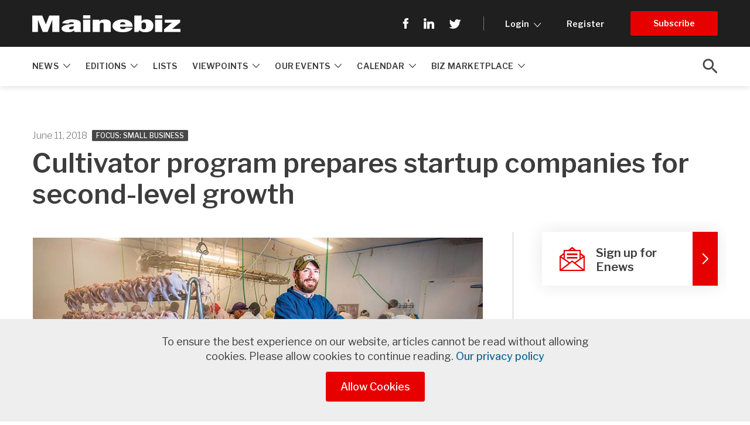

--- FILE ---
content_type: text/html; charset=UTF-8
request_url: https://www.mainebiz.biz/article/cultivator-program-prepares-startup-companies-for-second-level-growth
body_size: 59064
content:
<!DOCTYPE html>
<html  lang="en" dir="ltr" xmlns:article="http://ogp.me/ns/article#" xmlns:book="http://ogp.me/ns/book#" xmlns:product="http://ogp.me/ns/product#" xmlns:profile="http://ogp.me/ns/profile#" xmlns:video="http://ogp.me/ns/video#" prefix="content: http://purl.org/rss/1.0/modules/content/  dc: http://purl.org/dc/terms/  foaf: http://xmlns.com/foaf/0.1/  og: http://ogp.me/ns#  rdfs: http://www.w3.org/2000/01/rdf-schema#  schema: http://schema.org/  sioc: http://rdfs.org/sioc/ns#  sioct: http://rdfs.org/sioc/types#  skos: http://www.w3.org/2004/02/skos/core#  xsd: http://www.w3.org/2001/XMLSchema# ">
  <head>
    <meta charset="utf-8" /><script type="text/javascript">(window.NREUM||(NREUM={})).init={privacy:{cookies_enabled:true},ajax:{deny_list:["bam.nr-data.net"]},feature_flags:["soft_nav"],distributed_tracing:{enabled:true}};(window.NREUM||(NREUM={})).loader_config={agentID:"594430619",accountID:"4103200",trustKey:"66686",xpid:"UAcHUlRTCBAFUVhbBAYFVFM=",licenseKey:"NRJS-dd3d0f337d3dce5cfc4",applicationID:"559937227",browserID:"594430619"};;/*! For license information please see nr-loader-spa-1.302.0.min.js.LICENSE.txt */
(()=>{var e,t,r={384:(e,t,r)=>{"use strict";r.d(t,{NT:()=>a,US:()=>d,Zm:()=>s,bQ:()=>u,dV:()=>c,pV:()=>l});var n=r(6154),i=r(1863),o=r(1910);const a={beacon:"bam.nr-data.net",errorBeacon:"bam.nr-data.net"};function s(){return n.gm.NREUM||(n.gm.NREUM={}),void 0===n.gm.newrelic&&(n.gm.newrelic=n.gm.NREUM),n.gm.NREUM}function c(){let e=s();return e.o||(e.o={ST:n.gm.setTimeout,SI:n.gm.setImmediate||n.gm.setInterval,CT:n.gm.clearTimeout,XHR:n.gm.XMLHttpRequest,REQ:n.gm.Request,EV:n.gm.Event,PR:n.gm.Promise,MO:n.gm.MutationObserver,FETCH:n.gm.fetch,WS:n.gm.WebSocket},(0,o.i)(...Object.values(e.o))),e}function u(e,t){let r=s();r.initializedAgents??={},t.initializedAt={ms:(0,i.t)(),date:new Date},r.initializedAgents[e]=t}function d(e,t){s()[e]=t}function l(){return function(){let e=s();const t=e.info||{};e.info={beacon:a.beacon,errorBeacon:a.errorBeacon,...t}}(),function(){let e=s();const t=e.init||{};e.init={...t}}(),c(),function(){let e=s();const t=e.loader_config||{};e.loader_config={...t}}(),s()}},782:(e,t,r)=>{"use strict";r.d(t,{T:()=>n});const n=r(860).K7.pageViewTiming},860:(e,t,r)=>{"use strict";r.d(t,{$J:()=>d,K7:()=>c,P3:()=>u,XX:()=>i,Yy:()=>s,df:()=>o,qY:()=>n,v4:()=>a});const n="events",i="jserrors",o="browser/blobs",a="rum",s="browser/logs",c={ajax:"ajax",genericEvents:"generic_events",jserrors:i,logging:"logging",metrics:"metrics",pageAction:"page_action",pageViewEvent:"page_view_event",pageViewTiming:"page_view_timing",sessionReplay:"session_replay",sessionTrace:"session_trace",softNav:"soft_navigations",spa:"spa"},u={[c.pageViewEvent]:1,[c.pageViewTiming]:2,[c.metrics]:3,[c.jserrors]:4,[c.spa]:5,[c.ajax]:6,[c.sessionTrace]:7,[c.softNav]:8,[c.sessionReplay]:9,[c.logging]:10,[c.genericEvents]:11},d={[c.pageViewEvent]:a,[c.pageViewTiming]:n,[c.ajax]:n,[c.spa]:n,[c.softNav]:n,[c.metrics]:i,[c.jserrors]:i,[c.sessionTrace]:o,[c.sessionReplay]:o,[c.logging]:s,[c.genericEvents]:"ins"}},944:(e,t,r)=>{"use strict";r.d(t,{R:()=>i});var n=r(3241);function i(e,t){"function"==typeof console.debug&&(console.debug("New Relic Warning: https://github.com/newrelic/newrelic-browser-agent/blob/main/docs/warning-codes.md#".concat(e),t),(0,n.W)({agentIdentifier:null,drained:null,type:"data",name:"warn",feature:"warn",data:{code:e,secondary:t}}))}},993:(e,t,r)=>{"use strict";r.d(t,{A$:()=>o,ET:()=>a,TZ:()=>s,p_:()=>i});var n=r(860);const i={ERROR:"ERROR",WARN:"WARN",INFO:"INFO",DEBUG:"DEBUG",TRACE:"TRACE"},o={OFF:0,ERROR:1,WARN:2,INFO:3,DEBUG:4,TRACE:5},a="log",s=n.K7.logging},1687:(e,t,r)=>{"use strict";r.d(t,{Ak:()=>u,Ze:()=>f,x3:()=>d});var n=r(3241),i=r(7836),o=r(3606),a=r(860),s=r(2646);const c={};function u(e,t){const r={staged:!1,priority:a.P3[t]||0};l(e),c[e].get(t)||c[e].set(t,r)}function d(e,t){e&&c[e]&&(c[e].get(t)&&c[e].delete(t),p(e,t,!1),c[e].size&&h(e))}function l(e){if(!e)throw new Error("agentIdentifier required");c[e]||(c[e]=new Map)}function f(e="",t="feature",r=!1){if(l(e),!e||!c[e].get(t)||r)return p(e,t);c[e].get(t).staged=!0,h(e)}function h(e){const t=Array.from(c[e]);t.every(([e,t])=>t.staged)&&(t.sort((e,t)=>e[1].priority-t[1].priority),t.forEach(([t])=>{c[e].delete(t),p(e,t)}))}function p(e,t,r=!0){const a=e?i.ee.get(e):i.ee,c=o.i.handlers;if(!a.aborted&&a.backlog&&c){if((0,n.W)({agentIdentifier:e,type:"lifecycle",name:"drain",feature:t}),r){const e=a.backlog[t],r=c[t];if(r){for(let t=0;e&&t<e.length;++t)g(e[t],r);Object.entries(r).forEach(([e,t])=>{Object.values(t||{}).forEach(t=>{t[0]?.on&&t[0]?.context()instanceof s.y&&t[0].on(e,t[1])})})}}a.isolatedBacklog||delete c[t],a.backlog[t]=null,a.emit("drain-"+t,[])}}function g(e,t){var r=e[1];Object.values(t[r]||{}).forEach(t=>{var r=e[0];if(t[0]===r){var n=t[1],i=e[3],o=e[2];n.apply(i,o)}})}},1741:(e,t,r)=>{"use strict";r.d(t,{W:()=>o});var n=r(944),i=r(4261);class o{#e(e,...t){if(this[e]!==o.prototype[e])return this[e](...t);(0,n.R)(35,e)}addPageAction(e,t){return this.#e(i.hG,e,t)}register(e){return this.#e(i.eY,e)}recordCustomEvent(e,t){return this.#e(i.fF,e,t)}setPageViewName(e,t){return this.#e(i.Fw,e,t)}setCustomAttribute(e,t,r){return this.#e(i.cD,e,t,r)}noticeError(e,t){return this.#e(i.o5,e,t)}setUserId(e){return this.#e(i.Dl,e)}setApplicationVersion(e){return this.#e(i.nb,e)}setErrorHandler(e){return this.#e(i.bt,e)}addRelease(e,t){return this.#e(i.k6,e,t)}log(e,t){return this.#e(i.$9,e,t)}start(){return this.#e(i.d3)}finished(e){return this.#e(i.BL,e)}recordReplay(){return this.#e(i.CH)}pauseReplay(){return this.#e(i.Tb)}addToTrace(e){return this.#e(i.U2,e)}setCurrentRouteName(e){return this.#e(i.PA,e)}interaction(e){return this.#e(i.dT,e)}wrapLogger(e,t,r){return this.#e(i.Wb,e,t,r)}measure(e,t){return this.#e(i.V1,e,t)}}},1863:(e,t,r)=>{"use strict";function n(){return Math.floor(performance.now())}r.d(t,{t:()=>n})},1910:(e,t,r)=>{"use strict";r.d(t,{i:()=>o});var n=r(944);const i=new Map;function o(...e){return e.every(e=>{if(i.has(e))return i.get(e);const t="function"==typeof e&&e.toString().includes("[native code]");return t||(0,n.R)(64,e?.name||e?.toString()),i.set(e,t),t})}},2555:(e,t,r)=>{"use strict";r.d(t,{D:()=>s,f:()=>a});var n=r(384),i=r(8122);const o={beacon:n.NT.beacon,errorBeacon:n.NT.errorBeacon,licenseKey:void 0,applicationID:void 0,sa:void 0,queueTime:void 0,applicationTime:void 0,ttGuid:void 0,user:void 0,account:void 0,product:void 0,extra:void 0,jsAttributes:{},userAttributes:void 0,atts:void 0,transactionName:void 0,tNamePlain:void 0};function a(e){try{return!!e.licenseKey&&!!e.errorBeacon&&!!e.applicationID}catch(e){return!1}}const s=e=>(0,i.a)(e,o)},2614:(e,t,r)=>{"use strict";r.d(t,{BB:()=>a,H3:()=>n,g:()=>u,iL:()=>c,tS:()=>s,uh:()=>i,wk:()=>o});const n="NRBA",i="SESSION",o=144e5,a=18e5,s={STARTED:"session-started",PAUSE:"session-pause",RESET:"session-reset",RESUME:"session-resume",UPDATE:"session-update"},c={SAME_TAB:"same-tab",CROSS_TAB:"cross-tab"},u={OFF:0,FULL:1,ERROR:2}},2646:(e,t,r)=>{"use strict";r.d(t,{y:()=>n});class n{constructor(e){this.contextId=e}}},2843:(e,t,r)=>{"use strict";r.d(t,{u:()=>i});var n=r(3878);function i(e,t=!1,r,i){(0,n.DD)("visibilitychange",function(){if(t)return void("hidden"===document.visibilityState&&e());e(document.visibilityState)},r,i)}},3241:(e,t,r)=>{"use strict";r.d(t,{W:()=>o});var n=r(6154);const i="newrelic";function o(e={}){try{n.gm.dispatchEvent(new CustomEvent(i,{detail:e}))}catch(e){}}},3304:(e,t,r)=>{"use strict";r.d(t,{A:()=>o});var n=r(7836);const i=()=>{const e=new WeakSet;return(t,r)=>{if("object"==typeof r&&null!==r){if(e.has(r))return;e.add(r)}return r}};function o(e){try{return JSON.stringify(e,i())??""}catch(e){try{n.ee.emit("internal-error",[e])}catch(e){}return""}}},3333:(e,t,r)=>{"use strict";r.d(t,{$v:()=>d,TZ:()=>n,Xh:()=>c,Zp:()=>i,kd:()=>u,mq:()=>s,nf:()=>a,qN:()=>o});const n=r(860).K7.genericEvents,i=["auxclick","click","copy","keydown","paste","scrollend"],o=["focus","blur"],a=4,s=1e3,c=2e3,u=["PageAction","UserAction","BrowserPerformance"],d={RESOURCES:"experimental.resources",REGISTER:"register"}},3434:(e,t,r)=>{"use strict";r.d(t,{Jt:()=>o,YM:()=>u});var n=r(7836),i=r(5607);const o="nr@original:".concat(i.W),a=50;var s=Object.prototype.hasOwnProperty,c=!1;function u(e,t){return e||(e=n.ee),r.inPlace=function(e,t,n,i,o){n||(n="");const a="-"===n.charAt(0);for(let s=0;s<t.length;s++){const c=t[s],u=e[c];l(u)||(e[c]=r(u,a?c+n:n,i,c,o))}},r.flag=o,r;function r(t,r,n,c,u){return l(t)?t:(r||(r=""),nrWrapper[o]=t,function(e,t,r){if(Object.defineProperty&&Object.keys)try{return Object.keys(e).forEach(function(r){Object.defineProperty(t,r,{get:function(){return e[r]},set:function(t){return e[r]=t,t}})}),t}catch(e){d([e],r)}for(var n in e)s.call(e,n)&&(t[n]=e[n])}(t,nrWrapper,e),nrWrapper);function nrWrapper(){var o,s,l,f;let h;try{s=this,o=[...arguments],l="function"==typeof n?n(o,s):n||{}}catch(t){d([t,"",[o,s,c],l],e)}i(r+"start",[o,s,c],l,u);const p=performance.now();let g;try{return f=t.apply(s,o),g=performance.now(),f}catch(e){throw g=performance.now(),i(r+"err",[o,s,e],l,u),h=e,h}finally{const e=g-p,t={start:p,end:g,duration:e,isLongTask:e>=a,methodName:c,thrownError:h};t.isLongTask&&i("long-task",[t,s],l,u),i(r+"end",[o,s,f],l,u)}}}function i(r,n,i,o){if(!c||t){var a=c;c=!0;try{e.emit(r,n,i,t,o)}catch(t){d([t,r,n,i],e)}c=a}}}function d(e,t){t||(t=n.ee);try{t.emit("internal-error",e)}catch(e){}}function l(e){return!(e&&"function"==typeof e&&e.apply&&!e[o])}},3606:(e,t,r)=>{"use strict";r.d(t,{i:()=>o});var n=r(9908);o.on=a;var i=o.handlers={};function o(e,t,r,o){a(o||n.d,i,e,t,r)}function a(e,t,r,i,o){o||(o="feature"),e||(e=n.d);var a=t[o]=t[o]||{};(a[r]=a[r]||[]).push([e,i])}},3738:(e,t,r)=>{"use strict";r.d(t,{He:()=>i,Kp:()=>s,Lc:()=>u,Rz:()=>d,TZ:()=>n,bD:()=>o,d3:()=>a,jx:()=>l,sl:()=>f,uP:()=>c});const n=r(860).K7.sessionTrace,i="bstResource",o="resource",a="-start",s="-end",c="fn"+a,u="fn"+s,d="pushState",l=1e3,f=3e4},3785:(e,t,r)=>{"use strict";r.d(t,{R:()=>c,b:()=>u});var n=r(9908),i=r(1863),o=r(860),a=r(8154),s=r(993);function c(e,t,r={},c=s.p_.INFO,u,d=(0,i.t)()){(0,n.p)(a.xV,["API/logging/".concat(c.toLowerCase(),"/called")],void 0,o.K7.metrics,e),(0,n.p)(s.ET,[d,t,r,c,u],void 0,o.K7.logging,e)}function u(e){return"string"==typeof e&&Object.values(s.p_).some(t=>t===e.toUpperCase().trim())}},3878:(e,t,r)=>{"use strict";function n(e,t){return{capture:e,passive:!1,signal:t}}function i(e,t,r=!1,i){window.addEventListener(e,t,n(r,i))}function o(e,t,r=!1,i){document.addEventListener(e,t,n(r,i))}r.d(t,{DD:()=>o,jT:()=>n,sp:()=>i})},3962:(e,t,r)=>{"use strict";r.d(t,{AM:()=>a,O2:()=>l,OV:()=>o,Qu:()=>f,TZ:()=>c,ih:()=>h,pP:()=>s,t1:()=>d,tC:()=>i,wD:()=>u});var n=r(860);const i=["click","keydown","submit"],o="popstate",a="api",s="initialPageLoad",c=n.K7.softNav,u=5e3,d=500,l={INITIAL_PAGE_LOAD:"",ROUTE_CHANGE:1,UNSPECIFIED:2},f={INTERACTION:1,AJAX:2,CUSTOM_END:3,CUSTOM_TRACER:4},h={IP:"in progress",PF:"pending finish",FIN:"finished",CAN:"cancelled"}},4234:(e,t,r)=>{"use strict";r.d(t,{W:()=>o});var n=r(7836),i=r(1687);class o{constructor(e,t){this.agentIdentifier=e,this.ee=n.ee.get(e),this.featureName=t,this.blocked=!1}deregisterDrain(){(0,i.x3)(this.agentIdentifier,this.featureName)}}},4261:(e,t,r)=>{"use strict";r.d(t,{$9:()=>d,BL:()=>c,CH:()=>p,Dl:()=>R,Fw:()=>w,PA:()=>v,Pl:()=>n,Tb:()=>f,U2:()=>a,V1:()=>E,Wb:()=>T,bt:()=>y,cD:()=>b,d3:()=>x,dT:()=>u,eY:()=>g,fF:()=>h,hG:()=>o,hw:()=>i,k6:()=>s,nb:()=>m,o5:()=>l});const n="api-",i=n+"ixn-",o="addPageAction",a="addToTrace",s="addRelease",c="finished",u="interaction",d="log",l="noticeError",f="pauseReplay",h="recordCustomEvent",p="recordReplay",g="register",m="setApplicationVersion",v="setCurrentRouteName",b="setCustomAttribute",y="setErrorHandler",w="setPageViewName",R="setUserId",x="start",T="wrapLogger",E="measure"},4387:(e,t,r)=>{"use strict";function n(e={}){return!(!e.id||!e.name)}function i(e,t){if(2!==t?.harvestEndpointVersion)return{};const r=t.agentRef.runtime.appMetadata.agents[0].entityGuid;return n(e)?{"mfe.id":e.id,"mfe.name":e.name,eventSource:"MicroFrontendBrowserAgent","parent.id":r}:{"entity.guid":r,appId:t.agentRef.info.applicationID}}r.d(t,{U:()=>i,c:()=>n})},5205:(e,t,r)=>{"use strict";r.d(t,{j:()=>_});var n=r(384),i=r(1741);var o=r(2555),a=r(3333);const s=e=>{if(!e||"string"!=typeof e)return!1;try{document.createDocumentFragment().querySelector(e)}catch{return!1}return!0};var c=r(2614),u=r(944),d=r(8122);const l="[data-nr-mask]",f=e=>(0,d.a)(e,(()=>{const e={feature_flags:[],experimental:{allow_registered_children:!1,resources:!1},mask_selector:"*",block_selector:"[data-nr-block]",mask_input_options:{color:!1,date:!1,"datetime-local":!1,email:!1,month:!1,number:!1,range:!1,search:!1,tel:!1,text:!1,time:!1,url:!1,week:!1,textarea:!1,select:!1,password:!0}};return{ajax:{deny_list:void 0,block_internal:!0,enabled:!0,autoStart:!0},api:{get allow_registered_children(){return e.feature_flags.includes(a.$v.REGISTER)||e.experimental.allow_registered_children},set allow_registered_children(t){e.experimental.allow_registered_children=t},duplicate_registered_data:!1},distributed_tracing:{enabled:void 0,exclude_newrelic_header:void 0,cors_use_newrelic_header:void 0,cors_use_tracecontext_headers:void 0,allowed_origins:void 0},get feature_flags(){return e.feature_flags},set feature_flags(t){e.feature_flags=t},generic_events:{enabled:!0,autoStart:!0},harvest:{interval:30},jserrors:{enabled:!0,autoStart:!0},logging:{enabled:!0,autoStart:!0},metrics:{enabled:!0,autoStart:!0},obfuscate:void 0,page_action:{enabled:!0},page_view_event:{enabled:!0,autoStart:!0},page_view_timing:{enabled:!0,autoStart:!0},performance:{capture_marks:!1,capture_measures:!1,capture_detail:!0,resources:{get enabled(){return e.feature_flags.includes(a.$v.RESOURCES)||e.experimental.resources},set enabled(t){e.experimental.resources=t},asset_types:[],first_party_domains:[],ignore_newrelic:!0}},privacy:{cookies_enabled:!0},proxy:{assets:void 0,beacon:void 0},session:{expiresMs:c.wk,inactiveMs:c.BB},session_replay:{autoStart:!0,enabled:!1,preload:!1,sampling_rate:10,error_sampling_rate:100,collect_fonts:!1,inline_images:!1,fix_stylesheets:!0,mask_all_inputs:!0,get mask_text_selector(){return e.mask_selector},set mask_text_selector(t){s(t)?e.mask_selector="".concat(t,",").concat(l):""===t||null===t?e.mask_selector=l:(0,u.R)(5,t)},get block_class(){return"nr-block"},get ignore_class(){return"nr-ignore"},get mask_text_class(){return"nr-mask"},get block_selector(){return e.block_selector},set block_selector(t){s(t)?e.block_selector+=",".concat(t):""!==t&&(0,u.R)(6,t)},get mask_input_options(){return e.mask_input_options},set mask_input_options(t){t&&"object"==typeof t?e.mask_input_options={...t,password:!0}:(0,u.R)(7,t)}},session_trace:{enabled:!0,autoStart:!0},soft_navigations:{enabled:!0,autoStart:!0},spa:{enabled:!0,autoStart:!0},ssl:void 0,user_actions:{enabled:!0,elementAttributes:["id","className","tagName","type"]}}})());var h=r(6154),p=r(9324);let g=0;const m={buildEnv:p.F3,distMethod:p.Xs,version:p.xv,originTime:h.WN},v={appMetadata:{},customTransaction:void 0,denyList:void 0,disabled:!1,harvester:void 0,isolatedBacklog:!1,isRecording:!1,loaderType:void 0,maxBytes:3e4,obfuscator:void 0,onerror:void 0,ptid:void 0,releaseIds:{},session:void 0,timeKeeper:void 0,registeredEntities:[],jsAttributesMetadata:{bytes:0},get harvestCount(){return++g}},b=e=>{const t=(0,d.a)(e,v),r=Object.keys(m).reduce((e,t)=>(e[t]={value:m[t],writable:!1,configurable:!0,enumerable:!0},e),{});return Object.defineProperties(t,r)};var y=r(5701);const w=e=>{const t=e.startsWith("http");e+="/",r.p=t?e:"https://"+e};var R=r(7836),x=r(3241);const T={accountID:void 0,trustKey:void 0,agentID:void 0,licenseKey:void 0,applicationID:void 0,xpid:void 0},E=e=>(0,d.a)(e,T),A=new Set;function _(e,t={},r,a){let{init:s,info:c,loader_config:u,runtime:d={},exposed:l=!0}=t;if(!c){const e=(0,n.pV)();s=e.init,c=e.info,u=e.loader_config}e.init=f(s||{}),e.loader_config=E(u||{}),c.jsAttributes??={},h.bv&&(c.jsAttributes.isWorker=!0),e.info=(0,o.D)(c);const p=e.init,g=[c.beacon,c.errorBeacon];A.has(e.agentIdentifier)||(p.proxy.assets&&(w(p.proxy.assets),g.push(p.proxy.assets)),p.proxy.beacon&&g.push(p.proxy.beacon),e.beacons=[...g],function(e){const t=(0,n.pV)();Object.getOwnPropertyNames(i.W.prototype).forEach(r=>{const n=i.W.prototype[r];if("function"!=typeof n||"constructor"===n)return;let o=t[r];e[r]&&!1!==e.exposed&&"micro-agent"!==e.runtime?.loaderType&&(t[r]=(...t)=>{const n=e[r](...t);return o?o(...t):n})})}(e),(0,n.US)("activatedFeatures",y.B),e.runSoftNavOverSpa&&=!0===p.soft_navigations.enabled&&p.feature_flags.includes("soft_nav")),d.denyList=[...p.ajax.deny_list||[],...p.ajax.block_internal?g:[]],d.ptid=e.agentIdentifier,d.loaderType=r,e.runtime=b(d),A.has(e.agentIdentifier)||(e.ee=R.ee.get(e.agentIdentifier),e.exposed=l,(0,x.W)({agentIdentifier:e.agentIdentifier,drained:!!y.B?.[e.agentIdentifier],type:"lifecycle",name:"initialize",feature:void 0,data:e.config})),A.add(e.agentIdentifier)}},5270:(e,t,r)=>{"use strict";r.d(t,{Aw:()=>a,SR:()=>o,rF:()=>s});var n=r(384),i=r(7767);function o(e){return!!(0,n.dV)().o.MO&&(0,i.V)(e)&&!0===e?.session_trace.enabled}function a(e){return!0===e?.session_replay.preload&&o(e)}function s(e,t){try{if("string"==typeof t?.type){if("password"===t.type.toLowerCase())return"*".repeat(e?.length||0);if(void 0!==t?.dataset?.nrUnmask||t?.classList?.contains("nr-unmask"))return e}}catch(e){}return"string"==typeof e?e.replace(/[\S]/g,"*"):"*".repeat(e?.length||0)}},5289:(e,t,r)=>{"use strict";r.d(t,{GG:()=>o,Qr:()=>s,sB:()=>a});var n=r(3878);function i(){return"undefined"==typeof document||"complete"===document.readyState}function o(e,t){if(i())return e();(0,n.sp)("load",e,t)}function a(e){if(i())return e();(0,n.DD)("DOMContentLoaded",e)}function s(e){if(i())return e();(0,n.sp)("popstate",e)}},5607:(e,t,r)=>{"use strict";r.d(t,{W:()=>n});const n=(0,r(9566).bz)()},5701:(e,t,r)=>{"use strict";r.d(t,{B:()=>o,t:()=>a});var n=r(3241);const i=new Set,o={};function a(e,t){const r=t.agentIdentifier;o[r]??={},e&&"object"==typeof e&&(i.has(r)||(t.ee.emit("rumresp",[e]),o[r]=e,i.add(r),(0,n.W)({agentIdentifier:r,loaded:!0,drained:!0,type:"lifecycle",name:"load",feature:void 0,data:e})))}},6154:(e,t,r)=>{"use strict";r.d(t,{A4:()=>s,OF:()=>d,RI:()=>i,WN:()=>h,bv:()=>o,gm:()=>a,lR:()=>f,m:()=>u,mw:()=>c,sb:()=>l});var n=r(1863);const i="undefined"!=typeof window&&!!window.document,o="undefined"!=typeof WorkerGlobalScope&&("undefined"!=typeof self&&self instanceof WorkerGlobalScope&&self.navigator instanceof WorkerNavigator||"undefined"!=typeof globalThis&&globalThis instanceof WorkerGlobalScope&&globalThis.navigator instanceof WorkerNavigator),a=i?window:"undefined"!=typeof WorkerGlobalScope&&("undefined"!=typeof self&&self instanceof WorkerGlobalScope&&self||"undefined"!=typeof globalThis&&globalThis instanceof WorkerGlobalScope&&globalThis),s="complete"===a?.document?.readyState,c=Boolean("hidden"===a?.document?.visibilityState),u=""+a?.location,d=/iPad|iPhone|iPod/.test(a.navigator?.userAgent),l=d&&"undefined"==typeof SharedWorker,f=(()=>{const e=a.navigator?.userAgent?.match(/Firefox[/\s](\d+\.\d+)/);return Array.isArray(e)&&e.length>=2?+e[1]:0})(),h=Date.now()-(0,n.t)()},6344:(e,t,r)=>{"use strict";r.d(t,{BB:()=>d,G4:()=>o,Qb:()=>l,TZ:()=>i,Ug:()=>a,_s:()=>s,bc:()=>u,yP:()=>c});var n=r(2614);const i=r(860).K7.sessionReplay,o={RECORD:"recordReplay",PAUSE:"pauseReplay",ERROR_DURING_REPLAY:"errorDuringReplay"},a=.12,s={DomContentLoaded:0,Load:1,FullSnapshot:2,IncrementalSnapshot:3,Meta:4,Custom:5},c={[n.g.ERROR]:15e3,[n.g.FULL]:3e5,[n.g.OFF]:0},u={RESET:{message:"Session was reset",sm:"Reset"},IMPORT:{message:"Recorder failed to import",sm:"Import"},TOO_MANY:{message:"429: Too Many Requests",sm:"Too-Many"},TOO_BIG:{message:"Payload was too large",sm:"Too-Big"},CROSS_TAB:{message:"Session Entity was set to OFF on another tab",sm:"Cross-Tab"},ENTITLEMENTS:{message:"Session Replay is not allowed and will not be started",sm:"Entitlement"}},d=5e3,l={API:"api",RESUME:"resume",SWITCH_TO_FULL:"switchToFull",INITIALIZE:"initialize",PRELOAD:"preload"}},6389:(e,t,r)=>{"use strict";function n(e,t=500,r={}){const n=r?.leading||!1;let i;return(...r)=>{n&&void 0===i&&(e.apply(this,r),i=setTimeout(()=>{i=clearTimeout(i)},t)),n||(clearTimeout(i),i=setTimeout(()=>{e.apply(this,r)},t))}}function i(e){let t=!1;return(...r)=>{t||(t=!0,e.apply(this,r))}}r.d(t,{J:()=>i,s:()=>n})},6630:(e,t,r)=>{"use strict";r.d(t,{T:()=>n});const n=r(860).K7.pageViewEvent},6774:(e,t,r)=>{"use strict";r.d(t,{T:()=>n});const n=r(860).K7.jserrors},7295:(e,t,r)=>{"use strict";r.d(t,{Xv:()=>a,gX:()=>i,iW:()=>o});var n=[];function i(e){if(!e||o(e))return!1;if(0===n.length)return!0;for(var t=0;t<n.length;t++){var r=n[t];if("*"===r.hostname)return!1;if(s(r.hostname,e.hostname)&&c(r.pathname,e.pathname))return!1}return!0}function o(e){return void 0===e.hostname}function a(e){if(n=[],e&&e.length)for(var t=0;t<e.length;t++){let r=e[t];if(!r)continue;0===r.indexOf("http://")?r=r.substring(7):0===r.indexOf("https://")&&(r=r.substring(8));const i=r.indexOf("/");let o,a;i>0?(o=r.substring(0,i),a=r.substring(i)):(o=r,a="");let[s]=o.split(":");n.push({hostname:s,pathname:a})}}function s(e,t){return!(e.length>t.length)&&t.indexOf(e)===t.length-e.length}function c(e,t){return 0===e.indexOf("/")&&(e=e.substring(1)),0===t.indexOf("/")&&(t=t.substring(1)),""===e||e===t}},7378:(e,t,r)=>{"use strict";r.d(t,{$p:()=>x,BR:()=>b,Kp:()=>R,L3:()=>y,Lc:()=>c,NC:()=>o,SG:()=>d,TZ:()=>i,U6:()=>p,UT:()=>m,d3:()=>w,dT:()=>f,e5:()=>E,gx:()=>v,l9:()=>l,oW:()=>h,op:()=>g,rw:()=>u,tH:()=>A,uP:()=>s,wW:()=>T,xq:()=>a});var n=r(384);const i=r(860).K7.spa,o=["click","submit","keypress","keydown","keyup","change"],a=999,s="fn-start",c="fn-end",u="cb-start",d="api-ixn-",l="remaining",f="interaction",h="spaNode",p="jsonpNode",g="fetch-start",m="fetch-done",v="fetch-body-",b="jsonp-end",y=(0,n.dV)().o.ST,w="-start",R="-end",x="-body",T="cb"+R,E="jsTime",A="fetch"},7485:(e,t,r)=>{"use strict";r.d(t,{D:()=>i});var n=r(6154);function i(e){if(0===(e||"").indexOf("data:"))return{protocol:"data"};try{const t=new URL(e,location.href),r={port:t.port,hostname:t.hostname,pathname:t.pathname,search:t.search,protocol:t.protocol.slice(0,t.protocol.indexOf(":")),sameOrigin:t.protocol===n.gm?.location?.protocol&&t.host===n.gm?.location?.host};return r.port&&""!==r.port||("http:"===t.protocol&&(r.port="80"),"https:"===t.protocol&&(r.port="443")),r.pathname&&""!==r.pathname?r.pathname.startsWith("/")||(r.pathname="/".concat(r.pathname)):r.pathname="/",r}catch(e){return{}}}},7699:(e,t,r)=>{"use strict";r.d(t,{It:()=>o,KC:()=>s,No:()=>i,qh:()=>a});var n=r(860);const i=16e3,o=1e6,a="SESSION_ERROR",s={[n.K7.logging]:!0,[n.K7.genericEvents]:!1,[n.K7.jserrors]:!1,[n.K7.ajax]:!1}},7767:(e,t,r)=>{"use strict";r.d(t,{V:()=>i});var n=r(6154);const i=e=>n.RI&&!0===e?.privacy.cookies_enabled},7836:(e,t,r)=>{"use strict";r.d(t,{P:()=>s,ee:()=>c});var n=r(384),i=r(8990),o=r(2646),a=r(5607);const s="nr@context:".concat(a.W),c=function e(t,r){var n={},a={},d={},l=!1;try{l=16===r.length&&u.initializedAgents?.[r]?.runtime.isolatedBacklog}catch(e){}var f={on:p,addEventListener:p,removeEventListener:function(e,t){var r=n[e];if(!r)return;for(var i=0;i<r.length;i++)r[i]===t&&r.splice(i,1)},emit:function(e,r,n,i,o){!1!==o&&(o=!0);if(c.aborted&&!i)return;t&&o&&t.emit(e,r,n);var s=h(n);g(e).forEach(e=>{e.apply(s,r)});var u=v()[a[e]];u&&u.push([f,e,r,s]);return s},get:m,listeners:g,context:h,buffer:function(e,t){const r=v();if(t=t||"feature",f.aborted)return;Object.entries(e||{}).forEach(([e,n])=>{a[n]=t,t in r||(r[t]=[])})},abort:function(){f._aborted=!0,Object.keys(f.backlog).forEach(e=>{delete f.backlog[e]})},isBuffering:function(e){return!!v()[a[e]]},debugId:r,backlog:l?{}:t&&"object"==typeof t.backlog?t.backlog:{},isolatedBacklog:l};return Object.defineProperty(f,"aborted",{get:()=>{let e=f._aborted||!1;return e||(t&&(e=t.aborted),e)}}),f;function h(e){return e&&e instanceof o.y?e:e?(0,i.I)(e,s,()=>new o.y(s)):new o.y(s)}function p(e,t){n[e]=g(e).concat(t)}function g(e){return n[e]||[]}function m(t){return d[t]=d[t]||e(f,t)}function v(){return f.backlog}}(void 0,"globalEE"),u=(0,n.Zm)();u.ee||(u.ee=c)},8122:(e,t,r)=>{"use strict";r.d(t,{a:()=>i});var n=r(944);function i(e,t){try{if(!e||"object"!=typeof e)return(0,n.R)(3);if(!t||"object"!=typeof t)return(0,n.R)(4);const r=Object.create(Object.getPrototypeOf(t),Object.getOwnPropertyDescriptors(t)),o=0===Object.keys(r).length?e:r;for(let a in o)if(void 0!==e[a])try{if(null===e[a]){r[a]=null;continue}Array.isArray(e[a])&&Array.isArray(t[a])?r[a]=Array.from(new Set([...e[a],...t[a]])):"object"==typeof e[a]&&"object"==typeof t[a]?r[a]=i(e[a],t[a]):r[a]=e[a]}catch(e){r[a]||(0,n.R)(1,e)}return r}catch(e){(0,n.R)(2,e)}}},8139:(e,t,r)=>{"use strict";r.d(t,{u:()=>f});var n=r(7836),i=r(3434),o=r(8990),a=r(6154);const s={},c=a.gm.XMLHttpRequest,u="addEventListener",d="removeEventListener",l="nr@wrapped:".concat(n.P);function f(e){var t=function(e){return(e||n.ee).get("events")}(e);if(s[t.debugId]++)return t;s[t.debugId]=1;var r=(0,i.YM)(t,!0);function f(e){r.inPlace(e,[u,d],"-",p)}function p(e,t){return e[1]}return"getPrototypeOf"in Object&&(a.RI&&h(document,f),c&&h(c.prototype,f),h(a.gm,f)),t.on(u+"-start",function(e,t){var n=e[1];if(null!==n&&("function"==typeof n||"object"==typeof n)&&"newrelic"!==e[0]){var i=(0,o.I)(n,l,function(){var e={object:function(){if("function"!=typeof n.handleEvent)return;return n.handleEvent.apply(n,arguments)},function:n}[typeof n];return e?r(e,"fn-",null,e.name||"anonymous"):n});this.wrapped=e[1]=i}}),t.on(d+"-start",function(e){e[1]=this.wrapped||e[1]}),t}function h(e,t,...r){let n=e;for(;"object"==typeof n&&!Object.prototype.hasOwnProperty.call(n,u);)n=Object.getPrototypeOf(n);n&&t(n,...r)}},8154:(e,t,r)=>{"use strict";r.d(t,{z_:()=>o,XG:()=>s,TZ:()=>n,rs:()=>i,xV:()=>a});r(6154),r(9566),r(384);const n=r(860).K7.metrics,i="sm",o="cm",a="storeSupportabilityMetrics",s="storeEventMetrics"},8374:(e,t,r)=>{r.nc=(()=>{try{return document?.currentScript?.nonce}catch(e){}return""})()},8990:(e,t,r)=>{"use strict";r.d(t,{I:()=>i});var n=Object.prototype.hasOwnProperty;function i(e,t,r){if(n.call(e,t))return e[t];var i=r();if(Object.defineProperty&&Object.keys)try{return Object.defineProperty(e,t,{value:i,writable:!0,enumerable:!1}),i}catch(e){}return e[t]=i,i}},9300:(e,t,r)=>{"use strict";r.d(t,{T:()=>n});const n=r(860).K7.ajax},9324:(e,t,r)=>{"use strict";r.d(t,{AJ:()=>a,F3:()=>i,Xs:()=>o,Yq:()=>s,xv:()=>n});const n="1.302.0",i="PROD",o="CDN",a="@newrelic/rrweb",s="1.0.1"},9566:(e,t,r)=>{"use strict";r.d(t,{LA:()=>s,ZF:()=>c,bz:()=>a,el:()=>u});var n=r(6154);const i="xxxxxxxx-xxxx-4xxx-yxxx-xxxxxxxxxxxx";function o(e,t){return e?15&e[t]:16*Math.random()|0}function a(){const e=n.gm?.crypto||n.gm?.msCrypto;let t,r=0;return e&&e.getRandomValues&&(t=e.getRandomValues(new Uint8Array(30))),i.split("").map(e=>"x"===e?o(t,r++).toString(16):"y"===e?(3&o()|8).toString(16):e).join("")}function s(e){const t=n.gm?.crypto||n.gm?.msCrypto;let r,i=0;t&&t.getRandomValues&&(r=t.getRandomValues(new Uint8Array(e)));const a=[];for(var s=0;s<e;s++)a.push(o(r,i++).toString(16));return a.join("")}function c(){return s(16)}function u(){return s(32)}},9908:(e,t,r)=>{"use strict";r.d(t,{d:()=>n,p:()=>i});var n=r(7836).ee.get("handle");function i(e,t,r,i,o){o?(o.buffer([e],i),o.emit(e,t,r)):(n.buffer([e],i),n.emit(e,t,r))}}},n={};function i(e){var t=n[e];if(void 0!==t)return t.exports;var o=n[e]={exports:{}};return r[e](o,o.exports,i),o.exports}i.m=r,i.d=(e,t)=>{for(var r in t)i.o(t,r)&&!i.o(e,r)&&Object.defineProperty(e,r,{enumerable:!0,get:t[r]})},i.f={},i.e=e=>Promise.all(Object.keys(i.f).reduce((t,r)=>(i.f[r](e,t),t),[])),i.u=e=>({212:"nr-spa-compressor",249:"nr-spa-recorder",478:"nr-spa"}[e]+"-1.302.0.min.js"),i.o=(e,t)=>Object.prototype.hasOwnProperty.call(e,t),e={},t="NRBA-1.302.0.PROD:",i.l=(r,n,o,a)=>{if(e[r])e[r].push(n);else{var s,c;if(void 0!==o)for(var u=document.getElementsByTagName("script"),d=0;d<u.length;d++){var l=u[d];if(l.getAttribute("src")==r||l.getAttribute("data-webpack")==t+o){s=l;break}}if(!s){c=!0;var f={478:"sha512-et4eqFkcD6+Z71h33KYPiiAOMr5fyZ1HImNOrGswghuDrKIj7niWOwg3RWg+8TpTcZ0yzzll8oYNDiAX1WXraw==",249:"sha512-m/7InETzWcM0kCLJfqT/2vmV1Zs98JekxGeUcmQe9kauyn31VeP+2xJH+qt156WKCOLL7p503ATnehElqw1gnQ==",212:"sha512-Ed30EgOV4akpDvOaqpf/6nP9OreWlwun3X9xxl+erWeEjX64VUNxzVFPixvdU+WbzLtJS9S8j8phFbfXxEyvJg=="};(s=document.createElement("script")).charset="utf-8",i.nc&&s.setAttribute("nonce",i.nc),s.setAttribute("data-webpack",t+o),s.src=r,0!==s.src.indexOf(window.location.origin+"/")&&(s.crossOrigin="anonymous"),f[a]&&(s.integrity=f[a])}e[r]=[n];var h=(t,n)=>{s.onerror=s.onload=null,clearTimeout(p);var i=e[r];if(delete e[r],s.parentNode&&s.parentNode.removeChild(s),i&&i.forEach(e=>e(n)),t)return t(n)},p=setTimeout(h.bind(null,void 0,{type:"timeout",target:s}),12e4);s.onerror=h.bind(null,s.onerror),s.onload=h.bind(null,s.onload),c&&document.head.appendChild(s)}},i.r=e=>{"undefined"!=typeof Symbol&&Symbol.toStringTag&&Object.defineProperty(e,Symbol.toStringTag,{value:"Module"}),Object.defineProperty(e,"__esModule",{value:!0})},i.p="https://js-agent.newrelic.com/",(()=>{var e={38:0,788:0};i.f.j=(t,r)=>{var n=i.o(e,t)?e[t]:void 0;if(0!==n)if(n)r.push(n[2]);else{var o=new Promise((r,i)=>n=e[t]=[r,i]);r.push(n[2]=o);var a=i.p+i.u(t),s=new Error;i.l(a,r=>{if(i.o(e,t)&&(0!==(n=e[t])&&(e[t]=void 0),n)){var o=r&&("load"===r.type?"missing":r.type),a=r&&r.target&&r.target.src;s.message="Loading chunk "+t+" failed.\n("+o+": "+a+")",s.name="ChunkLoadError",s.type=o,s.request=a,n[1](s)}},"chunk-"+t,t)}};var t=(t,r)=>{var n,o,[a,s,c]=r,u=0;if(a.some(t=>0!==e[t])){for(n in s)i.o(s,n)&&(i.m[n]=s[n]);if(c)c(i)}for(t&&t(r);u<a.length;u++)o=a[u],i.o(e,o)&&e[o]&&e[o][0](),e[o]=0},r=self["webpackChunk:NRBA-1.302.0.PROD"]=self["webpackChunk:NRBA-1.302.0.PROD"]||[];r.forEach(t.bind(null,0)),r.push=t.bind(null,r.push.bind(r))})(),(()=>{"use strict";i(8374);var e=i(9566),t=i(1741);class r extends t.W{agentIdentifier=(0,e.LA)(16)}var n=i(860);const o=Object.values(n.K7);var a=i(5205);var s=i(9908),c=i(1863),u=i(4261),d=i(3241),l=i(944),f=i(5701),h=i(8154);function p(e,t,i,o){const a=o||i;!a||a[e]&&a[e]!==r.prototype[e]||(a[e]=function(){(0,s.p)(h.xV,["API/"+e+"/called"],void 0,n.K7.metrics,i.ee),(0,d.W)({agentIdentifier:i.agentIdentifier,drained:!!f.B?.[i.agentIdentifier],type:"data",name:"api",feature:u.Pl+e,data:{}});try{return t.apply(this,arguments)}catch(e){(0,l.R)(23,e)}})}function g(e,t,r,n,i){const o=e.info;null===r?delete o.jsAttributes[t]:o.jsAttributes[t]=r,(i||null===r)&&(0,s.p)(u.Pl+n,[(0,c.t)(),t,r],void 0,"session",e.ee)}var m=i(1687),v=i(4234),b=i(5289),y=i(6154),w=i(5270),R=i(7767),x=i(6389),T=i(7699);class E extends v.W{constructor(e,t){super(e.agentIdentifier,t),this.agentRef=e,this.abortHandler=void 0,this.featAggregate=void 0,this.onAggregateImported=void 0,this.deferred=Promise.resolve(),!1===e.init[this.featureName].autoStart?this.deferred=new Promise((t,r)=>{this.ee.on("manual-start-all",(0,x.J)(()=>{(0,m.Ak)(e.agentIdentifier,this.featureName),t()}))}):(0,m.Ak)(e.agentIdentifier,t)}importAggregator(e,t,r={}){if(this.featAggregate)return;let n;this.onAggregateImported=new Promise(e=>{n=e});const o=async()=>{let o;await this.deferred;try{if((0,R.V)(e.init)){const{setupAgentSession:t}=await i.e(478).then(i.bind(i,8766));o=t(e)}}catch(e){(0,l.R)(20,e),this.ee.emit("internal-error",[e]),(0,s.p)(T.qh,[e],void 0,this.featureName,this.ee)}try{if(!this.#t(this.featureName,o,e.init))return(0,m.Ze)(this.agentIdentifier,this.featureName),void n(!1);const{Aggregate:i}=await t();this.featAggregate=new i(e,r),e.runtime.harvester.initializedAggregates.push(this.featAggregate),n(!0)}catch(e){(0,l.R)(34,e),this.abortHandler?.(),(0,m.Ze)(this.agentIdentifier,this.featureName,!0),n(!1),this.ee&&this.ee.abort()}};y.RI?(0,b.GG)(()=>o(),!0):o()}#t(e,t,r){if(this.blocked)return!1;switch(e){case n.K7.sessionReplay:return(0,w.SR)(r)&&!!t;case n.K7.sessionTrace:return!!t;default:return!0}}}var A=i(6630),_=i(2614);class S extends E{static featureName=A.T;constructor(e){var t;super(e,A.T),this.setupInspectionEvents(e.agentIdentifier),t=e,p(u.Fw,function(e,r){"string"==typeof e&&("/"!==e.charAt(0)&&(e="/"+e),t.runtime.customTransaction=(r||"http://custom.transaction")+e,(0,s.p)(u.Pl+u.Fw,[(0,c.t)()],void 0,void 0,t.ee))},t),this.ee.on("api-send-rum",(e,t)=>(0,s.p)("send-rum",[e,t],void 0,this.featureName,this.ee)),this.importAggregator(e,()=>i.e(478).then(i.bind(i,1983)))}setupInspectionEvents(e){const t=(t,r)=>{t&&(0,d.W)({agentIdentifier:e,timeStamp:t.timeStamp,loaded:"complete"===t.target.readyState,type:"window",name:r,data:t.target.location+""})};(0,b.sB)(e=>{t(e,"DOMContentLoaded")}),(0,b.GG)(e=>{t(e,"load")}),(0,b.Qr)(e=>{t(e,"navigate")}),this.ee.on(_.tS.UPDATE,(t,r)=>{(0,d.W)({agentIdentifier:e,type:"lifecycle",name:"session",data:r})})}}var O=i(384);var N=i(2843),I=i(3878),P=i(782);class j extends E{static featureName=P.T;constructor(e){super(e,P.T),y.RI&&((0,N.u)(()=>(0,s.p)("docHidden",[(0,c.t)()],void 0,P.T,this.ee),!0),(0,I.sp)("pagehide",()=>(0,s.p)("winPagehide",[(0,c.t)()],void 0,P.T,this.ee)),this.importAggregator(e,()=>i.e(478).then(i.bind(i,9917))))}}class k extends E{static featureName=h.TZ;constructor(e){super(e,h.TZ),y.RI&&document.addEventListener("securitypolicyviolation",e=>{(0,s.p)(h.xV,["Generic/CSPViolation/Detected"],void 0,this.featureName,this.ee)}),this.importAggregator(e,()=>i.e(478).then(i.bind(i,6555)))}}var C=i(6774),L=i(3304);class H{constructor(e,t,r,n,i){this.name="UncaughtError",this.message="string"==typeof e?e:(0,L.A)(e),this.sourceURL=t,this.line=r,this.column=n,this.__newrelic=i}}function M(e){return U(e)?e:new H(void 0!==e?.message?e.message:e,e?.filename||e?.sourceURL,e?.lineno||e?.line,e?.colno||e?.col,e?.__newrelic,e?.cause)}function K(e){const t="Unhandled Promise Rejection: ";if(!e?.reason)return;if(U(e.reason)){try{e.reason.message.startsWith(t)||(e.reason.message=t+e.reason.message)}catch(e){}return M(e.reason)}const r=M(e.reason);return(r.message||"").startsWith(t)||(r.message=t+r.message),r}function D(e){if(e.error instanceof SyntaxError&&!/:\d+$/.test(e.error.stack?.trim())){const t=new H(e.message,e.filename,e.lineno,e.colno,e.error.__newrelic,e.cause);return t.name=SyntaxError.name,t}return U(e.error)?e.error:M(e)}function U(e){return e instanceof Error&&!!e.stack}function F(e,t,r,i,o=(0,c.t)()){"string"==typeof e&&(e=new Error(e)),(0,s.p)("err",[e,o,!1,t,r.runtime.isRecording,void 0,i],void 0,n.K7.jserrors,r.ee),(0,s.p)("uaErr",[],void 0,n.K7.genericEvents,r.ee)}var W=i(4387),B=i(993),V=i(3785);function G(e,{customAttributes:t={},level:r=B.p_.INFO}={},n,i,o=(0,c.t)()){(0,V.R)(n.ee,e,t,r,i,o)}function z(e,t,r,i,o=(0,c.t)()){(0,s.p)(u.Pl+u.hG,[o,e,t,i],void 0,n.K7.genericEvents,r.ee)}function Z(e){p(u.eY,function(t){return function(e,t){const r={};(0,l.R)(54,"newrelic.register"),t||={},t.licenseKey||=e.info.licenseKey,t.blocked=!1;let i=()=>{};const o=e.runtime.registeredEntities,a=o.find(({metadata:{target:{id:e,name:r}}})=>e===t.id);if(a)return a.metadata.target.name!==t.name&&(a.metadata.target.name=t.name),a;const u=e=>{t.blocked=!0,i=e};e.init.api.allow_registered_children||u((0,x.J)(()=>(0,l.R)(55)));(0,W.c)(t)||u((0,x.J)(()=>(0,l.R)(48,t)));const d={addPageAction:(n,i={})=>g(z,[n,{...r,...i},e],t),log:(n,i={})=>g(G,[n,{...i,customAttributes:{...r,...i.customAttributes||{}}},e],t),noticeError:(n,i={})=>g(F,[n,{...r,...i},e],t),setApplicationVersion:e=>p("application.version",e),setCustomAttribute:(e,t)=>p(e,t),setUserId:e=>p("enduser.id",e),metadata:{customAttributes:r,target:t}},f=()=>(t.blocked&&i(),t.blocked);f()||o.push(d);const p=(e,t)=>{f()||(r[e]=t)},g=(t,r,i)=>{if(f())return;const o=(0,c.t)();(0,s.p)(h.xV,["API/register/".concat(t.name,"/called")],void 0,n.K7.metrics,e.ee);try{const n=e.init.api.duplicate_registered_data;return(!0===n||Array.isArray(n))&&t(...r,void 0,o),t(...r,i,o)}catch(e){(0,l.R)(50,e)}};return d}(e,t)},e)}class q extends E{static featureName=C.T;constructor(e){var t;super(e,C.T),t=e,p(u.o5,(e,r)=>F(e,r,t),t),function(e){p(u.bt,function(t){e.runtime.onerror=t},e)}(e),function(e){let t=0;p(u.k6,function(e,r){++t>10||(this.runtime.releaseIds[e.slice(-200)]=(""+r).slice(-200))},e)}(e),Z(e);try{this.removeOnAbort=new AbortController}catch(e){}this.ee.on("internal-error",(t,r)=>{this.abortHandler&&(0,s.p)("ierr",[M(t),(0,c.t)(),!0,{},e.runtime.isRecording,r],void 0,this.featureName,this.ee)}),y.gm.addEventListener("unhandledrejection",t=>{this.abortHandler&&(0,s.p)("err",[K(t),(0,c.t)(),!1,{unhandledPromiseRejection:1},e.runtime.isRecording],void 0,this.featureName,this.ee)},(0,I.jT)(!1,this.removeOnAbort?.signal)),y.gm.addEventListener("error",t=>{this.abortHandler&&(0,s.p)("err",[D(t),(0,c.t)(),!1,{},e.runtime.isRecording],void 0,this.featureName,this.ee)},(0,I.jT)(!1,this.removeOnAbort?.signal)),this.abortHandler=this.#r,this.importAggregator(e,()=>i.e(478).then(i.bind(i,2176)))}#r(){this.removeOnAbort?.abort(),this.abortHandler=void 0}}var X=i(8990);let Y=1;function J(e){const t=typeof e;return!e||"object"!==t&&"function"!==t?-1:e===y.gm?0:(0,X.I)(e,"nr@id",function(){return Y++})}function Q(e){if("string"==typeof e&&e.length)return e.length;if("object"==typeof e){if("undefined"!=typeof ArrayBuffer&&e instanceof ArrayBuffer&&e.byteLength)return e.byteLength;if("undefined"!=typeof Blob&&e instanceof Blob&&e.size)return e.size;if(!("undefined"!=typeof FormData&&e instanceof FormData))try{return(0,L.A)(e).length}catch(e){return}}}var ee=i(8139),te=i(7836),re=i(3434);const ne={},ie=["open","send"];function oe(e){var t=e||te.ee;const r=function(e){return(e||te.ee).get("xhr")}(t);if(void 0===y.gm.XMLHttpRequest)return r;if(ne[r.debugId]++)return r;ne[r.debugId]=1,(0,ee.u)(t);var n=(0,re.YM)(r),i=y.gm.XMLHttpRequest,o=y.gm.MutationObserver,a=y.gm.Promise,s=y.gm.setInterval,c="readystatechange",u=["onload","onerror","onabort","onloadstart","onloadend","onprogress","ontimeout"],d=[],f=y.gm.XMLHttpRequest=function(e){const t=new i(e),o=r.context(t);try{r.emit("new-xhr",[t],o),t.addEventListener(c,(a=o,function(){var e=this;e.readyState>3&&!a.resolved&&(a.resolved=!0,r.emit("xhr-resolved",[],e)),n.inPlace(e,u,"fn-",b)}),(0,I.jT)(!1))}catch(e){(0,l.R)(15,e);try{r.emit("internal-error",[e])}catch(e){}}var a;return t};function h(e,t){n.inPlace(t,["onreadystatechange"],"fn-",b)}if(function(e,t){for(var r in e)t[r]=e[r]}(i,f),f.prototype=i.prototype,n.inPlace(f.prototype,ie,"-xhr-",b),r.on("send-xhr-start",function(e,t){h(e,t),function(e){d.push(e),o&&(p?p.then(v):s?s(v):(g=-g,m.data=g))}(t)}),r.on("open-xhr-start",h),o){var p=a&&a.resolve();if(!s&&!a){var g=1,m=document.createTextNode(g);new o(v).observe(m,{characterData:!0})}}else t.on("fn-end",function(e){e[0]&&e[0].type===c||v()});function v(){for(var e=0;e<d.length;e++)h(0,d[e]);d.length&&(d=[])}function b(e,t){return t}return r}var ae="fetch-",se=ae+"body-",ce=["arrayBuffer","blob","json","text","formData"],ue=y.gm.Request,de=y.gm.Response,le="prototype";const fe={};function he(e){const t=function(e){return(e||te.ee).get("fetch")}(e);if(!(ue&&de&&y.gm.fetch))return t;if(fe[t.debugId]++)return t;function r(e,r,n){var i=e[r];"function"==typeof i&&(e[r]=function(){var e,r=[...arguments],o={};t.emit(n+"before-start",[r],o),o[te.P]&&o[te.P].dt&&(e=o[te.P].dt);var a=i.apply(this,r);return t.emit(n+"start",[r,e],a),a.then(function(e){return t.emit(n+"end",[null,e],a),e},function(e){throw t.emit(n+"end",[e],a),e})})}return fe[t.debugId]=1,ce.forEach(e=>{r(ue[le],e,se),r(de[le],e,se)}),r(y.gm,"fetch",ae),t.on(ae+"end",function(e,r){var n=this;if(r){var i=r.headers.get("content-length");null!==i&&(n.rxSize=i),t.emit(ae+"done",[null,r],n)}else t.emit(ae+"done",[e],n)}),t}var pe=i(7485);class ge{constructor(e){this.agentRef=e}generateTracePayload(t){const r=this.agentRef.loader_config;if(!this.shouldGenerateTrace(t)||!r)return null;var n=(r.accountID||"").toString()||null,i=(r.agentID||"").toString()||null,o=(r.trustKey||"").toString()||null;if(!n||!i)return null;var a=(0,e.ZF)(),s=(0,e.el)(),c=Date.now(),u={spanId:a,traceId:s,timestamp:c};return(t.sameOrigin||this.isAllowedOrigin(t)&&this.useTraceContextHeadersForCors())&&(u.traceContextParentHeader=this.generateTraceContextParentHeader(a,s),u.traceContextStateHeader=this.generateTraceContextStateHeader(a,c,n,i,o)),(t.sameOrigin&&!this.excludeNewrelicHeader()||!t.sameOrigin&&this.isAllowedOrigin(t)&&this.useNewrelicHeaderForCors())&&(u.newrelicHeader=this.generateTraceHeader(a,s,c,n,i,o)),u}generateTraceContextParentHeader(e,t){return"00-"+t+"-"+e+"-01"}generateTraceContextStateHeader(e,t,r,n,i){return i+"@nr=0-1-"+r+"-"+n+"-"+e+"----"+t}generateTraceHeader(e,t,r,n,i,o){if(!("function"==typeof y.gm?.btoa))return null;var a={v:[0,1],d:{ty:"Browser",ac:n,ap:i,id:e,tr:t,ti:r}};return o&&n!==o&&(a.d.tk=o),btoa((0,L.A)(a))}shouldGenerateTrace(e){return this.agentRef.init?.distributed_tracing?.enabled&&this.isAllowedOrigin(e)}isAllowedOrigin(e){var t=!1;const r=this.agentRef.init?.distributed_tracing;if(e.sameOrigin)t=!0;else if(r?.allowed_origins instanceof Array)for(var n=0;n<r.allowed_origins.length;n++){var i=(0,pe.D)(r.allowed_origins[n]);if(e.hostname===i.hostname&&e.protocol===i.protocol&&e.port===i.port){t=!0;break}}return t}excludeNewrelicHeader(){var e=this.agentRef.init?.distributed_tracing;return!!e&&!!e.exclude_newrelic_header}useNewrelicHeaderForCors(){var e=this.agentRef.init?.distributed_tracing;return!!e&&!1!==e.cors_use_newrelic_header}useTraceContextHeadersForCors(){var e=this.agentRef.init?.distributed_tracing;return!!e&&!!e.cors_use_tracecontext_headers}}var me=i(9300),ve=i(7295);function be(e){return"string"==typeof e?e:e instanceof(0,O.dV)().o.REQ?e.url:y.gm?.URL&&e instanceof URL?e.href:void 0}var ye=["load","error","abort","timeout"],we=ye.length,Re=(0,O.dV)().o.REQ,xe=(0,O.dV)().o.XHR;const Te="X-NewRelic-App-Data";class Ee extends E{static featureName=me.T;constructor(e){super(e,me.T),this.dt=new ge(e),this.handler=(e,t,r,n)=>(0,s.p)(e,t,r,n,this.ee);try{const e={xmlhttprequest:"xhr",fetch:"fetch",beacon:"beacon"};y.gm?.performance?.getEntriesByType("resource").forEach(t=>{if(t.initiatorType in e&&0!==t.responseStatus){const r={status:t.responseStatus},i={rxSize:t.transferSize,duration:Math.floor(t.duration),cbTime:0};Ae(r,t.name),this.handler("xhr",[r,i,t.startTime,t.responseEnd,e[t.initiatorType]],void 0,n.K7.ajax)}})}catch(e){}he(this.ee),oe(this.ee),function(e,t,r,i){function o(e){var t=this;t.totalCbs=0,t.called=0,t.cbTime=0,t.end=E,t.ended=!1,t.xhrGuids={},t.lastSize=null,t.loadCaptureCalled=!1,t.params=this.params||{},t.metrics=this.metrics||{},t.latestLongtaskEnd=0,e.addEventListener("load",function(r){A(t,e)},(0,I.jT)(!1)),y.lR||e.addEventListener("progress",function(e){t.lastSize=e.loaded},(0,I.jT)(!1))}function a(e){this.params={method:e[0]},Ae(this,e[1]),this.metrics={}}function u(t,r){e.loader_config.xpid&&this.sameOrigin&&r.setRequestHeader("X-NewRelic-ID",e.loader_config.xpid);var n=i.generateTracePayload(this.parsedOrigin);if(n){var o=!1;n.newrelicHeader&&(r.setRequestHeader("newrelic",n.newrelicHeader),o=!0),n.traceContextParentHeader&&(r.setRequestHeader("traceparent",n.traceContextParentHeader),n.traceContextStateHeader&&r.setRequestHeader("tracestate",n.traceContextStateHeader),o=!0),o&&(this.dt=n)}}function d(e,r){var n=this.metrics,i=e[0],o=this;if(n&&i){var a=Q(i);a&&(n.txSize=a)}this.startTime=(0,c.t)(),this.body=i,this.listener=function(e){try{"abort"!==e.type||o.loadCaptureCalled||(o.params.aborted=!0),("load"!==e.type||o.called===o.totalCbs&&(o.onloadCalled||"function"!=typeof r.onload)&&"function"==typeof o.end)&&o.end(r)}catch(e){try{t.emit("internal-error",[e])}catch(e){}}};for(var s=0;s<we;s++)r.addEventListener(ye[s],this.listener,(0,I.jT)(!1))}function l(e,t,r){this.cbTime+=e,t?this.onloadCalled=!0:this.called+=1,this.called!==this.totalCbs||!this.onloadCalled&&"function"==typeof r.onload||"function"!=typeof this.end||this.end(r)}function f(e,t){var r=""+J(e)+!!t;this.xhrGuids&&!this.xhrGuids[r]&&(this.xhrGuids[r]=!0,this.totalCbs+=1)}function p(e,t){var r=""+J(e)+!!t;this.xhrGuids&&this.xhrGuids[r]&&(delete this.xhrGuids[r],this.totalCbs-=1)}function g(){this.endTime=(0,c.t)()}function m(e,r){r instanceof xe&&"load"===e[0]&&t.emit("xhr-load-added",[e[1],e[2]],r)}function v(e,r){r instanceof xe&&"load"===e[0]&&t.emit("xhr-load-removed",[e[1],e[2]],r)}function b(e,t,r){t instanceof xe&&("onload"===r&&(this.onload=!0),("load"===(e[0]&&e[0].type)||this.onload)&&(this.xhrCbStart=(0,c.t)()))}function w(e,r){this.xhrCbStart&&t.emit("xhr-cb-time",[(0,c.t)()-this.xhrCbStart,this.onload,r],r)}function R(e){var t,r=e[1]||{};if("string"==typeof e[0]?0===(t=e[0]).length&&y.RI&&(t=""+y.gm.location.href):e[0]&&e[0].url?t=e[0].url:y.gm?.URL&&e[0]&&e[0]instanceof URL?t=e[0].href:"function"==typeof e[0].toString&&(t=e[0].toString()),"string"==typeof t&&0!==t.length){t&&(this.parsedOrigin=(0,pe.D)(t),this.sameOrigin=this.parsedOrigin.sameOrigin);var n=i.generateTracePayload(this.parsedOrigin);if(n&&(n.newrelicHeader||n.traceContextParentHeader))if(e[0]&&e[0].headers)s(e[0].headers,n)&&(this.dt=n);else{var o={};for(var a in r)o[a]=r[a];o.headers=new Headers(r.headers||{}),s(o.headers,n)&&(this.dt=n),e.length>1?e[1]=o:e.push(o)}}function s(e,t){var r=!1;return t.newrelicHeader&&(e.set("newrelic",t.newrelicHeader),r=!0),t.traceContextParentHeader&&(e.set("traceparent",t.traceContextParentHeader),t.traceContextStateHeader&&e.set("tracestate",t.traceContextStateHeader),r=!0),r}}function x(e,t){this.params={},this.metrics={},this.startTime=(0,c.t)(),this.dt=t,e.length>=1&&(this.target=e[0]),e.length>=2&&(this.opts=e[1]);var r=this.opts||{},n=this.target;Ae(this,be(n));var i=(""+(n&&n instanceof Re&&n.method||r.method||"GET")).toUpperCase();this.params.method=i,this.body=r.body,this.txSize=Q(r.body)||0}function T(e,t){if(this.endTime=(0,c.t)(),this.params||(this.params={}),(0,ve.iW)(this.params))return;let i;this.params.status=t?t.status:0,"string"==typeof this.rxSize&&this.rxSize.length>0&&(i=+this.rxSize);const o={txSize:this.txSize,rxSize:i,duration:(0,c.t)()-this.startTime};r("xhr",[this.params,o,this.startTime,this.endTime,"fetch"],this,n.K7.ajax)}function E(e){const t=this.params,i=this.metrics;if(!this.ended){this.ended=!0;for(let t=0;t<we;t++)e.removeEventListener(ye[t],this.listener,!1);t.aborted||(0,ve.iW)(t)||(i.duration=(0,c.t)()-this.startTime,this.loadCaptureCalled||4!==e.readyState?null==t.status&&(t.status=0):A(this,e),i.cbTime=this.cbTime,r("xhr",[t,i,this.startTime,this.endTime,"xhr"],this,n.K7.ajax))}}function A(e,r){e.params.status=r.status;var i=function(e,t){var r=e.responseType;return"json"===r&&null!==t?t:"arraybuffer"===r||"blob"===r||"json"===r?Q(e.response):"text"===r||""===r||void 0===r?Q(e.responseText):void 0}(r,e.lastSize);if(i&&(e.metrics.rxSize=i),e.sameOrigin&&r.getAllResponseHeaders().indexOf(Te)>=0){var o=r.getResponseHeader(Te);o&&((0,s.p)(h.rs,["Ajax/CrossApplicationTracing/Header/Seen"],void 0,n.K7.metrics,t),e.params.cat=o.split(", ").pop())}e.loadCaptureCalled=!0}t.on("new-xhr",o),t.on("open-xhr-start",a),t.on("open-xhr-end",u),t.on("send-xhr-start",d),t.on("xhr-cb-time",l),t.on("xhr-load-added",f),t.on("xhr-load-removed",p),t.on("xhr-resolved",g),t.on("addEventListener-end",m),t.on("removeEventListener-end",v),t.on("fn-end",w),t.on("fetch-before-start",R),t.on("fetch-start",x),t.on("fn-start",b),t.on("fetch-done",T)}(e,this.ee,this.handler,this.dt),this.importAggregator(e,()=>i.e(478).then(i.bind(i,3845)))}}function Ae(e,t){var r=(0,pe.D)(t),n=e.params||e;n.hostname=r.hostname,n.port=r.port,n.protocol=r.protocol,n.host=r.hostname+":"+r.port,n.pathname=r.pathname,e.parsedOrigin=r,e.sameOrigin=r.sameOrigin}const _e={},Se=["pushState","replaceState"];function Oe(e){const t=function(e){return(e||te.ee).get("history")}(e);return!y.RI||_e[t.debugId]++||(_e[t.debugId]=1,(0,re.YM)(t).inPlace(window.history,Se,"-")),t}var Ne=i(3738);function Ie(e){p(u.BL,function(t=Date.now()){const r=t-y.WN;r<0&&(0,l.R)(62,t),(0,s.p)(h.XG,[u.BL,{time:r}],void 0,n.K7.metrics,e.ee),e.addToTrace({name:u.BL,start:t,origin:"nr"}),(0,s.p)(u.Pl+u.hG,[r,u.BL],void 0,n.K7.genericEvents,e.ee)},e)}const{He:Pe,bD:je,d3:ke,Kp:Ce,TZ:Le,Lc:He,uP:Me,Rz:Ke}=Ne;class De extends E{static featureName=Le;constructor(e){var t;super(e,Le),t=e,p(u.U2,function(e){if(!(e&&"object"==typeof e&&e.name&&e.start))return;const r={n:e.name,s:e.start-y.WN,e:(e.end||e.start)-y.WN,o:e.origin||"",t:"api"};r.s<0||r.e<0||r.e<r.s?(0,l.R)(61,{start:r.s,end:r.e}):(0,s.p)("bstApi",[r],void 0,n.K7.sessionTrace,t.ee)},t),Ie(e);if(!(0,R.V)(e.init))return void this.deregisterDrain();const r=this.ee;let o;Oe(r),this.eventsEE=(0,ee.u)(r),this.eventsEE.on(Me,function(e,t){this.bstStart=(0,c.t)()}),this.eventsEE.on(He,function(e,t){(0,s.p)("bst",[e[0],t,this.bstStart,(0,c.t)()],void 0,n.K7.sessionTrace,r)}),r.on(Ke+ke,function(e){this.time=(0,c.t)(),this.startPath=location.pathname+location.hash}),r.on(Ke+Ce,function(e){(0,s.p)("bstHist",[location.pathname+location.hash,this.startPath,this.time],void 0,n.K7.sessionTrace,r)});try{o=new PerformanceObserver(e=>{const t=e.getEntries();(0,s.p)(Pe,[t],void 0,n.K7.sessionTrace,r)}),o.observe({type:je,buffered:!0})}catch(e){}this.importAggregator(e,()=>i.e(478).then(i.bind(i,6974)),{resourceObserver:o})}}var Ue=i(6344);class Fe extends E{static featureName=Ue.TZ;#n;recorder;constructor(e){var t;let r;super(e,Ue.TZ),t=e,p(u.CH,function(){(0,s.p)(u.CH,[],void 0,n.K7.sessionReplay,t.ee)},t),function(e){p(u.Tb,function(){(0,s.p)(u.Tb,[],void 0,n.K7.sessionReplay,e.ee)},e)}(e);try{r=JSON.parse(localStorage.getItem("".concat(_.H3,"_").concat(_.uh)))}catch(e){}(0,w.SR)(e.init)&&this.ee.on(Ue.G4.RECORD,()=>this.#i()),this.#o(r)&&this.importRecorder().then(e=>{e.startRecording(Ue.Qb.PRELOAD,r?.sessionReplayMode)}),this.importAggregator(this.agentRef,()=>i.e(478).then(i.bind(i,6167)),this),this.ee.on("err",e=>{this.blocked||this.agentRef.runtime.isRecording&&(this.errorNoticed=!0,(0,s.p)(Ue.G4.ERROR_DURING_REPLAY,[e],void 0,this.featureName,this.ee))})}#o(e){return e&&(e.sessionReplayMode===_.g.FULL||e.sessionReplayMode===_.g.ERROR)||(0,w.Aw)(this.agentRef.init)}importRecorder(){return this.recorder?Promise.resolve(this.recorder):(this.#n??=Promise.all([i.e(478),i.e(249)]).then(i.bind(i,4866)).then(({Recorder:e})=>(this.recorder=new e(this),this.recorder)).catch(e=>{throw this.ee.emit("internal-error",[e]),this.blocked=!0,e}),this.#n)}#i(){this.blocked||(this.featAggregate?this.featAggregate.mode!==_.g.FULL&&this.featAggregate.initializeRecording(_.g.FULL,!0,Ue.Qb.API):this.importRecorder().then(()=>{this.recorder.startRecording(Ue.Qb.API,_.g.FULL)}))}}var We=i(3962);function Be(e){const t=e.ee.get("tracer");function r(){}p(u.dT,function(e){return(new r).get("object"==typeof e?e:{})},e);const i=r.prototype={createTracer:function(r,i){var o={},a=this,d="function"==typeof i;return(0,s.p)(h.xV,["API/createTracer/called"],void 0,n.K7.metrics,e.ee),e.runSoftNavOverSpa||(0,s.p)(u.hw+"tracer",[(0,c.t)(),r,o],a,n.K7.spa,e.ee),function(){if(t.emit((d?"":"no-")+"fn-start",[(0,c.t)(),a,d],o),d)try{return i.apply(this,arguments)}catch(e){const r="string"==typeof e?new Error(e):e;throw t.emit("fn-err",[arguments,this,r],o),r}finally{t.emit("fn-end",[(0,c.t)()],o)}}}};["actionText","setName","setAttribute","save","ignore","onEnd","getContext","end","get"].forEach(t=>{p.apply(this,[t,function(){return(0,s.p)(u.hw+t,[(0,c.t)(),...arguments],this,e.runSoftNavOverSpa?n.K7.softNav:n.K7.spa,e.ee),this},e,i])}),p(u.PA,function(){e.runSoftNavOverSpa?(0,s.p)(u.hw+"routeName",[performance.now(),...arguments],void 0,n.K7.softNav,e.ee):(0,s.p)(u.Pl+"routeName",[(0,c.t)(),...arguments],this,n.K7.spa,e.ee)},e)}class Ve extends E{static featureName=We.TZ;constructor(e){if(super(e,We.TZ),Be(e),!y.RI||!(0,O.dV)().o.MO)return;const t=Oe(this.ee);try{this.removeOnAbort=new AbortController}catch(e){}We.tC.forEach(e=>{(0,I.sp)(e,e=>{a(e)},!0,this.removeOnAbort?.signal)});const r=()=>(0,s.p)("newURL",[(0,c.t)(),""+window.location],void 0,this.featureName,this.ee);t.on("pushState-end",r),t.on("replaceState-end",r),(0,I.sp)(We.OV,e=>{a(e),(0,s.p)("newURL",[e.timeStamp,""+window.location],void 0,this.featureName,this.ee)},!0,this.removeOnAbort?.signal);let n=!1;const o=new((0,O.dV)().o.MO)((e,t)=>{n||(n=!0,requestAnimationFrame(()=>{(0,s.p)("newDom",[(0,c.t)()],void 0,this.featureName,this.ee),n=!1}))}),a=(0,x.s)(e=>{(0,s.p)("newUIEvent",[e],void 0,this.featureName,this.ee),o.observe(document.body,{attributes:!0,childList:!0,subtree:!0,characterData:!0})},100,{leading:!0});this.abortHandler=function(){this.removeOnAbort?.abort(),o.disconnect(),this.abortHandler=void 0},this.importAggregator(e,()=>i.e(478).then(i.bind(i,4393)),{domObserver:o})}}var Ge=i(7378);const ze={},Ze=["appendChild","insertBefore","replaceChild"];function qe(e){const t=function(e){return(e||te.ee).get("jsonp")}(e);if(!y.RI||ze[t.debugId])return t;ze[t.debugId]=!0;var r=(0,re.YM)(t),n=/[?&](?:callback|cb)=([^&#]+)/,i=/(.*)\.([^.]+)/,o=/^(\w+)(\.|$)(.*)$/;function a(e,t){if(!e)return t;const r=e.match(o),n=r[1];return a(r[3],t[n])}return r.inPlace(Node.prototype,Ze,"dom-"),t.on("dom-start",function(e){!function(e){if(!e||"string"!=typeof e.nodeName||"script"!==e.nodeName.toLowerCase())return;if("function"!=typeof e.addEventListener)return;var o=(s=e.src,c=s.match(n),c?c[1]:null);var s,c;if(!o)return;var u=function(e){var t=e.match(i);if(t&&t.length>=3)return{key:t[2],parent:a(t[1],window)};return{key:e,parent:window}}(o);if("function"!=typeof u.parent[u.key])return;var d={};function l(){t.emit("jsonp-end",[],d),e.removeEventListener("load",l,(0,I.jT)(!1)),e.removeEventListener("error",f,(0,I.jT)(!1))}function f(){t.emit("jsonp-error",[],d),t.emit("jsonp-end",[],d),e.removeEventListener("load",l,(0,I.jT)(!1)),e.removeEventListener("error",f,(0,I.jT)(!1))}r.inPlace(u.parent,[u.key],"cb-",d),e.addEventListener("load",l,(0,I.jT)(!1)),e.addEventListener("error",f,(0,I.jT)(!1)),t.emit("new-jsonp",[e.src],d)}(e[0])}),t}const Xe={};function Ye(e){const t=function(e){return(e||te.ee).get("promise")}(e);if(Xe[t.debugId])return t;Xe[t.debugId]=!0;var r=t.context,n=(0,re.YM)(t),i=y.gm.Promise;return i&&function(){function e(r){var o=t.context(),a=n(r,"executor-",o,null,!1);const s=Reflect.construct(i,[a],e);return t.context(s).getCtx=function(){return o},s}y.gm.Promise=e,Object.defineProperty(e,"name",{value:"Promise"}),e.toString=function(){return i.toString()},Object.setPrototypeOf(e,i),["all","race"].forEach(function(r){const n=i[r];e[r]=function(e){let i=!1;[...e||[]].forEach(e=>{this.resolve(e).then(a("all"===r),a(!1))});const o=n.apply(this,arguments);return o;function a(e){return function(){t.emit("propagate",[null,!i],o,!1,!1),i=i||!e}}}}),["resolve","reject"].forEach(function(r){const n=i[r];e[r]=function(e){const r=n.apply(this,arguments);return e!==r&&t.emit("propagate",[e,!0],r,!1,!1),r}}),e.prototype=i.prototype;const o=i.prototype.then;i.prototype.then=function(...e){var i=this,a=r(i);a.promise=i,e[0]=n(e[0],"cb-",a,null,!1),e[1]=n(e[1],"cb-",a,null,!1);const s=o.apply(this,e);return a.nextPromise=s,t.emit("propagate",[i,!0],s,!1,!1),s},i.prototype.then[re.Jt]=o,t.on("executor-start",function(e){e[0]=n(e[0],"resolve-",this,null,!1),e[1]=n(e[1],"resolve-",this,null,!1)}),t.on("executor-err",function(e,t,r){e[1](r)}),t.on("cb-end",function(e,r,n){t.emit("propagate",[n,!0],this.nextPromise,!1,!1)}),t.on("propagate",function(e,r,n){this.getCtx&&!r||(this.getCtx=function(){if(e instanceof Promise)var r=t.context(e);return r&&r.getCtx?r.getCtx():this})})}(),t}const $e={},Je="setTimeout",Qe="setInterval",et="clearTimeout",tt="-start",rt=[Je,"setImmediate",Qe,et,"clearImmediate"];function nt(e){const t=function(e){return(e||te.ee).get("timer")}(e);if($e[t.debugId]++)return t;$e[t.debugId]=1;var r=(0,re.YM)(t);return r.inPlace(y.gm,rt.slice(0,2),Je+"-"),r.inPlace(y.gm,rt.slice(2,3),Qe+"-"),r.inPlace(y.gm,rt.slice(3),et+"-"),t.on(Qe+tt,function(e,t,n){e[0]=r(e[0],"fn-",null,n)}),t.on(Je+tt,function(e,t,n){this.method=n,this.timerDuration=isNaN(e[1])?0:+e[1],e[0]=r(e[0],"fn-",this,n)}),t}const it={};function ot(e){const t=function(e){return(e||te.ee).get("mutation")}(e);if(!y.RI||it[t.debugId])return t;it[t.debugId]=!0;var r=(0,re.YM)(t),n=y.gm.MutationObserver;return n&&(window.MutationObserver=function(e){return this instanceof n?new n(r(e,"fn-")):n.apply(this,arguments)},MutationObserver.prototype=n.prototype),t}const{TZ:at,d3:st,Kp:ct,$p:ut,wW:dt,e5:lt,tH:ft,uP:ht,rw:pt,Lc:gt}=Ge;class mt extends E{static featureName=at;constructor(e){if(super(e,at),Be(e),!y.RI)return;try{this.removeOnAbort=new AbortController}catch(e){}let t,r=0;const n=this.ee.get("tracer"),o=qe(this.ee),a=Ye(this.ee),u=nt(this.ee),d=oe(this.ee),l=this.ee.get("events"),f=he(this.ee),h=Oe(this.ee),p=ot(this.ee);function g(e,t){h.emit("newURL",[""+window.location,t])}function m(){r++,t=window.location.hash,this[ht]=(0,c.t)()}function v(){r--,window.location.hash!==t&&g(0,!0);var e=(0,c.t)();this[lt]=~~this[lt]+e-this[ht],this[gt]=e}function b(e,t){e.on(t,function(){this[t]=(0,c.t)()})}this.ee.on(ht,m),a.on(pt,m),o.on(pt,m),this.ee.on(gt,v),a.on(dt,v),o.on(dt,v),this.ee.on("fn-err",(...t)=>{t[2]?.__newrelic?.[e.agentIdentifier]||(0,s.p)("function-err",[...t],void 0,this.featureName,this.ee)}),this.ee.buffer([ht,gt,"xhr-resolved"],this.featureName),l.buffer([ht],this.featureName),u.buffer(["setTimeout"+ct,"clearTimeout"+st,ht],this.featureName),d.buffer([ht,"new-xhr","send-xhr"+st],this.featureName),f.buffer([ft+st,ft+"-done",ft+ut+st,ft+ut+ct],this.featureName),h.buffer(["newURL"],this.featureName),p.buffer([ht],this.featureName),a.buffer(["propagate",pt,dt,"executor-err","resolve"+st],this.featureName),n.buffer([ht,"no-"+ht],this.featureName),o.buffer(["new-jsonp","cb-start","jsonp-error","jsonp-end"],this.featureName),b(f,ft+st),b(f,ft+"-done"),b(o,"new-jsonp"),b(o,"jsonp-end"),b(o,"cb-start"),h.on("pushState-end",g),h.on("replaceState-end",g),window.addEventListener("hashchange",g,(0,I.jT)(!0,this.removeOnAbort?.signal)),window.addEventListener("load",g,(0,I.jT)(!0,this.removeOnAbort?.signal)),window.addEventListener("popstate",function(){g(0,r>1)},(0,I.jT)(!0,this.removeOnAbort?.signal)),this.abortHandler=this.#r,this.importAggregator(e,()=>i.e(478).then(i.bind(i,5592)))}#r(){this.removeOnAbort?.abort(),this.abortHandler=void 0}}var vt=i(3333);class bt extends E{static featureName=vt.TZ;constructor(e){super(e,vt.TZ);const t=[e.init.page_action.enabled,e.init.performance.capture_marks,e.init.performance.capture_measures,e.init.user_actions.enabled,e.init.performance.resources.enabled];var r;r=e,p(u.hG,(e,t)=>z(e,t,r),r),function(e){p(u.fF,function(){(0,s.p)(u.Pl+u.fF,[(0,c.t)(),...arguments],void 0,n.K7.genericEvents,e.ee)},e)}(e),Ie(e),Z(e),function(e){p(u.V1,function(t,r){const i=(0,c.t)(),{start:o,end:a,customAttributes:d}=r||{},f={customAttributes:d||{}};if("object"!=typeof f.customAttributes||"string"!=typeof t||0===t.length)return void(0,l.R)(57);const h=(e,t)=>null==e?t:"number"==typeof e?e:e instanceof PerformanceMark?e.startTime:Number.NaN;if(f.start=h(o,0),f.end=h(a,i),Number.isNaN(f.start)||Number.isNaN(f.end))(0,l.R)(57);else{if(f.duration=f.end-f.start,!(f.duration<0))return(0,s.p)(u.Pl+u.V1,[f,t],void 0,n.K7.genericEvents,e.ee),f;(0,l.R)(58)}},e)}(e);const o=e.init.feature_flags.includes("user_frustrations");let a;if(y.RI&&o&&(he(this.ee),oe(this.ee),a=Oe(this.ee)),y.RI){if(e.init.user_actions.enabled&&(vt.Zp.forEach(e=>(0,I.sp)(e,e=>(0,s.p)("ua",[e],void 0,this.featureName,this.ee),!0)),vt.qN.forEach(e=>{const t=(0,x.s)(e=>{(0,s.p)("ua",[e],void 0,this.featureName,this.ee)},500,{leading:!0});(0,I.sp)(e,t)}),o)){function d(t){const r=(0,pe.D)(t);return e.beacons.includes(r.hostname+":"+r.port)}function f(){a.emit("navChange")}y.gm.addEventListener("error",()=>{(0,s.p)("uaErr",[],void 0,n.K7.genericEvents,this.ee)},(0,I.jT)(!1,this.removeOnAbort?.signal)),this.ee.on("open-xhr-start",(e,t)=>{d(e[1])||t.addEventListener("readystatechange",()=>{2===t.readyState&&(0,s.p)("uaXhr",[],void 0,n.K7.genericEvents,this.ee)})}),this.ee.on("fetch-start",e=>{e.length>=1&&!d(be(e[0]))&&(0,s.p)("uaXhr",[],void 0,n.K7.genericEvents,this.ee)}),a.on("pushState-end",f),a.on("replaceState-end",f),window.addEventListener("hashchange",f,(0,I.jT)(!0,this.removeOnAbort?.signal)),window.addEventListener("popstate",f,(0,I.jT)(!0,this.removeOnAbort?.signal))}if(e.init.performance.resources.enabled&&y.gm.PerformanceObserver?.supportedEntryTypes.includes("resource")){new PerformanceObserver(e=>{e.getEntries().forEach(e=>{(0,s.p)("browserPerformance.resource",[e],void 0,this.featureName,this.ee)})}).observe({type:"resource",buffered:!0})}}try{this.removeOnAbort=new AbortController}catch(h){}this.abortHandler=()=>{this.removeOnAbort?.abort(),this.abortHandler=void 0},t.some(e=>e)?this.importAggregator(e,()=>i.e(478).then(i.bind(i,8019))):this.deregisterDrain()}}var yt=i(2646);const wt=new Map;function Rt(e,t,r,n){if("object"!=typeof t||!t||"string"!=typeof r||!r||"function"!=typeof t[r])return(0,l.R)(29);const i=function(e){return(e||te.ee).get("logger")}(e),o=(0,re.YM)(i),a=new yt.y(te.P);a.level=n.level,a.customAttributes=n.customAttributes;const s=t[r]?.[re.Jt]||t[r];return wt.set(s,a),o.inPlace(t,[r],"wrap-logger-",()=>wt.get(s)),i}var xt=i(1910);class Tt extends E{static featureName=B.TZ;constructor(e){var t;super(e,B.TZ),t=e,p(u.$9,(e,r)=>G(e,r,t),t),function(e){p(u.Wb,(t,r,{customAttributes:n={},level:i=B.p_.INFO}={})=>{Rt(e.ee,t,r,{customAttributes:n,level:i})},e)}(e),Z(e);const r=this.ee;["log","error","warn","info","debug","trace"].forEach(e=>{(0,xt.i)(y.gm.console[e]),Rt(r,y.gm.console,e,{level:"log"===e?"info":e})}),this.ee.on("wrap-logger-end",function([e]){const{level:t,customAttributes:n}=this;(0,V.R)(r,e,n,t)}),this.importAggregator(e,()=>i.e(478).then(i.bind(i,5288)))}}new class extends r{constructor(e){var t;(super(),y.gm)?(this.features={},(0,O.bQ)(this.agentIdentifier,this),this.desiredFeatures=new Set(e.features||[]),this.desiredFeatures.add(S),this.runSoftNavOverSpa=[...this.desiredFeatures].some(e=>e.featureName===n.K7.softNav),(0,a.j)(this,e,e.loaderType||"agent"),t=this,p(u.cD,function(e,r,n=!1){if("string"==typeof e){if(["string","number","boolean"].includes(typeof r)||null===r)return g(t,e,r,u.cD,n);(0,l.R)(40,typeof r)}else(0,l.R)(39,typeof e)},t),function(e){p(u.Dl,function(t){if("string"==typeof t||null===t)return g(e,"enduser.id",t,u.Dl,!0);(0,l.R)(41,typeof t)},e)}(this),function(e){p(u.nb,function(t){if("string"==typeof t||null===t)return g(e,"application.version",t,u.nb,!1);(0,l.R)(42,typeof t)},e)}(this),function(e){p(u.d3,function(){e.ee.emit("manual-start-all")},e)}(this),this.run()):(0,l.R)(21)}get config(){return{info:this.info,init:this.init,loader_config:this.loader_config,runtime:this.runtime}}get api(){return this}run(){try{const e=function(e){const t={};return o.forEach(r=>{t[r]=!!e[r]?.enabled}),t}(this.init),t=[...this.desiredFeatures];t.sort((e,t)=>n.P3[e.featureName]-n.P3[t.featureName]),t.forEach(t=>{if(!e[t.featureName]&&t.featureName!==n.K7.pageViewEvent)return;if(this.runSoftNavOverSpa&&t.featureName===n.K7.spa)return;if(!this.runSoftNavOverSpa&&t.featureName===n.K7.softNav)return;const r=function(e){switch(e){case n.K7.ajax:return[n.K7.jserrors];case n.K7.sessionTrace:return[n.K7.ajax,n.K7.pageViewEvent];case n.K7.sessionReplay:return[n.K7.sessionTrace];case n.K7.pageViewTiming:return[n.K7.pageViewEvent];default:return[]}}(t.featureName).filter(e=>!(e in this.features));r.length>0&&(0,l.R)(36,{targetFeature:t.featureName,missingDependencies:r}),this.features[t.featureName]=new t(this)})}catch(e){(0,l.R)(22,e);for(const e in this.features)this.features[e].abortHandler?.();const t=(0,O.Zm)();delete t.initializedAgents[this.agentIdentifier]?.features,delete this.sharedAggregator;return t.ee.get(this.agentIdentifier).abort(),!1}}}({features:[Ee,S,j,De,Fe,k,q,bt,Tt,Ve,mt],loaderType:"spa"})})()})();</script>
<meta name="title" content="Cultivator program prepares startup companies for second-level growth | Mainebiz.biz" />
<meta property="og:site_name" content="Mainebiz" />
<meta http-equiv="content-language" content="English" />
<meta itemprop="itemprop:name" content="Cultivator program prepares startup companies for second-level growth" />
<meta property="fb:admins" content="1221060084" />
<link rel="shortcut icon" href="/themes/mainebiz/images/favicon/favicon-16x16.png" />
<meta name="twitter:card" content="summary_large_image" />
<link rel="canonical" href="https://www.mainebiz.biz/article/cultivator-program-prepares-startup-companies-for-second-level-growth" />
<meta name="twitter:site" content="@mainebiz" />
<meta name="twitter:title" content="Cultivator program prepares startup companies for second-level growth" />
<meta name="description" content="Ryan Wilson was working for a farm and doing deliveries to restaurants, when he started asking chefs what they wanted that they couldn&#039;t get.

“They said &#039;duck,&#039;” he recalls. “So I grew six ducks.”

Today, Wilson and Gina Simmons&#039;s Commonwealth Poultry Co., in Gardiner, processes 300,000 USDA-inspected, all-natural, additive-free, halal chickens, ducks, turkeys, rabbits and game fowl per year, works with commercial growers throughout New England and Pennsylvania, and employs about 30 people year-round." />
<meta itemprop="itemprop:description" content="Ryan Wilson was working for a farm and doing deliveries to restaurants, when he started asking chefs what they wanted that they couldn&#039;t get.

“They said &#039;duck,&#039;” he recalls. “So I grew six ducks.”

Today, Wilson and Gina Simmons&#039;s Commonwealth Poultry Co., in Gardiner, processes 300,000 USDA-inspected, all-natural, additive-free, halal chickens, ducks, turkeys, rabbits and game fowl per year, works with commercial growers throughout New England and Pennsylvania, and employs about 30 people year-round." />
<meta name="twitter:description" content="Ryan Wilson was working for a farm and doing deliveries to restaurants, when he started asking chefs what they wanted that they couldn&#039;t get.

“They said &#039;duck,&#039;” he recalls. “So I grew six ducks.”

Today, Wilson and Gina Simmons&#039;s Commonwealth Poultry Co., in Gardiner, processes 300,000 USDA-inspected, all-natural, additive-free, halal chickens, ducks, turkeys, rabbits and game fowl per year, works with commercial growers throughout New England and Pennsylvania, and employs about 30 people year-round." />
<meta property="og:type" content="Article" />
<link rel="icon" sizes="16x16" href="/themes/mainebiz/images/favicon/favicon-16x16.png" />
<meta itemprop="itemprop:image" content="https://www.mainebiz.biz/sites/default/files/saxotech/Mainebiz/201806_CURRENTEDITION_306069995_AR_0_0.jpg" />
<meta property="og:url" content="https://www.mainebiz.biz/article/cultivator-program-prepares-startup-companies-for-second-level-growth" />
<link rel="icon" sizes="32x32" href="/themes/mainebiz/images/favicon/favicon-32x32.png" />
<link rel="image_src" href="https://www.mainebiz.biz/sites/default/files/saxotech/Mainebiz/201806_CURRENTEDITION_306069995_AR_0_0.jpg" />
<meta property="og:title" content="Cultivator program prepares startup companies for second-level growth" />
<link rel="icon" sizes="96x96" href="/themes/mainebiz/images/favicon/favicon-96x96.png" />
<meta property="og:description" content="Ryan Wilson was working for a farm and doing deliveries to restaurants, when he started asking chefs what they wanted that they couldn&#039;t get.

“They said &#039;duck,&#039;” he recalls. “So I grew six ducks.”

Today, Wilson and Gina Simmons&#039;s Commonwealth Poultry Co., in Gardiner, processes 300,000 USDA-inspected, all-natural, additive-free, halal chickens, ducks, turkeys, rabbits and game fowl per year, works with commercial growers throughout New England and Pennsylvania, and employs about 30 people year-round." />
<link rel="icon" sizes="192x192" href="/themes/mainebiz/images/favicon/android-icon-192x192.png" />
<meta name="twitter:url" content="https://www.mainebiz.biz/article/cultivator-program-prepares-startup-companies-for-second-level-growth" />
<link rel="apple-touch-icon" href="/themes/mainebiz/images/favicon/apple-icon-60x60.png" />
<meta name="twitter:image:width" content="800" />
<meta name="twitter:image:height" content="500" />
<meta name="twitter:image" content="https://www.mainebiz.biz/sites/default/files/saxotech/Mainebiz/201806_CURRENTEDITION_306069995_AR_0_0.jpg" />
<link rel="apple-touch-icon" sizes="72x72" href="/themes/mainebiz/images/favicon/apple-icon-72x72.png" />
<meta property="og:image" content="https://www.mainebiz.biz/sites/default/files/saxotech/Mainebiz/201806_CURRENTEDITION_306069995_AR_0_0.jpg" />
<link rel="apple-touch-icon" sizes="76x76" href="/themes/mainebiz/images/favicon/apple-icon-76x76.png" />
<meta property="og:image:url" content="https://www.mainebiz.biz/sites/default/files/saxotech/Mainebiz/201806_CURRENTEDITION_306069995_AR_0_0.jpg" />
<link rel="apple-touch-icon" sizes="114x114" href="/themes/mainebiz/images/favicon/apple-icon-114x114.png" />
<meta property="og:image:secure_url" content="https://www.mainebiz.biz/sites/default/files/saxotech/Mainebiz/201806_CURRENTEDITION_306069995_AR_0_0.jpg" />
<link rel="apple-touch-icon" sizes="120x120" href="/themes/mainebiz/images/favicon/apple-icon-120x120.png" />
<link rel="apple-touch-icon" sizes="144x144" href="/themes/mainebiz/images/favicon/apple-icon-144x144.png" />
<link rel="apple-touch-icon" sizes="152x152" href="/themes/mainebiz/images/favicon/apple-icon-152x152.png" />
<meta property="og:image:width" content="800" />
<meta property="og:image:height" content="500" />
<link rel="apple-touch-icon" sizes="180x180" href="/themes/mainebiz/images/favicon/apple-icon-180x180.png" />
<link rel="apple-touch-icon-precomposed" href="/themes/mainebiz/images/favicon/apple-icon-57x57.png" />
<link rel="apple-touch-icon-precomposed" sizes="72x72" href="/themes/mainebiz/images/favicon/apple-icon-72x72.png" />
<link rel="apple-touch-icon-precomposed" sizes="76x76" href="/themes/mainebiz/images/favicon/apple-icon-76x76.png" />
<link rel="apple-touch-icon-precomposed" sizes="114x114" href="/themes/mainebiz/images/favicon/apple-icon-114x114.png" />
<link rel="apple-touch-icon-precomposed" sizes="120x120" href="/themes/mainebiz/images/favicon/apple-icon-120x120.png" />
<link rel="apple-touch-icon-precomposed" sizes="144x144" href="/themes/mainebiz/images/favicon/apple-icon-144x144.png" />
<link rel="apple-touch-icon-precomposed" sizes="152x152" href="/themes/mainebiz/images/favicon/apple-icon-152x152.png" />
<link rel="apple-touch-icon-precomposed" sizes="180x180" href="/themes/mainebiz/images/favicon/apple-icon-180x180.png" />
<meta property="og:locale" content="en_US" />
<meta name="MobileOptimized" content="width" />
<meta name="HandheldFriendly" content="true" />
<meta name="viewport" content="width=device-width, initial-scale=1.0" />
<script src="https://www.google.com/recaptcha/api.js?hl=en" async defer></script>

    <title>Cultivator program prepares startup companies for second-level growth | Mainebiz.biz</title>
    <meta name="viewport" content="width=device-width, initial-scale=1.0, maximum-scale=1.0, user-scalable=0" />
    <meta name="format-detection" content="telephone=no">
    <link rel="stylesheet" href="/sites/default/files/css/css_Yo3ZqCq0ZuuGAD8SoBO6c35I-_V9u_DN4H_QpWMeXCs.css?t5dbyq" media="all" />
<link rel="stylesheet" href="//cdn.jsdelivr.net/bootstrap/3.3.7/css/bootstrap.min.css" media="all" />
<link rel="stylesheet" href="/sites/default/files/css/css_vvDexj8BDS6voLJbWZyUOC9-GdGnYUehLvt7nfBTzso.css?t5dbyq" media="all" />
<link rel="stylesheet" href="https://www.mainebiz.biz/themes/mainebiz/slick/slick.css" media="all" />
<link rel="stylesheet" href="https://www.mainebiz.biz/themes/mainebiz/slick/slick-theme.css" media="all" />
<link rel="stylesheet" href="https://www.mainebiz.biz/themes/mainebiz/css/stylesheet.css" media="all" />
<link rel="stylesheet" href="https://www.mainebiz.biz/themes/mainebiz/css/mobiledesign.css" media="all" />
<link rel="stylesheet" href="https://www.mainebiz.biz/themes/mainebiz/css/jquery-ui.css" media="all" />
<link rel="stylesheet" href="https://www.mainebiz.biz/themes/mainebiz/css/jquery.scrollbar.css" media="all" />
<link rel="stylesheet" href="https://www.mainebiz.biz/themes/mainebiz/css/style.css" media="all" />

    
<!--[if lte IE 8]>
<script src="/sites/default/files/js/js_VtafjXmRvoUgAzqzYTA3Wrjkx9wcWhjP0G4ZnnqRamA.js"></script>
<![endif]-->

    <link rel="manifest" href="/themes/mainebiz/images/favicon/manifest.json">
    <meta name="msapplication-TileColor" content="">
    <meta name="msapplication-TileImage" content="/themes/mainebiz/images/favicon/ms-icon-144x144.png">
    <meta name="theme-color" content="">
    <script type="text/javascript">
        var gtmCode = 'GTM-MGRT79R';
        var acUserEmail = '';
        var acCode = 252026229;
        var gaUACode = 'UA-4044413-1';
        var adsScrollHeight = '1000';
    </script>

      <script type="text/javascript">
                var dataLayer = [{"gaID":"UA-4044413-1","articleCategory":["Edition"],"industry":["Biotechnology","Economic Development","Fisheries & Marine","Retail & Food service","Small Business"]}];
              </script>

      <!-- view-id: header_block_for_custom_code-->
<script type="text/javascript">
<!--//--><![CDATA[// ><!--

       (function(w,d,s,l,i){w[l]=w[l]||[];w[l].push({'gtm.start':
        new Date().getTime(),event:'gtm.js'});var f=d.getElementsByTagName(s)[0],
        j=d.createElement(s),dl=l!='dataLayer'?'&l='+l:'';j.async=true;j.src=
        'https://www.googletagmanager.com/gtm.js?id='+i+dl;f.parentNode.insertBefore(j,f);
        })(window,document,'script','dataLayer', gtmCode);

//--><!]]>
</script>

    <script type="text/javascript">
<!--//--><![CDATA[// ><!--

      // Set to false if opt-in required
      var trackByDefault = true;
      function acEnableTracking() {
      var expiration = new Date(new Date().getTime() + 1000 * 60 * 60 * 24 * 30);
      document.cookie = "ac_enable_tracking=1; expires= " + expiration + "; path=/";
      acTrackVisit();
      }
      function acTrackVisit() {
      var trackcmp_email = acUserEmail;
      var trackcmp = document.createElement("script");
      trackcmp.async = true;
      trackcmp.type = 'text/javascript';
      trackcmp.src = '//trackcmp.net/visit?actid=acCode&e='+encodeURIComponent(trackcmp_email)+'&r='+encodeURIComponent(document.referrer)+'&u='+encodeURIComponent(window.location.href);
      var trackcmp_s = document.getElementsByTagName("script");
      if (trackcmp_s.length) {
      trackcmp_s[0].parentNode.appendChild(trackcmp);
      } else {
      var trackcmp_h = document.getElementsByTagName("head");
      trackcmp_h.length && trackcmp_h[0].appendChild(trackcmp);
      }
      }
      if (trackByDefault || /(^|; )ac_enable_tracking=([^;]+)/.test(document.cookie)) {
      acEnableTracking();
      }

//--><!]]>
</script>
    <script type="text/javascript">
<!--//--><![CDATA[// ><!--

      var _avp = _avp || [];
        (function() {
            var s = document.createElement('script');
            s.type = 'text/javascript';
            s.async = true;
            s.src = 'https://mainebiz.advertserve.com/js/libcode3.js';
            var x = document.getElementsByTagName('script')[0];
            x.parentNode.insertBefore(s, x);
        })();

//--><!]]>
</script>


  </head>
  <body class="path-node page-node-type-article has-glyphicons">
    
  <div class="sr-only"></div><!-- view-id: body_js_code-->
<!-- Google Tag Manager (noscript) -->
<noscript><iframe src="https://www.googletagmanager.com/ns.html?id=gtmCode" height="0" width="0" style="display:none;visibility:hidden"></iframe></noscript>
<script>
<!--//--><![CDATA[// ><!--


//--><!]]>
</script>
<!-- End Google Tag Manager (noscript) -->


      
      <div class="dialog-off-canvas-main-canvas" data-off-canvas-main-canvas>
    <!-- Payment Loading Screen -->
<div id="checkout-loader" class="lightBoxloading">
  <div class="bgWhiteColor">
    <div class="loadingContent">
      <i class="loading"><span></span></i> <br>
      <h6>Processing Your Payment</h6>
      <p>
        Please do not leave this page until complete. This can take a few
moments.
      </p>
    </div>
  </div>
</div>

<div class="header hidden-sm hidden-xs visible-lg visible-md">
  <div class="container">
    <div class="row">
      
      <div class="col-md-5">
          <a href="/" class="logo"></a>
      </div>
      <div class="col-md-7 text-right">
        <div class="row">
          <div class="col-md-12">
            <div class="socialMedia">
             <div class="views-element-container form-group"><div class="view view-header-social-icons view-id-header_social_icons view-display-id-block_1 js-view-dom-id-b9a384192fc60386687ce20d496874eba444fe0c126d3856ef8cc526e9ae9690">
  
    
      
      <div class="view-content">
            <div class="views-row">
      <div class="views-field views-field-nothing"><span class="field-content"> <ul class="headerSocial">
     <li><a href="https://www.facebook.com/Mainebiz" target="_blank"><i class="nebm-icon-fb"></i></a></li>
     <li><a href="https://www.linkedin.com/company/mainebiz" target="_blank"><i class="nebm-icon-in"></i></a></li>
     <li><a href="https://twitter.com/mainebiz" target="_blank"><i class="nebm-icon-tw"></i></a></li>
 </ul></span></div>
    </div>
  
    </div>
  
          </div>
</div>

            </div>
            <div class="userArea">
              <ul class="headerTopLinks">
                <li>
                                      <a href="javascript:void(0);" class="loginDrop">
                      Login <span class="nebm-icon-down-arrow"></span>
                    </a>
                                    <div class="loginDropDown">
                    <form class="form-signin" data-drupal-selector="user-login-form"
                      action="/user/login" method="post" id="user-login-form"
                      accept-charset="UTF-8">
                      <h3 class="form-signin-heading">Login to your account</h3>
                      <p id="saxotechLoginErrMsg">Due to our new system upgrade, we are requesting all existing users to update their password. <br><a href="/user/forgot-password">Create a new password</a></p>
                      <div class="form-item js-form-item form-type-textfield js-form-type-textfield form-item-name js-form-item-name form-group">
                        <input type="hidden" name="last_page" value="/article/cultivator-program-prepares-startup-companies-for-second-level-growth" />
                        <div class="input-container">
                          <input autocorrect="none" autocapitalize="none" spellcheck="false"
                          autofocus="autofocus" data-drupal-selector="edit-name"
                          class="form-text required form-control login-uname" type="text"
                          id="edit-name" name="name" value="" size="60" maxlength="60"
                          required="required" aria-required="true" title=""
                          data-toggle="tooltip">
                          <label for="edit-name"
                          class="control-label">Email</label>
                          <div class="input-container enews-block-error" id="loginErrMsgEmail"></div>
                        </div>
                      </div>
                      <div class="form-item js-form-item form-type-password js-form-type-password form-item-pass js-form-item-pass form-group showHidePassword">
                        <div class="input-container">
                          <input data-drupal-selector="edit-pass"
                          class="form-text required form-control login-pwd" type="password"
                          id="edit-pass" name="pass" size="60" maxlength="128"
                          required="required" aria-required="true" title=""
                          data-toggle="tooltip">
                          <label for="edit-pass" class="control-label">Password</label>
                          <a href="javascript:void(0);" class="passwordIcon nebmIcon password"></a>
                          <div class="input-container enews-block-error" id="loginErrMsgPass"></div>
                        </div>
                      </div>
                        <div class="checkbox" style="display: none">
                            <label>
                                <input checked type="checkbox" id="edit-persistent-login" name="persistent_login" value="remember-me"> Remember me
                            </label>
                        </div>
                      <input data-drupal-selector="form-zh73s3scfznki26li-c9ihmwoawfiqbdjt8gv-wedww"
                      type="hidden" name="form_build_id"
                      value="form-zH73S3SCFznki26lI_c9IhMwoAWfIQBdjt8gv-wEDww">
                      <input data-drupal-selector="edit-user-login-form" type="hidden"
                      name="form_id" value="user_login_form">
                      <div data-drupal-selector="edit-actions"
                        class="form-actions form-group js-form-wrapper form-wrapper"
                        id="edit-actions">
                        <div class="loading" id="loginLoader"><i class="loader"></i> Please wait... </div>
                        <button data-drupal-selector="form-submit"
                        class="btn btn-lg btn-default btn-block login-form-button"
                        type="button" id="form-submit" name="op" value="Login">
                        Login
                        </button>
                      </div>
                    </form>
                    <p class="text-center forgotPasswordLink"><a href="/user/forgot-password">Forgot your
                    password ?</a></p>
                    <div class="registrationLink text-center">
                      Don't have an account? <a href="/user/register">Register</a>
                    </div>
                  </div>
                  <div class="accountsDropDown">
                    <ul>
                      <li><a href="/user/0/account">Account</a></li>
                                              <li><a href="/user/0/history">Purchase History</a></li>
                                                                  <li><a href="/user/logout">Logout</a></li>
                    </ul>
                  </div>
                </li>
                <li><a href="/user/register">Register</a></li>                                  <li><a href="/user/subscribe" class="btn btn-subscribe">Subscribe</a></li>
                              </ul>
            </div>
          </div>
        </div>
      </div>
    </div>
  </div>
</div>
<div data-spy="affix" data-offset-top="80" data-offset-bottom="80" class="stickyNavigation hidden-sm hidden-xs visible-md visible-lg">
  <!-- navigation -->
  <div class="topNavigation">
    <div class="navbar navbar-default nebm">
      <div class="container">
        <div class="navbar-header">
          <a class="navbar-brand" href="/"></a>
        </div>
        <div class="navbar-collapse collapse">
          <div class="row">
            <ul class="nav navbar-nav navigationBox">
                                                                                                                                                                                                                                                                                      <li class="dropdown">
                                                                                                                                                                                                                                                                                                                                                                                                                                                                                                                                                                                                                                                                                                                                                                                                                                                                                                                                                                                <a href="javascript:void(0);" data-toggle="dropdown" class="dropdown-toggle">News<i class="nebmIcon caret-black"></i></a>
                    <ul class="dropdown-menu  singleNav">
                                                                                                                                                                                                                                                                                                                                                                                                                                                                                                                                                                                                                                                                                                                                                                                                                                                                                                                                                                                                                                                                        <li>
                              <div class="menuContent">
                                                            <div class="col-sm-6 border-right">
                                                                  <ul>
                                    <li><h5>Topics</h5></li>
                                                                                                            
                                      
                                      
                                                                              <li><a href="/industry/real-estate-construction">Real Estate</a></li>
                                                                          
                                      
                                      
                                                                              <li><a href="/industry/tourism-recreation">Tourism &amp; Recreation	</a></li>
                                                                          
                                      
                                      
                                                                              <li><a href="/industry/banking-finance">Banking &amp; Finance</a></li>
                                                                          
                                      
                                      
                                                                              <li><a href="/industry/manufacturing">Manufacturing</a></li>
                                                                          
                                      
                                      
                                                                              <li><a href="/industry/technology">Technology</a></li>
                                                                          
                                      
                                      
                                                                              <li><a href="/article/economic-challenges-a-roundup-of-tariff-trade-and-funding-news">Tariffs &amp; Trade</a></li>
                                                                          
                                      
                                      
                                                                                                                                                              <div class="moreIndustriesList">
                                                                                    <li><a href="/industry/fisheries-marine">Fisheries &amp; Marine</a></li>
                                                                                                                  
                                      
                                      
                                                                                                                                                                <li><a href="/industry/health-care">Health Care</a></li>
                                                                                                                  
                                      
                                      
                                                                                                                                                                <li><a href="/industry/forest-products">Forest Products</a></li>
                                                                                                                  
                                      
                                      
                                                                                                                                                                <li><a href="/industry/agriculture"> Agriculture</a></li>
                                                                                                                  
                                      
                                      
                                                                                                                                                                <li><a href="/industry/nonprofits">Nonprofits</a></li>
                                                                                                                  
                                      
                                      
                                                                                                                                                                <li><a href="/industry/energy-utilities">Energy &amp; Utilities</a></li>
                                                                                                                  
                                      
                                      
                                                                                                                                                                <li><a href="/industry/transportation">Transportation</a></li>
                                                                                  </div>
                                                                                                                                                                                            <li><a href="javascript:void(0);" class="moreIndustriesMore"><strong>+ More</strong></a></li>
                                      <li><a href="javascript:void(0);" class="moreIndustriesLess"><strong>- Less</strong></a></li>
                                                                      </ul>
                                                              </div>
                                                                                                                                                                                                                                                                                                                                                                                                                                                                                                                                                                                                    <div class="col-sm-6 ">
                                                                  <ul>
                                    <li><h5>Regions</h5></li>
                                                                                                            
                                      
                                      
                                                                              <li><a href="/region/greater-portland">Greater Portland</a></li>
                                                                          
                                      
                                      
                                                                              <li><a href="/region/greater-bangor">Greater Bangor</a></li>
                                                                          
                                      
                                      
                                                                              <li><a href="/region/lewiston-auburn">Lewiston-Auburn</a></li>
                                                                          
                                      
                                      
                                                                              <li><a href="/region/augusta-waterville">Augusta-Waterville</a></li>
                                                                                                                                                </ul>
                                                              </div>
                                                                                                <div class="col-md-12 viewAllMenu text-center"><a href="/">View All News</a></div>
                                                              </div>
                            </li>
                                                                                            </ul>
                                  </li>
                                                                                                                                                                                                                    <li class="dropdown">
                                                                                                                                                                                                                                                                                                                                                                                                                                                                                                                                                                                                                                                                                                                                                                                                                                                                                                                                                                                                                                                                                                                                                                        <a href="javascript:void(0);" data-toggle="dropdown" class="dropdown-toggle">Editions<i class="nebmIcon caret-black"></i></a>
                    <ul class="dropdown-menu  singleNav">
                                                                                                                                                                                                                                                                                                                                                                                                                                                                                                                                                                                                                                                                                                                                                                                                                                                                                                                                                                                                                                                                                                                              <li>
                              <div class="menuContent">
                                                            <div class="col-sm-6 border-right">
                                                                  <ul>
                                    <li><h5>Biweekly Issues</h5></li>
                                                                                                            
                                      
                                      
                                                                              <li><a href="/edition/2025-11-03">November 03, 2025</a></li>
                                                                          
                                      
                                      
                                                                              <li><a href="/edition/2025-10-20">October 20, 2025</a></li>
                                                                          
                                      
                                      
                                                                              <li><a href="/edition/2025-10-06">October 6, 2025</a></li>
                                                                          
                                      
                                      
                                                                              <li><a href="/edition/2025-09-22">September 22, 2025</a></li>
                                                                          
                                      
                                      
                                                                              <li><a href="/edition/2025-09-08">September 8, 2025</a></li>
                                                                          
                                      
                                      
                                                                              <li><a href="/edition/2025-08-25">August 25, 2025</a></li>
                                                                          
                                      
                                      
                                                                              <li><a href="/edition/2025-08-11">August 11, 2025</a></li>
                                                                          
                                      
                                      
                                                                              <li><a href="/edition/2025-07-28">July 28, 2025</a></li>
                                                                          
                                      
                                      
                                                                              <li><a href="/edition/2025-07-14">July 14, 2025</a></li>
                                                                          
                                      
                                      
                                                                              <li><a href="/edition/2025-06-30">June 30, 2025</a></li>
                                                                          
                                      
                                      
                                                                              <li><a href="/edition/2025-06-16">June 16, 2025</a></li>
                                                                          
                                      
                                      
                                                                              <li><a href="/edition/2025-06-02">June 2, 2025</a></li>
                                                                          
                                      
                                      
                                                                              <li><a href="/edition/2025-05-19">May 19, 2025</a></li>
                                                                          
                                      
                                      
                                                                              <li><a href="/edition/2025-05-05">May 5, 2025</a></li>
                                                                                                                                                </ul>
                                                              </div>
                                                                                                                                                                                                                                                                                                                                                                                                                                                                                                                                                                                                                                                                                                                                                                      <div class="col-sm-6 ">
                                                                  <ul>
                                    <li><h5>Special Editions</h5></li>
                                                                                                            
                                      
                                      
                                                                              <li><a href="/special-edition/2025-ai-in-maine">2025 AI in Maine</a></li>
                                                                          
                                      
                                      
                                                                              <li><a href="/special-edition/esop-essentials-2025">2025 ESOP Essentials</a></li>
                                                                          
                                      
                                      
                                                                              <li><a href="/special-edition/2025-fact-book-doing-business-in-maine">2025 Fact Book: Doing Business in Maine</a></li>
                                                                          
                                      
                                      
                                                                              <li><a href="/special-edition/groundbreaking-maine-2025">2025 Groundbreaking Maine</a></li>
                                                                          
                                      
                                      
                                                                              <li><a href="/special-edition/2025-work-for-me">2025 Work for ME</a></li>
                                                                          
                                      
                                      
                                                                              <li><a href="/edition/2024-12-30">2025 Book of Lists</a></li>
                                                                          
                                      
                                      
                                                                              <li><a href="/special-edition/2024-innovation-hub">2024 Innovation Hub</a></li>
                                                                                                                                                </ul>
                                                              </div>
                                                                                                <div class="col-md-12 viewAllMenu text-center"><a href="/digitaledition">View Digital Editions</a></div>
                                                              </div>
                            </li>
                                                                                            </ul>
                                  </li>
                                                                                                                              <li class="dropdown">
                                      <a href="/datacenter">Lists</a>
                                  </li>
                                                                                                                                                                                  <li class="dropdown">
                                                                                                                                                                                                            <a href="javascript:void(0);" data-toggle="dropdown" class="dropdown-toggle">Viewpoints<i class="nebmIcon caret-black"></i></a>
                    <ul class="dropdown-menu  singleNav">
                                                                                                                                                                            <div class="menuContent">
                              <div class="col-md-12">
                                                            <li><a href="/viewpoints/commentary">Commentary</a></li>
                                                                                                                                                                                                              <li><a href="/viewpoints/how-tos">How To&#039;s</a></li>
                                                                                                                                                                                                              <li><a href="/polls">Polls</a></li>
                                                            </div>
                            </div>
                                                                                            </ul>
                                  </li>
                                                                                                                                                                                  <li class="dropdown">
                                                                                                                                                                                                                                                                                                                                                                                                                                                                                                                                                                                                                                                                                                                                                                                                                                                                                            <a href="javascript:void(0);" data-toggle="dropdown" class="dropdown-toggle">Our Events<i class="nebmIcon caret-black"></i></a>
                    <ul class="dropdown-menu navigationWidth singleNav">
                                                                                                                                                                                                                                                                                                                                                                                                                                                                                                                                                                      <li>
                              <div class="menuContent">
                                                            <div class="col-sm-6 border-right">
                                                                  <div class="row">
                                    <div class="col-sm-7">
                                      <ul>
                                        <li><h5>Event Info</h5></li>
                                                                                                                                                                                                                <li><a href="/mainebiz-events/on-the-road-with-mainebiz-in-lewiston-auburn">On The Road with Mainebiz in Lewiston / Auburn</a></li>
                                                                                                                                                                        <li><a href="/mainebiz-events/60-ideas-in-60-minutes-bangor-2025">60 Ideas in 60 Minutes Bangor 2025</a></li>
                                                                                                                        </ul>
                                    </div>
                                    <div class="col-sm-5">
                                      <div class="row">
                                      <ul>
                                        <li><a href="javascript:void(0);"><h5>&nbsp;</h5></a></li>
                                                                                                                              <li><a href="/mainebiz-events"><b>View all Events</b>  </a></li>
                                                                                                                                                                                                                                                                                            </ul>
                                      </div>
                                    </div>
                                  </div>
                                                              </div>
                                                                                                                                                                                                                                                                                                                                                                                                                                                                                                                                                                                                                                                                                                                                                                                                                                                                                                                                                                                                  <div class="col-sm-6 ">
                                                                  <div class="row">
                                    <div class="col-sm-7">
                                      <ul>
                                        <li><h5>Award Honorees</h5></li>
                                                                                                                              <li><a href="/event-honorees/2025-40-under-40-honorees">2025 40 Under 40 Honorees</a></li>
                                                                                                                                                                        <li><a href="/event-honorees/2025-business-leaders-of-the-year">2025 Business Leaders of the Year</a></li>
                                                                                                                                                                        <li><a href="/event-honorees/2025-outstanding-women-in-business">2025 Outstanding Women in Business</a></li>
                                                                                                                                                                        <li><a href="/event-honorees/40-under-40-honorees-of-2024">2024 40 Under 40 Honorees</a></li>
                                                                                                                                                                        <li><a href="/event-honorees/2024-women-to-watch-honorees">2024 Women to Watch Honorees</a></li>
                                                                                                                                                                        <li><a href="/event-honorees/2024-business-leaders-of-the-year">2024 Business Leaders of the Year</a></li>
                                                                                                                                                                        <li><a href="/event-honorees/2023-nextup-40-under-40-honorees">2023 NextUp: 40 Under 40 Honorees</a></li>
                                                                                                                                                                        <li><a href="/event-honorees/2023-women-to-watch-honorees">2023 Women to Watch Honorees</a></li>
                                                                                                                                                                        <li><a href="/event-honorees/2023-business-leaders-of-the-year">2023 Business Leaders of the Year</a></li>
                                                                                                                                                                                                          </ul>
                                    </div>
                                    <div class="col-sm-5">
                                      <div class="row">
                                      <ul>
                                        <li><a href="javascript:void(0);"><h5>&nbsp;</h5></a></li>
                                                                                                                                                                                                                                                                                                                                                                                                                                                                                                                                                                                                                                                                                                                                                                                                                                                                                                <li><a href="/nominations"><b>Nomination Forms</b>  </a></li>
                                                                                                                        </ul>
                                      </div>
                                    </div>
                                  </div>
                                                              </div>
                                                                                            </div>
                            </li>
                                                                                            </ul>
                                  </li>
                                                                                                                                                                                  <li class="dropdown">
                                                                                                                                                                  <a href="javascript:void(0);" data-toggle="dropdown" class="dropdown-toggle">Calendar<i class="nebmIcon caret-black"></i></a>
                    <ul class="dropdown-menu  singleNav">
                                                                                                                                                                            <div class="menuContent">
                              <div class="col-md-12">
                                                            <li><a href="/post-an-event">Post Your Event</a></li>
                                                                                                                                                                                                              <li><a href="/calendar">View Business Events</a></li>
                                                            </div>
                            </div>
                                                                                            </ul>
                                  </li>
                                                                                                                                                                                  <li class="dropdown">
                                                                                                                                                                                                            <a href="javascript:void(0);" data-toggle="dropdown" class="dropdown-toggle">Biz Marketplace<i class="nebmIcon caret-black"></i></a>
                    <ul class="dropdown-menu  singleNav">
                                                                                                                                                                            <div class="menuContent">
                              <div class="col-md-12">
                                                            <li><a href="/sponsored/insights">Insights</a></li>
                                                                                                                                                                                                              <li><a href="/sponsored/company-profiles">Company Profiles</a></li>
                                                                                                                                                                                                              <li><a href="/special-edition/2025-giving-guide">2025 Giving Guide</a></li>
                                                                                                </ul>
                                  </li>
                          </ul>
            <ul class="nav navbar-nav navbar-right searchBar">
              <li>
                <a href="javascript:void(0);" class="searchBtn">
                  <i class="nebmIcon search"></i>
                </a>
              </li>
            </ul>
          </div>
        </div>
      </div>
    </div>
            <div class="searchSection" id="searchSectionDesktop" style="display: none" >
      <form action="/search-result" method="get" class="container" id="search-block-form" accept-charset="UTF-8" data-drupal-form-fields="edit-keys">
        <div class="input-group">
          <i class="searchBoxIcon nebmIcon search"></i>
          <input type="hidden" name="searching" id="searching-0">
          <input class="searchBox form-control search-box" placeholder="Search Mainebiz" type="search" id="edit-keys" name="searchingClone" value="" size="15" maxlength="128" data-toggle="tooltip" data-original-title="Enter the terms you wish to search for.">
          <span class="input-group-btn">
            <a href="javascript:void(0);" class="searchClose" id='searchCloseDesktop'><i class="nebmIcon remove"></i></a>
          </span>
        </div>
      </form>
    </div>
  </div>
  <!-- navigation -->
</div>


<!--  #### MOBILE NAVIGATION ####  -->
<div class="mobileNaviHeader visible-sm visible-xs hidden-md">
  <a href="/" class="logo"></a>
  <ul class="pull-right">
    <li><a href="javascript:void(0)" class="nebm-icon-user mobileAccountsBtn"></a></li>
    <li><a href="javascript:void(0)" class="nebm-icon-hamburger mobileNavigationBtn"></a></li>
  </ul>
  </div>
<div class="mobileAccounts">
  <ul class="navigation">
          <li><a href="/user/login">Login</i></a></li>
      <li><a href="/user/register">Register</i></a></li>
      <li><a href="/enewsletters">Email newsletters</i></a></li>
      <li><a href="/user/subscribe" class="subscribe">Subscribe</i></a></li>
      </ul>
  <div class="searchMobile">
    <form action="/search-result" method="get" id="search-block-form-2" accept-charset="UTF-8">
      <input type="hidden" name="searching" id="searchingMbl2" />
      <input type="text" class="form-control search-box" placeholder="Search Mainebiz" name="searchingCloneMbl2" value="" />
      <i class="nebm-icon-search"></i>
    </form>
  </div>
  <div class="mobileSocialMedia">
    <div class="views-element-container form-group"><div class="view view-header-social-icons view-id-header_social_icons view-display-id-block_1 js-view-dom-id-441a38737ac11a019e5e664bbcc20199317ad020554ba77e94a7d956b0d5476d">
  
    
      
      <div class="view-content">
            <div class="views-row">
      <div class="views-field views-field-nothing"><span class="field-content"> <ul class="headerSocial">
     <li><a href="https://www.facebook.com/Mainebiz" target="_blank"><i class="nebm-icon-fb"></i></a></li>
     <li><a href="https://www.linkedin.com/company/mainebiz" target="_blank"><i class="nebm-icon-in"></i></a></li>
     <li><a href="https://twitter.com/mainebiz" target="_blank"><i class="nebm-icon-tw"></i></a></li>
 </ul></span></div>
    </div>
  
    </div>
  
          </div>
</div>

  </div>
</div>

<div class="mobileNavigation">
  <ul class="navigation">
                                                                              <li>
                  <a href="javascript:void(0)">News <i class="nebm-icon-down-arrow"></i></a>
          <div class="mobileSubMenu">
                          <a href="/">View All News</a>
                                                                                <h3>Topics</h3>
                                                                                                        <ul>
                                                                                <li>
                        <a href="/industry/real-estate-construction">
                                                      Real Estate
                                                  </a>
                      </li>
                                                                                                                                                        <li>
                        <a href="/industry/tourism-recreation">
                                                      Tourism &amp; Recreation	
                                                  </a>
                      </li>
                                                                                                                                                        <li>
                        <a href="/industry/banking-finance">
                                                      Banking &amp; Finance
                                                  </a>
                      </li>
                                                                                                                                                        <li>
                        <a href="/industry/manufacturing">
                                                      Manufacturing
                                                  </a>
                      </li>
                                                                                                                                                        <li>
                        <a href="/industry/technology">
                                                      Technology
                                                  </a>
                      </li>
                                                                                                                                                        <li>
                        <a href="/article/economic-challenges-a-roundup-of-tariff-trade-and-funding-news">
                                                      Tariffs &amp; Trade
                                                  </a>
                      </li>
                                                                                                                                                                                                      <li class="moreMenu"><a href="javascript:void(0);"><strong>+ More</strong></a></li>
                        <div class="moreContent">
                                              <li>
                          <a href="/industry/fisheries-marine">
                                                          Fisheries &amp; Marine
                                                      </a>
                        </li>
                                                                                                                                                                                                                            <li>
                          <a href="/industry/health-care">
                                                          Health Care
                                                      </a>
                        </li>
                                                                                                                                                                                                                            <li>
                          <a href="/industry/forest-products">
                                                          Forest Products
                                                      </a>
                        </li>
                                                                                                                                                                                                                            <li>
                          <a href="/industry/agriculture">
                                                           Agriculture
                                                      </a>
                        </li>
                                                                                                                                                                                                                            <li>
                          <a href="/industry/nonprofits">
                                                          Nonprofits
                                                      </a>
                        </li>
                                                                                                                                                                                                                            <li>
                          <a href="/industry/energy-utilities">
                                                          Energy &amp; Utilities
                                                      </a>
                        </li>
                                                                                                                                                                                                                            <li>
                          <a href="/industry/transportation">
                                                          Transportation
                                                      </a>
                        </li>
                                                <li class="lessMenu"><a href="javascript:void(0);"><strong>- Less</strong></a></li>
                        </div>
                                                                                </ul>
                                                                                                        <h3>Regions</h3>
                                                                                                        <ul>
                                                                                <li>
                        <a href="/region/greater-portland">
                                                      Greater Portland
                                                  </a>
                      </li>
                                                                                                                                                        <li>
                        <a href="/region/greater-bangor">
                                                      Greater Bangor
                                                  </a>
                      </li>
                                                                                                                                                        <li>
                        <a href="/region/lewiston-auburn">
                                                      Lewiston-Auburn
                                                  </a>
                      </li>
                                                                                                                                                        <li>
                        <a href="/region/augusta-waterville">
                                                      Augusta-Waterville
                                                  </a>
                      </li>
                                                          </ul>
                                                                      </div>
              </li>
                                                        <li>
                  <a href="javascript:void(0)">Editions <i class="nebm-icon-down-arrow"></i></a>
          <div class="mobileSubMenu">
                          <a href="/digitaledition">View Digital Editions</a>
                                                                                <h3>Biweekly Issues</h3>
                                                                                                        <ul>
                                                                                <li>
                        <a href="/edition/2025-11-03">
                                                      November 03, 2025
                                                  </a>
                      </li>
                                                                                                                                                        <li>
                        <a href="/edition/2025-10-20">
                                                      October 20, 2025
                                                  </a>
                      </li>
                                                                                                                                                        <li>
                        <a href="/edition/2025-10-06">
                                                      October 6, 2025
                                                  </a>
                      </li>
                                                                                                                                                        <li>
                        <a href="/edition/2025-09-22">
                                                      September 22, 2025
                                                  </a>
                      </li>
                                                                                                                                                        <li>
                        <a href="/edition/2025-09-08">
                                                      September 8, 2025
                                                  </a>
                      </li>
                                                                                                                                                        <li>
                        <a href="/edition/2025-08-25">
                                                      August 25, 2025
                                                  </a>
                      </li>
                                                                                                                                                                                                      <li class="moreMenu"><a href="javascript:void(0);"><strong>+ More</strong></a></li>
                        <div class="moreContent">
                                              <li>
                          <a href="/edition/2025-08-11">
                                                          August 11, 2025
                                                      </a>
                        </li>
                                                                                                                                                                                                                            <li>
                          <a href="/edition/2025-07-28">
                                                          July 28, 2025
                                                      </a>
                        </li>
                                                                                                                                                                                                                            <li>
                          <a href="/edition/2025-07-14">
                                                          July 14, 2025
                                                      </a>
                        </li>
                                                                                                                                                                                                                            <li>
                          <a href="/edition/2025-06-30">
                                                          June 30, 2025
                                                      </a>
                        </li>
                                                                                                                                                                                                                            <li>
                          <a href="/edition/2025-06-16">
                                                          June 16, 2025
                                                      </a>
                        </li>
                                                                                                                                                                                                                            <li>
                          <a href="/edition/2025-06-02">
                                                          June 2, 2025
                                                      </a>
                        </li>
                                                                                                                                                                                                                            <li>
                          <a href="/edition/2025-05-19">
                                                          May 19, 2025
                                                      </a>
                        </li>
                                                                                                                                                                                                                            <li>
                          <a href="/edition/2025-05-05">
                                                          May 5, 2025
                                                      </a>
                        </li>
                                                <li class="lessMenu"><a href="javascript:void(0);"><strong>- Less</strong></a></li>
                        </div>
                                                                                </ul>
                                                                                                        <h3>Special Editions</h3>
                                                                                                        <ul>
                                                                                <li>
                        <a href="/special-edition/2025-ai-in-maine">
                                                      2025 AI in Maine
                                                  </a>
                      </li>
                                                                                                                                                        <li>
                        <a href="/special-edition/esop-essentials-2025">
                                                      2025 ESOP Essentials
                                                  </a>
                      </li>
                                                                                                                                                        <li>
                        <a href="/special-edition/2025-fact-book-doing-business-in-maine">
                                                      2025 Fact Book: Doing Business in Maine
                                                  </a>
                      </li>
                                                                                                                                                        <li>
                        <a href="/special-edition/groundbreaking-maine-2025">
                                                      2025 Groundbreaking Maine
                                                  </a>
                      </li>
                                                                                                                                                        <li>
                        <a href="/special-edition/2025-work-for-me">
                                                      2025 Work for ME
                                                  </a>
                      </li>
                                                                                                                                                        <li>
                        <a href="/edition/2024-12-30">
                                                      2025 Book of Lists
                                                  </a>
                      </li>
                                                                                                                                                                                                      <li class="moreMenu"><a href="javascript:void(0);"><strong>+ More</strong></a></li>
                        <div class="moreContent">
                                              <li>
                          <a href="/special-edition/2024-innovation-hub">
                                                          2024 Innovation Hub
                                                      </a>
                        </li>
                                                <li class="lessMenu"><a href="javascript:void(0);"><strong>- Less</strong></a></li>
                        </div>
                                                                                </ul>
                                                                      </div>
              </li>
                                  <li>
                   <a href="/datacenter">Lists</a>
              </li>
                                                        <li>
                  <a href="javascript:void(0)">Viewpoints <i class="nebm-icon-down-arrow"></i></a>
          <div class="mobileSubMenu">
                                                                                                                  <ul>
                                    <li><a href="/viewpoints/commentary">Commentary</a></li>
                                                                                                                          <li><a href="/viewpoints/how-tos">How To&#039;s</a></li>
                                                                                                                          <li><a href="/polls">Polls</a></li>
                                    </ul>
                                                    </div>
              </li>
                                                        <li>
                  <a href="javascript:void(0)">Our Events <i class="nebm-icon-down-arrow"></i></a>
          <div class="mobileSubMenu">
                                                                                <h3>Event Info</h3>
                                                                                                        <ul>
                                                                                <li>
                        <a href="/mainebiz-events">
                          <strong>                            View all Events
                          </strong>                        </a>
                      </li>
                                                                                                                                                        <li>
                        <a href="/mainebiz-events/on-the-road-with-mainebiz-in-lewiston-auburn">
                                                      On The Road with Mainebiz in Lewiston / Auburn
                                                  </a>
                      </li>
                                                                                                                                                        <li>
                        <a href="/mainebiz-events/60-ideas-in-60-minutes-bangor-2025">
                                                      60 Ideas in 60 Minutes Bangor 2025
                                                  </a>
                      </li>
                                                          </ul>
                                                                                                        <h3>Award Honorees</h3>
                                                                                                        <ul>
                                                                                <li>
                        <a href="/event-honorees/2025-40-under-40-honorees">
                                                      2025 40 Under 40 Honorees
                                                  </a>
                      </li>
                                                                                                                                                        <li>
                        <a href="/event-honorees/2025-business-leaders-of-the-year">
                                                      2025 Business Leaders of the Year
                                                  </a>
                      </li>
                                                                                                                                                        <li>
                        <a href="/event-honorees/2025-outstanding-women-in-business">
                                                      2025 Outstanding Women in Business
                                                  </a>
                      </li>
                                                                                                                                                        <li>
                        <a href="/event-honorees/40-under-40-honorees-of-2024">
                                                      2024 40 Under 40 Honorees
                                                  </a>
                      </li>
                                                                                                                                                        <li>
                        <a href="/event-honorees/2024-women-to-watch-honorees">
                                                      2024 Women to Watch Honorees
                                                  </a>
                      </li>
                                                                                                                                                        <li>
                        <a href="/event-honorees/2024-business-leaders-of-the-year">
                                                      2024 Business Leaders of the Year
                                                  </a>
                      </li>
                                                                                                                                                                                                      <li class="moreMenu"><a href="javascript:void(0);"><strong>+ More</strong></a></li>
                        <div class="moreContent">
                                              <li>
                          <a href="/event-honorees/2023-nextup-40-under-40-honorees">
                                                          2023 NextUp: 40 Under 40 Honorees
                                                      </a>
                        </li>
                                                                                                                                                                                                                            <li>
                          <a href="/event-honorees/2023-women-to-watch-honorees">
                                                          2023 Women to Watch Honorees
                                                      </a>
                        </li>
                                                                                                                                                                                                                            <li>
                          <a href="/event-honorees/2023-business-leaders-of-the-year">
                                                          2023 Business Leaders of the Year
                                                      </a>
                        </li>
                                                                                                                                                                                                                            <li>
                          <a href="/nominations">
                            <strong>                              Nomination Forms
                            </strong>                          </a>
                        </li>
                                                <li class="lessMenu"><a href="javascript:void(0);"><strong>- Less</strong></a></li>
                        </div>
                                                                                </ul>
                                                                      </div>
              </li>
                                                        <li>
                  <a href="javascript:void(0)">Calendar <i class="nebm-icon-down-arrow"></i></a>
          <div class="mobileSubMenu">
                                                                                                                  <ul>
                                    <li><a href="/post-an-event">Post Your Event</a></li>
                                                                                                                          <li><a href="/calendar">View Business Events</a></li>
                                    </ul>
                                                    </div>
              </li>
                                                        <li>
                  <a href="javascript:void(0)">Biz Marketplace <i class="nebm-icon-down-arrow"></i></a>
          <div class="mobileSubMenu">
                                                                                                                  <ul>
                                    <li><a href="/sponsored/insights">Insights</a></li>
                                                                                                                          <li><a href="/sponsored/company-profiles">Company Profiles</a></li>
                                                                                                                          <li><a href="/special-edition/2025-giving-guide">2025 Giving Guide</a></li>
                                                    </div>
              </li>
      </ul>
  <div class="searchMobile">
    <form action="/search-result" method="get" id="search-block-form-1" accept-charset="UTF-8">
      <input type="hidden" name="searching" id="searchingMbl" />
      <input type="text" class="form-control search-box" placeholder="Search Mainebiz" name="searchingCloneMbl" value="" />
      <i class="nebm-icon-search"></i>
    </form>
  </div>
  <div class="mobileSocialMedia">
    <div class="views-element-container form-group"><div class="view view-header-social-icons view-id-header_social_icons view-display-id-block_1 js-view-dom-id-9987351c1b8819b6bcd6c93b32484e191576abc0f0f7d26f49166b1830534114">
  
    
      
      <div class="view-content">
            <div class="views-row">
      <div class="views-field views-field-nothing"><span class="field-content"> <ul class="headerSocial">
     <li><a href="https://www.facebook.com/Mainebiz" target="_blank"><i class="nebm-icon-fb"></i></a></li>
     <li><a href="https://www.linkedin.com/company/mainebiz" target="_blank"><i class="nebm-icon-in"></i></a></li>
     <li><a href="https://twitter.com/mainebiz" target="_blank"><i class="nebm-icon-tw"></i></a></li>
 </ul></span></div>
    </div>
  
    </div>
  
          </div>
</div>

  </div>
</div>
              <div class="col-sm-12" role="heading">
          <div class="region region-header">
    

  </div>

      </div>
                      
</div>

<a id="main-content"></a>
  <div class="region region-content">
    		  


  <div class="block-region-top">
  

<div class="advertisement text-center">
  
          <div class="staticBlocks">
      <section class="device-desktop block block-nebm-lm block-site-advertisement-block clearfix">
        
                
                  <div class="advert-ad">
            
<div id="xOJ1Qn" class="adv-container">
<script type="text/javascript">
_avp.push({ tagid: 'xOJ1Qn', alias: '/', type: 'banner', zid: 161, pid: 0 });
</script>
</div>

          </div>
              </section>
    </div>
  
  </div>
<div class="container">
  <div class="articleLargePhoto">
    <div class="release">
    <span class="date">
                           June 11, 2018
                    </span>
                        <span class="label label-info">
            Focus: Small business
          </span>
                  </div>
    <h1>Cultivator program prepares startup companies for second-level growth</h1>
  </div>
</div>
</div>

  <div class="container">
  <div class="layout layout-1 pageWapper">
    <div class="row">
      <div class="col-md-8 col-sm-12 borderRightAfter">
        <div class="merge-to-listing">
          
          
        </div>
        <div class="block-region-fold-1-left"><section class="block block-nebm-lm block-article-hero-block clearfix">
  
    

            <div class="article-image-slideshow">
                    <div class="slideBox">
              <img src="/sites/default/files/styles/article_small_cover_image/public/saxotech/Mainebiz/201806_CURRENTEDITION_306069995_AR_0_0.jpg?itok=3b7ReYm1" alt="" typeof="foaf:Image" class="img-responsive" style="max-width: 100%;height: auto;" />


              <span class="field--name-field-image-credit">Photo / Tim Greenway</span>
              <span class="field--name-field-square-image-caption"> <b>Ryan Wilson</b>, co-owner (with  <b>Gina Simmons</b>) of <b>Commonwealth Poultry Co.</b>, in their facility in Gardiner. The company works with commercial growers throughout New England and Pennsylvania and employs about 30 people.</span>
           </div>
                            <div class="slideBox">
            <img src="/sites/default/files/styles/article_small_cover_image/public/saxotech/Mainebiz/201806_CURRENTEDITION_306069995_EP_-1_0.jpg?itok=AoXCTRsy" alt="" typeof="foaf:Image" class="img-responsive" style="max-width: 100%;height: auto;" />


            <span class="field--name-field-image-credit">Photo / Tim Greenway</span>
            <span class="field--name-field-square-image-caption"><b>Tom Rainey</b>, executive director of the <b>Maine Center for Entrepreneurs</b>, and <b>Sue Hanson</b>, the center&#146;s program manager, at the Portland office.</span>
          </div>
                  <div class="slideBox">
            <img src="/sites/default/files/styles/article_small_cover_image/public/saxotech/Mainebiz/201806_CURRENTEDITION_306069995_EP_-1_1.jpg?itok=fA-lNde1" alt="" typeof="foaf:Image" class="img-responsive" style="max-width: 100%;height: auto;" />


            <span class="field--name-field-image-credit">Photo / Tim Greenway</span>
            <span class="field--name-field-square-image-caption"><b>Black Dinah</b> Chocolatiers makes hand-crafted chocolates and is based in Westbrook.</span>
          </div>
                  <div class="slideBox">
            <img src="/sites/default/files/styles/article_small_cover_image/public/saxotech/Mainebiz/201806_CURRENTEDITION_306069995_EP_-1_2.jpg?itok=055FC1_E" alt="" typeof="foaf:Image" class="img-responsive" style="max-width: 100%;height: auto;" />


            <span class="field--name-field-image-credit">Photo / Courtesy Vena&#146;s Fizz House</span>
            <span class="field--name-field-square-image-caption"><b>Vena&#146;s Fizz House</b> is a Portland bar and mixology shop.</span>
          </div>
                  <div class="slideBox">
            <img src="/sites/default/files/styles/article_small_cover_image/public/saxotech/Mainebiz/201806_CURRENTEDITION_306069995_EP_-1_3.jpg?itok=JZ7Tws3v" alt="" typeof="foaf:Image" class="img-responsive" style="max-width: 100%;height: auto;" />


            <span class="field--name-field-image-credit">Photo / Tim Greenway</span>
            <span class="field--name-field-square-image-caption"><b>North Spore</b> cultivates mushrooms and spawn for other commercial growers.</span>
          </div>
                  <div class="slideBox">
            <img src="/sites/default/files/styles/article_small_cover_image/public/saxotech/Mainebiz/201806_CURRENTEDITION_306069995_EP_-1_4.jpg?itok=uL00PzCv" alt="" typeof="foaf:Image" class="img-responsive" style="max-width: 100%;height: auto;" />


            <span class="field--name-field-image-credit">Photo / Tim Greenway</span>
            <span class="field--name-field-square-image-caption"><b>Stacy Begin</b>, owner of <b>Two Fat Cats</b>, in the kitchen at the India Street location. In 2012, Begin and her husband, <b>Matthew Holbrook</b>, bought the bakery from its original owners. Since then, revenue has doubled and the couple opened a second location in South Portland.</span>
          </div>
                      </div>
      </section>



<section class="block block-ctools-block block-entity-fieldnodebody clearfix">
  
    

            <div class="field field--name-body field--type-text-with-summary field--label-visually_hidden field--item">
      <div class="articleShare">
        <ul>
          <li>
  <a class="nebm-icon-fb articleSocial" id="facebook" href="https://www.facebook.com/sharer/sharer.php?u=https%3A%2F%2Fwww.mainebiz.biz%2Farticle%2Fcultivator-program-prepares-startup-companies-for-second-level-growth" target="_blank" ></a>

  <a class="socialDrawer" href="https://www.facebook.com/sharer/sharer.php?u=https%3A%2F%2Fwww.mainebiz.biz%2Farticle%2Fcultivator-program-prepares-startup-companies-for-second-level-growth" id="facebookContent" target="_blank" >
  <i>Share on Facebook</i>
  </a>
</li>
<li>
  <a class="nebm-icon-tw articleSocial" id="twitter" href="https://twitter.com/intent/tweet?text=&url=https%3A%2F%2Fwww.mainebiz.biz%2Farticle%2Fcultivator-program-prepares-startup-companies-for-second-level-growth" target="_blank" ></a>

  <a class="socialDrawer" href="https://twitter.com/intent/tweet?text=&url=https%3A%2F%2Fwww.mainebiz.biz%2Farticle%2Fcultivator-program-prepares-startup-companies-for-second-level-growth" id="twitterContent" target="_blank" >
    <i>Share on Twitter</i>
  </a>
</li>
<li>
  <a class="nebm-icon-in articleSocial" id="linkedin" href="https://www.linkedin.com/shareArticle?mini=true&url=https%3A%2F%2Fwww.mainebiz.biz%2Farticle%2Fcultivator-program-prepares-startup-companies-for-second-level-growth" target="_blank" ></a>

  <a class="socialDrawer" href="https://www.linkedin.com/shareArticle?mini=true&url=https%3A%2F%2Fwww.mainebiz.biz%2Farticle%2Fcultivator-program-prepares-startup-companies-for-second-level-growth" id="linkedinContent" target="_blank" >
    <i>Share on LinkedIn</i>
  </a>
</li>


                                    <li>
                <a id='emailToFriend' data-toggle="modal" href="mailto:?body=https%3A%2F%2Fwww.mainebiz.biz%2Farticle%2Fcultivator-program-prepares-startup-companies-for-second-level-growth" data-target="#prospectUserPopUpWrapOnClick" class="nebm-icon-email-fill articleSocial"></a>
                <a class="socialDrawer" href="mailto:?body=https%3A%2F%2Fwww.mainebiz.biz%2Farticle%2Fcultivator-program-prepares-startup-companies-for-second-level-growth" data-toggle="modal" data-target="#prospectUserPopUpWrapOnClick" id="emailToFriendContent" ><i>Share via Email</i></a>
              </li>
                              </ul>
        <ul>
          <li>
            <a href="javascript:window.print();" class="nebm-icon-print articleSocial" id="print"></a>
            <a class="socialDrawer" href="javascript:window.print();" id="printContent" ><i>Print Article</i></a>
          </li>
          <li>
            <a href="javascript:void(0);" class="nebm-icon-cart articleSocial" id="cart"></a>
            <a class="socialDrawer" href="javascript:void(0);" id="cartContent" ><i>Add PDF to Cart</i></a>
          </li>
        </ul>
        <ul>
          <li>
            <a href="#node-article-comment--2" class="nebm-icon-msg articleSocial" id='comment'></a>
            <a class="socialDrawer" href="#node-article-comment--2" id="commentContent" ><i>Write a Comment</i></a>
          </li>
        </ul>
        <div class="expandSociolIcons visible-xs pull-left">
          <a href="javascript: void(0);" class="expand"></a>
          <a href="javascript: void(0);" class="nebm-icon-close closeSocialBox"></a>
        </div>
      </div>
      <div class="latestMainArticle">
                  <div class="articleAuthorName">
              By Laurie Schreiber
          </div>
        
        <div class="article">
                        <p>Ryan Wilson was working for a farm and doing deliveries to restaurants, when he started asking chefs what they wanted that they couldn't get.</p>

<p>“They said 'duck,'” he recalls. “So I grew six ducks.”</p>

<p>Today, Wilson and Gina Simmons's Commonwealth Poultry Co., in Gardiner, processes 300,000 USDA-inspected, all-natural, additive-free, halal chickens, ducks, turkeys, rabbits and game fowl per year, works with commercial growers throughout New England and Pennsylvania, and employs about 30 people year-round.</p>

<p>Nevertheless, it's been learn-as-you-go since the company started in 2010.</p><div class="advertisement text-center">
<div class="advert-article-div-ad-1 align-left">
<script type="text/javascript">
var rand_val = Math.floor((Math.random() * 1000) + 1);
var adId_ad_1 = "avp_zid_"+rand_val;
if ( typeof count_ad_1 == 'undefined' ) {
        count_ad_1 = 0;
}
document.getElementsByClassName('advert-article-div-ad-1')[count_ad_1++].setAttribute('id',adId_ad_1);
_avp.push({ tagid: adId_ad_1, alias: '/', type: 'banner', zid: 170, pid: 0 });
</script>
</div>
</div>

<p>“I don't have a business background. I'm just doing the best I can every day,” Wilson says. “I read everything I can. I work with the USDA. I have a system down that we repeat and repeat and repeat. And we've proved it to work over and over again.”</p>

<p>Even so, Wilson craved a better business foundation. So when he learned earlier this year about the Maine Center for Entrepreneurs' Cultivator Food, Beverage and Agriculture Scale-up Accelerator Program, for companies past the start-up stage and looking to grow, he leapt.</p>

<p>“I'm sure I could grow more, but I want to do it correctly instead of by the seat of my pants,” he says. “Okay, I'm doing it right, but what am I missing out on? What are the things that people who own this size business do, that I'm not doing? Plus I feel very responsible for my employees. I value giving people jobs and I want to increase the number and types of jobs.”</p>

<h4>From start-up to scale-up</h4>

<p>Starting up a company is hard. But figuring out how to scale a successful start-up to a new level of growth is a whole different bucket of challenges.</p>

<p>Maine Center for Entrepreneurs, which runs the entrepreneurial training program Top Gun, noticed the start-ups in that program often reach a certain level of revenue, then hit a wall in terms of growth and development, says Executive Director Tom Rainey.</p><div class="advertisement text-center">
<div class="advert-article-div-ad-1 align-left">
<script type="text/javascript">
var rand_val = Math.floor((Math.random() * 1000) + 1);
var adId_ad_1 = "avp_zid_"+rand_val;
if ( typeof count_ad_1 == 'undefined' ) {
        count_ad_1 = 0;
}
document.getElementsByClassName('advert-article-div-ad-1')[count_ad_1++].setAttribute('id',adId_ad_1);

_avp.push({ tagid: adId_ad_1, alias: '/', type: 'banner', zid: 171, pid: 0, secure: true });
</script>
</div>
</div>

<p>Many organizations in Maine, like SCORE and the Small Business Development Center, focus on start-ups. MCE sees its role as helping companies that are ready to scale up.</p>

<p>So in April, MCE launched the Cultivator program. The program's focus on food, beverage and agriculture stems from a Harvard Business School study showing the industry is strong and has potential for growth in Maine.</p>

<p>“The skills necessary to start a business and go from a zero to half a million or a million dollars in revenue are very different from going from $1 million to $4 million,” says Rainey. “When you're an entrepreneur, you're trying new things, you're flying by the seat of your pants.”</p>

<p>Often in early stages businesses pivot from one concept to another. There's a different mindset involved in getting to the second stage of growth.</p>

<p>“By the time you get further along and ready to scale up, you should not be doing that level of experimentation anymore,” Rainey says. “It should be — you've tested the market, you have a team in place. It's more about the infrastructure, the processes and procedures, the mundane specifics, quite frankly, of getting the business growing to the next level. It's replicating your success on a large scale. It's a different mindset. So what we're trying to do is help these companies that have been in the start-up mode shift gears and start thinking more like a scalable business.”</p><div class="advertisement text-center">
<div class="advert-article-div-ad-1 align-left">
<script type="text/javascript">
var rand_val = Math.floor((Math.random() * 1000) + 1);
var adId_ad_1 = "avp_zid_"+rand_val;
if ( typeof count_ad_1 == 'undefined' ) {
        count_ad_1 = 0;
}
document.getElementsByClassName('advert-article-div-ad-1')[count_ad_1++].setAttribute('id',adId_ad_1);
_avp.push({ tagid: adId_ad_1, alias: '/', type: 'banner', zid: 172, pid: 0, inview: true });
</script>
</div>
</div>

<h4>Self-inflicted wounds</h4>

<p>Maine Center for Entrepreneurs started in 1997 as a startup incubator, designed to help entrepreneurs avoid “self-inflicted wounds,” Rainey says. MCE has graduated over 200 businesses from its signature Top Gun program — a 15-week classroom-style program offering networking, workshopping and mentor meetings. Top Gun helps companies hone their pitches. It offers discussions in salesmanship, bootstrapping, hiring, firing and legal issues.</p>

<p>Beyond Top Gun, staffers provide one-on-one counseling and target workshops to hundreds of other Maine entrepreneurs. It has also developed a Maine Mentor Network with over 100 volunteer business mentors.</p>

<p>In 2016, MCE  launched a scale-up pilot program, called E*Next to support the growth of more-established small and medium-size businesses. In 2017, MCE partnered with FocusMaine to adapt its scale-up program for a three-year period, calling it Cultivator, accepting 10 companies a year.</p>

<p>Criteria for participation in Cultivator include having a proven value-added product and scalable business model, annual revenue of at least $500,000 and a desire to grow and scale.</p>

<h4>Eight 'cultivators'</h4>

<p>Thirteen companies applied and eight have been accepted: <strong>Commonwealth Poultry</strong>; <strong>Belle Cove LLC</strong>, South Portland, seller of value-added seafood; <strong>Black Dinah Chocolatiers</strong>, Westbrook, maker of hand-crafted chocolates; <strong>Crown O'Maine Organic Cooperative</strong>, North Vassalboro, seller of Maine-grown foods; <strong>Mousam Valley Mushrooms</strong>, Springvale, family-owned cultivator of organic mushrooms; <strong>North Spore</strong>, cultivator of mushrooms and spawn for other commercial growers; <strong>Two Fat Cats Bakery</strong>, Portland and South Portland; and <strong>Vena's Fizz House</strong>, Portland, bar and mixology shop specializing in old-fashioned, all-natural fizz sodas, mocktails and custom cocktails.</p><div class="advertisement text-center">
<div class="advert-article-div-ad-1 align-left">
<script type="text/javascript">
var rand_val = Math.floor((Math.random() * 1000) + 1);
var adId_ad_1 = "avp_zid_"+rand_val;
if ( typeof count_ad_1 == 'undefined' ) {
        count_ad_1 = 0;
}
document.getElementsByClassName('advert-article-div-ad-1')[count_ad_1++].setAttribute('id',adId_ad_1);
_avp.push({ tagid: adId_ad_1, alias: '/', type: 'banner', zid: 170, pid: 0 });
</script>
</div>
</div>

<h4>Trial and error</h4>

<p>Cultivator began in April. Over the next year, MCE will provide strategic assessments and planning sessions, tailored professional resources, and interactive business forums.</p>

<p>Cultivator Manager Sue Hanson, who has spent two decades in the food industry, says the companies face issues like whether to invest in automation to replace hand processing, food safety processes for large-scale production, development of marketing and distribution channels beyond Maine and hiring.</p>

<p>Belle Cove owner Grace Phillips plans to take advantage of Cultivator to broaden her market base for value-added seafood.</p>

<p>“It's all about trial and error,” says Phillips, a Hong Kong native who has been in the Maine 10 years.</p>

<p>Phillips, who has a background in management and product development, started exporting value-added Maine lobster to Asia in 2014.</p><div class="advertisement text-center">
<div class="advert-article-div-ad-1 align-left">
<script type="text/javascript">
var rand_val = Math.floor((Math.random() * 1000) + 1);
var adId_ad_1 = "avp_zid_"+rand_val;
if ( typeof count_ad_1 == 'undefined' ) {
        count_ad_1 = 0;
}
document.getElementsByClassName('advert-article-div-ad-1')[count_ad_1++].setAttribute('id',adId_ad_1);

_avp.push({ tagid: adId_ad_1, alias: '/', type: 'banner', zid: 171, pid: 0, secure: true });
</script>
</div>
</div>

<p>“I said, 'OK, I have nothing to offer yet, but I'm going to Asia to get some connections,'” she recalls.</p>

<p>Since finding her first importer, Hong Kong has become her primary market for lobster, and now scallops and fin fish, too. For 2017, exports totaled 250,000 pounds for all products, a 25% increase from 2016. Now Phillips is looking at broadening her market base and leverage the Maine brand.</p>

<p>“Just in the past two years, you see a lot of value-added products popping up,” she says. “How can Belle Cove add value to the wonderful products we sell that are from Maine? We're focusing on building the Belle Cove brand by creating our own value-added products.”</p>

<p>Speaking with Mainebiz after her first meeting with the Cultivator assessment team, Phillips says she's already seeing results.</p>

<p>“They had great questions and comments,” she says. “When you're in the middle, sometimes you don't see what you don't see. But the assessment team looks at things more broadly or objectively. As a business owner, it's important to be open to other perspectives.”</p><div class="advertisement text-center">
<div class="advert-article-div-ad-1 align-left">
<script type="text/javascript">
var rand_val = Math.floor((Math.random() * 1000) + 1);
var adId_ad_1 = "avp_zid_"+rand_val;
if ( typeof count_ad_1 == 'undefined' ) {
        count_ad_1 = 0;
}
document.getElementsByClassName('advert-article-div-ad-1')[count_ad_1++].setAttribute('id',adId_ad_1);
_avp.push({ tagid: adId_ad_1, alias: '/', type: 'banner', zid: 172, pid: 0, inview: true });
</script>
</div>
</div>

<h4>Nailing down specifics</h4>

<p>At Two Fat Cats, owner Stacy Begin is also looking to expand marketing and distribution. She originally worked in the nonprofit sector, most recently as program officer for the Davis Family Foundation. An enthusiastic home baker, she formed a baking company at home, still working at the foundation. By the second year, the bakery had taken over her house. In 2012, Begin and her husband, Matthew Holbrook, bought Two Fact Cats from its original owners, since then have doubled revenue and this year opened a second bakery, in South Portland.</p>

<p>Begin realized she had a general idea for the company's growth, but needed to nail down specifics. Cultivator came along at the right time.</p>

<p>“There are lots of opportunities out there, and you want pursue them all,” she says. “You need to decide, 'What am I going to concentrate on?' For us, it's looking at our shipping potential. We want to determine if that's an area of growth for us and, if it is, what do we need for production and investment and advertising and marketing?”</p>

<p>Whether it's helping business owners, like Begin, with specific goals, or others, like Wilson, who need an overall foundation, programs like Cultivator are critical, says Rainey.</p>

<p>“There's excitement around start-ups,” he says. “Generally, I think that people think that, once they're up and running and have a team on board, they're okay and they should just continue to grow. But that doesn't happen. What happens is, they hit a wall and they stop growing. That's what we've seen. So to devote energy and attention to that is critical.”</p><div class="advertisement text-center">
<div class="advert-article-div-ad-1 align-left">
<script type="text/javascript">
var rand_val = Math.floor((Math.random() * 1000) + 1);
var adId_ad_1 = "avp_zid_"+rand_val;
if ( typeof count_ad_1 == 'undefined' ) {
        count_ad_1 = 0;
}
document.getElementsByClassName('advert-article-div-ad-1')[count_ad_1++].setAttribute('id',adId_ad_1);
_avp.push({ tagid: adId_ad_1, alias: '/', type: 'banner', zid: 170, pid: 0 });
</script>
</div>
</div>

        </div>
        <div class="articleFooter" id="fact_box_details">
                                    <span class="infoNews">
                                  <i class="nebmIcon info factInfo"></i>
                  <h4>Cultivating food companies</h4>
                                                  <div class="factDetails"><p>Maine Center for Entrepreneurs' Cultivator program is sponsored by FocusMaine and is part of its 10-year effort to grow jobs in agriculture, aquaculture and biopharmaceuticals. As part of that growth plan, FocusMaine received a $4.9 million three-year matching grant from the Harold Alfond Foundation and partnered with MCE, the Gulf of Maine Research Institute, Maine Aquaculture Association, Coastal Enterprises Inc. and Maine &amp; Co. on various initiatives.</p>

<p>MCE's Cultivator is one of those initiatives. Along with FocusMaine, the Cultivator network includes Verrill Dana, Norway Savings and business advisors. Each company pays $2,500 to be in the program.</p>

<p><strong>Cultivator provides: </strong></p>

<p><strong>•</strong> Third-party assessments to identify gaps and needs to allow business to scale-up</p>

<p><strong>•</strong> Development of an action plan and milestone tracking</p>

<p><strong>•</strong> Coaching and mentoring through MCE'S mentor network</p>

<p><strong>•</strong> Connections to additional fee-based executive or consultant support</p>

<p><strong>•</strong> Cohort workshops and learning events</p>

<p><strong>•</strong> Increased visibility to the business community.</p>

<p>Cultivator will culminate in a spring 2019 showcase for the businesses, investors and communities.</p></div>
                              </span>
                              </div>
      </div>
    </div>
  
  </section>

  
  
<div class="advertisement text-center">
  
          <div class="staticBlocks">
      <section class="device-desktop block block-nebm-lm block-site-advertisement-block clearfix adv-section--inline-leaderboard">
        
                
                  <div class="advert-ad">
            
<div id="zThz8N" class="adv-container">
<script type="text/javascript">
_avp.push({ tagid: 'zThz8N', alias: '/', type: 'banner', zid: 167, pid: 0, inview: true, secure: true });
</script>
</div>

          </div>
              </section>
    </div>
  
  </div>
<section class="block block-nebm-lm block-article-next-previous-pager-block clearfix">
  
    

      <div class="articlePagination">
      <div class="col-sm-6 previous">
                  <a href="/article/maine-center-for-entrepreneurs-readies-cultivator-businesses-for-growth" class="pull-left">
            <i class="nebmIcon previousArrow"></i>
            <div class="titlePagination">Read Previous</div>
            <span>Maine Center for Entrepreneurs readies 'cultivator' businesses for growth</span>
          </a>
              </div>
      <div class="col-sm-6 next text-right">
                  <a href="/article/maines-immigrant-entrepreneurs-making-their-mark-as-they-launch-and-grow-small-businesses" class="pull-right">
            <i class="nebmIcon nextArrow"></i>
            <div class="titlePagination">Read Next</div>
            <span>Maine's immigrant entrepreneurs making their mark as they launch, and grow, small businesses</span>
          </a>
              </div>
    </div>
  </section>

</div>
      </div>
      <div class="col-md-4 col-sm-12 rightColumn">
        <div class="block-region-fold-1-right">


<section class="views-element-container block block-views block-views-blocksubscribe-to-e-news-block-1 clearfix">
  
    

      <div class="form-group"><div class="view view-subscribe-to-e-news view-id-subscribe_to_e_news view-display-id-block_1 js-view-dom-id-d0a2f3f48a438addc1b18fba5efd1468e7670111b4439505defc00ee103e2314">
  
    
      
      <div class="view-content">
            <div class="views-row">
      <div class="views-field views-field-nothing"><span class="field-content"><div class="newsletterBoxSidebar margin-top-40">
            <div class="newsletterIcon pull-left">
              <i class="nebm-icon-mail"></i>
            </div>
            <div class="newsletterTitle pull-left">
              <h4>Sign up for Enews</h4>
            </div>
            <a href="/enewsletters">
              <i class="nebm-icon-right-arrow"></i>
            </a>
          </div></span></div>
    </div>
  
    </div>
  
          </div>
</div>

  </section>

  
  

          <div class="staticBlocks">
      <section class="device-desktop block block-nebm-lm block-site-advertisement-block clearfix margin-top-40 medium adv-section--site-ads-medium-rectangle-1">
        
                
                  <div class="advert-ad">
            
<div id="yHQm3V" class="adv-container">
<script type="text/javascript">
_avp.push({ tagid: 'yHQm3V', alias: '/', type: 'banner', zid: 163, pid: 0 });
</script>
</div>

          </div>
              </section>
    </div>
  
  
  


          <div class="staticBlocks">
      <section class="device-desktop block block-nebm-lm block-site-advertisement-block clearfix margin-top-40 halfpage">
        
                
                  <div class="advert-ad">
            
<div id="otAQ1l" class="adv-container">
<script type="text/javascript">
_avp.push({ tagid: 'otAQ1l', alias: '/', type: 'banner', zid: 165, pid: 0 });
</script>
</div>

          </div>
              </section>
    </div>
  
  
  
  

          <div class="staticBlocks">
      <section class="device-desktop block block-nebm-lm block-site-advertisement-block clearfix margin-top-40 adv-section--siteads-allwebpartners">
        
                  <h2 class="block-title">Mainebiz web partners</h2>
                
                  <div class="advert-ad">
            
<div data-tagid="avp_zid_216" id="eXsMqj" class="adv-container">
<script type="text/javascript">
var _avp = _avp || [];
_avp.push({ tagid: 'eXsMqj', alias: '/', type: 'banner', zid: 216, pid: 0, total: 11, renderer: 'grid', columns: 2, margin: 0, padding: 14, secure: true });
</script>
</div>


          </div>
              </section>
    </div>
  
  
  
    <div class="stickyContent" data-sticky_parent>
    <div class="stickyContentArea scrollMain inline_columns" data-sticky_column data-sticky_parent>
      <div class="item sticky" data-sticky_column>
        <section class="device-desktop block block-nebm-lm block-most-popular-with-site-advertisement-block-1 clearfix margin-top-40 medium">
          
                    
                      <div class="advert-ad">
              
<div id="pM2tNs" class="adv-container">
<script type="text/javascript">
_avp.push({ tagid: 'pM2tNs', alias: '/', type: 'banner', zid: 164, pid: 0, inview: true });
</script>
</div>

            </div>
                  </section>
        <div class="mostPopularWrapper  margin-top-40 view view-article-sidebar-most-popular-block-1 view-id-article_sidebar_most_popular_block_1 view-display-id-block_1 js-view-dom-id-b1f3132d24ed5a888e0c7c7c46bb0b7bc79aff91e51d83cbf4adee003f90b898">
  
    
      <div class="view-header">
      <h4 class="block-title">Most Recent</h4>
    </div>
      
      <div class="view-content">
            <div>
      <div class="mostPopular margin-top-20"><div class="popularImg">
      <a href="/article/bar-harbor-college-supports-nearly-17m-in-economic-impact-on-mdi-region"><img src="/sites/default/files/styles/most_popular/public/2025-11/COA.jpg?h=313062e3&amp;itok=GNDeN-L_" width="100" height="100" alt="Thumbnail" title="College of the Atlantic" typeof="Image" class="img-responsive" />

</a>

  </div>
  <div class="populerContentSidebar">
    <a href="/article/bar-harbor-college-supports-nearly-17m-in-economic-impact-on-mdi-region" hreflang="en">Bar Harbor college supports nearly $17M in economic impact on MDI region </a>
  </div></div>
    </div>
        <div>
      <div class="mostPopular margin-top-20"><div class="popularImg">
      <a href="/article/sebago-technics-expands-services-and-reach-with-brunswick-acquisition"><img src="/sites/default/files/styles/most_popular/public/2025-11/exterior_0.jpg?h=d3de426e&amp;itok=VsDP-pni" width="100" height="100" alt="Thumbnail" title="Sebago Technics" typeof="Image" class="img-responsive" />

</a>

  </div>
  <div class="populerContentSidebar">
    <a href="/article/sebago-technics-expands-services-and-reach-with-brunswick-acquisition" hreflang="en">Sebago Technics expands services and reach with Brunswick acquisition</a>
  </div></div>
    </div>
        <div>
      <div class="mostPopular margin-top-20"><div class="popularImg">
      <a href="/article/covetrus-sells-massachusetts-based-equine-health-unit-to-chewy"><img src="/sites/default/files/styles/most_popular/public/2021-05/molly_breton_co.-1_1_1.jpg?itok=MLXvGIEO" width="100" height="100" alt="Thumbnail" title="covetrus" typeof="Image" class="img-responsive" />

</a>

  </div>
  <div class="populerContentSidebar">
    <a href="/article/covetrus-sells-massachusetts-based-equine-health-unit-to-chewy" hreflang="en">Covetrus sells Massachusetts-based equine health unit to Chewy </a>
  </div></div>
    </div>
  
    </div>
  
          </div>

      </div>
    </div>
  </div>


  
    <div class="stickyContent" data-sticky_parent>
    <div class="stickyContentArea scrollMain inline_columns" data-sticky_column data-sticky_parent>
      <div class="item sticky" data-sticky_column>
        <section class="device-desktop block block-nebm-lm block-dual-site-advertisement-block clearfix margin-top-40 medium">
          
                    
                      <div class="advert-ad">
              
<div id="nz7MTA" class="adv-container">
<script type="text/javascript">
_avp.push({ tagid: 'nz7MTA', alias: '/', type: 'banner', zid: 175, pid: 0, inview: true });
</script>
</div>

<div id="fQ7aL3" class="adv-container">
<script type="text/javascript">
var _avp = _avp || []; 
_avp.push({ tagid: 'fQ7aL3', alias: '/', type: 'banner', zid: 176, pid: 0, inview: true });
</script>
</div>

            </div>
                  </section>
      </div>
    </div>
  </div>


  


          <div class="stickyContent" data-sticky_parent>
      <div class="stickyContentArea scrollMain inline_columns" data-sticky_column data-sticky_parent>
        <div class="item sticky" data-sticky_column>
          <section class="device-desktop block block-nebm-lm block-site-advertisement-block clearfix margin-top-40 halfpage">
            
                        
                          <div class="advert-ad">
                
<div id="rVh1xd" class="adv-container">
<script type="text/javascript">
_avp.push({ tagid: 'rVh1xd', alias: '/', type: 'banner', zid: 166, pid: 0, inview: true, secure: true });
</script>
</div>

              </div>
                      </section>
        </div>
      </div>
    </div>
  
  
  
    <div class="stickyContent" data-sticky_parent>
    <div class="stickyContentArea scrollMain inline_columns" data-sticky_column data-sticky_parent>
      <div class="item sticky" data-sticky_column>
        <section class="device-desktop block block-nebm-lm block-most-popular-with-site-advertisement-block-2 clearfix margin-top-40 medium">
          
                    
                      <div class="advert-ad">
              
<div id="uugDOj" class="adv-container">
<script type="text/javascript">
_avp.push({ tagid: 'uugDOj', alias: '/', type: 'banner', zid: 177, pid: 0, inview: true });
</script>
</div>

            </div>
                  </section>
        <div class="mostPopularWrapper  margin-top-40 view view-article-sidebar-most-popular-block-1 view-id-article_sidebar_most_popular_block_1 view-display-id-block_2 js-view-dom-id-6812bba2ae893dbb524c1622f1e5b55c3798c113a0665632f9e72aecb6bdf383">
  
    
      <div class="view-header">
      <h4 class="block-title">Most Recent</h4>
    </div>
      
      <div class="view-content">
            <div>
      <div class="mostPopular margin-top-20"><div class="popularImg">
      <a href="/article/portland-museum-of-art-adds-pair-of-directors"><img src="/sites/default/files/styles/most_popular/public/2025-11/louisa-donelson-headshot_edit.jpeg?h=7636d208&amp;itok=LJ5j5cFh" width="100" height="100" alt="Thumbnail" title="Louisa Donelson 110625" typeof="Image" class="img-responsive" />

</a>

  </div>
  <div class="populerContentSidebar">
    <a href="/article/portland-museum-of-art-adds-pair-of-directors" hreflang="en">Portland Museum of Art adds pair of directors </a>
  </div></div>
    </div>
        <div>
      <div class="mostPopular margin-top-20"><div class="popularImg">
      <a href="/article/picture-perfect-why-professional-headshots-matter"><img src="/sites/default/files/styles/most_popular/public/2025-10/20250926_Nancy_Marshall-2.jpg?h=fad4b171&amp;itok=tcXn7tc1" width="100" height="100" alt="Thumbnail" title="Nancy Marshall NEW headshot 10/9/2025" typeof="Image" class="img-responsive" />

</a>

  </div>
  <div class="populerContentSidebar">
    <a href="/article/picture-perfect-why-professional-headshots-matter" hreflang="en">Picture perfect: Why professional headshots matter </a>
  </div></div>
    </div>
        <div>
      <div class="mostPopular margin-top-20"><div class="popularImg">
      <a href="/article/northern-light-and-anthem-reach-agreement-with-retroactive-clause"><img src="/sites/default/files/styles/most_popular/public/2025-10/Hudson.jpg?h=654b1e4a&amp;itok=aQW2a-dR" width="100" height="100" alt="Thumbnail" title="Guy Hudson" typeof="Image" class="img-responsive" />

</a>

  </div>
  <div class="populerContentSidebar">
    <a href="/article/northern-light-and-anthem-reach-agreement-with-retroactive-clause" hreflang="en">Northern Light and Anthem reach agreement with retroactive clause</a>
  </div></div>
    </div>
  
    </div>
  
          </div>

      </div>
    </div>
  </div>


  
  

          <div class="stickyContent" data-sticky_parent>
      <div class="stickyContentArea scrollMain inline_columns" data-sticky_column data-sticky_parent>
        <div class="item sticky" data-sticky_column>
          <section class="device-desktop block block-nebm-lm block-site-advertisement-block clearfix margin-top-40 halfpage adv-section--site-ads-halfpage-3">
            
                        
                          <div class="advert-ad">
                
<div id="mGU9Oz" class="adv-container">
<script type="text/javascript">
_avp.push({ tagid: 'mGU9Oz', alias: '/', type: 'banner', zid: 173, pid: 0, inview: true });
</script>
</div>



              </div>
                      </section>
        </div>
      </div>
    </div>
  
  </div>
      </div>
    </div>
  </div>
</div>

<div class="block-region-pre-bottom"></div>



<div class="block-region-bottom">


<section class="block block-ctools-block block-entity-fieldnodecomment clearfix">
  
    

      <section id="node-article-comment--2">
    <div class="container">
        <div class="commentsWrapper">
            <div class="row">
                <div class="col-sm-8 col-sm-offset-2">
                    <h2> Comments</h2>
                                            <div class="articleForm"><div><form class="comment-comment-form comment-form" data-drupal-selector="comment-form" action="/article/cultivator-program-prepares-startup-companies-for-second-level-growth" method="post" id="comment-form" accept-charset="UTF-8">
  <div class="field--type-text-long field--name-comment-body field--widget-text-textarea form-group js-form-wrapper form-wrapper" data-drupal-selector="edit-comment-body-wrapper" id="edit-comment-body-wrapper">      <div class="js-text-format-wrapper text-format-wrapper js-form-item form-item">
  
<div class="js-form-item form-item js-form-type-textarea form-item-comment-body-0-value js-form-item-comment-body-0-value input-container">

      <div class="form-textarea-wrapper">
  <textarea class="js-text-full text-full form-textarea required form-control resize-vertical" data-drupal-selector="edit-comment-body-0-value" id="edit-comment-body-0-value" name="comment_body[0][value]" rows="1" cols="60" placeholder="" required="required" aria-required="true"></textarea>
</div>

          <label for="edit-comment-body-0-value" class="control-label option js-form-required form-required">Write a Comment</label>
      </div>



  </div>

  </div>
<input autocomplete="off" data-drupal-selector="form-ue3rvzb-hpvisbn8tjry3ah9by64trlv1r1v-x0lsp4" type="hidden" name="form_build_id" value="form-uE3rVZb_HPvisbn8tjRy3Ah9by64tRLV1r1v_x0Lsp4" /><input data-drupal-selector="edit-comment-comment-form" type="hidden" name="form_id" value="comment_comment_form" /><div class="field--type-language field--name-langcode field--widget-language-select form-group js-form-wrapper form-wrapper" data-drupal-selector="edit-langcode-wrapper" id="edit-langcode-wrapper">      
  </div>
<div data-drupal-selector="edit-actions" class="form-actions form-group js-form-wrapper form-wrapper" id="edit-actions--8">    <div class="captcha"><input data-drupal-selector="edit-captcha-sid" type="hidden" name="captcha_sid" value="1038116622" /><input data-drupal-selector="edit-captcha-token" type="hidden" name="captcha_token" value="eef5606b01cfb45fd1e099273422f2c3" /><input data-drupal-selector="edit-captcha-response" type="hidden" name="captcha_response" value="Google no captcha" /><div class="g-recaptcha" data-sitekey="6Lc0xqQUAAAAAKXMuGGF1wBHF43H_GfUOTeQ1Qsf" data-theme="light" data-type="image"></div></div>
<div class="articleCommentSection"><button onclick="this.form.reset(); return false;" class="commentCancelBtn articleCancel button js-form-submit form-submit btn-default btn icon-before" data-drupal-selector="edit-cancel" type="submit" id="edit-cancel" name="op" value="Cancel"><span class="icon glyphicon glyphicon-remove" aria-hidden="true"></span>
Cancel</button><button id="comment-submit" class="button js-form-submit form-submit btn-default btn" data-toggle="modal" data-target="#prospectUserPopUpWrapOnSubmit" data-drupal-selector="edit-submit" type="submit" name="op" value="Comment">Comment</button></div>

</form>
</div></div>
                                    </div>
            </div>
        </div>
    </div>
</section>
<div class="container">
    <div class="commentsWrapper">
        <div class="row">
            <div class="col-sm-8 col-sm-offset-2">
                                    <div class="views-element-container form-group"><div class="view view-article-comments view-id-article_comments view-display-id-block_1 js-view-dom-id-d71ab76e4a9b17f6817080d7d63f3e0c31e17b3ac5dbfe22e521d0eef9062f2a">
  
    
      
  
      
          </div>
</div>

                            </div>
        </div>
    </div>
</div>


  </section>

  
  

          <div class="staticBlocks">
      <section class="device-desktop block block-nebm-lm block-site-advertisement-block clearfix margin-top-40 adv-section--shoutbox-ad">
        
                
                  <div class="advert-ad">
            
<div id="oRE6BI" class="adv-container">
<script type="text/javascript">
if (!document.cookie || document.cookie.indexOf('shoutbox_hide') == -1) {
  _avp.push({ tagid: 'oRE6BI', alias: '/', type: 'banner', zid: 187, pid: 0, shoutbox: true, align: 'left', closeable: true, polite: true });
}
</script>
</div>

          </div>
              </section>
    </div>
  
  </div>

	


<section id="block-orderapdf" class="block block-order-article-pdf block-order-article-pdf-block clearfix">
  
    

      <a target="_blank" href="https://www.mainebiz.biz/order_pdf/125476">Order a PDF</a>
  </section>

  </div>

</div>
</div>
            <div class="list-data-dynamic-cart">
              <div class="region region-first-footer">
    


<section id="block-nebmcartblock" class="block block-nebm-cart block-nebmcart-block clearfix">
  
    

      
  </section>

  </div>

        </div>
            <div class="subscriptionWrapper">
      <div class="container">
        <div class="row">
                      <div class="col-md-4 col-sm-4 col-ms-12 hidden-xs hidden-sm">
              <div class="subscriptionImg text-center">
                <img src="https://www.mainebiz.biz/sites/default/files/2025-11/mbiz092925-GG_cover_500x650.jpg" alt="magzine-footer.png" class="img-responsive" />
              </div>
              <div class="subscriptionContent text-center">
                <h4>The Giving Guide</h4>

<p>The Giving Guide helps nonprofits have the opportunity to showcase and differentiate their organizations so that businesses better understand how they can contribute to a nonprofit’s mission and work.</p>

                <a href="https://www.mainebiz.biz/special-edition/2025-giving-guide" class="btn btn-default">Learn More</a>
              </div>
            </div>
                      <div class="col-md-4 col-sm-4 col-ms-12 hidden-xs hidden-sm">
              <div class="subscriptionImg text-center">
                <img src="https://www.mainebiz.biz/sites/default/files/2025-11/mbiz051225-W4ME_cover_500x650.jpg" alt="magzine-footer.png" class="img-responsive" />
              </div>
              <div class="subscriptionContent text-center">
                <h4>Work for ME</h4>

<p>Work for ME&nbsp;is a workforce development tool to help Maine’s employers target Maine’s emerging workforce.&nbsp;Work for ME&nbsp;highlights each industry, its impact on Maine’s economy, the jobs available to entry-level workers, the training and education needed to get a career started.</p>

                <a href="https://www.mainebiz.biz/special-edition/2025-work-for-me" class="btn btn-default">Learn More</a>
              </div>
            </div>
                      <div class="col-md-4 col-sm-4 col-ms-12 hidden-xs hidden-sm">
              <div class="subscriptionImg text-center">
                <img src="https://www.mainebiz.biz/sites/default/files/2025-11/mbiz060225-GBME_cover_500x650.jpg" alt="magzine-footer.png" class="img-responsive" />
              </div>
              <div class="subscriptionContent text-center">
                <h4>Groundbreaking Maine</h4>

<p>Whether you’re a developer, financer, architect, or industry enthusiast, Groundbreaking Maine is crafted to be your go-to source for valuable insights in Maine’s real estate and construction community.</p>

                <a href="https://www.mainebiz.biz/special-edition/groundbreaking-maine-2025" class="btn btn-default">Learn more</a>
              </div>
            </div>
                    <!-- MOBILE VIEW -->
          <ul class="subscriptionMobile hidden-md visible-xs visible-sm">
                          <li>
                <a href="https://www.mainebiz.biz/special-edition/2025-giving-guide"><h4>The Giving Guide</h4>

<p>The Giving Guide helps nonprofits have the opportunity to showcase and differentiate their organizations so that businesses better understand how they can contribute to a nonprofit’s mission and work.</p>
 <i class="nebmIcon rightArrow"></i></a>
              </li>
                          <li>
                <a href="https://www.mainebiz.biz/special-edition/2025-work-for-me"><h4>Work for ME</h4>

<p>Work for ME&nbsp;is a workforce development tool to help Maine’s employers target Maine’s emerging workforce.&nbsp;Work for ME&nbsp;highlights each industry, its impact on Maine’s economy, the jobs available to entry-level workers, the training and education needed to get a career started.</p>
 <i class="nebmIcon rightArrow"></i></a>
              </li>
                          <li>
                <a href="https://www.mainebiz.biz/special-edition/groundbreaking-maine-2025"><h4>Groundbreaking Maine</h4>

<p>Whether you’re a developer, financer, architect, or industry enthusiast, Groundbreaking Maine is crafted to be your go-to source for valuable insights in Maine’s real estate and construction community.</p>
 <i class="nebmIcon rightArrow"></i></a>
              </li>
                      </ul>
        </div>
      </div>
      <div class="subscriptionFooter"></div>
    </div>
  
<div class="footer">
  <div class="container">
    <div class="row">
      <div class="mobileFooter clearfix">
        
                  <div class="col-xs-12 hidden-md visible-xs visible-sm">
                          <a class="footerTitle collapsed" role="button" data-toggle="collapse" data-parent="#accordion" href="#collapse31" aria-expanded="false" aria-controls="collapseOne">ABOUT</a>
              <div id="collapse31" class="panel-collapse collapse" role="tabpanel" aria-labelledby="heading31">
                                                                                                    <ul>
                                          <li><a href="/info/careers">Careers</a></li>
                                          <li><a href="/info/custom-publishing">Custom Publishing</a></li>
                                          <li><a href="/info/mainebiz-events">Events</a></li>
                                          <li><a href="/info/frequently-asked-questions">FAQS</a></li>
                                          <li><a href="/info/mission">Mission</a></li>
                                          <li><a href="/info/new-england-business-media">New England Business Media</a></li>
                                          <li><a href="/info/refund-privacy-policy">Refund &amp; Privacy Policy</a></li>
                                      </ul>
                              </div>
                          <a class="footerTitle collapsed" role="button" data-toggle="collapse" data-parent="#accordion" href="#collapse32" aria-expanded="false" aria-controls="collapseOne">CONTACT</a>
              <div id="collapse32" class="panel-collapse collapse" role="tabpanel" aria-labelledby="heading32">
                                                                                                    <ul>
                                          <li><a href="/press-release">Press Releases/Submissions</a></li>
                                          <li><a href="/info/reprints-permissions">Reprint/Permissions</a></li>
                                          <li><a href="/staff">Staff</a></li>
                                          <li><a href="/user/subscribe">Subscriptions</a></li>
                                          <li><a href="/info/terms-and-conditions">Terms and Conditions</a></li>
                                      </ul>
                              </div>
                          <a class="footerTitle collapsed" role="button" data-toggle="collapse" data-parent="#accordion" href="#collapse33" aria-expanded="false" aria-controls="collapseOne">ADVERTISE</a>
              <div id="collapse33" class="panel-collapse collapse" role="tabpanel" aria-labelledby="heading33">
                                                                                                    <ul>
                                          <li><a href="/info/advertise-with-mainebiz">Request Information</a></li>
                                          <li><a href="https://www.mainebiz.biz/sites/default/files/2024-12/Mainebiz_2025_PrintAdSpecsAndSizes.pdf">Ad Sizes and Specs</a></li>
                                          <li><a href="https://www.mainebiz.biz/sites/default/files/2025-05/Mainebiz_2025_Calendar_5.1Update.pdf">Marketing Planner</a></li>
                                          <li><a href="https://www.mainebiz.biz/sites/default/files/inline-files/Mainebiz_2024_ReaderProfile.pdf">Subscriber Demographics</a></li>
                                      </ul>
                              </div>
                          <a class="footerTitle collapsed" role="button" data-toggle="collapse" data-parent="#accordion" href="#collapse34" aria-expanded="false" aria-controls="collapseOne">NEW ENGLAND BUSINESS MEDIA SITES</a>
              <div id="collapse34" class="panel-collapse collapse" role="tabpanel" aria-labelledby="heading34">
                                                                                                    <ul>
                                          <li><a href="http://www.HartfordBusiness.com">HartfordBusiness.com</a></li>
                                          <li><a href="http://www.WBJournal.com">WBJournal.com</a></li>
                                      </ul>
                              </div>
                      </div>
              </div>
              <div class="hidden-xs hidden-sm">
                      <div class="col-sm-3 col-xs-12 ">
              <h4>ABOUT</h4>
                                                                                        <ul>
                                      <li><a href="/info/careers">Careers</a></li>
                                      <li><a href="/info/custom-publishing">Custom Publishing</a></li>
                                      <li><a href="/info/mainebiz-events">Events</a></li>
                                      <li><a href="/info/frequently-asked-questions">FAQS</a></li>
                                      <li><a href="/info/mission">Mission</a></li>
                                      <li><a href="/info/new-england-business-media">New England Business Media</a></li>
                                      <li><a href="/info/refund-privacy-policy">Refund &amp; Privacy Policy</a></li>
                                  </ul>
                          </div>
                      <div class="col-sm-3 col-xs-12 ">
              <h4>CONTACT</h4>
                                                                                        <ul>
                                      <li><a href="/press-release">Press Releases/Submissions</a></li>
                                      <li><a href="/info/reprints-permissions">Reprint/Permissions</a></li>
                                      <li><a href="/staff">Staff</a></li>
                                      <li><a href="/user/subscribe">Subscriptions</a></li>
                                      <li><a href="/info/terms-and-conditions">Terms and Conditions</a></li>
                                  </ul>
                          </div>
                      <div class="col-sm-3 col-xs-12 ">
              <h4>ADVERTISE</h4>
                                                                                        <ul>
                                      <li><a href="/info/advertise-with-mainebiz">Request Information</a></li>
                                      <li><a href="https://www.mainebiz.biz/sites/default/files/2024-12/Mainebiz_2025_PrintAdSpecsAndSizes.pdf">Ad Sizes and Specs</a></li>
                                      <li><a href="https://www.mainebiz.biz/sites/default/files/2025-05/Mainebiz_2025_Calendar_5.1Update.pdf">Marketing Planner</a></li>
                                      <li><a href="https://www.mainebiz.biz/sites/default/files/inline-files/Mainebiz_2024_ReaderProfile.pdf">Subscriber Demographics</a></li>
                                  </ul>
                          </div>
                      <div class="col-sm-3 col-xs-12 ">
              <h4>NEW ENGLAND BUSINESS MEDIA SITES</h4>
                                                                                        <ul>
                                      <li><a href="http://www.HartfordBusiness.com">HartfordBusiness.com</a></li>
                                      <li><a href="http://www.WBJournal.com">WBJournal.com</a></li>
                                  </ul>
                          </div>
                  </div>
          </div>
  </div>
</div>
<!-- Copyrights -->



<section class="views-element-container block block-views block-views-blockcopyright-footer-block-block-1 clearfix" id="block-views-block-copyright-footer-block-block-1">
  
    

      <div class="form-group"><div class="view view-copyright-footer-block view-id-copyright_footer_block view-display-id-block_1 js-view-dom-id-920a83b59346be833f8d36194b4407902d6f2476ea953c06af1dbc3d2f6bf759">
  
    
      
      <div class="view-content">
            <div>
      <div class="views-field views-field-nothing"><span class="field-content"><div class="copyrights">
  <div class="container">
    <div class="row">
      <div class="col-md-6 col-md-push-6 col-xs-12">
        <div class="socialMedia">
          <ul>
            <li><a href="https://www.facebook.com/Mainebiz" target="_blank"><i class="nebmIcon facebook"></i></a></li>
            <li><a href="http://www.linkedin.com/company/mainebiz" target="_blank"><i class="nebmIcon linkedIn"></i></a></li>
            <li><a href="https://twitter.com/mainebiz" target="_blank"><i class="nebmIcon twitter"></i></a></li>
          </ul>
        </div>
      </div>
      <div class="col-md-6 col-md-pull-6 col-xs-12">
        <div class="footerAddress">15 Franklin Street, Portland, ME 04101</div>
      </div>
    </div>
  </div>
</div></span></div>
    </div>
  
    </div>
  
          </div>
</div>

  </section>


<!-- Content Paywall Modal -->
<div class="payWallOverlay" style="display: none">
  <div id="paywall-dialog-message">
    <!-- content - limit left -->
    <div class="paywallMsgTypeOne" style="display: none;">
      <div class="container">
        <div id="paywall-non-exhausted-message"></div>
      </div>
    </div>
    <!-- content - limit exhausted -->
    <div class="paywallMsgTypeTwo" style="display: none;">
      <div class="container">
        <div class="articleLabel text-center">
          <h5>No articles left</h5>
        </div>
      </div>
      <div class="paywallContentInfo text-center" id="paywall-exhausted-message"></div>
    </div>
  </div>
</div>
<!-- Prospect Users Modal -->
<!-- Prospect User Form For external events -->
<!-- Prospect User Form For Respond to a Poll -->
<!-- Prospect User Form For Respond to a Poll Comment -->

<!-- Prospect User Form For On submit events -->
  <!-- Modal -->
      <div class="modal prospectUserPopUpWrap" id="prospectUserPopUpWrapOnSubmit"  role="dialog">
        <div class="modal-dialog nebmModalSmall">
        <div class="modal-content">
          <div class="modal-header">
            <a href="/" class="close nebm-icon-close"></a>
          </div>
          <div class="modal-body">
                          <div class="modelDescription">
                <h4 class="modal-title">Get access now</h4>
                <p>In order to use this feature, we need some information from you. You can also login or register for a free account.</p>
              </div>
              <div id="webform_submission_form_2_node_119871_add_form-ajax">	<form class="webform-submission-form webform-submission-add-form webform-submission-form-2-form webform-submission-form-2-add-form webform-submission-form-2-node-119871-form webform-submission-form-2-node-119871-add-form js-webform-details-toggle webform-details-toggle" data-drupal-selector="webform-submission-form-2-node-119871-add-form-6" action="/article/cultivator-program-prepares-startup-companies-for-second-level-growth" method="post" id="webform-submission-form-2-node-119871-add-form--6" accept-charset="UTF-8">
	  
	  <div class="col-md-12"><div class="input-container">
<div class="js-form-item form-item js-form-type-textfield form-item-first-name js-form-item-first-name input-container">

      <input data-drupal-selector="edit-first-name" class="form-text required form-control" type="text" id="edit-first-name--6" name="first_name" value="" size="60" maxlength="255" required="required" aria-required="true" />
          <label for="edit-first-name--6" class="control-label option js-form-required form-required">First Name</label>
      </div>


</div></div><div class="col-md-12"><div class="input-container">
<div class="js-form-item form-item js-form-type-textfield form-item-last-name js-form-item-last-name input-container">

      <input data-drupal-selector="edit-last-name" class="form-text required form-control" type="text" id="edit-last-name--6" name="last_name" value="" size="60" maxlength="255" required="required" aria-required="true" />
          <label for="edit-last-name--6" class="control-label option js-form-required form-required">Last Name</label>
      </div>


</div></div><div class="col-md-12"><div class="input-container">
<div class="js-form-item form-item js-form-type-email form-item-email js-form-item-email input-container">

      <input data-drupal-selector="edit-email" class="form-email required form-control" type="email" id="edit-email--6" name="email" value="" size="60" maxlength="254" required="required" aria-required="true" />
      <label for="edit-email--6" class="control-label js-form-required form-required">Email</label>
          </div>


</div></div><input data-drupal-selector="edit-webform-type" type="hidden" name="webform_type" value="form_2" /><input id="trigger_type" class="trigger_type_class" data-drupal-selector="edit-webform-trigger-type" type="hidden" name="webform_trigger_type" value="" /><input id="comment_name" data-drupal-selector="edit-webform-comment-name" type="hidden" name="webform_comment_name" value="" /><input id="comment_comment" data-drupal-selector="edit-webform-comment-comment" type="hidden" name="webform_comment_comment" value="" /><input data-drupal-selector="edit-webform-base-path" type="hidden" name="webform_base_path" value="https://www.mainebiz.biz" /><input data-drupal-selector="edit-webform-node-id" type="hidden" name="webform_node_id" value="119871" /><input data-drupal-selector="edit-webform-node-type" type="hidden" name="webform_node_type" value="article" /><input data-drupal-selector="edit-webform-exploded-url" type="hidden" name="webform_exploded_url" value="node" /><input autocomplete="off" data-drupal-selector="form-2xhzhso9lv2cboy5boua-bbzrj7-em4-um8q-ty6yqe" type="hidden" name="form_build_id" value="form-2xHZHSO9lv2cboY5BOUa-BBZRj7_EM4-um8Q_Ty6YQE" /><input data-drupal-selector="edit-webform-submission-form-2-node-119871-add-form-6" type="hidden" name="form_id" value="webform_submission_form_2_node_119871_add_form" /><div data-drupal-selector="edit-actions" class="form-actions form-group js-form-wrapper form-wrapper" id="edit-actions--6">    <div class="captcha"><input data-drupal-selector="edit-captcha-sid" type="hidden" name="captcha_sid" value="1038116609" /><input data-drupal-selector="edit-captcha-token" type="hidden" name="captcha_token" value="431ad7451625f60cc9e934833b7378de" /><input data-drupal-selector="edit-captcha-response" type="hidden" name="captcha_response" value="Google no captcha" /><div class="g-recaptcha" data-sitekey="6Lc0xqQUAAAAAKXMuGGF1wBHF43H_GfUOTeQ1Qsf" data-theme="light" data-type="image"></div></div>
<button class="webform-button--submit button button--primary js-form-submit form-submit btn-primary btn" data-drupal-selector="edit-submit" data-disable-refocus="true" type="submit" id="edit-submit--6" name="op" value="Submit">Submit</button>
</div>

	  
	</form>
</div>
                      </div>
          <div class="modal-footer">
                          <p class="prospectPrivacyText">By clicking submit you are agreeing to our cookie usage and <a href="/info/privacy-policy">Privacy Policy</a></p>
              <!-- for desktop -->
              <p class="modal-footer-login visible-md visible-lg hidden-xs hidden-sm ">Already have an account? <a class="loginFromPaywallContent" href="javascript:void(0);">Login</a> </p>
              <!-- for mobile -->
              <p class="modal-footer-login visible-xs visible-sm hidden-md hidden-lg ">Already have an account? <a class="loginFromPaywallContent" href="/user/login">Login</a> </p>
              <p>Want to create an account? <a href="/user/register">Register</a></p>
                      </div>
        </div>
      </div>
    </div>
  
<!-- Prospect User Form For On click events -->
  <!-- Modal -->
      <div class="modal prospectUserPopUpWrap prospectOneTwo" id="prospectUserPopUpWrapOnClick"  role="dialog">
        <div class="modal-dialog nebmModalSmall">
        <div class="modal-content">
          <div class="modal-header">
            <a href="#" class="close nebm-icon-close" data-dismiss="modal"></a>
          </div>
          <div class="modal-body">
                          <div class="modelDescription">
                <h4 class="modal-title">Get access now</h4>
                <p>In order to use this feature, we need some information from you. You can also login or register for a free account.</p>
              </div>
              <div id="webform_submission_form_2_node_119871_add_form-ajax">	<form class="webform-submission-form webform-submission-add-form webform-submission-form-2-form webform-submission-form-2-add-form webform-submission-form-2-node-119871-form webform-submission-form-2-node-119871-add-form js-webform-details-toggle webform-details-toggle" data-drupal-selector="webform-submission-form-2-node-119871-add-form-5" action="/article/cultivator-program-prepares-startup-companies-for-second-level-growth" method="post" id="webform-submission-form-2-node-119871-add-form--5" accept-charset="UTF-8">
	  
	  <div class="col-md-12"><div class="input-container">
<div class="js-form-item form-item js-form-type-textfield form-item-first-name js-form-item-first-name input-container">

      <input data-drupal-selector="edit-first-name" class="form-text required form-control" type="text" id="edit-first-name--5" name="first_name" value="" size="60" maxlength="255" required="required" aria-required="true" />
          <label for="edit-first-name--5" class="control-label option js-form-required form-required">First Name</label>
      </div>


</div></div><div class="col-md-12"><div class="input-container">
<div class="js-form-item form-item js-form-type-textfield form-item-last-name js-form-item-last-name input-container">

      <input data-drupal-selector="edit-last-name" class="form-text required form-control" type="text" id="edit-last-name--5" name="last_name" value="" size="60" maxlength="255" required="required" aria-required="true" />
          <label for="edit-last-name--5" class="control-label option js-form-required form-required">Last Name</label>
      </div>


</div></div><div class="col-md-12"><div class="input-container">
<div class="js-form-item form-item js-form-type-email form-item-email js-form-item-email input-container">

      <input data-drupal-selector="edit-email" class="form-email required form-control" type="email" id="edit-email--5" name="email" value="" size="60" maxlength="254" required="required" aria-required="true" />
      <label for="edit-email--5" class="control-label js-form-required form-required">Email</label>
          </div>


</div></div><input data-drupal-selector="edit-webform-type" type="hidden" name="webform_type" value="form_2" /><input id="trigger_type" class="trigger_type_class" data-drupal-selector="edit-webform-trigger-type" type="hidden" name="webform_trigger_type" value="" /><input id="comment_name" data-drupal-selector="edit-webform-comment-name" type="hidden" name="webform_comment_name" value="" /><input id="comment_comment" data-drupal-selector="edit-webform-comment-comment" type="hidden" name="webform_comment_comment" value="" /><input data-drupal-selector="edit-webform-base-path" type="hidden" name="webform_base_path" value="https://www.mainebiz.biz" /><input data-drupal-selector="edit-webform-node-id" type="hidden" name="webform_node_id" value="119871" /><input data-drupal-selector="edit-webform-node-type" type="hidden" name="webform_node_type" value="article" /><input data-drupal-selector="edit-webform-exploded-url" type="hidden" name="webform_exploded_url" value="node" /><input autocomplete="off" data-drupal-selector="form-paf-bdrqrtedlxjl-sb-uag-1vkj9-vzijybi988xs" type="hidden" name="form_build_id" value="form-pAf_bdRQRTEDLxjl_sb_uAG-1VKJ9__vzIJybi988xs" /><input data-drupal-selector="edit-webform-submission-form-2-node-119871-add-form-5" type="hidden" name="form_id" value="webform_submission_form_2_node_119871_add_form" /><div data-drupal-selector="edit-actions" class="form-actions form-group js-form-wrapper form-wrapper" id="edit-actions--5">    <div class="captcha"><input data-drupal-selector="edit-captcha-sid" type="hidden" name="captcha_sid" value="1038116607" /><input data-drupal-selector="edit-captcha-token" type="hidden" name="captcha_token" value="a9252582b6bf4e9edc90c7393290be3f" /><input data-drupal-selector="edit-captcha-response" type="hidden" name="captcha_response" value="Google no captcha" /><div class="g-recaptcha" data-sitekey="6Lc0xqQUAAAAAKXMuGGF1wBHF43H_GfUOTeQ1Qsf" data-theme="light" data-type="image"></div></div>
<button class="webform-button--submit button button--primary js-form-submit form-submit btn-primary btn" data-drupal-selector="edit-submit" data-disable-refocus="true" type="submit" id="edit-submit--5" name="op" value="Submit">Submit</button>
</div>

	  
	</form>
</div>
                      </div>
          <div class="modal-footer">
                        <p class="prospectPrivacyText">By clicking submit you are agreeing to our cookie usage and <a href="/info/privacy-policy">Privacy Policy</a></p>
            <!-- for desktop -->
            <p class="modal-footer-login visible-md visible-lg hidden-xs hidden-sm ">Already have an account? <a class="loginFromPaywallContent" href="javascript:void(0);">Login</a> </p>
            <!-- for mobile -->
            <p class="modal-footer-login visible-xs visible-sm hidden-md hidden-lg ">Already have an account? <a class="loginFromPaywallContent" href="/user/login">Login</a> </p>
            <p>Want to create an account? <a href="/user/register">Register</a></p>
                      </div>
        </div>
      </div>
    </div>
  

<!-- Prospect user Form for Download Link -->
<!-- Prospect user Form for Watch Video -->

<!-- Prospect user Form for Event Register -->

  </div>

    
    
    
    
    
    
    
    
    
    
          <script type="application/json" data-drupal-selector="drupal-settings-json">{"path":{"baseUrl":"\/","scriptPath":null,"pathPrefix":"","currentPath":"node\/119871","currentPathIsAdmin":false,"isFront":false,"currentLanguage":"en"},"pluralDelimiter":"\u0003","ajaxPageState":{"libraries":"article_factbox\/article.factbox,bootstrap\/popover,bootstrap\/tooltip,captcha\/base,ckeditor\/drupal.ckeditor,ckeditor\/drupal.ckeditor.plugins.drupalimagecaption,ckeditor_templates\/ckeditor.templates.dialog,click_tweet\/click.tweet,content_paywall\/content_paywall-js,content_paywall\/custom-js,core\/html5shiv,enewsletters\/enewsletters,enlb\/enlb_js,eventbrite_api\/eventbrite-api,filter\/drupal.filter,mainebiz\/fontawesome,mainebiz\/global-css,mainebiz\/global-js,mainebiz\/global-theme-css,mainebiz\/global-theme-js,mainebiz\/latest-jquery-ui,mainebiz\/latest-jquery-ui-css,nomination_forms\/js-nominationforms,poll\/drupal.poll-links,simple_popup_blocks\/simple_popup_blocks,statistics\/drupal.statistics,system\/base,views\/views.ajax,views\/views.module,views_infinite_scroll\/views-infinite-scroll,webform\/webform.ajax,webform\/webform.element.details.save,webform\/webform.element.details.toggle,webform\/webform.form","theme":"mainebiz","theme_token":null},"ajaxTrustedUrl":{"form_action_p_pvdeGsVG5zNF_XLGPTvYSKCf43t8qZYSwcfZl2uzM":true,"\/article\/cultivator-program-prepares-startup-companies-for-second-level-growth?ajax_form=1":true},"ckeditor":{"timestamp":"t5dbyq"},"content_paywall":{"current_user_id":0,"hit_access":"yes","cookie_allow":"no","cookieVariableName":"anonymous_52_15_172_80","meter_limit":"1","resetingCookieDays":"30","message_metered_exhausted":"\u003Cdiv class=\u0022hidden-sm hidden-xs visible-md visible-lg\u0022\u003E\r\n\u003Ch4 class=\u0022articlesExtend\u0022\u003E\u0026nbsp;\u003C\/h4\u003E\r\n\r\n\u003Ch4 class=\u0022articlesExtend\u0022\u003E\u0026nbsp;\u003C\/h4\u003E\r\n\r\n\u003Ch4 class=\u0022articlesExtend\u0022\u003E\u003Ca href=\u0022\/user\/register\u0022\u003ERegister\u003C\/a\u003E\u0026nbsp;for free\u0026nbsp;to read more articles.\u003C\/h4\u003E\r\n\r\n\u003Cp\u003E\u003Ca class=\u0022btn btn-subscribe\u0022 href=\u0022\/user\/register\u0022\u003ERegister Now\u003C\/a\u003E\u003C\/p\u003E\r\n\r\n\u003Cp class=\u0022memberSection\u0022\u003EAlready have an online account? \u003Ca class=\u0022loginFromPaywallContent\u0022 href=\u0022javascript:void(0);\u0022\u003ELogin\u003C\/a\u003E\u003C\/p\u003E\r\n\u003C\/div\u003E\r\n\r\n\u003Cdiv class=\u0022visible-sm visible-xs hidden-md\u0022\u003E\r\n\u003Ch4 class=\u0022articlesExtend\u0022\u003E\u003Ca href=\u0022\/user\/register\u0022\u003ERegister\u003C\/a\u003E\u0026nbsp;for free to read more articles.\u003C\/h4\u003E\r\n\r\n\u003Cp\u003E\u003Cstrong\u003E\u003Ca href=\u0022\/user\/register\u0022\u003ERegister Now\u003C\/a\u003E\u003C\/strong\u003E\u003C\/p\u003E\r\n\r\n\u003Cp class=\u0022memberSection\u0022\u003EAlready have an online account? \u003Ca class=\u0022loginFromPaywallContent\u0022 href=\u0022\/user\/login\u0022\u003ELogin\u003C\/a\u003E\u003C\/p\u003E\r\n\u003C\/div\u003E\r\n","message_metered_non_exhausted":"\u003Cdiv class=\u0022payWallforDesktop hidden-xs\u0022\u003E\r\n\u003Cdiv class=\u0022col-md-6 nonLoggedIn\u0022\u003E\r\n\u003Cdiv class=\u0022row\u0022\u003E\u003Cspan class=\u0022label label-default label-gray\u0022\u003E\u003Cspan class=\u0022paywall-msg\u0022\u003E\u0026nbsp;\u003C\/span\u003E \u003Cspan class=\u0022paywall-msg-article\u0022\u003E articles \u003C\/span\u003E left \u003C\/span\u003E\r\n\u003Cdiv\u003E\r\n\u003Ch4 class=\u0022pull-left\u0022\u003ETo read more, please \u003Ca class=\u0022loginFromPaywallContent\u0022 href=\u0022javascript:void(0);\u0022\u003ELogin\u003C\/a\u003E or Register for Free\u003C\/h4\u003E\r\n\u003C\/div\u003E\r\n\u003C\/div\u003E\r\n\u003C\/div\u003E\r\n\r\n\u003Cdiv class=\u0022col-md-4\u0022\u003E\r\n\u003Cdiv class=\u0022row\u0022\u003E\u003Ca class=\u0022btn btn-subscribe pull-left\u0022 href=\u0022\/user\/register\u0022\u003ERegister Now\u003C\/a\u003E\u003C\/div\u003E\r\n\u003C\/div\u003E\r\n\r\n\u003Cdiv class=\u0022col-md-2\u0022\u003E\u003Ca class=\u0022pull-right paywallClose\u0022 href=\u0022javascript:void(0);\u0022 id=\u0022paywall-close-button\u0022\u003E\u003Ci class=\u0022nebm-icon-close\u0022\u003E\u0026nbsp;\u003C\/i\u003E \u003C\/a\u003E\u003C\/div\u003E\r\n\u003C\/div\u003E\r\n\r\n\u003Cdiv class=\u0022payWallforMobile visible-xs\u0022\u003E\r\n\u003Cdiv class=\u0022col-md-6 col-xs-12  nonLoggedIn\u0022\u003E\r\n\u003Cdiv class=\u0022row\u0022\u003E\u003Cspan class=\u0022label label-default label-gray\u0022\u003E\u003Cspan class=\u0022paywall-msg\u0022\u003E\u0026nbsp;\u003C\/span\u003E \u003Cspan class=\u0022paywall-msg-article\u0022\u003E articles \u003C\/span\u003E left \u003C\/span\u003E\r\n\r\n\u003Cdiv\u003E\r\n\u003Ch4\u003ETo read more, please\u003Cbr \/\u003E\r\n\u003Ca class=\u0022loginFromPaywallContent\u0022 href=\u0022\/user\/login\u0022\u003ELogin\u003C\/a\u003E or \u003Ca href=\u0022\/user\/register\u0022\u003ERegister\u003C\/a\u003E\u0026nbsp;(free)\u003C\/h4\u003E\r\n\u003Ca class=\u0022pull-right paywallClose paywallCloseMobile\u0022 href=\u0022javascript:void(0);\u0022 id=\u0022paywall-close-button\u0022\u003E\u003Ci class=\u0022nebm-icon-close\u0022\u003E\u0026nbsp;\u003C\/i\u003E \u003C\/a\u003E\u003C\/div\u003E\r\n\u003C\/div\u003E\r\n\u003C\/div\u003E\r\n\u003C\/div\u003E\r\n","meter_nid":"119871"},"simple_popup_blocks":{"settings":[{"pid":"1","identifier":"block-nebmcartblock","type":"0","css_selector":"1","layout":"1","visit_counts":"0","overlay":"0","escape":"0","trigger_method":"0","trigger_selector":"#custom-css-id","delay":"0","minimize":"0","close":"0","width":"90","status":"1"}]},"bootstrap":{"forms_has_error_value_toggle":1,"popover_enabled":1,"popover_animation":1,"popover_container":"body","popover_content":"","popover_delay":"0","popover_html":0,"popover_placement":"right","popover_selector":"","popover_title":"","popover_trigger":"click","popover_trigger_autoclose":1,"tooltip_enabled":1,"tooltip_animation":1,"tooltip_container":"body","tooltip_delay":"0","tooltip_html":0,"tooltip_placement":"auto left","tooltip_selector":"","tooltip_trigger":"hover"},"ajax":{"edit-submit--5":{"callback":"::submitAjaxForm","event":"click","disable-refocus":true,"effect":"fade","speed":1000,"progress":{"type":"throbber","message":""},"url":"\/article\/cultivator-program-prepares-startup-companies-for-second-level-growth?ajax_form=1","dialogType":"ajax","submit":{"_triggering_element_name":"op","_triggering_element_value":"Submit"}},"edit-submit--6":{"callback":"::submitAjaxForm","event":"click","disable-refocus":true,"effect":"fade","speed":1000,"progress":{"type":"throbber","message":""},"url":"\/article\/cultivator-program-prepares-startup-companies-for-second-level-growth?ajax_form=1","dialogType":"ajax","submit":{"_triggering_element_name":"op","_triggering_element_value":"Submit"}}},"statistics":{"data":{"nid":"119871"},"url":"\/core\/modules\/statistics\/statistics.php"},"views":{"ajax_path":"\/views\/ajax","ajaxViews":{"views_dom_id:d71ab76e4a9b17f6817080d7d63f3e0c31e17b3ac5dbfe22e521d0eef9062f2a":{"view_name":"article_comments","view_display_id":"block_1","view_args":"119871","view_path":"\/article\/cultivator-program-prepares-startup-companies-for-second-level-growth","view_base_path":null,"view_dom_id":"d71ab76e4a9b17f6817080d7d63f3e0c31e17b3ac5dbfe22e521d0eef9062f2a","pager_element":0}}},"editor":{"formats":{"basic_html":{"format":"basic_html","editor":"ckeditor","editorSettings":{"allowedContent":{"*":{"attributes":"lang,dir","styles":false,"classes":false},"a":{"attributes":"href,hreflang","styles":false,"classes":false},"blockquote":{"attributes":"cite","styles":false,"classes":false},"br":{"attributes":false,"styles":false,"classes":false},"cite":{"attributes":false,"styles":false,"classes":false},"code":{"attributes":false,"styles":false,"classes":false},"dd":{"attributes":false,"styles":false,"classes":false},"dl":{"attributes":false,"styles":false,"classes":false},"dt":{"attributes":false,"styles":false,"classes":false},"em":{"attributes":false,"styles":false,"classes":false},"h2":{"attributes":"id","styles":false,"classes":false},"h3":{"attributes":"id","styles":false,"classes":false},"h4":{"attributes":"id","styles":false,"classes":false},"h5":{"attributes":"id","styles":false,"classes":false},"h6":{"attributes":"id","styles":false,"classes":false},"img":{"attributes":"src,alt,height,width,data-entity-type,data-entity-uuid,data-align,data-caption","styles":false,"classes":false},"li":{"attributes":false,"styles":false,"classes":false},"ol":{"attributes":"start,type","styles":false,"classes":false},"p":{"attributes":false,"styles":false,"classes":false},"span":{"attributes":false,"styles":false,"classes":false},"strong":{"attributes":false,"styles":false,"classes":false},"ul":{"attributes":"type","styles":false,"classes":false}},"contentsCss":["\/core\/modules\/ckeditor\/css\/ckeditor-iframe.css","\/core\/modules\/system\/css\/components\/align.module.css","\/core\/modules\/filter\/css\/filter.caption.css","\/modules\/custom\/nebm_commons\/css\/ckeditor-template.css","\/core\/modules\/ckeditor\/css\/plugins\/drupalimagecaption\/ckeditor.drupalimagecaption.css"],"customConfig":"","disableNativeSpellChecker":false,"disallowedContent":{"*":{"attributes":"on*"}},"drupalExternalPlugins":{"drupalimage":"\/core\/modules\/ckeditor\/js\/plugins\/drupalimage\/plugin.js","drupalimagecaption":"\/core\/modules\/ckeditor\/js\/plugins\/drupalimagecaption\/plugin.js","drupallink":"\/core\/modules\/ckeditor\/js\/plugins\/drupallink\/plugin.js","templates":"\/libraries\/templates\/plugin.js"},"drupalImageCaption_alignFilterEnabled":true,"drupalImageCaption_captionFilterEnabled":true,"drupalImageCaption_captionPlaceholderText":"Enter caption here","drupalImage_dialogTitleAdd":"Insert Image","drupalImage_dialogTitleEdit":"Edit Image","drupalLink_dialogTitleAdd":"Add Link","drupalLink_dialogTitleEdit":"Edit Link","entities":false,"extraPlugins":"drupalimage,drupalimagecaption,drupallink,templates","format_tags":"p;h2;h3;h4;h5;h6","image2_alignClasses":["align-left","align-center","align-right"],"image2_captionedClass":"caption caption-img","justifyClasses":["text-align-left","text-align-center","text-align-right","text-align-justify"],"language":"en","pasteFromWordPromptCleanup":true,"resize_dir":"vertical","stylesSet":false,"templates_files":["\/libraries\/templates\/templates\/default.js"],"templates_replaceContent":0,"toolbar":[{"name":"Formatting","items":["Bold","Italic"]},{"name":"Linking","items":["DrupalLink","DrupalUnlink"]},{"name":"Lists","items":["BulletedList","NumberedList"]},{"name":"Media","items":["Blockquote","DrupalImage"]},{"name":"Block Formatting","items":["Format"]},{"name":"Tools","items":["Source","-","Templates","PasteFromWord"]},"\/"]},"editorSupportsContentFiltering":true,"isXssSafe":false}}},"user":{"uid":0,"permissionsHash":"57ad1e4b675801084798bea2723459b0ef25d1a5534cdbeadac62b55a41a6ec3"}}</script>
<script src="/sites/default/files/js/js_y1-1em__CekqtBjFsgkUK_14uRFvHnFpDouwQith6M4.js"></script>
<script src="//cdn.jsdelivr.net/bootstrap/3.3.7/js/bootstrap.min.js"></script>
<script src="/sites/default/files/js/js_dC2DqnNRaQe4Fj7GllMJiQa9VBzJ6E39cs9-p37-Wk4.js"></script>
<script src="//use.fontawesome.com/f479fb1064.js"></script>
<script src="//cdnjs.cloudflare.com/ajax/libs/jqueryui/1.12.1/jquery-ui.js"></script>
<script src="/sites/default/files/js/js_Wr7ajILWlIJwkR7IN-QRtpLgRzeBU7P1d8QeiSB7wBU.js"></script>
<script src="/core/assets/vendor/ckeditor/ckeditor.js?v=4.8.0+2018-04-18-security-patch"></script>
<script src="/sites/default/files/js/js_61VspV0xTW7FG-UK8FDoI50MgRwV4PanACNvkalCeq8.js"></script>


  <!-- To determine the poll view refresh -->
  <input type="hidden" id='homePollSubmit' />
  <input type="hidden" id='homeViewPollResultClick' />
    <!-- Latest compiled and minified JavaScript -->
  <div class="cookies" id='allow-cookie-container'>
    <div class="container">
      <div class="row">
        <div class="col-lg-9 col-md-8 col-sm-7">
          <div class="cookiesText">
            <div class="views-element-container form-group"><div class="view view-allow-cookie-block view-id-allow_cookie_block view-display-id-block_1 js-view-dom-id-e807a4929635d35adefd6a1abb5d335c80180cfd30d21e5a8188864646a49c23">
  
    
      
      <div class="view-content">
            <div class="views-row">
      <p>This website  uses cookies to ensure you get the best experience on our website. <a href="/info/refund-privacy-policy">Our privacy policy</a></p>
    </div>
  
    </div>
  
          </div>
</div>

          </div>
        </div>
        <div class="col-lg-3 col-md-4 col-sm-5">
          <div class="cookieAction">
            <a id="website_allow_cookie_anchor" class="btn btn-primary">
              Allow Cookies
            </a>
            <a href="javascript:void(0);" class="nebm-icon-close" id='allow-cookie-container-close'></a>
          </div>
        </div>
      </div>
    </div>
  </div>

  <!-- cookies version 2 - For Editorial Article Pages -->
  <div class="cookiesfullScreen" id='allow-cookie-container-editorial-article-page' style="display: none">
    <div class="col-md-12">
      <div class="views-element-container form-group"><div class="view view-allow-cookie-for-article-block view-id-allow_cookie_for_article_block view-display-id-block_1 js-view-dom-id-2a0b2528c6700ef0e2a556ab9183a977a32cafc003497c6cb7b24aed3ac1e38b">
  
    
      
      <div class="view-content">
            <div class="views-row">
      <div class="views-field views-field-nothing"><span class="field-content"><p>To ensure the best experience on our website, articles cannot be read without allowing cookies. Please allow cookies to continue reading. <a href="/info/refund-privacy-policy">Our privacy policy</a></p></span></div>
    </div>
  
    </div>
  
          </div>
</div>

      <a id="website_allow_cookie_anchor_article" class="btn btn-primary">Allow Cookies</a>
    </div>
  </div>
    <div class="sr-only"></div><!-- view-id: footer_block_for_custom_code-->
<script type="text/javascript">
<!--//--><![CDATA[// ><!--

    (function(e,t,o,n,p,r,i){e.visitorGlobalObjectAlias=n;e[e.visitorGlobalObjectAlias]=e[e.visitorGlobalObjectAlias]||function(){(e[e.visitorGlobalObjectAlias].q=e[e.visitorGlobalObjectAlias].q||[]).push(arguments)};e[e.visitorGlobalObjectAlias].l=(new Date).getTime();r=t.createElement("script");r.src=o;r.async=true;i=t.getElementsByTagName("script")[0];i.parentNode.insertBefore(r,i)})(window,document,"https://diffuser-cdn.app-us1.com/diffuser/diffuser.js","vgo");
    vgo('setAccount', '252026229');
    vgo('setTrackByDefault', true);

    vgo('process');

//--><!]]>
</script>
<!-- BEGIN ADVERTSERVE CODE -->
<div id="crawler">
<script type="text/javascript">
<!--//--><![CDATA[// ><!--

if (!document.cookie || document.cookie.indexOf('crawler_hide') == -1) {
  _avp.push({ tagid: 'crawler', alias: '/', type: 'banner', zid: 193, pid: 0, crawler: true, align: 'center', closeable: true, polite: true, spacing: 0, bgcolor: '%23E0E0EB' });
}

//--><!]]>
</script>
</div>
<!-- END ADVERTSERVE CODE -->



              
  <!-- BEGIN ADVERTSERVE CODE -->
<div id="lightbox">
<div id="lightbox_header" style="display: block;text-align: center;margin-bottom: 16px;height: 19px; ">
<div class="lightbox_logo text-right" style="cursor: pointer;width: 50%;float: left;">
  <img src="/themes/mainebiz/images/mainebizLogo_white_125x15.png" border="0"  alt="www.mainebiz.biz" />
</div>
<div class="lightbox_text  text-left" style="cursor: pointer;width: 50%;float: right;padding-top: 3px;">
<span style="margin-right:24px; padding-left:10px; color:#FFF; font-size: 12px;">Continue to Mainebiz.biz</span>
</div>
<div id="overlay_header" style="display: none; text-align: center; margin-bottom: 24px;">
<span style="color:#ffffff;">Click here to continue to mainebiz.biz</span>
</div>
</div>
<div id="lightbox_footer" style="text-align: center; margin-top: 16px;">
<div id="overlay_footer"  style="text-align: center; margin-top: 24px; color:#FFFFFF;">
<span>This advertisement will close in <span id="lightbox_countdown"></span> seconds...</span>
</div>
</div>
<script type="text/javascript">
_avp.push({ tagid: 'lightbox', alias: '/', type: 'banner', zid: 186, pid: 0, lightbox: true, autoclose: 10, polite: false });
</script>
</div>
<!-- END ADVERTSERVE CODE -->



      
  <script type="text/javascript">window.NREUM||(NREUM={});NREUM.info={"beacon":"bam.nr-data.net","licenseKey":"NRJS-dd3d0f337d3dce5cfc4","applicationID":"559937227","transactionName":"Z1BUMhYEV0FYWkwMDV4adwUQDFZcFn1KEBJRWWolCxdcbnxXTAwWSWl1CQoRS11VVV0XPnVbQg8QHG9bXE57CgxER1kKCABLHwdPUQAV","queueTime":0,"applicationTime":1347,"atts":"SxdXRF4eRE8=","errorBeacon":"bam.nr-data.net","agent":""}</script></body>
</html>


--- FILE ---
content_type: text/html; charset=utf-8
request_url: https://www.google.com/recaptcha/api2/anchor?ar=1&k=6Lc0xqQUAAAAAKXMuGGF1wBHF43H_GfUOTeQ1Qsf&co=aHR0cHM6Ly93d3cubWFpbmViaXouYml6OjQ0Mw..&hl=en&type=image&v=naPR4A6FAh-yZLuCX253WaZq&theme=light&size=normal&anchor-ms=20000&execute-ms=15000&cb=lpi1pksaqkb
body_size: 45729
content:
<!DOCTYPE HTML><html dir="ltr" lang="en"><head><meta http-equiv="Content-Type" content="text/html; charset=UTF-8">
<meta http-equiv="X-UA-Compatible" content="IE=edge">
<title>reCAPTCHA</title>
<style type="text/css">
/* cyrillic-ext */
@font-face {
  font-family: 'Roboto';
  font-style: normal;
  font-weight: 400;
  src: url(//fonts.gstatic.com/s/roboto/v18/KFOmCnqEu92Fr1Mu72xKKTU1Kvnz.woff2) format('woff2');
  unicode-range: U+0460-052F, U+1C80-1C8A, U+20B4, U+2DE0-2DFF, U+A640-A69F, U+FE2E-FE2F;
}
/* cyrillic */
@font-face {
  font-family: 'Roboto';
  font-style: normal;
  font-weight: 400;
  src: url(//fonts.gstatic.com/s/roboto/v18/KFOmCnqEu92Fr1Mu5mxKKTU1Kvnz.woff2) format('woff2');
  unicode-range: U+0301, U+0400-045F, U+0490-0491, U+04B0-04B1, U+2116;
}
/* greek-ext */
@font-face {
  font-family: 'Roboto';
  font-style: normal;
  font-weight: 400;
  src: url(//fonts.gstatic.com/s/roboto/v18/KFOmCnqEu92Fr1Mu7mxKKTU1Kvnz.woff2) format('woff2');
  unicode-range: U+1F00-1FFF;
}
/* greek */
@font-face {
  font-family: 'Roboto';
  font-style: normal;
  font-weight: 400;
  src: url(//fonts.gstatic.com/s/roboto/v18/KFOmCnqEu92Fr1Mu4WxKKTU1Kvnz.woff2) format('woff2');
  unicode-range: U+0370-0377, U+037A-037F, U+0384-038A, U+038C, U+038E-03A1, U+03A3-03FF;
}
/* vietnamese */
@font-face {
  font-family: 'Roboto';
  font-style: normal;
  font-weight: 400;
  src: url(//fonts.gstatic.com/s/roboto/v18/KFOmCnqEu92Fr1Mu7WxKKTU1Kvnz.woff2) format('woff2');
  unicode-range: U+0102-0103, U+0110-0111, U+0128-0129, U+0168-0169, U+01A0-01A1, U+01AF-01B0, U+0300-0301, U+0303-0304, U+0308-0309, U+0323, U+0329, U+1EA0-1EF9, U+20AB;
}
/* latin-ext */
@font-face {
  font-family: 'Roboto';
  font-style: normal;
  font-weight: 400;
  src: url(//fonts.gstatic.com/s/roboto/v18/KFOmCnqEu92Fr1Mu7GxKKTU1Kvnz.woff2) format('woff2');
  unicode-range: U+0100-02BA, U+02BD-02C5, U+02C7-02CC, U+02CE-02D7, U+02DD-02FF, U+0304, U+0308, U+0329, U+1D00-1DBF, U+1E00-1E9F, U+1EF2-1EFF, U+2020, U+20A0-20AB, U+20AD-20C0, U+2113, U+2C60-2C7F, U+A720-A7FF;
}
/* latin */
@font-face {
  font-family: 'Roboto';
  font-style: normal;
  font-weight: 400;
  src: url(//fonts.gstatic.com/s/roboto/v18/KFOmCnqEu92Fr1Mu4mxKKTU1Kg.woff2) format('woff2');
  unicode-range: U+0000-00FF, U+0131, U+0152-0153, U+02BB-02BC, U+02C6, U+02DA, U+02DC, U+0304, U+0308, U+0329, U+2000-206F, U+20AC, U+2122, U+2191, U+2193, U+2212, U+2215, U+FEFF, U+FFFD;
}
/* cyrillic-ext */
@font-face {
  font-family: 'Roboto';
  font-style: normal;
  font-weight: 500;
  src: url(//fonts.gstatic.com/s/roboto/v18/KFOlCnqEu92Fr1MmEU9fCRc4AMP6lbBP.woff2) format('woff2');
  unicode-range: U+0460-052F, U+1C80-1C8A, U+20B4, U+2DE0-2DFF, U+A640-A69F, U+FE2E-FE2F;
}
/* cyrillic */
@font-face {
  font-family: 'Roboto';
  font-style: normal;
  font-weight: 500;
  src: url(//fonts.gstatic.com/s/roboto/v18/KFOlCnqEu92Fr1MmEU9fABc4AMP6lbBP.woff2) format('woff2');
  unicode-range: U+0301, U+0400-045F, U+0490-0491, U+04B0-04B1, U+2116;
}
/* greek-ext */
@font-face {
  font-family: 'Roboto';
  font-style: normal;
  font-weight: 500;
  src: url(//fonts.gstatic.com/s/roboto/v18/KFOlCnqEu92Fr1MmEU9fCBc4AMP6lbBP.woff2) format('woff2');
  unicode-range: U+1F00-1FFF;
}
/* greek */
@font-face {
  font-family: 'Roboto';
  font-style: normal;
  font-weight: 500;
  src: url(//fonts.gstatic.com/s/roboto/v18/KFOlCnqEu92Fr1MmEU9fBxc4AMP6lbBP.woff2) format('woff2');
  unicode-range: U+0370-0377, U+037A-037F, U+0384-038A, U+038C, U+038E-03A1, U+03A3-03FF;
}
/* vietnamese */
@font-face {
  font-family: 'Roboto';
  font-style: normal;
  font-weight: 500;
  src: url(//fonts.gstatic.com/s/roboto/v18/KFOlCnqEu92Fr1MmEU9fCxc4AMP6lbBP.woff2) format('woff2');
  unicode-range: U+0102-0103, U+0110-0111, U+0128-0129, U+0168-0169, U+01A0-01A1, U+01AF-01B0, U+0300-0301, U+0303-0304, U+0308-0309, U+0323, U+0329, U+1EA0-1EF9, U+20AB;
}
/* latin-ext */
@font-face {
  font-family: 'Roboto';
  font-style: normal;
  font-weight: 500;
  src: url(//fonts.gstatic.com/s/roboto/v18/KFOlCnqEu92Fr1MmEU9fChc4AMP6lbBP.woff2) format('woff2');
  unicode-range: U+0100-02BA, U+02BD-02C5, U+02C7-02CC, U+02CE-02D7, U+02DD-02FF, U+0304, U+0308, U+0329, U+1D00-1DBF, U+1E00-1E9F, U+1EF2-1EFF, U+2020, U+20A0-20AB, U+20AD-20C0, U+2113, U+2C60-2C7F, U+A720-A7FF;
}
/* latin */
@font-face {
  font-family: 'Roboto';
  font-style: normal;
  font-weight: 500;
  src: url(//fonts.gstatic.com/s/roboto/v18/KFOlCnqEu92Fr1MmEU9fBBc4AMP6lQ.woff2) format('woff2');
  unicode-range: U+0000-00FF, U+0131, U+0152-0153, U+02BB-02BC, U+02C6, U+02DA, U+02DC, U+0304, U+0308, U+0329, U+2000-206F, U+20AC, U+2122, U+2191, U+2193, U+2212, U+2215, U+FEFF, U+FFFD;
}
/* cyrillic-ext */
@font-face {
  font-family: 'Roboto';
  font-style: normal;
  font-weight: 900;
  src: url(//fonts.gstatic.com/s/roboto/v18/KFOlCnqEu92Fr1MmYUtfCRc4AMP6lbBP.woff2) format('woff2');
  unicode-range: U+0460-052F, U+1C80-1C8A, U+20B4, U+2DE0-2DFF, U+A640-A69F, U+FE2E-FE2F;
}
/* cyrillic */
@font-face {
  font-family: 'Roboto';
  font-style: normal;
  font-weight: 900;
  src: url(//fonts.gstatic.com/s/roboto/v18/KFOlCnqEu92Fr1MmYUtfABc4AMP6lbBP.woff2) format('woff2');
  unicode-range: U+0301, U+0400-045F, U+0490-0491, U+04B0-04B1, U+2116;
}
/* greek-ext */
@font-face {
  font-family: 'Roboto';
  font-style: normal;
  font-weight: 900;
  src: url(//fonts.gstatic.com/s/roboto/v18/KFOlCnqEu92Fr1MmYUtfCBc4AMP6lbBP.woff2) format('woff2');
  unicode-range: U+1F00-1FFF;
}
/* greek */
@font-face {
  font-family: 'Roboto';
  font-style: normal;
  font-weight: 900;
  src: url(//fonts.gstatic.com/s/roboto/v18/KFOlCnqEu92Fr1MmYUtfBxc4AMP6lbBP.woff2) format('woff2');
  unicode-range: U+0370-0377, U+037A-037F, U+0384-038A, U+038C, U+038E-03A1, U+03A3-03FF;
}
/* vietnamese */
@font-face {
  font-family: 'Roboto';
  font-style: normal;
  font-weight: 900;
  src: url(//fonts.gstatic.com/s/roboto/v18/KFOlCnqEu92Fr1MmYUtfCxc4AMP6lbBP.woff2) format('woff2');
  unicode-range: U+0102-0103, U+0110-0111, U+0128-0129, U+0168-0169, U+01A0-01A1, U+01AF-01B0, U+0300-0301, U+0303-0304, U+0308-0309, U+0323, U+0329, U+1EA0-1EF9, U+20AB;
}
/* latin-ext */
@font-face {
  font-family: 'Roboto';
  font-style: normal;
  font-weight: 900;
  src: url(//fonts.gstatic.com/s/roboto/v18/KFOlCnqEu92Fr1MmYUtfChc4AMP6lbBP.woff2) format('woff2');
  unicode-range: U+0100-02BA, U+02BD-02C5, U+02C7-02CC, U+02CE-02D7, U+02DD-02FF, U+0304, U+0308, U+0329, U+1D00-1DBF, U+1E00-1E9F, U+1EF2-1EFF, U+2020, U+20A0-20AB, U+20AD-20C0, U+2113, U+2C60-2C7F, U+A720-A7FF;
}
/* latin */
@font-face {
  font-family: 'Roboto';
  font-style: normal;
  font-weight: 900;
  src: url(//fonts.gstatic.com/s/roboto/v18/KFOlCnqEu92Fr1MmYUtfBBc4AMP6lQ.woff2) format('woff2');
  unicode-range: U+0000-00FF, U+0131, U+0152-0153, U+02BB-02BC, U+02C6, U+02DA, U+02DC, U+0304, U+0308, U+0329, U+2000-206F, U+20AC, U+2122, U+2191, U+2193, U+2212, U+2215, U+FEFF, U+FFFD;
}

</style>
<link rel="stylesheet" type="text/css" href="https://www.gstatic.com/recaptcha/releases/naPR4A6FAh-yZLuCX253WaZq/styles__ltr.css">
<script nonce="yrj76Q46-kOnqe4btpi_FA" type="text/javascript">window['__recaptcha_api'] = 'https://www.google.com/recaptcha/api2/';</script>
<script type="text/javascript" src="https://www.gstatic.com/recaptcha/releases/naPR4A6FAh-yZLuCX253WaZq/recaptcha__en.js" nonce="yrj76Q46-kOnqe4btpi_FA">
      
    </script></head>
<body><div id="rc-anchor-alert" class="rc-anchor-alert"></div>
<input type="hidden" id="recaptcha-token" value="[base64]">
<script type="text/javascript" nonce="yrj76Q46-kOnqe4btpi_FA">
      recaptcha.anchor.Main.init("[\x22ainput\x22,[\x22bgdata\x22,\x22\x22,\[base64]/cFtiKytdPWs6KGs8MjA0OD9wW2IrK109az4+NnwxOTI6KChrJjY0NTEyKT09NTUyOTYmJnIrMTxXLmxlbmd0aCYmKFcuY2hhckNvZGVBdChyKzEpJjY0NTEyKT09NTYzMjA/[base64]/[base64]/[base64]/[base64]/[base64]/[base64]/[base64]/[base64]/[base64]/[base64]/[base64]/[base64]/[base64]/[base64]\x22,\[base64]\\u003d\x22,\x22HC53wpo9TsKFbMKgDwDDj3PDisKULsOiUMOvWsK/XGFCw6E4wpsvw6pbYsOBw5HCp13DlsObw43Cj8Kyw73Cv8Kcw6XCh8OEw6/[base64]/ChADCrcORMcKgX0w/JXrCmsOIPXzDksO+w7HDr8O7HTITwqnDlQDDpsKyw65pw6E0FsKfGcKqcMK6DgPDgk3CgsO0JE5cw4NpwqtHwpvDulsDWlc/OsOPw7FNQgXCncKQesKoB8Kfw6h7w7PDvArChFnChQDDtMKVLcKhF2prJhhadcKQLMOgEcOGKXQRw77CqG/DqcOoTMKVwpnCt8O9wqpsecKYwp3Csy3CkMKRwq3CgRtrwptiw5zCvsKxw4/Cvn3DmzgcwqvCrcKkw5wcwpXDlSMOwrDCt3JZNsOeGMO3w4dmw412w57CusO+AAlUw5hPw73ChXDDgFvDpnXDg2whw4diYsKRT3/DjCsmZXIqV8KUwpLCugB1w4/Dm8Ofw4zDhFdzJVUHw6LDskjDl2E/[base64]/[base64]/Cm28RXsKFfzMmw5rCsRxGRcOSwqbChVvDozwcwqFOwr0zNmXCtkDDnk/[base64]/wp3DvS/Ds8K3AG4qGDXDmcKQahvDhxDDtjLDpsKww6TDusKtHlPDkE4qwogEw5RkwoBFwpJvbcKBMHd0UXDDusKPw6dVw7MALMKQwolpw7bDiEXDh8KTS8Kqw4/CpMKeL8KJwq/CusO8cMOza8Kkw4nDrcOfwrAUw6E4wr3DolswwprCqDHDrsKuwrxawp/Cg8Oka13CmsKyCRPDj1/[base64]/DhmHDisKTLTjDvzLCl8O/w6NkLjrDnBJdwqoVwrQ6NFnCscOvw7N+NG3CncKhfSfDn0BKwp/CgCTDtBTDpBt6wqfDtw/Duzp8Dn8ww53ClDrCh8KTdlJFa8OPXn3CqcO5w4nDjQrCmcK0d3dKw4pmwpVQXwrDvyjDn8Opw6MlwrnCrAvCgw51wp/CgA9tMTscwpgVw4nDtsOnw6F1w7x4Q8KPVlk2fhRCUCrCvsO0w6BMwpU7w5rChcOZHMKMLMKJHCHDuErDrMOGPBo/ID9LwqEPRnvDrsKqAMK5wovCuHPCtcKnwrvDkMKAwprDiwjCi8KAClTDi8KpwqXDtcKiw57CuMOpJCvCrXHDhsOgw4XClcObY8Krw4bDqWIyJQE6CMOofW90FsO6N8OLE1lTwrrCrMObM8OfBHclwpzDmEUUw5pBHcKcwpzDuGsBw6h5F8K/wqTDv8Kdw6TCjcKNUMK3Uwd6DQLDkMOOw4kawrlsSHANw6rDhm/[base64]/DnnrCjWkpwpbCscOjw67Cp8KKw5JKO1hcZG/ChzpwXcKUTXLDosKdSRRaTsOtwpwyUQwvccOfw6DDvzTDrcODcMOxTsOAIcK2w5RYdwcfcRwZXyxQw7bDg2sjKCN6w59Cw70zw7vDvxZ2ZTxFCWTCnsKKw5gcdQMbL8OqwrLCvTfDmcKhV0nDgwIFG316w7/CuyAnw5Yia1rDu8KkwrPCpDjCuCvDtS47w5TDkMK6w7Afw7A5a2TChsO4w6rDs8O/GsO1W8O4w50Sw7hsLh/DiMKxwo3DlhgUZH7Cu8OnV8Kzw4dVwrjCh2NEF8O3CsKNfVHCrggBOk3Dj3/DgcKkwrczZMKPWsKLwoVORsKHL8OPw4rCn1nDksOXw4QrTsOranMeHcO3wqPCm8Oqw5HCu3NSw6Qhwr3Cr2JEFCp4w4TDg3LChUktd2cmNC4gw5rDmwYgLTZ/[base64]/[base64]/DicOuw7IAOCEDwph2WVvCji/DoMKJw5nCrsKpXcKTdA3DllsPwpYpw4hgwp3CkRjCtMO9RxLDvEHDrcKQwpDDugHDrUvCtcOwwox/[base64]/ZH0bY0bCuMOpw48fwpPClcOkwo4twpnCjsK/[base64]/wpHDv1nCsiMHw6hjQMK8dcKNwqTDjMOYwqLCiQbCn8Owa8OjesKuwobDjjh1b0cqQcKpLcKkR8KBw7rCssOPw6ldwrxUw7LDihIvwrnDk2DCkEjDh2PCt2o6w53Dj8KMIsOEwrFUdRULwp3Cl8OmD2jChXMUw51Bw5pRbMOCYW41EMK/CmfClREkwpRQwqjCucKsLsKDJMOdwo1Pw5nClsKgWcKQWsKDd8KHERkBw4fDscOfCV7CkxzDksKPUgZcdB8yOCvCk8OQE8ODw710HsKiw4FaOX/CvTzDslXCgHDCkMOhWj/[base64]/[base64]/CucOia1o3w4nCocKmwpDDocK5wp/CjsOxU3TCvRlNOMOIwrDCsV81wq0CW2PClnpJwqfCqcOTOSvCjsKLXMOzw7zDnDwNKsOuwoXCgj5sO8O6w6Ybw5ZkwrXDhE7Dix8tD8Oxw64mw7IWw7MpfMODYCnCnMKbw5wJXMKFP8KXDU3DicOHDSF0wr0Mw6/Cu8ONawrCg8KUc8OFaMO6e8OndsOiBsOjwqDDilZjwrghW8O+FMOiw7hTw7MPZ8OtRsO9c8O5HcKRw6csInbCkwHDscOhwoLDscOoY8K/w7DDhMKXw7JTLMKkIMODw5cnwrZfw4FfwrRUwovDq8Orw73DjUc4acKRIMKtw6ETwo/CgMKYw6gGHg1bw73DgGR5BhjCoFUDVMKsw7wlw5XCoS1owofDjAXDiMOewrLDksOJwpfCkMKkwo5WaMO4J2XCisOAHsOzWcKIwr4hw6TDh3RwwoLCkCh7w4nDqy5MflfCi1DCqcKPw7/[base64]/KB7ChcO4F8O3KsOfw6XCnCZuK8OqwpzDpcKJSMO1wodUw4zCjDcdw4VdQcK7wpbDgsO6WcKAGU7DgzwaXR01VyvCtgrCgcKWY1otwo/DlWdBwoXDr8KGw5DCtcO9HmzCkCvDqFHDgG1PGcOSJQk6wrPCksOIUsOcG2AVcMKjw7wnw7HDhcOFfcKXdkrDohzCq8KPD8OaKMKxw78Ww5rCujIARMK/w4o5wqVpw5hxw6IPwqkJwrbCvsKYSUvCkFUlTTTCl1PCtzQPcCkqwowRw6jDvsKLwqoNCcKqaRknJ8OPGMKtC8KFwoVgw4tuR8OAJXVuwp/DiMOnwrTDlA1/W03Clix5A8KhTkXCkVXDkXbCvMO2VcOjw5XDh8O3YsO8U2bCjsOMw75VwrQKQMOZwqjDoWrCjcKnfy1cwo4Hw67CkhLDqAXDozEEwp9vOArCqMOCwrrDt8K1VMOzwqLCmB3DlT1RRgrCvAw5a0d4wr/[base64]/Dun/Ds17CosKvw4oYJwIJfCkVwohYwoEuw6RMwqFhHWZRNETCrVgkw4A8w5RewqXCucOxw5LDkxLCqcK/EDfDpjfDnMKSwpxEwrQRTxzCicK7AyB8TEFQEz/DmGB1w6fDlsKFKsOZVcKYZAYqw6E5wqDDj8OqwptgJsORwqxUSsOpw7ISwpQrIGxkw5jCksOQw67CocKsJ8Ksw59IwrTCucO7w6hSw585wobDpw02bRvCk8KRG8KVw5VIecOdUsK9YzLDg8OiFkwlwp3Cv8KtYsKBE2XDm0/CiMKJS8KcF8OFRcKzw44Lw73DhExxw6ZnCMO7w4HCmcOpdhQkw7fCrsOjfsK6IkRowqNsKcOIw4xxXcKmdsOBw6NMw7jClyIGM8K+Z8KBMEnCl8OUBMOowr3CqigibWpiE24QLDU8w5zDuS9SaMOpw6/CiMOqw6fDvcKLVsO+wrvCssOnw4bDiFE8e8OEQT7Dp8Opw5gAw47DssOOFMKmY0bDvwvCnDdPw6PClcOAw44PKDI/Z8Kba3DDs8O0w7vDnSE0JMODbCrCgVFdw6nDh8KBYznCvENqw43Ckh3CuyRMEEzChgw2MSolCMKgw4XDtgzDk8KcemUVwqV/wqrCgEgBB8KEOwXCpigVw7DCuw08T8KMw7HCgyJQdBvDqMKXeGhUWRvCvTlIwp0Rw7oMUGNFw5gLKsOhY8KBPHcFJFBFw5TDkcKoSW7DgxUFVQTCjX0mb8KHBcKVw6R6WFZKw7Eew6fCpR/CtcKlwohcdXvDqMKMVmzCrSY7w71YAydmJA9zwo3DvcO0w5fChcK0w6TDpXTCgVJROcOMwpN3F8KKMFrDoD9wwoPClsKOwovDhMOrw47DpQTCrivDiMOuwqAwwpTCuMOyCE5MYsKiw6/DiVTDuSnCjQTCk8KPYjdIRx4ZTk0Zw54lw7oIwqHDmsKrw5Rxw7LDkh/DlmHCrGtrWsKFTy1dAMOTMMK7wo3CpcKrb04BwqTDo8OOw49dw4fDgcO5fDnCosOYZQPDrDo5wplRHMKOfElYw5svwpYcw6zDjj/[base64]/Ci8ONwpIgw7DDjlvDmRcTW0FSwr5CwqDDgMO2wqoJwqvClEnCpsOxdcK/wqrDhcOxXTbDlBvDucOiwqgARDYzw4kIwpt3w6/CsXnDui8tPsOvdzxLwqTCjjbCksOHesK4KsORNMK4w4jCicKwwqN+K28sw73DlMOhw4HDqcKJw5IpWsK8X8O1w5tYwq3Cgl3CncKiwpzCsHTDontBHzHDrsKqwokFw6fDk2bCs8KKScKZEsOlw7/Cq8OcwoMmwoTClmnCvcKbw5jDk0vCl8K8dcOHBsOiMTPCrsKcQsKKFFROwoUZw7PCh2vDs8OYw71AwpkIWXVzw4TDuMOSw7nDg8KtwpTDi8K/[base64]/[base64]/[base64]/CoADCn8OVe8OQw7rCj8OwwpXCh8OUw57DtWQcB8OeYn/DjAgXw4jCkmINw5tbM0rDpRLCpmzCu8OtIMOZLcOmcMOmLzAZB341wq8gTMK7w7nDuU8Awo1fw6nDpMOOOcKrw75KwqzCgBfClRQlJTjDlXPChzsQw41Ew5ULTGnCtsKhw57DlcKFwpQJw5zCq8KNw4ZswplfEMO+DcKlN8KaZsOww73CisOjw7nDrMK/DW49BitfwqbDtMKkVgjCpXA4EMOcDcKgw5/CosKPBcO2e8K2worDucOfwo/DjMONFCRUw4ZxwrgALcOVJMOhJsOqw6VDOsKfKmXCh3PDscKMwrAiU3PCuBzDj8KCfMOmRcOiQMOMw6MAJcOyb21nQSTDglzDsMK7w7RGPFDDqihJdX5GCzlCM8OCwrnDrMKrfsK1Y3IfKVrCtcK0Y8OdAsKiwoFafMOQwrVaSsK4wrtvbRoMNSsLTGd+YsO+M2/CnWrCgy4ew41xwp/CssOxNlAVw75HacKfwojCg8K+w5vCncOcw6rDucOEXcO7woERw4DCilrDlMOcMMOeBcK4VgTDvxZJw7csKcOKwo3DnBZuwo8XGcKOJzPDkcOQw6oRwoTCuWg4w4TCu3h/w4LCshELwoI2w5puP3TCrcOjJcO2w40uwq/DqMKDw7vChTTCmsKeQMK6w4TCmsK1Y8O+wqTCjWjDlcOwD3/DhE8DXMObwrPCosKtD0hmw4JuwoktSWIvH8O8woPDu8OcwqrCsk7DksOdw4RmZQXCssOtTMK6wqzCjDkPwozCgcOdwoULIMK0wp9xWMOcPXzCnsK7BjrCnRPDiXfDgwrDssOtw7MHwpvDq1pAEBxuwq3DmnLCtk1zJ21DCsO2dcO1TTDCmcKcYWkaIDfCjR/[base64]/b2AVwrxUIcO9PsKbAcOhwoZXaDzCu3/DvS/DicKrLRzDrcKcwpXDtCs6wrLDrMOsXDPDh2NqdcOTOivDpxUeWXUEIMODLhgKWGnClELCsBXCosKGw7nDrsKlfsO6LijDisO2ORVeGMKHw75PNCPCr2RuBMKcw6nCqMOjOMOmwpDCqyHDssOmw6tPwpHDnQLCkMOxw6hlw6gJwq/[base64]/Du3JbwqLCs8KvNsOCwo5rwop1G8O5Fi/[base64]/Cp3nCnA7CqcKBQA7CqgBlAQLDocKcWQwAZxzDtMOhfT9eZMKjw5VyHsO/w5TCgCDDlFcgw418JRpjw4gTBUvDrHbCognDocOFw4jCvAYfHnXDvlMOw47CuMK8bX9XFGzDuTcTMMKQwrvCgFjCjCrCi8OzwpzDkh3CrRrCvcOGwoLDg8K0c8K5wodMNi8uWmjChHTCpWlBw6/Dt8OLHyQWCsOUwqnCl03ClAA8wrTDg0d9acKBIXbCjTHCusKqMMKcBxbDm8Kxb8KAYsK8w4bDhH08JVLCqHtpwqBjw5jCs8KLWsKeGMKQMsOjw4vDlMORwpJ/w6ANw5bDnm3CgwEce0o6w5cfw4bCjEpSeFkdEgpfwq0/V3tIDMObwovCviHCiDQyFsO6wpthw5oIwpTDr8Orwo5NHGbDrMKXMFjCjh8ewodUwo7ChsKcf8Kvw4RcwojClhlqL8O8w6LDpk3DgzTDv8KSw4lvwrFoDXtFwrvCrcKUw4fCrRBWw5fDvcKfwrVrdn9HwojDlwXCkitJw4/DtA7ClBZAw4rDjRjCtGAXw57CrjHDn8KvD8OwW8OnwoTDrBfCvMO0J8ORTC5PwrXDk33CgsKuwrzDrsK4Y8OpwpfDpFN8O8Klw7HDpMK9W8Ouw7rCjcKUQsKIwq9HwqFxTmhEf8O7CMOswr5bwoNnwrxaRDZqJl/CmTzDncOxwrIWw7E3w5vDrSFvJjHCoQc3M8OmElxmdMO5JsKWwoHCsMOvw6fDuW4kRMO5w5/DqcOLRSjCuGlIwpPCpMONGcKkfGwxw7DCpSdjSQI/w5oXwpooNsOQIMK+OB/Cj8KyZkTClsKLOn/[base64]/w4hQw63ClcObPlZLMcK4aAbDjDTDscKFRBpREnTCvMKqPgR3VxM0w5ckw5HDlj3Dv8O4B8OPZlbDlMO+Ni7Cl8OYABwTwonCvkPDl8O6w4/DhsOzwoM1w7DDgsOgdx7Dvw/Du0o7wqsFwrPCny9Iw6XClBvCkTcCw67CiT4FG8KDw4zCtwrDtiEGwpp9w4/CuMK2w4tGD19zOcOzIMKaN8KWwpt4w6DCtsKTw48CSC9FF8K3IiMWJFBowprDmRjCniZHQwYkw5bDmhdHwqDCsE5awqDDsH3DtsKBC8OmB1w3wrLCk8O5wpjDqcO6wqbDisOqwoLDuMKjwoLDl2zDhEBTw71swpPCk1/DvsK4XnIhEkoJw4AxYSpZwpJuE8OVOz5mXT/[base64]/Dq8Kbw5zCuMKdDh3DjnvDoMO3w7kZwqfDvcKjwoN3w58sPELDpkDCiUbCv8OSIcKZw70qFh3DqcOYwq9uIRPCk8KFw6TDnHvCpMOww4fDnsO/UX9TdMKMCwLCkcOMw7wDGsKpw5JtwpE6w6LDsMOhLG/CkMKxcTNXZ8O/w6QzSk1xVX/CmlvDgVYSwop4wpopJyA1FsOqw4xWSjHCkyHDoG0Ow6EURS7CucK1LArDg8KKcn7CtcKTw5BiFQMMTBglXhPCgsOWwr3CsGzCmMKKeMO/wqJnw4UGbcKMwoh2wpfDhcKdAcKzwolLwohcPMKsPsOEwq8PIcKUeMOmwr1Kw64MEQ49Xms1LcK+woLDmzfCsl0+CzrDj8KxwpfDhMOLwonDmcOIDQQhw4MRK8OFTG3DhsKGw41mw4DCuMO7LMOUwpfDrlYBwr7DrcOBw5d/AjA1wpTCvsKveBx6dGTDisOuw47DjQp0NMKxwqrCu8K8wpbCrsKiFz7Dt2vDqMOnT8Opw4BqYmgVbhrDlXl/wrTDjip/d8O0w4zCv8OXXAckwrYqwq/[base64]/Ch8OmOMKjwr/CrcORwqYjZVfCk1XDlhMWwpsBw57CkMKlQ23CpsOwCWfDtcO1Z8O/[base64]/[base64]/[base64]/EVpcwpw6wp3Dn8KJw7fDtsKrw5rDmcKpesOLwqLCo1cCNsOPf8Kdw6Mvw5DDvsODIV/[base64]/D8Ovw6NqPcOYLVPClnw9w6MOesOcAcO2fWJEw60gJsOzCGbDocOWHjbDmMO8CcOzazHCmwRUMh/CsyLCt3QbJsOOf0d1woDDoSHCtsK4wqgOw5Y+wr/[base64]/Ck3jCtzHDgxQJGw15BGzDrCwjOWU+w4xoasO2a0wXbELDs0tVwrxRRcOHdcOheml1c8OZwoXCrngyacKXT8OwPsOnw48Cw45xw57Cg2MGwrFfwqjDvQnCrsOuJGXCjSEFw53CksO9w7pLw6hZw5BmVMKOwptDwqzDq0/DmxYXfx9rwpLCrMKqIsOaU8OSVMO8w57CtDbCinvCnMK1Ui0TUnPDlld+GMKHGhJsA8KYU8KCTlALMBAeXcKRw6MjwoVUw7TDmcKUHMOWwoM4w6rDvlY/w5VlVcO4woYEY20ZwpwCGMO+w58FHsKOwrvDqMOuw5gAwq9tw5t6Qzo/PsOVwrcSQ8KEwpPDj8KGw7FTDsKnAFEtwoUhBsKTwqbDryIFw4/DqSYjw54HwpTDmMOywqPDqsKOwqbDhxJAwqPCoCANBzrDnsKIw5kmHmFVDnXCqQfCo3BRwql8w7zDv1Y6wobCjy7DoWfCrsKSZgrDlTjDmhkRSRvCisKIek0Ow5XCrVfDiD/CpE9lw7/DqsOUwonDvCJmwq8LYMOMbcOPw7LCnMO0c8O/UMOFwqPDq8K/b8OCA8OVQcOCwr3CgMORw60Uwo3Dnws7w7t9w7oEwrkAw4/Dnk/[base64]/VzPDosONZC54wonDngrCocKawovCh8OswpLDicKqR8K3bcKZwqgVNxddDA7CusK/dcO4f8KBLMKowrTDuBrCvSXDiWNlbVYtFcK1VBvCnA/Dg3DDr8OaMsKAF8OzwqpOSmzDpsOmw6TDqsKfGcKTwoBSw5TDv2PCoUZyE3RYwpzDtcOEw63CqMKuwoAfw5NAPcKWBlnCkMKow4Y8wrHCnUrCuEJ4w6/[base64]/DumXDnMKKJ1AYfcK2RMKIwoHDnsOVdMOsfBtpIgFPwonCtzDDnsOAwr/Ct8KiX8KLU1fDiRVRwpTCg8OtwpHCmsKgOzzCs2MXwq3DtMKqw7t6IyfCki86w7VzwrvDsCBYPsOeHxDDtMKRwqVQRhRuR8K4wrwswoDCp8O7wrhgwp/DqW4Xw7RgKsOXZcO0wrNgwrDDm8KewqjDiW1OCQbDpExZLcOIw5PDgV86bcOMSsK1woXCr0ZZDSnDo8KXJnXCqxAnF8OCw6vDhMKBbE3Dk3jCkcK7acOFAn/Co8KfMsOEw4TDjRpXwpLClcOHYcKXUMOIwrvDojlQQ0PDiALCq0xyw6Qdw7TCucKkGMOQY8K3wqlxCWFYwq7CrMKCw5jCsMO2wq8jK0RGBsKUKsOswqUfYg1/w7JVw5bDtMO/w70ywrbDqQ9fwrLConwzw5TDtcOvP3nDt8OawpxUw6XDmTzDk1/Dj8K7wpJrwq3CnR3DlcK2w6UhacOibS7DhMKlw5drG8K8BcO7wrB+w7F/[base64]/wr9GwqwKJRFVVA/[base64]/DkFLCsAvDksKkw64NwrnDosK5HDHCmlTDnERPFGTCu8OUwpjCmMKjKsKPw61hwoPDvjAvw7zCoXpdQcK+w4fCg8K/[base64]/CnBwdRAgkWAhpPERRw4TDnCoGLcK9w4Bbw5bCoEojV8ObVMKdXcKKw7LCl8OjdDxBSAXChFQvCMKOHHHCgH08wrrDtcKGUcKew77CsknCkMKLw7RUw6hsFsK/w5jCisKYw51ow4PCoMOCw7zDgFPDpyPCtGrCh8Khw5nDiD/Cp8O3wobClMK2A0IUw4hfw6NNRcKBdQDDqcKzezfDhsK3KnLCt0PDv8K9JMOMf3wnwrzCrQAaw6ccwqM4wqvCsWjDvMKTD8K9w6EhSHgzEcOJT8K3ODfDtn5/wrARSFYww5fCncKAPQPDpFfDpMKWCWvCp8OoVjBUJcKww6/DkhJtw5DDrsKvw6DCiEEyXsOpfggecwU3w7cgalR/A8Kww51mF3YkfBPDh8KFw5PDg8K+w7tWVjoZwr7CsArCmD/[base64]/Cn08jREIaMWoOwqgqBmtzD8O+EVcxDlnCocKvCcKqwq/DlcKYw6jCjxkoE8K+w4HCgxtPFcOsw7FkGUzClA5VTmUOwqrCisKxwqTCglbCszAeJMK+Yg8CwqDDtAdjwo7CpkPDszVJwrjClgErDwLCqmhHwrPDqlvDjMK+wqwBDcKfwrBneD3DuzfCvhxnccOvw6UgBcKqI0lNbytGBD7CtEB8NMOoN8O/woInCEtXwoMkwovDpnF4MsOdecKcUCrDlQNlUMO/w5/Ct8OOM8Ofw5RQw6zDiywQHX9tF8OyHwHCucOow7YEIsOYwo8wCWQfw7/Dp8KuwoDCqcKCHsKDw6sFccObwo/DrBfCjcKAPsOaw6Ylw6HDlBYWbz7CqcKdFwxHEcOIRhFJBCjDjCzDh8O/wozDhiQRET0ScwbCqsOaBMKAfCgpwrMDMsObw5U/[base64]/DuMKLw7EZXsOZwr0Sw4tnwrlZw5LDg8KsJ8OkwqEuwr0hasK0f8Kgw4LCusKBNkRsw5LCrFEzX01fccOtMwF/[base64]/Dn8KQEFVkU8KiNSVeSsOpQy7DrsKvw6whw53CksK+w6U8wq0AwpzDp37CkEvCqMKeNcKBCB/DlcOPIm3CjcKbLMOrw7knwqxMTUxHw4wuFzjCh8Kgw7LDg0YDwoJBccKOF8OmNMKSwr85DhZVw53Dl8KQIcK6w7rCs8O7cUwBecORwqTDtcK/wqDDh8KVNwLDlMOyw73CjxDDszXChFYrdxLCmcOswqw4XcKgwqN+bsKQH8OiwrAiaG7Dmh/DkBHClDnCkcKHWFXDugJyw7fDojnDoMKLJXNdw4/CncOlw7oEw6RNBHhbVgBtBMOBw6MEw51Mw7PDpxVbwrMlwrE9w5sYwrPCh8OiUcOjEy9jDsK2w4VaGsOmwrbDgsKKw7cBGsO6w5gvKHp2QcOoT0fCr8OswrFrw5h/[base64]/[base64]/CgcKSaBLDhsKNA3NvesO2wp/Cqj3CjsKRw73CgyTDnx4Gw4fDgcKkZ8Kyw4fCjsK7w5zCqlzDkSwBLMOdEVfCkWjDjikpIcKGahcgw7JGPjFXOcO5wqPCp8KcUcKKw5PDoXAfwrA+wozCgArCt8OmwqVuwq/DhwvDi1zDuBZ1dsOCCUDCiijDgmzCgsOswrx3wr3ChMOIMDrDnztdw7ocVMKdG1PDpSg+XmvDksKaRlJEwrxew5R7w7YiwotoYMKJCsOZw4sgwoknVcK0csOBw6gsw7zDt1xiwoFTw4/DgsK7w6HDjB5rw5HCgsOkIMKSwrjCpMOUw60hczQwXsOKTMOiGywMwpVFCsOrwqnCrEgfLzjCs8K8woZqMsKfXFPDrMKVHHYuwrJtw6bDgUnCiFxmIzzCssKKMcKuwooAWyp/[base64]/DglDDnm3ChMK2E0XDgD/DkC5Hw5fCj1o/w4Icwp/CjV3DvgxtUBzDu3ckwqHCn1TDsMOYcj/DvGtBwq17NkbCrcKzw7NQw6vCqTQqCCMswp13c8O2GjnCmsO4w7grUMK6GcK1w7tYwrVwwol2w6nCoMKhdiPDoTzCvcO4fMK2w7gQwqzCsMOrw7TDkC7Co1jDohMAMcKgwpYkwpsdw69wZMKHe8OtwpTDqcObQgvDk33DlMO/wrHDt1XDssKiwrxhw7ZXwq0zw5hWKMOMAGLCgMOyOERbOsOmw5gHOwAOw6sjw7XDnHBAdsOYwqMmw5subcOMWMKRw43DksKmOHDCmyfCglbDscK7JsK2wqBACR7CrEfCusONwp/[base64]/DlVDDhMKdw6TDmsO+wp3DtcKfwrZMw7zDmn7Dpi8Hw47Dow3CuMKVDy9FDVTDuVzCpHoLNGhfw6TCvcKMwq/[base64]/CkMKyw6cjSMKnNcOTHcK+w4nCu2InWUwnw4PCoDkMwobCvMKcw6w4NMOnw7d9w5XCgsKUwoZRw6QZHBhRBsK5w6lNwoNCQBPDucKYJhQuw6hLEGbCi8Kaw5l1f8Ocw6/Dvk1jw45rw5nChlHDnkd4wobDoSM0JmhLB1RMZ8KOwrIiwoYwUcOSwpQqwp1kRADCkMKEwoJHwphYIcO2w4/DsAETwp/[base64]/[base64]/I8OAw6/DmsOeVcKow7d1Hl80I8OYw5MQNcKew57Dn8OUPcOPIBh+wqbDkVjDiMOjKR/CrcODZmwvw6fCiELDo0bDtmc8wrVWwq0nw4d0wqPCjCTCv3PDjxNZw4Y+w6BVw6rDgMKIwo7CuMO+A3TDvMOwQGg8w69QwoB2wo1Ww6BRNXN7wpHDjMOSw7rCkMKfwoJ7TUVuwoJ/WVXCosOewp/CtMKewoAUw5ZSJ2VMTAdxZhh5w5hXwpvCqcK/wpfCqibDuMKpw7/DuX5lw5xGw412w6vDug/DrcKuw7rCncOAw6zCsQMQUcKCdsKHw7l9ZcKgwoPDucOmFMOGZsK4worCgl0nw51Yw5nDncOcCsONTzrCh8OlwrUSw6jDvMKuwoLCp3g/wq7CiMOUw7cBwpDCtGgywqYhCcOiwo7DrcKhZC/[base64]/[base64]/w41Dwr7DlVTDsCpCXxp8w6vDkcOTLR97w5nDv8O2wp/Ch8KbJG/CvsK3ZWXCmBjDpALDusO6w73CnS1UwpRgWhNURMOFKWXCkFF5ezfDp8KOwr7DuMKEUQDCiMOHwpsjCcKhw5jDisK5w4XCqcOvKcOlwod1w70VwrTClcK3wqXDpcKXwq3Ci8KBwpTCnF17DhnDk8OnSMK2e21CwqRHwpLCm8K6w5fDjwrCvMKTw53DlxxsCk0JIEHChU/ChMO+w6B4wqw1D8KWwrPCtcO1w6kEw4Nmw64awoh6woJqJcKmH8OhL8ORSMK6w78NEMOEcsOqwqLCiwLCmsOPAV7Cp8Oxw5VFwqB6eWMKSA/DqGdIw4fCicOvexkNwqjCnSPDnAk/VMK3ZG90RjsyOcKIc000FMOqc8ObSn7CnMOLU2bCi8K5wrp2JlPCh8K9wp7Dp2PDkT/DpHxYw6TCmsKGLMOeV8KDf1zDrMOeYcOJwpPCgxXCoRJpwr3CrcKyw7TCm3fDtCbDmcOBMMKPGlBmacKRw5bDusKowpAowoLDj8O3ZMKDw5I/[base64]/[base64]/[base64]/TkrDkAswasOAw593w5PCmcO4RcKUw4PDj8K6woIbGjrCv8KBw7HCmWHCoH43wowVwrdzw7rDiW/CocOkAsK+w5ofCMKucMKYwrN6OcOHw6lbw5zDucKLw5fCkQvCj1pqcMOaw60YOhbDlsK1B8KvQsOscCw0DXXDqMOIRzBwacOYFcOew49BMmTDsEodFiNhwotCw4AQWMKhZsOXw7fDsX7Cu1p1R1jDjRTDmcKVEMKbcBosw6omTj7ChFV/wokow6zDn8K2LxPCik/DmsKlS8KRacOKw582WcOeHsKhaFbDjAJzFMOhw4jCuT0Nw7LDlsOuU8KSe8KOPVpBw4tYwrNzwo0vfikZUR/CuW7CvMK7EwkDwovDqsOLwqHCow8Qw6wkwo/CqjDDkz0SwqnDvsObBMOFJ8Kzwp5IVcK1wrUxwpfCsMK1M0omP8OaBcK/w4HDrX0iwpERwrjCtnPDoGBrSMKDwroiwpsoBwPDscK+c0TDt2JrPcKhDX/Dp17CunXDglVDBMKeJMKJw5PDvcKmw6HDiMKxTMKNw7fDj0XDmWLClA4/wp06w5Z/wp8rOMOVw7DCjcOXGcKNw7jCnzLDv8O1acO7wp7CssO1w5HCisKBwrpbwpAow4ZYRy/ChCHDm2xWWsKhUMKKR8KMw7rCiiYmwqtObxTCiwMww4cHUTXDhsKGwpjCvcKfwpLDlTVpwrzCnMOQJcOOw510w7EzO8KTw7JxJsKDw4bDoh7CvcKTw5bCllQZY8Kzw51+Ly7Ds8KTDHLCmsOpBEdbaD/Cj3XCiktMw5ADbMKdc8KfwqTCnMK0KxbDosOLwo7Cm8K3w5VywqJdM8KGw4nCuMK3w7rChUHCtcK+eAQqQS7CgcKnwpd/Hhw3w7rDinstGsK3wrYtHcKZXk7DohTCt1XCh20JCTTDhMK2wr1CO8OFLzfCvcKeLGkUwrLDmcKZw6vDrHjDizB8w6QtecKfMMOMaxMWwprCsSHDoMOYJW7DsTAQwoHDr8O9w5IuKMK/KkTCtcOpYn7CuzRsAsObe8OAwq7DtMOGeMOaMMOXUiRWwr3DkMK2wrzDqMOEBw7Do8O0w7xXI8ORw57DkMKsw4Z4DQzCgMK2HxV7eRXDncOnw7LDk8KwXGoVc8KPMcOYwoVFwqEeZVnDg8OJwr0EwrLClX/DuEXDkcKOCMKSRgAyKsKPw50mwpzDnG3DpcOzfsKAQjHDhMO/ZcK6w5B7WiAIUWFWZ8KXZCLCjsOSTcORw5HDusOMPcOLw6JpwqLCjcOaw406woh2DcOPDnFzw5VOH8Ohw7ASw58IwpDDvMKcwpHCpA7ChsKResKYN25NVEE3asOeR8OFw7p6w4nCpcKuwp/Cv8Ksw7DConNxdgkmXgVYeCVBw4rClsKLIcKfV3rCn07DkcO/wpvDuwLDocKfwpF5SjXDiBdjwqlvIMK8w4Mlwq9BHRPDrcOGCMOfwrBWWjUDw4DCmcOxHALCvsOUw6PCh3jDtsKhQlUPwrdUw6U8ccOXwqxQVAHCuhh/wqk3ZsOhXV7CujrCjBXCp0UALMOuNcKRV8OQIcOGScO5w5JJAVVxazjCusKtfw7DncODw7vDsivDnsO8w6F1GRjDgkLDpmFEwoB5JsKSecKpwqY/TxE9QMO6w6ROKsKrZQXDsC/[base64]/wp/Dk8O/QQrCjMKAwpXCnjPDlQNiw5jDjcK8C8KcwpzCpcOUw4xXwpteNsO3FMKDOMOuw5vCuMK2wrvDpXTCpTzDnMOMSMKmw5bCicKBdsOIwqYkZhLCmArDiEVnwqzCtDt5wovDjMOnLsONdcOrESXCnG7Cs8K+HMOzwossw5zCocKdw5XCtxUXR8OVNH/DnH/Csw7DmU/DrCt6w7RZEMOuw4rCnMK2w7ltenDDpGNGHgXDqcO4bMOBXQtnwogBe8OfKMOWwozDisKqVTPCksKJwrHDnRIxwofCq8OIMMOScMObQzbCjMOSfMKARwoCwrsmwr/CksOBEsOBOsKcwrjCoiHCjUoEw6fDhAfDtTx/wq3CqAgWw6dUWmgCw7kdw65yAEHChQjCtsKlwrLDpGXCrsKBGcOAKHdCJMKgLsOYwprDi3LChsOsPcKkERLCmcKdwqHDjMKoNEfDmA\\u003d\\u003d\x22],null,[\x22conf\x22,null,\x226Lc0xqQUAAAAAKXMuGGF1wBHF43H_GfUOTeQ1Qsf\x22,0,null,null,null,0,[21,125,63,73,95,87,41,43,42,83,102,105,109,121],[7241176,842],0,null,null,null,null,0,null,0,1,700,1,null,0,\[base64]/tzcYADoGZWF6dTZkEg4Iiv2INxgAOgVNZklJNBoZCAMSFR0U8JfjNw7/vqUGGcSdCRmc4owCGQ\\u003d\\u003d\x22,0,0,null,null,1,null,0,1],\x22https://www.mainebiz.biz:443\x22,null,[1,1,1],null,null,null,0,3600,[\x22https://www.google.com/intl/en/policies/privacy/\x22,\x22https://www.google.com/intl/en/policies/terms/\x22],\x22Nkvmc3d5Ucia1QoFvMhk0x/LO+GUnfOkJDZ0R35g8kQ\\u003d\x22,0,0,null,1,1762603381719,0,0,[49,63,147],null,[250,175,187,145],\x22RC-XTuY8_9Mitx-rQ\x22,null,null,null,null,null,\x220dAFcWeA7fnz0wH69ED4xmpI-BAYN9hb1i8iLeu0KKnhPgXmwMjic-KksNz6Oi5Fk1R1-cvE8LDgL4BqDxa-kSRHJ987JkmQDh-A\x22,1762686181634]");
    </script></body></html>

--- FILE ---
content_type: text/html; charset=utf-8
request_url: https://www.google.com/recaptcha/api2/anchor?ar=1&k=6Lc0xqQUAAAAAKXMuGGF1wBHF43H_GfUOTeQ1Qsf&co=aHR0cHM6Ly93d3cubWFpbmViaXouYml6OjQ0Mw..&hl=en&type=image&v=naPR4A6FAh-yZLuCX253WaZq&theme=light&size=normal&anchor-ms=20000&execute-ms=15000&cb=epb2njo0h415
body_size: 45380
content:
<!DOCTYPE HTML><html dir="ltr" lang="en"><head><meta http-equiv="Content-Type" content="text/html; charset=UTF-8">
<meta http-equiv="X-UA-Compatible" content="IE=edge">
<title>reCAPTCHA</title>
<style type="text/css">
/* cyrillic-ext */
@font-face {
  font-family: 'Roboto';
  font-style: normal;
  font-weight: 400;
  src: url(//fonts.gstatic.com/s/roboto/v18/KFOmCnqEu92Fr1Mu72xKKTU1Kvnz.woff2) format('woff2');
  unicode-range: U+0460-052F, U+1C80-1C8A, U+20B4, U+2DE0-2DFF, U+A640-A69F, U+FE2E-FE2F;
}
/* cyrillic */
@font-face {
  font-family: 'Roboto';
  font-style: normal;
  font-weight: 400;
  src: url(//fonts.gstatic.com/s/roboto/v18/KFOmCnqEu92Fr1Mu5mxKKTU1Kvnz.woff2) format('woff2');
  unicode-range: U+0301, U+0400-045F, U+0490-0491, U+04B0-04B1, U+2116;
}
/* greek-ext */
@font-face {
  font-family: 'Roboto';
  font-style: normal;
  font-weight: 400;
  src: url(//fonts.gstatic.com/s/roboto/v18/KFOmCnqEu92Fr1Mu7mxKKTU1Kvnz.woff2) format('woff2');
  unicode-range: U+1F00-1FFF;
}
/* greek */
@font-face {
  font-family: 'Roboto';
  font-style: normal;
  font-weight: 400;
  src: url(//fonts.gstatic.com/s/roboto/v18/KFOmCnqEu92Fr1Mu4WxKKTU1Kvnz.woff2) format('woff2');
  unicode-range: U+0370-0377, U+037A-037F, U+0384-038A, U+038C, U+038E-03A1, U+03A3-03FF;
}
/* vietnamese */
@font-face {
  font-family: 'Roboto';
  font-style: normal;
  font-weight: 400;
  src: url(//fonts.gstatic.com/s/roboto/v18/KFOmCnqEu92Fr1Mu7WxKKTU1Kvnz.woff2) format('woff2');
  unicode-range: U+0102-0103, U+0110-0111, U+0128-0129, U+0168-0169, U+01A0-01A1, U+01AF-01B0, U+0300-0301, U+0303-0304, U+0308-0309, U+0323, U+0329, U+1EA0-1EF9, U+20AB;
}
/* latin-ext */
@font-face {
  font-family: 'Roboto';
  font-style: normal;
  font-weight: 400;
  src: url(//fonts.gstatic.com/s/roboto/v18/KFOmCnqEu92Fr1Mu7GxKKTU1Kvnz.woff2) format('woff2');
  unicode-range: U+0100-02BA, U+02BD-02C5, U+02C7-02CC, U+02CE-02D7, U+02DD-02FF, U+0304, U+0308, U+0329, U+1D00-1DBF, U+1E00-1E9F, U+1EF2-1EFF, U+2020, U+20A0-20AB, U+20AD-20C0, U+2113, U+2C60-2C7F, U+A720-A7FF;
}
/* latin */
@font-face {
  font-family: 'Roboto';
  font-style: normal;
  font-weight: 400;
  src: url(//fonts.gstatic.com/s/roboto/v18/KFOmCnqEu92Fr1Mu4mxKKTU1Kg.woff2) format('woff2');
  unicode-range: U+0000-00FF, U+0131, U+0152-0153, U+02BB-02BC, U+02C6, U+02DA, U+02DC, U+0304, U+0308, U+0329, U+2000-206F, U+20AC, U+2122, U+2191, U+2193, U+2212, U+2215, U+FEFF, U+FFFD;
}
/* cyrillic-ext */
@font-face {
  font-family: 'Roboto';
  font-style: normal;
  font-weight: 500;
  src: url(//fonts.gstatic.com/s/roboto/v18/KFOlCnqEu92Fr1MmEU9fCRc4AMP6lbBP.woff2) format('woff2');
  unicode-range: U+0460-052F, U+1C80-1C8A, U+20B4, U+2DE0-2DFF, U+A640-A69F, U+FE2E-FE2F;
}
/* cyrillic */
@font-face {
  font-family: 'Roboto';
  font-style: normal;
  font-weight: 500;
  src: url(//fonts.gstatic.com/s/roboto/v18/KFOlCnqEu92Fr1MmEU9fABc4AMP6lbBP.woff2) format('woff2');
  unicode-range: U+0301, U+0400-045F, U+0490-0491, U+04B0-04B1, U+2116;
}
/* greek-ext */
@font-face {
  font-family: 'Roboto';
  font-style: normal;
  font-weight: 500;
  src: url(//fonts.gstatic.com/s/roboto/v18/KFOlCnqEu92Fr1MmEU9fCBc4AMP6lbBP.woff2) format('woff2');
  unicode-range: U+1F00-1FFF;
}
/* greek */
@font-face {
  font-family: 'Roboto';
  font-style: normal;
  font-weight: 500;
  src: url(//fonts.gstatic.com/s/roboto/v18/KFOlCnqEu92Fr1MmEU9fBxc4AMP6lbBP.woff2) format('woff2');
  unicode-range: U+0370-0377, U+037A-037F, U+0384-038A, U+038C, U+038E-03A1, U+03A3-03FF;
}
/* vietnamese */
@font-face {
  font-family: 'Roboto';
  font-style: normal;
  font-weight: 500;
  src: url(//fonts.gstatic.com/s/roboto/v18/KFOlCnqEu92Fr1MmEU9fCxc4AMP6lbBP.woff2) format('woff2');
  unicode-range: U+0102-0103, U+0110-0111, U+0128-0129, U+0168-0169, U+01A0-01A1, U+01AF-01B0, U+0300-0301, U+0303-0304, U+0308-0309, U+0323, U+0329, U+1EA0-1EF9, U+20AB;
}
/* latin-ext */
@font-face {
  font-family: 'Roboto';
  font-style: normal;
  font-weight: 500;
  src: url(//fonts.gstatic.com/s/roboto/v18/KFOlCnqEu92Fr1MmEU9fChc4AMP6lbBP.woff2) format('woff2');
  unicode-range: U+0100-02BA, U+02BD-02C5, U+02C7-02CC, U+02CE-02D7, U+02DD-02FF, U+0304, U+0308, U+0329, U+1D00-1DBF, U+1E00-1E9F, U+1EF2-1EFF, U+2020, U+20A0-20AB, U+20AD-20C0, U+2113, U+2C60-2C7F, U+A720-A7FF;
}
/* latin */
@font-face {
  font-family: 'Roboto';
  font-style: normal;
  font-weight: 500;
  src: url(//fonts.gstatic.com/s/roboto/v18/KFOlCnqEu92Fr1MmEU9fBBc4AMP6lQ.woff2) format('woff2');
  unicode-range: U+0000-00FF, U+0131, U+0152-0153, U+02BB-02BC, U+02C6, U+02DA, U+02DC, U+0304, U+0308, U+0329, U+2000-206F, U+20AC, U+2122, U+2191, U+2193, U+2212, U+2215, U+FEFF, U+FFFD;
}
/* cyrillic-ext */
@font-face {
  font-family: 'Roboto';
  font-style: normal;
  font-weight: 900;
  src: url(//fonts.gstatic.com/s/roboto/v18/KFOlCnqEu92Fr1MmYUtfCRc4AMP6lbBP.woff2) format('woff2');
  unicode-range: U+0460-052F, U+1C80-1C8A, U+20B4, U+2DE0-2DFF, U+A640-A69F, U+FE2E-FE2F;
}
/* cyrillic */
@font-face {
  font-family: 'Roboto';
  font-style: normal;
  font-weight: 900;
  src: url(//fonts.gstatic.com/s/roboto/v18/KFOlCnqEu92Fr1MmYUtfABc4AMP6lbBP.woff2) format('woff2');
  unicode-range: U+0301, U+0400-045F, U+0490-0491, U+04B0-04B1, U+2116;
}
/* greek-ext */
@font-face {
  font-family: 'Roboto';
  font-style: normal;
  font-weight: 900;
  src: url(//fonts.gstatic.com/s/roboto/v18/KFOlCnqEu92Fr1MmYUtfCBc4AMP6lbBP.woff2) format('woff2');
  unicode-range: U+1F00-1FFF;
}
/* greek */
@font-face {
  font-family: 'Roboto';
  font-style: normal;
  font-weight: 900;
  src: url(//fonts.gstatic.com/s/roboto/v18/KFOlCnqEu92Fr1MmYUtfBxc4AMP6lbBP.woff2) format('woff2');
  unicode-range: U+0370-0377, U+037A-037F, U+0384-038A, U+038C, U+038E-03A1, U+03A3-03FF;
}
/* vietnamese */
@font-face {
  font-family: 'Roboto';
  font-style: normal;
  font-weight: 900;
  src: url(//fonts.gstatic.com/s/roboto/v18/KFOlCnqEu92Fr1MmYUtfCxc4AMP6lbBP.woff2) format('woff2');
  unicode-range: U+0102-0103, U+0110-0111, U+0128-0129, U+0168-0169, U+01A0-01A1, U+01AF-01B0, U+0300-0301, U+0303-0304, U+0308-0309, U+0323, U+0329, U+1EA0-1EF9, U+20AB;
}
/* latin-ext */
@font-face {
  font-family: 'Roboto';
  font-style: normal;
  font-weight: 900;
  src: url(//fonts.gstatic.com/s/roboto/v18/KFOlCnqEu92Fr1MmYUtfChc4AMP6lbBP.woff2) format('woff2');
  unicode-range: U+0100-02BA, U+02BD-02C5, U+02C7-02CC, U+02CE-02D7, U+02DD-02FF, U+0304, U+0308, U+0329, U+1D00-1DBF, U+1E00-1E9F, U+1EF2-1EFF, U+2020, U+20A0-20AB, U+20AD-20C0, U+2113, U+2C60-2C7F, U+A720-A7FF;
}
/* latin */
@font-face {
  font-family: 'Roboto';
  font-style: normal;
  font-weight: 900;
  src: url(//fonts.gstatic.com/s/roboto/v18/KFOlCnqEu92Fr1MmYUtfBBc4AMP6lQ.woff2) format('woff2');
  unicode-range: U+0000-00FF, U+0131, U+0152-0153, U+02BB-02BC, U+02C6, U+02DA, U+02DC, U+0304, U+0308, U+0329, U+2000-206F, U+20AC, U+2122, U+2191, U+2193, U+2212, U+2215, U+FEFF, U+FFFD;
}

</style>
<link rel="stylesheet" type="text/css" href="https://www.gstatic.com/recaptcha/releases/naPR4A6FAh-yZLuCX253WaZq/styles__ltr.css">
<script nonce="YeXqpTh9YpslNzKt-F0WoA" type="text/javascript">window['__recaptcha_api'] = 'https://www.google.com/recaptcha/api2/';</script>
<script type="text/javascript" src="https://www.gstatic.com/recaptcha/releases/naPR4A6FAh-yZLuCX253WaZq/recaptcha__en.js" nonce="YeXqpTh9YpslNzKt-F0WoA">
      
    </script></head>
<body><div id="rc-anchor-alert" class="rc-anchor-alert"></div>
<input type="hidden" id="recaptcha-token" value="[base64]">
<script type="text/javascript" nonce="YeXqpTh9YpslNzKt-F0WoA">
      recaptcha.anchor.Main.init("[\x22ainput\x22,[\x22bgdata\x22,\x22\x22,\[base64]/cFtiKytdPWs6KGs8MjA0OD9wW2IrK109az4+NnwxOTI6KChrJjY0NTEyKT09NTUyOTYmJnIrMTxXLmxlbmd0aCYmKFcuY2hhckNvZGVBdChyKzEpJjY0NTEyKT09NTYzMjA/[base64]/[base64]/[base64]/[base64]/[base64]/[base64]/[base64]/[base64]/[base64]/[base64]/[base64]/[base64]/[base64]/[base64]\x22,\[base64]\\u003d\x22,\x22b04sasKhwqrDiXHDnBQxw4nCr0nDg8OnTMKZwrN5wqXDt8KBwrovwrTCisKyw6tew4hmwrvDrMOAw4/CujzDhxrCicOCbTTCr8K5FMOgwqPCrEjDgcK1w6ZNf8KRw68JA8O8ZcK7woYmPcKQw6PDmMOKRDjCk1vDoVYMwpEQW2twNRTDhEfCo8O4OyFRw4EwwoNrw7vDrcKAw4kKC8KWw6p5wrUZwqnCsSvDj23CvMKNw4HDr1/CpsOEwo7Cqw3CssOzR8KfIR7ClT7CtUfDpMOyOkRLwprDncOqw6Z4fBNOwqvDtWfDkMKgayTCtMO7w5TCpsKUwo/CgMK7wrs2wo/CvEvClTPCvVDDgsKwKBrDhMKjGsO+ccOuC1lIw7bCjU3DuycRw4zCt8OCwoVfC8KyPyBCKMKsw5UPwpPChsOZJMKjYRpdwpvDq23DjlQoJAbDgsOYwp5dw7RMwr/[base64]/[base64]/CgMKKOhvCq0zDj8OBGH3CiMKuai3CpMOyd0sIw4/CuHXDhcOOWMKgQQ/CtMKFw7HDrsKVwqHDqkQVVHhCTcKdFklZwpxJYsOIwpFbN3hYw4XCuRECNyB5w4jDusOvFsOEw4FWw5N+w48hwrLDrVp5KQV/OjtUEHfCqcOnbzMCBULDvGDDriHDnsObAF1QNHM5e8KXwr7DqEZdMB4sw4LCtMOwIsO5w7UwcsOrGFgNN2LCiMK+BBTCmydpcsK2w6fCk8KmAMKeCcO9FR3DosOQwqPDhDHDi059RMKbwp/DrcOfw4R9w5gOw7/CgFHDmA4rXcOnwq/CqMKlETx+cMKaw4h/wobDkX3CmsKNFW8Dw5IRwplBfcKsZDo+WcO0XcOZw7XCsQxqwrFFwq/DmWFdwo0Xw5XDl8KFKMKkw5vDkgdaw7BFLTgPw5DDpMO9w7LDjMK1QH7DnEnCq8KcaF0+GUTDicKhPMODSz1CAigMCEXDusObMGwMEWdOworDjQ7DgcKzw7Ntw67CpXZmw686wo51Rm/DmcOXO8OCwpfCsMK6W8OLfcOPGDRIMTdVFBZPwpbDomfDj24bDjnDjMKLB23DmMKrRE3Cqi8seMK7DFXDosKpwqbDmW46UcKvSMO+wqgEwq/Ci8OsRzQxw6bCoMOaw7sbXBPCpcKYw45hw6DCqMOsDsKRfjtQwojClcOrw7Rwwp/ChAzDsDoxWcKQwqEEGkwKJ8KJWMOTwrDDlsKow4vDnMKfw5Z0woXCqcOwMMOSDsOObxPCpsK0w6dNwo05wqYrEijClQ/ChhxuMcOuH13Dh8KKFcKbZU/CpMOoEsOLc3bDh8OgWy7DvCHDgMK8H8KUJTTDhMKoT0UrXW1UXcOQbw0uw4YNc8Krw459w47DmFAjwqvCrMKsw6/DqMKWN8KraWAaHQknXXrDvMO9GUdXAMKRKF/CiMK4w6LDt3Y1w4DCkMO+Sh9dwoFaNsOPc8Kbbm7CkcKWwpBuHBjDvMKUOMKuw5hgwqHDvA/DphvDrBkMw4w/wqPCj8ORwqsULFXDicODwpPCpQFOw77DqcK/IcKGwpzDhgrDkcO6wrLDtcK8wq7Do8OSwqzCjXnCj8Orw71Mdj5pwpbCocOEwqjDuRY8HRnCq2FkYcKMKcOCw7jCh8K1wot3wpRNEcO0Xy7CiA/DrF3DgcKjPsO3w7NPNsOmXsOOwo/CrsKgMsOKWsOsw5TCiUcQLMKNbHbCkGTDtz7DtRMrw7UlBkjCu8KswpTDocO3DMKmCMKyTcORYcKmJH4Ew5EpQhEhwrjCh8KSJRXDs8O5VcKwwqZ1wp4FH8KKwoXDgMK4fMOCGwzDlMKZIQBUDW/CoEwOw50kwrfDpMKyMMKbLsKXw4xXw7g7G0tAMCPDjcOFwrPDhsKNTWRFIsOoNA0kw7xeHl1uH8OkYsOHDB3CgAbCphdgwovCgGPDoxLCk0tSw79/RB88N8KffMKiETNxHRV2NMOewp7Dkh7DpcOPw6PDtX7ChcKlwr8KLUDCgMKBDMKGUmZdw4ZUwrHCtsK8wo7CssKAw7V7QsOmw5ZFT8OKFHBPcmbCgWXCqhHDjcK9wojCgMKTwqzCry5uPMOXRyHDksKEwpZfAkXDtnDDhlvDlcK0wobDhsOiw5hbGHHDti/[base64]/DlMKIwqbCgcKgY8KWw5hywrA5woDCgcOeRU4yZHFKw5V4wooBw7TCrMKvw53DlTPDhWbDtsOTIwTClcOKZ8OOY8K4asK5eC/Dm8OKwqgzwrTCgW93NQ7Ct8Krw4INfcKcQkvCoFjDi1kuwpNYcypRwpo7ZsKMNH7CrwHCr8Otw6ptwrcTw5bChk/DkcKAwrhrwqh1wqJvwpQvWXvClMO8wptwP8OiZMOIwoIERgsqJ0VdAMKewqMjw73Dn1g2wpHDn1o3OMKlP8KPaMKdOsKdw7ZcC8Oaw68Zw4XDjz1fw6oCOcK0wqwYZSZWwoBjLGLDoHNawoNRb8O8w4zChsKgMmpewp59FGfCrg7CrcKRw5kRwr9/w7jDvVbCsMKRwp/DucORLwYdw5jDuV3Cs8OEBCzDj8OzHMK1wonCojrCjsOXJ8O2JlnDtF9iwobDrsKHYMOCwoTCk8Kqw5/DjzNWw5nDkg5IwrBuwqkVwoLCo8OsEUzDg31KYnIlSDpFM8O6wrMBHcOvw6lkw4/CocKaPsOUw6x2EicBwrpkOhIQw7AzNsO0Bgcpw6XCjcK1wrE5YMOGa8K6w7vChsKawqVdwrHDkcKoL8KPwqbDv0jDhyoPLMO7N1/Cn2jCm01kby3Co8K/wrJKw6YLDcOydwHCvcOqw4/DksOqeEbDisO7w5p8wpdxGgFhGMOiYBdtwqjCgMOwTzEUY1FBD8K3TMOvEiHChwMXecKkIMOpTlU5wqbDncOObcOWw65Od1zDi0liJW7DpsOTw6zDgjLCk0PDk0zCo8K3Ox9qSsOXZXxkw4xJw6DCpsK7I8OELcKiJTtYwqPCom0oC8KUw5/CvsOeA8K/[base64]/MsOFEyk/w5/DhGTDiBbDqnZCw7ddZsOcwqrChyIbwpU5wochQsKswpxxHybDkxrDlMK6wrN5LcKdwpViw6pmwrx8w7lPw6M0w6rCu8KsI1zCu39Rw7YTwqLDm2/CjnBgw74ZwpBrw6JzwqLDmyl+Y8KYWMKsw7vCjcOTwrZGwqPDmcKwwobDk3kqw6YJw6DDqTnCoXLDgl7CmX7CjsKxw7TDkcOKYHNHwrJ4wqLDg0vCrsKXwr7DkURACHfDmcOMXl4oAsK5RQomwoXDpibDi8KHEXPCgMOiKsOnw5nClcO5wpbDosK/wq3CkmZpwo0aC8Kzw6cwwq58wqLCuDbDj8ODaAHCkcOIUXzCkMKXLlIuU8OzTcKnwpzCgsOOw7vDgB5ILlXDnMKhwplgwpnDsnLCvMKsw4PDp8OxwosUw7DDo8OQbWfDi1Z8LWLDlCgAwokCYw3CoBDChcOsODTDgMK3w5c7dCtHHsOFJcKRw7PDnMKfwrLCoREDSG/Co8O9JsKiwr5YfSDCusKbwrDDjhwwWx3DpcOGR8Ocwq3Cki1bwrJBwo7DocK1dMO8wp7CmF7Ckg8gw7DDhk5owrjDgcK9wpnCkcKwWMOxwoTCmVTCgWHCrU0jw6/DvnrDrsKUMV4sX8OnwprDti1gJzXCn8OnHsK4wp/DlxLDksOAGcO/LUZlRcKEV8OTRA8SXMKWBsOLwpnCoMKswpjDpU5ow6dDw7/DoMO4CsK8ccKMMMOAOcOmJMK+w43DvD7Ch0vDpy14DcK1wp/Cm8Oww7XCuMKcVsKSw4DDshI/dSzClBrCmBZrWcORw4DDpwfCtFouFcK2wq5pwrw1WiPCk30PYcKmwqTClMOmw4pkdMKYB8K7w7Rpwoc7worDk8K5wogfYB3Cp8K6wrMjwoRYF8OFe8Kjw7/DlA45T8KfG8KLw7LCnMO3cg1Ww5DDnTrDrwTCky1YR1UuHkXDo8OKNlcowrXCoB7Cp2rCm8Olw5nCk8KsLgLClivCijVPZ13CnHTDhjbCo8OUFz3Cv8KAw6fDuHRLw5oCwrHCqhPDhsKUR8Kswo/Dj8O/wqPCqDhmw6rDvCFuw7HCgMOlwqLCrG1swp3CrVHChcKXdcK/w5vCnFEBwoBRJmXDncKmwoEMwp1wczZ0w5TDvhh5wqJBwpjDiS8jOhxnw5dBwrXCvm5Lw7ETw7LDmG7Dt8OmCsO4w73DmsKifsOWw4tSZsKawrtPw7cKw5PCicOjQH13wq/ClsOowqktw4DCmRrDg8KvHgjDhjlPw6HCqMONwq4Zw4QaZcKFQRRcFFNkBMKrGsK1wrNDED/CncOXXFPCj8O0wpTDm8K3w6gYEcK5d8OPFsORMW8mwoN2FmXCt8OPwpsBw7RGewYQw77DihzDpMKYw7BUwqgqf8OoN8KJwqwbw445wpzDni3DnsKVEi5ZwovDgRTChlzCrV/Dh1rDhSzCpsKnwoUFbsORfW9UHcKiesKwOG1/CgrCiy3DgsO0w7TCiitIwpwGVi46w5A+woh4wpjCuWPCkW9nw5NefGrCh8K5w5nCn8OwFA1eRcK7MmZgwqVXc8KfdcOYUsKCw69Xw6jDjcKdw759w713b8OVw5DCnCrCsx5MwqHDmMK7P8Kaw75NEFDCjj3CvMKSEsKuG8K4N1/ChEs4NMKOw6PCosOIwr1Ow7zDpcKVJMONY3BtG8KCJCR2TG3Cn8KdwoYbwrrDsjHDvMKBesKxw64dXsKsw77CjcKfGRjDlkfCtcK/[base64]/CgMK3w5jCmEDCvMKhwoDDr8KWwrsBcEYhw6jCmhXDmMOcXlgkOsKudyUXw7vCmcOqwoXCjzNdw4Mjw7ZVw4XDv8O/WhMfw7rDiMKvQMOzw5MdLS7DvsKyHD9MwrFMWMKVw6DDnhHClRLCk8OrHknCsMOsw6fDo8OZe2/CksOrwoUGZmLCnMKwwosOwqfCj1BYf3jDhXHCpMO+XT/CpMK6B3R8GcOVI8KAK8OHwoA/[base64]/DksOhw4LCtQUYwpDDjwFLw7nDkkfClAYHbAnDkMKzwrHCtcK6wqojw6nCkz3DlMOXw5rCrjzChDXClsKxVjJtB8OrwolcwqTDjhlIw5V0woNgN8KawrQwQX/CisKTwrZswo4Rf8OZAsKMwo8PwpMqw45Ew4bCjgbDv8OtZGvDshNTw6PDusOrw71xTBbDl8KBw4NQwo9zBBvCvmIww6LDi20cwo8ww5vCsj/Dp8Kvcg8/w6gxwqQwGMO5woljwovDhcKSH0w7dX9adh4OFAHDhcObPXR7w4nDiMKLw63DjMOxw7VEw6LCm8Kww7PDn8O0FVF3w6VxK8OKw43DpS/DrMOlw4lkwoZmEMOWJcKaZk/Dv8KUw5nDnGgqYw5tw5wOfsKcw5DCgcO+Xkd4w6hODsO6XRrDvcOKwrhIQ8O8KwDCkcKZXsOeOWQCT8KSIB0yKTYYwofDhcOfD8OVwrxGRgzCuEHCtMKTTiY8w5IgH8Oic0bDssKWfAthw7HDv8KeGGFbGcKbwrxeEDNcFMKgfGnCpk7DoidwWEzCpCZ/w6BZwo9kLAA1Bl3DosOww7ZCLMOkezdvJcO+f0Ryw784wr/[base64]/L8KFw587NDLCnQbCtFDCq8K6EWdmw4pAZj46bsOiwoTCmMOKR3bCmRcrYwIOPWHDnVRWMz/DvlnDuA1JIGrCncOnwo/DrcKtwrLCjXc2w67CtsKawoQSFsO0XsOYw7waw5ckwpHDpsORwqBLAUF1bMKtUipWwr8qwoRpZXpiRTHCpFHCgMKHwqZAIzAIw4XCm8OGw58xw6HCmMOYwos/fsOPA1zDrxYffEfDqlbDpsOBwo0Bw6VSCg9NwqDClF5LVE4fQMOLw4PDkzLDgMONGMOtIDRSUXbCp2zCjsOkwqPCnz/[base64]/[base64]/Doxl3cnjDjGV7aBPCv1N0wq1/dsO7wp40d8Kaw5BIw6w6HMOnGcKjw5fCo8KVwqIDOW7Do1HCjEgeVVoiw5MRworDs8Kiw7kycsOrw4PCqCHCkjbDkgbCgsK3wp09w7vDhcOGXMOKacKWwoMvwosVDT/DhcORwoTCjsKtNWrDtMKmwrHDjw4Uw68Aw6ojw4dXMnhRw6XDvcKkfRlKw6t9TjJYBMKNY8O0wrM2TGPDusOSZXbCo3oaLsO8LkTCmMOgHMKTByFCbm/Dr8KlY2ZYwrDCklDCicKjBS/Du8KZJHVqwol/wokFwrQow6ZvXsOABG3Dt8KpEcOsKjJFwr/ChQ3CosK+w6F/woNYT8O9w4kzw6dMwr/CpsOgwqtrA3Vow7fDisKkccKvfCrCvgBXwrDCrcKbw64lICtbw7vCv8ObXRJWwq/Dh8KtVcOFwrnDiHN/JnXCk8OdLMKrw4XDkXvCusKkw6bDisOWRlkic8K2wqp1wp/CosKfwr/Duw/[base64]/DpsOGwpAjSC4vLGbCmcOWwq1PdsKhTEMnw6I6w5/DnsKCwokQw7dwwqzCsMOTw7fCrcOyw4kOCl/DrEjCnRAYw55Yw5E5w7HDrn4YwosFR8KeW8O7wpjCkREOA8O/[base64]/[base64]/[base64]/wqphw4zDm8OVdAjCvW3Dl8OjwqNYCRLCv8OyZhXDvcOsE8KbOWNYK8Krwo3DqcK5Bn/DlcKcwrV0RUjDjsOkcSDCnMKECB7Dp8Kaw5NJwoPDiRHCiiECw6U2MsOfwrlNw5h5KMOzX00XSzMBQcOTaW4AcMOlw4IWSxPDs2nCgiEdegkaw6nClMKmaMKfw6BTM8KvwrcILxfCiFDCn2RPwr1cw7/[base64]/WWoGQsOROMOaw7PCksK6UUNew4vDq1LCmCnCqcK9wo7Cs0QYw7MjF2fCnXzDosKkwpxVFjEeCBXDqHPCgyfDm8KneMKWw43CqhEsw4PCgsKVSMKuG8OYwqFsM8O/OEsEOMOcwrNPDwJ8CcORw6dWC0tzw7zDnmcww57CsMKoN8OUR1DCo3oxaTnDiRN1VsODXcK0A8OOw4vDmsKcDhEHXcKhOhvDuMKGw5hBPFAWbMOlFk1WwqvCi8KZbsO3GcKTw5/CvMO+LcK2GcKFwqzCosOuwroPw5fDvXAJSQ1dK8KmQsK6dnHDpsOIw6lZLRYTw6DCi8KUX8KcHXTDtsOHd3M0wr8gVMKPA8KJwocjw7Z0KMKHw4NbwocxwovDtcOGBW4gLMOyOjfCjjvCqcOzwokQw6Ifw44qw7bCtsOHw6/CqXvDrgDDosOkbsKIGxZ5aj/DhQzDkcKwG35MSC9RP0jCgBlSK3giw5fDkMKDDcK2Jg8UwqbDpiPDgBbChcOXw7fCnTwOcMOCwpkiesK3aS7CqFHCqMKBwohbwpPDnmjCqMKNbFANw5/[base64]/VMKsMBDDncOxw5JFw5UEXhjCgcOLAzoHMlzCsnLCgBgMwoIUwp8YNMOLwr5VVsOww7oxWMOgw4wXBFU5NhFPwp/CmxcZbHDCik5QAcKRTh4iPXV2fwlZCcOpw4TClMKDw6VrwqI9bMK5ZMO7wqVbwqbDmsOlLFx/OQ/[base64]/DljPDucOrO8Ouwpwkw6F7V8Obw4Q2JcOlwp0DQyDDl8KxA8ORw67DlcOOwobCjzbDuMOnw6xmDMOxU8KNaSLCq2nCmMKOBhPDlsKqFMOJF2zDnMO+HjUJwoPDjsK9LMOzFmLCgnzDnsKsw4jCg2dNX3xxwr8uw7p1w6zCsgXDpcKUwozCgilXLTUpwr08TBdhdh/CjsO1EcOpHEtgQwvDpsKNYnvCo8KZakzDhsODI8O5wqEKwpI9TjLCjMKCw6TCvsOkwqPDiMKkw6vCkMO4wpLDh8OOasOqMAXDhm3CvMO2a8OawoQ7DiF0PQjDkFI6XDjDkBY4w5JlawlwccKawqXDq8KjwpLCvWfCtWTCoEYjRMOlWsOtwox4H3/DmEBRw5pXw5jCrTt2wqbCiyjDtH8PWjnDjiPDiiBVw7svb8KdPMKVL2vDn8OTwoLCkcKlw73DrcKIB8KofcO8wq1kwp/Dp8K7wo8RwpzDl8KVEkXCsD8JwqPDqTjCv1HCgsKEwq0QwpnDoTfCul5XMMKww7bCncOyFwDClMKHwrQQw5bCk2fChsOULsOwwpDDmMKuwrk8EsOGCMOOw6bDuhbCg8OQwpjDvWnDsTcof8OKS8K4SsK5w4oUwq/[base64]/CuWbCnihRw5nCuXrCl8OHw5gdwq7DjErCiVFHwo0iw6rDvwgew4d4w5PCuQjCgyFUclB+Z3t8w4rCo8KINcK3VGMHS8O6w5zCjMOEw4vCmMOlwqAXIg/DiTcqw54oY8KcwobDjVTCnsKcw40ewpLClsOxSULDpsOtw6TDj18KKmrChMORwrRWBkN+N8OwwpPCqcKQNCBvw6zCqcOnw5rDq8KtwrpqW8OQWMKqwoBPw7rCu3J3bw9HIMOPalXCsMOTel5zwrPCk8KDwo5PKwPCnD3CgcO8F8ODZwHCiipBw4cmMH/DlcO2e8KSBnJuaMKET1JQwqxsw7zCncOeEBDCjFx8w4/DjMOlwrwDwrrDkMOZwrjDsV/DpyBIwqzDvMOjwoICNGBmw7x3wpw9w7zCs31acwHCpjzDiC5/JwA5JcO0QjhSwq5CSi1eayDDllUFwpbDg8Kew58yBg/DiRc7wq0Fw5jCriNzRMK7ai4hwoR0L8Osw5kWw5HDk3YkwqnDmMOOFzbDii/Dn0ltwog4LsKEw70Ywr7CnMOSw4/[base64]/[base64]/[base64]/AD0yFX7DmVLCksOzIA5OwrJ0GTLDr8Kfw4ZewpEYXsKZw5kkwqPCgcOlw6ojblVwVEnDusKtFE7CucKsw4zDv8Kfw48cIMOQdHJZUj7DhcOMwpNbL2HCs8K6wpUGfzBhwpErC0TDpC/Ci0kAw5zDr23CvMKJKcKbw4g1w5QCXiU4QjByw7jDsRB/[base64]/[base64]/woxGw6vCkMK6fj4+wrRpwpTCpG7DpsOiw49gbMOww7cqLcKew6Jcw6Iue3/CvsKnKMORfcOQwpHDtMONwp5Qfnggw6LDkGNGVnLCjsOpNSJewpTDnsKmwo0bVsOgLWJCPcOCAMO4wpTCv8KxB8KTwo7DqsKxMcK3PMOtHCpAw6wnPT4cW8OPIFlqUQLCtsOmw6UOdzZUOcKww7bCrnFcHEFJWsKywpvCmMK1wqLDsMKNVcOnw4/DucOITVbCpMKCw6zCtcKrw5NJccOew4fCm3PDiRXCosO2w4PDmU3CtHoYB2Y0wrIREcOVecKfw5tYw7Utw6bDv8Oyw5kHw6zDuUMDw5E1TMKpIDfCkgFbw6JHw7R1SSnCvyEQwpU7bMOkwooBFcO/wqA5w75VZ8KJUW0RKMKfB8O4TEg1w55kTWHDu8OzDcKpwqHCgFjDoEXCpcOZw5bDoHpKZsO8wonCq8KQdcOKwoZVwrnDmsOvXcKqZsOZw4nDlcOTIhEGwpwmeMKGPcKswqrDgsKtOWUqZMKkMsOpw5kXw6nDh8OsBcO/[base64]/Ck0nDhsOwe8OxdCQ8OknCpcOQwq9mw7s/[base64]/DlVjCsMKJICXCnsKKasKlSsKAwqcmKMOBfcOfOz90UcKGw7FJCGTDhMO/[base64]/DtsOpw41ww78FR1vCg8KuwobDlcKDwq7CnBDDm8KOw498wrvCu8Kbw6BpUgHDmMOXRMKgEcKbU8KDM8K8WcKTUj4CQUXDkhzCvMKxQn3DusKgw7bCnsK1w7nCuBrDrBIbw6bCv30CdhTDkiARw6zCoVrDtRBacBDDgyZ6DcKhw5QKPkjCgcOwL8K4wrbCgcK/[base64]/X8Ofwo7DqCTDmsOBUMO4JMKvwoA/ExF4wpVIwoDCi8OIwo9ww6pVck8sJ1bCisKCacKfw4fDq8Kzw5lxwoEHBsK7Qn/CsMKVw5vCq8KQwr4GacKHezfDjcKhwpXDpWhlEsKeNTLCtVPCk8OJC0QUw5lGNsOVwpnCgXNqLW9qwpTDjzrDkcKWworCkRLCt8O8BxXDgHsww4t6w7PCqE/DpsOEwr/Co8KIdGwUDsOqfm8wwojDl8OjZi8Hw54LwpTCgcKjfUYZLsOkwp8PDsKvMH4vw6jCj8Onwq93aMOBQ8OCwqlsw6heeMOWw7oZw7/CtMOEClbCkMKrw6pkwq5RwpTCkMKcFgxgRsKCXsKLD23CuDfDk8Okw7cmwqU9w4HCh1YBM3PCq8KXw7nDncK2w4TChxweIlUow6shwrfChW9xVXPCjnnDpcO/w5/[base64]/DuMOPJMO3woAuFMOAwq7CiTrDrwxDPEtaA8Kvw7IZw7pSeF8+w4LDq2/CusOlLsOlHSHCjsKhwosxw4cNVsOiMm7DqQ3CrcOkwq1uR8OjWXYIw7nCgMOVw4Blw5LDksK+XcKpTUhIwqRufHVnwopgwprCsQXDjnPDh8Kdwr3Co8Kndy/DisK5aW9Ww4jCqyEHwrpgHSVYw7bCg8OPw5TCgsOkWcK0woPDmsOgTsK4e8OWM8Opw60sa8OtH8KRL8OUQFHCo2XDkkrCosOVYBHChMKzJnTDpcOaPMK1ZcKiQ8OkwprDihTDtsOMwoRJC8KwccKCAlgkJcOgw7XDp8OkwqMowrnDszXCssOJJw/DvcK/YXtAwqjDmMOewoEawoHDgBHCg8ORw4NiwrDCm8KZHMKlw7w+fnsrBUXDgcKpR8K6wr7CpEbDiMKKwr7CjsKUwrfDjhgFITvCohLCl1s9KTRpwq0rVcK9F3Zaw5vCvjbDpE/Dm8K+BcKzwowTXsOewpXCm2bDuCI2w7XCqcKPc30TwrLCq0VoccKpAG3CkMOpHcOew5siwooLwo9Aw6vDgAfCrsKKw4Unw5bCh8KSw4haaifCkAPCrcOew5RUw7fCo2/[base64]/CjhPDmcK/[base64]/DiQtGElUvw5V/w7cIUsKGRhPDs0dqVm3DksKTw5lFAcKPNcKgwpoHE8Oxw69eSGRCwpTDv8K6FmXChMOowqXDiMKZawtowrV4MSwvCFjCpnJ0RAdLw7HDnkk+bn9SSMO5wrDDkMKYwo7DiVFRMCrCoMK8JcKoG8Oow7PCgDESwr8xKUDCh3Bnwo/CigIYw6PDnwrDo8O+TsKyw70Ow7h3wro0wrRTwqUYw5TCgjgwJsOtTsKzAADCmTbDkSEOSiIrwoY8w786w452wr5LwpDDtMKEFcK9wojCiz5qwrkMwqXCli86wrYYwqvCkcO7MUvChhp5ZMO/w5VswooKw6fChgTDpMK1wqViPWpYw4UewoF9w5McIHQ/wr3DhsKAEMOWw4zCr39VwpU8XjhIwpbCkMKQw4Z2w7zDlzFXw5LCiCwiVMKPasO0w77Cnk1DwrTCrRM+G3nChjgUw5I5w4/[base64]/b2guw7bDsxpcw6skKRRoAXYUNcKHb0RkwqwTw63CjA4pcFXCjj3CjcOmWGAPwp55wpJUCcOBFxFiw6/DncK8w4oSwo7CiWfDqMOnfg0FfmkYwos5AcKKwr/Dn1g/w4TDtW86aDzCg8KiwrHDvMKswoAYw77CnQtrwrXDv8OnCsKlw50YwqTDsHDDl8OYK3hpJsKTw4YeYnxCwpMKIBE7AMKwWsOzw5fDgMK2Eiw7FQ8bHMOOw6tgwqZJNBXCtVMIw6nDqzMBwqAVwrPCgWBLJGLCqMOdw6p8HcOOw4bDu0bDgsOawp/DgsO9G8OLw43CsR80wp56T8KAw6fDhcOUP3ADw4zDgyfCl8OvRyXDt8O8wrXDqMKdwrTDpTrDg8Kaw6LCr0gFBWgsTjJBJcKwA2U1Rz1fDCDCvR/DgGEww6/DoxB+EMOaw4cTwpDCiAPChy3DusK6wrtHek8iaMORUxTCrsOrGg/[base64]/[base64]/[base64]/DssKOw54rBnfDq8OeFFnDmxpFT8KKYzEtw6/DrHrDvMKEw7xRw4g/CMOLU3TCmsKcwoRdX3LDpcKiMBPDhsK8V8OqwozCohkpw4vCillHw4oGC8OtOUrCmxPDolHCmcKkDMO+woslW8OhPMOrKsO4D8OfHHTCl2ZsEsKHP8O7UFN1wr/Dj8OmwpEtGcOPYkXDkMOuw4/CvFotUsO2w7REwo5/w7/Clnk4MsK5wq4qNMO+wrIjc2RXw5TDocKsSMKTwrPDkMOHPMOKMV3DnMKHw44RwpLDrMKZw73Dr8O/[base64]/DtMKrBsOowq5vw43DhcKrSxc2wrrCp2FEwoZwYG1rwprDnwfCnnjDgsO7eyTCmMO8UU1QJDwowqldMDwxB8OkUEsMTFIVdE0/[base64]/DjVogw7JZw6fDj8OIw79FGsKmX8OUw4fDgcKofMKNwr3CjF3CoGLCryXDm01yw51EYsKIw7I5UFY1wovDp1ljWwPDgDfCt8OObkJQw5jCrSDDgUQ8w4wKwq/ClcOMwol1f8KgfcKAXsODw5UIwqTChhYhJcKxRMKDw7fChMK0wqHCusKqVsKEw5HCnsOrw6/[base64]/DtF/[base64]/[base64]/[base64]/w6NRwpfCkMKwASLDq8O/N8OQwp11Z8K6Tws8w7ZGw67CpcKnNjRHwq0ow4LDhEJTw7J4GjUZAMK/[base64]/csO+w4IVwqg+wqTDlR5RPgXDgUXCqCUbLMOCV8Krf8OLKsKWAMKEwrM2w6jDiSjDlMO+RMOIwqHClVzDlsO5w5UNf04dw4QwwpnCoALCqgrChjg5F8O0H8OUw5VRAcKvwqJwSlXDm0BpwrXDpibDkXpKaxjDmcO8SsO/J8Ofw4Acw4deUMObM3l3woHDp8OQw4DCrMKFLGMkGsO8WMKRw6jCjcOFJMKoYMKJwoxdM8OTb8OTfMOQPsOUZcO9wojCqCtVwrx8a8K3cHIxHMKGwoPDrz3CtyhGwqjCj3zDgsOjw5vDjHDCucOKwpjDjcK5ZsOYSS/ChMOMIcKZHQUPcGhvWCnCuE5mw4bChlnDokHCnsOOFMOxbhdfNXrCjMKHw7MEWD7CqsK/w7DDp8O+w6F8OcKPwrUVVMKCZcKBQMOow7zDpMKQG0/CtRtwSEwxwrUKR8OoWAtxa8OcwpLCo8OMwp55PsOew7fDtzE9wpvDncKmw6/Du8O2w6pEwrjCiQnDtkjCg8OJwqPChMO/[base64]/CnXcrWMOHP8K/wotNTWHDlBVQwqPCoTpBwpPDoAgXX8KRWcOiAFHCnMOawoLDtwPDt30nBcOZw4HDvcKjF3LCqMKOPcOBw4ILVXvDsVACw4/Dl3Mmw5BHwoFHwq3ClcKKwrzCryw/wpHDqQcaBMKJDBAiacOVQ0pdwq01w4AfFwzDuFjCgcOuw7BJw5XCjsOdw5Z2w4t3w652wpHCssOwTMOnHg9uHyzCs8KnwrMqwofDuMKawrMAfDRnensDw6hMUMOYw54MTsOEcA98wqnCqcOqw7XDvE8/wogRwp7ChzLDmiBpCMKnw6rDjMKowrZrFiHDuS3DgMK3wrFAwoM1w4ZBwoNlwr4NfgjCkG5DdB9VKcKyYCbDt8ODPRbCp2kmZURGw5NbwqjDpxdawrQCTizDqhZvw7bDmAZmw7fDjHLDgCsAHcOpw6bDtyUxwr/[base64]/DqcOdw5jCu8K3AsKlAAB6wr9QwqgEw500wocNQcOdVCUzaDh/OcKNDlzCpsOJw7NEwrfDqVFjw6Uuwrsjw4RRWEBqFmZuCsOAfRPCvlnDucOiXHJXwoPDmMO8wosxw6zDiQsrRw8Rw4/CscKfM8OAAMOXw5g8ZxLColfCpDR8wpB8GMKww7zDiMOFJcKdTFbDicOwf8KWL8KhHBLDrMOXw7vDuiTDvwg6wrgMZ8KlwoYnw43Ck8OROzXCrcOHw4IqGRJEw68QejFGw4A1ScO5w47Dq8OyWV49NCvDrMK7w6rDhUPCosOGZcKPKVDDssKmDxTCjA8IETV1Y8Kvw6/[base64]/[base64]/CtMKwIMO8UW5qw5vDqjonNcK/wpYMwoNdw4JVORgMVMOxw5ZUPDFIw5BIworDpikzWsOKfAgsFHTCmRnDgCNfw71Rw7PDqcKoB8KoQGt0bsOkIMOAwogbwr9DLB/[base64]/fsOFIUomwowEwoDDmcOewrjDusOOwqx2woXDlMK0bcKVfcOVCWHCoGvDpHDCkDIJw5PDlMOMw6VQwrXCucKqL8OLw6xew7rCicKEw5XDpcKAwpbDinPCjAzDsVJKJsK2U8OcaCkVwop0wqR9wq/Dq8OwFGHDlnFMFcKpOB/DixIgFMOGwqHCosOBwobCtcKGJh7DvMK/[base64]/CpcOkwoTCrAo0wr90WcKVw6oZb8KpYUdaw6N4wprCjMOFwpY+wr0zw60vaXLCmsKywq3ChsOrwq4KKMO8w5bDtHYrwr/Du8OswrDDtFEJCMOVwr8kNRJNIMONw4fDjcKowrJfRjV9w5Qbw5bChCDCgx4jQsOtw6vCnjHCrMKRQcOabcOvwqliwpRnAD8bwoPCs2fCmsKDAMO3w4wjw5VnNsKRw79iwqDCiT5iLUUXWEAbw4VVIcKYw7FHw4/CvsO6w7Afw7TDqETCu8Odw5rDgwfCixg5w5Q0cGjDr14ew4jDqUjCpxLCvsOaw4bCucK6C8KGwoxAwoU+UVl7XF9vw6Nhwr7DtXfDjsONwojCn8O/wqTDjsKdeX1PFxo0dkEpKUHCh8Ktw5wtwp5OBMKFOMOQw4HClcKjA8ODwrzDknwOHsKbB0XCsgcAw5TDji7CjkotZMOnw50Gw5HCoVZiLj/[base64]/[base64]/[base64]/DsEPCs8KxJsORJCUZPilucsOlwqfDvkxnQBXDlsKBwoDDsMKCY8Kfwrh0MzHCqsO+Zik8wpzCmMOgw6NXw7UCwprClcO0S0MzLMOSSMKyw7TDpcKLdcKcwpICGcKCw53DiAZ/KsKYacOtXsOxLMKjchrDjcOWOVNAYUZ7wrFURzoGA8ONwopnS1VYw5kywrjChyjDql5PwopccSjCh8KLwqgrLsOJw40NwrPDokrCpQt/I3vCm8K1D8KiNmvDtn7DlT0owq7Cr0p3MMKvwplkcQPDssOuwqPDvcOuw67CjMOaXcOcQ8KiXsK6YcKXw6kHdsKscGs1wqrDn2/[base64]/[base64]/DocOBGQbCpMOsIloyw6MyEwxpwqgGwpYIH8KswrIAwpjCmcOYwr4+CGnCqnowMi/CpgbDl8Knw4vCgMOuccOhw63DiXdMw4AQc8KCw4p7fnDCoMK5YsKlw6oRwptCBlAxIcOow6fDn8Ooc8KfCsO/w5jDphZswrXCjMK1HsKJNTzChGxIwpzDpMK9w67Dt8Kbw6VEIsOAw5gHHMK6EHg2wr3DrG8ME11kGifDglfCozR7Zz7CsMOlw5pnfsKtFSNIw4pZfcOhwqtdw6bChiM9SsO3woMkf8K4wqQOeE9/w4xQwqFHwq7CisK2wpLDji5+wpcyw47ClisNYcOtw5JJVsK9GXLCmCvCs0IeY8OcYXzCkVFsI8OsecKhwpzCkkfDv3kbw6JXwp8BwrVJw5DDjcOxw4HDgMK/ZADDpCAwRWFQDSwEwr9Gw4MBwqRbw4lQOhrCnjzDgcKvwpsxw4hQw7DDjGUww4bCrSPDr8Kyw6bCplHCtxvChMKeKDNx\x22],null,[\x22conf\x22,null,\x226Lc0xqQUAAAAAKXMuGGF1wBHF43H_GfUOTeQ1Qsf\x22,0,null,null,null,0,[21,125,63,73,95,87,41,43,42,83,102,105,109,121],[7241176,842],0,null,null,null,null,0,null,0,1,700,1,null,0,\[base64]/tzcYADoGZWF6dTZkEg4Iiv2INxgAOgVNZklJNBoZCAMSFR0U8JfjNw7/vqUGGcSdCRmc4owCGQ\\u003d\\u003d\x22,0,0,null,null,1,null,0,1],\x22https://www.mainebiz.biz:443\x22,null,[1,1,1],null,null,null,0,3600,[\x22https://www.google.com/intl/en/policies/privacy/\x22,\x22https://www.google.com/intl/en/policies/terms/\x22],\x22A3jgtU3JcJ51hF4dLyB+VBWzm5wqFq8t9Btaxh690EE\\u003d\x22,0,0,null,1,1762603381910,0,0,[243,69,241,94],null,[232,148],\x22RC-erG7OfjR8hDO3Q\x22,null,null,null,null,null,\x220dAFcWeA5IEHObKmzjbWtAtbB6d6sIKcJis3OA6KeEl-tLQ5nr9olF657o0oc0BYDMwMBbHKALZlZJhV_VfvB1xnybB_opDdeJSQ\x22,1762686181658]");
    </script></body></html>

--- FILE ---
content_type: text/html; charset=utf-8
request_url: https://www.google.com/recaptcha/api2/anchor?ar=1&k=6Lc0xqQUAAAAAKXMuGGF1wBHF43H_GfUOTeQ1Qsf&co=aHR0cHM6Ly93d3cubWFpbmViaXouYml6OjQ0Mw..&hl=en&type=image&v=naPR4A6FAh-yZLuCX253WaZq&theme=light&size=normal&anchor-ms=20000&execute-ms=15000&cb=xi7xhogl3hd2
body_size: 45742
content:
<!DOCTYPE HTML><html dir="ltr" lang="en"><head><meta http-equiv="Content-Type" content="text/html; charset=UTF-8">
<meta http-equiv="X-UA-Compatible" content="IE=edge">
<title>reCAPTCHA</title>
<style type="text/css">
/* cyrillic-ext */
@font-face {
  font-family: 'Roboto';
  font-style: normal;
  font-weight: 400;
  src: url(//fonts.gstatic.com/s/roboto/v18/KFOmCnqEu92Fr1Mu72xKKTU1Kvnz.woff2) format('woff2');
  unicode-range: U+0460-052F, U+1C80-1C8A, U+20B4, U+2DE0-2DFF, U+A640-A69F, U+FE2E-FE2F;
}
/* cyrillic */
@font-face {
  font-family: 'Roboto';
  font-style: normal;
  font-weight: 400;
  src: url(//fonts.gstatic.com/s/roboto/v18/KFOmCnqEu92Fr1Mu5mxKKTU1Kvnz.woff2) format('woff2');
  unicode-range: U+0301, U+0400-045F, U+0490-0491, U+04B0-04B1, U+2116;
}
/* greek-ext */
@font-face {
  font-family: 'Roboto';
  font-style: normal;
  font-weight: 400;
  src: url(//fonts.gstatic.com/s/roboto/v18/KFOmCnqEu92Fr1Mu7mxKKTU1Kvnz.woff2) format('woff2');
  unicode-range: U+1F00-1FFF;
}
/* greek */
@font-face {
  font-family: 'Roboto';
  font-style: normal;
  font-weight: 400;
  src: url(//fonts.gstatic.com/s/roboto/v18/KFOmCnqEu92Fr1Mu4WxKKTU1Kvnz.woff2) format('woff2');
  unicode-range: U+0370-0377, U+037A-037F, U+0384-038A, U+038C, U+038E-03A1, U+03A3-03FF;
}
/* vietnamese */
@font-face {
  font-family: 'Roboto';
  font-style: normal;
  font-weight: 400;
  src: url(//fonts.gstatic.com/s/roboto/v18/KFOmCnqEu92Fr1Mu7WxKKTU1Kvnz.woff2) format('woff2');
  unicode-range: U+0102-0103, U+0110-0111, U+0128-0129, U+0168-0169, U+01A0-01A1, U+01AF-01B0, U+0300-0301, U+0303-0304, U+0308-0309, U+0323, U+0329, U+1EA0-1EF9, U+20AB;
}
/* latin-ext */
@font-face {
  font-family: 'Roboto';
  font-style: normal;
  font-weight: 400;
  src: url(//fonts.gstatic.com/s/roboto/v18/KFOmCnqEu92Fr1Mu7GxKKTU1Kvnz.woff2) format('woff2');
  unicode-range: U+0100-02BA, U+02BD-02C5, U+02C7-02CC, U+02CE-02D7, U+02DD-02FF, U+0304, U+0308, U+0329, U+1D00-1DBF, U+1E00-1E9F, U+1EF2-1EFF, U+2020, U+20A0-20AB, U+20AD-20C0, U+2113, U+2C60-2C7F, U+A720-A7FF;
}
/* latin */
@font-face {
  font-family: 'Roboto';
  font-style: normal;
  font-weight: 400;
  src: url(//fonts.gstatic.com/s/roboto/v18/KFOmCnqEu92Fr1Mu4mxKKTU1Kg.woff2) format('woff2');
  unicode-range: U+0000-00FF, U+0131, U+0152-0153, U+02BB-02BC, U+02C6, U+02DA, U+02DC, U+0304, U+0308, U+0329, U+2000-206F, U+20AC, U+2122, U+2191, U+2193, U+2212, U+2215, U+FEFF, U+FFFD;
}
/* cyrillic-ext */
@font-face {
  font-family: 'Roboto';
  font-style: normal;
  font-weight: 500;
  src: url(//fonts.gstatic.com/s/roboto/v18/KFOlCnqEu92Fr1MmEU9fCRc4AMP6lbBP.woff2) format('woff2');
  unicode-range: U+0460-052F, U+1C80-1C8A, U+20B4, U+2DE0-2DFF, U+A640-A69F, U+FE2E-FE2F;
}
/* cyrillic */
@font-face {
  font-family: 'Roboto';
  font-style: normal;
  font-weight: 500;
  src: url(//fonts.gstatic.com/s/roboto/v18/KFOlCnqEu92Fr1MmEU9fABc4AMP6lbBP.woff2) format('woff2');
  unicode-range: U+0301, U+0400-045F, U+0490-0491, U+04B0-04B1, U+2116;
}
/* greek-ext */
@font-face {
  font-family: 'Roboto';
  font-style: normal;
  font-weight: 500;
  src: url(//fonts.gstatic.com/s/roboto/v18/KFOlCnqEu92Fr1MmEU9fCBc4AMP6lbBP.woff2) format('woff2');
  unicode-range: U+1F00-1FFF;
}
/* greek */
@font-face {
  font-family: 'Roboto';
  font-style: normal;
  font-weight: 500;
  src: url(//fonts.gstatic.com/s/roboto/v18/KFOlCnqEu92Fr1MmEU9fBxc4AMP6lbBP.woff2) format('woff2');
  unicode-range: U+0370-0377, U+037A-037F, U+0384-038A, U+038C, U+038E-03A1, U+03A3-03FF;
}
/* vietnamese */
@font-face {
  font-family: 'Roboto';
  font-style: normal;
  font-weight: 500;
  src: url(//fonts.gstatic.com/s/roboto/v18/KFOlCnqEu92Fr1MmEU9fCxc4AMP6lbBP.woff2) format('woff2');
  unicode-range: U+0102-0103, U+0110-0111, U+0128-0129, U+0168-0169, U+01A0-01A1, U+01AF-01B0, U+0300-0301, U+0303-0304, U+0308-0309, U+0323, U+0329, U+1EA0-1EF9, U+20AB;
}
/* latin-ext */
@font-face {
  font-family: 'Roboto';
  font-style: normal;
  font-weight: 500;
  src: url(//fonts.gstatic.com/s/roboto/v18/KFOlCnqEu92Fr1MmEU9fChc4AMP6lbBP.woff2) format('woff2');
  unicode-range: U+0100-02BA, U+02BD-02C5, U+02C7-02CC, U+02CE-02D7, U+02DD-02FF, U+0304, U+0308, U+0329, U+1D00-1DBF, U+1E00-1E9F, U+1EF2-1EFF, U+2020, U+20A0-20AB, U+20AD-20C0, U+2113, U+2C60-2C7F, U+A720-A7FF;
}
/* latin */
@font-face {
  font-family: 'Roboto';
  font-style: normal;
  font-weight: 500;
  src: url(//fonts.gstatic.com/s/roboto/v18/KFOlCnqEu92Fr1MmEU9fBBc4AMP6lQ.woff2) format('woff2');
  unicode-range: U+0000-00FF, U+0131, U+0152-0153, U+02BB-02BC, U+02C6, U+02DA, U+02DC, U+0304, U+0308, U+0329, U+2000-206F, U+20AC, U+2122, U+2191, U+2193, U+2212, U+2215, U+FEFF, U+FFFD;
}
/* cyrillic-ext */
@font-face {
  font-family: 'Roboto';
  font-style: normal;
  font-weight: 900;
  src: url(//fonts.gstatic.com/s/roboto/v18/KFOlCnqEu92Fr1MmYUtfCRc4AMP6lbBP.woff2) format('woff2');
  unicode-range: U+0460-052F, U+1C80-1C8A, U+20B4, U+2DE0-2DFF, U+A640-A69F, U+FE2E-FE2F;
}
/* cyrillic */
@font-face {
  font-family: 'Roboto';
  font-style: normal;
  font-weight: 900;
  src: url(//fonts.gstatic.com/s/roboto/v18/KFOlCnqEu92Fr1MmYUtfABc4AMP6lbBP.woff2) format('woff2');
  unicode-range: U+0301, U+0400-045F, U+0490-0491, U+04B0-04B1, U+2116;
}
/* greek-ext */
@font-face {
  font-family: 'Roboto';
  font-style: normal;
  font-weight: 900;
  src: url(//fonts.gstatic.com/s/roboto/v18/KFOlCnqEu92Fr1MmYUtfCBc4AMP6lbBP.woff2) format('woff2');
  unicode-range: U+1F00-1FFF;
}
/* greek */
@font-face {
  font-family: 'Roboto';
  font-style: normal;
  font-weight: 900;
  src: url(//fonts.gstatic.com/s/roboto/v18/KFOlCnqEu92Fr1MmYUtfBxc4AMP6lbBP.woff2) format('woff2');
  unicode-range: U+0370-0377, U+037A-037F, U+0384-038A, U+038C, U+038E-03A1, U+03A3-03FF;
}
/* vietnamese */
@font-face {
  font-family: 'Roboto';
  font-style: normal;
  font-weight: 900;
  src: url(//fonts.gstatic.com/s/roboto/v18/KFOlCnqEu92Fr1MmYUtfCxc4AMP6lbBP.woff2) format('woff2');
  unicode-range: U+0102-0103, U+0110-0111, U+0128-0129, U+0168-0169, U+01A0-01A1, U+01AF-01B0, U+0300-0301, U+0303-0304, U+0308-0309, U+0323, U+0329, U+1EA0-1EF9, U+20AB;
}
/* latin-ext */
@font-face {
  font-family: 'Roboto';
  font-style: normal;
  font-weight: 900;
  src: url(//fonts.gstatic.com/s/roboto/v18/KFOlCnqEu92Fr1MmYUtfChc4AMP6lbBP.woff2) format('woff2');
  unicode-range: U+0100-02BA, U+02BD-02C5, U+02C7-02CC, U+02CE-02D7, U+02DD-02FF, U+0304, U+0308, U+0329, U+1D00-1DBF, U+1E00-1E9F, U+1EF2-1EFF, U+2020, U+20A0-20AB, U+20AD-20C0, U+2113, U+2C60-2C7F, U+A720-A7FF;
}
/* latin */
@font-face {
  font-family: 'Roboto';
  font-style: normal;
  font-weight: 900;
  src: url(//fonts.gstatic.com/s/roboto/v18/KFOlCnqEu92Fr1MmYUtfBBc4AMP6lQ.woff2) format('woff2');
  unicode-range: U+0000-00FF, U+0131, U+0152-0153, U+02BB-02BC, U+02C6, U+02DA, U+02DC, U+0304, U+0308, U+0329, U+2000-206F, U+20AC, U+2122, U+2191, U+2193, U+2212, U+2215, U+FEFF, U+FFFD;
}

</style>
<link rel="stylesheet" type="text/css" href="https://www.gstatic.com/recaptcha/releases/naPR4A6FAh-yZLuCX253WaZq/styles__ltr.css">
<script nonce="jL2EJXUkBZIALIzB1n_phQ" type="text/javascript">window['__recaptcha_api'] = 'https://www.google.com/recaptcha/api2/';</script>
<script type="text/javascript" src="https://www.gstatic.com/recaptcha/releases/naPR4A6FAh-yZLuCX253WaZq/recaptcha__en.js" nonce="jL2EJXUkBZIALIzB1n_phQ">
      
    </script></head>
<body><div id="rc-anchor-alert" class="rc-anchor-alert"></div>
<input type="hidden" id="recaptcha-token" value="[base64]">
<script type="text/javascript" nonce="jL2EJXUkBZIALIzB1n_phQ">
      recaptcha.anchor.Main.init("[\x22ainput\x22,[\x22bgdata\x22,\x22\x22,\[base64]/cFtiKytdPWs6KGs8MjA0OD9wW2IrK109az4+NnwxOTI6KChrJjY0NTEyKT09NTUyOTYmJnIrMTxXLmxlbmd0aCYmKFcuY2hhckNvZGVBdChyKzEpJjY0NTEyKT09NTYzMjA/[base64]/[base64]/[base64]/[base64]/[base64]/[base64]/[base64]/[base64]/[base64]/[base64]/[base64]/[base64]/[base64]/[base64]\x22,\[base64]\\u003d\\u003d\x22,\x22XsKew4oaw6fChcO0S8O+wqF+OsKtOMK1eWBww7HDrwHDnsK/wpbCiWfDvl/DjiALaB8HewAMfcKuwrZKwrtGIzIlw6TCrQJrw63CiUFDwpAPB2LClUYDw4fCl8Kqw49CD3fCqk/[base64]/w6HCmHpjN2BtcVDDiCErLMOOTFXCmMOaW8Ocwq1uDcK9wqnCtMOAw6TCli/CnngEBiIaGE0/w6jDgitbWAPCkWhUwqLCgsOiw6ZPA8O/[base64]/CnSTDpsOMYS7DqWXDisKgwr/DhzLDkkvCiMOmwr9KFB7CqmM6wpxaw79Hw7FcJMOuHx1aw5jCuMKQw63CgxjCkgjChGfClW7CtBphV8OuE0dCAsK4wr7DgSIBw7PCqjfDq8KXJsKcFUXDmcKPw5jCpyvDqyI+w5zCqRMRQ2tNwr9YGcOZBsK3w5DCpn7CjVDCtcKNWMKxFRpeRDYWw6/DhMKLw7LCrXNQWwTDnSI4AsO/[base64]/w6YVwpx4wr9uUQLDoMK4LjcoBAvCqMKXIcO2wrDDgMOncMKmw4IWKMK+wqwfwofCscK4XHNfwq0lw7VmwrErw7XDpsKQXsKCwpByQB7CpGMgw6QLfRYUwq0jw4rDgMO5wrbDg8KOw7wHwrtNDFHDq8KmwpfDuF/CmsOjYsK2w4/ChcKnccKXCsOkYjrDocK/bF7Dh8KhMcOLdmvCicOqd8OMw55vQcKNw5rCuW17wooAfjsTwqTDsG3DrsOHwq3DiMKtOx9/[base64]/DhMOoJ8KEw4l9TcKFIRPCvcKKaB83csK8FwVCw69AecKwcRvDpMO3wo/[base64]/DnFPDiMOvwrbCtcKBR8KAw6PCiCbCvsKFw41owoUaEirDhG4twot4wqN2FnZGwpLCqcKHPMOobXzDtGE2wovDhsOhw4fDnmgbw6HCjMK1TcOPYRReNRrDr2BTVcKuwr7CoHgzNF19Wg3CtnPDlQETwoRAKkHCvGLCuDBlZ8K/[base64]/DrGXCvjnCqcKrA8K/[base64]/DhsOTY8K5w4vDo8Klw65ZAsKfFMONw4YMwpBrw4RwwrhewqbDiMOPw7PDuGlfY8KeC8Kvw6dMwqTCm8KSw7kzYQ5uw4nDnUBeIwrCrnQsKMKqw517wo/CjRxdwrHDggDDs8OqwrjDisOlw7bDr8KUwqREZsKlCRzChMOnM8KMVsK0wpcGw4jDs1AuwoTDnl1Iw63Dsn1ERgbDuFnCjcK8w7rDmMOQw5tdMiRRw7TCksKiasKTw71lwrnCssKxw6LDsMKpLcOVw6DClmJ9w6YBQisAw7kEd8O/[base64]/CgcKbwp0Bw7zDuDbDnQpDS1bChUzDvnoaFmvDuhfCusKjwqzCqcKNw5sqSMK6WMOhw6/[base64]/DmAdOw5PCksOIw4NfXsONZ8OMwoJKwpXClBTDnsO4w7vCoMKJwrQNfcOOw5AHfMO0wqTDgcKEwrZoQMKew7Rdwo3Cti/CpMK4w69LNcO7YCMgw4TCm8KOKsOkUGN6IcOlw457IsKlIcOPwrRWJRZLQcOjIsOKw41lUsOpTsOQw7FSw53ChBrDrsOdw7/Cj3vDhcOeAV7CuMKKE8K2EcOiw5XDmFosJMKsw4bDosKAFcOJw78Iw53DigwJw64iRcKwwqDCucOraMO9RknCkXgiZBNyQwnChRnCr8KRUldZwp/[base64]/Do0HDvsKpJcOGw5DCsMOsU8O+UHnCiMOVwrFWw6EJesORwoXDoDfCkcKtcgF/wqUzwpHCsTDDnifCozEvwrFkPwrDssOdwonCt8KJYcOXw6XDpWDDh2FWbwPDuzclakRbw4HCn8OYM8KDw7cHw7HCnFLCgsOkNkbCnsOjwojCn2Ypw7dDwrfCpHLDj8OIwpwAwqMpVh/DgDPCt8K4w6o+w7/[base64]/[base64]/Rxo/[base64]/DuA1UQ8OPw6zDtcOGw5LDrcOWOsOUwoDDrsO0w7vDlg4kXcKnai7Dp8O6w7oqw6jDlsOCMMKcZzHDkSnCvHMpw4nCjsKCw5hhcWk6EMOoGn7CtcO0wobDqFpoJMOqZD3CgWpNw77DgcOGXhDDunttw43CiQPClw4Kf0/[base64]/EV7Du0NJwoTCusK/w5jDncOSw5zCii/CiAnDmMKbw4YxwqPDhcOtUm8XS8KmwpvCl2rCkxDDiQfCtcK3YjdMER4IRkYZw5kPw4MIwr/CmcKXw5Jhw4/DmETDlETDvSwGIMK0DwV8BMKMIcKgwo3Du8KDKUlEw5rDuMKVwpB2w7bDqsKibHnDvcKAMyLDsXszwokFQMO8a3IfwqQwwqtZwqvDlRvDmFZww5rCvMKQw75ZBcO1wrnDp8OFwr7DvVzDsCFXTQXCvcO5Zx8UwoJ/wpNAw5HDpg15fMKvFUobeQDCv8KxwprCr1sRwql2NncjBRlEw7hUBBwgw7hww5AbeABvw6TDm8Kuw5rCh8KfwpdFHMOtwqjCpMK3IwbDr1jCncOpCMOLf8KUw5nDiMKoejdeYnHCnlo9T8Ond8KHTE0kVXI9wrRywr3CksK8ez4UEMKAw7TDgcOKMMKnwrTDgsKRR0/DiEJ8wpIKB1hvw4Zxw6TDnMKjFMOlYyQuN8K8wp4BfXhXQ0LDtsOHw4pPw6PDqgTDnS0lfV5mwqwbwp7DgsOwwq8LwqfCiUzCoMO3IMOPw6TDtsORAw7Dnz/Cv8Ohw60UMRUdw78Iwphdw6fDiWbDvycGDcO+TX1IwonCnmrDgsOuKsK+LMOoKcKnw4nCr8Krw7k2ARQsw73DosOYw4HDqcKJw5IQY8KLDsO3w4tdwpLDt3PCncKGw5vCnHzDglRfEVnDtsKOw7Jdw5fDn2jCgsOZX8KrT8Knw4DDicOjw4Q/wrLCpivCrMKLw67Dk0zCk8O5dcK+FsK1MUvDrsKQN8KXBnMLwrUEwr/Cgw7DscO8wrN+wrQIAntewrjCucO9w4/DgMKqwoTDgMKawrEew51qLsKFa8OFw6jCkMKPw7jDkcKpwo4Nw7jDoXdTZVwde8Ozw6Udw7jCqmjDnijCuMOFwrrDh0nCv8ODwosLw6HDjmXCtzYrwqcOPMKPYcOGd2PDoMO9w6VJOsOWYkwwMcKdwoh3wojCnGTCqcK/w7skOg07w4cyFk4Mw4MIIMOGMjDCnMKhYzHChcKcP8OsGxPColzCm8O7w4PDkMOJVh0ow6sbwrI2E1NcZsOzMsOTw7DDhsOUPzbDmcKSwqJewoo/[base64]/DgylJFMK6w70ywr/[base64]/CmMODwrRVwoF9w7FXw6fCrhrDmzPCmiXChjzDg8OPc8OawrzCucK2wq3DhcO/[base64]/CpklIIsO8AMOZw7LCm8KPBMONf8K2wpXCo8Olwo/Di8OpOiVLw4VLwrcZMMKPLsOKWcOjw59oOsKpAWPCrnXDlMKkw7UscUHCuBzDo8KFSMOofsOWNsOkw4lzAMO8bxU2aw/[base64]/DrMORCkXDiGQaZsOXwoHCucK9AxFgwqBuw7AwXFQpX8KLwrXDnMKew7bCnHTCkMOHw7pBJTrCgMKae8OGwqbCjT8Nwo7ClsOxwq0HL8OFwqVNesKgAQfCrMK7KAjDvBPCnGjDln/ClsKew7VEwpbDrVIzTWNjwq3DsUjCi01gOxxDP8OqTsO1dnDDrcOpBEUtSyHDqknDp8OJw4cgw4rDiMKewrsZw5kBw6TClDHDgcKMV0PDnlzCsnItw4vDiMK+w6ptR8KQw6vChFglw4/CtsKOwr9Tw5zCtzhkM8OIZSnDlsKOH8O0w7wnwpgKEH/DgcOeID/[base64]/DhTXDisOTwo58w6hTwoHCgcOuFcKgw7cgwq/Clg/[base64]/[base64]/DijjCiE1iw5kjOgNOw5AbRVPDr2TCpg7DisOXw4zCtjwuA3rCgWIpw67CpcKFf0Z/BlLDhA8WesKawr/CqWfCrCrCocOzw63DuRzCsm3Di8Oow4TDkcOtVMObwosyKmciU23ClnLCkUR+w5fDj8OiWgw4PcOEwqnDoVzCqBBzw6/DvU9aLcKuOVfDng/CvsK0csOoBzPDksOEbMKdIsKCwoPDgQgMLQ/[base64]/[base64]/DtVAxDMO1wr7DsMOxSTPCvnwuwp/[base64]/CowPDtGrCoGzCtcKvw43DvCtmaTNCwrnDjEsswrd3w6RTHsOaAVzCj8K6V8OCwpcObMO8w7/DnsKpRh3CscKEwppIw4rCosO/VVgUDsKiwqXDtcK+wrgWCUh7Ohh0w63CmMKrwrzDmMK/[base64]/[base64]/[base64]/DszcUw61+AG/[base64]/McK+E1TDmcOfM8K8w6LDtcOGw7lnT23CpQ7Du2oMw4EWwqfDj8KKXW/[base64]/CgcKxUMO5cMOlUW5BPUHDq8KDY8OEw7bDqR/Dv1NfSXTDkxo9J2l0w6nDoybDkRPDjgbCn8K5w5HCi8OsNsO/fsOewqYzHHp+OMOAwo/CssKLT8OhAwh4bMOzw7JEw5TDjkdfwpzDm8OTwqEWwplVw7XCiSLDqWzDuHLCrcKQbcKmTxdowqnDv2fDrjULV0nCrAjCssO4w7/DoMKAR0Ymw5/DpcKNMmXCrMORw48Rw48Vc8KLBcOyA8OwwoNPQMOlw7p9w5zDhxpqAi5xUcOgw4VfMsO/bQMPZHMeVMKIT8OzwrASw6IVwrRVd8OnaMKOJcOJUmbCuiNrw6Nqw6zDq8K3ZxZtdsKZwqIYClnCrFLCjjnDqRRGMDLCmDQoWcKec8KpXn/CpcOjw5LCrUfDpsKxw6VncCwPwpx4w5zCvm1Iw7nChFkOeSXDrMKfJwdHw4Bdwogcw4fCrFJ8wq3DmMKRJgkDPA9WwqYJwpfDsQYWScO1Sj8pw7/CjcKSXcOIIiLCq8O9PsK+wqHDnsOKLDt/[base64]/[base64]/w4jDlsOKFcODw6pBG8OUHW3CvgEKwpE9BcO4AcKITw1Ew5VONMOzM0zDrcOWNDrCm8O8B8OnVDHCmwQvMh/CsyLCo2QbJsOoR0N7w5rDnzLCnMOiw6osw41/w4vDpsO1w55AQETDpcOBwojDk3fDhsKHeMKGw6vDqUTDj3bDv8OjwojCrhJvAcO5fCXCvkfDhsO2w4PCths5dxbCjCvCr8O8V8K+wr/Djx7DpinCugJUwo3DqcK+CzHCniVgPgrDhsOjC8O3GEfCvjTDusKhAMKMHMOLwojDkwUow43CtMKGES9lw5HDvBTDmmR/[base64]/esOac8OURMO8w4nCrjbCjnXCgMKlXk0RQ0XDnBZCNcKtBxVJCcKaDsKda0seJwoFScKkw7knwp11w6bDgsK0ZMOtwoESw6bDg0hdw519U8Kwwoo9eX0Vw4kQGcOcwqIAJcKnwp/CrMOAwqYFw7wQwoFlAmAwKcKKwq0CGsOaw4PDgMKFw6l8GcKgHktVwo0kZ8K2w7bDtjUwwpLDrXsOwqYEwq7DmMOmwqXCssKKw5TDnUpEwrDCqzAFdyDClsKEw6U+GEcwUHLCtSXDp2RBwqUnwrPDv3J+wr/CvWrColvCl8K8YSTDoEXDnAkRWQ/[base64]/wofCusOkMsOKdlJUwoDDucOAw5bDmMOcw5ghw77CicK2eMKhw6XCqcO4Xg4/w6HDlG3CgWDCqE7CtSPCjXTCg1c8X3sBwpVJwoXDj0dlwr/ChcOtwpvDssKkw6cTwq94EcOmwoNtJ3UHw4NWCcOGwqZkw6k+BVssw5JWf0/Dp8OVNSoJw7/DugjCocKXwrXDt8Kvw6zDnsKjG8Kef8K8wp8eAhNvLyTCtsK3QMOKQMKpHsOwwoDDmF7CrivDlFx2Nl5aMsKddgjCsybDqFPDqcObBMO7DMKswrcOe1PDu8O2w6DDqsKbVcKpwocJw6rDs0zDoDJyOS94wqrCqMOzw4vCqMK9wqsAw7lmLsKtO3zDo8K/w7wVw7XCmXjCjQU0w4HDtCFcJ8KUwq/CqX9Tw4QhPsKtwoxyAAkoSzcEO8OmQWBtY8OZwq5XfUtgwpxSwrzDp8O5ScOWw6vCtEXDmMOfT8K4wqcoM8KFwpthw4oWf8KDO8KEbUTDu1vCix/[base64]/[base64]/Cp2zDscOsw7QnUcOyVVLCnsK3w6NCZcK+PMK5wpxuwrQ/LcO+wrI0w5lbVU3Cthg0w7opUx7DmgpxB1vCpSjCgRUrwqk1wpTCgVcdBcOEBcO7MSHCkMORwrDCq053wqLDv8OKJMKsGMKYSwMkwqzDuMKnEcKcw6orwoUcwrzDtmPDu2QLWXUie8Orw7s0EcONw6HChMKdw7IMSipqwr7DugTCkMKOQF18L2bCkg/[base64]/CklDCu8K6wqXDl1DCvFPDhFvDv8K3IUbDmx3DjBTDkgY8w692w4tAwobDugUFwo7CuXNzw6XDmw3DkELCnhnCp8K+wplxwrvDn8KrTU/Cuy/DsERCDF3Cu8OswpDCosKjEcKfwqhkw4XDuW90w5fCnF4AQMKuw4vDm8K/OMKBw4ESw5nClMOwXsKqwrPCuinDhMO6F0NqVyNyw4bCljvCjcKRwrBtw5vChcKhwrnCssOow4s0eBk/wpQQwoV9AFoRb8K3M3rCtjtyVsOzwogZwrtVwqjCtSzCtMKjen3DocKRw656w7pxXcKswqfCu3MuIMK6wpdvPFHCqw5ow6HDuWPDj8KaJ8KsC8KYKsODw6k8wqbDpcOgOsOWwoTCssOSCng2woE9wobDh8OEFcKpwqViw4bDnMKBwqQ+cV/ClMKHW8OVScOrQHIAwqZpUC4LwrzDo8O4wq0jQcO7GsOyLcKDwobDlUzCiRRNw5TDm8OYw7HDi3jDnUMCwpYzaFzDtB10aMKew51ew7nChMKjXixBWsOKT8OEwqzDssKGw5fCocOWIQrDjsOvZ8OUw4/CtALDu8KnWm4JwpgawqrDj8Kaw40XHMKaWV/Dq8KBw6rCogbDicOELsKSwqUAFkZwMSgrLBYdw6XDpcKibAluw7PDrG0lwrwwFcOyw6jCpMOdw4PCnHA0RAg3ZQkMHkV8w4DDpn06F8OUwoIuw4rDoEp4S8O6VMOIc8Kmw7LClsORHTxSTFjDsV8HDsOCCyDCjwAzwpbDpcKGF8K8w6bCsm3CqsKmwrh/wp1gS8KVw4PDm8OZw7Jww7XDosKCwrPDuFTCnxbCkTLCmMKxwofCijvCkcOJw5jDmMKYYGwgw4ZAw69facOWQxzDq8KDJy3DhsO6dHbCkVzCu8KTJMOLTmIlwqzCpGwyw74vwpU+wrHDriTDu8KxDcK6w5QcVx8oCcOSY8KJeGrDu1gYwrA/ZlhFw4rCm8K8cHbCgGDClMKeIWrCp8KuYCYhBMK6wobDnyFjw7zCncKNw5DDsnkTecOQcQ09ei0tw5wRMFN7W8K9w4llPnZod0nDmMKlw7bCh8K9w4VpfQ19woXCnDjCg0XDv8OXwrwVPcOXO2p3w61DOMKmwqY9EsOLwo45wrvDvEPCrMKCPMOfXcK/FMKTO8K3HMOnw7YSHg3Dq1bCsgcqwrYvwpYlDXcnDsKrE8OVC8OoVMOidMOiwq7Cm0vCn8Kow64icMOubcKOwrsiLMKOacO3wrPCqxoewplaYTHDh8KEWcOGT8O6wpRawqLCocO/OEVwX8OccMKYcMKecT5qLsOGw4rCoxDCl8OAwp9sAcK5Fl4sWsOHwpPCksK1fMK4woBDDsONw4InYU/DikfDosOxwpRPGMKsw7FpFgFFwqwSA8OHOMOJw6oQPcKTMDMqwrzCkMKEw75aw4DDnsKoKFTCoEjClWYSA8KmwqM3wrHCj3MtTns/KX98wqIAKm1eI8OzE0gDVlXCicKvM8KiwpbDlsOQw6TDlRhmG8KMwoXDgjFUYMOMw5V+Sm/Chlknf11qwqrDpsOtwr/CglbDiS1TKcKlXVBEw5zDrUU5wpXDugHCtUxgwonCi3MTGGfDpG5xwrjDvGTCjMKWwpkhV8Knwr9FPQfDkT3DoUoHI8KowogNXMOxWDMWMW5VDAnDkXNEIsKpQsOcwoc2BVMiwrI6wqvCm3dFCMOPasKxfDHCs3FNf8KAw6PCp8O9GsO5w79Tw4fDiQE6O3E0M8OYG3/CocKgw7oDI8OywotvDGQfwoXDvcKuwoTDiMKFHMKNw582TcKkwqbDgwrCj8ObF8Oaw64Aw7vDrhYVcFzCpcK7CUZBNMOiJQNqMBHDiAfDhsODw7fCuxVWH2IrZh7Ck8KeYsO1IGk+wpUvAsO/w5tWUsOqOcOmwrhSOngmwp/[base64]/HBvDnR0NasKNw6Flw6TCv8OUL8O/w74Gw5B9cHPCrcOfwoUdPg7CpSg3wpvDsMOdNMOWwolXW8Kiwr/DhcOBw7LDtD/CnMKLw6ZScRDDncOIR8KbC8KpfApJGThNAy/CicKfw7LCvU7DpMKwwppUWcOiwol/FsKydcOdPsOlKHrDiBzDl8KfG0XDhcKrG2g5bcKjKkpGcMO1EwfDrMKrwo0+w6LClcOxwpVuwrUuwqHCuXnDkUTCp8KZesKOJBLCrsKwUVrDssKTd8OewqwRwqJ/a0g0w7g8FS3CrcKbwoXDhXNJw7VYRsOCMcO1asKYwp0EVQ9jw7rCkMKHPcO6w5fCl8O1WRF4QcKGw5bDvcK1w47Dh8KDFUfDlMKLw6HDshDDiw/[base64]/DmlhXIwPCtjN0w69gwqwQwonDrcKVw7bCsMK/f8KaKmfDulHDtEI1JsKYWcO7TSgWw7/DpDYHWMKsw5FrwpAOwo5fwpIPw7vCg8OnUcKydcOeV3MDwpBbwpouw5DDpSktAXXCqVdnGxYfw7xkMTAxwoZhHyLDs8KETVo6CEduw73Cnz9xf8KiwrY5w5vCuMOSDAlpw5fCiDhqw4gzN1HClm40N8Onw7hEw7vCrsOufsOhHQ/DjF9YwrHCmMKrbHddw67ClEJYw5DDlnbDmMKMw4Q5CcKPwqxoBcO0NhPCqRt2wrd2wqQbwp/[base64]/DgH9Bw4RufsK3NVbDix0meWrDtcOuf29HwqtGw5piw60lwo13TMKCCsOHwoQ/wpY5T8KBTcODwpE3w5rDvBBxwo1Iwo/Du8Oqw7vDgRVUwpPClMO/fsOBw77DuMO1w4ACZg9iDMKIRMOEOC0Qw5dEN8OHw7LCrS8/[base64]/[base64]/[base64]/wrfCncK0eF7CrsOBwoM0w5ZEw60Jw5gBw7DDg3zCtcKkw6rDoMKNw4HDt8ODw4Z1wonClCTCh3Rcw47DiTfCvMKVHSsFCQ/[base64]/w7IQwqEham/Dv8K/JAcaw70zC2jCj8Kaw5lPQsObw63CimUjwph3w6nCj2/[base64]/[base64]/I8OLw6ITEsK3w5bDjsOyCMKycgxhw7XClX3DmcK4EQjCgsKac3MLwrnDjlXCpxrDj0c5w4Bew5sDwrI5wqbDtV7CjxvDjgx6w6g/w6EMw7/Dq8K9wpXCt8O6NkbDuMOYbwwjwr5/wpRLw5VSw6cpBHJ/[base64]/N8Ofw7w/UcKgNcOeE1Azw4JgbMKQD8KTFMOWdcKdeMOQfQ1hw5B/[base64]/DlErDkHPCi3XDrSjCqMOqC8Ogw7cNwpLDihvClMOhwrt/[base64]/w6jDkcKCw7bCsHXDnRUnwr/DgDHCryMtTVApby0Nw4xDHsOiwqNowr9Lwo7Dq1TCtlNiXzJawpXDkcOlMSB7wrfCpMO0wp/DucO6IW/[base64]/[base64]/w6QLJsK/J8Kyw5Y1w7ote3XDtcODw7jCucKYYhsSw7Inw77CmsOAb8KjIMO0bMKBHMKeLGJRwp4wWnAyBijCj014w5PCtihLwqVeNDlpdcOTOMKVwqAFHMKyMjMWwpkOV8OGw603ZsOAw7dTw70BWyjDqcOfwqFjNcKHwqlCGMOMGBnCmVPDuUjDhVvDnQ/[base64]/YTtANcKQw7Z0w452wrdLw5HDlQXCiVfCrsKFwqfDvjIga8KTwpDCjgwiasK6w7bDoMKMw77CslvCulF0asOnF8KDf8KNw4rCj8KDCyRPwrnCj8O6fk0FDMK1dwbCsmAEwqRdTF9wVcOWS1zDkGXDiMK1LcODd1XCk1gVNMK5eMORwo/CuHIyIsO8wrrDr8O5w6LCixUEw7ohHsO+w6g1OHjDszdbNGxlw6RRwowhPsKJLT0cMMKHTRbCkl4dQ8Oww4UGw4DCoMOrTMKCw4DDtMKcwo8GPRvClMKDwojChj/CunoowpMSw49Kw7DDjVLCgMO4AsKpw4JOFsOzScKpwrVoN8O3w4Fhw7rDv8KJw6/CnS7CjB5OQ8O/w4cUBAjCjsK9FcKrQsOsbyw1AXrCqcOmexcBRsOWZcOgw4ctM0XDjlUfDDZQwo1bw64fA8KhY8Omw4fDrgfCoHxueFrDuzvDrsKWA8K9fToSw4QBVTHCh0JOwrYzw5zDusK1NBPCkk7DhsKDZcKSdMObwrg2QMOzCsKsc2/DgSdBKcODwrLClAoww7vDs8OyVMKoTMOGOVxbw79ew4hfw60bAQMLcU7ClibCvMOKDiA9wovCmcOWwoLCoklsw5Q/wqXDrjLDqWFSwpvCrcKeDsO3NMK7woU0MMKywo8xw63Cs8K0QkIYdcOYBcKQw6rDt0UWw5QDwrTCnknDoEtsSMKPw4Ilwo0CB1zDtsOOb0DDnVhNO8KhMH7CuV7CvUbDsTNgAsOaJsO6w73DlsKAw6PDkcOzdsOew5DCjFrDqGnDkyBgwr1+wpA9wppvA8KBw4/[base64]/DmnwMw4EqbMKEOsOOaAQTwo/[base64]/DjMKOYsKcw5soehJBE1hOecOUO17CmsOWd8OVwr3DqMO2NcKDw6dqwqTCq8Krw6xnw7MFM8OrKgZnw414QMK5wrccw5kiwo/Dj8KbwrLDjyXCssKZZsKXH2Z9RGJyeMOhGsO6w5AdwpPDqsKmwqHDpsOWwo3CiigLZg1kHCBFeBpkw5vClsOZUsOofQXClGTDpcOIwrfDhzjDs8Orwox1FwDDjQpjwq1EIcOfw4Nfw6hUK0LDnsOjIMOJw7xlMj0/w4jCiMOHRgbDh8O2wqLDsGzDpsOnHUU5w65Tw60DfcOvwrdVUkTCjBl9wqgkRsO7WE3CsybDtAHCjFZ3AcKwLsKoScOADMOhRsOaw6AcIUhWOh3CpsO3VTPDv8KQwoXDnxLCnsK4w5hzQR/DjmHCpxVcwqs/ZMKmaMOYwplucGIETsOnwpllEsKbZD/CnyTDoTk9DykNXcK0wr9NfsKwwrhSwq5qw7zCoHZ3woZaSxzDi8OMScOQBwvDmhFNHn7DtmrCnsO5UsOTKiMEU1bDgsOkwpDDpH/[base64]/CpsKdD8ODwqIjSy/CmhvDgnhZwq7CnU9ywonDscOsK8OQYMOGNj/Ck0/CkMOmHMOjwo9uwojDt8KWwo/DoDA3BcOUPnfCqU/CvEfCrHvDok8HwqggG8K1w5TCncKzwqQXbUnCvHB/NFrDk8OBfMKbYRROw44McMOaasODwrjCu8ObLg/Dt8KPwovDgSpawpnCi8KfFMOOcsOmHSLCiMOfdcKZX1QBw4M2wr/CjMOdCcKeP8OJwrvCi3jCtmsswqXDhATDrH5Bw4vCmlMrw5Z+A3s/[base64]/w7hGwpzDjx3Dmnk/BT5gREfDiMKYw4pldlAbw5DClMOCwrHCuWHCjMKhVUtiw6vDh0sPR8K5wo3DocKYKMO4HsKewp/Cpm0CBFnDlkXDtMOTwqnCikDDjcOgfQjCuMKtwo09WUTDjmLDiy/Cp3XDpTZ3w4rDqWgGdhtBFcOsQB5CQi7CscORWEYkHcOKKMOHw7gZwrcfC8KNO3dpwqHCu8KDbAvDqcKvcsKVw5Jzwq4rRghxwrPCmQ/Dlwpsw6t9w6giJsOswpF8aDDCu8KGY0htw7nDl8Kaw4/DrMOSwqzCsHfDphPCon/Dr3DDgMKeVHbCsF8tBMOhw45QwqvCsm/[base64]/DiTYZLzZEM8OrRjXDn8ObwpfDpcKDwpBmw7Eew4nDhWLCqGJrasKnJDs/cg3CrsOeCxHDiMOPwq/CphJmOh/[base64]/Cp8Kfw4vCsRbCqmTDpFYcwqzCky1awrnDvT0sR8OINF0GJ8KzZ8KuBQfDucKTNsOuwrjDlsONBQ8Qwpl0V0pVw7BkwrnCrMOQw5HDnQvDpsKfw4NtYMKFZ1TCmcOKW0NawrbCtlTCisKGOsKPeAttJR/DicOEw6bDu0rCoDjDucKfwrAGBsOKwrvDq3/[base64]/[base64]/CrlvDkMKuwrHDm8KBdRgew5bDnyrDscKhw6DClCDDpRYuR3kTw4LDqw7Cqw9ZIsOtX8O+w6otasKVw4nCssKoB8OLMUhUagdGbMK7c8Kxwo14MU/ClcObwrowJwEHw6RzdVPDkmnDsiw9w6nCnMODFDvClH0kAsOwYMOaw4HCjlZlw69Gwp7DkAMiU8O4wovCv8KIwrTDuMO/w6xMHsK2wogRwrfDkglLYEI/EsKpwpfDtcOTwrzCnMOUay8AYgt8CMKBwo5Ew6hLw7rDh8OVw4PCoFB1w59LwrXDi8OZw4DDkMKcIDESwosUSUQywqjDqTJmwp5xwr/Dn8OuwqVVHiprN8OswrJ9wpxMFBERRcKHw7YLWgo2YT7Dnk7Dt0JYw4jDm0DCuMONHV03QMKKwoHCg3zCqAUjAT/DjsOxwogrwrNMZMKdw5jDlcOZwo3DpsOFwoHCnsKjJMOswrTCmifDvcKGwrwKZcKnJUwowpvClcOqw57CmwzDnT59w7jDukpFw7New4LCv8O+Ll/[base64]/TsO+URvDux/[base64]/GMKBw7QgV8Kww4jDtsKhG0sjw7FdUcOJwpUZwo1BwqvDixrCsS3CgsKvw6DDmcKQwqrCt3/[base64]/DgA\\u003d\\u003d\x22],null,[\x22conf\x22,null,\x226Lc0xqQUAAAAAKXMuGGF1wBHF43H_GfUOTeQ1Qsf\x22,0,null,null,null,0,[21,125,63,73,95,87,41,43,42,83,102,105,109,121],[7241176,842],0,null,null,null,null,0,null,0,1,700,1,null,0,\[base64]/tzcYADoGZWF6dTZkEg4Iiv2INxgAOgVNZklJNBoZCAMSFR0U8JfjNw7/vqUGGcSdCRmc4owCGQ\\u003d\\u003d\x22,0,1,null,null,1,null,0,1],\x22https://www.mainebiz.biz:443\x22,null,[1,1,1],null,null,null,0,3600,[\x22https://www.google.com/intl/en/policies/privacy/\x22,\x22https://www.google.com/intl/en/policies/terms/\x22],\x22Gv7P5LovKW3o+J7PTTaIWmYYIrj9naiJMxBsRMBUghU\\u003d\x22,0,0,null,1,1762603381762,0,0,[10],null,[117,178,120,136],\x22RC-SXb5xRR6WFKRwQ\x22,null,null,null,null,null,\x220dAFcWeA728nq7iCskhyPgN7UARooEiTkAJYvGRMFPUg0tHj6OCFUNMH7qbl1GyH8uICiSTzfIc5z_qBqNbiutcDQtVxesGQ6UyA\x22,1762686181663]");
    </script></body></html>

--- FILE ---
content_type: text/css
request_url: https://www.mainebiz.biz/themes/mainebiz/css/stylesheet.css
body_size: 8781
content:
.Membershipwrap {
  background-color: #f2f2f2;
  box-shadow: 0 0 18px rgba(0, 0, 0, 0.1);
  margin-top: 50px;
  width: 470px;
  margin-right: 0;
}

.Membershipwrap .subscription {
  text-align: center;
  background-color: #f2f2f2;
}

.Membershipwrap .subscription h2 span {
  color: #474747;
}

.Membershipwrap .subscription img {
  width: 92%;
  display: block;
  margin: 0 auto 6px;
}

.Membershipwrap .subscription P .field--name-field-tag-text {
  position: absolute;
  top: -1.7%;
  left: 0;
  right: 0;
}

.Membershipwrap .subscription P .field--name-field-tag-text p {
  border-radius: 2px;
  background-color: #e60000;
  position: absolute;
  font-size: 16px;
  line-height: 25px;
  padding: 1px 10px 0;
  background: #e60000;
  color: #fff;
  min-width: 131px;
  top: -4px;
  left: 50%;
  margin-left: -65px;
  text-transform: uppercase;
  letter-spacing: 1.5px;
  font-weight: 300;
}

.Membershipwrap .button--primary {
  background-color: #e60000;
  font-size: 18px;
  font-weight: 600;
  padding: 12px 51px;
  border: 1px solid #e60000;
  color: #fff;
  width: 380px;
  margin: 7px auto 6px;
}

.Membershipwrap .form-actions {
  text-align: center;
}

.subscription-bg {
  background: url("../images/subscription-bg.png") repeat-x top left;
  margin-bottom: 50px;
  position: absolute;
  right: 0;
  left: 0;
  height: 685px;
}

.subscription-bg-image .region-header {
  text-align: center;
  margin-top: 30px;
}

.subscription-bg-image .region-header .page-header {
  color: #fff;
  text-transform: uppercase;
  font-size: 30px;
  font-weight: 300;
  letter-spacing: 1.5px;
  border-bottom: 0;
  margin-bottom: 1px !important;
  margin-top: 44px;
}

.subscription-bg-image .region-content {
  text-align: center;
}

.subscription-bg-image .region-content .view-header {
  color: #fff;
  font-size: 16px;
}

.Membershipwrap .views-field-title {
  font-size: 25px;
  color: #474747;
  text-transform: none;
  font-weight: bold;
  padding: 28px 0 0;
}

.Membershipwrap .views-field-field-plan-price-number {
  font-size: 44px;
  font-weight: 700;
  line-height: 38px;
}

.Membershipwrap .views-field-field-plan-price-number::before {
  content: "$";
  font-size: 59%;
  vertical-align: top;
  position: relative;
  top: -5px;
  right: 3px;
}

.Membershipwrap .views-field-field-plan-price-number::after {
  font-size: 25px;
  font-weight: 100;
  position: relative;
  top: -7px;
  bottom: 8px;
  left: 8px;
}

.Membershipwrap .views-field-field-plan-description {
  font-size: 16px;
  line-height: 24px;
  min-height: 82px;
  padding: 5px 60px;
  font-weight: 500;
}

.Membershipwrap .views-field-field-cover-image {
  padding: 6px 24px 10px 24px;
  height: 228px;
}

.Membershipwrap .views-field-field-cover-image img {
  height: 191px;
  width: auto;
  margin: 0 auto 20px;
}

.Membershipwrap .views-field-field-tag-text {
  border-radius: 2px;
  background-color: #e60000;
  position: absolute;
  font-size: 16px;
  line-height: 27px;
  background: #e60000;
  color: #fff;
  width: 131px;
  top: 37px;
  left: 15px;
  text-transform: uppercase;
  letter-spacing: 1.8px;
  font-weight: 300;
  margin: 0 auto;
  right: 0;
}

.Membershipwrap .views-field-field-plan {
  background-color: #fff !important;
}

.Membershipwrap .views-field-field-plan ul {
  list-style-type: none;
  padding: 0 45px;
  display: -webkit-flex;
  -webkit-align-items: flex-start;
  display: flex;
  align-items: flex-start;
  flex-wrap: wrap;
  margin-bottom: 0;
}

.Membershipwrap .views-field-field-plan ul li {
  font-size: 16px;
  line-height: 24px;
  padding: 20px 0;
  border-bottom: 1px solid #c8c8c8;
  list-style: none;
  min-height: 89px;
  position: relative;
  -webkit-align-self: center;
  align-self: center;
  width: 100%;
  display: flex;
  justify-content: center;
  align-items: center;
}

.Membershipwrap .views-field-field-plan ul li:last-child {
  padding-bottom: 20px;
}

.Membershipwrap .views-field-variations-1 {
  background-color: #fff !important;
  padding: 18px 0 29px 0;
}

.Membershipwrap .views-field-variations-1 .form-group {
  margin-bottom: 0;
}

.groupDataWrap {
  padding: 63px 0 24px;
}

.groupDataWrap i {
  font-size: 11px;
}

.Membershipwrap .views-field-variations {
  padding-bottom: 30px;
}

.path-checkout .layout-checkout-form {
  position: relative;
}

.layout-region-checkout-footer {
  text-align: center;
  position: absolute;
  bottom: 65px;
  margin-top: 50px;
}

.layout-region-checkout-footer button {
  height: 50px;
  background-color: #e60000;
  border-color: #e60000;
}

.layout-region-checkout-footer button:hover {
  height: 50px;
  background-color: #e60000;
  border-color: #e60000;
}

.path-checkout .layout-checkout-form .js-form-item-payment-information-add-payment-method-billing-information-address-0-address-family-name,
.path-checkout .layout-checkout-form .js-form-item-payment-information-add-payment-method-billing-information-address-0-address-given-name {
  width: 100%;
}

.path-checkout .layout-checkout-form [id^=edit-payment-information-add-payment-method-billing-information-address-0-address-country-code] .input-group .select-wrapper .form-select {
  border-bottom-left-radius: 0;
}

.path-checkout .layout-checkout-form .layout-region-checkout-secondary {
  background-color: #f9f9f9;
}

.path-checkout .layout-checkout-form .layout-region-checkout-main .checkout-pane {
  border: 0;
  box-shadow: 0 0 20px #d9d9d9;
  position: relative;
}

.path-checkout .layout-checkout-form .layout-region-checkout-main .panel-body {
  padding-bottom: 120px;
}

.path-checkout .layout-checkout-form .layout-region-checkout-main .credit-card-form__expiration .form-item-payment-information-add-payment-method-payment-details-expiration-month,
.path-checkout .layout-checkout-form .layout-region-checkout-main .credit-card-form__expiration .form-item-payment-information-add-payment-method-payment-details-expiration-year {
  width: 100%;
}

.path-checkout .layout-checkout-form .layout-region-checkout-main .credit-card-form__expiration .credit-card-form__divider {
  position: relative;
  top: -21px;
  font-size: 19px;
  color: #ccc;
  font-weight: 100;
}

.path-checkout .layout-checkout-form .layout-region-checkout-main .panel-heading {
  background-color: #fff;
  border-bottom: 1px solid red;
}

.path-checkout .layout-checkout-form .layout-region-checkout-main .panel-heading .panel-title {
  padding-top: 20px;
  padding-bottom: 20px;
  font-size: 26px;
  font-weight: bold;
}

.view-commerce-checkout-order-summary .edit-cart-link {
  text-align: center;
  padding-bottom: 20px;
}

.view-commerce-checkout-order-summary .table-responsive .views-field-total-price__number {
  padding-right: 10px;
}

.view-commerce-checkout-order-summary .order-total-line {
  text-align: left;
  padding-bottom: 15px;
  margin-top: 2px;
}

.view-commerce-checkout-order-summary .order-total-line .order-total-line-label {
  padding: 18px 20px 0;
  display: block;
  font-weight: 100;
  text-transform: uppercase;
  font-size: 16px;
}

.view-commerce-checkout-order-summary .order-total-line .order-total-line-value {
  font-size: 34px;
  padding: 0;
  left: 20px;
  top: -4px;
  width: 100%;
  text-align: left;
}

.layout-checkout-form .checkout-thankyou-text {
  text-align: center;
  min-height: 80px;
  margin: 4px auto 10px;
  width: 570px;
  border-bottom: 1px solid #ccc;
}

.layout-checkout-form .checkout-thankyou-text h5 {
  font-weight: 200;
  margin-top: 10px;
}

.layout-checkout-form .checkout-thankyou-text h2 {
  font-weight: 600;
  font-size: 28px;
  text-transform: none;
}

.layout-checkout-form .checkout-thankyou-description {
  text-align: center;
  min-height: 90px;
  margin: auto auto 117px;
  width: 570px;
  border-bottom: 0.5px solid #ccc;
}

.layout-checkout-form .checkout-thankyou-description p {
  padding: 5px 0;
  font-size: 16px;
}

.layout-checkout-form .checkout-thankyou-description a {
  display: block;
  margin-bottom: 20px;
  font-size: 16px;
  font-weight: 500;
}

.layout-checkout-form .checkout-thankyou-description .nebm-icon-right-arrow {
  font-size: 11px;
  margin-left: 5px;
}

#edit-payment-information-add-payment-method {
  padding: 10px 60px;
}

#edit-payment-information-add-payment-method-payment-details-expiration {
  margin: 0 auto;
  display: block;
  width: 477px;
  clear: both;
}

[id^=edit-payment-information-add-payment-method-billing-information-address-0-address-country-code] {
  display: none;
}

.form-item-payment-information-add-payment-method-billing-information-address-0-address-locality,
.form-item-payment-information-add-payment-method-billing-information-address-0-address-postal-code {
  width: 100%;
}

.form-item-payment-information-add-payment-method-billing-information-address-0-address-address-line1 input,
.form-item-payment-information-add-payment-method-billing-information-address-0-address-address-line2 input {
  width: 97%;
}

#edit-payment-information-add-payment-method-billing-information-address-0-address-container0 {
  margin-bottom: 0;
}

.view-subscription .views-field-nothing {
  display: none;
}

@media only screen and (min-width: 320px) and (max-width: 600px) {
  .checkout-on-mobile {
    display: block;
  }

  .path-checkout .layout-checkout-form .layout-region-checkout-footer {
    margin-top: 0;
  }

  .field--type-address .address-container-inline {
    display: block;
  }

  .Membershipwrap .views-field-field-plan-description {
    padding: 0;
  }

  .layout-checkout-form .checkout-thankyou-description {
    width: 100%;
  }

  .layout-checkout-form .checkout-thankyou-text {
    width: 100%;
  }

  #edit-payment-information-add-payment-method {
    padding: 0;
  }

  #edit-payment-information-add-payment-method .form-item-payment-information-add-payment-method-payment-details-security-code {
    margin: 0 -15px;
  }

  .js-form-item-payment-information-add-payment-method-billing-information-address-0-address-given-name {
    width: 100% !important;
  }

  .js-form-item-payment-information-add-payment-method-billing-information-address-0-address-family-name {
    width: 100% !important;
  }

  .form-item-payment-information-add-payment-method-billing-information-address-0-address-locality {
    width: 100% !important;
  }

  .form-item-payment-information-add-payment-method-billing-information-address-0-address-administrative-area {
    width: 100% !important;
  }

  .form-item-payment-information-add-payment-method-billing-information-address-0-address-postal-code {
    width: 100% !important;
  }

  .layout-checkout-form {
    display: flex !important;
    flex-wrap: wrap !important;
  }

  .layout-checkout-form .layout-region-checkout-main {
    order: 2 !important;
  }

  .layout-checkout-form .layout-region-checkout-footer {
    order: 3;
    text-align: center;
    float: none;
    margin: 0 auto;
    top: -60px;
    position: relative !important;
    padding-top: 0 !important;
  }

  .layout-checkout-form .layout-region-checkout-secondary {
    order: 1 !important;
    width: 100% !important;
    margin-bottom: 30px;
  }

  .layout-checkout-form .layout-region-checkout-secondary .view-content {
    display: none;
  }

  .layout-checkout-form .layout-region-checkout-secondary .edit-cart-link {
    text-align: right;
    position: relative;
    top: -50px;
    padding-bottom: 0;
  }

  .layout-checkout-form .layout-region-checkout-secondary .edit-cart-link a {
    padding-right: 30px;
  }
}

.rotate-drop-arrow::after {
  margin-left: 20px;
  display: inline-block;
  -webkit-transform: rotate(180deg);
  -moz-transform: rotate(180deg);
  -o-transform: rotate(180deg);
  -ms-transform: rotate(180deg);
  transform: rotate(180deg);
}

.checkout-button-top {
  display: none;
}

.path-subscription {
  background-color: #f6f6f6;
}

.subscription-upgrade .page-header {
  background-color: #fff;
  border-bottom: 1px solid #e60000;
  font-size: 25px;
  font-weight: 700;
  padding: 23px 47px 21px;
  color: #3d3d3d;
  text-transform: initial;
  margin-bottom: 0;
}

.subscription-upgrade .upgrade-memebership {
  float: none;
  margin: auto;
  text-transform: uppercase;
}

.subscription-upgrade .upgrade-memebership .region-content {
  padding-bottom: 50px;
}

.subscription-upgrade .upgrade-memebership .form-actions {
  display: flex;
  justify-content: center;
}

.subscription-upgrade .upgrade-memebership .form-actions button {
  background-color: #e60000;
  border: 1px solid #e60000;
  font-size: 18px;
  font-weight: 600;
  padding: 14px 51px;
  width: 50%;
}

.subscription-upgrade .upgrade-memebership .subs-upgrd-discount {
  text-align: center;
  font-size: 16px;
  font-weight: 400;
}

.subscription-upgrade .upgrade-memebership .subs-upgrd-discount span {
  font-size: 35px;
  font-weight: 700;
  display: block;
}

.subscription-upgrade .upgrade-memebership .subs-upgrd-discount del {
  color: #7a7a7a;
  font-weight: 400;
  padding-right: 15px;
}

.subscription-upgrade .upgrade-memebership .subs-upgrd-desciption {
  text-transform: initial;
  padding-top: 20px;
  border-top: 1px solid #c8c8c8;
}

.subscription-upgrade .upgrade-memebership .subs-upgrd-total {
  display: none;
}

.subscription-upgrade .upgrade-memebership .subs-upgrd-total span {
  font-size: 35px;
  font-weight: 700;
  display: block;
}

.subscription-upgrade .upgrade-memebership .upgrd-subs-cont {
  background-color: #f6f6f6;
  padding: 25px 31px;
}

.subscription-upgrade .upgrade-memebership .subscription-difference-form {
  padding: 10px 45px;
}

.subscription-upgrade .upgrade-memebership .subscription-difference-form p {
  font-size: 16px;
  text-transform: initial;
}

.subscription-upgrade .upgrade-memebership .region-content {
  background-color: #fff;
}

.form-item-sidebar-coupon-redemption-form-code {
  width: 75%;
  display: flex;
  justify-content: center;
}

.form-item-sidebar-coupon-redemption-form-code label {
  display: none;
}

.form-item-sidebar-coupon-redemption-form-code [id^=edit-sidebar-coupon-redemption-form-code] {
  width: 65%;
  background-color: #fff;
  border-bottom: 0;
  font-weight: 100;
  padding-left: 20px;
}

[id^=edit-sidebar-coupon-redemption-form] {
  position: relative;
}

[id^=edit-sidebar-coupon-redemption-form] button {
  position: absolute;
  top: 1px;
  right: 20.5%;
  background-color: #e60000 !important;
  border: 1px solid #e60000 !important;
}

[id^=edit-sidebar-coupon-redemption-form] .btn-info:active,
[id^=edit-sidebar-coupon-redemption-form] .button:active:focus {
  color: #fff;
  background-color: #e60000 !important;
  border: 1px solid #e60000 !important;
}

[id^=edit-sidebar-coupon-redemption-form] button:hover {
  color: #fff;
  background-color: #e60000 !important;
  border: 1px solid #e60000 !important;
}

[id^=edit-sidebar-coupon-redemption-form] button:focus {
  color: #fff;
  background-color: #e60000 !important;
  border: 1px solid #e60000 !important;
}

.path-user .page-header {
  text-align: center;
}

.path-checkout .drupalBodyContent {
  margin-top: 8px;
}

.block-views-blockgoogle-analytics-header-block-1 {
  display: none;
}

.commerce-cart-form {
  margin-top: 50px;
}

.subscription-upgrade {
  margin-top: 50px;
  margin-bottom: 50px;
}

.checkout-pane-login {
  display: flex;
  justify-content: center;
  text-align: center;
}

.checkout-pane-login .form-wrapper__returning-customer {
  text-align: center;
}

.checkout-pane-login .form-wrapper__returning-customer #click_here_returning {
  display: inline-block;
}

.checkout-pane-login .form-wrapper__returning-customer button {
  background-color: #e60000;
  border: 1px solid #e60000;
  font-size: 18px;
  font-weight: 600;
  padding: 14px 51px;
  border: 1px solid #e60000;
  background-color: #e60000;
  color: #fff;
}

.checkout-pane-login .form-wrapper__returning-customer a {
  display: block;
  padding: 15px 0 10px 0;
}

.checkout-pane-login .form-wrapper__returning-customer .panel-heading {
  margin: 0 -20px;
  background-color: #fff;
  border-color: #e60000;
}

.checkout-pane-login .form-wrapper__returning-customer .panel-heading .panel-title {
  padding-bottom: 25px;
  font-size: 25px;
  font-weight: 700;
}

.commerce-cart-form .panel-default {
  webkit-box-shadow: 0 0 20px #d9d9d9;
  box-shadow: 0 0 20px #d9d9d9;
  margin: 0 15px 28px -15px;
  border-radius: 0;
  border: 0;
  background-color: #fff;
}

.commerce-cart-form .panel-heading {
  background-color: transparent;
  border-bottom: 1px solid #e60000;
  font-size: 25px;
  font-weight: 700;
  color: #3d3d3d;
  padding: 23px 41px 21px
}

.commerce-cart-form ul.cartHead {
  background: #f6f6f6;
  color: #3d3d3d;
  height: 31px;
  line-height: 31px;
  margin-left: -8px;
  margin-right: -8px;
  padding: 0 7px;
  margin-bottom: 1px;
  list-style: none;
}

.commerce-cart-form ul.cartHead li {
  display: -webkit-box;
  display: -ms-flexbox;
  display: flex;
  height: 31px;
  line-height: 31px;
}

.commerce-cart-form .cartList .qty .form-inline .form-control {
  font-weight: 500;
  border: none;
  text-align: center;
  display: inline-block;
  font-size: 18px;
  width: 80px !important;
  background-color: transparent;
}

.commerce-cart-form .cartList .qty .form-inline .form-control:read-only {
  background-color: transparent
}

.commerce-cart-form .cartList .price span {
  font-size: 18px;
  font-weight: 500;
  left: 12px;
  position: relative;
}

.commerce-cart-form .cartList .close {
  font-size: 16px;
  line-height: 24px;
  opacity: 0.5;
}

.commerce-cart-form #edit-checkout {
  display: block;
  width: 477px;
  margin: 0 auto;
  position: relative;
}

.commerce-cart-form .order-total-line-label {
  text-align: right;
  padding: 2px 4px;
  text-transform: uppercase;
  font-size: 16px;
  font-weight: 400;
  line-height: 31px;
}

.commerce-cart-form .order-total-line-value {
  vertical-align: top;
  font-weight: 700;
  width: auto;
  font-size: 26px;
  vertical-align: top;
}

.delete-order-item:after {
  content: "";
  color: #00f;
  text-indent: 0;
  float: left;
  background-image: url(../images/sprite2x.png);
  background-repeat: no-repeat;
  padding: 24px;
  background-position: -150px -77px;
  /* width: 44px; */
  /* height: 50px; */
  -ms-transform: scale(1.3, 1.3);
  -webkit-transform: scale(0.85, 0.85);
  transform: scale(0.35, 0.35);
  position: absolute;
  top: -14px;
  left: -9px;
  opacity: 0.6;
}

.delete-order-item {
  font-size: 18px;
  white-space: nowrap;
  overflow: hidden;
  text-indent: 40px;
  background: transparent;
  border: none;
  width: 23px;
  position: absolute;
  padding: 0;
  right: 0;
  top: 12px;
}

.delete-order-item:hover {
  background-color: transparent;
}

.path-cart .page-header {
  display: none;
}

.quantity {
  position: relative;
}

input[type=number]::-webkit-inner-spin-button,
input[type=number]::-webkit-outer-spin-button {
  -webkit-appearance: none;
  margin: 0;
}

.cartList .qty {
  position: relative;
  display: inline-block;
}

.cartList .qty input[type=number] {
  -moz-appearance: textfield;
}

.qty input {
  width: 45px;
  height: 42px;
  line-height: 1.65;
  float: left;
  display: block;
  padding: 0 0 0 20px;
  margin: 0;
  border: 1px solid #eee;
}

.qty input:focus {
  outline: 0;
}

.quantity-nav {
  float: left;
  position: relative;
  height: 42px;
}

.quantity-button {
  position: relative;
  cursor: pointer;
  border-left: 1px solid #eee;
  width: 20px;
  text-align: center;
  color: #333;
  font-size: 13px;
  font-family: "Trebuchet MS", Helvetica, sans-serif !important;
  line-height: 1.7;
  -webkit-transform: translateX(-100%);
  transform: translateX(-100%);
  -webkit-user-select: none;
  -moz-user-select: none;
  -ms-user-select: none;
  -o-user-select: none;
  user-select: none;
}

.quantity-button {
  background-image: url('../images/sprite2x.png');
  background-repeat: no-repeat;
  background-size: 120px;
  height: 20px;
  width: 20px;
  font-size: 20px;
  line-height: 20px;
  display: inline-block;
  padding: 0;
  border: 0;
  border-radius: 50%;
  box-shadow: 0 0 12px rgba(0, 0, 0, 0.3);
  position: absolute;
}

.quantity-button.quantity-up {
  right: 10px;
  top: 15px;
  background-position: -105px -383px;
  z-index: 2;
}

.quantity-button.quantity-down {
  left: 28px;
  top: 15px;
  background-position: -105px -399px;
  z-index: 2;
}

.commerce-cart-form .panel-body {
  padding: 40px 33px 36px;
}

.path-user {
  background-color: #f6f6f6;
}

.path-user .main-container .col-sm-12 {
  background-color: #f6f6f6;
  padding: 34px 0 47px;
}

@media (max-width: 991px) {
  .layout-checkout-form {
    display: flex !important;
    flex-wrap: wrap !important;
  }

  .layout-checkout-form .layout-region-checkout-main {
    order: 2 !important;
  }

  .layout-checkout-form .layout-region-checkout-footer {
    order: 3;
    text-align: center;
    float: none;
    margin: 0 auto;
    top: -60px;
    position: relative !important;
    padding-top: 0 !important;
  }

  .layout-checkout-form .layout-region-checkout-secondary {
    order: 1 !important;
    width: 100% !important;
    margin-bottom: 30px;
  }

  .layout-checkout-form .layout-region-checkout-secondary .view-content {
    display: none;
  }

  .layout-checkout-form .layout-region-checkout-secondary .edit-cart-link {
    text-align: right;
    position: relative;
    top: -50px;
    padding-bottom: 0;
  }

  .layout-checkout-form .layout-region-checkout-secondary .edit-cart-link a {
    padding-right: 30px;
  }
}

@media (max-width: 767px) {
  .cartList li {
    position: relative;
  }

  .cartList .price {
    float: none !important;
  }

  .delete-order-item:after {
    position: absolute;
    right: 0 !important;
    width: 17px;
  }

  .commerce-cart-form #edit-checkout {
    width: 92%;
    margin-bottom: 10px
  }

  .commerce-cart-form .panel-default {
    margin: 0 -15px;
  }

  .commerce-cart-form .form-number {
    padding-left: 36px;
  }

  .order-total-line {
    position: relative;
    padding-bottom: 50px;
  }

  .order-total-line span:first-child {
    position: absolute;
    left: 0;
  }

  .order-total-line span:first-child span:nth-child(2) {
    position: absolute;
    right: 0;
  }

  .commerce-cart-form .checkout-button-top {
    display: block;
  }

  .commerce-cart-form .checkout-button-top button {
    position: absolute;
    top: 13px;
    right: 30px;
    background-color: unset !important;
    color: #337ab7;
    font-size: 14px;
  }

  .commerce-cart-form .panel-heading {
    font-size: 20px !important;
    padding: 13px 10px 9px;
  }

  .commerce-cart-form .panel-body {
    padding: 0 10px 10px 10px;
  }

  .commerce-cart-form .price {
    position: relative;
    top: 10px;
  }

  .commerce-cart-form .cartList li {
    display: block !important;
  }

  .commerce-cart-form .cartList .item {
    width: 100%;
  }
}

.subscriptionInfo {
  margin-bottom: 30px;
  background-color: #fff;
  border: 1px solid transparent;
  border-radius: 0;
  -webkit-box-shadow: 0 1px 1px rgba(0, 0, 0, 0.05);
  box-shadow: 0 1px 1px rgba(0, 0, 0, 0.05);
}

.subscriptionInfo .panel-heading {
  background-color: transparent;
  border-bottom: 1px solid #e60000;
  font-size: 25px;
  font-weight: 700;
  padding: 23px 47px 21px;
  color: #3d3d3d;
}

.subscriptionInfo .panel-heading h2 {
  font-size: 25px;
  font-weight: 600;
  text-transform: capitalize;
  letter-spacing: normal;
  color: #3b3b3b;
}

.subscriptionInfo .panel-body {
  padding: 41px 47px 36px;
  font-weight: 400;
}

.subscriptionInfo .panel-body .col-md-6 {
  margin-bottom: 5px;
  background-color: #fff;
  border: none;
  border-radius: 0;
  box-shadow: none;
}

.subscriptionInfo .panel-body .col-md-6:nth-child(even) {
  padding-left: 15px;
}

.subscriptionInfo .subscription-plan {
  margin-bottom: 17px;
  margin-top: 0px;
  font-size: 30px;
  font-weight: 600;
  line-height: 38px;
}

.subscriptionInfo .subscription-value {
  margin-bottom: 13px;
  margin-top: 3px;
  font-weight: 600;
  font-size: 16px;
}

.subscriptionInfo .js-form-submit {
  width: 100%;
  max-width: inherit;
  margin-top: 0;
  margin-bottom: 15px;
}

.block-nebm-utility.block-modal-block {
  font-weight: 500;
  font-size: 18px;
  display: block;
  margin-top: 15px;
  color: #0d6696;
  display: inline-block;
  position: relative;
  top: -167px;
  left: 338px;
}

.subscriptionInfo tr.odd {
  background-color: transparent !important;
}

.subscriptionInfo tr.odd:first-child td {
  padding-top: 0 !important;
}

.subscriptionInfo tr td:first-child {
  width: 60%;
  font-weight: 700;
  font-size: 16px;
  display: table-cell;
  /* width: 40%; */
  padding: 21px 0 19px;

  border-bottom: 1px solid #c8c8c8;
}

.subscriptionInfo tr td:nth-child(2) {
  font-size: 16px;
  display: table-cell;
  width: 40%;
  padding: 21px 0 19px;
  border-bottom: 1px solid #c8c8c8;
}

.subscriptionInfo tr td:nth-child(3) {
  font-size: 16px;
  display: table-cell;
  width: 40%;
  padding: 21px 0 19px;
  border-bottom: 1px solid #c8c8c8;
}

.bill-info .panel-default {
  margin: 0;
}

.bill-info .btn-group {
  display: block;
}

.bill-info .form-submit {
  width: 100%;
  max-width: 100%;
  color: #fff;
  background-color: #e60000;
  border: 1px solid #e60000;
  font-size: 18px;
  font-weight: 600;
  padding: 14px 51px;
  max-width: 100%;
}

.bill-info .glyphicon-ok {
  display: none;
}

.cancel-sub a {
  font-weight: 500;
  font-size: 18px;
  display: block;
  color: #0d6696;
  text-align: center;
  margin: 0 auto;
  width: 250px;
}

.user-renew-subscription {
  font-size: 16px;
  font-weight: 500;
  visibility: visible !important;
}

.user-subscription-checkbox {
  border-top: 1px solid #c8c8c8;
  padding-top: 23px;
  padding-left: 0;
  padding-right: 0;
}

.user-subscription-checkbox .form-item {
  float: left;
  width: 47%;
  margin: 0;
  padding: 0;
  display: block;
}

.path-user .modal-open {
  position: relative;
}


.path-user .modal-content {
  border-radius: 0;
  padding: 0;
}

.path-user .modal-header {
  border-bottom: none;
}


.path-user .modal-title {
  font-size: 20px;
  font-weight: 700;
  margin: 0 0 13px;
}

@font-face {
  font-family: "Nebm";
  src: url("../fonts/nebm.eot");
  src: local("nebm");
  src: url("../fonts/nebm.svg") format("svg");
  src: url("../fonts/nebm.eot") format("opentype");
}

.path-user .account-info-form {
  background-color: #fff;
  margin-left: -15px;
}

.personal-account-info .save-change-button {
  text-align: center;
}

.personal-account-info .save-change-button button {
  background-color: #e60000;
  border: 1px solid #e60000;
  font-size: 18px;
  font-weight: 600;
  padding: 14px 51px;
  width: 100%;
}

.personal-account-info .glyphicon-ok:before {
  content: " " !important;
}

.personal-account-info .form-type-select,
.personal-account-info .form-type-textfield {
  margin-bottom: 5px;
  padding-top: 12px;
  position: relative;
}

.personal-account-info .form-type-select input,
.personal-account-info .form-type-textfield input {
  padding: 6px 2px 11px;
  font-weight: 500;
  border: none;
  border-bottom: 1px solid #c3c3c3;
  font-size: 16px;
  line-height: 20px;
  color: #3d3d3d;
  outline: none;
  width: 100%;
  z-index: 1;
  position: relative;
  background-color: transparent;
  margin-bottom: 19px;
}

#account-info-form {
  padding: 22px 47px 36px;
  font-weight: 400;
  display: inline-block;
  width: 570px;
}

.password-info-form,
.email-newsletter-form {
  padding-right: 0;
}

.password-change-block .glyphicon-ok:before {
  content: " " !important;
}

.password-change-block .save-change-button {
  text-align: center;
}

.password-change-block .save-change-button button {
  background-color: #e60000;
  border: 1px solid #e60000;
  font-size: 18px;
  font-weight: 600;
  padding: 14px 51px;
  width: 100%;
}

.password-change-block .form-item {
  position: relative;
}

.password-change-block input {
  padding: 6px 2px 11px;
  font-weight: 400;
  border: none;
  border-bottom: 1px solid #c3c3c3;
  font-size: 16px;
  color: #3d3d3d;
  outline: none;
  width: 100%;
  z-index: 1;
  position: relative;
  background-color: transparent;
}

.password-change-block .password-info-form {
  background-color: #fff;
}

.password-change-block #password-info-form {
  padding: 23px 47px 36px;
  display: inline-block;
  width: 100%;
}

.personal-account-info .block-title,
.email-news-pref .block-title,
.password-change-block .block-title {
  background-color: transparent;
  border-bottom: 1px solid #e60000;
  font-size: 25px;
  font-weight: 600;
  padding: 27px 47px 25px;
  color: #3d3d3d;
  text-transform: initial;
  letter-spacing: normal
}

.email-news-pref {
  margin-top: 30px;
}

.email-news-pref .glyphicon-ok:before {
  content: " " !important;
}

.email-news-pref .save-change-button {
  text-align: center;
}

.email-news-pref .save-change-button button {
  background-color: #e60000;
  border: 1px solid #e60000;
  font-size: 18px;
  font-weight: 600;
  padding: 13px 51px;
  width: 100%;
}

.email-news-pref .cbox-item-top {
  padding: 20px 0 0;
}

.email-news-pref .cbox-item-bottom {
  padding: 0 0 20px;
}

.email-news-pref .email-newsletter-form {
  background-color: #fff;
}

.email-news-pref #email-newsletter-form {
  padding: 35px 47px 36px;
  font-weight: 600;
  font-size: 18px;
  display: inline-block;
  width: 100%;
}

.my-account-head-section {
  background-color: #fff;
  text-align: center;
  border-bottom: 1px solid #c8c8c8;
}

.my-account-head-section .tabs .nav-tabs {
  border-bottom: 0;
}

.my-account-head-section .tabs .nav-tabs li {
  float: none;
  display: inline;
  display: inline-block;
  margin: 0 27px -3px;
}

.my-account-head-section .tabs .nav-tabs li a {
  font-weight: 700;
  font-size: 18px;
  color: #3d3d3d;
}

.my-account-head-section .tabs .nav-tabs li:first-child {
  display: none;
}

.my-account-head-section .tabs .nav-tabs li.active a {
  border-top: 0;
  border-right: 0;
  border-bottom: 3px solid #e60000 !important;
  border-left: 0 !important;
  padding: 11px 15px 12px 15px;
  color: #000;
}

.my-account-head-section .page-header {
  margin: 36px 0 16px;
  font-size: 30px;
  border-bottom: 0;
}

.custom-down-arrow {
  font-style: normal;
  font-weight: normal;
  font-variant: normal;
  text-transform: none;
  line-height: 1;
  -webkit-font-smoothing: antialiased;
}

.custom-down-arrow::before {
  content: "\e900";
  position: absolute;
  right: 5px;
  font-size: 8px;
  font-family: 'nebm' !important;
  speak: none;
}

.has-glyphicons .select-wrapper:after {
  content: " " !important;
}

.select-wrapper:after {
  content: " " !important;
}

.region-content .block-views-blockbi-weekly-editions-block-1 .block-title {
  font-weight: 500;
  padding: 30px 0 0;
}

.view-bi-weekly-editions .js-pager__items {
  display: flex;
  justify-content: center;
}

.view-bi-weekly-editions .js-pager__items .pager__item a {
  background-color: #e60000;
  color: #fff;
  margin: 0 auto;
}

.view-bi-weekly-editions .js-pager__items .pager__item a span {
  color: #fff;
}

.view-bi-weekly-editions .views-field-field-edition-cover-image a img {
  box-shadow: 0 10px 13px 0 rgba(0, 0, 0, 0.12);
  text-shadow: 0 10px 13px rgba(0, 0, 0, 0.12);
}

.view-bi-weekly-editions .views-field-field-edition-cover-image .field-content {
  padding-bottom: 20px;
}

.view-bi-weekly-editions .views-field .field-content {
  display: flex;
  justify-content: center;
}

.block-views-blockdigital-editions-block-1 .js-pager__items {
  display: flex;
  justify-content: center;
}

.block-views-blockdigital-editions-block-1 .js-pager__items .pager__item a {
  background-color: #e60000;
  color: #fff;
}

.block-views-blockdigital-editions-block-1 .block-title {
  font-weight: 500;
  padding: 30px 0 0;
}

.view-bi-weekly-editions .views-view-grid .views-col {
  padding-top: 25px;
  padding-bottom: 25px;
}

.view-digital-editions .views-field-field-publication-cover-image a img {
  box-shadow: 0 10px 13px 0 rgba(0, 0, 0, 0.12);
  text-shadow: 0 10px 13px rgba(0, 0, 0, 0.12);
}

.view-digital-editions .views-field-field-publication-cover-image .field-content {
  padding-bottom: 20px;
}

.view-digital-editions .views-field .field-content {
  display: flex;
  justify-content: center;
}

.view-digital-editions .views-field-field-date {
  text-align: center;
}

.view-digital-editions .views-view-grid .views-col {
  padding-top: 25px;
  padding-bottom: 25px;
}

#access-list-classic-form .upgradeWrap {
  background: #f6f6f6;
  padding: 15px;
  margin-bottom: 30px;
}

#access-list-classic-form .upgradeWrap a:first-child {
  margin-right: 30px;
}

#access-list-classic-form .upgradeWrap .btn {
  width: 170px;
  float: left;
  margin-top: 12px;
  height: 52px;
}

#access-list-classic-form .upgradeWrap p {
  font-size: 16px;
  line-height: 22px;
  margin-bottom: 0;
}

#access-list-classic-form .upgradeWrap .title {
  font-size: 20px;
  line-height: 24px;
  font-weight: 600;
  margin-bottom: 6px;
}

#access-list-premium-form .upgradeWrap {
  background: #f6f6f6;
  padding: 23px;
  margin-bottom: 37px;
}

#access-list-premium-form .upgradeWrap p {
  font-size: 16px;
  line-height: 22px;
  margin-bottom: 0;
}

#access-list-premium-form .upgradeWrap .title {
  font-size: 20px;
  line-height: 24px;
  font-weight: 600;
  margin-bottom: 6px;
}

#classicUserAccessListUpgradeFormDiv {
  display: none;
}

[id^=views-exposed-form-list-and-data-block-1] .form-select {
  border-bottom: 0;
}

[id^=views-exposed-form-list-and-data-block-1] .form-item .control-label {
  display: none;
}

.drupalBodyContent.borderRightAfter {
  margin-bottom: 50px;
}

.listLeft {
  display: -webkit-box;
  display: -ms-flexbox;
  display: flex;
}

.listLeft .imageWrap {
  width: 98px;
  float: left;
  -webkit-box-flex: 0;
  -ms-flex: 0 0 98px;
  flex: 0 0 98px;
}

.listLeft .info {
  float: left;
  margin-left: 18px;
}

.listRight {
  text-align: center;
  -webkit-box-flex: 0;
  -ms-flex: 0 0 170px;
  flex: 0 0 170px;
}

.listRight .price {
  font-size: 18px;
  font-weight: 600;
  line-height: 24px;
}

#sidebar-coupon_redemption-form-ajax-wrapper {
  position: absolute;
  width: 380px;
  height: 60px;
  right: -38px;
  top: 21px;
}

#edit-payment-information-add-payment-method-billing-information {
  position: relative;
  top: 30px;
}

.new-user-reg-form {
  box-shadow: 0 0 20px #d9d9d9;
  background-color: #fff;
  padding: 0 131px 36px;
  margin-top: 60px;
}

.new-user-reg-form .user-register-submit-button {
  text-align: center;
}

.new-user-reg-form .user-register-submit-button button,
.new-user-reg-form .user-register-submit-button button:active,
.new-user-reg-form .user-register-submit-button button:focus,
.new-user-reg-form .user-register-submit-button button:visited {
  width: 100%;
  max-width: inherit;
  margin-top: 11px;
  margin-bottom: 11px;
  background-color: #e60000;
  border: 1px solid #e60000;
  font-size: 18px;
  font-weight: 600;
  padding: 14px 25px;
}

.new-user-reg-form .user-register-submit-button button:hover {
  background-color: #b50000;
  border: 1px solid #b50000;
}

.new-user-reg-form #mail-check-informer {
  display: none;
}

#edit-custom-login-register #mail-check-informer {
  display: none;
}

.new-user-reg-form .grayBox {
  background: #f6f6f6;
  font-size: 16px;
  line-height: 24px;
  padding: 10px;
  text-align: center;
  margin: 18px 0 20px;
}

.my-account-head-section ul.tabs--primary {
  display: inline;
}

#user-pass {
  margin-top: 60px;
  margin-bottom: 60px;
}

#user-pass input {
  background-color: transparent;
}

.path-lists-data .page-header {
  display: none;
}

.faqWrap {
  font-size: 16px;
  line-height: 24px;
  padding: 58px 0 59px;
  background-color: #fff;
}

.faqWrap .block-title {
  color: #000;
  text-align: center;
  margin: 0 0 44px;
}

.faqWrap a {
  color: #0d6696;
  font-weight: 500;
}

.faqWrap ul {
  list-style: none;
  margin-bottom: 26px;
  padding-left: 0;
}

.faqWrap ul li {
  display: block;
  padding: 26px 0 23px;
  border-bottom: 1px solid #c8c8c8;
}

.faqWrap ul li:first-child {
  border-top: 1px solid #c8c8c8;
}

.faqWrap ul .que {
  font-size: 18px;
  line-height: 26px;
  font-weight: 600;
  margin-bottom: 7px;
}

.moreQue {
  text-align: center;
  margin-bottom: 10px;
}

.moreQue i {
  font-size: 11px;
}

.groupDataWrap ul li .iconWrap {
  height: 90px;
  width: 90px;
  border-radius: 50%;
  float: left;
  border: 2px solid #7a7a7a;
  text-align: center;
  -webkit-box-flex: 0;
  -ms-flex: 0 0 90px;
  flex: 0 0 90px;
}

.groupDataWrap h2 {
  padding: 22px 0 12px 0;
  font-size: 25px;
  color: #474747;
  text-transform: none;
  font-weight: bold;
  letter-spacing: normal;
}

.groupDataWrap .details {
  margin-left: 27px;
  font-size: 16px;
  line-height: 24px;
}

.groupDataWrap .details p {
  margin: 0 0 10px;
}

.groupDataWrap .details a {
  font-weight: 500;
}

.groupDataWrap ul li {
  webkit-box-shadow: 0 0 18px rgba(0, 0, 0, 0.1);
  box-shadow: 0 0 18px rgba(0, 0, 0, 0.1);
  background: #fff;
  padding: 19px 45px;
  min-height: 191px;
  display: -webkit-box;
  display: -ms-flexbox;
  display: flex;
  -ms-flex-pack: distribute;
  justify-content: space-around;
  -webkit-box-align: center;
  -ms-flex-align: center;
  align-items: center;
  margin-bottom: 29px;
}

.groupDataWrap ul l:last-child {
  margin-bottom: 0;
}

.groupDataWrap ul li .iconWrap [class^="nebm-icon-"],
.groupDataWrap ul li .iconWrap [class*=" nebm-icon-"] {
  line-height: 86px;
  font-size: 36px;
  color: #7a7a7a;
  font-family: 'nebm' !important;
  speak: none;
  font-style: normal;
  font-weight: normal;
  font-variant: normal;
  text-transform: none;
  text-align: center;
  -webkit-font-smoothing: antialiased;
}



.account-info-mobile-block,
.subscription-mobile-block,
.digital-editions-mobile-block {
  display: none;
}


@media only screen and (min-width: 1024px) {
  .digi-col {
    width: 20%;
  }
}

#account-info-form {
  width: 100%;
}

.form-item-sidebar-coupon-redemption-form-code [id^=edit-sidebar-coupon-redemption-form-code] {
  width: 55%;
  padding-left: 5px;
}

[id^=edit-sidebar-coupon-redemption-form] button {
  width: 80px;
}

#edit-sidebar-coupon-redemption .alert {
  position: absolute;
  top: -55px;
  left: 80px;
}

#password-info-form .show-password-icon {
  position: absolute;
  top: 20px;
  right: 10px;
  z-index: 99;
  cursor: pointer;
}

#password-info-form .password-toggle input {
  display: none;
}

#password-info-form .password-preview {
  position: absolute;
  top: 15px;
  z-index: 99;
  background-color: #fff;
}

.password-toggle-account input {
  display: none;
}

.password-toggle-account .show-password-icon {
  position: absolute;
  top: 20px;
  right: 10px;
  z-index: 99;
  cursor: pointer;
}

.password-preview-account {
  position: relative;
  top: -62px;
  background-color: #fff;
  z-index: 99;
}

.user-mobile .alert {
  background-color: #fff;
  text-align: center;
  margin-top: 34px;
  color: black;
  padding: 5px;
  border: 0;
  width: 97%;
  margin-right: auto;
  margin-left: auto;
}

.user-mobile .alert-dismissable .close,
.user-mobile .alert-dismissible .close {
  right: 5px;
}

.user-mobile .status-message-account {
  font-size: 16px;
  margin-bottom: 2px;
}

.user-mobile .status-message-account::before {
  content: "\e084";
  position: relative;
  top: 5px;
  display: inline-block;
  font-family: 'Glyphicons Halflings';
  font-style: normal;
  font-weight: 400;
  line-height: 1;
  -webkit-font-smoothing: antialiased;
  color: #0d6696;
  font-size: 24px;
}


.user-pass-reset .btn-primary {
  width: 100%;
}

#saxotechLoginErrMsg {
  display: none;
}

#auto-renew-loader {
  display: none;
  margin-bottom: 10px;
  color: #7a7a7a;
}

.loading {
  font-size: 14px;
  color: #999;
  text-align: left;
}

.loading i.loader {
  margin-right: 10px;
  color: transparent;
  width: 20px;
  height: 20px;
  animation: rotate 600ms linear infinite;
  animation-delay: 300ms;
  background-color: transparent;
  border: 4px solid #e60000;
  border-radius: 150px;
  border-top-color: transparent;
  color: transparent;
  padding: 0;
  pointer-events: none;
  transition: background-color 300ms ease, color 100ms ease, border-radius 300ms ease, width 300ms ease, border 300ms ease;
  float: left;
}

@keyframes rotate {
  100% {
    transform: rotate(360deg);
  }
}

#checkout-loader,
#checkout-udpate-loader {
  display: none;
  margin-bottom: 15px;
  text-align: left;
}

.apply-coupon-error {
  font-size: 12px;
  color: #e60000;
  text-align: left;
  top: 80px;
  left: 200px;
  position: absolute;
  z-index: 10;
  min-width: 320px;
}

#loginLoader {
  display: none;
  margin-bottom: 15px;
  text-align: left;
}

#historyLoader {
  display: none;
  margin-top: 10px;
  margin-bottom: 15px;
  text-align: left;
}

.my-account-head-section .upgrade-subscription-header {
  margin: 36px 0 16px;
  font-size: 30px;
  border-bottom: 0;
}

.individual-nomination {
  margin-top: 40px;
}

.release .author {
  text-transform: none !important;
}

.cmsWrapper .field--name-field-square-image-caption {
  line-height: 1.42857143;
}

.annualSales {
  margin-bottom: 0;
}

.cw-mapped-checkbox .form-item-field-agree-terms-conditions-value {
  margin-top: 23px;
}

.checkout-addr-label {
  font-size: 16px;
  margin-top: 23px;
  font-weight: bold;
}

--- FILE ---
content_type: text/css
request_url: https://www.mainebiz.biz/themes/mainebiz/css/mobiledesign.css
body_size: 11220
content:
@media only screen and (max-width: 767px) {
  #block-group-membership {
    position: relative;
  }
  #block-group-membership .iconWrap {
    position: absolute;
    top: 22px;
    left: 19px;
  }
  #block-group-membership .details {
    margin-left: 0;
  }
  #block-group-membership .details h2 {
    margin-left: 98px;
  }
  #block-group-membership .details p {
  }
  #block-data-only {
    position: relative;
  }
  #block-data-only .iconWrap {
    position: absolute;
    top: 22px;
    left: 19px;
  }
  #block-data-only li {
    padding-bottom: 7px;
    margin-bottom: 17px;
  }
  .faqWrap {
    padding: 24px 0 20px;
  }
  .faqWrap ul .que {
    margin-bottom: 10px;
  }
  .faqWrap ul p {
    line-height: 22px;
    font-size: 14px;
  }
  .faqWrap ul li {
    display: block;
    padding: 15px 0;
    border-bottom: 1px solid #c8c8c8;
  }
  #block-data-only .details {
    margin-left: 0;
  }
  #block-data-only .details h2 {
    margin-left: 98px;
    margin-top: 0;
    min-height: 81px;
  }
  #block-data-only .details p {
    margin-left: -20px;
    margin-right: -20px;
    margin-top: 35px;
  }
  #block-frequently-asked-questions a {
    display: block;
  }
  .subscription-bg-image .region-header {
    margin-top: 24px;
  }
  .subscription-bg-image {
    background-size: 1555px;
    padding-bottom: 30px;
  }
  .view-subscription .views-field-nothing {
    padding-bottom: 30px;
  }
  .form-wrapper__returning-customer {
    margin-top: 50px;
  }
}

@media only screen and (max-width: 767px) {
  .Membershipwrap .views-field-field-plan-description {
    font-size: 14px;
    line-height: 22px;
  }
  .account-info-mobile-block, .digital-editions-mobile-block, .subscription-mobile-block {
    display: block !important;
  }
  .my-account-head-section {
    display: none;
  }
  .my-account-mobile-heading {
    text-align: center;
  }
  .my-account-mobile-heading h1 {
    font-size: 20px;
    margin: 87px 0 22px;
  }
  .account-info-mobile-block {
    margin-top: 30px;
  }
  .account-info-mobile-block .my-account-mobile-heading {
    text-align: center;
  }
  .account-info-mobile-block .my-account-mobile-heading h1 {
    font-size: 20px;
    margin: 46px 0 22px;
  }
  .account-info-mobile-block h3 {
    color: #7a7a7a;
    font-size: 13px;
    font-weight: 100;
    padding-bottom: 15px;
  }
  .account-info-mobile-block .account-info-mobile {
    list-style-type: none;
    padding-left: 0;
  }
  .account-info-mobile-block .account-info-mobile li:first-child {
    border-top: 1px solid #cbcbcb;
  }
  .account-info-mobile-block .account-info-mobile li {
    border-bottom: 1px solid #cbcbcb;
    padding: 15px 0;
  }
  .account-info-mobile-block .account-info-mobile li a {
    color: black;
    font-size: 14px;
    font-weight: bold;
  }
  .account-info-mobile-block .account-info-mobile li a::after {
    content: URL("../images/arrow_right.png");
    position: absolute;
    right: 20px;
  }
  .path-user .user-mobile {
    margin-bottom: 20px
  }
  .path-user .user-mobile article {
    display: none;
  }
  .subscription-mobile-block h3 {
    color: #7a7a7a;
    font-size: 13px;
    font-weight: 100;
    padding-bottom: 15px;
    padding-top: 15px;
  }
  .subscription-mobile-block .subscription-menu-mobile {
    list-style-type: none;
    padding-left: 0;
  }
  .subscription-mobile-block .subscription-menu-mobile li:first-child {
    border-top: 1px solid #cbcbcb;
  }
  .subscription-mobile-block .subscription-menu-mobile li {
    border-bottom: 1px solid #cbcbcb;
    padding: 15px 0;
  }
  .subscription-mobile-block .subscription-menu-mobile li a {
    color: black;
    font-size: 14px;
    font-weight: bold;
  }
  .subscription-mobile-block .subscription-menu-mobile li a::after {
    content: URL("../images/arrow_right.png");
    position: absolute;
    right: 20px;
  }
  .digital-editions-mobile-block h3 {
    color: #7a7a7a;
    font-size: 13px;
    font-weight: 100;
    padding-bottom: 15px;
    padding-top: 15px;
  }
  .digital-editions-mobile-block ul {
    list-style-type: none;
    padding-left: 0;
  }
  .digital-editions-mobile-block ul li:first-child {
    border-top: 1px solid #cbcbcb;
  }
  .digital-editions-mobile-block ul li {
    border-bottom: 1px solid #cbcbcb;
    padding: 15px 0;
  }
  .digital-editions-mobile-block ul li a {
    color: black;
    font-size: 14px;
    font-weight: bold;
  }
  .digital-editions-mobile-block ul li a::after {
    content: URL("../images/arrow_right.png");
    position: absolute;
    right: 20px;
  }
  .personal-account-info {
    box-shadow: 0 3px 7px 0 rgba(0, 0, 0, 0.35);
    margin-top: 5px;
  }
  .personal-account-info .account-info-form {
    margin: 0 -15px;
  }
  .personal-account-info #account-info-form {
    padding: 0;
  }
  #password-info-form {
    padding: 0 !important;
  }
  .password-change-block {
    margin-top: 5px;
  }
  .password-change-block .password-info-form {
    margin: 0 -15px;
    box-shadow: 0 3px 7px 0 rgba(0, 0, 0, 0.35);
    padding-bottom: 25px;
  }
  .password-change-block .block-title {
    padding: 15px;
  }
  .email-news-pref {
    box-shadow: 0 3px 7px 0 rgba(0, 0, 0, 0.35);
    margin-top: 5px !important;
  }
  .email-news-pref .save-change-button button {
    margin-top: 10px;
  }
  .email-news-pref .block-title {
    padding: 15px;
    margin: 0 -15px;
  }
  .email-news-pref #email-newsletter-form {
    padding: 0;
  }
  .cbox-item-top {
    padding: 0 !important;
  }
  .cbox-item-bottom {
    padding: 0 !important;
  }
  #email-newsletter-form label {
    padding: 5px 20px !important;
  }
  .subscriptionInfo {
    margin: 0 -15px;
    box-shadow: 0 !important;
  }
  .subscriptionInfo .panel-heading {
    padding: 15px;
  }
  .subscriptionInfo button {
    padding-left: 20px;
    padding-right: 20px;
    margin-left: 10%;
  }
  .subscriptionInfo .js-form-submit {
    width: 100%;
    margin: 0 auto 15px;
  }
  .subscriptionInfo .panel-body {
    padding: 0 !important;
  }
  .box-shadow-mobile {
    box-shadow: 0 3px 7px 0 rgba(0, 0, 0, 0.35) !important;
    margin-top: 5px;
  }
  #user-subscription-form {
    margin: 0 -15px;
  }
  #user-subscription-form>.subscription-label {
    margin-left: 15px;
  }
  #user-subscription-form .user-subscription-checkbox {
    margin: 0 15px;
  }
  #user-subscription-form .user-renew-subscription {
    margin: 0 15px;
  }
  #user-subscription-form .subscription-plan {
    margin-left: 15px;
  }
  #block-billinginformation button {
    width: 100%;
    margin-bottom: 10px;
    padding: 14px;
    border-radius: 3px;
  }
  #edit-order-history-table tr.odd {
    display: block;
    border: 0;
    padding-bottom: 60px;
    border-bottom: 1px solid #c3c3c3;
  }
  #edit-order-history-table tr.odd td:first-child {
    display: block;
  }
  #edit-order-history-table tr.odd td:nth-child(2) {
    float: left;
  }
  #edit-order-history-table tr.odd td:nth-child(3) {
    position: absolute;
    right: 0;
  }
  #edit-order-history-table tr.even {
    display: block;
    border: 0;
  }
  #edit-order-history-table tr.even td:first-child {
    display: block;
  }
  #edit-order-history-table tr.even td:nth-child(2) {
    float: left;
  }
  #edit-order-history-table tr.even td:nth-child(3) {
    position: absolute;
    right: 0;
  }
  #edit-order-history-table td {
    border: 0;
  }
  #order-history-form .table-responsive {
    border: 0;
  }
}

.commerce-cart-form .checkout-button-top button {
  border: 1px solid #fff;
  padding-right: 0;
}

.commerce-cart-form .cartList .qty {
  right: 0;
}

.commerce-cart-form {
  margin-top: 61px;
  margin-bottom: 30px;
}

@media screen and (max-width: 767px) {

  .path-lists-data .view-list-and-data .views-exposed-form .select-wrapper [id^=edit-field-industry-target-id] {
    background-color: #fff;
    border: 0;
  }

  .form-item-field-industry-target-id .custom-down-arrow::before {
    top: 14px;
    right: 22px;
  }
  .list-price-mobile {
    display: block !important;
  }

  .path-lists-data .ui-widget.ui-widget-content {
    border: none !important;
    width: 100% !important;
  }
  .path-lists-data .ui-button.ui-state-active:hover, .path-lists-data .ui-button:active, .path-lists-data .ui-state-active, .path-lists-data .ui-widget-content .ui-state-active, .path-lists-data .ui-widget-header .ui-state-active, .path-lists-data a.ui-button:active {
    background-color: transparent !important;
    border: none;
    color: inherit;
  }
  .path-lists-data .ui-selectmenu-open .ui-menu-item {
    padding: 10px;
    font-size: 16px;
  }
  .path-lists-data .ui-selectmenu-open .ui-menu-item .ui-menu-item-wrapper {
    padding: 0;
  }
  .path-lists-data #views-exposed-form-list-and-data-block-1 .form--inline {
    display: block;
  }
  .path-lists-data .view-list-and-data .views-exposed-form .select-wrapper [id^=edit-type] {
    width: 100px;
  }
  .path-lists-data .view-list-and-data .views-exposed-form .select-wrapper [id^=edit-field-industry] {
    width: 100px;
    margin: 0;
  }

  .view-list-and-data .views-exposed-form .form-type-textfield::after {
    position: absolute;
    right: 15px;
    top: 8px;
    font-size: 20px;
  }
  .subscription-upgrade .upgrade-memebership .subscription-difference-form {
    padding: 25px 20px;
  }
  .subscription-upgrade {
    margin-top: 75px;
    margin-bottom: 50px;
  }
}

#edit-field-industry-target-id-menu {
  width: 100%;
  left: 0;
  right: 0;
  background-color: #fff;
  text-align: left;
  height: 100%;
  overflow: scroll;
}

[id^=edit-field-industry-target-id] {
  background-color: #fff;
  border: none;
}

.path-lists-data .ui-selectmenu-open {
  position: absolute;
  top: -50px !important;
  left: 0 !important;
  right: 0 !important;
  width: 100%;
  overflow-y: scroll;
  height: 100%;
}

.path-lists-data .ui-widget-content li:first-child {
  padding: 0 !important;
  position: relative;
  left: 10px;
}

.mobile-view-list-data {
  display: flex;
  display: -webkit-box;
  display: -moz-box;
  display: -ms-flexbox;
  display: -webkit-flex;
}

.close-industry-menu::after {
  content: 'X';
  font-size: 25px;
  position: absolute;
  color: #e60000;
  right: 20px;
  top: 10px;
}

.path-lists-data .ui-selectmenu-open::before {
  content: 'Industry';
  padding: 12.5px 0 12.5px 15px;
  width: 100%;
  display: block;
  font-size: 18px;
  box-shadow: 0 4px 11px rgba(1, 1, 1, 0.1);
  float: left;
  text-align: left;
  position: relative;
  background-color: #fff;
  height: 52px;
}

.close-industry-menu {
  position: absolute;
  top: 1px;
  right: 0;
  width: 50px;
  height: 50px;
}

.list-data-mobile-wrapper {
  display: none !important;
}

.list-price-mobile {
  display: none;
}

.view-list-and-data .views-exposed-form .select-wrapper [id^=edit-field-industry] {
  width: 130px !important;
}

.spb-popup-main-wrapper a img {
  width: 26px;
  height: 26px;
  margin: 20px 10px 20px 15px;
}

@media only screen and (max-width: 767px) {
  .new-user-reg-form {
    padding: 5px 15px;
  }
  .new-user-reg-form #user-register-form {
    box-shadow: 0 0 20px #d9d9d9;
  }
  .path-user #drupal-modal {
    right: 0;
    font-size: 14px;
  }
  .bill-info .bill-info .form-submit {
    padding: 10px 20px;
  }
  .layout-region-checkout-secondary {
    margin-top: 50px;
  }
  .layout-region-checkout-secondary .path-checkout .layout-checkout-form .layout-region-checkout-secondary {
    overflow-x: hidden;
  }
  .layout-checkout-form .checkout-thankyou-text {
    margin-top: 0;
  }
  .layout-checkout-form .checkout-thankyou-text h2{
    font-size: 20px;
    letter-spacing: normal;
  }
  .layout-checkout-form .checkout-thankyou-description {
    margin-bottom: 50px;
  }
  .layout-checkout-form .checkout-thankyou-description p {
    font-size: 14px;
    margin-bottom: 10px;
  }
  .layout-checkout-form .checkout-thankyou-description a {
    font-size: 14px
  }
  .layout-checkout-form .checkout-thankyou-description a .nebm-icon-left-arrow {
    font-size: 10px
  }
  #sidebar-coupon_redemption-form-ajax-wrapper {
    position: relative;
    top: -15px;
    right: 0;
    width: 300px;
  }
  .form-item-sidebar-coupon-redemption-form-code {
    display: block;
  }
  .form-item-sidebar-coupon-redemption-form-code [id^=edit-sidebar-coupon-redemption-form-code] {
    width: 72%;
    left: 10%;
  }
  [id^=edit-sidebar-coupon-redemption-form] button {
    right: 11.5%;
  }
  #edit-sidebar-coupon-redemption .alert {
    position: absolute;
    top: 40px;
    left: 15px;
  }
}

.accountsContent .checkout-pane-custom-login .custom-down-arrow::before {
  top: -5px;
}

.common-order-info-page .form-item-payment-information-payment-method .control-label {
  position: relative !important;
}

.common-order-info-page [id^=edit-payment-information-payment-method-] legend .fieldset-legend {
  display: none;
}

.common-order-info-page #edit-payment-information-add-payment-method {
  padding: 10px 130px;
}

.common-order-info-page #edit-payment-information-add-payment-method .js-form-type-checkbox {
  clear: both;
  top: 20px;
  left: -14px;
}

.common-order-info-page .layout-region-checkout-footer {
  text-align: center;
  position: absolute;
  margin-top: 50px;
}

.list-data-cart-changes .discount-price-offered span {
  position: relative;
  right: 25px;
}

.list-data-cart-changes .order-total-line-value .original-product-value {
  font-weight: 100;
  text-decoration: line-through;
  color: #9d9d9d;
}

.list-data-cart-changes .form-item-coupons-code input[id^=edit-coupons-code]:focus+.control-label {
  left: 0;
  top: -15px;
}

.create-new-account .top-heading-create-account {
  text-align: center;
  padding: 50px 0 27px;
}



.create-new-account .commerce-checkout-flow-multistep-default .panel-heading {
  display: none;
}


.create-new-account .commerce-checkout-flow-multistep-default .form-wrapper__guest-checkout {
  width: 100%;
  border: 0;
  padding: 0 0 36px;
}

.create-new-account .commerce-checkout-flow-multistep-default .cw-mapped-checkbox input {
  width: 10px;
}



.create-new-account #edit-custom-login-register-password+span#custom-new-pass-form-text {
  position: absolute;
  top: 335px;
  right: 186px;
}

.create-new-account .input-container+span#custom-pass-form-text {
  top: 256px;
  right: 186px;
}

.create-new-account .input-container .custom-down-arrow {
  top: 0 !important;
}


.create-new-account .form-item-custom-login-register-field-state {
  top: 6px;
}



.common-order-info-page .order-total-line__adjustment {
  display: none;
}

@media only screen and (max-width: 767px) {
  .region-content .block-views-blockbi-weekly-editions-block-1 .block-title {
    padding: 30px 15px 0;
  }
  .block-views-blockdigital-editions-block-1 .form-group {
    margin: 0;
  }
  .view-id-digital_editions .view-content {
    padding: 0 !important;
  }
  .block-views-blockdigital-editions-block-1 .block-title {
    padding: 30px 15px 0;
    font-size: 20px;
  }
  #views-exposed-form-bi-weekly-editions-block-1 .select-wrapper {
    position: absolute;
    right: 0;
    top: -30px;
    margin-right: 15px !important;
    width: 70px
  }
  .block-views-blockbi-weekly-editions-block-1 .dropBy {
    position: relative !important;
  }
}

.block-views-blockbi-weekly-editions-block-1 .dropBy {
  position: relative !important;
}

.view-bi-weekly-editions .views-field-field-edition-cover-image .field-content {
  background-color: #fff;
  padding-top: 20px;
}

.view-bi-weekly-editions .views-field-field-edition-date .field-content {
  background-color: #fff;
  padding-bottom: 10px;
  font-size: 16px;
  font-weight: 600;
  text-align: center;
  color: #3d3d3d;
}

.digi-col {
  margin-bottom: 30px;
}

.block-views-blockdigital-editions-block-1 .views-field-field-publication-cover-image .field-content {
  background-color: #fff;
  padding-top: 20px;
}

.block-views-blockdigital-editions-block-1 .views-field-field-date .field-content {
  background-color: #fff;
  padding-bottom: 10px;
  font-size: 16px;
  font-weight: 600;
  text-align: center;
  color: #3d3d3d;
}
/*
.list-data-wrapper {
  display: flex !important;
  display: -webkit-box;
  display: -moz-box;
  display: -ms-flexbox;
  display: -webkit-flex;
}
 */

#user-login-form .form-required:after, #coupons-ajax-wrapper .form-required:after, [id^=edit-payment-information-] .form-required:after, #edit-payment-information .form-required:after, #edit-custom-login .form-required:after, #edit-custom-payment-info .form-required:after, .new-user-reg-form .form-required:after, .personal-account-info .form-required:after {
  background-size: 0 !important;
}

#user-login-form #edit-pass, #coupons-ajax-wrapper #edit-pass, [id^=edit-payment-information-] #edit-pass, #edit-payment-information #edit-pass, #edit-custom-login #edit-pass, #edit-custom-payment-info #edit-pass, .new-user-reg-form #edit-pass, .personal-account-info #edit-pass {
  position: relative;
}

.new-user-reg-form #edit-pass {
  display: inline-block;
}

#user-login-form .password-confirm, #coupons-ajax-wrapper .password-confirm, [id^=edit-payment-information-] .password-confirm, #edit-payment-information .password-confirm, #edit-custom-login .password-confirm, #edit-custom-payment-info .password-confirm, .new-user-reg-form .password-confirm, .personal-account-info .password-confirm {
  position: relative;
}

#user-login-form .form-item-pass-pass2, #coupons-ajax-wrapper .form-item-pass-pass2, [id^=edit-payment-information-] .form-item-pass-pass2, #edit-payment-information .form-item-pass-pass2, #edit-custom-login .form-item-pass-pass2, #edit-custom-payment-info .form-item-pass-pass2, .new-user-reg-form .form-item-pass-pass2, .personal-account-info .form-item-pass-pass2 {
  position: relative;
}

#user-login-form .form-item-pass-pass2 .control-label, #coupons-ajax-wrapper .form-item-pass-pass2 .control-label, [id^=edit-payment-information-] .form-item-pass-pass2 .control-label, #edit-payment-information .form-item-pass-pass2 .control-label, #edit-custom-login .form-item-pass-pass2 .control-label, #edit-custom-payment-info .form-item-pass-pass2 .control-label, .new-user-reg-form .form-item-pass-pass2 .control-label, .personal-account-info .form-item-pass-pass2 .control-label {
  z-index: 2;
}

#user-login-form #edit-mail:focus+label, #coupons-ajax-wrapper #edit-mail:focus+label, [id^=edit-payment-information-] #edit-mail:focus+label, #edit-payment-information #edit-mail:focus+label, #edit-custom-login #edit-mail:focus+label, #edit-custom-payment-info #edit-mail:focus+label, .new-user-reg-form #edit-mail:focus+label {
  font-size: 12px;
  line-height: 12px;
  top: -2px;
}

#user-login-form .captcha-user-form .control-label, #coupons-ajax-wrapper .captcha-user-form .control-label, [id^=edit-payment-information-] .captcha-user-form .control-label, #edit-payment-information .captcha-user-form .control-label, #edit-custom-login .captcha-user-form .control-label, #edit-custom-payment-info .captcha-user-form .control-label, .new-user-reg-form .captcha-user-form .control-label, .personal-account-info .captcha-user-form .control-label {
  top: 37px;
}

#user-login-form .new-user-reg-form, #coupons-ajax-wrapper .new-user-reg-form, [id^=edit-payment-information-] .new-user-reg-form, #edit-payment-information .new-user-reg-form, #edit-custom-login .new-user-reg-form, #edit-custom-payment-info .new-user-reg-form, .new-user-reg-form .new-user-reg-form, .personal-account-info .new-user-reg-form {
  padding-bottom: 140px;
}

#user-login-form .form-item-state, #coupons-ajax-wrapper .form-item-state, [id^=edit-payment-information-] .form-item-state, #edit-payment-information .form-item-state, #edit-custom-login .form-item-state, #edit-custom-payment-info .form-item-state, .new-user-reg-form .form-item-state, .personal-account-info .form-item-state {
  margin-top: 6px;
}

#user-login-form .form-item-state label, #coupons-ajax-wrapper .form-item-state label, [id^=edit-payment-information-] .form-item-state label, #edit-payment-information .form-item-state label, #edit-custom-login .form-item-state label, #edit-custom-payment-info .form-item-state label, .new-user-reg-form .form-item-state label, .personal-account-info .form-item-state label {
  display: none;
}

#user-login-form .form-item-business label, #user-login-form .form-item-job-function label, #user-login-form .form-item-size label, #coupons-ajax-wrapper .form-item-business label, #coupons-ajax-wrapper .form-item-job-function label, #coupons-ajax-wrapper .form-item-size label, [id^=edit-payment-information-] .form-item-business label, [id^=edit-payment-information-] .form-item-job-function label, [id^=edit-payment-information-] .form-item-size label, #edit-payment-information .form-item-business label, #edit-payment-information .form-item-job-function label, #edit-payment-information .form-item-size label, #edit-custom-login .form-item-business label, #edit-custom-login .form-item-job-function label, #edit-custom-login .form-item-size label, #edit-custom-payment-info .form-item-business label, #edit-custom-payment-info .form-item-job-function label, #edit-custom-payment-info .form-item-size label, .new-user-reg-form .form-item-business label, .new-user-reg-form .form-item-job-function label, .new-user-reg-form .form-item-size label{
  display: none;
}


#views-exposed-form-list-and-data-block-1 .form--inline {
  display: flex;
  display: -webkit-box;
  display: -moz-box;
  display: -ms-flexbox;
  display: -webkit-flex;
}

.view-list-and-data .views-exposed-form .select-wrapper [id^=edit-type] {
  width: 160px;
  margin-left: 20px;
}

#views-exposed-form-bi-weekly-editions-block-1 .select-wrapper, #views-exposed-form-digital-editions-block-1 .select-wrapper {
  position: absolute;
  top: -25px;
  right: 0;
}

#views-exposed-form-bi-weekly-editions-block-1 .select-wrapper .custom-down-arrow::before, #views-exposed-form-digital-editions-block-1 .select-wrapper .custom-down-arrow::before {
  top: 13px;
}

#views-exposed-form-bi-weekly-editions-block-1 .control-label, #views-exposed-form-digital-editions-block-1 .control-label {
  display: none;
}

[id^=edit-field-date-value], [id^=edit-field-edition-date-value] {
  background-color: transparent;
  border-bottom: 0;
}

.block-views-blockdigital-editions-block-1 .block-title {
  padding-bottom: 30px !important;
}

@media only screen and (max-width: 767px) {
  .region-content .block-views-blockbi-weekly-editions-block-1 .form-group {
    margin: 0 !important;
  }
  .view-bi-weekly-editions .view-content {
    padding: 0 !important;
  }
  .layout-checkout-form .layout-region-checkout-footer {
    top: -85px;
  }
  .subscription-bg-image .region-header .page-header {
    font-size: 20px !important;
    letter-spacing: 0;
    padding-bottom: 15px;
    margin-top: 0;
  }
  .subscription-bg-image .view-subscription .view-header {
    font-size: 14px !important;
    padding: 0 25px;
    font-weight: 100;
    line-height: 17px
  }
  .Membershipwrap {
    width: auto;
    padding: 0 20px;
    margin-top: 31px;
  }
  .Membershipwrap .btn-primary {
    width: 250px;
    height: 50px;
  }
  .Membershipwrap .views-field-variations {
    padding-bottom: 12px;
  }
  .view-subscription .views-field-nothing {
    padding-bottom: 22px;
    margin: -44px -20px 0;
    background: #fff;
    padding-top: 44px;
    font-size: 16px;
    font-weight: 500;
  }
  .Membershipwrap .views-field-title {
    font-size: 20px;
    padding: 19px 0 0;
  }
  .subscription-bg-image {
    padding-bottom: 27px;
  }
  .groupDataWrap {
    padding: 27px 0 0;
  }
  .groupDataWrap h2 {
    font-size: 18px;
    line-height: 22px;
    padding: 0;
    min-height: 81px;
    display: -webkit-box;
    display: -moz-box;
    display: -webkit-flex;
    display: -ms-flexbox;
    display: flex;
    align-items: center;
  }
  .groupDataWrap ul li .iconWrap {
    height: 81px;
    width: 81px;
    border-radius: 50%;
    float: left;
    border: 2px solid #7a7a7a;
    text-align: center;
    -webkit-box-flex: 0;
    -ms-flex: 0 0 81px;
    flex: 0 0 81px;
  }
  .Membershipwrap .views-field-field-tag-text {
    top: -14px;
    left: 0;
  }
  .subscription-bg {
    background: none;
  }
  .subscription-bg-image {
    background: url(../images/subscription-bg.png) repeat top left !important;
  }
  .Membershipwrap .views-field-field-cover-image {
    padding: 6px 0 1px 0;
    height: auto;
  }
  .Membershipwrap .views-field-field-cover-image img {
    height: auto;
    margin-bottom: 0;
  }
  .Membershipwrap .views-field-field-plan-price-number {
    margin-bottom: 4px;
  }
  .Membershipwrap .views-field-field-plan-description {
    min-height: unset;
  }
  .Membershipwrap .views-field-field-plan {
    margin-left: -20px;
    margin-right: -20px;
    padding: 0 20px;
    background: #ffffff;
  }
  .Membershipwrap .views-field-field-plan ul {
    padding: 0;
  }
  .Membershipwrap .views-field-field-plan ul li {
    font-size: 14px;
    line-height: 22px;
    height: auto !important;
    padding: 14px 0;
    min-height: unset;
  }
  .Membershipwrap .views-field-field-plan ul li:first-child{
    border-top: 1px solid #c8c8c8;
  }
  .Membershipwrap .views-field-variations-1 {
    padding: 19px 20px 22px;
    margin-left: -20px;
    margin-right: -20px;
  }
  .Membershipwrap .views-field-field-plan {
  }
  #block-group-membership .details p {
    font-size: 14px;
    margin-top: 10px;
    line-height: 22px;
  }
  #block-data-only .details p {
    font-size: 14px;
    margin-top: 10px;
    line-height: 22px;
    margin-left: 0;
    margin-right: 0;
  }
  .faqWrap .block-title {
    font-size: 20px;
    letter-spacing: 0;
    line-height: 24px;
    margin-bottom: 21px;
  }
  #edit-sidebar-coupon-redemption .alert {
    left: 0;
  }
  #edit-sidebar-coupon-redemption .alert-danger {
    background-color: #fff;
    color: black;
    border: 1px solid black;
  }
  #edit-payment-information-payment-method label {
    font-weight: 100;
  }
  [id^=edit-payment-information-add-payment-method-billing-information-address-0] .control-label {
    font-weight: 100;
  }
  #edit-payment-information-add-payment-method-billing-information {
    top: 0;
  }
  #account-info-form {
    margin-top: 15px;
  }
  #email-newsletter-form .control-label {
    font-weight: 100;
  }
  #edit-order-history-table .odd {
    clear: both;
  }
  #edit-order-history-table .even {
    border-bottom: 1px solid #c3c3c3 !important;
    padding-bottom: 60px;
  }
}

.custom-login-page #user-login-form {
  margin-top: 50px;
  padding: 25px;
  background-color: #fff;
}

.custom-login-page #user-login-form input {
  background-color: transparent;
  position: relative;
  z-index: 1;
}

.custom-login-page #user-login-form .input-container {
  position: relative;
}

.user-login-page .tabs {
  display: none;
}

#edit-payment-information-add-payment-method-billing-information {
  top: 0;
  padding: 0 15px;
}

#edit-payment-information input[type="checkbox"] {
  top: -5px;
}

.cvv-card-details, .month-year-card-details {
  position: relative;
  z-index: 5;
}

#email-newsletter-form .control-label {
  font-weight: 100;
  margin: 0;
  color: #474747;
}

#email-newsletter-form input[type="checkbox"] {
  top: -5px;
  width: auto;
}

.user-subscription-checkbox .control-label {
  font-weight: 400;
}

.user-subscription-checkbox input[type="checkbox"] {
  top: -5px;
}

.view-bi-weekly-editions .view-filters, .view-digital-editions .view-filters {
  width: 100%;
}

.user-account-page {
  margin-top: 30px;
}

.personal-account-info {
  margin-bottom: 50px;
}

.privileged-user .list-data-wrapper .price::before {
  border-bottom: 0 !important;
  position: relative;
}

.privileged-user .list-data-wrapper .price {
  text-decoration: line-through;
}

.privileged-user .list-data-wrapper .price::after {
  display: inline-block;
}

.view-list-and-data .views-exposed-form .js-form-item-title .form-control {
  position: absolute;
  top: 0;
  width: 100%;
}

.view-list-and-data .views-exposed-form .js-form-item-title label {
  display: block;
  position: absolute;
  top: 2px;
  font-weight: 500;
}

.view-list-and-data .views-exposed-form .js-form-item-title::after {
  content: "\e90c";
  font-family: 'nebm';
  position: absolute;
  right: -4px;
  top: 0;
  font-size: 19px;
  color: #666666;
}

.view-list-and-data .view-filters {
  margin-bottom: 21px;
}

.createAccountWrap .panel-default .panel-heading.deactive {
  border-bottom: none;
  color: #7a7a7a;
  background-color: #fff;
  font-size: 25px;
  font-weight: 700;
}

.createAccountWrap .payement-info-deact {
  padding: 0;
}

.createAccountWrap .path-checkout .layout-checkout-form {
  margin-bottom: 0;
}

.createAccountWrap .accountsContent {
  padding-bottom: 0;
}

.createAccountWrap .cards {
  position: relative;
  top: 30px;
}

.createAccountWrap #edit-actions.form-actions {
  text-align: center;
}

.createAccountWrap #edit-actions.form-actions button {
  background-color: #e60000;
  border: 1px solid #e60000;
  font-size: 18px;
  font-weight: 600;
  padding: 12px 51px;
  width: 100%;
}

.createAccountWrap .order-info-page {
  -webkit-box-shadow: 0 0 20px #d9d9d9;
  box-shadow: 0 0 20px #d9d9d9;
  background-color: #fff;
  padding-top: 0;
  padding-bottom: 37px;
  margin-bottom: 14px;
}

.createAccountWrap .create-acc-order-info {
  padding: 0;
  margin-top: 60px;
}

.createAccountWrap .create-acc-order-info-heading {
  background-color: #fff;
}

.order-info-page .order-enter-payement {
  padding: 21px 43px 19px;
  background-color: transparent;
  border-bottom: 1px solid #e60000;
  font-size: 25px;
  font-weight: 700;
}

.order-info-page .order-enter-payement .circle {
  border: 1px solid #3d3d3d;
  height: 39px;
  width: 39px;
  line-height: 36px;
  text-align: center;
  border-radius: 50%;
  margin-right: 18px;
  display: inline-block;
}

#edit-custom-payment-info {
  box-shadow: none;
  border: 0;
  margin-bottom: 15px;
}

#edit-custom-payment-info .panel-heading {
  display: none;
}

#edit-custom-payment-info #edit-custom-payment-info-payment-method--wrapper .fieldset-legend {
  display: none;
}

.header .headerTopLinks .login-drop-on-click {
  display: block;
}

.order-info-page .price-cut-checkout-order .order-total-line__total {
  text-align: left;
  padding: 0;
  font-size: 35px;
  font-weight: 700;
}

.order-info-page .price-cut-checkout-order .order-total-line-value {
  margin-left: -42px;
  top: 18px;
  position: relative;
}

.order-info-page .custom-checkout-order-price-normal .order-total-line__adjustment {
  display: none;
}


.order-info-page .custom-checkout-order-price-normal .order-total-line__total .order-total-line-label {
  display: none;
}

.order-info-page .price-cut-checkout-order-amount span {
  text-decoration: line-through;
  font-size: 35px;
  font-weight: 400 !important;
  color: #7a7a7a;
  position: relative;
}



.order-info-page .price-cut-checkout-order .order-total-line-label {
  display: none;
}

.order-info-page .price-cut-checkout-order .order-total-line__adjustment {
  display: none;
}

.order-info-page .price-cut-checkout-order h6 {
  text-transform: uppercase;
  font-size: 16px;
  font-weight: 400;
  line-height: 31px;
  text-decoration: none;
  color: black;
}

.order-info-page .well .paymentDue {
  font-size: 35px;
  font-weight: 700;
}

.order-info-page .well .paymentDue h6 {
  font-size: 17px;
  font-weight: 400;
}

.order-info-page #edit-coupon-redemption .form-item-coupon-redemption-form-code .control-label {
  display: none;
}

@media only screen and (min-width: 767px) {
  .view-list-and-data .custom-down-arrow::before {
    top: 17px;
  }
  #views-exposed-form-list-and-data-block-1 .form-item-field-industry-target-id .custom-down-arrow::before {
    right: 62px;
    top: 17px;
  }
  .view-list-and-data .views-exposed-form .select-wrapper [id^=edit-field-industry] {
    margin-left: 10px;
  }
  .dropBy [id^=edit-sort-order] {
    top: 0;
  }
  .view-list-and-data #views-exposed-form-list-and-data-block-1 .views-auto-submit-full-form .dropBy .form-item-sort-by {
    display: none !important;
  }
}

@media only screen and (max-width: 767px) {
  .privileged-user .view-list-and-data .form-actions button {
    right: 0;
  }
}

.premium-membership-features-top {
  column-count: 2;
}

.premium-membership-features-top li {
  display: flex;
}

.premium-membership-features-top li .circle {
  margin-right: 8px !important;
  margin-top: 3px !important;
}

.create-acc-order-info-heading .create-acc-order-info-header {
  font-weight: 700;
  font-size: 25px;
}

.commerce-checkout-flow-subscriptionstep-default .input-container select {
  color: #7a7a7a;
  font-weight: 100;
}

.commerce-checkout-flow-subscriptionstep-default .title-field-custom-login {
  margin-top: -20px;
}

.custom-checkout-order-summary {
  margin-bottom: 0;
  padding: 10px !important;
}

.upgrade-premium-membership {
  padding-top: 0 !important;
}

.upgrade-premium-membership h4 {
  font-size: 18px;
  margin: 4px 0 9px;
  border-top: 1px solid #c8c8c8;
  padding-top: 13px;
  font-weight: 600;
}
.upgrade-premium-membership p {
  font-size: 16px;
  line-height: 24px;
  color: #7a7a7a;
}


.commerce-checkout-flow-subscriptionstep-default #edit-coupon-redemption-form .coupon-redemption-form__coupons p {
  display: none;
}

[id^=edit-coupon-redemption-form-] .coupon-redemption-form__coupons p {
  display: none;
}

[id^=edit-coupon-redemption-form-code-] {
  border-bottom: 0 !important;
  padding: 10px 15px 10px 20px !important;
  font-weight: 100 !important;
}

[id^=edit-coupon-redemption-form-apply-] {
  width: 75px !important;
  position: absolute;
  top: -2px;
  right: -38px;
  height: 41px;
  background-color: #e60000;
  border: #e60000;
}

.commerce-checkout-flow-subscriptionstep-default .custom-down-arrow::before {
  top: -10px;
}

.commerce-checkout-flow-subscriptionstep-default .form-item-custom-payment-info-add-payment-method-payment-details-expiration-divider {
  display: none;
}

.commerce-checkout-flow-subscriptionstep-default .form-item-custom-payment-info-add-payment-method-payment-details-expiration-month, .commerce-checkout-flow-subscriptionstep-default .form-item-custom-payment-info-add-payment-method-payment-details-expiration-year {
  width: 100%;
}

.commerce-checkout-flow-subscriptionstep-default .credit-card-form__expiration {
  display: block;
}

.commerce-checkout-flow-subscriptionstep-default [id^=edit-custom-payment-info-add-payment-method-billing-information-address-0-address-country-code] {
  display: none;
}

.commerce-checkout-flow-subscriptionstep-default [id^=edit-custom-payment-info-add-payment-method-billing-information-address-0-address-container0] {
  margin: 0 -15px;
}



.commerce-checkout-flow-subscriptionstep-default .checkout-pane-coupon-redemption .alert-danger {
  position: absolute;
  top: -190px;
  width: 398px;
  background-color: #fff;
  color: blue;
}

.commerce-checkout-flow-subscriptionstep-default .checkout-pane-custom-payment-info [id^=edit-custom-payment-info-payment-method-] .input-container {
  margin: 0;
  padding: 0;
  height: 30px;
}

.commerce-checkout-flow-subscriptionstep-default .checkout-pane-custom-payment-info [id^=edit-custom-payment-info-payment-method-] .input-container .control-label {
  position: relative !important;
  top: 0;
  margin-bottom: 0;
  margin-top: 0;
}

.commerce-checkout-flow-subscriptionstep-default .checkout-pane-custom-payment-info .form-required:after {
  background-size: 0;
}

.commerce-checkout-flow-subscriptionstep-default .checkout-pane-custom-payment-info [id^=edit-custom-payment-info-billing-information-address-0-address-country-code-] {
  display: none;
}

.commerce-checkout-flow-subscriptionstep-default .checkout-pane-custom-payment-info .form-item-custom-payment-info-payment-method input {
  width: 10px;
}


.thankyou-image-checkout-complete {
  vertical-align: middle;
  justify-content: center;
  width: 485px;
  margin: 0 auto;
}

.layout-checkout-form .checkout-thankyou-text h5 {
  font-size: 16px;
  font-weight: 500;
  padding-bottom: 11px;
  margin-top: 7px;
  line-height: normal;
}

.layout-checkout-form .checkout-thankyou-text h2, .layout-checkout-form .checkout-thankyou-text h5 {
  color: #474747;
}

.custom-cart-empty-page {
  display: flex;
  justify-content: center;
  vertical-align: middle;
  margin-top: 60px;
}

.custom-cart-empty-page .custom-cart-empty-page-heading {
  margin: 0 -15px;
  border-bottom: 1px solid red;
}

.custom-cart-empty-page .custom-cart-empty-page-heading h4 {
  padding: 25px 41px;
}

.custom-cart-empty-page .custom-cart-empty-wrapper {
  -webkit-box-shadow: 0 0 20px #d9d9d9;
  box-shadow: 0 0 20px #d9d9d9;
  background-color: #fff;
  padding-top: 0;
  margin-bottom: 50px;
}

.custom-cart-empty-page .custom-cart-empty-page-content {
  text-align: center;
  vertical-align: middle;
}

.custom-cart-empty-page .custom-cart-empty-page-content p {
  padding: 50px;
}

[id^=edit-custom-payment-info] .panel-heading {
  display: none;
}

[id^=edit-custom-payment-info-payment-method-] .fieldset-legend {
  display: none;
}

.commerce-checkout-flow-subscriptionstep-default [id^=payment-information-wrapper-] [id^=edit-custom-payment-info-] .panel-body {
  padding: 0 !important;
}

fieldset[id^=edit-custom-payment-info-payment-method-] {
  top: -20px;
  position: relative;
}

.accountsContent.custom-change-form-wrapper {
  -webkit-box-shadow: 0 0 20px #d9d9d9;
  box-shadow: 0 0 20px #d9d9d9;
  background-color: #fff;
  padding-top: 0;
  margin-bottom: 28px;
  margin-top: 60px;
}


.accountsContent.custom-change-form-wrapper .change-user-form .js-form-type-checkbox .control-label {
  position: relative;
}

.accountsContent.custom-change-form-wrapper .change-user-form .js-form-type-checkbox .control-label input {
  width: 10px;
  top: -3px;
}

.accountsContent.custom-change-form-wrapper .change-user-form .custom-down-arrow::before {
  top: -5px;
}

.accountsContent.custom-change-form-wrapper .custom-change-form-heading {
  padding: 0 31px;
  background-color: transparent;
  border-bottom: 1px solid #e60000;
  font-size: 25px;
  font-weight: 700;
  color: #3d3d3d;
}

.accountsContent.custom-change-form-wrapper .custom-change-form-heading .panel-heading {
  padding: 20px 10px;
}

.accountsContent.custom-change-form-wrapper .custom-change-form-heading .circle {
  border: 1px solid #3d3d3d;
  height: 39px;
  width: 39px;
  line-height: 37px;
  text-align: center;
  border-radius: 50%;
  margin-right: 20px;
  display: inline-block;
}

.checkout-login-edit-page .payement-info-deact {
  margin-top: 0 !important;
}

.email-news-checkbox .input-container:nth-of-type(odd) {
  width: 50%;
  float: left;
  display: inline-block;
}

.email-news-checkbox .input-container:nth-of-type(even) {
  width: 50%;
  float: right;
  display: inline-block;
}

.commerce-checkout-flow-subscriptionstep-default input[type="checkbox"]:checked {
  background-color: #0d6696;
}

.user-logged-in .createAccountWrap .order-info-page {
  padding-top: 0px !important;
}

.premium-classic-banner {
  padding: 0;
}

.accountsContent .form-wrapper__guest-checkout {
  width: 100%;
  padding: 0 0 33px 0;
}

.form-item-custom-login-register-password .password-strength {
  display: none;
}

.form-item-custom-login-register-password-pass2 div.password-confirm {
  display: none;
}

.accountsContent .panel-title {
  font-size: 25px;
  font-weight: 700;
  left: 60px;
  position: relative;
}

@media only screen and (max-width: 767px) {
  .createAccountWrap .grayBox {
    font-size: 14px;
  }
  .form-item-field-industry-target-id .custom-down-arrow::before {
    right: 45px;
  }
  .path-lists-data .view-list-and-data .views-exposed-form .select-wrapper [id^=edit-field-industry] {
    padding-left: 0;
  }
  .path-lists-data .view-list-and-data .views-exposed-form .select-wrapper [id^=edit-type] {
    margin-left: 0;
  }

  .view-list-and-data .views-exposed-form .form-inline .form-group {
    margin-bottom: 0;
  }
  .createAccountWrap .panel-default .panel-heading .circle {
    width: 30px;
    height: 30px;
    line-height: 28px;
  }
  .createAccountWrap .accountsContent {
    padding: 15px;
  }
  .layout-checkout-form {
    display: block;
  }
  .createAccountWrap .panel-default .panel-body {
    padding: 0;
  }
  .createAccountWrap .panel-default .panel-heading {
    padding: 0;
  }
}

@media only screen and (max-width: 767px) {
  .premium-membership-features-top {
    column-count: 1;
  }
  .createAccountWrap .drupalBodyContent {
    margin-top: 10px;
    padding-bottom: 0;
  }
  .createAccountWrap .grayBox {
    margin-right: auto;
    margin-left: auto;
    margin-bottom: 0;
  }
  .createAccountWrap .accountsContent .payement-info-deact {
    margin-top: 0;
  }
  .commerce-checkout-flow-subscriptionstep-default .cw-mapped-checkbox #edit-custom-login-register-newsletters {
    display: block;
  }
  #edit-custom-login-register-newsletters .js-form-type-checkbox, #edit-custom-login-register-newsletters label {
    margin-bottom: 0;
    padding-top: 0;
  }
  #edit-custom-login-register-newsletters input {
    width: auto !important;
  }
  button#edit-custom-login-register-register {
    width: 90%;
    display: block;
    margin-right: auto;
    margin-left: auto;
    margin-top: 0;
  }
  .createAccountWrap .createBanner ul li span {
    vertical-align: unset
  }
  .createAccountWrap .panel-default .panel-heading.deactive {
    font-size: 20px;
    font-weight: 700;
    padding: 10px;
  }
  .accountsContent .payement-info-deact .deactive span {
    margin-right: 10px !important;
  }
  .createAccountWrap .panel-default .panel-heading .circle {
    width: 25px;
    height: 25px;
    line-height: 24px;
  }
  .createAccountWrap .panel-default .panel-heading {
    padding: 7px;
  }
  #membership-form .createBanner ul li .circle {
    top: 0;
    height: 20px;
    width: 20px;
    flex-shrink: 0;
    margin-top: 0 !important;
    margin-right: 8px !important;
  }
  #membership-form .createBanner ul li .circle i{
    font-size: 8px;
    left: 6px
  }
  .commerce-checkout-flow-subscriptionstep-default .cw-mapped-checkbox #edit-custom-login-register-newsletters .js-form-type-checkbox {
    width: 100% !important;
    float: left !important;
  }
  button#edit-custom-login-register-register {
    position: relative;
    top: 0;
  }
  #edit-custom-order-summary .upgrade-premium-membership h4 {
    padding-top: 10px;
    margin-top: 0px;
  }
  #edit-custom-order-summary .upgrade-premium-membership p {
    font-size: 14px;
    line-height: normal;
  }
  .commerce-checkout-flow-subscriptionstep-default .checkout-pane-custom-payment-info {
    padding: 0px !important;
  }
  .createAccountWrap #edit-actions.form-actions button {
    padding: 10px;
    width: 90%;
  }
}


.custom-change-form-wrapper .email-news-checkbox .sponsored {
  float: right;
  margin-right: 30px;
  top: 5px;
}

.checkout-login-edit-page .custom-change-form-wrapper {
  padding-top: 0px !important;
}

.createAccountWrap .accountsContent .alert .status-message-account {
  margin-left: 30px;
}

.createAccountWrap .accountsContent .alert {
  text-align: left;
  margin-top: 34px;
  color: black;
  padding: 10px;
  border: 0;
  margin-right: auto;
  margin-left: auto;
  box-shadow: 0 0 20px #d9d9d9;
}

.createAccountWrap .accountsContent .alert ul {
  list-style-type: none;
  margin-left: 30px;
}

.createAccountWrap .accountsContent .alert .close {
  right: 0px;
  color: #fff;
  border-radius: 50%;
  width: 20px;
  opacity: 1;
  font-size: 21px;
  font-weight: 100;
  background-color: #0d6696;
}

.createAccountWrap .accountsContent.order-info-page .alert {
  position: absolute;
  top: 50px;
  left: 0;
  right: 0;
  z-index: 5;
  margin: 0 auto;
  height: auto;
  padding: 7px 7px 0;
  width: 265px;
}

.order-info-page .commerce-checkout-flow-subscriptionstep-default #edit-actions.form-actions button {
  width: 477px;
  margin: 8px 0 0;
}

.path-checkout .checkout-pane-custom-login .form-item-custom-login-register-field-business-type [id^=edit-custom-login-register-field-business-type-button] {
  background-color: #fff;
  border: none;
  padding-left: 0;
  width: 100%;
  border-bottom: 1px solid #c3c3c3;
  border-bottom-left-radius: 0;
  border-bottom-right-radius: 0;
  padding-bottom: 12px;
  color: #7a7a7a;
  font-weight: 100;
  font-size: 16px;
  outline: none;
}

.path-checkout .checkout-pane-custom-login .form-item-custom-login-register-field-job-function [id^=edit-custom-login-register-field-job-function] {
  background-color: #fff;
  border: none;
  padding-left: 0;
  width: 100%;
  border-bottom: 1px solid #c3c3c3;
  border-bottom-left-radius: 0;
  border-bottom-right-radius: 0;
  padding-bottom: 12px;
  color: #7a7a7a;
  font-weight: 100;
  font-size: 16px;
  outline: none;
}

.path-checkout .checkout-pane-custom-login .form-item-custom-login-register-field-company-size [id^=edit-custom-login-register-field-company-size] {
  background-color: #fff;
  border: none;
  padding-left: 0;
  width: 100%;
  border-bottom: 1px solid #c3c3c3;
  border-bottom-left-radius: 0;
  border-bottom-right-radius: 0;
  padding-bottom: 12px;
  color: #7a7a7a;
  font-weight: 100;
  font-size: 16px;
  outline: none;
}

.path-checkout .checkout-pane-custom-login .form-item-custom-login-register-field-state [id^=edit-custom-login-register-field-state] {
  background-color: #fff;
  border: none;
  padding-left: 0;
  width: 100%;
  border-bottom: 1px solid #c3c3c3;
  border-bottom-left-radius: 0;
  border-bottom-right-radius: 0;
  padding-bottom: 12px;
  color: #7a7a7a;
  font-weight: 100;
  font-size: 16px;
  outline: none;
}

.path-checkout ul[id^=edit-custom-login-register-field-city-menu], .path-checkout ul[id^=edit-custom-login-register-field-business-type-menu], .path-checkout ul[id^=edit-custom-login-register-field-company-size-menu], .path-checkout ul[id^=edit-custom-login-register-field-job-function-menu], .path-checkout ul[id^=edit-custom-login-register-field-state-menu] {
  border: 0;
  box-shadow: 0 0 20px #d9d9d9;
  -webkit-box-shadow: 0 0 20px #d9d9d9;
  max-height: 320px;
  overflow-y: scroll;
  width: 71%;
}

.path-checkout ul[id^=edit-custom-login-register-field-city-menu] .ui-menu-item:first-child,
.path-checkout ul[id^=edit-custom-login-register-field-business-type-menu] .ui-menu-item:first-child, .path-checkout ul[id^=edit-custom-login-register-field-company-size-menu] .ui-menu-item:first-child, .path-checkout ul[id^=edit-custom-login-register-field-job-function-menu] .ui-menu-item:first-child, .path-checkout ul[id^=edit-custom-login-register-field-state-menu] .ui-menu-item:first-child {
  display: none;
}



.path-checkout ul[id^=edit-custom-login-register-field-business-type-menu] .ui-state-active, .path-checkout ul[id^=edit-custom-login-register-field-company-size-menu] .ui-state-active, .path-checkout ul[id^=edit-custom-login-register-field-job-function-menu] .ui-state-active, .path-checkout ul[id^=edit-custom-login-register-field-state-menu] .ui-state-active {
  background-color: #fff;
  color: #7a7a7a;
  border: 1px solid #fff;
}

.path-checkout .checkout-pane-custom-login [id^=edit-custom-login-register] .panel-body div:nth-child(14) {
  clear: both;
}

.path-checkout ul[id^=edit-custom-login-register-field-business-type-menu]::-webkit-scrollbar {
  width: 13px;
  margin-right: 5px;
}

.path-checkout ul[id^=edit-custom-login-register-field-business-type-menu]::-webkit-scrollbar-track {
  -webkit-box-shadow: inset 0 0 2px rgba(0, 0, 0, 0.3);
  border-radius: 5px;
  border-left: 6px solid #fff;
  border-right: 6px solid #fff;
  width: 5px !important;
  z-index: 9999;
  opacity: 1;
}

.path-checkout ul[id^=edit-custom-login-register-field-business-type-menu]::-webkit-scrollbar-thumb {
  width: 10px;
  height: 40px;
  color: black;
  background-color: #7a7a7a;
  z-index: 9;
}

.path-checkout ul[id^=edit-custom-login-register-field-job-function-menu]::-webkit-scrollbar {
  width: 13px;
  margin-right: 5px;
}

.path-checkout ul[id^=edit-custom-login-register-field-job-function-menu]::-webkit-scrollbar-track {
  -webkit-box-shadow: inset 0 0 2px rgba(0, 0, 0, 0.3);
  border-radius: 5px;
  border-left: 6px solid #fff;
  border-right: 6px solid #fff;
  width: 5px !important;
  z-index: 9999;
  opacity: 1;
}

.path-checkout ul[id^=edit-custom-login-register-field-job-function-menu]::-webkit-scrollbar-thumb {
  width: 10px;
  height: 40px;
  color: black;
  background-color: #7a7a7a;
  z-index: 9;
}

.path-checkout ul[id^=edit-custom-login-register-field-company-size-menu]::-webkit-scrollbar {
  width: 13px;
  margin-right: 5px;
}

.path-checkout ul[id^=edit-custom-login-register-field-company-size-menu]::-webkit-scrollbar-track {
  -webkit-box-shadow: inset 0 0 2px rgba(0, 0, 0, 0.3);
  border-radius: 5px;
  border-left: 6px solid #fff;
  border-right: 6px solid #fff;
  width: 5px !important;
  z-index: 9999;
  opacity: 1;
}

.path-checkout ul[id^=edit-custom-login-register-field-company-size-menu]::-webkit-scrollbar-thumb {
  width: 10px;
  height: 40px;
  color: black;
  background-color: #7a7a7a;
  z-index: 9;
}

.list-data-dynamic-cart-values {
  background-color: black;
  position: absolute;
  right: 0;
  width: 90px;
  height: 65px;
}


.common-order-info-page .layout-region-checkout-footer button.js-form-submit {
  width: 80%;
}

.custom-lists-cart {
  padding-top: 5px;
  font-weight: bold;
  border: 0;
  border-radius: 0;
  -webkit-box-shadow: 0 0 0 transparent;
  box-shadow: 0 0 0 transparent;
  padding: 25px 31px;
  background-color: #f6f6f6;
}

.list-data-cart-changes .view-commerce-cart-form .panel-body {
  position: relative;
}

.list-data-page .alert {
  display: none;
}

.list-data-empty-record {
  display: none;
}

.list-data-page .list-data-record-changes .list-data-records-number {
  font-weight: 600;
}

.list-data-page .list-data-view-content .intro p {
  display: inline;
  color: #4f4f4f;
}



.coupon-redemption-form__coupons {
  display: none;
}

.user-register-page .page-header {
  display: none;
}

.new-user-register-block {
  text-align: center;
}

.new-user-register-block h2.user-register {
  margin: 36px 0 25px;
  font-size: 30px;
  border-bottom: 0;
  font-weight: 600;
  text-transform: inherit;
}

.new-user-register-block .user-register-block-content {
  margin: auto;
  padding: 0 65px;
  text-align: left;
}

.new-user-register-block .user-register-block-content ul {
  list-style-type: none;
  clear: both;
  padding-top: 25px;
  padding-bottom: 25px;
  padding-left: 0px;
}

.new-user-register-block .user-register-block-content hr {
  clear: both;
}

.new-user-register-block .user-register-block-content li:nth-last-of-type(odd) {
  float: left;
}

.new-user-register-block .user-register-block-content li:nth-last-of-type(even) {
  float: right;
}

.new-user-register-block .user-register-block-content li span.circle {
  height: 24px;
  width: 24px;
  border-radius: 50%;
  display: inline-block;
  background: #fff;
  margin-right: 16px;
  -webkit-box-shadow: 0 0 10px rgba(79, 79, 79, 0.11);
  box-shadow: 0 0 10px rgba(79, 79, 79, 0.11);
  text-align: center;
  position: relative;
  margin-top: -4px;
  line-height: 30px;
  vertical-align: middle;
  color: #e60000;
}

.new-user-register-block .user-register-block-content h2 {
  font-size: 16px;
  float: left;
  clear: both;
  text-transform: inherit;
}

.new-user-register-block .user-register-block-content h2:last-child {
  text-align: center;
  float: none;
}

.user-register-background {
  background-color: #fff !important;
}

.create-new-account #custom-new-pass-form-text {
  top: 340px;
  right: 170px;
}

.create-new-account .input-container+span#custom-pass-form-text {
  right: 170px;
}

.common-order-info-page .commerce-checkout-flow-multistep-default .layout-region-checkout-footer #edit-actions {
  width: 477px;
  margin: 0 auto;
  margin: auto;
  margin-top: 30px;
}

.common-order-info-page .commerce-checkout-flow-multistep-default .custom-down-arrow::before {
  top: 0px;
}

.user-account-page .personal-account-info .form-item-state [id^=edit-state] {
  background-color: #fff;
  border: none;
  padding-left: 0;
  width: 100%;
  border-bottom: 1px solid #c3c3c3;
  border-bottom-left-radius: 0;
  border-bottom-right-radius: 0;
  padding-bottom: 12px;
  color: #7a7a7a;
  font-weight: 100;
  font-size: 16px;
  outline: none;
}

.user-account-page .personal-account-info .form-item-job-function [id^=edit-job-function] {
  background-color: #fff;
  border: none;
  padding-left: 0;
  width: 100%;
  border-bottom: 1px solid #c3c3c3;
  border-bottom-left-radius: 0;
  border-bottom-right-radius: 0;
  padding-bottom: 12px;
  color: #7a7a7a;
  font-weight: 100;
  font-size: 16px;
  outline: none;
}

.user-account-page .personal-account-info .form-item-business [id^=edit-business] {
  background-color: #fff;
  border: none;
  padding-left: 0;
  width: 100%;
  border-bottom: 1px solid #c3c3c3;
  border-bottom-left-radius: 0;
  border-bottom-right-radius: 0;
  padding-bottom: 12px;
  color: #7a7a7a;
  font-weight: 100;
  font-size: 16px;
  outline: none;
}

.user-account-page .personal-account-info .form-item-size [id^=edit-size] {
  background-color: #fff;
  border: none;
  padding-left: 0;
  width: 100%;
  border-bottom: 1px solid #c3c3c3;
  border-bottom-left-radius: 0;
  border-bottom-right-radius: 0;
  padding-bottom: 12px;
  color: #7a7a7a;
  font-weight: 100;
  font-size: 16px;
  outline: none;
}

.user-account-page [id^=account-info-form] div:nth-child(11) {
  clear: both;
}

ul[id^=edit-job-function-menu], ul[id^=edit-state-menu] {
  border: 0;
  box-shadow: 0 0 20px #d9d9d9;
  -webkit-box-shadow: 0 0 20px #d9d9d9;
  max-height: 320px;
  overflow-y: scroll;
  width: 71%;
}

ul[id^=edit-job-function-menu] .ui-menu-item:first-child, ul[id^=edit-state-menu] .ui-menu-item:first-child {
  display: none;
}

ul[id^=edit-job-function-menu] .ui-menu-item, ul[id^=edit-state-menu] .ui-menu-item {
  color: #7a7a7a;
  font-weight: 100;
  padding: 10px 0 10px 20px;
  font-size: 16px;
}

ul[id^=edit-job-function-menu] .ui-menu-item:hover, ul[id^=edit-state-menu] .ui-menu-item:hover {
  background-color: #fff !important;
}

ul[id^=edit-job-function-menu] .ui-state-active, ul[id^=edit-state-menu] .ui-state-active {
  background-color: #fff;
  color: #7a7a7a;
  border: 1px solid #fff;
}

ul[id^=edit-size-menu] {
  border: 0;
  box-shadow: 0 0 20px #d9d9d9;
  -webkit-box-shadow: 0 0 20px #d9d9d9;
  max-height: 120px;
  overflow-y: scroll;
  width: 71%;
}

ul[id^=edit-size-menu] .ui-menu-item:first-child {
  display: none;
}

ul[id^=edit-size-menu] .ui-menu-item {
  color: #7a7a7a;
  font-weight: 100;
  padding: 10px 0 10px 20px;
  font-size: 16px;
}

ul[id^=edit-size-menu] .ui-menu-item:hover {
  background-color: #fff !important;
}

ul[id^=edit-size-menu] .ui-state-active {
  background-color: #fff;
  color: #7a7a7a;
  border: 1px solid #fff;
}

ul[id^=edit-business-menu] {
  border: 0;
  box-shadow: 0 0 20px #d9d9d9;
  -webkit-box-shadow: 0 0 20px #d9d9d9;
  max-height: 220px;
  overflow-y: scroll;
  width: 71%;
}

ul[id^=edit-business-menu] .ui-menu-item:first-child {
  display: none;
}

ul[id^=edit-business-menu] .ui-menu-item {
  color: #7a7a7a;
  font-weight: 100;
  padding: 10px 0 10px 20px;
  font-size: 16px;
}

ul[id^=edit-business-menu] .ui-menu-item:hover {
  background-color: #fff !important;
}

ul[id^=edit-business-menu] .ui-state-active {
  background-color: #fff;
  color: #7a7a7a;
  border: 1px solid #fff;
}

ul[id^=edit-state-menu]::-webkit-scrollbar {
  width: 13px;
  margin-right: 5px;
}

ul[id^=edit-state-menu]::-webkit-scrollbar-track {
  -webkit-box-shadow: inset 0 0 2px rgba(0, 0, 0, 0.3);
  border-radius: 5px;
  border-left: 6px solid #fff;
  border-right: 6px solid #fff;
  width: 5px !important;
  z-index: 9999;
  opacity: 1;
}

ul[id^=edit-state-menu]::-webkit-scrollbar-thumb {
  width: 10px;
  height: 40px;
  color: black;
  background-color: #7a7a7a;
  z-index: 9;
}

ul[id^=edit-state-menu]::-webkit-scrollbar {
  width: 13px;
  margin-right: 5px;
}

ul[id^=edit-state-menu]::-webkit-scrollbar-track {
  -webkit-box-shadow: inset 0 0 2px rgba(0, 0, 0, 0.3);
  border-radius: 5px;
  border-left: 6px solid #fff;
  border-right: 6px solid #fff;
  width: 5px !important;
  z-index: 9999;
  opacity: 1;
}

ul[id^=edit-state-menu]::-webkit-scrollbar-thumb {
  width: 10px;
  height: 40px;
  color: black;
  background-color: #7a7a7a;
  z-index: 9;
}

ul[id^=edit-job-function-menu]::-webkit-scrollbar {
  width: 13px;
  margin-right: 5px;
}

ul[id^=edit-job-function-menu]::-webkit-scrollbar-track {
  -webkit-box-shadow: inset 0 0 2px rgba(0, 0, 0, 0.3);
  border-radius: 5px;
  border-left: 6px solid #fff;
  border-right: 6px solid #fff;
  width: 5px !important;
  z-index: 9999;
  opacity: 1;
}

ul[id^=edit-job-function-menu]::-webkit-scrollbar-thumb {
  width: 10px;
  height: 40px;
  color: black;
  background-color: #7a7a7a;
  z-index: 9;
}

ul[id^=edit-business-menu]::-webkit-scrollbar {
  width: 13px;
  margin-right: 5px;
}

ul[id^=edit-business-menu]::-webkit-scrollbar-track {
  -webkit-box-shadow: inset 0 0 2px rgba(0, 0, 0, 0.3);
  border-radius: 5px;
  border-left: 6px solid #fff;
  border-right: 6px solid #fff;
  width: 5px !important;
  z-index: 9999;
  opacity: 1;
}

ul[id^=edit-business-menu]::-webkit-scrollbar-thumb {
  width: 10px;
  height: 40px;
  color: black;
  background-color: #7a7a7a;
  z-index: 9;
}

ul[id^=edit-size-menu]::-webkit-scrollbar {
  width: 13px;
  margin-right: 5px;
}

ul[id^=edit-size-menu]::-webkit-scrollbar-track {
  -webkit-box-shadow: inset 0 0 2px rgba(0, 0, 0, 0.3);
  border-radius: 5px;
  border-left: 6px solid #fff;
  border-right: 6px solid #fff;
  width: 5px !important;
  z-index: 9999;
  opacity: 1;
}

ul[id^=edit-size-menu]::-webkit-scrollbar-thumb {
  width: 10px;
  height: 40px;
  color: black;
  background-color: #7a7a7a;
  z-index: 9;
}

.common-order-info-page .form-item-payment-information-add-payment-method-billing-information-address-0-address-administrative-area [id^=edit-payment-information-add-payment-method-billing-information-address-0-address-administrative-area] {
  background-color: #fff;
  border: none;
  padding-left: 0;
  width: 100%;
  border-bottom: 1px solid #c3c3c3;
  border-bottom-left-radius: 0;
  border-bottom-right-radius: 0;
  padding-bottom: 12px;
  color: #7a7a7a;
  font-weight: 100;
  font-size: 16px;
  outline: none;
}

ul[id^=edit-payment-information-add-payment-method-billing-information-address-0-address-administrative-area-menu] {
  border: 0;
  box-shadow: 0 0 20px #d9d9d9;
  -webkit-box-shadow: 0 0 20px #d9d9d9;
  max-height: 320px;
  overflow-y: scroll;
  width: 71%;
}

ul[id^=edit-payment-information-add-payment-method-billing-information-address-0-address-administrative-area-menu] .ui-menu-item:first-child {
  display: none;
}

ul[id^=edit-payment-information-add-payment-method-billing-information-address-0-address-administrative-area-menu] .ui-menu-item {
  color: #7a7a7a;
  font-weight: 100;
  padding: 10px 0 10px 20px;
  font-size: 16px;
}

ul[id^=edit-payment-information-add-payment-method-billing-information-address-0-address-administrative-area-menu] .ui-menu-item:hover {
  background-color: #fff !important;
}

ul[id^=edit-payment-information-add-payment-method-billing-information-address-0-address-administrative-area-menu] .ui-state-active {
  background-color: #fff;
  color: #7a7a7a;
  border: 1px solid #fff;
}

ul[id^=edit-payment-information-add-payment-method-billing-information-address-0-address-administrative-area-menu]::-webkit-scrollbar {
  width: 13px;
  margin-right: 5px;
}

ul[id^=edit-payment-information-add-payment-method-billing-information-address-0-address-administrative-area-menu]::-webkit-scrollbar-track {
  -webkit-box-shadow: inset 0 0 2px rgba(0, 0, 0, 0.3);
  border-radius: 5px;
  border-left: 6px solid #fff;
  border-right: 6px solid #fff;
  width: 5px !important;
  z-index: 9999;
  opacity: 1;
}

ul[id^=edit-payment-information-add-payment-method-billing-information-address-0-address-administrative-area-menu]::-webkit-scrollbar-thumb {
  width: 10px;
  height: 40px;
  color: black;
  background-color: #7a7a7a;
  z-index: 9;
}

.create-new-account .alert, .list-data-cart-changes .alert {
  background-color: #fff;
  text-align: center;
  margin-top: 34px;
  color: black;
  padding: 10px;
  border: 0;
  margin-right: auto;
  margin-left: auto;
  box-shadow: 0 0 20px #d9d9d9;
}

.create-new-account ul, .list-data-cart-changes ul {
  list-style-type: none;
}

.create-new-account .close, .list-data-cart-changes .close {
  right: 0;
  color: #959595;
  opacity: 1;
  font-size: 35px;
  font-weight: 100;
  top: -7px;
}


.path-checkout .layout-checkout-form .layout-region-checkout-main .panel-heading .panel-title {
  padding: 0;
}

.list-data-cart-changes .alert {
  width: 100%;
  position: relative;
  left: 0;
}

.checkout-pane-payment-information .form-item-payment-information-add-payment-method-billing-information-address-0-address-given-name {
  float: left;
  clear: both;
}

.path-checkout .layout-checkout-form .js-form-item-payment-information-add-payment-method-billing-information-address-0-address-family-name {
  top: 0;
}

.path-checkout .layout-checkout-form .layout-region-checkout-main .credit-card-form__expiration .form-item-payment-information-add-payment-method-payment-details-expiration-month {
  z-index: 99;
}

.path-checkout .layout-checkout-form .layout-region-checkout-main .credit-card-form__expiration .form-item-payment-information-add-payment-method-payment-details-expiration-year {
  z-index: 99;
}

@media only screen and (max-width: 767px) {
  .list-data-cart-changes .view-commerce-cart-form div[id^=coupons-ajax-wrapper]+button {
    display: none;
  }
  .commerce-cart-form .checkout-button-top button {
    top: -32px;
    left: -52px;
  }
  .list-data-cart-changes .commerce-cart-form .views-row:first-child .cartHead {
    display: none;
  }
  .list-data-cart-changes .view-commerce-cart-form #edit-checkout:after {
    right: 25%;
  }

  .list-data-cart-changes #coupons-ajax-wrapper {
    width: 100%;
    left: 0;
  }
  .list-data-cart-changes .form-item-coupons-code {
    width: auto;
    margin-left: 20px;
  }
  .path-checkout .layout-checkout-form .layout-region-checkout-main .panel-heading .panel-title {
    padding-top: 20px;
    padding-bottom: 20px;
    padding-left: 20px;
  }
  .common-order-info-page .commerce-checkout-flow-multistep-default .layout-region-checkout-footer #edit-actions {
    width: 100%;
  }
  .path-checkout .layout-checkout-form .layout-region-checkout-main .panel-body {
    padding-bottom: 30px;
  }
}

.order-info-page .commerce-checkout-flow-subscriptionstep-default .checkout-pane-custom-payment-info .form-item-custom-payment-info-add-payment-method-payment-details-expiration-divider {
  position: absolute !important;
  display: inline-flex;
  padding: 0;
  margin: 0 0 0 -8px;
  color: #7a7a7a;
}

.order-info-page .commerce-checkout-flow-subscriptionstep-default .checkout-pane-custom-payment-info .form-item-custom-payment-info-add-payment-method-payment-details-expiration-divider span {
  position: absolute;
}

.order-info-page [id^=edit-custom-payment-info-add-payment-method-billing-information-address-0-address-container4] div:last-child {
  clear: both;
}

.order-info-page .form-item-custom-payment-info-add-payment-method-billing-information-address-0-address-administrative-area [id^=edit-custom-payment-info-add-payment-method-billing-information-address-0-address-administrative-area] {
  background-color: #fff;
  border: none;
  padding-left: 0;
  width: 100%;
  border-bottom: 1px solid #c3c3c3;
  border-bottom-left-radius: 0;
  border-bottom-right-radius: 0;
  padding-bottom: 12px;
  color: #7a7a7a;
  font-weight: 100;
  font-size: 16px;
  outline: none;
}

ul[id^=edit-custom-payment-info-add-payment-method-billing-information-address-0-address-administrative-area-menu] {
  border: 0;
  box-shadow: 0 0 20px #d9d9d9;
  -webkit-box-shadow: 0 0 20px #d9d9d9;
  max-height: 320px;
  overflow-y: scroll;
  width: 71%;
}

ul[id^=edit-custom-payment-info-add-payment-method-billing-information-address-0-address-administrative-area-menu] .ui-menu-item:first-child {
  display: none;
}

ul[id^=edit-custom-payment-info-add-payment-method-billing-information-address-0-address-administrative-area-menu] .ui-menu-item {
  color: #7a7a7a;
  font-weight: 100;
  padding: 10px 0 10px 20px;
  font-size: 16px;
}

ul[id^=edit-custom-payment-info-add-payment-method-billing-information-address-0-address-administrative-area-menu] .ui-menu-item:hover {
  background-color: #fff !important;
}

ul[id^=edit-custom-payment-info-add-payment-method-billing-information-address-0-address-administrative-area-menu] .ui-state-active {
  background-color: #fff;
  color: #7a7a7a;
  border: 1px solid #fff;
}

ul[id^=edit-custom-payment-info-add-payment-method-billing-information-address-0-address-administrative-area-menu]::-webkit-scrollbar {
  width: 13px;
  margin-right: 5px;
}

ul[id^=edit-custom-payment-info-add-payment-method-billing-information-address-0-address-administrative-area-menu]::-webkit-scrollbar-track {
  -webkit-box-shadow: inset 0 0 2px rgba(0, 0, 0, 0.3);
  border-radius: 5px;
  border-left: 6px solid #fff;
  border-right: 6px solid #fff;
  width: 5px !important;
  z-index: 9999;
  opacity: 1;
}

ul[id^=edit-custom-payment-info-add-payment-method-billing-information-address-0-address-administrative-area-menu]::-webkit-scrollbar-thumb {
  width: 10px;
  height: 40px;
  color: black;
  background-color: #7a7a7a;
  z-index: 9;
}

.order-info-page .commerce-checkout-flow [id^=payment-errors] {
  top: -188px;
  width: 100%;
  left: 0px;
  margin: 0 0 30px 0px;
}

#payment-errors:empty {
  display: none;
}

.order-info-page .commerce-checkout-flow [id^=payment-errors] .messages--error {
  background-color: #ffe5e5;
  padding: 20px;
}

.createAccountWrap .accountsContent .alert-danger {
  max-width: 770px;
  box-shadow: none;
}
.createAccountWrap .accountsContent .alert-danger:after {
  display: none;
}
.createAccountWrap .accountsContent .alert-danger a {
  color: #094464 !important;
}
.createAccountWrap .accountsContent .alert-danger a:hover {
  color: #0d6696 !important;
}
.createAccountWrap .accountsContent .alert-danger .close {
  float: left;
  background-color: #e60000;
}
.input-container.form-item-persistent-login label {
  display: none;
}


--- FILE ---
content_type: application/x-javascript
request_url: https://www.mainebiz.biz/sites/default/files/js/js_61VspV0xTW7FG-UK8FDoI50MgRwV4PanACNvkalCeq8.js
body_size: 2506
content:
window.matchMedia||(window.matchMedia=function(){"use strict";var e=window.styleMedia||window.media;if(!e){var t=document.createElement("style"),i=document.getElementsByTagName("script")[0],n=null;t.type="text/css";t.id="matchmediajs-test";i.parentNode.insertBefore(t,i);n="getComputedStyle"in window&&window.getComputedStyle(t,null)||t.currentStyle;e={matchMedium:function(e){var i="@media "+e+"{ #matchmediajs-test { width: 1px; } }";if(t.styleSheet){t.styleSheet.cssText=i}else{t.textContent=i}return n.width==="1px"}}}return function(t){return{matches:e.matchMedium(t||"all"),media:t||"all"}}}());
;
/**
* DO NOT EDIT THIS FILE.
* See the following change record for more information,
* https://www.drupal.org/node/2815083
* @preserve
**/

(function (Drupal, debounce, CKEDITOR, $, displace, AjaxCommands) {
  Drupal.editors.ckeditor = {
    attach: function attach(element, format) {
      this._loadExternalPlugins(format);

      format.editorSettings.drupal = {
        format: format.format
      };

      var label = $('label[for=' + element.getAttribute('id') + ']').html();
      format.editorSettings.title = Drupal.t('Rich Text Editor, !label field', { '!label': label });

      return !!CKEDITOR.replace(element, format.editorSettings);
    },
    detach: function detach(element, format, trigger) {
      var editor = CKEDITOR.dom.element.get(element).getEditor();
      if (editor) {
        if (trigger === 'serialize') {
          editor.updateElement();
        } else {
          editor.destroy();
          element.removeAttribute('contentEditable');
        }
      }
      return !!editor;
    },
    onChange: function onChange(element, callback) {
      var editor = CKEDITOR.dom.element.get(element).getEditor();
      if (editor) {
        editor.on('change', debounce(function () {
          callback(editor.getData());
        }, 400));

        editor.on('mode', function () {
          var editable = editor.editable();
          if (!editable.isInline()) {
            editor.on('autoGrow', function (evt) {
              var doc = evt.editor.document;
              var scrollable = CKEDITOR.env.quirks ? doc.getBody() : doc.getDocumentElement();

              if (scrollable.$.scrollHeight < scrollable.$.clientHeight) {
                scrollable.setStyle('overflow-y', 'hidden');
              } else {
                scrollable.removeStyle('overflow-y');
              }
            }, null, null, 10000);
          }
        });
      }
      return !!editor;
    },
    attachInlineEditor: function attachInlineEditor(element, format, mainToolbarId, floatedToolbarId) {
      this._loadExternalPlugins(format);

      format.editorSettings.drupal = {
        format: format.format
      };

      var settings = $.extend(true, {}, format.editorSettings);

      if (mainToolbarId) {
        var settingsOverride = {
          extraPlugins: 'sharedspace',
          removePlugins: 'floatingspace,elementspath',
          sharedSpaces: {
            top: mainToolbarId
          }
        };

        var sourceButtonFound = false;
        for (var i = 0; !sourceButtonFound && i < settings.toolbar.length; i++) {
          if (settings.toolbar[i] !== '/') {
            for (var j = 0; !sourceButtonFound && j < settings.toolbar[i].items.length; j++) {
              if (settings.toolbar[i].items[j] === 'Source') {
                sourceButtonFound = true;

                settings.toolbar[i].items[j] = 'Sourcedialog';
                settingsOverride.extraPlugins += ',sourcedialog';
                settingsOverride.removePlugins += ',sourcearea';
              }
            }
          }
        }

        settings.extraPlugins += ',' + settingsOverride.extraPlugins;
        settings.removePlugins += ',' + settingsOverride.removePlugins;
        settings.sharedSpaces = settingsOverride.sharedSpaces;
      }

      element.setAttribute('contentEditable', 'true');

      return !!CKEDITOR.inline(element, settings);
    },
    _loadExternalPlugins: function _loadExternalPlugins(format) {
      var externalPlugins = format.editorSettings.drupalExternalPlugins;

      if (externalPlugins) {
        Object.keys(externalPlugins || {}).forEach(function (pluginName) {
          CKEDITOR.plugins.addExternal(pluginName, externalPlugins[pluginName], '');
        });
        delete format.editorSettings.drupalExternalPlugins;
      }
    }
  };

  Drupal.ckeditor = {
    saveCallback: null,

    openDialog: function openDialog(editor, url, existingValues, saveCallback, dialogSettings) {
      var $target = $(editor.container.$);
      if (editor.elementMode === CKEDITOR.ELEMENT_MODE_REPLACE) {
        $target = $target.find('.cke_contents');
      }

      $target.css('position', 'relative').find('.ckeditor-dialog-loading').remove();

      var classes = dialogSettings.dialogClass ? dialogSettings.dialogClass.split(' ') : [];
      classes.push('ui-dialog--narrow');
      dialogSettings.dialogClass = classes.join(' ');
      dialogSettings.autoResize = window.matchMedia('(min-width: 600px)').matches;
      dialogSettings.width = 'auto';

      var $content = $('<div class="ckeditor-dialog-loading"><span style="top: -40px;" class="ckeditor-dialog-loading-link">' + Drupal.t('Loading...') + '</span></div>');
      $content.appendTo($target);

      var ckeditorAjaxDialog = Drupal.ajax({
        dialog: dialogSettings,
        dialogType: 'modal',
        selector: '.ckeditor-dialog-loading-link',
        url: url,
        progress: { type: 'throbber' },
        submit: {
          editor_object: existingValues
        }
      });
      ckeditorAjaxDialog.execute();

      window.setTimeout(function () {
        $content.find('span').animate({ top: '0px' });
      }, 1000);

      Drupal.ckeditor.saveCallback = saveCallback;
    }
  };

  $(window).on('dialogcreate', function (e, dialog, $element, settings) {
    $('.ui-dialog--narrow').css('zIndex', CKEDITOR.config.baseFloatZIndex + 1);
  });

  $(window).on('dialog:beforecreate', function (e, dialog, $element, settings) {
    $('.ckeditor-dialog-loading').animate({ top: '-40px' }, function () {
      $(this).remove();
    });
  });

  $(window).on('editor:dialogsave', function (e, values) {
    if (Drupal.ckeditor.saveCallback) {
      Drupal.ckeditor.saveCallback(values);
    }
  });

  $(window).on('dialog:afterclose', function (e, dialog, $element) {
    if (Drupal.ckeditor.saveCallback) {
      Drupal.ckeditor.saveCallback = null;
    }
  });

  $(document).on('drupalViewportOffsetChange', function () {
    CKEDITOR.config.autoGrow_maxHeight = 0.7 * (window.innerHeight - displace.offsets.top - displace.offsets.bottom);
  });

  function redirectTextareaFragmentToCKEditorInstance() {
    var hash = location.hash.substr(1);
    var element = document.getElementById(hash);
    if (element) {
      var editor = CKEDITOR.dom.element.get(element).getEditor();
      if (editor) {
        var id = editor.container.getAttribute('id');
        location.replace('#' + id);
      }
    }
  }
  $(window).on('hashchange.ckeditor', redirectTextareaFragmentToCKEditorInstance);

  CKEDITOR.config.autoGrow_onStartup = true;

  CKEDITOR.timestamp = drupalSettings.ckeditor.timestamp;

  if (AjaxCommands) {
    AjaxCommands.prototype.ckeditor_add_stylesheet = function (ajax, response, status) {
      var editor = CKEDITOR.instances[response.editor_id];

      if (editor) {
        response.stylesheets.forEach(function (url) {
          editor.document.appendStyleSheet(url);
        });
      }
    };
  }
})(Drupal, Drupal.debounce, CKEDITOR, jQuery, Drupal.displace, Drupal.AjaxCommands);;
/**
 * @file
 * Override ckeditor template dialog style.
 */

(function (CKEDITOR) {

  'use strict';

  CKEDITOR.on('dialogDefinition', function (ev) {
    var dialogName = ev.data.name;
    var dialog = ev.data.definition.dialog;

    if (dialogName === 'templates') {
      dialog.on('show', function () {
        var dialogElement = dialog.getElement().getFirst();
        dialogElement.addClass('cke_templates_dialog');
      });
    }
  });

})(CKEDITOR);
;


--- FILE ---
content_type: application/x-javascript
request_url: https://www.mainebiz.biz/core/assets/vendor/ckeditor/ckeditor.js?v=4.8.0+2018-04-18-security-patch
body_size: 212252
content:
/*
Copyright (c) 2003-2018, CKSource - Frederico Knabben. All rights reserved.
For licensing, see LICENSE.md or http://ckeditor.com/license
*/
(function(){window.CKEDITOR&&window.CKEDITOR.dom||(window.CKEDITOR||(window.CKEDITOR=function(){var c=/(^|.*[\\\/])ckeditor\.js(?:\?.*|;.*)?$/i,g={timestamp:"I3G8",version:"4.8.0",revision:"230f715",rnd:Math.floor(900*Math.random())+100,_:{pending:[],basePathSrcPattern:c},status:"unloaded",basePath:function(){var e=window.CKEDITOR_BASEPATH||"";if(!e)for(var f=document.getElementsByTagName("script"),g=0;g<f.length;g++){var b=f[g].src.match(c);if(b){e=b[1];break}}-1==e.indexOf(":/")&&"//"!=e.slice(0,
2)&&(e=0===e.indexOf("/")?location.href.match(/^.*?:\/\/[^\/]*/)[0]+e:location.href.match(/^[^\?]*\/(?:)/)[0]+e);if(!e)throw'The CKEditor installation path could not be automatically detected. Please set the global variable "CKEDITOR_BASEPATH" before creating editor instances.';return e}(),getUrl:function(e){-1==e.indexOf(":/")&&0!==e.indexOf("/")&&(e=this.basePath+e);this.timestamp&&"/"!=e.charAt(e.length-1)&&!/[&?]t=/.test(e)&&(e+=(0<=e.indexOf("?")?"\x26":"?")+"t\x3d"+this.timestamp);return e},
domReady:function(){function e(){try{document.addEventListener?(document.removeEventListener("DOMContentLoaded",e,!1),f()):document.attachEvent&&"complete"===document.readyState&&(document.detachEvent("onreadystatechange",e),f())}catch(b){}}function f(){for(var b;b=c.shift();)b()}var c=[];return function(b){function h(){try{document.documentElement.doScroll("left")}catch(a){setTimeout(h,1);return}e()}c.push(b);"complete"===document.readyState&&setTimeout(e,1);if(1==c.length)if(document.addEventListener)document.addEventListener("DOMContentLoaded",
e,!1),window.addEventListener("load",e,!1);else if(document.attachEvent){document.attachEvent("onreadystatechange",e);window.attachEvent("onload",e);b=!1;try{b=!window.frameElement}catch(d){}document.documentElement.doScroll&&b&&h()}}}()},f=window.CKEDITOR_GETURL;if(f){var e=g.getUrl;g.getUrl=function(c){return f.call(g,c)||e.call(g,c)}}return g}()),CKEDITOR.event||(CKEDITOR.event=function(){},CKEDITOR.event.implementOn=function(c){var g=CKEDITOR.event.prototype,f;for(f in g)null==c[f]&&(c[f]=g[f])},
CKEDITOR.event.prototype=function(){function c(e){var c=g(this);return c[e]||(c[e]=new f(e))}var g=function(e){e=e.getPrivate&&e.getPrivate()||e._||(e._={});return e.events||(e.events={})},f=function(e){this.name=e;this.listeners=[]};f.prototype={getListenerIndex:function(e){for(var c=0,f=this.listeners;c<f.length;c++)if(f[c].fn==e)return c;return-1}};return{define:function(e,f){var g=c.call(this,e);CKEDITOR.tools.extend(g,f,!0)},on:function(e,f,g,l,b){function h(a,n,b,h){a={name:e,sender:this,editor:a,
data:n,listenerData:l,stop:b,cancel:h,removeListener:d};return!1===f.call(g,a)?!1:a.data}function d(){n.removeListener(e,f)}var a=c.call(this,e);if(0>a.getListenerIndex(f)){a=a.listeners;g||(g=this);isNaN(b)&&(b=10);var n=this;h.fn=f;h.priority=b;for(var t=a.length-1;0<=t;t--)if(a[t].priority<=b)return a.splice(t+1,0,h),{removeListener:d};a.unshift(h)}return{removeListener:d}},once:function(){var e=Array.prototype.slice.call(arguments),f=e[1];e[1]=function(e){e.removeListener();return f.apply(this,
arguments)};return this.on.apply(this,e)},capture:function(){CKEDITOR.event.useCapture=1;var e=this.on.apply(this,arguments);CKEDITOR.event.useCapture=0;return e},fire:function(){var e=0,f=function(){e=1},c=0,l=function(){c=1};return function(b,h,d){var a=g(this)[b];b=e;var n=c;e=c=0;if(a){var t=a.listeners;if(t.length)for(var t=t.slice(0),p,x=0;x<t.length;x++){if(a.errorProof)try{p=t[x].call(this,d,h,f,l)}catch(r){}else p=t[x].call(this,d,h,f,l);!1===p?c=1:"undefined"!=typeof p&&(h=p);if(e||c)break}}h=
c?!1:"undefined"==typeof h?!0:h;e=b;c=n;return h}}(),fireOnce:function(e,c,f){c=this.fire(e,c,f);delete g(this)[e];return c},removeListener:function(e,c){var f=g(this)[e];if(f){var l=f.getListenerIndex(c);0<=l&&f.listeners.splice(l,1)}},removeAllListeners:function(){var e=g(this),c;for(c in e)delete e[c]},hasListeners:function(e){return(e=g(this)[e])&&0<e.listeners.length}}}()),CKEDITOR.editor||(CKEDITOR.editor=function(){CKEDITOR._.pending.push([this,arguments]);CKEDITOR.event.call(this)},CKEDITOR.editor.prototype.fire=
function(c,g){c in{instanceReady:1,loaded:1}&&(this[c]=!0);return CKEDITOR.event.prototype.fire.call(this,c,g,this)},CKEDITOR.editor.prototype.fireOnce=function(c,g){c in{instanceReady:1,loaded:1}&&(this[c]=!0);return CKEDITOR.event.prototype.fireOnce.call(this,c,g,this)},CKEDITOR.event.implementOn(CKEDITOR.editor.prototype)),CKEDITOR.env||(CKEDITOR.env=function(){var c=navigator.userAgent.toLowerCase(),g=c.match(/edge[ \/](\d+.?\d*)/),f=-1<c.indexOf("trident/"),f=!(!g&&!f),f={ie:f,edge:!!g,webkit:!f&&
-1<c.indexOf(" applewebkit/"),air:-1<c.indexOf(" adobeair/"),mac:-1<c.indexOf("macintosh"),quirks:"BackCompat"==document.compatMode&&(!document.documentMode||10>document.documentMode),mobile:-1<c.indexOf("mobile"),iOS:/(ipad|iphone|ipod)/.test(c),isCustomDomain:function(){if(!this.ie)return!1;var e=document.domain,c=window.location.hostname;return e!=c&&e!="["+c+"]"},secure:"https:"==location.protocol};f.gecko="Gecko"==navigator.product&&!f.webkit&&!f.ie;f.webkit&&(-1<c.indexOf("chrome")?f.chrome=
!0:f.safari=!0);var e=0;f.ie&&(e=g?parseFloat(g[1]):f.quirks||!document.documentMode?parseFloat(c.match(/msie (\d+)/)[1]):document.documentMode,f.ie9Compat=9==e,f.ie8Compat=8==e,f.ie7Compat=7==e,f.ie6Compat=7>e||f.quirks);f.gecko&&(g=c.match(/rv:([\d\.]+)/))&&(g=g[1].split("."),e=1E4*g[0]+100*(g[1]||0)+1*(g[2]||0));f.air&&(e=parseFloat(c.match(/ adobeair\/(\d+)/)[1]));f.webkit&&(e=parseFloat(c.match(/ applewebkit\/(\d+)/)[1]));f.version=e;f.isCompatible=!(f.ie&&7>e)&&!(f.gecko&&4E4>e)&&!(f.webkit&&
534>e);f.hidpi=2<=window.devicePixelRatio;f.needsBrFiller=f.gecko||f.webkit||f.ie&&10<e;f.needsNbspFiller=f.ie&&11>e;f.cssClass="cke_browser_"+(f.ie?"ie":f.gecko?"gecko":f.webkit?"webkit":"unknown");f.quirks&&(f.cssClass+=" cke_browser_quirks");f.ie&&(f.cssClass+=" cke_browser_ie"+(f.quirks?"6 cke_browser_iequirks":f.version));f.air&&(f.cssClass+=" cke_browser_air");f.iOS&&(f.cssClass+=" cke_browser_ios");f.hidpi&&(f.cssClass+=" cke_hidpi");return f}()),"unloaded"==CKEDITOR.status&&function(){CKEDITOR.event.implementOn(CKEDITOR);
CKEDITOR.loadFullCore=function(){if("basic_ready"!=CKEDITOR.status)CKEDITOR.loadFullCore._load=1;else{delete CKEDITOR.loadFullCore;var c=document.createElement("script");c.type="text/javascript";c.src=CKEDITOR.basePath+"ckeditor.js";document.getElementsByTagName("head")[0].appendChild(c)}};CKEDITOR.loadFullCoreTimeout=0;CKEDITOR.add=function(c){(this._.pending||(this._.pending=[])).push(c)};(function(){CKEDITOR.domReady(function(){var c=CKEDITOR.loadFullCore,g=CKEDITOR.loadFullCoreTimeout;c&&(CKEDITOR.status=
"basic_ready",c&&c._load?c():g&&setTimeout(function(){CKEDITOR.loadFullCore&&CKEDITOR.loadFullCore()},1E3*g))})})();CKEDITOR.status="basic_loaded"}(),"use strict",CKEDITOR.VERBOSITY_WARN=1,CKEDITOR.VERBOSITY_ERROR=2,CKEDITOR.verbosity=CKEDITOR.VERBOSITY_WARN|CKEDITOR.VERBOSITY_ERROR,CKEDITOR.warn=function(c,g){CKEDITOR.verbosity&CKEDITOR.VERBOSITY_WARN&&CKEDITOR.fire("log",{type:"warn",errorCode:c,additionalData:g})},CKEDITOR.error=function(c,g){CKEDITOR.verbosity&CKEDITOR.VERBOSITY_ERROR&&CKEDITOR.fire("log",
{type:"error",errorCode:c,additionalData:g})},CKEDITOR.on("log",function(c){if(window.console&&window.console.log){var g=console[c.data.type]?c.data.type:"log",f=c.data.errorCode;if(c=c.data.additionalData)console[g]("[CKEDITOR] Error code: "+f+".",c);else console[g]("[CKEDITOR] Error code: "+f+".");console[g]("[CKEDITOR] For more information about this error go to https://docs.ckeditor.com/ckeditor4/docs/#!/guide/dev_errors-section-"+f)}},null,null,999),CKEDITOR.dom={},function(){var c=[],g=CKEDITOR.env.gecko?
"-moz-":CKEDITOR.env.webkit?"-webkit-":CKEDITOR.env.ie?"-ms-":"",f=/&/g,e=/>/g,k=/</g,m=/"/g,l=/&(lt|gt|amp|quot|nbsp|shy|#\d{1,5});/g,b={lt:"\x3c",gt:"\x3e",amp:"\x26",quot:'"',nbsp:" ",shy:"­"},h=function(d,a){return"#"==a[0]?String.fromCharCode(parseInt(a.slice(1),10)):b[a]};CKEDITOR.on("reset",function(){c=[]});CKEDITOR.tools={arrayCompare:function(d,a){if(!d&&!a)return!0;if(!d||!a||d.length!=a.length)return!1;for(var n=0;n<d.length;n++)if(d[n]!=a[n])return!1;return!0},getIndex:function(d,a){for(var n=
0;n<d.length;++n)if(a(d[n]))return n;return-1},clone:function(d){var a;if(d&&d instanceof Array){a=[];for(var n=0;n<d.length;n++)a[n]=CKEDITOR.tools.clone(d[n]);return a}if(null===d||"object"!=typeof d||d instanceof String||d instanceof Number||d instanceof Boolean||d instanceof Date||d instanceof RegExp||d.nodeType||d.window===d)return d;a=new d.constructor;for(n in d)a[n]=CKEDITOR.tools.clone(d[n]);return a},capitalize:function(d,a){return d.charAt(0).toUpperCase()+(a?d.slice(1):d.slice(1).toLowerCase())},
extend:function(d){var a=arguments.length,n,b;"boolean"==typeof(n=arguments[a-1])?a--:"boolean"==typeof(n=arguments[a-2])&&(b=arguments[a-1],a-=2);for(var h=1;h<a;h++){var e=arguments[h],c;for(c in e)if(!0===n||null==d[c])if(!b||c in b)d[c]=e[c]}return d},prototypedCopy:function(d){var a=function(){};a.prototype=d;return new a},copy:function(d){var a={},n;for(n in d)a[n]=d[n];return a},isArray:function(d){return"[object Array]"==Object.prototype.toString.call(d)},isEmpty:function(d){for(var a in d)if(d.hasOwnProperty(a))return!1;
return!0},cssVendorPrefix:function(d,a,n){if(n)return g+d+":"+a+";"+d+":"+a;n={};n[d]=a;n[g+d]=a;return n},cssStyleToDomStyle:function(){var d=document.createElement("div").style,a="undefined"!=typeof d.cssFloat?"cssFloat":"undefined"!=typeof d.styleFloat?"styleFloat":"float";return function(d){return"float"==d?a:d.replace(/-./g,function(a){return a.substr(1).toUpperCase()})}}(),buildStyleHtml:function(d){d=[].concat(d);for(var a,n=[],b=0;b<d.length;b++)if(a=d[b])/@import|[{}]/.test(a)?n.push("\x3cstyle\x3e"+
a+"\x3c/style\x3e"):n.push('\x3clink type\x3d"text/css" rel\x3dstylesheet href\x3d"'+a+'"\x3e');return n.join("")},htmlEncode:function(d){return void 0===d||null===d?"":String(d).replace(f,"\x26amp;").replace(e,"\x26gt;").replace(k,"\x26lt;")},htmlDecode:function(d){return d.replace(l,h)},htmlEncodeAttr:function(d){return CKEDITOR.tools.htmlEncode(d).replace(m,"\x26quot;")},htmlDecodeAttr:function(d){return CKEDITOR.tools.htmlDecode(d)},transformPlainTextToHtml:function(d,a){var n=a==CKEDITOR.ENTER_BR,
b=this.htmlEncode(d.replace(/\r\n/g,"\n")),b=b.replace(/\t/g,"\x26nbsp;\x26nbsp; \x26nbsp;"),h=a==CKEDITOR.ENTER_P?"p":"div";if(!n){var e=/\n{2}/g;if(e.test(b))var c="\x3c"+h+"\x3e",f="\x3c/"+h+"\x3e",b=c+b.replace(e,function(){return f+c})+f}b=b.replace(/\n/g,"\x3cbr\x3e");n||(b=b.replace(new RegExp("\x3cbr\x3e(?\x3d\x3c/"+h+"\x3e)"),function(a){return CKEDITOR.tools.repeat(a,2)}));b=b.replace(/^ | $/g,"\x26nbsp;");return b=b.replace(/(>|\s) /g,function(a,d){return d+"\x26nbsp;"}).replace(/ (?=<)/g,
"\x26nbsp;")},getNextNumber:function(){var d=0;return function(){return++d}}(),getNextId:function(){return"cke_"+this.getNextNumber()},getUniqueId:function(){for(var d="e",a=0;8>a;a++)d+=Math.floor(65536*(1+Math.random())).toString(16).substring(1);return d},override:function(d,a){var n=a(d);n.prototype=d.prototype;return n},setTimeout:function(d,a,n,b,h){h||(h=window);n||(n=h);return h.setTimeout(function(){b?d.apply(n,[].concat(b)):d.apply(n)},a||0)},trim:function(){var d=/(?:^[ \t\n\r]+)|(?:[ \t\n\r]+$)/g;
return function(a){return a.replace(d,"")}}(),ltrim:function(){var d=/^[ \t\n\r]+/g;return function(a){return a.replace(d,"")}}(),rtrim:function(){var d=/[ \t\n\r]+$/g;return function(a){return a.replace(d,"")}}(),indexOf:function(d,a){if("function"==typeof a)for(var n=0,b=d.length;n<b;n++){if(a(d[n]))return n}else{if(d.indexOf)return d.indexOf(a);n=0;for(b=d.length;n<b;n++)if(d[n]===a)return n}return-1},search:function(d,a){var n=CKEDITOR.tools.indexOf(d,a);return 0<=n?d[n]:null},bind:function(d,
a){return function(){return d.apply(a,arguments)}},createClass:function(d){var a=d.$,n=d.base,b=d.privates||d._,h=d.proto;d=d.statics;!a&&(a=function(){n&&this.base.apply(this,arguments)});if(b)var e=a,a=function(){var a=this._||(this._={}),d;for(d in b){var n=b[d];a[d]="function"==typeof n?CKEDITOR.tools.bind(n,this):n}e.apply(this,arguments)};n&&(a.prototype=this.prototypedCopy(n.prototype),a.prototype.constructor=a,a.base=n,a.baseProto=n.prototype,a.prototype.base=function(){this.base=n.prototype.base;
n.apply(this,arguments);this.base=arguments.callee});h&&this.extend(a.prototype,h,!0);d&&this.extend(a,d,!0);return a},addFunction:function(d,a){return c.push(function(){return d.apply(a||this,arguments)})-1},removeFunction:function(d){c[d]=null},callFunction:function(d){var a=c[d];return a&&a.apply(window,Array.prototype.slice.call(arguments,1))},cssLength:function(){var d=/^-?\d+\.?\d*px$/,a;return function(n){a=CKEDITOR.tools.trim(n+"")+"px";return d.test(a)?a:n||""}}(),convertToPx:function(){var d;
return function(a){d||(d=CKEDITOR.dom.element.createFromHtml('\x3cdiv style\x3d"position:absolute;left:-9999px;top:-9999px;margin:0px;padding:0px;border:0px;"\x3e\x3c/div\x3e',CKEDITOR.document),CKEDITOR.document.getBody().append(d));return/%$/.test(a)?a:(d.setStyle("width",a),d.$.clientWidth)}}(),repeat:function(d,a){return Array(a+1).join(d)},tryThese:function(){for(var d,a=0,n=arguments.length;a<n;a++){var b=arguments[a];try{d=b();break}catch(h){}}return d},genKey:function(){return Array.prototype.slice.call(arguments).join("-")},
defer:function(d){return function(){var a=arguments,b=this;window.setTimeout(function(){d.apply(b,a)},0)}},normalizeCssText:function(d,a){var b=[],h,e=CKEDITOR.tools.parseCssText(d,!0,a);for(h in e)b.push(h+":"+e[h]);b.sort();return b.length?b.join(";")+";":""},convertRgbToHex:function(d){return d.replace(/(?:rgb\(\s*(\d+)\s*,\s*(\d+)\s*,\s*(\d+)\s*\))/gi,function(a,d,b,h){a=[d,b,h];for(d=0;3>d;d++)a[d]=("0"+parseInt(a[d],10).toString(16)).slice(-2);return"#"+a.join("")})},normalizeHex:function(d){return d.replace(/#(([0-9a-f]{3}){1,2})($|;|\s+)/gi,
function(a,d,b,h){a=d.toLowerCase();3==a.length&&(a=a.split(""),a=[a[0],a[0],a[1],a[1],a[2],a[2]].join(""));return"#"+a+h})},parseCssText:function(d,a,b){var h={};b&&(d=(new CKEDITOR.dom.element("span")).setAttribute("style",d).getAttribute("style")||"");d&&(d=CKEDITOR.tools.normalizeHex(CKEDITOR.tools.convertRgbToHex(d)));if(!d||";"==d)return h;d.replace(/&quot;/g,'"').replace(/\s*([^:;\s]+)\s*:\s*([^;]+)\s*(?=;|$)/g,function(d,b,n){a&&(b=b.toLowerCase(),"font-family"==b&&(n=n.replace(/\s*,\s*/g,
",")),n=CKEDITOR.tools.trim(n));h[b]=n});return h},writeCssText:function(d,a){var b,h=[];for(b in d)h.push(b+":"+d[b]);a&&h.sort();return h.join("; ")},objectCompare:function(d,a,b){var h;if(!d&&!a)return!0;if(!d||!a)return!1;for(h in d)if(d[h]!=a[h])return!1;if(!b)for(h in a)if(d[h]!=a[h])return!1;return!0},objectKeys:function(d){var a=[],b;for(b in d)a.push(b);return a},convertArrayToObject:function(d,a){var b={};1==arguments.length&&(a=!0);for(var h=0,e=d.length;h<e;++h)b[d[h]]=a;return b},fixDomain:function(){for(var d;;)try{d=
window.parent.document.domain;break}catch(a){d=d?d.replace(/.+?(?:\.|$)/,""):document.domain;if(!d)break;document.domain=d}return!!d},eventsBuffer:function(d,a,b){function h(){c=(new Date).getTime();e=!1;b?a.call(b):a()}var e,c=0;return{input:function(){if(!e){var a=(new Date).getTime()-c;a<d?e=setTimeout(h,d-a):h()}},reset:function(){e&&clearTimeout(e);e=c=0}}},enableHtml5Elements:function(d,a){for(var b="abbr article aside audio bdi canvas data datalist details figcaption figure footer header hgroup main mark meter nav output progress section summary time video".split(" "),
h=b.length,e;h--;)e=d.createElement(b[h]),a&&d.appendChild(e)},checkIfAnyArrayItemMatches:function(d,a){for(var b=0,h=d.length;b<h;++b)if(d[b].match(a))return!0;return!1},checkIfAnyObjectPropertyMatches:function(d,a){for(var b in d)if(b.match(a))return!0;return!1},keystrokeToString:function(d,a){var b=this.keystrokeToArray(d,a);b.display=b.display.join("+");b.aria=b.aria.join("+");return b},keystrokeToArray:function(d,a){var b=a&16711680,h=a&65535,e=CKEDITOR.env.mac,c=[],f=[];b&CKEDITOR.CTRL&&(c.push(e?
"⌘":d[17]),f.push(e?d[224]:d[17]));b&CKEDITOR.ALT&&(c.push(e?"⌥":d[18]),f.push(d[18]));b&CKEDITOR.SHIFT&&(c.push(e?"⇧":d[16]),f.push(d[16]));h&&(d[h]?(c.push(d[h]),f.push(d[h])):(c.push(String.fromCharCode(h)),f.push(String.fromCharCode(h))));return{display:c,aria:f}},transparentImageData:"[data-uri]\x3d\x3d",getCookie:function(d){d=d.toLowerCase();for(var a=document.cookie.split(";"),b,h,e=0;e<a.length;e++)if(b=a[e].split("\x3d"),
h=decodeURIComponent(CKEDITOR.tools.trim(b[0]).toLowerCase()),h===d)return decodeURIComponent(1<b.length?b[1]:"");return null},setCookie:function(d,a){document.cookie=encodeURIComponent(d)+"\x3d"+encodeURIComponent(a)+";path\x3d/"},getCsrfToken:function(){var d=CKEDITOR.tools.getCookie("ckCsrfToken");if(!d||40!=d.length){var d=[],a="";if(window.crypto&&window.crypto.getRandomValues)d=new Uint8Array(40),window.crypto.getRandomValues(d);else for(var b=0;40>b;b++)d.push(Math.floor(256*Math.random()));
for(b=0;b<d.length;b++)var h="abcdefghijklmnopqrstuvwxyz0123456789".charAt(d[b]%36),a=a+(.5<Math.random()?h.toUpperCase():h);d=a;CKEDITOR.tools.setCookie("ckCsrfToken",d)}return d},escapeCss:function(d){return d?window.CSS&&CSS.escape?CSS.escape(d):isNaN(parseInt(d.charAt(0),10))?d:"\\3"+d.charAt(0)+" "+d.substring(1,d.length):""},getMouseButton:function(d){var a=(d=d.data)&&d.$;return d&&a?CKEDITOR.env.ie&&9>CKEDITOR.env.version?4===a.button?CKEDITOR.MOUSE_BUTTON_MIDDLE:1===a.button?CKEDITOR.MOUSE_BUTTON_LEFT:
CKEDITOR.MOUSE_BUTTON_RIGHT:a.button:!1},convertHexStringToBytes:function(d){var a=[],b=d.length/2,h;for(h=0;h<b;h++)a.push(parseInt(d.substr(2*h,2),16));return a},convertBytesToBase64:function(d){var a="",b=d.length,h;for(h=0;h<b;h+=3){var e=d.slice(h,h+3),c=e.length,f=[],k;if(3>c)for(k=c;3>k;k++)e[k]=0;f[0]=(e[0]&252)>>2;f[1]=(e[0]&3)<<4|e[1]>>4;f[2]=(e[1]&15)<<2|(e[2]&192)>>6;f[3]=e[2]&63;for(k=0;4>k;k++)a=k<=c?a+"ABCDEFGHIJKLMNOPQRSTUVWXYZabcdefghijklmnopqrstuvwxyz0123456789+/".charAt(f[k]):a+
"\x3d"}return a},style:{parse:{_colors:{aliceblue:"#F0F8FF",antiquewhite:"#FAEBD7",aqua:"#00FFFF",aquamarine:"#7FFFD4",azure:"#F0FFFF",beige:"#F5F5DC",bisque:"#FFE4C4",black:"#000000",blanchedalmond:"#FFEBCD",blue:"#0000FF",blueviolet:"#8A2BE2",brown:"#A52A2A",burlywood:"#DEB887",cadetblue:"#5F9EA0",chartreuse:"#7FFF00",chocolate:"#D2691E",coral:"#FF7F50",cornflowerblue:"#6495ED",cornsilk:"#FFF8DC",crimson:"#DC143C",cyan:"#00FFFF",darkblue:"#00008B",darkcyan:"#008B8B",darkgoldenrod:"#B8860B",darkgray:"#A9A9A9",
darkgreen:"#006400",darkgrey:"#A9A9A9",darkkhaki:"#BDB76B",darkmagenta:"#8B008B",darkolivegreen:"#556B2F",darkorange:"#FF8C00",darkorchid:"#9932CC",darkred:"#8B0000",darksalmon:"#E9967A",darkseagreen:"#8FBC8F",darkslateblue:"#483D8B",darkslategray:"#2F4F4F",darkslategrey:"#2F4F4F",darkturquoise:"#00CED1",darkviolet:"#9400D3",deeppink:"#FF1493",deepskyblue:"#00BFFF",dimgray:"#696969",dimgrey:"#696969",dodgerblue:"#1E90FF",firebrick:"#B22222",floralwhite:"#FFFAF0",forestgreen:"#228B22",fuchsia:"#FF00FF",
gainsboro:"#DCDCDC",ghostwhite:"#F8F8FF",gold:"#FFD700",goldenrod:"#DAA520",gray:"#808080",green:"#008000",greenyellow:"#ADFF2F",grey:"#808080",honeydew:"#F0FFF0",hotpink:"#FF69B4",indianred:"#CD5C5C",indigo:"#4B0082",ivory:"#FFFFF0",khaki:"#F0E68C",lavender:"#E6E6FA",lavenderblush:"#FFF0F5",lawngreen:"#7CFC00",lemonchiffon:"#FFFACD",lightblue:"#ADD8E6",lightcoral:"#F08080",lightcyan:"#E0FFFF",lightgoldenrodyellow:"#FAFAD2",lightgray:"#D3D3D3",lightgreen:"#90EE90",lightgrey:"#D3D3D3",lightpink:"#FFB6C1",
lightsalmon:"#FFA07A",lightseagreen:"#20B2AA",lightskyblue:"#87CEFA",lightslategray:"#778899",lightslategrey:"#778899",lightsteelblue:"#B0C4DE",lightyellow:"#FFFFE0",lime:"#00FF00",limegreen:"#32CD32",linen:"#FAF0E6",magenta:"#FF00FF",maroon:"#800000",mediumaquamarine:"#66CDAA",mediumblue:"#0000CD",mediumorchid:"#BA55D3",mediumpurple:"#9370DB",mediumseagreen:"#3CB371",mediumslateblue:"#7B68EE",mediumspringgreen:"#00FA9A",mediumturquoise:"#48D1CC",mediumvioletred:"#C71585",midnightblue:"#191970",mintcream:"#F5FFFA",
mistyrose:"#FFE4E1",moccasin:"#FFE4B5",navajowhite:"#FFDEAD",navy:"#000080",oldlace:"#FDF5E6",olive:"#808000",olivedrab:"#6B8E23",orange:"#FFA500",orangered:"#FF4500",orchid:"#DA70D6",palegoldenrod:"#EEE8AA",palegreen:"#98FB98",paleturquoise:"#AFEEEE",palevioletred:"#DB7093",papayawhip:"#FFEFD5",peachpuff:"#FFDAB9",peru:"#CD853F",pink:"#FFC0CB",plum:"#DDA0DD",powderblue:"#B0E0E6",purple:"#800080",rebeccapurple:"#663399",red:"#FF0000",rosybrown:"#BC8F8F",royalblue:"#4169E1",saddlebrown:"#8B4513",salmon:"#FA8072",
sandybrown:"#F4A460",seagreen:"#2E8B57",seashell:"#FFF5EE",sienna:"#A0522D",silver:"#C0C0C0",skyblue:"#87CEEB",slateblue:"#6A5ACD",slategray:"#708090",slategrey:"#708090",snow:"#FFFAFA",springgreen:"#00FF7F",steelblue:"#4682B4",tan:"#D2B48C",teal:"#008080",thistle:"#D8BFD8",tomato:"#FF6347",turquoise:"#40E0D0",violet:"#EE82EE",wheat:"#F5DEB3",white:"#FFFFFF",whitesmoke:"#F5F5F5",yellow:"#FFFF00",yellowgreen:"#9ACD32"},_borderStyle:"none hidden dotted dashed solid double groove ridge inset outset".split(" "),
_widthRegExp:/^(thin|medium|thick|[\+-]?\d+(\.\d+)?[a-z%]+|[\+-]?0+(\.0+)?|\.\d+[a-z%]+)$/,_rgbaRegExp:/rgba?\(\s*\d+%?\s*,\s*\d+%?\s*,\s*\d+%?\s*(?:,\s*[0-9.]+\s*)?\)/gi,_hslaRegExp:/hsla?\(\s*[0-9.]+\s*,\s*\d+%\s*,\s*\d+%\s*(?:,\s*[0-9.]+\s*)?\)/gi,background:function(d){var a={},b=this._findColor(d);b.length&&(a.color=b[0],CKEDITOR.tools.array.forEach(b,function(a){d=d.replace(a,"")}));if(d=CKEDITOR.tools.trim(d))a.unprocessed=d;return a},margin:function(d){function a(a){b.top=h[a[0]];b.right=
h[a[1]];b.bottom=h[a[2]];b.left=h[a[3]]}var b={},h=d.match(/(?:\-?[\.\d]+(?:%|\w*)|auto|inherit|initial|unset)/g)||["0px"];switch(h.length){case 1:a([0,0,0,0]);break;case 2:a([0,1,0,1]);break;case 3:a([0,1,2,1]);break;case 4:a([0,1,2,3])}return b},border:function(d){var a={};d=d.split(/\s+/);CKEDITOR.tools.array.forEach(d,function(d){if(!a.color){var b=CKEDITOR.tools.style.parse._findColor(d);if(b.length){a.color=b[0];return}}a.style||-1===CKEDITOR.tools.indexOf(CKEDITOR.tools.style.parse._borderStyle,
d)?!a.width&&CKEDITOR.tools.style.parse._widthRegExp.test(d)&&(a.width=d):a.style=d});return a},_findColor:function(d){var a=[],b=CKEDITOR.tools.array,a=a.concat(d.match(this._rgbaRegExp)||[]),a=a.concat(d.match(this._hslaRegExp)||[]);return a=a.concat(b.filter(d.split(/\s+/),function(a){return a.match(/^\#[a-f0-9]{3}(?:[a-f0-9]{3})?$/gi)?!0:a.toLowerCase()in CKEDITOR.tools.style.parse._colors}))}}},array:{filter:function(d,a,b){var h=[];this.forEach(d,function(e,c){a.call(b,e,c,d)&&h.push(e)});return h},
forEach:function(d,a,b){var h=d.length,e;for(e=0;e<h;e++)a.call(b,d[e],e,d)},map:function(d,a,b){for(var h=[],e=0;e<d.length;e++)h.push(a.call(b,d[e],e,d));return h},reduce:function(d,a,b,h){for(var e=0;e<d.length;e++)b=a.call(h,b,d[e],e,d);return b},every:function(d,a,b){if(!d.length)return!0;a=this.filter(d,a,b);return d.length===a.length}},object:{findKey:function(d,a){if("object"!==typeof d)return null;for(var b in d)if(d[b]===a)return b;return null},merge:function(d,a){var b=CKEDITOR.tools,h=
b.clone(d),e=b.clone(a);b.array.forEach(b.objectKeys(e),function(a){h[a]="object"===typeof e[a]&&"object"===typeof h[a]?b.object.merge(h[a],e[a]):e[a]});return h}}};CKEDITOR.tools.array.indexOf=CKEDITOR.tools.indexOf;CKEDITOR.tools.array.isArray=CKEDITOR.tools.isArray;CKEDITOR.MOUSE_BUTTON_LEFT=0;CKEDITOR.MOUSE_BUTTON_MIDDLE=1;CKEDITOR.MOUSE_BUTTON_RIGHT=2}(),CKEDITOR.dtd=function(){var c=CKEDITOR.tools.extend,g=function(d,a){for(var b=CKEDITOR.tools.clone(d),h=1;h<arguments.length;h++){a=arguments[h];
for(var e in a)delete b[e]}return b},f={},e={},k={address:1,article:1,aside:1,blockquote:1,details:1,div:1,dl:1,fieldset:1,figure:1,footer:1,form:1,h1:1,h2:1,h3:1,h4:1,h5:1,h6:1,header:1,hgroup:1,hr:1,main:1,menu:1,nav:1,ol:1,p:1,pre:1,section:1,table:1,ul:1},m={command:1,link:1,meta:1,noscript:1,script:1,style:1},l={},b={"#":1},h={center:1,dir:1,noframes:1};c(f,{a:1,abbr:1,area:1,audio:1,b:1,bdi:1,bdo:1,br:1,button:1,canvas:1,cite:1,code:1,command:1,datalist:1,del:1,dfn:1,em:1,embed:1,i:1,iframe:1,
img:1,input:1,ins:1,kbd:1,keygen:1,label:1,map:1,mark:1,meter:1,noscript:1,object:1,output:1,progress:1,q:1,ruby:1,s:1,samp:1,script:1,select:1,small:1,span:1,strong:1,sub:1,sup:1,textarea:1,time:1,u:1,"var":1,video:1,wbr:1},b,{acronym:1,applet:1,basefont:1,big:1,font:1,isindex:1,strike:1,style:1,tt:1});c(e,k,f,h);g={a:g(f,{a:1,button:1}),abbr:f,address:e,area:l,article:e,aside:e,audio:c({source:1,track:1},e),b:f,base:l,bdi:f,bdo:f,blockquote:e,body:e,br:l,button:g(f,{a:1,button:1}),canvas:f,caption:e,
cite:f,code:f,col:l,colgroup:{col:1},command:l,datalist:c({option:1},f),dd:e,del:f,details:c({summary:1},e),dfn:f,div:e,dl:{dt:1,dd:1},dt:e,em:f,embed:l,fieldset:c({legend:1},e),figcaption:e,figure:c({figcaption:1},e),footer:e,form:e,h1:f,h2:f,h3:f,h4:f,h5:f,h6:f,head:c({title:1,base:1},m),header:e,hgroup:{h1:1,h2:1,h3:1,h4:1,h5:1,h6:1},hr:l,html:c({head:1,body:1},e,m),i:f,iframe:b,img:l,input:l,ins:f,kbd:f,keygen:l,label:f,legend:f,li:e,link:l,main:e,map:e,mark:f,menu:c({li:1},e),meta:l,meter:g(f,
{meter:1}),nav:e,noscript:c({link:1,meta:1,style:1},f),object:c({param:1},f),ol:{li:1},optgroup:{option:1},option:b,output:f,p:f,param:l,pre:f,progress:g(f,{progress:1}),q:f,rp:f,rt:f,ruby:c({rp:1,rt:1},f),s:f,samp:f,script:b,section:e,select:{optgroup:1,option:1},small:f,source:l,span:f,strong:f,style:b,sub:f,summary:c({h1:1,h2:1,h3:1,h4:1,h5:1,h6:1},f),sup:f,table:{caption:1,colgroup:1,thead:1,tfoot:1,tbody:1,tr:1},tbody:{tr:1},td:e,textarea:b,tfoot:{tr:1},th:e,thead:{tr:1},time:g(f,{time:1}),title:b,
tr:{th:1,td:1},track:l,u:f,ul:{li:1},"var":f,video:c({source:1,track:1},e),wbr:l,acronym:f,applet:c({param:1},e),basefont:l,big:f,center:e,dialog:l,dir:{li:1},font:f,isindex:l,noframes:e,strike:f,tt:f};c(g,{$block:c({audio:1,dd:1,dt:1,figcaption:1,li:1,video:1},k,h),$blockLimit:{article:1,aside:1,audio:1,body:1,caption:1,details:1,dir:1,div:1,dl:1,fieldset:1,figcaption:1,figure:1,footer:1,form:1,header:1,hgroup:1,main:1,menu:1,nav:1,ol:1,section:1,table:1,td:1,th:1,tr:1,ul:1,video:1},$cdata:{script:1,
style:1},$editable:{address:1,article:1,aside:1,blockquote:1,body:1,details:1,div:1,fieldset:1,figcaption:1,footer:1,form:1,h1:1,h2:1,h3:1,h4:1,h5:1,h6:1,header:1,hgroup:1,main:1,nav:1,p:1,pre:1,section:1},$empty:{area:1,base:1,basefont:1,br:1,col:1,command:1,dialog:1,embed:1,hr:1,img:1,input:1,isindex:1,keygen:1,link:1,meta:1,param:1,source:1,track:1,wbr:1},$inline:f,$list:{dl:1,ol:1,ul:1},$listItem:{dd:1,dt:1,li:1},$nonBodyContent:c({body:1,head:1,html:1},g.head),$nonEditable:{applet:1,audio:1,
button:1,embed:1,iframe:1,map:1,object:1,option:1,param:1,script:1,textarea:1,video:1},$object:{applet:1,audio:1,button:1,hr:1,iframe:1,img:1,input:1,object:1,select:1,table:1,textarea:1,video:1},$removeEmpty:{abbr:1,acronym:1,b:1,bdi:1,bdo:1,big:1,cite:1,code:1,del:1,dfn:1,em:1,font:1,i:1,ins:1,label:1,kbd:1,mark:1,meter:1,output:1,q:1,ruby:1,s:1,samp:1,small:1,span:1,strike:1,strong:1,sub:1,sup:1,time:1,tt:1,u:1,"var":1},$tabIndex:{a:1,area:1,button:1,input:1,object:1,select:1,textarea:1},$tableContent:{caption:1,
col:1,colgroup:1,tbody:1,td:1,tfoot:1,th:1,thead:1,tr:1},$transparent:{a:1,audio:1,canvas:1,del:1,ins:1,map:1,noscript:1,object:1,video:1},$intermediate:{caption:1,colgroup:1,dd:1,dt:1,figcaption:1,legend:1,li:1,optgroup:1,option:1,rp:1,rt:1,summary:1,tbody:1,td:1,tfoot:1,th:1,thead:1,tr:1}});return g}(),CKEDITOR.dom.event=function(c){this.$=c},CKEDITOR.dom.event.prototype={getKey:function(){return this.$.keyCode||this.$.which},getKeystroke:function(){var c=this.getKey();if(this.$.ctrlKey||this.$.metaKey)c+=
CKEDITOR.CTRL;this.$.shiftKey&&(c+=CKEDITOR.SHIFT);this.$.altKey&&(c+=CKEDITOR.ALT);return c},preventDefault:function(c){var g=this.$;g.preventDefault?g.preventDefault():g.returnValue=!1;c&&this.stopPropagation()},stopPropagation:function(){var c=this.$;c.stopPropagation?c.stopPropagation():c.cancelBubble=!0},getTarget:function(){var c=this.$.target||this.$.srcElement;return c?new CKEDITOR.dom.node(c):null},getPhase:function(){return this.$.eventPhase||2},getPageOffset:function(){var c=this.getTarget().getDocument().$;
return{x:this.$.pageX||this.$.clientX+(c.documentElement.scrollLeft||c.body.scrollLeft),y:this.$.pageY||this.$.clientY+(c.documentElement.scrollTop||c.body.scrollTop)}}},CKEDITOR.CTRL=1114112,CKEDITOR.SHIFT=2228224,CKEDITOR.ALT=4456448,CKEDITOR.EVENT_PHASE_CAPTURING=1,CKEDITOR.EVENT_PHASE_AT_TARGET=2,CKEDITOR.EVENT_PHASE_BUBBLING=3,CKEDITOR.dom.domObject=function(c){c&&(this.$=c)},CKEDITOR.dom.domObject.prototype=function(){var c=function(c,f){return function(e){"undefined"!=typeof CKEDITOR&&c.fire(f,
new CKEDITOR.dom.event(e))}};return{getPrivate:function(){var c;(c=this.getCustomData("_"))||this.setCustomData("_",c={});return c},on:function(g){var f=this.getCustomData("_cke_nativeListeners");f||(f={},this.setCustomData("_cke_nativeListeners",f));f[g]||(f=f[g]=c(this,g),this.$.addEventListener?this.$.addEventListener(g,f,!!CKEDITOR.event.useCapture):this.$.attachEvent&&this.$.attachEvent("on"+g,f));return CKEDITOR.event.prototype.on.apply(this,arguments)},removeListener:function(c){CKEDITOR.event.prototype.removeListener.apply(this,
arguments);if(!this.hasListeners(c)){var f=this.getCustomData("_cke_nativeListeners"),e=f&&f[c];e&&(this.$.removeEventListener?this.$.removeEventListener(c,e,!1):this.$.detachEvent&&this.$.detachEvent("on"+c,e),delete f[c])}},removeAllListeners:function(){var c=this.getCustomData("_cke_nativeListeners"),f;for(f in c){var e=c[f];this.$.detachEvent?this.$.detachEvent("on"+f,e):this.$.removeEventListener&&this.$.removeEventListener(f,e,!1);delete c[f]}CKEDITOR.event.prototype.removeAllListeners.call(this)}}}(),
function(c){var g={};CKEDITOR.on("reset",function(){g={}});c.equals=function(c){try{return c&&c.$===this.$}catch(e){return!1}};c.setCustomData=function(c,e){var k=this.getUniqueId();(g[k]||(g[k]={}))[c]=e;return this};c.getCustomData=function(c){var e=this.$["data-cke-expando"];return(e=e&&g[e])&&c in e?e[c]:null};c.removeCustomData=function(c){var e=this.$["data-cke-expando"],e=e&&g[e],k,m;e&&(k=e[c],m=c in e,delete e[c]);return m?k:null};c.clearCustomData=function(){this.removeAllListeners();var c=
this.$["data-cke-expando"];c&&delete g[c]};c.getUniqueId=function(){return this.$["data-cke-expando"]||(this.$["data-cke-expando"]=CKEDITOR.tools.getNextNumber())};CKEDITOR.event.implementOn(c)}(CKEDITOR.dom.domObject.prototype),CKEDITOR.dom.node=function(c){return c?new CKEDITOR.dom[c.nodeType==CKEDITOR.NODE_DOCUMENT?"document":c.nodeType==CKEDITOR.NODE_ELEMENT?"element":c.nodeType==CKEDITOR.NODE_TEXT?"text":c.nodeType==CKEDITOR.NODE_COMMENT?"comment":c.nodeType==CKEDITOR.NODE_DOCUMENT_FRAGMENT?
"documentFragment":"domObject"](c):this},CKEDITOR.dom.node.prototype=new CKEDITOR.dom.domObject,CKEDITOR.NODE_ELEMENT=1,CKEDITOR.NODE_DOCUMENT=9,CKEDITOR.NODE_TEXT=3,CKEDITOR.NODE_COMMENT=8,CKEDITOR.NODE_DOCUMENT_FRAGMENT=11,CKEDITOR.POSITION_IDENTICAL=0,CKEDITOR.POSITION_DISCONNECTED=1,CKEDITOR.POSITION_FOLLOWING=2,CKEDITOR.POSITION_PRECEDING=4,CKEDITOR.POSITION_IS_CONTAINED=8,CKEDITOR.POSITION_CONTAINS=16,CKEDITOR.tools.extend(CKEDITOR.dom.node.prototype,{appendTo:function(c,g){c.append(this,g);
return c},clone:function(c,g){function f(e){e["data-cke-expando"]&&(e["data-cke-expando"]=!1);if(e.nodeType==CKEDITOR.NODE_ELEMENT||e.nodeType==CKEDITOR.NODE_DOCUMENT_FRAGMENT)if(g||e.nodeType!=CKEDITOR.NODE_ELEMENT||e.removeAttribute("id",!1),c){e=e.childNodes;for(var k=0;k<e.length;k++)f(e[k])}}function e(f){if(f.type==CKEDITOR.NODE_ELEMENT||f.type==CKEDITOR.NODE_DOCUMENT_FRAGMENT){if(f.type!=CKEDITOR.NODE_DOCUMENT_FRAGMENT){var k=f.getName();":"==k[0]&&f.renameNode(k.substring(1))}if(c)for(k=0;k<
f.getChildCount();k++)e(f.getChild(k))}}var k=this.$.cloneNode(c);f(k);k=new CKEDITOR.dom.node(k);CKEDITOR.env.ie&&9>CKEDITOR.env.version&&(this.type==CKEDITOR.NODE_ELEMENT||this.type==CKEDITOR.NODE_DOCUMENT_FRAGMENT)&&e(k);return k},hasPrevious:function(){return!!this.$.previousSibling},hasNext:function(){return!!this.$.nextSibling},insertAfter:function(c){c.$.parentNode.insertBefore(this.$,c.$.nextSibling);return c},insertBefore:function(c){c.$.parentNode.insertBefore(this.$,c.$);return c},insertBeforeMe:function(c){this.$.parentNode.insertBefore(c.$,
this.$);return c},getAddress:function(c){for(var g=[],f=this.getDocument().$.documentElement,e=this.$;e&&e!=f;){var k=e.parentNode;k&&g.unshift(this.getIndex.call({$:e},c));e=k}return g},getDocument:function(){return new CKEDITOR.dom.document(this.$.ownerDocument||this.$.parentNode.ownerDocument)},getIndex:function(c){function g(e,b){var h=b?e.nextSibling:e.previousSibling;return h&&h.nodeType==CKEDITOR.NODE_TEXT?f(h)?g(h,b):h:null}function f(e){return!e.nodeValue||e.nodeValue==CKEDITOR.dom.selection.FILLING_CHAR_SEQUENCE}
var e=this.$,k=-1,m;if(!this.$.parentNode||c&&e.nodeType==CKEDITOR.NODE_TEXT&&f(e)&&!g(e)&&!g(e,!0))return-1;do c&&e!=this.$&&e.nodeType==CKEDITOR.NODE_TEXT&&(m||f(e))||(k++,m=e.nodeType==CKEDITOR.NODE_TEXT);while(e=e.previousSibling);return k},getNextSourceNode:function(c,g,f){if(f&&!f.call){var e=f;f=function(c){return!c.equals(e)}}c=!c&&this.getFirst&&this.getFirst();var k;if(!c){if(this.type==CKEDITOR.NODE_ELEMENT&&f&&!1===f(this,!0))return null;c=this.getNext()}for(;!c&&(k=(k||this).getParent());){if(f&&
!1===f(k,!0))return null;c=k.getNext()}return!c||f&&!1===f(c)?null:g&&g!=c.type?c.getNextSourceNode(!1,g,f):c},getPreviousSourceNode:function(c,g,f){if(f&&!f.call){var e=f;f=function(c){return!c.equals(e)}}c=!c&&this.getLast&&this.getLast();var k;if(!c){if(this.type==CKEDITOR.NODE_ELEMENT&&f&&!1===f(this,!0))return null;c=this.getPrevious()}for(;!c&&(k=(k||this).getParent());){if(f&&!1===f(k,!0))return null;c=k.getPrevious()}return!c||f&&!1===f(c)?null:g&&c.type!=g?c.getPreviousSourceNode(!1,g,f):
c},getPrevious:function(c){var g=this.$,f;do f=(g=g.previousSibling)&&10!=g.nodeType&&new CKEDITOR.dom.node(g);while(f&&c&&!c(f));return f},getNext:function(c){var g=this.$,f;do f=(g=g.nextSibling)&&new CKEDITOR.dom.node(g);while(f&&c&&!c(f));return f},getParent:function(c){var g=this.$.parentNode;return g&&(g.nodeType==CKEDITOR.NODE_ELEMENT||c&&g.nodeType==CKEDITOR.NODE_DOCUMENT_FRAGMENT)?new CKEDITOR.dom.node(g):null},getParents:function(c){var g=this,f=[];do f[c?"push":"unshift"](g);while(g=g.getParent());
return f},getCommonAncestor:function(c){if(c.equals(this))return this;if(c.contains&&c.contains(this))return c;var g=this.contains?this:this.getParent();do if(g.contains(c))return g;while(g=g.getParent());return null},getPosition:function(c){var g=this.$,f=c.$;if(g.compareDocumentPosition)return g.compareDocumentPosition(f);if(g==f)return CKEDITOR.POSITION_IDENTICAL;if(this.type==CKEDITOR.NODE_ELEMENT&&c.type==CKEDITOR.NODE_ELEMENT){if(g.contains){if(g.contains(f))return CKEDITOR.POSITION_CONTAINS+
CKEDITOR.POSITION_PRECEDING;if(f.contains(g))return CKEDITOR.POSITION_IS_CONTAINED+CKEDITOR.POSITION_FOLLOWING}if("sourceIndex"in g)return 0>g.sourceIndex||0>f.sourceIndex?CKEDITOR.POSITION_DISCONNECTED:g.sourceIndex<f.sourceIndex?CKEDITOR.POSITION_PRECEDING:CKEDITOR.POSITION_FOLLOWING}g=this.getAddress();c=c.getAddress();for(var f=Math.min(g.length,c.length),e=0;e<f;e++)if(g[e]!=c[e])return g[e]<c[e]?CKEDITOR.POSITION_PRECEDING:CKEDITOR.POSITION_FOLLOWING;return g.length<c.length?CKEDITOR.POSITION_CONTAINS+
CKEDITOR.POSITION_PRECEDING:CKEDITOR.POSITION_IS_CONTAINED+CKEDITOR.POSITION_FOLLOWING},getAscendant:function(c,g){var f=this.$,e,k;g||(f=f.parentNode);"function"==typeof c?(k=!0,e=c):(k=!1,e=function(e){e="string"==typeof e.nodeName?e.nodeName.toLowerCase():"";return"string"==typeof c?e==c:e in c});for(;f;){if(e(k?new CKEDITOR.dom.node(f):f))return new CKEDITOR.dom.node(f);try{f=f.parentNode}catch(m){f=null}}return null},hasAscendant:function(c,g){var f=this.$;g||(f=f.parentNode);for(;f;){if(f.nodeName&&
f.nodeName.toLowerCase()==c)return!0;f=f.parentNode}return!1},move:function(c,g){c.append(this.remove(),g)},remove:function(c){var g=this.$,f=g.parentNode;if(f){if(c)for(;c=g.firstChild;)f.insertBefore(g.removeChild(c),g);f.removeChild(g)}return this},replace:function(c){this.insertBefore(c);c.remove()},trim:function(){this.ltrim();this.rtrim()},ltrim:function(){for(var c;this.getFirst&&(c=this.getFirst());){if(c.type==CKEDITOR.NODE_TEXT){var g=CKEDITOR.tools.ltrim(c.getText()),f=c.getLength();if(g)g.length<
f&&(c.split(f-g.length),this.$.removeChild(this.$.firstChild));else{c.remove();continue}}break}},rtrim:function(){for(var c;this.getLast&&(c=this.getLast());){if(c.type==CKEDITOR.NODE_TEXT){var g=CKEDITOR.tools.rtrim(c.getText()),f=c.getLength();if(g)g.length<f&&(c.split(g.length),this.$.lastChild.parentNode.removeChild(this.$.lastChild));else{c.remove();continue}}break}CKEDITOR.env.needsBrFiller&&(c=this.$.lastChild)&&1==c.type&&"br"==c.nodeName.toLowerCase()&&c.parentNode.removeChild(c)},isReadOnly:function(c){var g=
this;this.type!=CKEDITOR.NODE_ELEMENT&&(g=this.getParent());CKEDITOR.env.edge&&g&&g.is("textarea","input")&&(c=!0);if(!c&&g&&"undefined"!=typeof g.$.isContentEditable)return!(g.$.isContentEditable||g.data("cke-editable"));for(;g;){if(g.data("cke-editable"))return!1;if(g.hasAttribute("contenteditable"))return"false"==g.getAttribute("contenteditable");g=g.getParent()}return!0}}),CKEDITOR.dom.window=function(c){CKEDITOR.dom.domObject.call(this,c)},CKEDITOR.dom.window.prototype=new CKEDITOR.dom.domObject,
CKEDITOR.tools.extend(CKEDITOR.dom.window.prototype,{focus:function(){this.$.focus()},getViewPaneSize:function(){var c=this.$.document,g="CSS1Compat"==c.compatMode;return{width:(g?c.documentElement.clientWidth:c.body.clientWidth)||0,height:(g?c.documentElement.clientHeight:c.body.clientHeight)||0}},getScrollPosition:function(){var c=this.$;if("pageXOffset"in c)return{x:c.pageXOffset||0,y:c.pageYOffset||0};c=c.document;return{x:c.documentElement.scrollLeft||c.body.scrollLeft||0,y:c.documentElement.scrollTop||
c.body.scrollTop||0}},getFrame:function(){var c=this.$.frameElement;return c?new CKEDITOR.dom.element.get(c):null}}),CKEDITOR.dom.document=function(c){CKEDITOR.dom.domObject.call(this,c)},CKEDITOR.dom.document.prototype=new CKEDITOR.dom.domObject,CKEDITOR.tools.extend(CKEDITOR.dom.document.prototype,{type:CKEDITOR.NODE_DOCUMENT,appendStyleSheet:function(c){if(this.$.createStyleSheet)this.$.createStyleSheet(c);else{var g=new CKEDITOR.dom.element("link");g.setAttributes({rel:"stylesheet",type:"text/css",
href:c});this.getHead().append(g)}},appendStyleText:function(c){if(this.$.createStyleSheet){var g=this.$.createStyleSheet("");g.cssText=c}else{var f=new CKEDITOR.dom.element("style",this);f.append(new CKEDITOR.dom.text(c,this));this.getHead().append(f)}return g||f.$.sheet},createElement:function(c,g){var f=new CKEDITOR.dom.element(c,this);g&&(g.attributes&&f.setAttributes(g.attributes),g.styles&&f.setStyles(g.styles));return f},createText:function(c){return new CKEDITOR.dom.text(c,this)},focus:function(){this.getWindow().focus()},
getActive:function(){var c;try{c=this.$.activeElement}catch(g){return null}return new CKEDITOR.dom.element(c)},getById:function(c){return(c=this.$.getElementById(c))?new CKEDITOR.dom.element(c):null},getByAddress:function(c,g){for(var f=this.$.documentElement,e=0;f&&e<c.length;e++){var k=c[e];if(g)for(var m=-1,l=0;l<f.childNodes.length;l++){var b=f.childNodes[l];if(!0!==g||3!=b.nodeType||!b.previousSibling||3!=b.previousSibling.nodeType)if(m++,m==k){f=b;break}}else f=f.childNodes[k]}return f?new CKEDITOR.dom.node(f):
null},getElementsByTag:function(c,g){CKEDITOR.env.ie&&8>=document.documentMode||!g||(c=g+":"+c);return new CKEDITOR.dom.nodeList(this.$.getElementsByTagName(c))},getHead:function(){var c=this.$.getElementsByTagName("head")[0];return c=c?new CKEDITOR.dom.element(c):this.getDocumentElement().append(new CKEDITOR.dom.element("head"),!0)},getBody:function(){return new CKEDITOR.dom.element(this.$.body)},getDocumentElement:function(){return new CKEDITOR.dom.element(this.$.documentElement)},getWindow:function(){return new CKEDITOR.dom.window(this.$.parentWindow||
this.$.defaultView)},write:function(c){this.$.open("text/html","replace");CKEDITOR.env.ie&&(c=c.replace(/(?:^\s*<!DOCTYPE[^>]*?>)|^/i,'$\x26\n\x3cscript data-cke-temp\x3d"1"\x3e('+CKEDITOR.tools.fixDomain+")();\x3c/script\x3e"));this.$.write(c);this.$.close()},find:function(c){return new CKEDITOR.dom.nodeList(this.$.querySelectorAll(c))},findOne:function(c){return(c=this.$.querySelector(c))?new CKEDITOR.dom.element(c):null},_getHtml5ShivFrag:function(){var c=this.getCustomData("html5ShivFrag");c||
(c=this.$.createDocumentFragment(),CKEDITOR.tools.enableHtml5Elements(c,!0),this.setCustomData("html5ShivFrag",c));return c}}),CKEDITOR.dom.nodeList=function(c){this.$=c},CKEDITOR.dom.nodeList.prototype={count:function(){return this.$.length},getItem:function(c){return 0>c||c>=this.$.length?null:(c=this.$[c])?new CKEDITOR.dom.node(c):null},toArray:function(){return CKEDITOR.tools.array.map(this.$,function(c){return new CKEDITOR.dom.node(c)})}},CKEDITOR.dom.element=function(c,g){"string"==typeof c&&
(c=(g?g.$:document).createElement(c));CKEDITOR.dom.domObject.call(this,c)},CKEDITOR.dom.element.get=function(c){return(c="string"==typeof c?document.getElementById(c)||document.getElementsByName(c)[0]:c)&&(c.$?c:new CKEDITOR.dom.element(c))},CKEDITOR.dom.element.prototype=new CKEDITOR.dom.node,CKEDITOR.dom.element.createFromHtml=function(c,g){var f=new CKEDITOR.dom.element("div",g);f.setHtml(c);return f.getFirst().remove()},CKEDITOR.dom.element.setMarker=function(c,g,f,e){var k=g.getCustomData("list_marker_id")||
g.setCustomData("list_marker_id",CKEDITOR.tools.getNextNumber()).getCustomData("list_marker_id"),m=g.getCustomData("list_marker_names")||g.setCustomData("list_marker_names",{}).getCustomData("list_marker_names");c[k]=g;m[f]=1;return g.setCustomData(f,e)},CKEDITOR.dom.element.clearAllMarkers=function(c){for(var g in c)CKEDITOR.dom.element.clearMarkers(c,c[g],1)},CKEDITOR.dom.element.clearMarkers=function(c,g,f){var e=g.getCustomData("list_marker_names"),k=g.getCustomData("list_marker_id"),m;for(m in e)g.removeCustomData(m);
g.removeCustomData("list_marker_names");f&&(g.removeCustomData("list_marker_id"),delete c[k])},function(){function c(b,h){return-1<(" "+b+" ").replace(m," ").indexOf(" "+h+" ")}function g(b){var h=!0;b.$.id||(b.$.id="cke_tmp_"+CKEDITOR.tools.getNextNumber(),h=!1);return function(){h||b.removeAttribute("id")}}function f(b,h){var d=CKEDITOR.tools.escapeCss(b.$.id);return"#"+d+" "+h.split(/,\s*/).join(", #"+d+" ")}function e(b){for(var h=0,d=0,a=l[b].length;d<a;d++)h+=parseFloat(this.getComputedStyle(l[b][d])||
0,10)||0;return h}var k=document.createElement("_").classList,k="undefined"!==typeof k&&null!==String(k.add).match(/\[Native code\]/gi),m=/[\n\t\r]/g;CKEDITOR.tools.extend(CKEDITOR.dom.element.prototype,{type:CKEDITOR.NODE_ELEMENT,addClass:k?function(b){this.$.classList.add(b);return this}:function(b){var h=this.$.className;h&&(c(h,b)||(h+=" "+b));this.$.className=h||b;return this},removeClass:k?function(b){var h=this.$;h.classList.remove(b);h.className||h.removeAttribute("class");return this}:function(b){var h=
this.getAttribute("class");h&&c(h,b)&&((h=h.replace(new RegExp("(?:^|\\s+)"+b+"(?\x3d\\s|$)"),"").replace(/^\s+/,""))?this.setAttribute("class",h):this.removeAttribute("class"));return this},hasClass:function(b){return c(this.$.className,b)},append:function(b,h){"string"==typeof b&&(b=this.getDocument().createElement(b));h?this.$.insertBefore(b.$,this.$.firstChild):this.$.appendChild(b.$);return b},appendHtml:function(b){if(this.$.childNodes.length){var h=new CKEDITOR.dom.element("div",this.getDocument());
h.setHtml(b);h.moveChildren(this)}else this.setHtml(b)},appendText:function(b){null!=this.$.text&&CKEDITOR.env.ie&&9>CKEDITOR.env.version?this.$.text+=b:this.append(new CKEDITOR.dom.text(b))},appendBogus:function(b){if(b||CKEDITOR.env.needsBrFiller){for(b=this.getLast();b&&b.type==CKEDITOR.NODE_TEXT&&!CKEDITOR.tools.rtrim(b.getText());)b=b.getPrevious();b&&b.is&&b.is("br")||(b=this.getDocument().createElement("br"),CKEDITOR.env.gecko&&b.setAttribute("type","_moz"),this.append(b))}},breakParent:function(b,
h){var d=new CKEDITOR.dom.range(this.getDocument());d.setStartAfter(this);d.setEndAfter(b);var a=d.extractContents(!1,h||!1),e;d.insertNode(this.remove());if(CKEDITOR.env.ie&&!CKEDITOR.env.edge){for(d=new CKEDITOR.dom.element("div");e=a.getFirst();)e.$.style.backgroundColor&&(e.$.style.backgroundColor=e.$.style.backgroundColor),d.append(e);d.insertAfter(this);d.remove(!0)}else a.insertAfterNode(this)},contains:document.compareDocumentPosition?function(b){return!!(this.$.compareDocumentPosition(b.$)&
16)}:function(b){var h=this.$;return b.type!=CKEDITOR.NODE_ELEMENT?h.contains(b.getParent().$):h!=b.$&&h.contains(b.$)},focus:function(){function b(){try{this.$.focus()}catch(b){}}return function(h){h?CKEDITOR.tools.setTimeout(b,100,this):b.call(this)}}(),getHtml:function(){var b=this.$.innerHTML;return CKEDITOR.env.ie?b.replace(/<\?[^>]*>/g,""):b},getOuterHtml:function(){if(this.$.outerHTML)return this.$.outerHTML.replace(/<\?[^>]*>/,"");var b=this.$.ownerDocument.createElement("div");b.appendChild(this.$.cloneNode(!0));
return b.innerHTML},getClientRect:function(){var b=CKEDITOR.tools.extend({},this.$.getBoundingClientRect());!b.width&&(b.width=b.right-b.left);!b.height&&(b.height=b.bottom-b.top);return b},setHtml:CKEDITOR.env.ie&&9>CKEDITOR.env.version?function(b){try{var h=this.$;if(this.getParent())return h.innerHTML=b;var d=this.getDocument()._getHtml5ShivFrag();d.appendChild(h);h.innerHTML=b;d.removeChild(h);return b}catch(a){this.$.innerHTML="";h=new CKEDITOR.dom.element("body",this.getDocument());h.$.innerHTML=
b;for(h=h.getChildren();h.count();)this.append(h.getItem(0));return b}}:function(b){return this.$.innerHTML=b},setText:function(){var b=document.createElement("p");b.innerHTML="x";b=b.textContent;return function(h){this.$[b?"textContent":"innerText"]=h}}(),getAttribute:function(){var b=function(b){return this.$.getAttribute(b,2)};return CKEDITOR.env.ie&&(CKEDITOR.env.ie7Compat||CKEDITOR.env.quirks)?function(b){switch(b){case "class":b="className";break;case "http-equiv":b="httpEquiv";break;case "name":return this.$.name;
case "tabindex":return b=this.$.getAttribute(b,2),0!==b&&0===this.$.tabIndex&&(b=null),b;case "checked":return b=this.$.attributes.getNamedItem(b),(b.specified?b.nodeValue:this.$.checked)?"checked":null;case "hspace":case "value":return this.$[b];case "style":return this.$.style.cssText;case "contenteditable":case "contentEditable":return this.$.attributes.getNamedItem("contentEditable").specified?this.$.getAttribute("contentEditable"):null}return this.$.getAttribute(b,2)}:b}(),getAttributes:function(b){var h=
{},d=this.$.attributes,a;b=CKEDITOR.tools.isArray(b)?b:[];for(a=0;a<d.length;a++)-1===CKEDITOR.tools.indexOf(b,d[a].name)&&(h[d[a].name]=d[a].value);return h},getChildren:function(){return new CKEDITOR.dom.nodeList(this.$.childNodes)},getComputedStyle:document.defaultView&&document.defaultView.getComputedStyle?function(b){var h=this.getWindow().$.getComputedStyle(this.$,null);return h?h.getPropertyValue(b):""}:function(b){return this.$.currentStyle[CKEDITOR.tools.cssStyleToDomStyle(b)]},getDtd:function(){var b=
CKEDITOR.dtd[this.getName()];this.getDtd=function(){return b};return b},getElementsByTag:CKEDITOR.dom.document.prototype.getElementsByTag,getTabIndex:function(){var b=this.$.tabIndex;return 0!==b||CKEDITOR.dtd.$tabIndex[this.getName()]||0===parseInt(this.getAttribute("tabindex"),10)?b:-1},getText:function(){return this.$.textContent||this.$.innerText||""},getWindow:function(){return this.getDocument().getWindow()},getId:function(){return this.$.id||null},getNameAtt:function(){return this.$.name||
null},getName:function(){var b=this.$.nodeName.toLowerCase();if(CKEDITOR.env.ie&&8>=document.documentMode){var h=this.$.scopeName;"HTML"!=h&&(b=h.toLowerCase()+":"+b)}this.getName=function(){return b};return this.getName()},getValue:function(){return this.$.value},getFirst:function(b){var h=this.$.firstChild;(h=h&&new CKEDITOR.dom.node(h))&&b&&!b(h)&&(h=h.getNext(b));return h},getLast:function(b){var h=this.$.lastChild;(h=h&&new CKEDITOR.dom.node(h))&&b&&!b(h)&&(h=h.getPrevious(b));return h},getStyle:function(b){return this.$.style[CKEDITOR.tools.cssStyleToDomStyle(b)]},
is:function(){var b=this.getName();if("object"==typeof arguments[0])return!!arguments[0][b];for(var h=0;h<arguments.length;h++)if(arguments[h]==b)return!0;return!1},isEditable:function(b){var h=this.getName();return this.isReadOnly()||"none"==this.getComputedStyle("display")||"hidden"==this.getComputedStyle("visibility")||CKEDITOR.dtd.$nonEditable[h]||CKEDITOR.dtd.$empty[h]||this.is("a")&&(this.data("cke-saved-name")||this.hasAttribute("name"))&&!this.getChildCount()?!1:!1!==b?(b=CKEDITOR.dtd[h]||
CKEDITOR.dtd.span,!(!b||!b["#"])):!0},isIdentical:function(b){var h=this.clone(0,1);b=b.clone(0,1);h.removeAttributes(["_moz_dirty","data-cke-expando","data-cke-saved-href","data-cke-saved-name"]);b.removeAttributes(["_moz_dirty","data-cke-expando","data-cke-saved-href","data-cke-saved-name"]);if(h.$.isEqualNode)return h.$.style.cssText=CKEDITOR.tools.normalizeCssText(h.$.style.cssText),b.$.style.cssText=CKEDITOR.tools.normalizeCssText(b.$.style.cssText),h.$.isEqualNode(b.$);h=h.getOuterHtml();b=
b.getOuterHtml();if(CKEDITOR.env.ie&&9>CKEDITOR.env.version&&this.is("a")){var d=this.getParent();d.type==CKEDITOR.NODE_ELEMENT&&(d=d.clone(),d.setHtml(h),h=d.getHtml(),d.setHtml(b),b=d.getHtml())}return h==b},isVisible:function(){var b=(this.$.offsetHeight||this.$.offsetWidth)&&"hidden"!=this.getComputedStyle("visibility"),h,d;b&&CKEDITOR.env.webkit&&(h=this.getWindow(),!h.equals(CKEDITOR.document.getWindow())&&(d=h.$.frameElement)&&(b=(new CKEDITOR.dom.element(d)).isVisible()));return!!b},isEmptyInlineRemoveable:function(){if(!CKEDITOR.dtd.$removeEmpty[this.getName()])return!1;
for(var b=this.getChildren(),h=0,d=b.count();h<d;h++){var a=b.getItem(h);if(a.type!=CKEDITOR.NODE_ELEMENT||!a.data("cke-bookmark"))if(a.type==CKEDITOR.NODE_ELEMENT&&!a.isEmptyInlineRemoveable()||a.type==CKEDITOR.NODE_TEXT&&CKEDITOR.tools.trim(a.getText()))return!1}return!0},hasAttributes:CKEDITOR.env.ie&&(CKEDITOR.env.ie7Compat||CKEDITOR.env.quirks)?function(){for(var b=this.$.attributes,h=0;h<b.length;h++){var d=b[h];switch(d.nodeName){case "class":if(this.getAttribute("class"))return!0;case "data-cke-expando":continue;
default:if(d.specified)return!0}}return!1}:function(){var b=this.$.attributes,h=b.length,d={"data-cke-expando":1,_moz_dirty:1};return 0<h&&(2<h||!d[b[0].nodeName]||2==h&&!d[b[1].nodeName])},hasAttribute:function(){function b(b){var d=this.$.attributes.getNamedItem(b);if("input"==this.getName())switch(b){case "class":return 0<this.$.className.length;case "checked":return!!this.$.checked;case "value":return b=this.getAttribute("type"),"checkbox"==b||"radio"==b?"on"!=this.$.value:!!this.$.value}return d?
d.specified:!1}return CKEDITOR.env.ie?8>CKEDITOR.env.version?function(h){return"name"==h?!!this.$.name:b.call(this,h)}:b:function(b){return!!this.$.attributes.getNamedItem(b)}}(),hide:function(){this.setStyle("display","none")},moveChildren:function(b,h){var d=this.$;b=b.$;if(d!=b){var a;if(h)for(;a=d.lastChild;)b.insertBefore(d.removeChild(a),b.firstChild);else for(;a=d.firstChild;)b.appendChild(d.removeChild(a))}},mergeSiblings:function(){function b(b,d,a){if(d&&d.type==CKEDITOR.NODE_ELEMENT){for(var e=
[];d.data("cke-bookmark")||d.isEmptyInlineRemoveable();)if(e.push(d),d=a?d.getNext():d.getPrevious(),!d||d.type!=CKEDITOR.NODE_ELEMENT)return;if(b.isIdentical(d)){for(var c=a?b.getLast():b.getFirst();e.length;)e.shift().move(b,!a);d.moveChildren(b,!a);d.remove();c&&c.type==CKEDITOR.NODE_ELEMENT&&c.mergeSiblings()}}}return function(h){if(!1===h||CKEDITOR.dtd.$removeEmpty[this.getName()]||this.is("a"))b(this,this.getNext(),!0),b(this,this.getPrevious())}}(),show:function(){this.setStyles({display:"",
visibility:""})},setAttribute:function(){var b=function(b,d){this.$.setAttribute(b,d);return this};return CKEDITOR.env.ie&&(CKEDITOR.env.ie7Compat||CKEDITOR.env.quirks)?function(h,d){"class"==h?this.$.className=d:"style"==h?this.$.style.cssText=d:"tabindex"==h?this.$.tabIndex=d:"checked"==h?this.$.checked=d:"contenteditable"==h?b.call(this,"contentEditable",d):b.apply(this,arguments);return this}:CKEDITOR.env.ie8Compat&&CKEDITOR.env.secure?function(h,d){if("src"==h&&d.match(/^http:\/\//))try{b.apply(this,
arguments)}catch(a){}else b.apply(this,arguments);return this}:b}(),setAttributes:function(b){for(var h in b)this.setAttribute(h,b[h]);return this},setValue:function(b){this.$.value=b;return this},removeAttribute:function(){var b=function(b){this.$.removeAttribute(b)};return CKEDITOR.env.ie&&(CKEDITOR.env.ie7Compat||CKEDITOR.env.quirks)?function(b){"class"==b?b="className":"tabindex"==b?b="tabIndex":"contenteditable"==b&&(b="contentEditable");this.$.removeAttribute(b)}:b}(),removeAttributes:function(b){if(CKEDITOR.tools.isArray(b))for(var h=
0;h<b.length;h++)this.removeAttribute(b[h]);else for(h in b=b||this.getAttributes(),b)b.hasOwnProperty(h)&&this.removeAttribute(h)},removeStyle:function(b){var h=this.$.style;if(h.removeProperty||"border"!=b&&"margin"!=b&&"padding"!=b)h.removeProperty?h.removeProperty(b):h.removeAttribute(CKEDITOR.tools.cssStyleToDomStyle(b)),this.$.style.cssText||this.removeAttribute("style");else{var d=["top","left","right","bottom"],a;"border"==b&&(a=["color","style","width"]);for(var h=[],e=0;e<d.length;e++)if(a)for(var c=
0;c<a.length;c++)h.push([b,d[e],a[c]].join("-"));else h.push([b,d[e]].join("-"));for(b=0;b<h.length;b++)this.removeStyle(h[b])}},setStyle:function(b,e){this.$.style[CKEDITOR.tools.cssStyleToDomStyle(b)]=e;return this},setStyles:function(b){for(var e in b)this.setStyle(e,b[e]);return this},setOpacity:function(b){CKEDITOR.env.ie&&9>CKEDITOR.env.version?(b=Math.round(100*b),this.setStyle("filter",100<=b?"":"progid:DXImageTransform.Microsoft.Alpha(opacity\x3d"+b+")")):this.setStyle("opacity",b)},unselectable:function(){this.setStyles(CKEDITOR.tools.cssVendorPrefix("user-select",
"none"));if(CKEDITOR.env.ie){this.setAttribute("unselectable","on");for(var b,e=this.getElementsByTag("*"),d=0,a=e.count();d<a;d++)b=e.getItem(d),b.setAttribute("unselectable","on")}},getPositionedAncestor:function(){for(var b=this;"html"!=b.getName();){if("static"!=b.getComputedStyle("position"))return b;b=b.getParent()}return null},getDocumentPosition:function(b){var e=0,d=0,a=this.getDocument(),c=a.getBody(),f="BackCompat"==a.$.compatMode;if(document.documentElement.getBoundingClientRect&&(CKEDITOR.env.ie?
8!==CKEDITOR.env.version:1)){var k=this.$.getBoundingClientRect(),g=a.$.documentElement,m=g.clientTop||c.$.clientTop||0,q=g.clientLeft||c.$.clientLeft||0,l=!0;CKEDITOR.env.ie&&(l=a.getDocumentElement().contains(this),a=a.getBody().contains(this),l=f&&a||!f&&l);l&&(CKEDITOR.env.webkit||CKEDITOR.env.ie&&12<=CKEDITOR.env.version?(e=c.$.scrollLeft||g.scrollLeft,d=c.$.scrollTop||g.scrollTop):(d=f?c.$:g,e=d.scrollLeft,d=d.scrollTop),e=k.left+e-q,d=k.top+d-m)}else for(m=this,q=null;m&&"body"!=m.getName()&&
"html"!=m.getName();){e+=m.$.offsetLeft-m.$.scrollLeft;d+=m.$.offsetTop-m.$.scrollTop;m.equals(this)||(e+=m.$.clientLeft||0,d+=m.$.clientTop||0);for(;q&&!q.equals(m);)e-=q.$.scrollLeft,d-=q.$.scrollTop,q=q.getParent();q=m;m=(k=m.$.offsetParent)?new CKEDITOR.dom.element(k):null}b&&(k=this.getWindow(),m=b.getWindow(),!k.equals(m)&&k.$.frameElement&&(b=(new CKEDITOR.dom.element(k.$.frameElement)).getDocumentPosition(b),e+=b.x,d+=b.y));document.documentElement.getBoundingClientRect||!CKEDITOR.env.gecko||
f||(e+=this.$.clientLeft?1:0,d+=this.$.clientTop?1:0);return{x:e,y:d}},scrollIntoView:function(b){var e=this.getParent();if(e){do if((e.$.clientWidth&&e.$.clientWidth<e.$.scrollWidth||e.$.clientHeight&&e.$.clientHeight<e.$.scrollHeight)&&!e.is("body")&&this.scrollIntoParent(e,b,1),e.is("html")){var d=e.getWindow();try{var a=d.$.frameElement;a&&(e=new CKEDITOR.dom.element(a))}catch(c){}}while(e=e.getParent())}},scrollIntoParent:function(b,e,d){var a,c,f,k;function g(a,d){/body|html/.test(b.getName())?
b.getWindow().$.scrollBy(a,d):(b.$.scrollLeft+=a,b.$.scrollTop+=d)}function m(a,d){var b={x:0,y:0};if(!a.is(l?"body":"html")){var e=a.$.getBoundingClientRect();b.x=e.left;b.y=e.top}e=a.getWindow();e.equals(d)||(e=m(CKEDITOR.dom.element.get(e.$.frameElement),d),b.x+=e.x,b.y+=e.y);return b}function q(a,d){return parseInt(a.getComputedStyle("margin-"+d)||0,10)||0}!b&&(b=this.getWindow());f=b.getDocument();var l="BackCompat"==f.$.compatMode;b instanceof CKEDITOR.dom.window&&(b=l?f.getBody():f.getDocumentElement());
CKEDITOR.env.webkit&&(f=this.getEditor(!1))&&(f._.previousScrollTop=null);f=b.getWindow();c=m(this,f);var v=m(b,f),z=this.$.offsetHeight;a=this.$.offsetWidth;var w=b.$.clientHeight,B=b.$.clientWidth;f=c.x-q(this,"left")-v.x||0;k=c.y-q(this,"top")-v.y||0;a=c.x+a+q(this,"right")-(v.x+B)||0;c=c.y+z+q(this,"bottom")-(v.y+w)||0;(0>k||0<c)&&g(0,!0===e?k:!1===e?c:0>k?k:c);d&&(0>f||0<a)&&g(0>f?f:a,0)},setState:function(b,e,d){e=e||"cke";switch(b){case CKEDITOR.TRISTATE_ON:this.addClass(e+"_on");this.removeClass(e+
"_off");this.removeClass(e+"_disabled");d&&this.setAttribute("aria-pressed",!0);d&&this.removeAttribute("aria-disabled");break;case CKEDITOR.TRISTATE_DISABLED:this.addClass(e+"_disabled");this.removeClass(e+"_off");this.removeClass(e+"_on");d&&this.setAttribute("aria-disabled",!0);d&&this.removeAttribute("aria-pressed");break;default:this.addClass(e+"_off"),this.removeClass(e+"_on"),this.removeClass(e+"_disabled"),d&&this.removeAttribute("aria-pressed"),d&&this.removeAttribute("aria-disabled")}},
getFrameDocument:function(){var b=this.$;try{b.contentWindow.document}catch(e){b.src=b.src}return b&&new CKEDITOR.dom.document(b.contentWindow.document)},copyAttributes:function(b,e){var d=this.$.attributes;e=e||{};for(var a=0;a<d.length;a++){var c=d[a],f=c.nodeName.toLowerCase(),k;if(!(f in e))if("checked"==f&&(k=this.getAttribute(f)))b.setAttribute(f,k);else if(!CKEDITOR.env.ie||this.hasAttribute(f))k=this.getAttribute(f),null===k&&(k=c.nodeValue),b.setAttribute(f,k)}""!==this.$.style.cssText&&
(b.$.style.cssText=this.$.style.cssText)},renameNode:function(b){if(this.getName()!=b){var e=this.getDocument();b=new CKEDITOR.dom.element(b,e);this.copyAttributes(b);this.moveChildren(b);this.getParent(!0)&&this.$.parentNode.replaceChild(b.$,this.$);b.$["data-cke-expando"]=this.$["data-cke-expando"];this.$=b.$;delete this.getName}},getChild:function(){function b(b,d){var a=b.childNodes;if(0<=d&&d<a.length)return a[d]}return function(e){var d=this.$;if(e.slice)for(e=e.slice();0<e.length&&d;)d=b(d,
e.shift());else d=b(d,e);return d?new CKEDITOR.dom.node(d):null}}(),getChildCount:function(){return this.$.childNodes.length},disableContextMenu:function(){function b(b){return b.type==CKEDITOR.NODE_ELEMENT&&b.hasClass("cke_enable_context_menu")}this.on("contextmenu",function(e){e.data.getTarget().getAscendant(b,!0)||e.data.preventDefault()})},getDirection:function(b){return b?this.getComputedStyle("direction")||this.getDirection()||this.getParent()&&this.getParent().getDirection(1)||this.getDocument().$.dir||
"ltr":this.getStyle("direction")||this.getAttribute("dir")},data:function(b,e){b="data-"+b;if(void 0===e)return this.getAttribute(b);!1===e?this.removeAttribute(b):this.setAttribute(b,e);return null},getEditor:function(b){var e=CKEDITOR.instances,d,a,c;b=b||void 0===b;for(d in e)if(a=e[d],a.element.equals(this)&&a.elementMode!=CKEDITOR.ELEMENT_MODE_APPENDTO||!b&&(c=a.editable())&&(c.equals(this)||c.contains(this)))return a;return null},find:function(b){var e=g(this);b=new CKEDITOR.dom.nodeList(this.$.querySelectorAll(f(this,
b)));e();return b},findOne:function(b){var e=g(this);b=this.$.querySelector(f(this,b));e();return b?new CKEDITOR.dom.element(b):null},forEach:function(b,e,d){if(!(d||e&&this.type!=e))var a=b(this);if(!1!==a){d=this.getChildren();for(var c=0;c<d.count();c++)a=d.getItem(c),a.type==CKEDITOR.NODE_ELEMENT?a.forEach(b,e):e&&a.type!=e||b(a)}}});var l={width:["border-left-width","border-right-width","padding-left","padding-right"],height:["border-top-width","border-bottom-width","padding-top","padding-bottom"]};
CKEDITOR.dom.element.prototype.setSize=function(b,c,d){"number"==typeof c&&(!d||CKEDITOR.env.ie&&CKEDITOR.env.quirks||(c-=e.call(this,b)),this.setStyle(b,c+"px"))};CKEDITOR.dom.element.prototype.getSize=function(b,c){var d=Math.max(this.$["offset"+CKEDITOR.tools.capitalize(b)],this.$["client"+CKEDITOR.tools.capitalize(b)])||0;c&&(d-=e.call(this,b));return d}}(),CKEDITOR.dom.documentFragment=function(c){c=c||CKEDITOR.document;this.$=c.type==CKEDITOR.NODE_DOCUMENT?c.$.createDocumentFragment():c},CKEDITOR.tools.extend(CKEDITOR.dom.documentFragment.prototype,
CKEDITOR.dom.element.prototype,{type:CKEDITOR.NODE_DOCUMENT_FRAGMENT,insertAfterNode:function(c){c=c.$;c.parentNode.insertBefore(this.$,c.nextSibling)},getHtml:function(){var c=new CKEDITOR.dom.element("div");this.clone(1,1).appendTo(c);return c.getHtml().replace(/\s*data-cke-expando=".*?"/g,"")}},!0,{append:1,appendBogus:1,clone:1,getFirst:1,getHtml:1,getLast:1,getParent:1,getNext:1,getPrevious:1,appendTo:1,moveChildren:1,insertBefore:1,insertAfterNode:1,replace:1,trim:1,type:1,ltrim:1,rtrim:1,getDocument:1,
getChildCount:1,getChild:1,getChildren:1}),function(){function c(a,d){var b=this.range;if(this._.end)return null;if(!this._.start){this._.start=1;if(b.collapsed)return this.end(),null;b.optimize()}var e,c=b.startContainer;e=b.endContainer;var f=b.startOffset,h=b.endOffset,n,k=this.guard,g=this.type,m=a?"getPreviousSourceNode":"getNextSourceNode";if(!a&&!this._.guardLTR){var l=e.type==CKEDITOR.NODE_ELEMENT?e:e.getParent(),y=e.type==CKEDITOR.NODE_ELEMENT?e.getChild(h):e.getNext();this._.guardLTR=function(a,
d){return(!d||!l.equals(a))&&(!y||!a.equals(y))&&(a.type!=CKEDITOR.NODE_ELEMENT||!d||!a.equals(b.root))}}if(a&&!this._.guardRTL){var F=c.type==CKEDITOR.NODE_ELEMENT?c:c.getParent(),E=c.type==CKEDITOR.NODE_ELEMENT?f?c.getChild(f-1):null:c.getPrevious();this._.guardRTL=function(a,d){return(!d||!F.equals(a))&&(!E||!a.equals(E))&&(a.type!=CKEDITOR.NODE_ELEMENT||!d||!a.equals(b.root))}}var G=a?this._.guardRTL:this._.guardLTR;n=k?function(a,d){return!1===G(a,d)?!1:k(a,d)}:G;this.current?e=this.current[m](!1,
g,n):(a?e.type==CKEDITOR.NODE_ELEMENT&&(e=0<h?e.getChild(h-1):!1===n(e,!0)?null:e.getPreviousSourceNode(!0,g,n)):(e=c,e.type==CKEDITOR.NODE_ELEMENT&&((e=e.getChild(f))||(e=!1===n(c,!0)?null:c.getNextSourceNode(!0,g,n)))),e&&!1===n(e)&&(e=null));for(;e&&!this._.end;){this.current=e;if(!this.evaluator||!1!==this.evaluator(e)){if(!d)return e}else if(d&&this.evaluator)return!1;e=e[m](!1,g,n)}this.end();return this.current=null}function g(a){for(var d,b=null;d=c.call(this,a);)b=d;return b}CKEDITOR.dom.walker=
CKEDITOR.tools.createClass({$:function(a){this.range=a;this._={}},proto:{end:function(){this._.end=1},next:function(){return c.call(this)},previous:function(){return c.call(this,1)},checkForward:function(){return!1!==c.call(this,0,1)},checkBackward:function(){return!1!==c.call(this,1,1)},lastForward:function(){return g.call(this)},lastBackward:function(){return g.call(this,1)},reset:function(){delete this.current;this._={}}}});var f={block:1,"list-item":1,table:1,"table-row-group":1,"table-header-group":1,
"table-footer-group":1,"table-row":1,"table-column-group":1,"table-column":1,"table-cell":1,"table-caption":1},e={absolute:1,fixed:1};CKEDITOR.dom.element.prototype.isBlockBoundary=function(a){return"none"!=this.getComputedStyle("float")||this.getComputedStyle("position")in e||!f[this.getComputedStyle("display")]?!!(this.is(CKEDITOR.dtd.$block)||a&&this.is(a)):!0};CKEDITOR.dom.walker.blockBoundary=function(a){return function(d){return!(d.type==CKEDITOR.NODE_ELEMENT&&d.isBlockBoundary(a))}};CKEDITOR.dom.walker.listItemBoundary=
function(){return this.blockBoundary({br:1})};CKEDITOR.dom.walker.bookmark=function(a,d){function b(a){return a&&a.getName&&"span"==a.getName()&&a.data("cke-bookmark")}return function(e){var c,f;c=e&&e.type!=CKEDITOR.NODE_ELEMENT&&(f=e.getParent())&&b(f);c=a?c:c||b(e);return!!(d^c)}};CKEDITOR.dom.walker.whitespaces=function(a){return function(d){var b;d&&d.type==CKEDITOR.NODE_TEXT&&(b=!CKEDITOR.tools.trim(d.getText())||CKEDITOR.env.webkit&&d.getText()==CKEDITOR.dom.selection.FILLING_CHAR_SEQUENCE);
return!!(a^b)}};CKEDITOR.dom.walker.invisible=function(a){var d=CKEDITOR.dom.walker.whitespaces(),b=CKEDITOR.env.webkit?1:0;return function(e){d(e)?e=1:(e.type==CKEDITOR.NODE_TEXT&&(e=e.getParent()),e=e.$.offsetWidth<=b);return!!(a^e)}};CKEDITOR.dom.walker.nodeType=function(a,d){return function(b){return!!(d^b.type==a)}};CKEDITOR.dom.walker.bogus=function(a){function d(a){return!m(a)&&!l(a)}return function(b){var e=CKEDITOR.env.needsBrFiller?b.is&&b.is("br"):b.getText&&k.test(b.getText());e&&(e=b.getParent(),
b=b.getNext(d),e=e.isBlockBoundary()&&(!b||b.type==CKEDITOR.NODE_ELEMENT&&b.isBlockBoundary()));return!!(a^e)}};CKEDITOR.dom.walker.temp=function(a){return function(d){d.type!=CKEDITOR.NODE_ELEMENT&&(d=d.getParent());d=d&&d.hasAttribute("data-cke-temp");return!!(a^d)}};var k=/^[\t\r\n ]*(?:&nbsp;|\xa0)$/,m=CKEDITOR.dom.walker.whitespaces(),l=CKEDITOR.dom.walker.bookmark(),b=CKEDITOR.dom.walker.temp(),h=function(a){return l(a)||m(a)||a.type==CKEDITOR.NODE_ELEMENT&&a.is(CKEDITOR.dtd.$inline)&&!a.is(CKEDITOR.dtd.$empty)};
CKEDITOR.dom.walker.ignored=function(a){return function(d){d=m(d)||l(d)||b(d);return!!(a^d)}};var d=CKEDITOR.dom.walker.ignored();CKEDITOR.dom.walker.empty=function(a){return function(b){for(var e=0,c=b.getChildCount();e<c;++e)if(!d(b.getChild(e)))return!!a;return!a}};var a=CKEDITOR.dom.walker.empty(),n=CKEDITOR.dom.walker.validEmptyBlockContainers=CKEDITOR.tools.extend(function(a){var d={},b;for(b in a)CKEDITOR.dtd[b]["#"]&&(d[b]=1);return d}(CKEDITOR.dtd.$block),{caption:1,td:1,th:1});CKEDITOR.dom.walker.editable=
function(b){return function(e){e=d(e)?!1:e.type==CKEDITOR.NODE_TEXT||e.type==CKEDITOR.NODE_ELEMENT&&(e.is(CKEDITOR.dtd.$inline)||e.is("hr")||"false"==e.getAttribute("contenteditable")||!CKEDITOR.env.needsBrFiller&&e.is(n)&&a(e))?!0:!1;return!!(b^e)}};CKEDITOR.dom.element.prototype.getBogus=function(){var a=this;do a=a.getPreviousSourceNode();while(h(a));return a&&(CKEDITOR.env.needsBrFiller?a.is&&a.is("br"):a.getText&&k.test(a.getText()))?a:!1}}(),CKEDITOR.dom.range=function(c){this.endOffset=this.endContainer=
this.startOffset=this.startContainer=null;this.collapsed=!0;var g=c instanceof CKEDITOR.dom.document;this.document=g?c:c.getDocument();this.root=g?c.getBody():c},function(){function c(a){a.collapsed=a.startContainer&&a.endContainer&&a.startContainer.equals(a.endContainer)&&a.startOffset==a.endOffset}function g(a,d,b,e,c){function f(a,d,b,e){var h=b?a.getPrevious():a.getNext();if(e&&g)return h;w||e?d.append(a.clone(!0,c),b):(a.remove(),m&&d.append(a,b));return h}function h(){var a,d,b,e=Math.min(K.length,
D.length);for(a=0;a<e;a++)if(d=K[a],b=D[a],!d.equals(b))return a;return a-1}function k(){var d=S-1,b=G&&I&&!l.equals(A);d<N-1||d<P-1||b?(b?a.moveToPosition(A,CKEDITOR.POSITION_BEFORE_START):P==d+1&&E?a.moveToPosition(D[d],CKEDITOR.POSITION_BEFORE_END):a.moveToPosition(D[d+1],CKEDITOR.POSITION_BEFORE_START),e&&(d=K[d+1])&&d.type==CKEDITOR.NODE_ELEMENT&&(b=CKEDITOR.dom.element.createFromHtml('\x3cspan data-cke-bookmark\x3d"1" style\x3d"display:none"\x3e\x26nbsp;\x3c/span\x3e',a.document),b.insertAfter(d),
d.mergeSiblings(!1),a.moveToBookmark({startNode:b}))):a.collapse(!0)}a.optimizeBookmark();var g=0===d,m=1==d,w=2==d;d=w||m;var l=a.startContainer,A=a.endContainer,C=a.startOffset,y=a.endOffset,F,E,G,I,H,L;if(w&&A.type==CKEDITOR.NODE_TEXT&&(l.equals(A)||l.type===CKEDITOR.NODE_ELEMENT&&l.getFirst().equals(A)))b.append(a.document.createText(A.substring(C,y)));else{A.type==CKEDITOR.NODE_TEXT?w?L=!0:A=A.split(y):0<A.getChildCount()?y>=A.getChildCount()?(A=A.getChild(y-1),E=!0):A=A.getChild(y):I=E=!0;l.type==
CKEDITOR.NODE_TEXT?w?H=!0:l.split(C):0<l.getChildCount()?0===C?(l=l.getChild(C),F=!0):l=l.getChild(C-1):G=F=!0;for(var K=l.getParents(),D=A.getParents(),S=h(),N=K.length-1,P=D.length-1,J=b,U,Y,Z,aa=-1,M=S;M<=N;M++){Y=K[M];Z=Y.getNext();for(M!=N||Y.equals(D[M])&&N<P?d&&(U=J.append(Y.clone(0,c))):F?f(Y,J,!1,G):H&&J.append(a.document.createText(Y.substring(C)));Z;){if(Z.equals(D[M])){aa=M;break}Z=f(Z,J)}J=U}J=b;for(M=S;M<=P;M++)if(b=D[M],Z=b.getPrevious(),b.equals(K[M]))d&&(J=J.getChild(0));else{M!=
P||b.equals(K[M])&&P<N?d&&(U=J.append(b.clone(0,c))):E?f(b,J,!1,I):L&&J.append(a.document.createText(b.substring(0,y)));if(M>aa)for(;Z;)Z=f(Z,J,!0);J=U}w||k()}}function f(){var a=!1,d=CKEDITOR.dom.walker.whitespaces(),b=CKEDITOR.dom.walker.bookmark(!0),e=CKEDITOR.dom.walker.bogus();return function(c){return b(c)||d(c)?!0:e(c)&&!a?a=!0:c.type==CKEDITOR.NODE_TEXT&&(c.hasAscendant("pre")||CKEDITOR.tools.trim(c.getText()).length)||c.type==CKEDITOR.NODE_ELEMENT&&!c.is(m)?!1:!0}}function e(a){var d=CKEDITOR.dom.walker.whitespaces(),
b=CKEDITOR.dom.walker.bookmark(1);return function(e){return b(e)||d(e)?!0:!a&&l(e)||e.type==CKEDITOR.NODE_ELEMENT&&e.is(CKEDITOR.dtd.$removeEmpty)}}function k(a){return function(){var b;return this[a?"getPreviousNode":"getNextNode"](function(a){!b&&d(a)&&(b=a);return h(a)&&!(l(a)&&a.equals(b))})}}var m={abbr:1,acronym:1,b:1,bdo:1,big:1,cite:1,code:1,del:1,dfn:1,em:1,font:1,i:1,ins:1,label:1,kbd:1,q:1,samp:1,small:1,span:1,strike:1,strong:1,sub:1,sup:1,tt:1,u:1,"var":1},l=CKEDITOR.dom.walker.bogus(),
b=/^[\t\r\n ]*(?:&nbsp;|\xa0)$/,h=CKEDITOR.dom.walker.editable(),d=CKEDITOR.dom.walker.ignored(!0);CKEDITOR.dom.range.prototype={clone:function(){var a=new CKEDITOR.dom.range(this.root);a._setStartContainer(this.startContainer);a.startOffset=this.startOffset;a._setEndContainer(this.endContainer);a.endOffset=this.endOffset;a.collapsed=this.collapsed;return a},collapse:function(a){a?(this._setEndContainer(this.startContainer),this.endOffset=this.startOffset):(this._setStartContainer(this.endContainer),
this.startOffset=this.endOffset);this.collapsed=!0},cloneContents:function(a){var d=new CKEDITOR.dom.documentFragment(this.document);this.collapsed||g(this,2,d,!1,"undefined"==typeof a?!0:a);return d},deleteContents:function(a){this.collapsed||g(this,0,null,a)},extractContents:function(a,d){var b=new CKEDITOR.dom.documentFragment(this.document);this.collapsed||g(this,1,b,a,"undefined"==typeof d?!0:d);return b},createBookmark:function(a){var d,b,e,c,f=this.collapsed;d=this.document.createElement("span");
d.data("cke-bookmark",1);d.setStyle("display","none");d.setHtml("\x26nbsp;");a&&(e="cke_bm_"+CKEDITOR.tools.getNextNumber(),d.setAttribute("id",e+(f?"C":"S")));f||(b=d.clone(),b.setHtml("\x26nbsp;"),a&&b.setAttribute("id",e+"E"),c=this.clone(),c.collapse(),c.insertNode(b));c=this.clone();c.collapse(!0);c.insertNode(d);b?(this.setStartAfter(d),this.setEndBefore(b)):this.moveToPosition(d,CKEDITOR.POSITION_AFTER_END);return{startNode:a?e+(f?"C":"S"):d,endNode:a?e+"E":b,serializable:a,collapsed:f}},createBookmark2:function(){function a(a){var d=
a.container,e=a.offset,c;c=d;var f=e;c=c.type!=CKEDITOR.NODE_ELEMENT||0===f||f==c.getChildCount()?0:c.getChild(f-1).type==CKEDITOR.NODE_TEXT&&c.getChild(f).type==CKEDITOR.NODE_TEXT;c&&(d=d.getChild(e-1),e=d.getLength());if(d.type==CKEDITOR.NODE_ELEMENT&&0<e){a:{for(c=d;e--;)if(f=c.getChild(e).getIndex(!0),0<=f){e=f;break a}e=-1}e+=1}if(d.type==CKEDITOR.NODE_TEXT){c=d;for(f=0;(c=c.getPrevious())&&c.type==CKEDITOR.NODE_TEXT;)f+=c.getText().replace(CKEDITOR.dom.selection.FILLING_CHAR_SEQUENCE,"").length;
c=f;d.getText()?e+=c:(f=d.getPrevious(b),c?(e=c,d=f?f.getNext():d.getParent().getFirst()):(d=d.getParent(),e=f?f.getIndex(!0)+1:0))}a.container=d;a.offset=e}function d(a,b){var e=b.getCustomData("cke-fillingChar");if(e){var c=a.container;e.equals(c)&&(a.offset-=CKEDITOR.dom.selection.FILLING_CHAR_SEQUENCE.length,0>=a.offset&&(a.offset=c.getIndex(),a.container=c.getParent()))}}var b=CKEDITOR.dom.walker.nodeType(CKEDITOR.NODE_TEXT,!0);return function(b){var e=this.collapsed,c={container:this.startContainer,
offset:this.startOffset},f={container:this.endContainer,offset:this.endOffset};b&&(a(c),d(c,this.root),e||(a(f),d(f,this.root)));return{start:c.container.getAddress(b),end:e?null:f.container.getAddress(b),startOffset:c.offset,endOffset:f.offset,normalized:b,collapsed:e,is2:!0}}}(),moveToBookmark:function(a){if(a.is2){var d=this.document.getByAddress(a.start,a.normalized),b=a.startOffset,e=a.end&&this.document.getByAddress(a.end,a.normalized);a=a.endOffset;this.setStart(d,b);e?this.setEnd(e,a):this.collapse(!0)}else d=
(b=a.serializable)?this.document.getById(a.startNode):a.startNode,a=b?this.document.getById(a.endNode):a.endNode,this.setStartBefore(d),d.remove(),a?(this.setEndBefore(a),a.remove()):this.collapse(!0)},getBoundaryNodes:function(){var a=this.startContainer,d=this.endContainer,b=this.startOffset,e=this.endOffset,c;if(a.type==CKEDITOR.NODE_ELEMENT)if(c=a.getChildCount(),c>b)a=a.getChild(b);else if(1>c)a=a.getPreviousSourceNode();else{for(a=a.$;a.lastChild;)a=a.lastChild;a=new CKEDITOR.dom.node(a);a=
a.getNextSourceNode()||a}if(d.type==CKEDITOR.NODE_ELEMENT)if(c=d.getChildCount(),c>e)d=d.getChild(e).getPreviousSourceNode(!0);else if(1>c)d=d.getPreviousSourceNode();else{for(d=d.$;d.lastChild;)d=d.lastChild;d=new CKEDITOR.dom.node(d)}a.getPosition(d)&CKEDITOR.POSITION_FOLLOWING&&(a=d);return{startNode:a,endNode:d}},getCommonAncestor:function(a,d){var b=this.startContainer,e=this.endContainer,b=b.equals(e)?a&&b.type==CKEDITOR.NODE_ELEMENT&&this.startOffset==this.endOffset-1?b.getChild(this.startOffset):
b:b.getCommonAncestor(e);return d&&!b.is?b.getParent():b},optimize:function(){var a=this.startContainer,d=this.startOffset;a.type!=CKEDITOR.NODE_ELEMENT&&(d?d>=a.getLength()&&this.setStartAfter(a):this.setStartBefore(a));a=this.endContainer;d=this.endOffset;a.type!=CKEDITOR.NODE_ELEMENT&&(d?d>=a.getLength()&&this.setEndAfter(a):this.setEndBefore(a))},optimizeBookmark:function(){var a=this.startContainer,d=this.endContainer;a.is&&a.is("span")&&a.data("cke-bookmark")&&this.setStartAt(a,CKEDITOR.POSITION_BEFORE_START);
d&&d.is&&d.is("span")&&d.data("cke-bookmark")&&this.setEndAt(d,CKEDITOR.POSITION_AFTER_END)},trim:function(a,d){var b=this.startContainer,e=this.startOffset,c=this.collapsed;if((!a||c)&&b&&b.type==CKEDITOR.NODE_TEXT){if(e)if(e>=b.getLength())e=b.getIndex()+1,b=b.getParent();else{var f=b.split(e),e=b.getIndex()+1,b=b.getParent();this.startContainer.equals(this.endContainer)?this.setEnd(f,this.endOffset-this.startOffset):b.equals(this.endContainer)&&(this.endOffset+=1)}else e=b.getIndex(),b=b.getParent();
this.setStart(b,e);if(c){this.collapse(!0);return}}b=this.endContainer;e=this.endOffset;d||c||!b||b.type!=CKEDITOR.NODE_TEXT||(e?(e>=b.getLength()||b.split(e),e=b.getIndex()+1):e=b.getIndex(),b=b.getParent(),this.setEnd(b,e))},enlarge:function(a,d){function b(a){return a&&a.type==CKEDITOR.NODE_ELEMENT&&a.hasAttribute("contenteditable")?null:a}var e=new RegExp(/[^\s\ufeff]/);switch(a){case CKEDITOR.ENLARGE_INLINE:var c=1;case CKEDITOR.ENLARGE_ELEMENT:var f=function(a,d){var b=new CKEDITOR.dom.range(k);
b.setStart(a,d);b.setEndAt(k,CKEDITOR.POSITION_BEFORE_END);var b=new CKEDITOR.dom.walker(b),c;for(b.guard=function(a){return!(a.type==CKEDITOR.NODE_ELEMENT&&a.isBlockBoundary())};c=b.next();){if(c.type!=CKEDITOR.NODE_TEXT)return!1;F=c!=a?c.getText():c.substring(d);if(e.test(F))return!1}return!0};if(this.collapsed)break;var h=this.getCommonAncestor(),k=this.root,g,m,w,l,A,C=!1,y,F;y=this.startContainer;var E=this.startOffset;y.type==CKEDITOR.NODE_TEXT?(E&&(y=!CKEDITOR.tools.trim(y.substring(0,E)).length&&
y,C=!!y),y&&((l=y.getPrevious())||(w=y.getParent()))):(E&&(l=y.getChild(E-1)||y.getLast()),l||(w=y));for(w=b(w);w||l;){if(w&&!l){!A&&w.equals(h)&&(A=!0);if(c?w.isBlockBoundary():!k.contains(w))break;C&&"inline"==w.getComputedStyle("display")||(C=!1,A?g=w:this.setStartBefore(w));l=w.getPrevious()}for(;l;)if(y=!1,l.type==CKEDITOR.NODE_COMMENT)l=l.getPrevious();else{if(l.type==CKEDITOR.NODE_TEXT)F=l.getText(),e.test(F)&&(l=null),y=/[\s\ufeff]$/.test(F);else if((l.$.offsetWidth>(CKEDITOR.env.webkit?1:
0)||d&&l.is("br"))&&!l.data("cke-bookmark"))if(C&&CKEDITOR.dtd.$removeEmpty[l.getName()]){F=l.getText();if(e.test(F))l=null;else for(var E=l.$.getElementsByTagName("*"),G=0,I;I=E[G++];)if(!CKEDITOR.dtd.$removeEmpty[I.nodeName.toLowerCase()]){l=null;break}l&&(y=!!F.length)}else l=null;y&&(C?A?g=w:w&&this.setStartBefore(w):C=!0);if(l){y=l.getPrevious();if(!w&&!y){w=l;l=null;break}l=y}else w=null}w&&(w=b(w.getParent()))}y=this.endContainer;E=this.endOffset;w=l=null;A=C=!1;y.type==CKEDITOR.NODE_TEXT?
CKEDITOR.tools.trim(y.substring(E)).length?C=!0:(C=!y.getLength(),E==y.getLength()?(l=y.getNext())||(w=y.getParent()):f(y,E)&&(w=y.getParent())):(l=y.getChild(E))||(w=y);for(;w||l;){if(w&&!l){!A&&w.equals(h)&&(A=!0);if(c?w.isBlockBoundary():!k.contains(w))break;C&&"inline"==w.getComputedStyle("display")||(C=!1,A?m=w:w&&this.setEndAfter(w));l=w.getNext()}for(;l;){y=!1;if(l.type==CKEDITOR.NODE_TEXT)F=l.getText(),f(l,0)||(l=null),y=/^[\s\ufeff]/.test(F);else if(l.type==CKEDITOR.NODE_ELEMENT){if((0<l.$.offsetWidth||
d&&l.is("br"))&&!l.data("cke-bookmark"))if(C&&CKEDITOR.dtd.$removeEmpty[l.getName()]){F=l.getText();if(e.test(F))l=null;else for(E=l.$.getElementsByTagName("*"),G=0;I=E[G++];)if(!CKEDITOR.dtd.$removeEmpty[I.nodeName.toLowerCase()]){l=null;break}l&&(y=!!F.length)}else l=null}else y=1;y&&C&&(A?m=w:this.setEndAfter(w));if(l){y=l.getNext();if(!w&&!y){w=l;l=null;break}l=y}else w=null}w&&(w=b(w.getParent()))}g&&m&&(h=g.contains(m)?m:g,this.setStartBefore(h),this.setEndAfter(h));break;case CKEDITOR.ENLARGE_BLOCK_CONTENTS:case CKEDITOR.ENLARGE_LIST_ITEM_CONTENTS:w=
new CKEDITOR.dom.range(this.root);k=this.root;w.setStartAt(k,CKEDITOR.POSITION_AFTER_START);w.setEnd(this.startContainer,this.startOffset);w=new CKEDITOR.dom.walker(w);var H,L,K=CKEDITOR.dom.walker.blockBoundary(a==CKEDITOR.ENLARGE_LIST_ITEM_CONTENTS?{br:1}:null),D=null,S=function(a){if(a.type==CKEDITOR.NODE_ELEMENT&&"false"==a.getAttribute("contenteditable"))if(D){if(D.equals(a)){D=null;return}}else D=a;else if(D)return;var d=K(a);d||(H=a);return d},c=function(a){var d=S(a);!d&&a.is&&a.is("br")&&
(L=a);return d};w.guard=S;w=w.lastBackward();H=H||k;this.setStartAt(H,!H.is("br")&&(!w&&this.checkStartOfBlock()||w&&H.contains(w))?CKEDITOR.POSITION_AFTER_START:CKEDITOR.POSITION_AFTER_END);if(a==CKEDITOR.ENLARGE_LIST_ITEM_CONTENTS){w=this.clone();w=new CKEDITOR.dom.walker(w);var N=CKEDITOR.dom.walker.whitespaces(),P=CKEDITOR.dom.walker.bookmark();w.evaluator=function(a){return!N(a)&&!P(a)};if((w=w.previous())&&w.type==CKEDITOR.NODE_ELEMENT&&w.is("br"))break}w=this.clone();w.collapse();w.setEndAt(k,
CKEDITOR.POSITION_BEFORE_END);w=new CKEDITOR.dom.walker(w);w.guard=a==CKEDITOR.ENLARGE_LIST_ITEM_CONTENTS?c:S;H=D=L=null;w=w.lastForward();H=H||k;this.setEndAt(H,!w&&this.checkEndOfBlock()||w&&H.contains(w)?CKEDITOR.POSITION_BEFORE_END:CKEDITOR.POSITION_BEFORE_START);L&&this.setEndAfter(L)}},shrink:function(a,d,b){var e="boolean"===typeof b?b:b&&"boolean"===typeof b.shrinkOnBlockBoundary?b.shrinkOnBlockBoundary:!0,c=b&&b.skipBogus;if(!this.collapsed){a=a||CKEDITOR.SHRINK_TEXT;var f=this.clone(),h=
this.startContainer,k=this.endContainer,g=this.startOffset,l=this.endOffset,m=b=1;h&&h.type==CKEDITOR.NODE_TEXT&&(g?g>=h.getLength()?f.setStartAfter(h):(f.setStartBefore(h),b=0):f.setStartBefore(h));k&&k.type==CKEDITOR.NODE_TEXT&&(l?l>=k.getLength()?f.setEndAfter(k):(f.setEndAfter(k),m=0):f.setEndBefore(k));var f=new CKEDITOR.dom.walker(f),B=CKEDITOR.dom.walker.bookmark(),A=CKEDITOR.dom.walker.bogus();f.evaluator=function(d){return d.type==(a==CKEDITOR.SHRINK_ELEMENT?CKEDITOR.NODE_ELEMENT:CKEDITOR.NODE_TEXT)};
var C;f.guard=function(d,b){if(c&&A(d)||B(d))return!0;if(a==CKEDITOR.SHRINK_ELEMENT&&d.type==CKEDITOR.NODE_TEXT||b&&d.equals(C)||!1===e&&d.type==CKEDITOR.NODE_ELEMENT&&d.isBlockBoundary()||d.type==CKEDITOR.NODE_ELEMENT&&d.hasAttribute("contenteditable"))return!1;b||d.type!=CKEDITOR.NODE_ELEMENT||(C=d);return!0};b&&(h=f[a==CKEDITOR.SHRINK_ELEMENT?"lastForward":"next"]())&&this.setStartAt(h,d?CKEDITOR.POSITION_AFTER_START:CKEDITOR.POSITION_BEFORE_START);m&&(f.reset(),(f=f[a==CKEDITOR.SHRINK_ELEMENT?
"lastBackward":"previous"]())&&this.setEndAt(f,d?CKEDITOR.POSITION_BEFORE_END:CKEDITOR.POSITION_AFTER_END));return!(!b&&!m)}},insertNode:function(a){this.optimizeBookmark();this.trim(!1,!0);var d=this.startContainer,b=d.getChild(this.startOffset);b?a.insertBefore(b):d.append(a);a.getParent()&&a.getParent().equals(this.endContainer)&&this.endOffset++;this.setStartBefore(a)},moveToPosition:function(a,d){this.setStartAt(a,d);this.collapse(!0)},moveToRange:function(a){this.setStart(a.startContainer,a.startOffset);
this.setEnd(a.endContainer,a.endOffset)},selectNodeContents:function(a){this.setStart(a,0);this.setEnd(a,a.type==CKEDITOR.NODE_TEXT?a.getLength():a.getChildCount())},setStart:function(a,d){a.type==CKEDITOR.NODE_ELEMENT&&CKEDITOR.dtd.$empty[a.getName()]&&(d=a.getIndex(),a=a.getParent());this._setStartContainer(a);this.startOffset=d;this.endContainer||(this._setEndContainer(a),this.endOffset=d);c(this)},setEnd:function(a,d){a.type==CKEDITOR.NODE_ELEMENT&&CKEDITOR.dtd.$empty[a.getName()]&&(d=a.getIndex()+
1,a=a.getParent());this._setEndContainer(a);this.endOffset=d;this.startContainer||(this._setStartContainer(a),this.startOffset=d);c(this)},setStartAfter:function(a){this.setStart(a.getParent(),a.getIndex()+1)},setStartBefore:function(a){this.setStart(a.getParent(),a.getIndex())},setEndAfter:function(a){this.setEnd(a.getParent(),a.getIndex()+1)},setEndBefore:function(a){this.setEnd(a.getParent(),a.getIndex())},setStartAt:function(a,d){switch(d){case CKEDITOR.POSITION_AFTER_START:this.setStart(a,0);
break;case CKEDITOR.POSITION_BEFORE_END:a.type==CKEDITOR.NODE_TEXT?this.setStart(a,a.getLength()):this.setStart(a,a.getChildCount());break;case CKEDITOR.POSITION_BEFORE_START:this.setStartBefore(a);break;case CKEDITOR.POSITION_AFTER_END:this.setStartAfter(a)}c(this)},setEndAt:function(a,d){switch(d){case CKEDITOR.POSITION_AFTER_START:this.setEnd(a,0);break;case CKEDITOR.POSITION_BEFORE_END:a.type==CKEDITOR.NODE_TEXT?this.setEnd(a,a.getLength()):this.setEnd(a,a.getChildCount());break;case CKEDITOR.POSITION_BEFORE_START:this.setEndBefore(a);
break;case CKEDITOR.POSITION_AFTER_END:this.setEndAfter(a)}c(this)},fixBlock:function(a,d){var b=this.createBookmark(),e=this.document.createElement(d);this.collapse(a);this.enlarge(CKEDITOR.ENLARGE_BLOCK_CONTENTS);this.extractContents().appendTo(e);e.trim();this.insertNode(e);var c=e.getBogus();c&&c.remove();e.appendBogus();this.moveToBookmark(b);return e},splitBlock:function(a,d){var b=new CKEDITOR.dom.elementPath(this.startContainer,this.root),e=new CKEDITOR.dom.elementPath(this.endContainer,this.root),
c=b.block,f=e.block,h=null;if(!b.blockLimit.equals(e.blockLimit))return null;"br"!=a&&(c||(c=this.fixBlock(!0,a),f=(new CKEDITOR.dom.elementPath(this.endContainer,this.root)).block),f||(f=this.fixBlock(!1,a)));b=c&&this.checkStartOfBlock();e=f&&this.checkEndOfBlock();this.deleteContents();c&&c.equals(f)&&(e?(h=new CKEDITOR.dom.elementPath(this.startContainer,this.root),this.moveToPosition(f,CKEDITOR.POSITION_AFTER_END),f=null):b?(h=new CKEDITOR.dom.elementPath(this.startContainer,this.root),this.moveToPosition(c,
CKEDITOR.POSITION_BEFORE_START),c=null):(f=this.splitElement(c,d||!1),c.is("ul","ol")||c.appendBogus()));return{previousBlock:c,nextBlock:f,wasStartOfBlock:b,wasEndOfBlock:e,elementPath:h}},splitElement:function(a,d){if(!this.collapsed)return null;this.setEndAt(a,CKEDITOR.POSITION_BEFORE_END);var b=this.extractContents(!1,d||!1),e=a.clone(!1,d||!1);b.appendTo(e);e.insertAfter(a);this.moveToPosition(a,CKEDITOR.POSITION_AFTER_END);return e},removeEmptyBlocksAtEnd:function(){function a(a){return function(e){return d(e)||
b(e)||e.type==CKEDITOR.NODE_ELEMENT&&e.isEmptyInlineRemoveable()||a.is("table")&&e.is("caption")?!1:!0}}var d=CKEDITOR.dom.walker.whitespaces(),b=CKEDITOR.dom.walker.bookmark(!1);return function(d){for(var b=this.createBookmark(),e=this[d?"endPath":"startPath"](),c=e.block||e.blockLimit,f;c&&!c.equals(e.root)&&!c.getFirst(a(c));)f=c.getParent(),this[d?"setEndAt":"setStartAt"](c,CKEDITOR.POSITION_AFTER_END),c.remove(1),c=f;this.moveToBookmark(b)}}(),startPath:function(){return new CKEDITOR.dom.elementPath(this.startContainer,
this.root)},endPath:function(){return new CKEDITOR.dom.elementPath(this.endContainer,this.root)},checkBoundaryOfElement:function(a,d){var b=d==CKEDITOR.START,c=this.clone();c.collapse(b);c[b?"setStartAt":"setEndAt"](a,b?CKEDITOR.POSITION_AFTER_START:CKEDITOR.POSITION_BEFORE_END);c=new CKEDITOR.dom.walker(c);c.evaluator=e(b);return c[b?"checkBackward":"checkForward"]()},checkStartOfBlock:function(){var a=this.startContainer,d=this.startOffset;CKEDITOR.env.ie&&d&&a.type==CKEDITOR.NODE_TEXT&&(a=CKEDITOR.tools.ltrim(a.substring(0,
d)),b.test(a)&&this.trim(0,1));this.trim();a=new CKEDITOR.dom.elementPath(this.startContainer,this.root);d=this.clone();d.collapse(!0);d.setStartAt(a.block||a.blockLimit,CKEDITOR.POSITION_AFTER_START);a=new CKEDITOR.dom.walker(d);a.evaluator=f();return a.checkBackward()},checkEndOfBlock:function(){var a=this.endContainer,d=this.endOffset;CKEDITOR.env.ie&&a.type==CKEDITOR.NODE_TEXT&&(a=CKEDITOR.tools.rtrim(a.substring(d)),b.test(a)&&this.trim(1,0));this.trim();a=new CKEDITOR.dom.elementPath(this.endContainer,
this.root);d=this.clone();d.collapse(!1);d.setEndAt(a.block||a.blockLimit,CKEDITOR.POSITION_BEFORE_END);a=new CKEDITOR.dom.walker(d);a.evaluator=f();return a.checkForward()},getPreviousNode:function(a,d,b){var e=this.clone();e.collapse(1);e.setStartAt(b||this.root,CKEDITOR.POSITION_AFTER_START);b=new CKEDITOR.dom.walker(e);b.evaluator=a;b.guard=d;return b.previous()},getNextNode:function(a,d,b){var e=this.clone();e.collapse();e.setEndAt(b||this.root,CKEDITOR.POSITION_BEFORE_END);b=new CKEDITOR.dom.walker(e);
b.evaluator=a;b.guard=d;return b.next()},checkReadOnly:function(){function a(a,d){for(;a;){if(a.type==CKEDITOR.NODE_ELEMENT){if("false"==a.getAttribute("contentEditable")&&!a.data("cke-editable"))return 0;if(a.is("html")||"true"==a.getAttribute("contentEditable")&&(a.contains(d)||a.equals(d)))break}a=a.getParent()}return 1}return function(){var d=this.startContainer,b=this.endContainer;return!(a(d,b)&&a(b,d))}}(),moveToElementEditablePosition:function(a,e){if(a.type==CKEDITOR.NODE_ELEMENT&&!a.isEditable(!1))return this.moveToPosition(a,
e?CKEDITOR.POSITION_AFTER_END:CKEDITOR.POSITION_BEFORE_START),!0;for(var c=0;a;){if(a.type==CKEDITOR.NODE_TEXT){e&&this.endContainer&&this.checkEndOfBlock()&&b.test(a.getText())?this.moveToPosition(a,CKEDITOR.POSITION_BEFORE_START):this.moveToPosition(a,e?CKEDITOR.POSITION_AFTER_END:CKEDITOR.POSITION_BEFORE_START);c=1;break}if(a.type==CKEDITOR.NODE_ELEMENT)if(a.isEditable())this.moveToPosition(a,e?CKEDITOR.POSITION_BEFORE_END:CKEDITOR.POSITION_AFTER_START),c=1;else if(e&&a.is("br")&&this.endContainer&&
this.checkEndOfBlock())this.moveToPosition(a,CKEDITOR.POSITION_BEFORE_START);else if("false"==a.getAttribute("contenteditable")&&a.is(CKEDITOR.dtd.$block))return this.setStartBefore(a),this.setEndAfter(a),!0;var f=a,h=c,k=void 0;f.type==CKEDITOR.NODE_ELEMENT&&f.isEditable(!1)&&(k=f[e?"getLast":"getFirst"](d));h||k||(k=f[e?"getPrevious":"getNext"](d));a=k}return!!c},moveToClosestEditablePosition:function(a,d){var b,e=0,c,f,h=[CKEDITOR.POSITION_AFTER_END,CKEDITOR.POSITION_BEFORE_START];a?(b=new CKEDITOR.dom.range(this.root),
b.moveToPosition(a,h[d?0:1])):b=this.clone();if(a&&!a.is(CKEDITOR.dtd.$block))e=1;else if(c=b[d?"getNextEditableNode":"getPreviousEditableNode"]())e=1,(f=c.type==CKEDITOR.NODE_ELEMENT)&&c.is(CKEDITOR.dtd.$block)&&"false"==c.getAttribute("contenteditable")?(b.setStartAt(c,CKEDITOR.POSITION_BEFORE_START),b.setEndAt(c,CKEDITOR.POSITION_AFTER_END)):!CKEDITOR.env.needsBrFiller&&f&&c.is(CKEDITOR.dom.walker.validEmptyBlockContainers)?(b.setEnd(c,0),b.collapse()):b.moveToPosition(c,h[d?1:0]);e&&this.moveToRange(b);
return!!e},moveToElementEditStart:function(a){return this.moveToElementEditablePosition(a)},moveToElementEditEnd:function(a){return this.moveToElementEditablePosition(a,!0)},getEnclosedNode:function(){var a=this.clone();a.optimize();if(a.startContainer.type!=CKEDITOR.NODE_ELEMENT||a.endContainer.type!=CKEDITOR.NODE_ELEMENT)return null;var a=new CKEDITOR.dom.walker(a),d=CKEDITOR.dom.walker.bookmark(!1,!0),b=CKEDITOR.dom.walker.whitespaces(!0);a.evaluator=function(a){return b(a)&&d(a)};var e=a.next();
a.reset();return e&&e.equals(a.previous())?e:null},getTouchedStartNode:function(){var a=this.startContainer;return this.collapsed||a.type!=CKEDITOR.NODE_ELEMENT?a:a.getChild(this.startOffset)||a},getTouchedEndNode:function(){var a=this.endContainer;return this.collapsed||a.type!=CKEDITOR.NODE_ELEMENT?a:a.getChild(this.endOffset-1)||a},getNextEditableNode:k(),getPreviousEditableNode:k(1),_getTableElement:function(a){a=a||{td:1,th:1,tr:1,tbody:1,thead:1,tfoot:1,table:1};var d=this.startContainer,b=
this.endContainer,e=d.getAscendant("table",!0),c=b.getAscendant("table",!0);return CKEDITOR.env.safari&&e&&b.equals(this.root)?d.getAscendant(a,!0):this.getEnclosedNode()?this.getEnclosedNode().getAscendant(a,!0):e&&c&&(e.equals(c)||e.contains(c)||c.contains(e))?d.getAscendant(a,!0):null},scrollIntoView:function(){var a=new CKEDITOR.dom.element.createFromHtml("\x3cspan\x3e\x26nbsp;\x3c/span\x3e",this.document),d,b,e,c=this.clone();c.optimize();(e=c.startContainer.type==CKEDITOR.NODE_TEXT)?(b=c.startContainer.getText(),
d=c.startContainer.split(c.startOffset),a.insertAfter(c.startContainer)):c.insertNode(a);a.scrollIntoView();e&&(c.startContainer.setText(b),d.remove());a.remove()},_setStartContainer:function(a){this.startContainer=a},_setEndContainer:function(a){this.endContainer=a},_find:function(a,d){var b=this.getCommonAncestor(),e=this.getBoundaryNodes(),c=[],f,h,k,g;if(b&&b.find)for(h=b.find(a),f=0;f<h.count();f++)if(b=h.getItem(f),d||!b.isReadOnly())k=b.getPosition(e.startNode)&CKEDITOR.POSITION_FOLLOWING||
e.startNode.equals(b),g=b.getPosition(e.endNode)&CKEDITOR.POSITION_PRECEDING+CKEDITOR.POSITION_IS_CONTAINED||e.endNode.equals(b),k&&g&&c.push(b);return c}};CKEDITOR.dom.range.mergeRanges=function(a){return CKEDITOR.tools.array.reduce(a,function(a,d){var b=a[a.length-1],e=!1;d=d.clone();d.enlarge(CKEDITOR.ENLARGE_ELEMENT);if(b){var c=new CKEDITOR.dom.range(d.root),e=new CKEDITOR.dom.walker(c),f=CKEDITOR.dom.walker.whitespaces();c.setStart(b.endContainer,b.endOffset);c.setEnd(d.startContainer,d.startOffset);
for(c=e.next();f(c)||d.endContainer.equals(c);)c=e.next();e=!c}e?b.setEnd(d.endContainer,d.endOffset):a.push(d);return a},[])}}(),CKEDITOR.POSITION_AFTER_START=1,CKEDITOR.POSITION_BEFORE_END=2,CKEDITOR.POSITION_BEFORE_START=3,CKEDITOR.POSITION_AFTER_END=4,CKEDITOR.ENLARGE_ELEMENT=1,CKEDITOR.ENLARGE_BLOCK_CONTENTS=2,CKEDITOR.ENLARGE_LIST_ITEM_CONTENTS=3,CKEDITOR.ENLARGE_INLINE=4,CKEDITOR.START=1,CKEDITOR.END=2,CKEDITOR.SHRINK_ELEMENT=1,CKEDITOR.SHRINK_TEXT=2,"use strict",function(){function c(d){1>
arguments.length||(this.range=d,this.forceBrBreak=0,this.enlargeBr=1,this.enforceRealBlocks=0,this._||(this._={}))}function g(d){var a=[];d.forEach(function(d){if("true"==d.getAttribute("contenteditable"))return a.push(d),!1},CKEDITOR.NODE_ELEMENT,!0);return a}function f(d,a,b,e){a:{null==e&&(e=g(b));for(var c;c=e.shift();)if(c.getDtd().p){e={element:c,remaining:e};break a}e=null}if(!e)return 0;if((c=CKEDITOR.filter.instances[e.element.data("cke-filter")])&&!c.check(a))return f(d,a,b,e.remaining);
a=new CKEDITOR.dom.range(e.element);a.selectNodeContents(e.element);a=a.createIterator();a.enlargeBr=d.enlargeBr;a.enforceRealBlocks=d.enforceRealBlocks;a.activeFilter=a.filter=c;d._.nestedEditable={element:e.element,container:b,remaining:e.remaining,iterator:a};return 1}function e(d,a,b){if(!a)return!1;d=d.clone();d.collapse(!b);return d.checkBoundaryOfElement(a,b?CKEDITOR.START:CKEDITOR.END)}var k=/^[\r\n\t ]+$/,m=CKEDITOR.dom.walker.bookmark(!1,!0),l=CKEDITOR.dom.walker.whitespaces(!0),b=function(d){return m(d)&&
l(d)},h={dd:1,dt:1,li:1};c.prototype={getNextParagraph:function(d){var a,c,g,l,x;d=d||"p";if(this._.nestedEditable){if(a=this._.nestedEditable.iterator.getNextParagraph(d))return this.activeFilter=this._.nestedEditable.iterator.activeFilter,a;this.activeFilter=this.filter;if(f(this,d,this._.nestedEditable.container,this._.nestedEditable.remaining))return this.activeFilter=this._.nestedEditable.iterator.activeFilter,this._.nestedEditable.iterator.getNextParagraph(d);this._.nestedEditable=null}if(!this.range.root.getDtd()[d])return null;
if(!this._.started){var r=this.range.clone();c=r.startPath();var q=r.endPath(),u=!r.collapsed&&e(r,c.block),v=!r.collapsed&&e(r,q.block,1);r.shrink(CKEDITOR.SHRINK_ELEMENT,!0);u&&r.setStartAt(c.block,CKEDITOR.POSITION_BEFORE_END);v&&r.setEndAt(q.block,CKEDITOR.POSITION_AFTER_START);c=r.endContainer.hasAscendant("pre",!0)||r.startContainer.hasAscendant("pre",!0);r.enlarge(this.forceBrBreak&&!c||!this.enlargeBr?CKEDITOR.ENLARGE_LIST_ITEM_CONTENTS:CKEDITOR.ENLARGE_BLOCK_CONTENTS);r.collapsed||(c=new CKEDITOR.dom.walker(r.clone()),
q=CKEDITOR.dom.walker.bookmark(!0,!0),c.evaluator=q,this._.nextNode=c.next(),c=new CKEDITOR.dom.walker(r.clone()),c.evaluator=q,c=c.previous(),this._.lastNode=c.getNextSourceNode(!0,null,r.root),this._.lastNode&&this._.lastNode.type==CKEDITOR.NODE_TEXT&&!CKEDITOR.tools.trim(this._.lastNode.getText())&&this._.lastNode.getParent().isBlockBoundary()&&(q=this.range.clone(),q.moveToPosition(this._.lastNode,CKEDITOR.POSITION_AFTER_END),q.checkEndOfBlock()&&(q=new CKEDITOR.dom.elementPath(q.endContainer,
q.root),this._.lastNode=(q.block||q.blockLimit).getNextSourceNode(!0))),this._.lastNode&&r.root.contains(this._.lastNode)||(this._.lastNode=this._.docEndMarker=r.document.createText(""),this._.lastNode.insertAfter(c)),r=null);this._.started=1;c=r}q=this._.nextNode;r=this._.lastNode;for(this._.nextNode=null;q;){var u=0,v=q.hasAscendant("pre"),z=q.type!=CKEDITOR.NODE_ELEMENT,w=0;if(z)q.type==CKEDITOR.NODE_TEXT&&k.test(q.getText())&&(z=0);else{var B=q.getName();if(CKEDITOR.dtd.$block[B]&&"false"==q.getAttribute("contenteditable")){a=
q;f(this,d,a);break}else if(q.isBlockBoundary(this.forceBrBreak&&!v&&{br:1})){if("br"==B)z=1;else if(!c&&!q.getChildCount()&&"hr"!=B){a=q;g=q.equals(r);break}c&&(c.setEndAt(q,CKEDITOR.POSITION_BEFORE_START),"br"!=B&&(this._.nextNode=q));u=1}else{if(q.getFirst()){c||(c=this.range.clone(),c.setStartAt(q,CKEDITOR.POSITION_BEFORE_START));q=q.getFirst();continue}z=1}}z&&!c&&(c=this.range.clone(),c.setStartAt(q,CKEDITOR.POSITION_BEFORE_START));g=(!u||z)&&q.equals(r);if(c&&!u)for(;!q.getNext(b)&&!g;){B=
q.getParent();if(B.isBlockBoundary(this.forceBrBreak&&!v&&{br:1})){u=1;z=0;g||B.equals(r);c.setEndAt(B,CKEDITOR.POSITION_BEFORE_END);break}q=B;z=1;g=q.equals(r);w=1}z&&c.setEndAt(q,CKEDITOR.POSITION_AFTER_END);q=this._getNextSourceNode(q,w,r);if((g=!q)||u&&c)break}if(!a){if(!c)return this._.docEndMarker&&this._.docEndMarker.remove(),this._.nextNode=null;a=new CKEDITOR.dom.elementPath(c.startContainer,c.root);q=a.blockLimit;u={div:1,th:1,td:1};a=a.block;!a&&q&&!this.enforceRealBlocks&&u[q.getName()]&&
c.checkStartOfBlock()&&c.checkEndOfBlock()&&!q.equals(c.root)?a=q:!a||this.enforceRealBlocks&&a.is(h)?(a=this.range.document.createElement(d),c.extractContents().appendTo(a),a.trim(),c.insertNode(a),l=x=!0):"li"!=a.getName()?c.checkStartOfBlock()&&c.checkEndOfBlock()||(a=a.clone(!1),c.extractContents().appendTo(a),a.trim(),x=c.splitBlock(),l=!x.wasStartOfBlock,x=!x.wasEndOfBlock,c.insertNode(a)):g||(this._.nextNode=a.equals(r)?null:this._getNextSourceNode(c.getBoundaryNodes().endNode,1,r))}l&&(l=
a.getPrevious())&&l.type==CKEDITOR.NODE_ELEMENT&&("br"==l.getName()?l.remove():l.getLast()&&"br"==l.getLast().$.nodeName.toLowerCase()&&l.getLast().remove());x&&(l=a.getLast())&&l.type==CKEDITOR.NODE_ELEMENT&&"br"==l.getName()&&(!CKEDITOR.env.needsBrFiller||l.getPrevious(m)||l.getNext(m))&&l.remove();this._.nextNode||(this._.nextNode=g||a.equals(r)||!r?null:this._getNextSourceNode(a,1,r));return a},_getNextSourceNode:function(d,a,b){function e(a){return!(a.equals(b)||a.equals(c))}var c=this.range.root;
for(d=d.getNextSourceNode(a,null,e);!m(d);)d=d.getNextSourceNode(a,null,e);return d}};CKEDITOR.dom.range.prototype.createIterator=function(){return new c(this)}}(),CKEDITOR.command=function(c,g){this.uiItems=[];this.exec=function(e){if(this.state==CKEDITOR.TRISTATE_DISABLED||!this.checkAllowed())return!1;this.editorFocus&&c.focus();return!1===this.fire("exec")?!0:!1!==g.exec.call(this,c,e)};this.refresh=function(e,c){if(!this.readOnly&&e.readOnly)return!0;if(this.context&&!c.isContextFor(this.context)||
!this.checkAllowed(!0))return this.disable(),!0;this.startDisabled||this.enable();this.modes&&!this.modes[e.mode]&&this.disable();return!1===this.fire("refresh",{editor:e,path:c})?!0:g.refresh&&!1!==g.refresh.apply(this,arguments)};var f;this.checkAllowed=function(e){return e||"boolean"!=typeof f?f=c.activeFilter.checkFeature(this):f};CKEDITOR.tools.extend(this,g,{modes:{wysiwyg:1},editorFocus:1,contextSensitive:!!g.context,state:CKEDITOR.TRISTATE_DISABLED});CKEDITOR.event.call(this)},CKEDITOR.command.prototype=
{enable:function(){this.state==CKEDITOR.TRISTATE_DISABLED&&this.checkAllowed()&&this.setState(this.preserveState&&"undefined"!=typeof this.previousState?this.previousState:CKEDITOR.TRISTATE_OFF)},disable:function(){this.setState(CKEDITOR.TRISTATE_DISABLED)},setState:function(c){if(this.state==c||c!=CKEDITOR.TRISTATE_DISABLED&&!this.checkAllowed())return!1;this.previousState=this.state;this.state=c;this.fire("state");return!0},toggleState:function(){this.state==CKEDITOR.TRISTATE_OFF?this.setState(CKEDITOR.TRISTATE_ON):
this.state==CKEDITOR.TRISTATE_ON&&this.setState(CKEDITOR.TRISTATE_OFF)}},CKEDITOR.event.implementOn(CKEDITOR.command.prototype),CKEDITOR.ENTER_P=1,CKEDITOR.ENTER_BR=2,CKEDITOR.ENTER_DIV=3,CKEDITOR.config={customConfig:"config.js",autoUpdateElement:!0,language:"",defaultLanguage:"en",contentsLangDirection:"",enterMode:CKEDITOR.ENTER_P,forceEnterMode:!1,shiftEnterMode:CKEDITOR.ENTER_BR,docType:"\x3c!DOCTYPE html\x3e",bodyId:"",bodyClass:"",fullPage:!1,height:200,contentsCss:CKEDITOR.getUrl("contents.css"),
extraPlugins:"",removePlugins:"",protectedSource:[],tabIndex:0,width:"",baseFloatZIndex:1E4,blockedKeystrokes:[CKEDITOR.CTRL+66,CKEDITOR.CTRL+73,CKEDITOR.CTRL+85]},function(){function c(a,d,b,e,c){var f,h;a=[];for(f in d){h=d[f];h="boolean"==typeof h?{}:"function"==typeof h?{match:h}:G(h);"$"!=f.charAt(0)&&(h.elements=f);b&&(h.featureName=b.toLowerCase());var k=h;k.elements=l(k.elements,/\s+/)||null;k.propertiesOnly=k.propertiesOnly||!0===k.elements;var g=/\s*,\s*/,n=void 0;for(n in L){k[n]=l(k[n],
g)||null;var q=k,m=K[n],w=l(k[K[n]],g),D=k[n],B=[],N=!0,r=void 0;w?N=!1:w={};for(r in D)"!"==r.charAt(0)&&(r=r.slice(1),B.push(r),w[r]=!0,N=!1);for(;r=B.pop();)D[r]=D["!"+r],delete D["!"+r];q[m]=(N?!1:w)||null}k.match=k.match||null;e.push(h);a.push(h)}d=c.elements;c=c.generic;var t;b=0;for(e=a.length;b<e;++b){f=G(a[b]);h=!0===f.classes||!0===f.styles||!0===f.attributes;k=f;n=m=g=void 0;for(g in L)k[g]=u(k[g]);q=!0;for(n in K){g=K[n];m=k[g];w=[];D=void 0;for(D in m)-1<D.indexOf("*")?w.push(new RegExp("^"+
D.replace(/\*/g,".*")+"$")):w.push(D);m=w;m.length&&(k[g]=m,q=!1)}k.nothingRequired=q;k.noProperties=!(k.attributes||k.classes||k.styles);if(!0===f.elements||null===f.elements)c[h?"unshift":"push"](f);else for(t in k=f.elements,delete f.elements,k)if(d[t])d[t][h?"unshift":"push"](f);else d[t]=[f]}}function g(a,d,e,c){if(!a.match||a.match(d))if(c||b(a,d))if(a.propertiesOnly||(e.valid=!0),e.allAttributes||(e.allAttributes=f(a.attributes,d.attributes,e.validAttributes)),e.allStyles||(e.allStyles=f(a.styles,
d.styles,e.validStyles)),!e.allClasses){a=a.classes;d=d.classes;c=e.validClasses;if(a)if(!0===a)a=!0;else{for(var h=0,k=d.length,g;h<k;++h)g=d[h],c[g]||(c[g]=a(g));a=!1}else a=!1;e.allClasses=a}}function f(a,d,b){if(!a)return!1;if(!0===a)return!0;for(var e in d)b[e]||(b[e]=a(e));return!1}function e(a,d,b){if(!a.match||a.match(d)){if(a.noProperties)return!1;b.hadInvalidAttribute=k(a.attributes,d.attributes)||b.hadInvalidAttribute;b.hadInvalidStyle=k(a.styles,d.styles)||b.hadInvalidStyle;a=a.classes;
d=d.classes;if(a){for(var e=!1,c=!0===a,f=d.length;f--;)if(c||a(d[f]))d.splice(f,1),e=!0;a=e}else a=!1;b.hadInvalidClass=a||b.hadInvalidClass}}function k(a,d){if(!a)return!1;var b=!1,e=!0===a,c;for(c in d)if(e||a(c))delete d[c],b=!0;return b}function m(a,d,b){if(a.disabled||a.customConfig&&!b||!d)return!1;a._.cachedChecks={};return!0}function l(a,d){if(!a)return!1;if(!0===a)return a;if("string"==typeof a)return a=I(a),"*"==a?!0:CKEDITOR.tools.convertArrayToObject(a.split(d));if(CKEDITOR.tools.isArray(a))return a.length?
CKEDITOR.tools.convertArrayToObject(a):!1;var b={},e=0,c;for(c in a)b[c]=a[c],e++;return e?b:!1}function b(a,d){if(a.nothingRequired)return!0;var b,e,c,f;if(c=a.requiredClasses)for(f=d.classes,b=0;b<c.length;++b)if(e=c[b],"string"==typeof e){if(-1==CKEDITOR.tools.indexOf(f,e))return!1}else if(!CKEDITOR.tools.checkIfAnyArrayItemMatches(f,e))return!1;return h(d.styles,a.requiredStyles)&&h(d.attributes,a.requiredAttributes)}function h(a,d){if(!d)return!0;for(var b=0,e;b<d.length;++b)if(e=d[b],"string"==
typeof e){if(!(e in a))return!1}else if(!CKEDITOR.tools.checkIfAnyObjectPropertyMatches(a,e))return!1;return!0}function d(a){if(!a)return{};a=a.split(/\s*,\s*/).sort();for(var d={};a.length;)d[a.shift()]="cke-test";return d}function a(a){var d,b,e,c,f={},h=1;for(a=I(a);d=a.match(D);)(b=d[2])?(e=n(b,"styles"),c=n(b,"attrs"),b=n(b,"classes")):e=c=b=null,f["$"+h++]={elements:d[1],classes:b,styles:e,attributes:c},a=a.slice(d[0].length);return f}function n(a,d){var b=a.match(S[d]);return b?I(b[1]):null}
function t(a){var d=a.styleBackup=a.attributes.style,b=a.classBackup=a.attributes["class"];a.styles||(a.styles=CKEDITOR.tools.parseCssText(d||"",1));a.classes||(a.classes=b?b.split(/\s+/):[])}function p(a,d,b,c){var f=0,h;c.toHtml&&(d.name=d.name.replace(N,"$1"));if(c.doCallbacks&&a.elementCallbacks){a:{h=a.elementCallbacks;for(var k=0,n=h.length,l;k<n;++k)if(l=h[k](d)){h=l;break a}h=void 0}if(h)return h}if(c.doTransform&&(h=a._.transformations[d.name])){t(d);for(k=0;k<h.length;++k)B(a,d,h[k]);r(d)}if(c.doFilter){a:{k=
d.name;n=a._;a=n.allowedRules.elements[k];h=n.allowedRules.generic;k=n.disallowedRules.elements[k];n=n.disallowedRules.generic;l=c.skipRequired;var m={valid:!1,validAttributes:{},validClasses:{},validStyles:{},allAttributes:!1,allClasses:!1,allStyles:!1,hadInvalidAttribute:!1,hadInvalidClass:!1,hadInvalidStyle:!1},w,D;if(a||h){t(d);if(k)for(w=0,D=k.length;w<D;++w)if(!1===e(k[w],d,m)){a=null;break a}if(n)for(w=0,D=n.length;w<D;++w)e(n[w],d,m);if(a)for(w=0,D=a.length;w<D;++w)g(a[w],d,m,l);if(h)for(w=
0,D=h.length;w<D;++w)g(h[w],d,m,l);a=m}else a=null}if(!a||!a.valid)return b.push(d),1;D=a.validAttributes;var K=a.validStyles;h=a.validClasses;var k=d.attributes,u=d.styles,n=d.classes;l=d.classBackup;var A=d.styleBackup,v,E,C=[],m=[],x=/^data-cke-/;w=!1;delete k.style;delete k["class"];delete d.classBackup;delete d.styleBackup;if(!a.allAttributes)for(v in k)D[v]||(x.test(v)?v==(E=v.replace(/^data-cke-saved-/,""))||D[E]||(delete k[v],w=!0):(delete k[v],w=!0));if(!a.allStyles||a.hadInvalidStyle){for(v in u)a.allStyles||
K[v]?C.push(v+":"+u[v]):w=!0;C.length&&(k.style=C.sort().join("; "))}else A&&(k.style=A);if(!a.allClasses||a.hadInvalidClass){for(v=0;v<n.length;++v)(a.allClasses||h[n[v]])&&m.push(n[v]);m.length&&(k["class"]=m.sort().join(" "));l&&m.length<l.split(/\s+/).length&&(w=!0)}else l&&(k["class"]=l);w&&(f=1);if(!c.skipFinalValidation&&!q(d))return b.push(d),1}c.toHtml&&(d.name=d.name.replace(P,"cke:$1"));return f}function x(a){var d=[],b;for(b in a)-1<b.indexOf("*")&&d.push(b.replace(/\*/g,".*"));return d.length?
new RegExp("^(?:"+d.join("|")+")$"):null}function r(a){var d=a.attributes,b;delete d.style;delete d["class"];if(b=CKEDITOR.tools.writeCssText(a.styles,!0))d.style=b;a.classes.length&&(d["class"]=a.classes.sort().join(" "))}function q(a){switch(a.name){case "a":if(!(a.children.length||a.attributes.name||a.attributes.id))return!1;break;case "img":if(!a.attributes.src)return!1}return!0}function u(a){if(!a)return!1;if(!0===a)return!0;var d=x(a);return function(b){return b in a||d&&b.match(d)}}function v(){return new CKEDITOR.htmlParser.element("br")}
function z(a){return a.type==CKEDITOR.NODE_ELEMENT&&("br"==a.name||E.$block[a.name])}function w(a,d,b){var e=a.name;if(E.$empty[e]||!a.children.length)"hr"==e&&"br"==d?a.replaceWith(v()):(a.parent&&b.push({check:"it",el:a.parent}),a.remove());else if(E.$block[e]||"tr"==e)if("br"==d)a.previous&&!z(a.previous)&&(d=v(),d.insertBefore(a)),a.next&&!z(a.next)&&(d=v(),d.insertAfter(a)),a.replaceWithChildren();else{var e=a.children,c;b:{c=E[d];for(var f=0,h=e.length,k;f<h;++f)if(k=e[f],k.type==CKEDITOR.NODE_ELEMENT&&
!c[k.name]){c=!1;break b}c=!0}if(c)a.name=d,a.attributes={},b.push({check:"parent-down",el:a});else{c=a.parent;for(var f=c.type==CKEDITOR.NODE_DOCUMENT_FRAGMENT||"body"==c.name,g,n,h=e.length;0<h;)k=e[--h],f&&(k.type==CKEDITOR.NODE_TEXT||k.type==CKEDITOR.NODE_ELEMENT&&E.$inline[k.name])?(g||(g=new CKEDITOR.htmlParser.element(d),g.insertAfter(a),b.push({check:"parent-down",el:g})),g.add(k,0)):(g=null,n=E[c.name]||E.span,k.insertAfter(a),c.type==CKEDITOR.NODE_DOCUMENT_FRAGMENT||k.type!=CKEDITOR.NODE_ELEMENT||
n[k.name]||b.push({check:"el-up",el:k}));a.remove()}}else e in{style:1,script:1}?a.remove():(a.parent&&b.push({check:"it",el:a.parent}),a.replaceWithChildren())}function B(a,d,b){var e,c;for(e=0;e<b.length;++e)if(c=b[e],!(c.check&&!a.check(c.check,!1)||c.left&&!c.left(d))){c.right(d,J);break}}function A(a,d){var b=d.getDefinition(),e=b.attributes,c=b.styles,f,h,k,g;if(a.name!=b.element)return!1;for(f in e)if("class"==f)for(b=e[f].split(/\s+/),k=a.classes.join("|");g=b.pop();){if(-1==k.indexOf(g))return!1}else if(a.attributes[f]!=
e[f])return!1;for(h in c)if(a.styles[h]!=c[h])return!1;return!0}function C(a,d){var b,e;"string"==typeof a?b=a:a instanceof CKEDITOR.style?e=a:(b=a[0],e=a[1]);return[{element:b,left:e,right:function(a,b){b.transform(a,d)}}]}function y(a){return function(d){return A(d,a)}}function F(a){return function(d,b){b[a](d)}}var E=CKEDITOR.dtd,G=CKEDITOR.tools.copy,I=CKEDITOR.tools.trim,H=["","p","br","div"];CKEDITOR.FILTER_SKIP_TREE=2;CKEDITOR.filter=function(a){this.allowedContent=[];this.disallowedContent=
[];this.elementCallbacks=null;this.disabled=!1;this.editor=null;this.id=CKEDITOR.tools.getNextNumber();this._={allowedRules:{elements:{},generic:[]},disallowedRules:{elements:{},generic:[]},transformations:{},cachedTests:{},cachedChecks:{}};CKEDITOR.filter.instances[this.id]=this;if(a instanceof CKEDITOR.editor){a=this.editor=a;this.customConfig=!0;var d=a.config.allowedContent;!0===d?this.disabled=!0:(d||(this.customConfig=!1),this.allow(d,"config",1),this.allow(a.config.extraAllowedContent,"extra",
1),this.allow(H[a.enterMode]+" "+H[a.shiftEnterMode],"default",1),this.disallow(a.config.disallowedContent))}else this.customConfig=!1,this.allow(a,"default",1)};CKEDITOR.filter.instances={};CKEDITOR.filter.prototype={allow:function(d,b,e){if(!m(this,d,e))return!1;var f,h;if("string"==typeof d)d=a(d);else if(d instanceof CKEDITOR.style){if(d.toAllowedContentRules)return this.allow(d.toAllowedContentRules(this.editor),b,e);f=d.getDefinition();d={};e=f.attributes;d[f.element]=f={styles:f.styles,requiredStyles:f.styles&&
CKEDITOR.tools.objectKeys(f.styles)};e&&(e=G(e),f.classes=e["class"]?e["class"].split(/\s+/):null,f.requiredClasses=f.classes,delete e["class"],f.attributes=e,f.requiredAttributes=e&&CKEDITOR.tools.objectKeys(e))}else if(CKEDITOR.tools.isArray(d)){for(f=0;f<d.length;++f)h=this.allow(d[f],b,e);return h}c(this,d,b,this.allowedContent,this._.allowedRules);return!0},applyTo:function(a,d,b,e){if(this.disabled)return!1;var c=this,f=[],h=this.editor&&this.editor.config.protectedSource,k,g=!1,n={doFilter:!b,
doTransform:!0,doCallbacks:!0,toHtml:d};a.forEach(function(a){if(a.type==CKEDITOR.NODE_ELEMENT){if("off"==a.attributes["data-cke-filter"])return!1;if(!d||"span"!=a.name||!~CKEDITOR.tools.objectKeys(a.attributes).join("|").indexOf("data-cke-"))if(k=p(c,a,f,n),k&1)g=!0;else if(k&2)return!1}else if(a.type==CKEDITOR.NODE_COMMENT&&a.value.match(/^\{cke_protected\}(?!\{C\})/)){var b;a:{var e=decodeURIComponent(a.value.replace(/^\{cke_protected\}/,""));b=[];var l,q,m;if(h)for(q=0;q<h.length;++q)if((m=e.match(h[q]))&&
m[0].length==e.length){b=!0;break a}e=CKEDITOR.htmlParser.fragment.fromHtml(e);1==e.children.length&&(l=e.children[0]).type==CKEDITOR.NODE_ELEMENT&&p(c,l,b,n);b=!b.length}b||f.push(a)}},null,!0);f.length&&(g=!0);var l;a=[];e=H[e||(this.editor?this.editor.enterMode:CKEDITOR.ENTER_P)];for(var m;b=f.pop();)b.type==CKEDITOR.NODE_ELEMENT?w(b,e,a):b.remove();for(;l=a.pop();)if(b=l.el,b.parent)switch(m=E[b.parent.name]||E.span,l.check){case "it":E.$removeEmpty[b.name]&&!b.children.length?w(b,e,a):q(b)||
w(b,e,a);break;case "el-up":b.parent.type==CKEDITOR.NODE_DOCUMENT_FRAGMENT||m[b.name]||w(b,e,a);break;case "parent-down":b.parent.type==CKEDITOR.NODE_DOCUMENT_FRAGMENT||m[b.name]||w(b.parent,e,a)}return g},checkFeature:function(a){if(this.disabled||!a)return!0;a.toFeature&&(a=a.toFeature(this.editor));return!a.requiredContent||this.check(a.requiredContent)},disable:function(){this.disabled=!0},disallow:function(d){if(!m(this,d,!0))return!1;"string"==typeof d&&(d=a(d));c(this,d,null,this.disallowedContent,
this._.disallowedRules);return!0},addContentForms:function(a){if(!this.disabled&&a){var d,b,e=[],c;for(d=0;d<a.length&&!c;++d)b=a[d],("string"==typeof b||b instanceof CKEDITOR.style)&&this.check(b)&&(c=b);if(c){for(d=0;d<a.length;++d)e.push(C(a[d],c));this.addTransformations(e)}}},addElementCallback:function(a){this.elementCallbacks||(this.elementCallbacks=[]);this.elementCallbacks.push(a)},addFeature:function(a){if(this.disabled||!a)return!0;a.toFeature&&(a=a.toFeature(this.editor));this.allow(a.allowedContent,
a.name);this.addTransformations(a.contentTransformations);this.addContentForms(a.contentForms);return a.requiredContent&&(this.customConfig||this.disallowedContent.length)?this.check(a.requiredContent):!0},addTransformations:function(a){var d,b;if(!this.disabled&&a){var e=this._.transformations,c;for(c=0;c<a.length;++c){d=a[c];var f=void 0,h=void 0,k=void 0,g=void 0,n=void 0,l=void 0;b=[];for(h=0;h<d.length;++h)k=d[h],"string"==typeof k?(k=k.split(/\s*:\s*/),g=k[0],n=null,l=k[1]):(g=k.check,n=k.left,
l=k.right),f||(f=k,f=f.element?f.element:g?g.match(/^([a-z0-9]+)/i)[0]:f.left.getDefinition().element),n instanceof CKEDITOR.style&&(n=y(n)),b.push({check:g==f?null:g,left:n,right:"string"==typeof l?F(l):l});d=f;e[d]||(e[d]=[]);e[d].push(b)}}},check:function(b,e,c){if(this.disabled)return!0;if(CKEDITOR.tools.isArray(b)){for(var f=b.length;f--;)if(this.check(b[f],e,c))return!0;return!1}var h,k;if("string"==typeof b){k=b+"\x3c"+(!1===e?"0":"1")+(c?"1":"0")+"\x3e";if(k in this._.cachedChecks)return this._.cachedChecks[k];
f=a(b).$1;h=f.styles;var g=f.classes;f.name=f.elements;f.classes=g=g?g.split(/\s*,\s*/):[];f.styles=d(h);f.attributes=d(f.attributes);f.children=[];g.length&&(f.attributes["class"]=g.join(" "));h&&(f.attributes.style=CKEDITOR.tools.writeCssText(f.styles));h=f}else f=b.getDefinition(),h=f.styles,g=f.attributes||{},h&&!CKEDITOR.tools.isEmpty(h)?(h=G(h),g.style=CKEDITOR.tools.writeCssText(h,!0)):h={},h={name:f.element,attributes:g,classes:g["class"]?g["class"].split(/\s+/):[],styles:h,children:[]};var g=
CKEDITOR.tools.clone(h),n=[],l;if(!1!==e&&(l=this._.transformations[h.name])){for(f=0;f<l.length;++f)B(this,h,l[f]);r(h)}p(this,g,n,{doFilter:!0,doTransform:!1!==e,skipRequired:!c,skipFinalValidation:!c});e=0<n.length?!1:CKEDITOR.tools.objectCompare(h.attributes,g.attributes,!0)?!0:!1;"string"==typeof b&&(this._.cachedChecks[k]=e);return e},getAllowedEnterMode:function(){var a=["p","div","br"],d={p:CKEDITOR.ENTER_P,div:CKEDITOR.ENTER_DIV,br:CKEDITOR.ENTER_BR};return function(b,e){var c=a.slice(),
f;if(this.check(H[b]))return b;for(e||(c=c.reverse());f=c.pop();)if(this.check(f))return d[f];return CKEDITOR.ENTER_BR}}(),clone:function(){var a=new CKEDITOR.filter,d=CKEDITOR.tools.clone;a.allowedContent=d(this.allowedContent);a._.allowedRules=d(this._.allowedRules);a.disallowedContent=d(this.disallowedContent);a._.disallowedRules=d(this._.disallowedRules);a._.transformations=d(this._.transformations);a.disabled=this.disabled;a.editor=this.editor;return a},destroy:function(){delete CKEDITOR.filter.instances[this.id];
delete this._;delete this.allowedContent;delete this.disallowedContent}};var L={styles:1,attributes:1,classes:1},K={styles:"requiredStyles",attributes:"requiredAttributes",classes:"requiredClasses"},D=/^([a-z0-9\-*\s]+)((?:\s*\{[!\w\-,\s\*]+\}\s*|\s*\[[!\w\-,\s\*]+\]\s*|\s*\([!\w\-,\s\*]+\)\s*){0,3})(?:;\s*|$)/i,S={styles:/{([^}]+)}/,attrs:/\[([^\]]+)\]/,classes:/\(([^\)]+)\)/},N=/^cke:(object|embed|param)$/,P=/^(object|embed|param)$/,J;J=CKEDITOR.filter.transformationsTools={sizeToStyle:function(a){this.lengthToStyle(a,
"width");this.lengthToStyle(a,"height")},sizeToAttribute:function(a){this.lengthToAttribute(a,"width");this.lengthToAttribute(a,"height")},lengthToStyle:function(a,d,b){b=b||d;if(!(b in a.styles)){var e=a.attributes[d];e&&(/^\d+$/.test(e)&&(e+="px"),a.styles[b]=e)}delete a.attributes[d]},lengthToAttribute:function(a,d,b){b=b||d;if(!(b in a.attributes)){var e=a.styles[d],c=e&&e.match(/^(\d+)(?:\.\d*)?px$/);c?a.attributes[b]=c[1]:"cke-test"==e&&(a.attributes[b]="cke-test")}delete a.styles[d]},alignmentToStyle:function(a){if(!("float"in
a.styles)){var d=a.attributes.align;if("left"==d||"right"==d)a.styles["float"]=d}delete a.attributes.align},alignmentToAttribute:function(a){if(!("align"in a.attributes)){var d=a.styles["float"];if("left"==d||"right"==d)a.attributes.align=d}delete a.styles["float"]},splitBorderShorthand:function(a){function d(e){a.styles["border-top-width"]=b[e[0]];a.styles["border-right-width"]=b[e[1]];a.styles["border-bottom-width"]=b[e[2]];a.styles["border-left-width"]=b[e[3]]}if(a.styles.border){var b=a.styles.border.match(/([\.\d]+\w+)/g)||
["0px"];switch(b.length){case 1:a.styles["border-width"]=b[0];break;case 2:d([0,1,0,1]);break;case 3:d([0,1,2,1]);break;case 4:d([0,1,2,3])}a.styles["border-style"]=a.styles["border-style"]||(a.styles.border.match(/(none|hidden|dotted|dashed|solid|double|groove|ridge|inset|outset|initial|inherit)/)||[])[0];a.styles["border-style"]||delete a.styles["border-style"];delete a.styles.border}},listTypeToStyle:function(a){if(a.attributes.type)switch(a.attributes.type){case "a":a.styles["list-style-type"]=
"lower-alpha";break;case "A":a.styles["list-style-type"]="upper-alpha";break;case "i":a.styles["list-style-type"]="lower-roman";break;case "I":a.styles["list-style-type"]="upper-roman";break;case "1":a.styles["list-style-type"]="decimal";break;default:a.styles["list-style-type"]=a.attributes.type}},splitMarginShorthand:function(a){function d(e){a.styles["margin-top"]=b[e[0]];a.styles["margin-right"]=b[e[1]];a.styles["margin-bottom"]=b[e[2]];a.styles["margin-left"]=b[e[3]]}if(a.styles.margin){var b=
a.styles.margin.match(/(\-?[\.\d]+\w+)/g)||["0px"];switch(b.length){case 1:d([0,0,0,0]);break;case 2:d([0,1,0,1]);break;case 3:d([0,1,2,1]);break;case 4:d([0,1,2,3])}delete a.styles.margin}},matchesStyle:A,transform:function(a,d){if("string"==typeof d)a.name=d;else{var b=d.getDefinition(),e=b.styles,c=b.attributes,f,h,k,g;a.name=b.element;for(f in c)if("class"==f)for(b=a.classes.join("|"),k=c[f].split(/\s+/);g=k.pop();)-1==b.indexOf(g)&&a.classes.push(g);else a.attributes[f]=c[f];for(h in e)a.styles[h]=
e[h]}}}}(),function(){CKEDITOR.focusManager=function(c){if(c.focusManager)return c.focusManager;this.hasFocus=!1;this.currentActive=null;this._={editor:c};return this};CKEDITOR.focusManager._={blurDelay:200};CKEDITOR.focusManager.prototype={focus:function(c){this._.timer&&clearTimeout(this._.timer);c&&(this.currentActive=c);this.hasFocus||this._.locked||((c=CKEDITOR.currentInstance)&&c.focusManager.blur(1),this.hasFocus=!0,(c=this._.editor.container)&&c.addClass("cke_focus"),this._.editor.fire("focus"))},
lock:function(){this._.locked=1},unlock:function(){delete this._.locked},blur:function(c){function g(){if(this.hasFocus){this.hasFocus=!1;var e=this._.editor.container;e&&e.removeClass("cke_focus");this._.editor.fire("blur")}}if(!this._.locked){this._.timer&&clearTimeout(this._.timer);var f=CKEDITOR.focusManager._.blurDelay;c||!f?g.call(this):this._.timer=CKEDITOR.tools.setTimeout(function(){delete this._.timer;g.call(this)},f,this)}},add:function(c,g){var f=c.getCustomData("focusmanager");if(!f||
f!=this){f&&f.remove(c);var f="focus",e="blur";g&&(CKEDITOR.env.ie?(f="focusin",e="focusout"):CKEDITOR.event.useCapture=1);var k={blur:function(){c.equals(this.currentActive)&&this.blur()},focus:function(){this.focus(c)}};c.on(f,k.focus,this);c.on(e,k.blur,this);g&&(CKEDITOR.event.useCapture=0);c.setCustomData("focusmanager",this);c.setCustomData("focusmanager_handlers",k)}},remove:function(c){c.removeCustomData("focusmanager");var g=c.removeCustomData("focusmanager_handlers");c.removeListener("blur",
g.blur);c.removeListener("focus",g.focus)}}}(),CKEDITOR.keystrokeHandler=function(c){if(c.keystrokeHandler)return c.keystrokeHandler;this.keystrokes={};this.blockedKeystrokes={};this._={editor:c};return this},function(){var c,g=function(e){e=e.data;var f=e.getKeystroke(),g=this.keystrokes[f],l=this._.editor;c=!1===l.fire("key",{keyCode:f,domEvent:e});c||(g&&(c=!1!==l.execCommand(g,{from:"keystrokeHandler"})),c||(c=!!this.blockedKeystrokes[f]));c&&e.preventDefault(!0);return!c},f=function(e){c&&(c=
!1,e.data.preventDefault(!0))};CKEDITOR.keystrokeHandler.prototype={attach:function(e){e.on("keydown",g,this);if(CKEDITOR.env.gecko&&CKEDITOR.env.mac)e.on("keypress",f,this)}}}(),function(){CKEDITOR.lang={languages:{af:1,ar:1,az:1,bg:1,bn:1,bs:1,ca:1,cs:1,cy:1,da:1,de:1,"de-ch":1,el:1,"en-au":1,"en-ca":1,"en-gb":1,en:1,eo:1,es:1,"es-mx":1,et:1,eu:1,fa:1,fi:1,fo:1,"fr-ca":1,fr:1,gl:1,gu:1,he:1,hi:1,hr:1,hu:1,id:1,is:1,it:1,ja:1,ka:1,km:1,ko:1,ku:1,lt:1,lv:1,mk:1,mn:1,ms:1,nb:1,nl:1,no:1,oc:1,pl:1,
"pt-br":1,pt:1,ro:1,ru:1,si:1,sk:1,sl:1,sq:1,"sr-latn":1,sr:1,sv:1,th:1,tr:1,tt:1,ug:1,uk:1,vi:1,"zh-cn":1,zh:1},rtl:{ar:1,fa:1,he:1,ku:1,ug:1},load:function(c,g,f){c&&CKEDITOR.lang.languages[c]||(c=this.detect(g,c));var e=this;g=function(){e[c].dir=e.rtl[c]?"rtl":"ltr";f(c,e[c])};this[c]?g():CKEDITOR.scriptLoader.load(CKEDITOR.getUrl("lang/"+c+".js"),g,this)},detect:function(c,g){var f=this.languages;g=g||navigator.userLanguage||navigator.language||c;var e=g.toLowerCase().match(/([a-z]+)(?:-([a-z]+))?/),
k=e[1],e=e[2];f[k+"-"+e]?k=k+"-"+e:f[k]||(k=null);CKEDITOR.lang.detect=k?function(){return k}:function(e){return e};return k||c}}}(),CKEDITOR.scriptLoader=function(){var c={},g={};return{load:function(f,e,k,m){var l="string"==typeof f;l&&(f=[f]);k||(k=CKEDITOR);var b=f.length,h=[],d=[],a=function(a){e&&(l?e.call(k,a):e.call(k,h,d))};if(0===b)a(!0);else{var n=function(e,c){(c?h:d).push(e);0>=--b&&(m&&CKEDITOR.document.getDocumentElement().removeStyle("cursor"),a(c))},t=function(a,d){c[a]=1;var b=g[a];
delete g[a];for(var e=0;e<b.length;e++)b[e](a,d)},p=function(a){if(c[a])n(a,!0);else{var d=g[a]||(g[a]=[]);d.push(n);if(!(1<d.length)){var b=new CKEDITOR.dom.element("script");b.setAttributes({type:"text/javascript",src:a});e&&(CKEDITOR.env.ie&&(8>=CKEDITOR.env.version||CKEDITOR.env.ie9Compat)?b.$.onreadystatechange=function(){if("loaded"==b.$.readyState||"complete"==b.$.readyState)b.$.onreadystatechange=null,t(a,!0)}:(b.$.onload=function(){setTimeout(function(){t(a,!0)},0)},b.$.onerror=function(){t(a,
!1)}));b.appendTo(CKEDITOR.document.getHead())}}};m&&CKEDITOR.document.getDocumentElement().setStyle("cursor","wait");for(var x=0;x<b;x++)p(f[x])}},queue:function(){function c(){var f;(f=e[0])&&this.load(f.scriptUrl,f.callback,CKEDITOR,0)}var e=[];return function(k,g){var l=this;e.push({scriptUrl:k,callback:function(){g&&g.apply(this,arguments);e.shift();c.call(l)}});1==e.length&&c.call(this)}}()}}(),CKEDITOR.resourceManager=function(c,g){this.basePath=c;this.fileName=g;this.registered={};this.loaded=
{};this.externals={};this._={waitingList:{}}},CKEDITOR.resourceManager.prototype={add:function(c,g){if(this.registered[c])throw Error('[CKEDITOR.resourceManager.add] The resource name "'+c+'" is already registered.');var f=this.registered[c]=g||{};f.name=c;f.path=this.getPath(c);CKEDITOR.fire(c+CKEDITOR.tools.capitalize(this.fileName)+"Ready",f);return this.get(c)},get:function(c){return this.registered[c]||null},getPath:function(c){var g=this.externals[c];return CKEDITOR.getUrl(g&&g.dir||this.basePath+
c+"/")},getFilePath:function(c){var g=this.externals[c];return CKEDITOR.getUrl(this.getPath(c)+(g?g.file:this.fileName+".js"))},addExternal:function(c,g,f){c=c.split(",");for(var e=0;e<c.length;e++){var k=c[e];f||(g=g.replace(/[^\/]+$/,function(e){f=e;return""}));this.externals[k]={dir:g,file:f||this.fileName+".js"}}},load:function(c,g,f){CKEDITOR.tools.isArray(c)||(c=c?[c]:[]);for(var e=this.loaded,k=this.registered,m=[],l={},b={},h=0;h<c.length;h++){var d=c[h];if(d)if(e[d]||k[d])b[d]=this.get(d);
else{var a=this.getFilePath(d);m.push(a);a in l||(l[a]=[]);l[a].push(d)}}CKEDITOR.scriptLoader.load(m,function(a,d){if(d.length)throw Error('[CKEDITOR.resourceManager.load] Resource name "'+l[d[0]].join(",")+'" was not found at "'+d[0]+'".');for(var c=0;c<a.length;c++)for(var h=l[a[c]],k=0;k<h.length;k++){var q=h[k];b[q]=this.get(q);e[q]=1}g.call(f,b)},this)}},CKEDITOR.plugins=new CKEDITOR.resourceManager("plugins/","plugin"),CKEDITOR.plugins.load=CKEDITOR.tools.override(CKEDITOR.plugins.load,function(c){var g=
{};return function(f,e,k){var m={},l=function(b){c.call(this,b,function(b){CKEDITOR.tools.extend(m,b);var d=[],a;for(a in b){var c=b[a],f=c&&c.requires;if(!g[a]){if(c.icons)for(var p=c.icons.split(","),x=p.length;x--;)CKEDITOR.skin.addIcon(p[x],c.path+"icons/"+(CKEDITOR.env.hidpi&&c.hidpi?"hidpi/":"")+p[x]+".png");g[a]=1}if(f)for(f.split&&(f=f.split(",")),c=0;c<f.length;c++)m[f[c]]||d.push(f[c])}if(d.length)l.call(this,d);else{for(a in m)c=m[a],c.onLoad&&!c.onLoad._called&&(!1===c.onLoad()&&delete m[a],
c.onLoad._called=1);e&&e.call(k||window,m)}},this)};l.call(this,f)}}),CKEDITOR.plugins.setLang=function(c,g,f){var e=this.get(c);c=e.langEntries||(e.langEntries={});e=e.lang||(e.lang=[]);e.split&&(e=e.split(","));-1==CKEDITOR.tools.indexOf(e,g)&&e.push(g);c[g]=f},CKEDITOR.ui=function(c){if(c.ui)return c.ui;this.items={};this.instances={};this.editor=c;this._={handlers:{}};return this},CKEDITOR.ui.prototype={add:function(c,g,f){f.name=c.toLowerCase();var e=this.items[c]={type:g,command:f.command||
null,args:Array.prototype.slice.call(arguments,2)};CKEDITOR.tools.extend(e,f)},get:function(c){return this.instances[c]},create:function(c){var g=this.items[c],f=g&&this._.handlers[g.type],e=g&&g.command&&this.editor.getCommand(g.command),f=f&&f.create.apply(this,g.args);this.instances[c]=f;e&&e.uiItems.push(f);f&&!f.type&&(f.type=g.type);return f},addHandler:function(c,g){this._.handlers[c]=g},space:function(c){return CKEDITOR.document.getById(this.spaceId(c))},spaceId:function(c){return this.editor.id+
"_"+c}},CKEDITOR.event.implementOn(CKEDITOR.ui),function(){function c(a,d,c){CKEDITOR.event.call(this);a=a&&CKEDITOR.tools.clone(a);if(void 0!==d){if(!(d instanceof CKEDITOR.dom.element))throw Error("Expect element of type CKEDITOR.dom.element.");if(!c)throw Error("One of the element modes must be specified.");if(CKEDITOR.env.ie&&CKEDITOR.env.quirks&&c==CKEDITOR.ELEMENT_MODE_INLINE)throw Error("Inline element mode is not supported on IE quirks.");if(!f(d,c))throw Error('The specified element mode is not supported on element: "'+
d.getName()+'".');this.element=d;this.elementMode=c;this.name=this.elementMode!=CKEDITOR.ELEMENT_MODE_APPENDTO&&(d.getId()||d.getNameAtt())}else this.elementMode=CKEDITOR.ELEMENT_MODE_NONE;this._={};this.commands={};this.templates={};this.name=this.name||g();this.id=CKEDITOR.tools.getNextId();this.status="unloaded";this.config=CKEDITOR.tools.prototypedCopy(CKEDITOR.config);this.ui=new CKEDITOR.ui(this);this.focusManager=new CKEDITOR.focusManager(this);this.keystrokeHandler=new CKEDITOR.keystrokeHandler(this);
this.on("readOnly",e);this.on("selectionChange",function(a){m(this,a.data.path)});this.on("activeFilterChange",function(){m(this,this.elementPath(),!0)});this.on("mode",e);this.on("instanceReady",function(){this.config.startupFocus&&this.focus()});CKEDITOR.fire("instanceCreated",null,this);CKEDITOR.add(this);CKEDITOR.tools.setTimeout(function(){"destroyed"!==this.status?b(this,a):CKEDITOR.warn("editor-incorrect-destroy")},0,this)}function g(){do var a="editor"+ ++x;while(CKEDITOR.instances[a]);return a}
function f(a,d){return d==CKEDITOR.ELEMENT_MODE_INLINE?a.is(CKEDITOR.dtd.$editable)||a.is("textarea"):d==CKEDITOR.ELEMENT_MODE_REPLACE?!a.is(CKEDITOR.dtd.$nonBodyContent):1}function e(){var a=this.commands,d;for(d in a)k(this,a[d])}function k(a,d){d[d.startDisabled?"disable":a.readOnly&&!d.readOnly?"disable":d.modes[a.mode]?"enable":"disable"]()}function m(a,d,b){if(d){var e,c,f=a.commands;for(c in f)e=f[c],(b||e.contextSensitive)&&e.refresh(a,d)}}function l(a){var d=a.config.customConfig;if(!d)return!1;
var d=CKEDITOR.getUrl(d),b=r[d]||(r[d]={});b.fn?(b.fn.call(a,a.config),CKEDITOR.getUrl(a.config.customConfig)!=d&&l(a)||a.fireOnce("customConfigLoaded")):CKEDITOR.scriptLoader.queue(d,function(){b.fn=CKEDITOR.editorConfig?CKEDITOR.editorConfig:function(){};l(a)});return!0}function b(a,d){a.on("customConfigLoaded",function(){if(d){if(d.on)for(var b in d.on)a.on(b,d.on[b]);CKEDITOR.tools.extend(a.config,d,!0);delete a.config.on}b=a.config;a.readOnly=b.readOnly?!0:a.elementMode==CKEDITOR.ELEMENT_MODE_INLINE?
a.element.is("textarea")?a.element.hasAttribute("disabled")||a.element.hasAttribute("readonly"):a.element.isReadOnly():a.elementMode==CKEDITOR.ELEMENT_MODE_REPLACE?a.element.hasAttribute("disabled")||a.element.hasAttribute("readonly"):!1;a.blockless=a.elementMode==CKEDITOR.ELEMENT_MODE_INLINE?!(a.element.is("textarea")||CKEDITOR.dtd[a.element.getName()].p):!1;a.tabIndex=b.tabIndex||a.element&&a.element.getAttribute("tabindex")||0;a.activeEnterMode=a.enterMode=a.blockless?CKEDITOR.ENTER_BR:b.enterMode;
a.activeShiftEnterMode=a.shiftEnterMode=a.blockless?CKEDITOR.ENTER_BR:b.shiftEnterMode;b.skin&&(CKEDITOR.skinName=b.skin);a.fireOnce("configLoaded");a.dataProcessor=new CKEDITOR.htmlDataProcessor(a);a.filter=a.activeFilter=new CKEDITOR.filter(a);h(a)});d&&null!=d.customConfig&&(a.config.customConfig=d.customConfig);l(a)||a.fireOnce("customConfigLoaded")}function h(a){CKEDITOR.skin.loadPart("editor",function(){d(a)})}function d(d){CKEDITOR.lang.load(d.config.language,d.config.defaultLanguage,function(b,
e){var c=d.config.title;d.langCode=b;d.lang=CKEDITOR.tools.prototypedCopy(e);d.title="string"==typeof c||!1===c?c:[d.lang.editor,d.name].join(", ");d.config.contentsLangDirection||(d.config.contentsLangDirection=d.elementMode==CKEDITOR.ELEMENT_MODE_INLINE?d.element.getDirection(1):d.lang.dir);d.fire("langLoaded");a(d)})}function a(a){a.getStylesSet(function(d){a.once("loaded",function(){a.fire("stylesSet",{styles:d})},null,null,1);n(a)})}function n(a){var d=a.config,b=d.plugins,e=d.extraPlugins,c=
d.removePlugins;if(e)var f=new RegExp("(?:^|,)(?:"+e.replace(/\s*,\s*/g,"|")+")(?\x3d,|$)","g"),b=b.replace(f,""),b=b+(","+e);if(c)var h=new RegExp("(?:^|,)(?:"+c.replace(/\s*,\s*/g,"|")+")(?\x3d,|$)","g"),b=b.replace(h,"");CKEDITOR.env.air&&(b+=",adobeair");CKEDITOR.plugins.load(b.split(","),function(b){var e=[],c=[],f=[];a.plugins=b;for(var k in b){var g=b[k],n=g.lang,l=null,m=g.requires,w;CKEDITOR.tools.isArray(m)&&(m=m.join(","));if(m&&(w=m.match(h)))for(;m=w.pop();)CKEDITOR.error("editor-plugin-required",
{plugin:m.replace(",",""),requiredBy:k});n&&!a.lang[k]&&(n.split&&(n=n.split(",")),0<=CKEDITOR.tools.indexOf(n,a.langCode)?l=a.langCode:(l=a.langCode.replace(/-.*/,""),l=l!=a.langCode&&0<=CKEDITOR.tools.indexOf(n,l)?l:0<=CKEDITOR.tools.indexOf(n,"en")?"en":n[0]),g.langEntries&&g.langEntries[l]?(a.lang[k]=g.langEntries[l],l=null):f.push(CKEDITOR.getUrl(g.path+"lang/"+l+".js")));c.push(l);e.push(g)}CKEDITOR.scriptLoader.load(f,function(){for(var b=["beforeInit","init","afterInit"],f=0;f<b.length;f++)for(var h=
0;h<e.length;h++){var k=e[h];0===f&&c[h]&&k.lang&&k.langEntries&&(a.lang[k.name]=k.langEntries[c[h]]);if(k[b[f]])k[b[f]](a)}a.fireOnce("pluginsLoaded");d.keystrokes&&a.setKeystroke(a.config.keystrokes);for(h=0;h<a.config.blockedKeystrokes.length;h++)a.keystrokeHandler.blockedKeystrokes[a.config.blockedKeystrokes[h]]=1;a.status="loaded";a.fireOnce("loaded");CKEDITOR.fire("instanceLoaded",null,a)})})}function t(){var a=this.element;if(a&&this.elementMode!=CKEDITOR.ELEMENT_MODE_APPENDTO){var d=this.getData();
this.config.htmlEncodeOutput&&(d=CKEDITOR.tools.htmlEncode(d));a.is("textarea")?a.setValue(d):a.setHtml(d);return!0}return!1}function p(a,d){function b(a){var d=a.startContainer,e=a.endContainer;return d.is&&(d.is("tr")||d.is("td")&&d.equals(e)&&a.endOffset===d.getChildCount())?!0:!1}function e(a){var d=a.startContainer;return d.is("tr")?a.cloneContents():d.clone(!0)}for(var c=new CKEDITOR.dom.documentFragment,f,h,k,g=0;g<a.length;g++){var n=a[g],l=n.startContainer.getAscendant("tr",!0);b(n)?(f||
(f=l.getAscendant("table").clone(),f.append(l.getAscendant({thead:1,tbody:1,tfoot:1}).clone()),c.append(f),f=f.findOne("thead, tbody, tfoot")),h&&h.equals(l)||(h=l,k=l.clone(),f.append(k)),k.append(e(n))):c.append(n.cloneContents())}return f?c:d.getHtmlFromRange(a[0])}c.prototype=CKEDITOR.editor.prototype;CKEDITOR.editor=c;var x=0,r={};CKEDITOR.tools.extend(CKEDITOR.editor.prototype,{addCommand:function(a,d){d.name=a.toLowerCase();var b=new CKEDITOR.command(this,d);this.mode&&k(this,b);return this.commands[a]=
b},_attachToForm:function(){function a(d){b.updateElement();b._.required&&!e.getValue()&&!1===b.fire("required")&&d.data.preventDefault()}function d(a){return!!(a&&a.call&&a.apply)}var b=this,e=b.element,c=new CKEDITOR.dom.element(e.$.form);e.is("textarea")&&c&&(c.on("submit",a),d(c.$.submit)&&(c.$.submit=CKEDITOR.tools.override(c.$.submit,function(d){return function(){a();d.apply?d.apply(this):d()}})),b.on("destroy",function(){c.removeListener("submit",a)}))},destroy:function(a){this.fire("beforeDestroy");
!a&&t.call(this);this.editable(null);this.filter&&(this.filter.destroy(),delete this.filter);delete this.activeFilter;this.status="destroyed";this.fire("destroy");this.removeAllListeners();CKEDITOR.remove(this);CKEDITOR.fire("instanceDestroyed",null,this)},elementPath:function(a){if(!a){a=this.getSelection();if(!a)return null;a=a.getStartElement()}return a?new CKEDITOR.dom.elementPath(a,this.editable()):null},createRange:function(){var a=this.editable();return a?new CKEDITOR.dom.range(a):null},execCommand:function(a,
d){var b=this.getCommand(a),e={name:a,commandData:d||{},command:b};return b&&b.state!=CKEDITOR.TRISTATE_DISABLED&&!1!==this.fire("beforeCommandExec",e)&&(e.returnValue=b.exec(e.commandData),!b.async&&!1!==this.fire("afterCommandExec",e))?e.returnValue:!1},getCommand:function(a){return this.commands[a]},getData:function(a){!a&&this.fire("beforeGetData");var d=this._.data;"string"!=typeof d&&(d=(d=this.element)&&this.elementMode==CKEDITOR.ELEMENT_MODE_REPLACE?d.is("textarea")?d.getValue():d.getHtml():
"");d={dataValue:d};!a&&this.fire("getData",d);return d.dataValue},getSnapshot:function(){var a=this.fire("getSnapshot");"string"!=typeof a&&(a=(a=this.element)&&this.elementMode==CKEDITOR.ELEMENT_MODE_REPLACE?a.is("textarea")?a.getValue():a.getHtml():"");return a},loadSnapshot:function(a){this.fire("loadSnapshot",a)},setData:function(a,d,b){var e=!0,c=d;d&&"object"==typeof d&&(b=d.internal,c=d.callback,e=!d.noSnapshot);!b&&e&&this.fire("saveSnapshot");if(c||!b)this.once("dataReady",function(a){!b&&
e&&this.fire("saveSnapshot");c&&c.call(a.editor)});a={dataValue:a};!b&&this.fire("setData",a);this._.data=a.dataValue;!b&&this.fire("afterSetData",a)},setReadOnly:function(a){a=null==a||a;this.readOnly!=a&&(this.readOnly=a,this.keystrokeHandler.blockedKeystrokes[8]=+a,this.editable().setReadOnly(a),this.fire("readOnly"))},insertHtml:function(a,d,b){this.fire("insertHtml",{dataValue:a,mode:d,range:b})},insertText:function(a){this.fire("insertText",a)},insertElement:function(a){this.fire("insertElement",
a)},getSelectedHtml:function(a){var d=this.editable(),b=this.getSelection(),b=b&&b.getRanges();if(!d||!b||0===b.length)return null;d=p(b,d);return a?d.getHtml():d},extractSelectedHtml:function(a,d){var b=this.editable(),e=this.getSelection().getRanges(),c=new CKEDITOR.dom.documentFragment,f;if(!b||0===e.length)return null;for(f=0;f<e.length;f++)c.append(b.extractHtmlFromRange(e[f],d));d||this.getSelection().selectRanges([e[0]]);return a?c.getHtml():c},focus:function(){this.fire("beforeFocus")},checkDirty:function(){return"ready"==
this.status&&this._.previousValue!==this.getSnapshot()},resetDirty:function(){this._.previousValue=this.getSnapshot()},updateElement:function(){return t.call(this)},setKeystroke:function(){for(var a=this.keystrokeHandler.keystrokes,d=CKEDITOR.tools.isArray(arguments[0])?arguments[0]:[[].slice.call(arguments,0)],b,e,c=d.length;c--;)b=d[c],e=0,CKEDITOR.tools.isArray(b)&&(e=b[1],b=b[0]),e?a[b]=e:delete a[b]},getCommandKeystroke:function(a){if(a="string"===typeof a?this.getCommand(a):a){var d=CKEDITOR.tools.object.findKey(this.commands,
a),b=this.keystrokeHandler.keystrokes,e;if(a.fakeKeystroke)return a.fakeKeystroke;for(e in b)if(b.hasOwnProperty(e)&&b[e]==d)return e}return null},addFeature:function(a){return this.filter.addFeature(a)},setActiveFilter:function(a){a||(a=this.filter);this.activeFilter!==a&&(this.activeFilter=a,this.fire("activeFilterChange"),a===this.filter?this.setActiveEnterMode(null,null):this.setActiveEnterMode(a.getAllowedEnterMode(this.enterMode),a.getAllowedEnterMode(this.shiftEnterMode,!0)))},setActiveEnterMode:function(a,
d){a=a?this.blockless?CKEDITOR.ENTER_BR:a:this.enterMode;d=d?this.blockless?CKEDITOR.ENTER_BR:d:this.shiftEnterMode;if(this.activeEnterMode!=a||this.activeShiftEnterMode!=d)this.activeEnterMode=a,this.activeShiftEnterMode=d,this.fire("activeEnterModeChange")},showNotification:function(a){alert(a)}})}(),CKEDITOR.ELEMENT_MODE_NONE=0,CKEDITOR.ELEMENT_MODE_REPLACE=1,CKEDITOR.ELEMENT_MODE_APPENDTO=2,CKEDITOR.ELEMENT_MODE_INLINE=3,CKEDITOR.htmlParser=function(){this._={htmlPartsRegex:/<(?:(?:\/([^>]+)>)|(?:!--([\S|\s]*?)--\x3e)|(?:([^\/\s>]+)((?:\s+[\w\-:.]+(?:\s*=\s*?(?:(?:"[^"]*")|(?:'[^']*')|[^\s"'\/>]+))?)*)[\S\s]*?(\/?)>))/g}},
function(){var c=/([\w\-:.]+)(?:(?:\s*=\s*(?:(?:"([^"]*)")|(?:'([^']*)')|([^\s>]+)))|(?=\s|$))/g,g={checked:1,compact:1,declare:1,defer:1,disabled:1,ismap:1,multiple:1,nohref:1,noresize:1,noshade:1,nowrap:1,readonly:1,selected:1};CKEDITOR.htmlParser.prototype={onTagOpen:function(){},onTagClose:function(){},onText:function(){},onCDATA:function(){},onComment:function(){},parse:function(f){for(var e,k,m=0,l;e=this._.htmlPartsRegex.exec(f);){k=e.index;if(k>m)if(m=f.substring(m,k),l)l.push(m);else this.onText(m);
m=this._.htmlPartsRegex.lastIndex;if(k=e[1])if(k=k.toLowerCase(),l&&CKEDITOR.dtd.$cdata[k]&&(this.onCDATA(l.join("")),l=null),!l){this.onTagClose(k);continue}if(l)l.push(e[0]);else if(k=e[3]){if(k=k.toLowerCase(),!/="/.test(k)){var b={},h,d=e[4];e=!!e[5];if(d)for(;h=c.exec(d);){var a=h[1].toLowerCase();h=h[2]||h[3]||h[4]||"";b[a]=!h&&g[a]?a:CKEDITOR.tools.htmlDecodeAttr(h)}this.onTagOpen(k,b,e);!l&&CKEDITOR.dtd.$cdata[k]&&(l=[])}}else if(k=e[2])this.onComment(k)}if(f.length>m)this.onText(f.substring(m,
f.length))}}}(),CKEDITOR.htmlParser.basicWriter=CKEDITOR.tools.createClass({$:function(){this._={output:[]}},proto:{openTag:function(c){this._.output.push("\x3c",c)},openTagClose:function(c,g){g?this._.output.push(" /\x3e"):this._.output.push("\x3e")},attribute:function(c,g){"string"==typeof g&&(g=CKEDITOR.tools.htmlEncodeAttr(g));this._.output.push(" ",c,'\x3d"',g,'"')},closeTag:function(c){this._.output.push("\x3c/",c,"\x3e")},text:function(c){this._.output.push(c)},comment:function(c){this._.output.push("\x3c!--",
c,"--\x3e")},write:function(c){this._.output.push(c)},reset:function(){this._.output=[];this._.indent=!1},getHtml:function(c){var g=this._.output.join("");c&&this.reset();return g}}}),"use strict",function(){CKEDITOR.htmlParser.node=function(){};CKEDITOR.htmlParser.node.prototype={remove:function(){var c=this.parent.children,g=CKEDITOR.tools.indexOf(c,this),f=this.previous,e=this.next;f&&(f.next=e);e&&(e.previous=f);c.splice(g,1);this.parent=null},replaceWith:function(c){var g=this.parent.children,
f=CKEDITOR.tools.indexOf(g,this),e=c.previous=this.previous,k=c.next=this.next;e&&(e.next=c);k&&(k.previous=c);g[f]=c;c.parent=this.parent;this.parent=null},insertAfter:function(c){var g=c.parent.children,f=CKEDITOR.tools.indexOf(g,c),e=c.next;g.splice(f+1,0,this);this.next=c.next;this.previous=c;c.next=this;e&&(e.previous=this);this.parent=c.parent},insertBefore:function(c){var g=c.parent.children,f=CKEDITOR.tools.indexOf(g,c);g.splice(f,0,this);this.next=c;(this.previous=c.previous)&&(c.previous.next=
this);c.previous=this;this.parent=c.parent},getAscendant:function(c){var g="function"==typeof c?c:"string"==typeof c?function(e){return e.name==c}:function(e){return e.name in c},f=this.parent;for(;f&&f.type==CKEDITOR.NODE_ELEMENT;){if(g(f))return f;f=f.parent}return null},wrapWith:function(c){this.replaceWith(c);c.add(this);return c},getIndex:function(){return CKEDITOR.tools.indexOf(this.parent.children,this)},getFilterContext:function(c){return c||{}}}}(),"use strict",CKEDITOR.htmlParser.comment=
function(c){this.value=c;this._={isBlockLike:!1}},CKEDITOR.htmlParser.comment.prototype=CKEDITOR.tools.extend(new CKEDITOR.htmlParser.node,{type:CKEDITOR.NODE_COMMENT,filter:function(c,g){var f=this.value;if(!(f=c.onComment(g,f,this)))return this.remove(),!1;if("string"!=typeof f)return this.replaceWith(f),!1;this.value=f;return!0},writeHtml:function(c,g){g&&this.filter(g);c.comment(this.value)}}),"use strict",function(){CKEDITOR.htmlParser.text=function(c){this.value=c;this._={isBlockLike:!1}};CKEDITOR.htmlParser.text.prototype=
CKEDITOR.tools.extend(new CKEDITOR.htmlParser.node,{type:CKEDITOR.NODE_TEXT,filter:function(c,g){if(!(this.value=c.onText(g,this.value,this)))return this.remove(),!1},writeHtml:function(c,g){g&&this.filter(g);c.text(this.value)}})}(),"use strict",function(){CKEDITOR.htmlParser.cdata=function(c){this.value=c};CKEDITOR.htmlParser.cdata.prototype=CKEDITOR.tools.extend(new CKEDITOR.htmlParser.node,{type:CKEDITOR.NODE_TEXT,filter:function(){},writeHtml:function(c){c.write(this.value)}})}(),"use strict",
CKEDITOR.htmlParser.fragment=function(){this.children=[];this.parent=null;this._={isBlockLike:!0,hasInlineStarted:!1}},function(){function c(e){return e.attributes["data-cke-survive"]?!1:"a"==e.name&&e.attributes.href||CKEDITOR.dtd.$removeEmpty[e.name]}var g=CKEDITOR.tools.extend({table:1,ul:1,ol:1,dl:1},CKEDITOR.dtd.table,CKEDITOR.dtd.ul,CKEDITOR.dtd.ol,CKEDITOR.dtd.dl),f={ol:1,ul:1},e=CKEDITOR.tools.extend({},{html:1},CKEDITOR.dtd.html,CKEDITOR.dtd.body,CKEDITOR.dtd.head,{style:1,script:1}),k={ul:"li",
ol:"li",dl:"dd",table:"tbody",tbody:"tr",thead:"tr",tfoot:"tr",tr:"td"};CKEDITOR.htmlParser.fragment.fromHtml=function(m,l,b){function h(a){var b;if(0<q.length)for(var e=0;e<q.length;e++){var c=q[e],f=c.name,h=CKEDITOR.dtd[f],k=v.name&&CKEDITOR.dtd[v.name];k&&!k[f]||a&&h&&!h[a]&&CKEDITOR.dtd[a]?f==v.name&&(n(v,v.parent,1),e--):(b||(d(),b=1),c=c.clone(),c.parent=v,v=c,q.splice(e,1),e--)}}function d(){for(;u.length;)n(u.shift(),v)}function a(a){if(a._.isBlockLike&&"pre"!=a.name&&"textarea"!=a.name){var d=
a.children.length,b=a.children[d-1],e;b&&b.type==CKEDITOR.NODE_TEXT&&((e=CKEDITOR.tools.rtrim(b.value))?b.value=e:a.children.length=d-1)}}function n(d,e,f){e=e||v||r;var h=v;void 0===d.previous&&(t(e,d)&&(v=e,x.onTagOpen(b,{}),d.returnPoint=e=v),a(d),c(d)&&!d.children.length||e.add(d),"pre"==d.name&&(w=!1),"textarea"==d.name&&(z=!1));d.returnPoint?(v=d.returnPoint,delete d.returnPoint):v=f?e:h}function t(a,d){if((a==r||"body"==a.name)&&b&&(!a.name||CKEDITOR.dtd[a.name][b])){var e,c;return(e=d.attributes&&
(c=d.attributes["data-cke-real-element-type"])?c:d.name)&&e in CKEDITOR.dtd.$inline&&!(e in CKEDITOR.dtd.head)&&!d.isOrphan||d.type==CKEDITOR.NODE_TEXT}}function p(a,d){return a in CKEDITOR.dtd.$listItem||a in CKEDITOR.dtd.$tableContent?a==d||"dt"==a&&"dd"==d||"dd"==a&&"dt"==d:!1}var x=new CKEDITOR.htmlParser,r=l instanceof CKEDITOR.htmlParser.element?l:"string"==typeof l?new CKEDITOR.htmlParser.element(l):new CKEDITOR.htmlParser.fragment,q=[],u=[],v=r,z="textarea"==r.name,w="pre"==r.name;x.onTagOpen=
function(a,b,k,l){b=new CKEDITOR.htmlParser.element(a,b);b.isUnknown&&k&&(b.isEmpty=!0);b.isOptionalClose=l;if(c(b))q.push(b);else{if("pre"==a)w=!0;else{if("br"==a&&w){v.add(new CKEDITOR.htmlParser.text("\n"));return}"textarea"==a&&(z=!0)}if("br"==a)u.push(b);else{for(;!(l=(k=v.name)?CKEDITOR.dtd[k]||(v._.isBlockLike?CKEDITOR.dtd.div:CKEDITOR.dtd.span):e,b.isUnknown||v.isUnknown||l[a]);)if(v.isOptionalClose)x.onTagClose(k);else if(a in f&&k in f)k=v.children,(k=k[k.length-1])&&"li"==k.name||n(k=new CKEDITOR.htmlParser.element("li"),
v),!b.returnPoint&&(b.returnPoint=v),v=k;else if(a in CKEDITOR.dtd.$listItem&&!p(a,k))x.onTagOpen("li"==a?"ul":"dl",{},0,1);else if(k in g&&!p(a,k))!b.returnPoint&&(b.returnPoint=v),v=v.parent;else if(k in CKEDITOR.dtd.$inline&&q.unshift(v),v.parent)n(v,v.parent,1);else{b.isOrphan=1;break}h(a);d();b.parent=v;b.isEmpty?n(b):v=b}}};x.onTagClose=function(a){for(var e=q.length-1;0<=e;e--)if(a==q[e].name){q.splice(e,1);return}for(var c=[],f=[],h=v;h!=r&&h.name!=a;)h._.isBlockLike||f.unshift(h),c.push(h),
h=h.returnPoint||h.parent;if(h!=r){for(e=0;e<c.length;e++){var k=c[e];n(k,k.parent)}v=h;h._.isBlockLike&&d();n(h,h.parent);h==v&&(v=v.parent);q=q.concat(f)}"body"==a&&(b=!1)};x.onText=function(a){if(!(v._.hasInlineStarted&&!u.length||w||z)&&(a=CKEDITOR.tools.ltrim(a),0===a.length))return;var c=v.name,f=c?CKEDITOR.dtd[c]||(v._.isBlockLike?CKEDITOR.dtd.div:CKEDITOR.dtd.span):e;if(!z&&!f["#"]&&c in g)x.onTagOpen(k[c]||""),x.onText(a);else{d();h();w||z||(a=a.replace(/[\t\r\n ]{2,}|[\t\r\n]/g," "));a=
new CKEDITOR.htmlParser.text(a);if(t(v,a))this.onTagOpen(b,{},0,1);v.add(a)}};x.onCDATA=function(a){v.add(new CKEDITOR.htmlParser.cdata(a))};x.onComment=function(a){d();h();v.add(new CKEDITOR.htmlParser.comment(a))};x.parse(m);for(d();v!=r;)n(v,v.parent,1);a(r);return r};CKEDITOR.htmlParser.fragment.prototype={type:CKEDITOR.NODE_DOCUMENT_FRAGMENT,add:function(e,c){isNaN(c)&&(c=this.children.length);var b=0<c?this.children[c-1]:null;if(b){if(e._.isBlockLike&&b.type==CKEDITOR.NODE_TEXT&&(b.value=CKEDITOR.tools.rtrim(b.value),
0===b.value.length)){this.children.pop();this.add(e);return}b.next=e}e.previous=b;e.parent=this;this.children.splice(c,0,e);this._.hasInlineStarted||(this._.hasInlineStarted=e.type==CKEDITOR.NODE_TEXT||e.type==CKEDITOR.NODE_ELEMENT&&!e._.isBlockLike)},filter:function(e,c){c=this.getFilterContext(c);e.onRoot(c,this);this.filterChildren(e,!1,c)},filterChildren:function(e,c,b){if(this.childrenFilteredBy!=e.id){b=this.getFilterContext(b);if(c&&!this.parent)e.onRoot(b,this);this.childrenFilteredBy=e.id;
for(c=0;c<this.children.length;c++)!1===this.children[c].filter(e,b)&&c--}},writeHtml:function(e,c){c&&this.filter(c);this.writeChildrenHtml(e)},writeChildrenHtml:function(e,c,b){var f=this.getFilterContext();if(b&&!this.parent&&c)c.onRoot(f,this);c&&this.filterChildren(c,!1,f);c=0;b=this.children;for(f=b.length;c<f;c++)b[c].writeHtml(e)},forEach:function(e,c,b){if(!(b||c&&this.type!=c))var f=e(this);if(!1!==f){b=this.children;for(var d=0;d<b.length;d++)f=b[d],f.type==CKEDITOR.NODE_ELEMENT?f.forEach(e,
c):c&&f.type!=c||e(f)}},getFilterContext:function(e){return e||{}}}}(),"use strict",function(){function c(){this.rules=[]}function g(f,e,k,g){var l,b;for(l in e)(b=f[l])||(b=f[l]=new c),b.add(e[l],k,g)}CKEDITOR.htmlParser.filter=CKEDITOR.tools.createClass({$:function(f){this.id=CKEDITOR.tools.getNextNumber();this.elementNameRules=new c;this.attributeNameRules=new c;this.elementsRules={};this.attributesRules={};this.textRules=new c;this.commentRules=new c;this.rootRules=new c;f&&this.addRules(f,10)},
proto:{addRules:function(c,e){var k;"number"==typeof e?k=e:e&&"priority"in e&&(k=e.priority);"number"!=typeof k&&(k=10);"object"!=typeof e&&(e={});c.elementNames&&this.elementNameRules.addMany(c.elementNames,k,e);c.attributeNames&&this.attributeNameRules.addMany(c.attributeNames,k,e);c.elements&&g(this.elementsRules,c.elements,k,e);c.attributes&&g(this.attributesRules,c.attributes,k,e);c.text&&this.textRules.add(c.text,k,e);c.comment&&this.commentRules.add(c.comment,k,e);c.root&&this.rootRules.add(c.root,
k,e)},applyTo:function(c){c.filter(this)},onElementName:function(c,e){return this.elementNameRules.execOnName(c,e)},onAttributeName:function(c,e){return this.attributeNameRules.execOnName(c,e)},onText:function(c,e,k){return this.textRules.exec(c,e,k)},onComment:function(c,e,k){return this.commentRules.exec(c,e,k)},onRoot:function(c,e){return this.rootRules.exec(c,e)},onElement:function(c,e){for(var k=[this.elementsRules["^"],this.elementsRules[e.name],this.elementsRules.$],g,l=0;3>l;l++)if(g=k[l]){g=
g.exec(c,e,this);if(!1===g)return null;if(g&&g!=e)return this.onNode(c,g);if(e.parent&&!e.name)break}return e},onNode:function(c,e){var k=e.type;return k==CKEDITOR.NODE_ELEMENT?this.onElement(c,e):k==CKEDITOR.NODE_TEXT?new CKEDITOR.htmlParser.text(this.onText(c,e.value)):k==CKEDITOR.NODE_COMMENT?new CKEDITOR.htmlParser.comment(this.onComment(c,e.value)):null},onAttribute:function(c,e,k,g){return(k=this.attributesRules[k])?k.exec(c,g,e,this):g}}});CKEDITOR.htmlParser.filterRulesGroup=c;c.prototype=
{add:function(c,e,k){this.rules.splice(this.findIndex(e),0,{value:c,priority:e,options:k})},addMany:function(c,e,k){for(var g=[this.findIndex(e),0],l=0,b=c.length;l<b;l++)g.push({value:c[l],priority:e,options:k});this.rules.splice.apply(this.rules,g)},findIndex:function(c){for(var e=this.rules,k=e.length-1;0<=k&&c<e[k].priority;)k--;return k+1},exec:function(c,e){var k=e instanceof CKEDITOR.htmlParser.node||e instanceof CKEDITOR.htmlParser.fragment,g=Array.prototype.slice.call(arguments,1),l=this.rules,
b=l.length,h,d,a,n;for(n=0;n<b;n++)if(k&&(h=e.type,d=e.name),a=l[n],!(c.nonEditable&&!a.options.applyToAll||c.nestedEditable&&a.options.excludeNestedEditable)){a=a.value.apply(null,g);if(!1===a||k&&a&&(a.name!=d||a.type!=h))return a;null!=a&&(g[0]=e=a)}return e},execOnName:function(c,e){for(var k=0,g=this.rules,l=g.length,b;e&&k<l;k++)b=g[k],c.nonEditable&&!b.options.applyToAll||c.nestedEditable&&b.options.excludeNestedEditable||(e=e.replace(b.value[0],b.value[1]));return e}}}(),function(){function c(a,
d){function b(a){return a||CKEDITOR.env.needsNbspFiller?new CKEDITOR.htmlParser.text(" "):new CKEDITOR.htmlParser.element("br",{"data-cke-bogus":1})}function c(a,d){return function(c){if(c.type!=CKEDITOR.NODE_DOCUMENT_FRAGMENT){var k=[],g=f(c),l,w;if(g)for(h(g,1)&&k.push(g);g;)m(g)&&(l=e(g))&&h(l)&&((w=e(l))&&!m(w)?k.push(l):(b(n).insertAfter(l),l.remove())),g=g.previous;for(g=0;g<k.length;g++)k[g].remove();if(k=!a||!1!==("function"==typeof d?d(c):d))n||CKEDITOR.env.needsBrFiller||c.type!=CKEDITOR.NODE_DOCUMENT_FRAGMENT?
n||CKEDITOR.env.needsBrFiller||!(7<document.documentMode||c.name in CKEDITOR.dtd.tr||c.name in CKEDITOR.dtd.$listItem)?(k=f(c),k=!k||"form"==c.name&&"input"==k.name):k=!1:k=!1;k&&c.add(b(a))}}}function h(a,d){if((!n||CKEDITOR.env.needsBrFiller)&&a.type==CKEDITOR.NODE_ELEMENT&&"br"==a.name&&!a.attributes["data-cke-eol"])return!0;var b;return a.type==CKEDITOR.NODE_TEXT&&(b=a.value.match(q))&&(b.index&&((new CKEDITOR.htmlParser.text(a.value.substring(0,b.index))).insertBefore(a),a.value=b[0]),!CKEDITOR.env.needsBrFiller&&
n&&(!d||a.parent.name in D)||!n&&((b=a.previous)&&"br"==b.name||!b||m(b)))?!0:!1}var g={elements:{}},n="html"==d,D=CKEDITOR.tools.extend({},w),K;for(K in D)"#"in v[K]||delete D[K];for(K in D)g.elements[K]=c(n,a.config.fillEmptyBlocks);g.root=c(n,!1);g.elements.br=function(a){return function(d){if(d.parent.type!=CKEDITOR.NODE_DOCUMENT_FRAGMENT){var c=d.attributes;if("data-cke-bogus"in c||"data-cke-eol"in c)delete c["data-cke-bogus"];else{for(c=d.next;c&&k(c);)c=c.next;var f=e(d);!c&&m(d.parent)?l(d.parent,
b(a)):m(c)&&f&&!m(f)&&b(a).insertBefore(c)}}}}(n);return g}function g(a,d){return a!=CKEDITOR.ENTER_BR&&!1!==d?a==CKEDITOR.ENTER_DIV?"div":"p":!1}function f(a){for(a=a.children[a.children.length-1];a&&k(a);)a=a.previous;return a}function e(a){for(a=a.previous;a&&k(a);)a=a.previous;return a}function k(a){return a.type==CKEDITOR.NODE_TEXT&&!CKEDITOR.tools.trim(a.value)||a.type==CKEDITOR.NODE_ELEMENT&&a.attributes["data-cke-bookmark"]}function m(a){return a&&(a.type==CKEDITOR.NODE_ELEMENT&&a.name in
w||a.type==CKEDITOR.NODE_DOCUMENT_FRAGMENT)}function l(a,d){var b=a.children[a.children.length-1];a.children.push(d);d.parent=a;b&&(b.next=d,d.previous=b)}function b(a){a=a.attributes;"false"!=a.contenteditable&&(a["data-cke-editable"]=a.contenteditable?"true":1);a.contenteditable="false"}function h(a){a=a.attributes;switch(a["data-cke-editable"]){case "true":a.contenteditable="true";break;case "1":delete a.contenteditable}}function d(a){return a.replace(F,function(a,d,b){return"\x3c"+d+b.replace(E,
function(a,d){return G.test(d)&&-1==b.indexOf("data-cke-saved-"+d)?" data-cke-saved-"+a+" data-cke-"+CKEDITOR.rnd+"-"+a:a})+"\x3e"})}function a(a,d){return a.replace(d,function(a,d,b){0===a.indexOf("\x3ctextarea")&&(a=d+p(b).replace(/</g,"\x26lt;").replace(/>/g,"\x26gt;")+"\x3c/textarea\x3e");return"\x3ccke:encoded\x3e"+encodeURIComponent(a)+"\x3c/cke:encoded\x3e"})}function n(a){return a.replace(L,function(a,d){return decodeURIComponent(d)})}function t(a){return a.replace(/\x3c!--(?!{cke_protected})[\s\S]+?--\x3e/g,
function(a){return"\x3c!--"+u+"{C}"+encodeURIComponent(a).replace(/--/g,"%2D%2D")+"--\x3e"})}function p(a){return a.replace(/\x3c!--\{cke_protected\}\{C\}([\s\S]+?)--\x3e/g,function(a,d){return decodeURIComponent(d)})}function x(a,d){var b=d._.dataStore;return a.replace(/\x3c!--\{cke_protected\}([\s\S]+?)--\x3e/g,function(a,d){return decodeURIComponent(d)}).replace(/\{cke_protected_(\d+)\}/g,function(a,d){return b&&b[d]||""})}function r(a,d){var b=[],e=d.config.protectedSource,c=d._.dataStore||(d._.dataStore=
{id:1}),f=/<\!--\{cke_temp(comment)?\}(\d*?)--\x3e/g,e=[/<script[\s\S]*?(<\/script>|$)/gi,/<noscript[\s\S]*?<\/noscript>/gi,/<meta[\s\S]*?\/?>/gi].concat(e);a=a.replace(/\x3c!--[\s\S]*?--\x3e/g,function(a){return"\x3c!--{cke_tempcomment}"+(b.push(a)-1)+"--\x3e"});for(var h=0;h<e.length;h++)a=a.replace(e[h],function(a){a=a.replace(f,function(a,d,e){return b[e]});return/cke_temp(comment)?/.test(a)?a:"\x3c!--{cke_temp}"+(b.push(a)-1)+"--\x3e"});a=a.replace(f,function(a,d,e){return"\x3c!--"+u+(d?"{C}":
"")+encodeURIComponent(b[e]).replace(/--/g,"%2D%2D")+"--\x3e"});a=a.replace(/<\w+(?:\s+(?:(?:[^\s=>]+\s*=\s*(?:[^'"\s>]+|'[^']*'|"[^"]*"))|[^\s=\/>]+))+\s*\/?>/g,function(a){return a.replace(/\x3c!--\{cke_protected\}([^>]*)--\x3e/g,function(a,d){c[c.id]=decodeURIComponent(d);return"{cke_protected_"+c.id++ +"}"})});return a=a.replace(/<(title|iframe|textarea)([^>]*)>([\s\S]*?)<\/\1>/g,function(a,b,e,c){return"\x3c"+b+e+"\x3e"+x(p(c),d)+"\x3c/"+b+"\x3e"})}CKEDITOR.htmlDataProcessor=function(b){var e,
f,h=this;this.editor=b;this.dataFilter=e=new CKEDITOR.htmlParser.filter;this.htmlFilter=f=new CKEDITOR.htmlParser.filter;this.writer=new CKEDITOR.htmlParser.basicWriter;e.addRules(B);e.addRules(A,{applyToAll:!0});e.addRules(c(b,"data"),{applyToAll:!0});f.addRules(C);f.addRules(y,{applyToAll:!0});f.addRules(c(b,"html"),{applyToAll:!0});b.on("toHtml",function(e){e=e.data;var c=e.dataValue,f,c=r(c,b),c=a(c,H),c=d(c),c=a(c,I),c=c.replace(K,"$1cke:$2"),c=c.replace(S,"\x3ccke:$1$2\x3e\x3c/cke:$1\x3e"),
c=c.replace(/(<pre\b[^>]*>)(\r\n|\n)/g,"$1$2$2"),c=c.replace(/([^a-z0-9<\-])(on\w{3,})(?!>)/gi,"$1data-cke-"+CKEDITOR.rnd+"-$2");f=e.context||b.editable().getName();var h;CKEDITOR.env.ie&&9>CKEDITOR.env.version&&"pre"==f&&(f="div",c="\x3cpre\x3e"+c+"\x3c/pre\x3e",h=1);f=b.document.createElement(f);f.setHtml("a"+c);c=f.getHtml().substr(1);c=c.replace(new RegExp("data-cke-"+CKEDITOR.rnd+"-","ig"),"");h&&(c=c.replace(/^<pre>|<\/pre>$/gi,""));c=c.replace(D,"$1$2");c=n(c);c=p(c);f=!1===e.fixForBody?!1:
g(e.enterMode,b.config.autoParagraph);c=CKEDITOR.htmlParser.fragment.fromHtml(c,e.context,f);f&&(h=c,!h.children.length&&CKEDITOR.dtd[h.name][f]&&(f=new CKEDITOR.htmlParser.element(f),h.add(f)));e.dataValue=c},null,null,5);b.on("toHtml",function(a){a.data.filter.applyTo(a.data.dataValue,!0,a.data.dontFilter,a.data.enterMode)&&b.fire("dataFiltered")},null,null,6);b.on("toHtml",function(a){a.data.dataValue.filterChildren(h.dataFilter,!0)},null,null,10);b.on("toHtml",function(a){a=a.data;var d=a.dataValue,
b=new CKEDITOR.htmlParser.basicWriter;d.writeChildrenHtml(b);d=b.getHtml(!0);a.dataValue=t(d)},null,null,15);b.on("toDataFormat",function(a){var d=a.data.dataValue;a.data.enterMode!=CKEDITOR.ENTER_BR&&(d=d.replace(/^<br *\/?>/i,""));a.data.dataValue=CKEDITOR.htmlParser.fragment.fromHtml(d,a.data.context,g(a.data.enterMode,b.config.autoParagraph))},null,null,5);b.on("toDataFormat",function(a){a.data.dataValue.filterChildren(h.htmlFilter,!0)},null,null,10);b.on("toDataFormat",function(a){a.data.filter.applyTo(a.data.dataValue,
!1,!0)},null,null,11);b.on("toDataFormat",function(a){var d=a.data.dataValue,e=h.writer;e.reset();d.writeChildrenHtml(e);d=e.getHtml(!0);d=p(d);d=x(d,b);a.data.dataValue=d},null,null,15)};CKEDITOR.htmlDataProcessor.prototype={toHtml:function(a,d,b,e){var c=this.editor,f,h,k,g;d&&"object"==typeof d?(f=d.context,b=d.fixForBody,e=d.dontFilter,h=d.filter,k=d.enterMode,g=d.protectedWhitespaces):f=d;f||null===f||(f=c.editable().getName());return c.fire("toHtml",{dataValue:a,context:f,fixForBody:b,dontFilter:e,
filter:h||c.filter,enterMode:k||c.enterMode,protectedWhitespaces:g}).dataValue},toDataFormat:function(a,d){var b,e,c;d&&(b=d.context,e=d.filter,c=d.enterMode);b||null===b||(b=this.editor.editable().getName());return this.editor.fire("toDataFormat",{dataValue:a,filter:e||this.editor.filter,context:b,enterMode:c||this.editor.enterMode}).dataValue}};var q=/(?:&nbsp;|\xa0)$/,u="{cke_protected}",v=CKEDITOR.dtd,z="caption colgroup col thead tfoot tbody".split(" "),w=CKEDITOR.tools.extend({},v.$blockLimit,
v.$block),B={elements:{input:b,textarea:b}},A={attributeNames:[[/^on/,"data-cke-pa-on"],[/^srcdoc/,"data-cke-pa-srcdoc"],[/^data-cke-expando$/,""]],elements:{iframe:function(a){if(a.attributes&&a.attributes.src){var d=a.attributes.src.toLowerCase().replace(/[^a-z]/gi,"");if(0===d.indexOf("javascript")||0===d.indexOf("data"))a.attributes["data-cke-pa-src"]=a.attributes.src,delete a.attributes.src}}}},C={elements:{embed:function(a){var d=a.parent;if(d&&"object"==d.name){var b=d.attributes.width,d=d.attributes.height;
b&&(a.attributes.width=b);d&&(a.attributes.height=d)}},a:function(a){var d=a.attributes;if(!(a.children.length||d.name||d.id||a.attributes["data-cke-saved-name"]))return!1}}},y={elementNames:[[/^cke:/,""],[/^\?xml:namespace$/,""]],attributeNames:[[/^data-cke-(saved|pa)-/,""],[/^data-cke-.*/,""],["hidefocus",""]],elements:{$:function(a){var d=a.attributes;if(d){if(d["data-cke-temp"])return!1;for(var b=["name","href","src"],e,c=0;c<b.length;c++)e="data-cke-saved-"+b[c],e in d&&delete d[b[c]]}return a},
table:function(a){a.children.slice(0).sort(function(a,d){var b,e;a.type==CKEDITOR.NODE_ELEMENT&&d.type==a.type&&(b=CKEDITOR.tools.indexOf(z,a.name),e=CKEDITOR.tools.indexOf(z,d.name));-1<b&&-1<e&&b!=e||(b=a.parent?a.getIndex():-1,e=d.parent?d.getIndex():-1);return b>e?1:-1})},param:function(a){a.children=[];a.isEmpty=!0;return a},span:function(a){"Apple-style-span"==a.attributes["class"]&&delete a.name},html:function(a){delete a.attributes.contenteditable;delete a.attributes["class"]},body:function(a){delete a.attributes.spellcheck;
delete a.attributes.contenteditable},style:function(a){var d=a.children[0];d&&d.value&&(d.value=CKEDITOR.tools.trim(d.value));a.attributes.type||(a.attributes.type="text/css")},title:function(a){var d=a.children[0];!d&&l(a,d=new CKEDITOR.htmlParser.text);d.value=a.attributes["data-cke-title"]||""},input:h,textarea:h},attributes:{"class":function(a){return CKEDITOR.tools.ltrim(a.replace(/(?:^|\s+)cke_[^\s]*/g,""))||!1}}};CKEDITOR.env.ie&&(y.attributes.style=function(a){return a.replace(/(^|;)([^\:]+)/g,
function(a){return a.toLowerCase()})});var F=/<(a|area|img|input|source)\b([^>]*)>/gi,E=/([\w-:]+)\s*=\s*(?:(?:"[^"]*")|(?:'[^']*')|(?:[^ "'>]+))/gi,G=/^(href|src|name)$/i,I=/(?:<style(?=[ >])[^>]*>[\s\S]*?<\/style>)|(?:<(:?link|meta|base)[^>]*>)/gi,H=/(<textarea(?=[ >])[^>]*>)([\s\S]*?)(?:<\/textarea>)/gi,L=/<cke:encoded>([^<]*)<\/cke:encoded>/gi,K=/(<\/?)((?:object|embed|param|html|body|head|title)[^>]*>)/gi,D=/(<\/?)cke:((?:html|body|head|title)[^>]*>)/gi,S=/<cke:(param|embed)([^>]*?)\/?>(?!\s*<\/cke:\1)/gi}(),
"use strict",CKEDITOR.htmlParser.element=function(c,g){this.name=c;this.attributes=g||{};this.children=[];var f=c||"",e=f.match(/^cke:(.*)/);e&&(f=e[1]);f=!!(CKEDITOR.dtd.$nonBodyContent[f]||CKEDITOR.dtd.$block[f]||CKEDITOR.dtd.$listItem[f]||CKEDITOR.dtd.$tableContent[f]||CKEDITOR.dtd.$nonEditable[f]||"br"==f);this.isEmpty=!!CKEDITOR.dtd.$empty[c];this.isUnknown=!CKEDITOR.dtd[c];this._={isBlockLike:f,hasInlineStarted:this.isEmpty||!f}},CKEDITOR.htmlParser.cssStyle=function(c){var g={};((c instanceof
CKEDITOR.htmlParser.element?c.attributes.style:c)||"").replace(/&quot;/g,'"').replace(/\s*([^ :;]+)\s*:\s*([^;]+)\s*(?=;|$)/g,function(c,e,k){"font-family"==e&&(k=k.replace(/["']/g,""));g[e.toLowerCase()]=k});return{rules:g,populate:function(c){var e=this.toString();e&&(c instanceof CKEDITOR.dom.element?c.setAttribute("style",e):c instanceof CKEDITOR.htmlParser.element?c.attributes.style=e:c.style=e)},toString:function(){var c=[],e;for(e in g)g[e]&&c.push(e,":",g[e],";");return c.join("")}}},function(){function c(e){return function(c){return c.type==
CKEDITOR.NODE_ELEMENT&&("string"==typeof e?c.name==e:c.name in e)}}var g=function(e,c){e=e[0];c=c[0];return e<c?-1:e>c?1:0},f=CKEDITOR.htmlParser.fragment.prototype;CKEDITOR.htmlParser.element.prototype=CKEDITOR.tools.extend(new CKEDITOR.htmlParser.node,{type:CKEDITOR.NODE_ELEMENT,add:f.add,clone:function(){return new CKEDITOR.htmlParser.element(this.name,this.attributes)},filter:function(e,c){var f=this,g,b;c=f.getFilterContext(c);if(c.off)return!0;if(!f.parent)e.onRoot(c,f);for(;;){g=f.name;if(!(b=
e.onElementName(c,g)))return this.remove(),!1;f.name=b;if(!(f=e.onElement(c,f)))return this.remove(),!1;if(f!==this)return this.replaceWith(f),!1;if(f.name==g)break;if(f.type!=CKEDITOR.NODE_ELEMENT)return this.replaceWith(f),!1;if(!f.name)return this.replaceWithChildren(),!1}g=f.attributes;var h,d;for(h in g){for(b=g[h];;)if(d=e.onAttributeName(c,h))if(d!=h)delete g[h],h=d;else break;else{delete g[h];break}d&&(!1===(b=e.onAttribute(c,f,d,b))?delete g[d]:g[d]=b)}f.isEmpty||this.filterChildren(e,!1,
c);return!0},filterChildren:f.filterChildren,writeHtml:function(e,c){c&&this.filter(c);var f=this.name,l=[],b=this.attributes,h,d;e.openTag(f,b);for(h in b)l.push([h,b[h]]);e.sortAttributes&&l.sort(g);h=0;for(d=l.length;h<d;h++)b=l[h],e.attribute(b[0],b[1]);e.openTagClose(f,this.isEmpty);this.writeChildrenHtml(e);this.isEmpty||e.closeTag(f)},writeChildrenHtml:f.writeChildrenHtml,replaceWithChildren:function(){for(var e=this.children,c=e.length;c;)e[--c].insertAfter(this);this.remove()},forEach:f.forEach,
getFirst:function(e){if(!e)return this.children.length?this.children[0]:null;"function"!=typeof e&&(e=c(e));for(var f=0,g=this.children.length;f<g;++f)if(e(this.children[f]))return this.children[f];return null},getHtml:function(){var e=new CKEDITOR.htmlParser.basicWriter;this.writeChildrenHtml(e);return e.getHtml()},setHtml:function(e){e=this.children=CKEDITOR.htmlParser.fragment.fromHtml(e).children;for(var c=0,f=e.length;c<f;++c)e[c].parent=this},getOuterHtml:function(){var e=new CKEDITOR.htmlParser.basicWriter;
this.writeHtml(e);return e.getHtml()},split:function(e){for(var c=this.children.splice(e,this.children.length-e),f=this.clone(),g=0;g<c.length;++g)c[g].parent=f;f.children=c;c[0]&&(c[0].previous=null);0<e&&(this.children[e-1].next=null);this.parent.add(f,this.getIndex()+1);return f},find:function(e,c){void 0===c&&(c=!1);var f=[],g;for(g=0;g<this.children.length;g++){var b=this.children[g];"function"==typeof e&&e(b)?f.push(b):"string"==typeof e&&b.name===e&&f.push(b);c&&b.find&&(f=f.concat(b.find(e,
c)))}return f},addClass:function(e){if(!this.hasClass(e)){var c=this.attributes["class"]||"";this.attributes["class"]=c+(c?" ":"")+e}},removeClass:function(e){var c=this.attributes["class"];c&&((c=CKEDITOR.tools.trim(c.replace(new RegExp("(?:\\s+|^)"+e+"(?:\\s+|$)")," ")))?this.attributes["class"]=c:delete this.attributes["class"])},hasClass:function(e){var c=this.attributes["class"];return c?(new RegExp("(?:^|\\s)"+e+"(?\x3d\\s|$)")).test(c):!1},getFilterContext:function(e){var c=[];e||(e={off:!1,
nonEditable:!1,nestedEditable:!1});e.off||"off"!=this.attributes["data-cke-processor"]||c.push("off",!0);e.nonEditable||"false"!=this.attributes.contenteditable?e.nonEditable&&!e.nestedEditable&&"true"==this.attributes.contenteditable&&c.push("nestedEditable",!0):c.push("nonEditable",!0);if(c.length){e=CKEDITOR.tools.copy(e);for(var f=0;f<c.length;f+=2)e[c[f]]=c[f+1]}return e}},!0)}(),function(){var c=/{([^}]+)}/g;CKEDITOR.template=function(c){this.source=String(c)};CKEDITOR.template.prototype.output=
function(g,f){var e=this.source.replace(c,function(e,c){return void 0!==g[c]?g[c]:e});return f?f.push(e):e}}(),delete CKEDITOR.loadFullCore,CKEDITOR.instances={},CKEDITOR.document=new CKEDITOR.dom.document(document),CKEDITOR.add=function(c){CKEDITOR.instances[c.name]=c;c.on("focus",function(){CKEDITOR.currentInstance!=c&&(CKEDITOR.currentInstance=c,CKEDITOR.fire("currentInstance"))});c.on("blur",function(){CKEDITOR.currentInstance==c&&(CKEDITOR.currentInstance=null,CKEDITOR.fire("currentInstance"))});
CKEDITOR.fire("instance",null,c)},CKEDITOR.remove=function(c){delete CKEDITOR.instances[c.name]},function(){var c={};CKEDITOR.addTemplate=function(g,f){var e=c[g];if(e)return e;e={name:g,source:f};CKEDITOR.fire("template",e);return c[g]=new CKEDITOR.template(e.source)};CKEDITOR.getTemplate=function(g){return c[g]}}(),function(){var c=[];CKEDITOR.addCss=function(g){c.push(g)};CKEDITOR.getCss=function(){return c.join("\n")}}(),CKEDITOR.on("instanceDestroyed",function(){CKEDITOR.tools.isEmpty(this.instances)&&
CKEDITOR.fire("reset")}),CKEDITOR.TRISTATE_ON=1,CKEDITOR.TRISTATE_OFF=2,CKEDITOR.TRISTATE_DISABLED=0,function(){CKEDITOR.inline=function(c,g){if(!CKEDITOR.env.isCompatible)return null;c=CKEDITOR.dom.element.get(c);if(c.getEditor())throw'The editor instance "'+c.getEditor().name+'" is already attached to the provided element.';var f=new CKEDITOR.editor(g,c,CKEDITOR.ELEMENT_MODE_INLINE),e=c.is("textarea")?c:null;e?(f.setData(e.getValue(),null,!0),c=CKEDITOR.dom.element.createFromHtml('\x3cdiv contenteditable\x3d"'+
!!f.readOnly+'" class\x3d"cke_textarea_inline"\x3e'+e.getValue()+"\x3c/div\x3e",CKEDITOR.document),c.insertAfter(e),e.hide(),e.$.form&&f._attachToForm()):f.setData(c.getHtml(),null,!0);f.on("loaded",function(){f.fire("uiReady");f.editable(c);f.container=c;f.ui.contentsElement=c;f.setData(f.getData(1));f.resetDirty();f.fire("contentDom");f.mode="wysiwyg";f.fire("mode");f.status="ready";f.fireOnce("instanceReady");CKEDITOR.fire("instanceReady",null,f)},null,null,1E4);f.on("destroy",function(){e&&(f.container.clearCustomData(),
f.container.remove(),e.show());f.element.clearCustomData();delete f.element});return f};CKEDITOR.inlineAll=function(){var c,g,f;for(f in CKEDITOR.dtd.$editable)for(var e=CKEDITOR.document.getElementsByTag(f),k=0,m=e.count();k<m;k++)c=e.getItem(k),"true"==c.getAttribute("contenteditable")&&(g={element:c,config:{}},!1!==CKEDITOR.fire("inline",g)&&CKEDITOR.inline(c,g.config))};CKEDITOR.domReady(function(){!CKEDITOR.disableAutoInline&&CKEDITOR.inlineAll()})}(),CKEDITOR.replaceClass="ckeditor",function(){function c(e,
c,m,l){if(!CKEDITOR.env.isCompatible)return null;e=CKEDITOR.dom.element.get(e);if(e.getEditor())throw'The editor instance "'+e.getEditor().name+'" is already attached to the provided element.';var b=new CKEDITOR.editor(c,e,l);l==CKEDITOR.ELEMENT_MODE_REPLACE&&(e.setStyle("visibility","hidden"),b._.required=e.hasAttribute("required"),e.removeAttribute("required"));m&&b.setData(m,null,!0);b.on("loaded",function(){f(b);l==CKEDITOR.ELEMENT_MODE_REPLACE&&b.config.autoUpdateElement&&e.$.form&&b._attachToForm();
b.setMode(b.config.startupMode,function(){b.resetDirty();b.status="ready";b.fireOnce("instanceReady");CKEDITOR.fire("instanceReady",null,b)})});b.on("destroy",g);return b}function g(){var e=this.container,c=this.element;e&&(e.clearCustomData(),e.remove());c&&(c.clearCustomData(),this.elementMode==CKEDITOR.ELEMENT_MODE_REPLACE&&(c.show(),this._.required&&c.setAttribute("required","required")),delete this.element)}function f(e){var c=e.name,f=e.element,g=e.elementMode,b=e.fire("uiSpace",{space:"top",
html:""}).html,h=e.fire("uiSpace",{space:"bottom",html:""}).html,d=new CKEDITOR.template('\x3c{outerEl} id\x3d"cke_{name}" class\x3d"{id} cke cke_reset cke_chrome cke_editor_{name} cke_{langDir} '+CKEDITOR.env.cssClass+'"  dir\x3d"{langDir}" lang\x3d"{langCode}" role\x3d"application"'+(e.title?' aria-labelledby\x3d"cke_{name}_arialbl"':"")+"\x3e"+(e.title?'\x3cspan id\x3d"cke_{name}_arialbl" class\x3d"cke_voice_label"\x3e{voiceLabel}\x3c/span\x3e':"")+'\x3c{outerEl} class\x3d"cke_inner cke_reset" role\x3d"presentation"\x3e{topHtml}\x3c{outerEl} id\x3d"{contentId}" class\x3d"cke_contents cke_reset" role\x3d"presentation"\x3e\x3c/{outerEl}\x3e{bottomHtml}\x3c/{outerEl}\x3e\x3c/{outerEl}\x3e'),
c=CKEDITOR.dom.element.createFromHtml(d.output({id:e.id,name:c,langDir:e.lang.dir,langCode:e.langCode,voiceLabel:e.title,topHtml:b?'\x3cspan id\x3d"'+e.ui.spaceId("top")+'" class\x3d"cke_top cke_reset_all" role\x3d"presentation" style\x3d"height:auto"\x3e'+b+"\x3c/span\x3e":"",contentId:e.ui.spaceId("contents"),bottomHtml:h?'\x3cspan id\x3d"'+e.ui.spaceId("bottom")+'" class\x3d"cke_bottom cke_reset_all" role\x3d"presentation"\x3e'+h+"\x3c/span\x3e":"",outerEl:CKEDITOR.env.ie?"span":"div"}));g==CKEDITOR.ELEMENT_MODE_REPLACE?
(f.hide(),c.insertAfter(f)):f.append(c);e.container=c;e.ui.contentsElement=e.ui.space("contents");b&&e.ui.space("top").unselectable();h&&e.ui.space("bottom").unselectable();f=e.config.width;g=e.config.height;f&&c.setStyle("width",CKEDITOR.tools.cssLength(f));g&&e.ui.space("contents").setStyle("height",CKEDITOR.tools.cssLength(g));c.disableContextMenu();CKEDITOR.env.webkit&&c.on("focus",function(){e.focus()});e.fireOnce("uiReady")}CKEDITOR.replace=function(e,f){return c(e,f,null,CKEDITOR.ELEMENT_MODE_REPLACE)};
CKEDITOR.appendTo=function(e,f,g){return c(e,f,g,CKEDITOR.ELEMENT_MODE_APPENDTO)};CKEDITOR.replaceAll=function(){for(var e=document.getElementsByTagName("textarea"),c=0;c<e.length;c++){var f=null,g=e[c];if(g.name||g.id){if("string"==typeof arguments[0]){if(!(new RegExp("(?:^|\\s)"+arguments[0]+"(?:$|\\s)")).test(g.className))continue}else if("function"==typeof arguments[0]&&(f={},!1===arguments[0](g,f)))continue;this.replace(g,f)}}};CKEDITOR.editor.prototype.addMode=function(e,c){(this._.modes||(this._.modes=
{}))[e]=c};CKEDITOR.editor.prototype.setMode=function(c,f){var g=this,l=this._.modes;if(c!=g.mode&&l&&l[c]){g.fire("beforeSetMode",c);if(g.mode){var b=g.checkDirty(),l=g._.previousModeData,h,d=0;g.fire("beforeModeUnload");g.editable(0);g._.previousMode=g.mode;g._.previousModeData=h=g.getData(1);"source"==g.mode&&l==h&&(g.fire("lockSnapshot",{forceUpdate:!0}),d=1);g.ui.space("contents").setHtml("");g.mode=""}else g._.previousModeData=g.getData(1);this._.modes[c](function(){g.mode=c;void 0!==b&&!b&&
g.resetDirty();d?g.fire("unlockSnapshot"):"wysiwyg"==c&&g.fire("saveSnapshot");setTimeout(function(){g.fire("mode");f&&f.call(g)},0)})}};CKEDITOR.editor.prototype.resize=function(c,f,g,l){var b=this.container,h=this.ui.space("contents"),d=CKEDITOR.env.webkit&&this.document&&this.document.getWindow().$.frameElement;l=l?this.container.getFirst(function(a){return a.type==CKEDITOR.NODE_ELEMENT&&a.hasClass("cke_inner")}):b;l.setSize("width",c,!0);d&&(d.style.width="1%");var a=(l.$.offsetHeight||0)-(h.$.clientHeight||
0),b=Math.max(f-(g?0:a),0);f=g?f+a:f;h.setStyle("height",b+"px");d&&(d.style.width="100%");this.fire("resize",{outerHeight:f,contentsHeight:b,outerWidth:c||l.getSize("width")})};CKEDITOR.editor.prototype.getResizable=function(c){return c?this.ui.space("contents"):this.container};CKEDITOR.domReady(function(){CKEDITOR.replaceClass&&CKEDITOR.replaceAll(CKEDITOR.replaceClass)})}(),CKEDITOR.config.startupMode="wysiwyg",function(){function c(a){var d=a.editor,b=a.data.path,c=b.blockLimit,f=a.data.selection,
h=f.getRanges()[0],k;if(CKEDITOR.env.gecko||CKEDITOR.env.ie&&CKEDITOR.env.needsBrFiller)if(f=g(f,b))f.appendBogus(),k=CKEDITOR.env.ie;l(d,b.block,c)&&h.collapsed&&!h.getCommonAncestor().isReadOnly()&&(b=h.clone(),b.enlarge(CKEDITOR.ENLARGE_BLOCK_CONTENTS),c=new CKEDITOR.dom.walker(b),c.guard=function(a){return!e(a)||a.type==CKEDITOR.NODE_COMMENT||a.isReadOnly()},!c.checkForward()||b.checkStartOfBlock()&&b.checkEndOfBlock())&&(d=h.fixBlock(!0,d.activeEnterMode==CKEDITOR.ENTER_DIV?"div":"p"),CKEDITOR.env.needsBrFiller||
(d=d.getFirst(e))&&d.type==CKEDITOR.NODE_TEXT&&CKEDITOR.tools.trim(d.getText()).match(/^(?:&nbsp;|\xa0)$/)&&d.remove(),k=1,a.cancel());k&&h.select()}function g(a,d){if(a.isFake)return 0;var b=d.block||d.blockLimit,c=b&&b.getLast(e);if(!(!b||!b.isBlockBoundary()||c&&c.type==CKEDITOR.NODE_ELEMENT&&c.isBlockBoundary()||b.is("pre")||b.getBogus()))return b}function f(a){var d=a.data.getTarget();d.is("input")&&(d=d.getAttribute("type"),"submit"!=d&&"reset"!=d||a.data.preventDefault())}function e(d){return a(d)&&
n(d)}function k(a,d){return function(b){var c=b.data.$.toElement||b.data.$.fromElement||b.data.$.relatedTarget;(c=c&&c.nodeType==CKEDITOR.NODE_ELEMENT?new CKEDITOR.dom.element(c):null)&&(d.equals(c)||d.contains(c))||a.call(this,b)}}function m(a){function d(a){return function(d,c){c&&d.type==CKEDITOR.NODE_ELEMENT&&d.is(f)&&(b=d);if(!(c||!e(d)||a&&p(d)))return!1}}var b,c=a.getRanges()[0];a=a.root;var f={table:1,ul:1,ol:1,dl:1};if(c.startPath().contains(f)){var h=c.clone();h.collapse(1);h.setStartAt(a,
CKEDITOR.POSITION_AFTER_START);a=new CKEDITOR.dom.walker(h);a.guard=d();a.checkBackward();if(b)return h=c.clone(),h.collapse(),h.setEndAt(b,CKEDITOR.POSITION_AFTER_END),a=new CKEDITOR.dom.walker(h),a.guard=d(!0),b=!1,a.checkForward(),b}return null}function l(a,d,b){return!1!==a.config.autoParagraph&&a.activeEnterMode!=CKEDITOR.ENTER_BR&&(a.editable().equals(b)&&!d||d&&"true"==d.getAttribute("contenteditable"))}function b(a){return a.activeEnterMode!=CKEDITOR.ENTER_BR&&!1!==a.config.autoParagraph?
a.activeEnterMode==CKEDITOR.ENTER_DIV?"div":"p":!1}function h(a){var d=a.editor;d.getSelection().scrollIntoView();setTimeout(function(){d.fire("saveSnapshot")},0)}function d(a,d,b){var c=a.getCommonAncestor(d);for(d=a=b?d:a;(a=a.getParent())&&!c.equals(a)&&1==a.getChildCount();)d=a;d.remove()}var a,n,t,p,x,r,q,u,v,z;CKEDITOR.editable=CKEDITOR.tools.createClass({base:CKEDITOR.dom.element,$:function(a,d){this.base(d.$||d);this.editor=a;this.status="unloaded";this.hasFocus=!1;this.setup()},proto:{focus:function(){var a;
if(CKEDITOR.env.webkit&&!this.hasFocus&&(a=this.editor._.previousActive||this.getDocument().getActive(),this.contains(a))){a.focus();return}CKEDITOR.env.edge&&14<CKEDITOR.env.version&&!this.hasFocus&&this.getDocument().equals(CKEDITOR.document)&&(this.editor._.previousScrollTop=this.$.scrollTop);try{if(!CKEDITOR.env.ie||CKEDITOR.env.edge&&14<CKEDITOR.env.version||!this.getDocument().equals(CKEDITOR.document))if(CKEDITOR.env.chrome){var d=this.$.scrollTop;this.$.focus();this.$.scrollTop=d}else this.$.focus();
else this.$.setActive()}catch(b){if(!CKEDITOR.env.ie)throw b;}CKEDITOR.env.safari&&!this.isInline()&&(a=CKEDITOR.document.getActive(),a.equals(this.getWindow().getFrame())||this.getWindow().focus())},on:function(a,d){var b=Array.prototype.slice.call(arguments,0);CKEDITOR.env.ie&&/^focus|blur$/.exec(a)&&(a="focus"==a?"focusin":"focusout",d=k(d,this),b[0]=a,b[1]=d);return CKEDITOR.dom.element.prototype.on.apply(this,b)},attachListener:function(a){!this._.listeners&&(this._.listeners=[]);var d=Array.prototype.slice.call(arguments,
1),d=a.on.apply(a,d);this._.listeners.push(d);return d},clearListeners:function(){var a=this._.listeners;try{for(;a.length;)a.pop().removeListener()}catch(d){}},restoreAttrs:function(){var a=this._.attrChanges,d,b;for(b in a)a.hasOwnProperty(b)&&(d=a[b],null!==d?this.setAttribute(b,d):this.removeAttribute(b))},attachClass:function(a){var d=this.getCustomData("classes");this.hasClass(a)||(!d&&(d=[]),d.push(a),this.setCustomData("classes",d),this.addClass(a))},changeAttr:function(a,d){var b=this.getAttribute(a);
d!==b&&(!this._.attrChanges&&(this._.attrChanges={}),a in this._.attrChanges||(this._.attrChanges[a]=b),this.setAttribute(a,d))},insertText:function(a){this.editor.focus();this.insertHtml(this.transformPlainTextToHtml(a),"text")},transformPlainTextToHtml:function(a){var d=this.editor.getSelection().getStartElement().hasAscendant("pre",!0)?CKEDITOR.ENTER_BR:this.editor.activeEnterMode;return CKEDITOR.tools.transformPlainTextToHtml(a,d)},insertHtml:function(a,d,b){var c=this.editor;c.focus();c.fire("saveSnapshot");
b||(b=c.getSelection().getRanges()[0]);r(this,d||"html",a,b);b.select();h(this);this.editor.fire("afterInsertHtml",{})},insertHtmlIntoRange:function(a,d,b){r(this,b||"html",a,d);this.editor.fire("afterInsertHtml",{intoRange:d})},insertElement:function(a,d){var b=this.editor;b.focus();b.fire("saveSnapshot");var c=b.activeEnterMode,b=b.getSelection(),f=a.getName(),f=CKEDITOR.dtd.$block[f];d||(d=b.getRanges()[0]);this.insertElementIntoRange(a,d)&&(d.moveToPosition(a,CKEDITOR.POSITION_AFTER_END),f&&((f=
a.getNext(function(a){return e(a)&&!p(a)}))&&f.type==CKEDITOR.NODE_ELEMENT&&f.is(CKEDITOR.dtd.$block)?f.getDtd()["#"]?d.moveToElementEditStart(f):d.moveToElementEditEnd(a):f||c==CKEDITOR.ENTER_BR||(f=d.fixBlock(!0,c==CKEDITOR.ENTER_DIV?"div":"p"),d.moveToElementEditStart(f))));b.selectRanges([d]);h(this)},insertElementIntoSelection:function(a){this.insertElement(a)},insertElementIntoRange:function(a,d){var b=this.editor,c=b.config.enterMode,e=a.getName(),f=CKEDITOR.dtd.$block[e];if(d.checkReadOnly())return!1;
d.deleteContents(1);d.startContainer.type==CKEDITOR.NODE_ELEMENT&&(d.startContainer.is({tr:1,table:1,tbody:1,thead:1,tfoot:1})?q(d):d.startContainer.is(CKEDITOR.dtd.$list)&&u(d));var h,g;if(f)for(;(h=d.getCommonAncestor(0,1))&&(g=CKEDITOR.dtd[h.getName()])&&(!g||!g[e]);)h.getName()in CKEDITOR.dtd.span?d.splitElement(h):d.checkStartOfBlock()&&d.checkEndOfBlock()?(d.setStartBefore(h),d.collapse(!0),h.remove()):d.splitBlock(c==CKEDITOR.ENTER_DIV?"div":"p",b.editable());d.insertNode(a);return!0},setData:function(a,
d){d||(a=this.editor.dataProcessor.toHtml(a));this.setHtml(a);this.fixInitialSelection();"unloaded"==this.status&&(this.status="ready");this.editor.fire("dataReady")},getData:function(a){var d=this.getHtml();a||(d=this.editor.dataProcessor.toDataFormat(d));return d},setReadOnly:function(a){this.setAttribute("contenteditable",!a)},detach:function(){this.removeClass("cke_editable");this.status="detached";var a=this.editor;this._.detach();delete a.document;delete a.window},isInline:function(){return this.getDocument().equals(CKEDITOR.document)},
fixInitialSelection:function(){function a(){var d=b.getDocument().$,c=d.getSelection(),e;a:if(c.anchorNode&&c.anchorNode==b.$)e=!0;else{if(CKEDITOR.env.webkit&&(e=b.getDocument().getActive())&&e.equals(b)&&!c.anchorNode){e=!0;break a}e=void 0}e&&(e=new CKEDITOR.dom.range(b),e.moveToElementEditStart(b),d=d.createRange(),d.setStart(e.startContainer.$,e.startOffset),d.collapse(!0),c.removeAllRanges(),c.addRange(d))}function d(){var a=b.getDocument().$,c=a.selection,e=b.getDocument().getActive();"None"==
c.type&&e.equals(b)&&(c=new CKEDITOR.dom.range(b),a=a.body.createTextRange(),c.moveToElementEditStart(b),c=c.startContainer,c.type!=CKEDITOR.NODE_ELEMENT&&(c=c.getParent()),a.moveToElementText(c.$),a.collapse(!0),a.select())}var b=this;if(CKEDITOR.env.ie&&(9>CKEDITOR.env.version||CKEDITOR.env.quirks))this.hasFocus&&(this.focus(),d());else if(this.hasFocus)this.focus(),a();else this.once("focus",function(){a()},null,null,-999)},getHtmlFromRange:function(a){if(a.collapsed)return new CKEDITOR.dom.documentFragment(a.document);
a={doc:this.getDocument(),range:a.clone()};v.eol.detect(a,this);v.bogus.exclude(a);v.cell.shrink(a);a.fragment=a.range.cloneContents();v.tree.rebuild(a,this);v.eol.fix(a,this);return new CKEDITOR.dom.documentFragment(a.fragment.$)},extractHtmlFromRange:function(a,d){var b=z,c={range:a,doc:a.document},e=this.getHtmlFromRange(a);if(a.collapsed)return a.optimize(),e;a.enlarge(CKEDITOR.ENLARGE_INLINE,1);b.table.detectPurge(c);c.bookmark=a.createBookmark();delete c.range;var f=this.editor.createRange();
f.moveToPosition(c.bookmark.startNode,CKEDITOR.POSITION_BEFORE_START);c.targetBookmark=f.createBookmark();b.list.detectMerge(c,this);b.table.detectRanges(c,this);b.block.detectMerge(c,this);c.tableContentsRanges?(b.table.deleteRanges(c),a.moveToBookmark(c.bookmark),c.range=a):(a.moveToBookmark(c.bookmark),c.range=a,a.extractContents(b.detectExtractMerge(c)));a.moveToBookmark(c.targetBookmark);a.optimize();b.fixUneditableRangePosition(a);b.list.merge(c,this);b.table.purge(c,this);b.block.merge(c,this);
if(d){b=a.startPath();if(c=a.checkStartOfBlock()&&a.checkEndOfBlock()&&b.block&&!a.root.equals(b.block)){a:{var c=b.block.getElementsByTag("span"),f=0,h;if(c)for(;h=c.getItem(f++);)if(!n(h)){c=!0;break a}c=!1}c=!c}c&&(a.moveToPosition(b.block,CKEDITOR.POSITION_BEFORE_START),b.block.remove())}else b.autoParagraph(this.editor,a),t(a.startContainer)&&a.startContainer.appendBogus();a.startContainer.mergeSiblings();return e},setup:function(){var b=this.editor;this.attachListener(b,"beforeGetData",function(){var a=
this.getData();this.is("textarea")||!1!==b.config.ignoreEmptyParagraph&&(a=a.replace(x,function(a,d){return d}));b.setData(a,null,1)},this);this.attachListener(b,"getSnapshot",function(a){a.data=this.getData(1)},this);this.attachListener(b,"afterSetData",function(){this.setData(b.getData(1))},this);this.attachListener(b,"loadSnapshot",function(a){this.setData(a.data,1)},this);this.attachListener(b,"beforeFocus",function(){var a=b.getSelection();(a=a&&a.getNative())&&"Control"==a.type||this.focus()},
this);this.attachListener(b,"insertHtml",function(a){this.insertHtml(a.data.dataValue,a.data.mode,a.data.range)},this);this.attachListener(b,"insertElement",function(a){this.insertElement(a.data)},this);this.attachListener(b,"insertText",function(a){this.insertText(a.data)},this);this.setReadOnly(b.readOnly);this.attachClass("cke_editable");b.elementMode==CKEDITOR.ELEMENT_MODE_INLINE?this.attachClass("cke_editable_inline"):b.elementMode!=CKEDITOR.ELEMENT_MODE_REPLACE&&b.elementMode!=CKEDITOR.ELEMENT_MODE_APPENDTO||
this.attachClass("cke_editable_themed");this.attachClass("cke_contents_"+b.config.contentsLangDirection);b.keystrokeHandler.blockedKeystrokes[8]=+b.readOnly;b.keystrokeHandler.attach(this);this.on("blur",function(){this.hasFocus=!1},null,null,-1);this.on("focus",function(){this.hasFocus=!0},null,null,-1);if(CKEDITOR.env.webkit)this.on("scroll",function(){b._.previousScrollTop=b.editable().$.scrollTop},null,null,-1);if(CKEDITOR.env.edge&&14<CKEDITOR.env.version){var c=function(){var a=b.editable();
null!=b._.previousScrollTop&&a.getDocument().equals(CKEDITOR.document)&&(a.$.scrollTop=b._.previousScrollTop,b._.previousScrollTop=null,this.removeListener("scroll",c))};this.on("scroll",c)}b.focusManager.add(this);this.equals(CKEDITOR.document.getActive())&&(this.hasFocus=!0,b.once("contentDom",function(){b.focusManager.focus(this)},this));this.isInline()&&this.changeAttr("tabindex",b.tabIndex);if(!this.is("textarea")){b.document=this.getDocument();b.window=this.getWindow();var h=b.document;this.changeAttr("spellcheck",
!b.config.disableNativeSpellChecker);var g=b.config.contentsLangDirection;this.getDirection(1)!=g&&this.changeAttr("dir",g);var k=CKEDITOR.getCss();if(k){var g=h.getHead(),n=g.getCustomData("stylesheet");n?k!=n.getText()&&(CKEDITOR.env.ie&&9>CKEDITOR.env.version?n.$.styleSheet.cssText=k:n.setText(k)):(k=h.appendStyleText(k),k=new CKEDITOR.dom.element(k.ownerNode||k.owningElement),g.setCustomData("stylesheet",k),k.data("cke-temp",1))}g=h.getCustomData("stylesheet_ref")||0;h.setCustomData("stylesheet_ref",
g+1);this.setCustomData("cke_includeReadonly",!b.config.disableReadonlyStyling);this.attachListener(this,"click",function(a){a=a.data;var d=(new CKEDITOR.dom.elementPath(a.getTarget(),this)).contains("a");d&&2!=a.$.button&&d.isReadOnly()&&a.preventDefault()});var l={8:1,46:1};this.attachListener(b,"key",function(d){if(b.readOnly)return!0;var c=d.data.domEvent.getKey(),e;d=b.getSelection();if(0!==d.getRanges().length){if(c in l){var f,h=d.getRanges()[0],g=h.startPath(),k,n,q,c=8==c;CKEDITOR.env.ie&&
11>CKEDITOR.env.version&&(f=d.getSelectedElement())||(f=m(d))?(b.fire("saveSnapshot"),h.moveToPosition(f,CKEDITOR.POSITION_BEFORE_START),f.remove(),h.select(),b.fire("saveSnapshot"),e=1):h.collapsed&&((k=g.block)&&(q=k[c?"getPrevious":"getNext"](a))&&q.type==CKEDITOR.NODE_ELEMENT&&q.is("table")&&h[c?"checkStartOfBlock":"checkEndOfBlock"]()?(b.fire("saveSnapshot"),h[c?"checkEndOfBlock":"checkStartOfBlock"]()&&k.remove(),h["moveToElementEdit"+(c?"End":"Start")](q),h.select(),b.fire("saveSnapshot"),
e=1):g.blockLimit&&g.blockLimit.is("td")&&(n=g.blockLimit.getAscendant("table"))&&h.checkBoundaryOfElement(n,c?CKEDITOR.START:CKEDITOR.END)&&(q=n[c?"getPrevious":"getNext"](a))?(b.fire("saveSnapshot"),h["moveToElementEdit"+(c?"End":"Start")](q),h.checkStartOfBlock()&&h.checkEndOfBlock()?q.remove():h.select(),b.fire("saveSnapshot"),e=1):(n=g.contains(["td","th","caption"]))&&h.checkBoundaryOfElement(n,c?CKEDITOR.START:CKEDITOR.END)&&(e=1))}return!e}});b.blockless&&CKEDITOR.env.ie&&CKEDITOR.env.needsBrFiller&&
this.attachListener(this,"keyup",function(a){a.data.getKeystroke()in l&&!this.getFirst(e)&&(this.appendBogus(),a=b.createRange(),a.moveToPosition(this,CKEDITOR.POSITION_AFTER_START),a.select())});this.attachListener(this,"dblclick",function(a){if(b.readOnly)return!1;a={element:a.data.getTarget()};b.fire("doubleclick",a)});CKEDITOR.env.ie&&this.attachListener(this,"click",f);CKEDITOR.env.ie&&!CKEDITOR.env.edge||this.attachListener(this,"mousedown",function(a){var d=a.data.getTarget();d.is("img","hr",
"input","textarea","select")&&!d.isReadOnly()&&(b.getSelection().selectElement(d),d.is("input","textarea","select")&&a.data.preventDefault())});CKEDITOR.env.edge&&this.attachListener(this,"mouseup",function(a){(a=a.data.getTarget())&&a.is("img")&&b.getSelection().selectElement(a)});CKEDITOR.env.gecko&&this.attachListener(this,"mouseup",function(a){if(2==a.data.$.button&&(a=a.data.getTarget(),!a.getOuterHtml().replace(x,""))){var d=b.createRange();d.moveToElementEditStart(a);d.select(!0)}});CKEDITOR.env.webkit&&
(this.attachListener(this,"click",function(a){a.data.getTarget().is("input","select")&&a.data.preventDefault()}),this.attachListener(this,"mouseup",function(a){a.data.getTarget().is("input","textarea")&&a.data.preventDefault()}));CKEDITOR.env.webkit&&this.attachListener(b,"key",function(a){if(b.readOnly)return!0;var c=a.data.domEvent.getKey();if(c in l&&(a=b.getSelection(),0!==a.getRanges().length)){var c=8==c,e=a.getRanges()[0];a=e.startPath();if(e.collapsed)a:{var f=a.block;if(f&&e[c?"checkStartOfBlock":
"checkEndOfBlock"]()&&e.moveToClosestEditablePosition(f,!c)&&e.collapsed){if(e.startContainer.type==CKEDITOR.NODE_ELEMENT){var h=e.startContainer.getChild(e.startOffset-(c?1:0));if(h&&h.type==CKEDITOR.NODE_ELEMENT&&h.is("hr")){b.fire("saveSnapshot");h.remove();a=!0;break a}}e=e.startPath().block;if(!e||e&&e.contains(f))a=void 0;else{b.fire("saveSnapshot");var g;(g=(c?e:f).getBogus())&&g.remove();g=b.getSelection();h=g.createBookmarks();(c?f:e).moveChildren(c?e:f,!1);a.lastElement.mergeSiblings();
d(f,e,!c);g.selectBookmarks(h);a=!0}}else a=!1}else c=e,g=a.block,e=c.endPath().block,g&&e&&!g.equals(e)?(b.fire("saveSnapshot"),(f=g.getBogus())&&f.remove(),c.enlarge(CKEDITOR.ENLARGE_INLINE),c.deleteContents(),e.getParent()&&(e.moveChildren(g,!1),a.lastElement.mergeSiblings(),d(g,e,!0)),c=b.getSelection().getRanges()[0],c.collapse(1),c.optimize(),""===c.startContainer.getHtml()&&c.startContainer.appendBogus(),c.select(),a=!0):a=!1;if(!a)return;b.getSelection().scrollIntoView();b.fire("saveSnapshot");
return!1}},this,null,100)}}},_:{detach:function(){this.editor.setData(this.editor.getData(),0,1);this.clearListeners();this.restoreAttrs();var a;if(a=this.removeCustomData("classes"))for(;a.length;)this.removeClass(a.pop());if(!this.is("textarea")){a=this.getDocument();var d=a.getHead();if(d.getCustomData("stylesheet")){var b=a.getCustomData("stylesheet_ref");--b?a.setCustomData("stylesheet_ref",b):(a.removeCustomData("stylesheet_ref"),d.removeCustomData("stylesheet").remove())}}this.editor.fire("contentDomUnload");
delete this.editor}}});CKEDITOR.editor.prototype.editable=function(a){var d=this._.editable;if(d&&a)return 0;arguments.length&&(d=this._.editable=a?a instanceof CKEDITOR.editable?a:new CKEDITOR.editable(this,a):(d&&d.detach(),null));return d};CKEDITOR.on("instanceLoaded",function(a){var d=a.editor;d.on("insertElement",function(a){a=a.data;a.type==CKEDITOR.NODE_ELEMENT&&(a.is("input")||a.is("textarea"))&&("false"!=a.getAttribute("contentEditable")&&a.data("cke-editable",a.hasAttribute("contenteditable")?
"true":"1"),a.setAttribute("contentEditable",!1))});d.on("selectionChange",function(a){if(!d.readOnly){var b=d.getSelection();b&&!b.isLocked&&(b=d.checkDirty(),d.fire("lockSnapshot"),c(a),d.fire("unlockSnapshot"),!b&&d.resetDirty())}})});CKEDITOR.on("instanceCreated",function(a){var d=a.editor;d.on("mode",function(){var a=d.editable();if(a&&a.isInline()){var b=d.title;a.changeAttr("role","textbox");a.changeAttr("aria-label",b);b&&a.changeAttr("title",b);var c=d.fire("ariaEditorHelpLabel",{}).label;
if(c&&(b=this.ui.space(this.elementMode==CKEDITOR.ELEMENT_MODE_INLINE?"top":"contents"))){var e=CKEDITOR.tools.getNextId(),c=CKEDITOR.dom.element.createFromHtml('\x3cspan id\x3d"'+e+'" class\x3d"cke_voice_label"\x3e'+c+"\x3c/span\x3e");b.append(c);a.changeAttr("aria-describedby",e)}}})});CKEDITOR.addCss(".cke_editable{cursor:text}.cke_editable img,.cke_editable input,.cke_editable textarea{cursor:default}");a=CKEDITOR.dom.walker.whitespaces(!0);n=CKEDITOR.dom.walker.bookmark(!1,!0);t=CKEDITOR.dom.walker.empty();
p=CKEDITOR.dom.walker.bogus();x=/(^|<body\b[^>]*>)\s*<(p|div|address|h\d|center|pre)[^>]*>\s*(?:<br[^>]*>|&nbsp;|\u00A0|&#160;)?\s*(:?<\/\2>)?\s*(?=$|<\/body>)/gi;r=function(){function a(d){return d.type==CKEDITOR.NODE_ELEMENT}function d(b,c){var e,f,h,g,k=[],l=c.range.startContainer;e=c.range.startPath();for(var l=n[l.getName()],m=0,q=b.getChildren(),t=q.count(),r=-1,E=-1,u=0,x=e.contains(n.$list);m<t;++m)e=q.getItem(m),a(e)?(h=e.getName(),x&&h in CKEDITOR.dtd.$list?k=k.concat(d(e,c)):(g=!!l[h],
"br"!=h||!e.data("cke-eol")||m&&m!=t-1||(u=(f=m?k[m-1].node:q.getItem(m+1))&&(!a(f)||!f.is("br")),f=f&&a(f)&&n.$block[f.getName()]),-1!=r||g||(r=m),g||(E=m),k.push({isElement:1,isLineBreak:u,isBlock:e.isBlockBoundary(),hasBlockSibling:f,node:e,name:h,allowed:g}),f=u=0)):k.push({isElement:0,node:e,allowed:1});-1<r&&(k[r].firstNotAllowed=1);-1<E&&(k[E].lastNotAllowed=1);return k}function c(d,b){var e=[],f=d.getChildren(),h=f.count(),g,k=0,l=n[b],m=!d.is(n.$inline)||d.is("br");for(m&&e.push(" ");k<h;k++)g=
f.getItem(k),a(g)&&!g.is(l)?e=e.concat(c(g,b)):e.push(g);m&&e.push(" ");return e}function f(d){return a(d.startContainer)&&d.startContainer.getChild(d.startOffset-1)}function h(d){return d&&a(d)&&(d.is(n.$removeEmpty)||d.is("a")&&!d.isBlockBoundary())}function g(d,b,c,e){var f=d.clone(),h,k;f.setEndAt(b,CKEDITOR.POSITION_BEFORE_END);(h=(new CKEDITOR.dom.walker(f)).next())&&a(h)&&m[h.getName()]&&(k=h.getPrevious())&&a(k)&&!k.getParent().equals(d.startContainer)&&c.contains(k)&&e.contains(h)&&h.isIdentical(k)&&
(h.moveChildren(k),h.remove(),g(d,b,c,e))}function k(d,b){function c(d,b){if(b.isBlock&&b.isElement&&!b.node.is("br")&&a(d)&&d.is("br"))return d.remove(),1}var e=b.endContainer.getChild(b.endOffset),f=b.endContainer.getChild(b.endOffset-1);e&&c(e,d[d.length-1]);f&&c(f,d[0])&&(b.setEnd(b.endContainer,b.endOffset-1),b.collapse())}var n=CKEDITOR.dtd,m={p:1,div:1,h1:1,h2:1,h3:1,h4:1,h5:1,h6:1,ul:1,ol:1,li:1,pre:1,dl:1,blockquote:1},q={p:1,div:1,h1:1,h2:1,h3:1,h4:1,h5:1,h6:1},t=CKEDITOR.tools.extend({},
n.$inline);delete t.br;return function(m,D,r,u){var x=m.editor,v=!1;"unfiltered_html"==D&&(D="html",v=!0);if(!u.checkReadOnly()){var p=(new CKEDITOR.dom.elementPath(u.startContainer,u.root)).blockLimit||u.root;m={type:D,dontFilter:v,editable:m,editor:x,range:u,blockLimit:p,mergeCandidates:[],zombies:[]};D=m.range;u=m.mergeCandidates;var I,z;"text"==m.type&&D.shrink(CKEDITOR.SHRINK_ELEMENT,!0,!1)&&(I=CKEDITOR.dom.element.createFromHtml("\x3cspan\x3e\x26nbsp;\x3c/span\x3e",D.document),D.insertNode(I),
D.setStartAfter(I));v=new CKEDITOR.dom.elementPath(D.startContainer);m.endPath=p=new CKEDITOR.dom.elementPath(D.endContainer);if(!D.collapsed){var x=p.block||p.blockLimit,aa=D.getCommonAncestor();x&&!x.equals(aa)&&!x.contains(aa)&&D.checkEndOfBlock()&&m.zombies.push(x);D.deleteContents()}for(;(z=f(D))&&a(z)&&z.isBlockBoundary()&&v.contains(z);)D.moveToPosition(z,CKEDITOR.POSITION_BEFORE_END);g(D,m.blockLimit,v,p);I&&(D.setEndBefore(I),D.collapse(),I.remove());I=D.startPath();if(x=I.contains(h,!1,
1))D.splitElement(x),m.inlineStylesRoot=x,m.inlineStylesPeak=I.lastElement;I=D.createBookmark();(x=I.startNode.getPrevious(e))&&a(x)&&h(x)&&u.push(x);(x=I.startNode.getNext(e))&&a(x)&&h(x)&&u.push(x);for(x=I.startNode;(x=x.getParent())&&h(x);)u.push(x);D.moveToBookmark(I);if(I=r){I=m.range;if("text"==m.type&&m.inlineStylesRoot){z=m.inlineStylesPeak;D=z.getDocument().createText("{cke-peak}");for(u=m.inlineStylesRoot.getParent();!z.equals(u);)D=D.appendTo(z.clone()),z=z.getParent();r=D.getOuterHtml().split("{cke-peak}").join(r)}z=
m.blockLimit.getName();if(/^\s+|\s+$/.test(r)&&"span"in CKEDITOR.dtd[z]){var M='\x3cspan data-cke-marker\x3d"1"\x3e\x26nbsp;\x3c/span\x3e';r=M+r+M}r=m.editor.dataProcessor.toHtml(r,{context:null,fixForBody:!1,protectedWhitespaces:!!M,dontFilter:m.dontFilter,filter:m.editor.activeFilter,enterMode:m.editor.activeEnterMode});z=I.document.createElement("body");z.setHtml(r);M&&(z.getFirst().remove(),z.getLast().remove());if((M=I.startPath().block)&&(1!=M.getChildCount()||!M.getBogus()))a:{var R;if(1==
z.getChildCount()&&a(R=z.getFirst())&&R.is(q)&&!R.hasAttribute("contenteditable")){M=R.getElementsByTag("*");I=0;for(u=M.count();I<u;I++)if(D=M.getItem(I),!D.is(t))break a;R.moveChildren(R.getParent(1));R.remove()}}m.dataWrapper=z;I=r}if(I){R=m.range;I=R.document;var O;z=m.blockLimit;u=0;var V,M=[],T,Q;r=x=0;var X,da;D=R.startContainer;var v=m.endPath.elements[0],W,p=v.getPosition(D),aa=!!v.getCommonAncestor(D)&&p!=CKEDITOR.POSITION_IDENTICAL&&!(p&CKEDITOR.POSITION_CONTAINS+CKEDITOR.POSITION_IS_CONTAINED);
D=d(m.dataWrapper,m);for(k(D,R);u<D.length;u++){p=D[u];if(O=p.isLineBreak){O=R;X=z;var ca=void 0,ea=void 0;p.hasBlockSibling?O=1:(ca=O.startContainer.getAscendant(n.$block,1))&&ca.is({div:1,p:1})?(ea=ca.getPosition(X),ea==CKEDITOR.POSITION_IDENTICAL||ea==CKEDITOR.POSITION_CONTAINS?O=0:(X=O.splitElement(ca),O.moveToPosition(X,CKEDITOR.POSITION_AFTER_START),O=1)):O=0}if(O)r=0<u;else{O=R.startPath();!p.isBlock&&l(m.editor,O.block,O.blockLimit)&&(Q=b(m.editor))&&(Q=I.createElement(Q),Q.appendBogus(),
R.insertNode(Q),CKEDITOR.env.needsBrFiller&&(V=Q.getBogus())&&V.remove(),R.moveToPosition(Q,CKEDITOR.POSITION_BEFORE_END));if((O=R.startPath().block)&&!O.equals(T)){if(V=O.getBogus())V.remove(),M.push(O);T=O}p.firstNotAllowed&&(x=1);if(x&&p.isElement){O=R.startContainer;for(X=null;O&&!n[O.getName()][p.name];){if(O.equals(z)){O=null;break}X=O;O=O.getParent()}if(O)X&&(da=R.splitElement(X),m.zombies.push(da),m.zombies.push(X));else{X=z.getName();W=!u;O=u==D.length-1;X=c(p.node,X);for(var ca=[],ea=X.length,
fa=0,ga=void 0,ha=0,ia=-1;fa<ea;fa++)ga=X[fa]," "==ga?(ha||W&&!fa||(ca.push(new CKEDITOR.dom.text(" ")),ia=ca.length),ha=1):(ca.push(ga),ha=0);O&&ia==ca.length&&ca.pop();W=ca}}if(W){for(;O=W.pop();)R.insertNode(O);W=0}else R.insertNode(p.node);p.lastNotAllowed&&u<D.length-1&&((da=aa?v:da)&&R.setEndAt(da,CKEDITOR.POSITION_AFTER_START),x=0);R.collapse()}}1!=D.length?V=!1:(V=D[0],V=V.isElement&&"false"==V.node.getAttribute("contenteditable"));V&&(r=!0,O=D[0].node,R.setStartAt(O,CKEDITOR.POSITION_BEFORE_START),
R.setEndAt(O,CKEDITOR.POSITION_AFTER_END));m.dontMoveCaret=r;m.bogusNeededBlocks=M}V=m.range;var ba;da=m.bogusNeededBlocks;for(W=V.createBookmark();T=m.zombies.pop();)T.getParent()&&(Q=V.clone(),Q.moveToElementEditStart(T),Q.removeEmptyBlocksAtEnd());if(da)for(;T=da.pop();)CKEDITOR.env.needsBrFiller?T.appendBogus():T.append(V.document.createText(" "));for(;T=m.mergeCandidates.pop();)T.mergeSiblings();V.moveToBookmark(W);if(!m.dontMoveCaret){for(T=f(V);T&&a(T)&&!T.is(n.$empty);){if(T.isBlockBoundary())V.moveToPosition(T,
CKEDITOR.POSITION_BEFORE_END);else{if(h(T)&&T.getHtml().match(/(\s|&nbsp;)$/g)){ba=null;break}ba=V.clone();ba.moveToPosition(T,CKEDITOR.POSITION_BEFORE_END)}T=T.getLast(e)}ba&&V.moveToRange(ba)}}}}();q=function(){function a(d){d=new CKEDITOR.dom.walker(d);d.guard=function(a,d){if(d)return!1;if(a.type==CKEDITOR.NODE_ELEMENT)return a.is(CKEDITOR.dtd.$tableContent)};d.evaluator=function(a){return a.type==CKEDITOR.NODE_ELEMENT};return d}function d(a,b,c){b=a.getDocument().createElement(b);a.append(b,
c);return b}function b(a){var d=a.count(),c;for(d;0<d--;)c=a.getItem(d),CKEDITOR.tools.trim(c.getHtml())||(c.appendBogus(),CKEDITOR.env.ie&&9>CKEDITOR.env.version&&c.getChildCount()&&c.getFirst().remove())}return function(c){var e=c.startContainer,f=e.getAscendant("table",1),h=!1;b(f.getElementsByTag("td"));b(f.getElementsByTag("th"));f=c.clone();f.setStart(e,0);f=a(f).lastBackward();f||(f=c.clone(),f.setEndAt(e,CKEDITOR.POSITION_BEFORE_END),f=a(f).lastForward(),h=!0);f||(f=e);f.is("table")?(c.setStartAt(f,
CKEDITOR.POSITION_BEFORE_START),c.collapse(!0),f.remove()):(f.is({tbody:1,thead:1,tfoot:1})&&(f=d(f,"tr",h)),f.is("tr")&&(f=d(f,f.getParent().is("thead")?"th":"td",h)),(e=f.getBogus())&&e.remove(),c.moveToPosition(f,h?CKEDITOR.POSITION_AFTER_START:CKEDITOR.POSITION_BEFORE_END))}}();u=function(){function a(d){d=new CKEDITOR.dom.walker(d);d.guard=function(a,d){if(d)return!1;if(a.type==CKEDITOR.NODE_ELEMENT)return a.is(CKEDITOR.dtd.$list)||a.is(CKEDITOR.dtd.$listItem)};d.evaluator=function(a){return a.type==
CKEDITOR.NODE_ELEMENT&&a.is(CKEDITOR.dtd.$listItem)};return d}return function(d){var b=d.startContainer,c=!1,e;e=d.clone();e.setStart(b,0);e=a(e).lastBackward();e||(e=d.clone(),e.setEndAt(b,CKEDITOR.POSITION_BEFORE_END),e=a(e).lastForward(),c=!0);e||(e=b);e.is(CKEDITOR.dtd.$list)?(d.setStartAt(e,CKEDITOR.POSITION_BEFORE_START),d.collapse(!0),e.remove()):((b=e.getBogus())&&b.remove(),d.moveToPosition(e,c?CKEDITOR.POSITION_AFTER_START:CKEDITOR.POSITION_BEFORE_END),d.select())}}();v={eol:{detect:function(a,
d){var b=a.range,c=b.clone(),e=b.clone(),f=new CKEDITOR.dom.elementPath(b.startContainer,d),h=new CKEDITOR.dom.elementPath(b.endContainer,d);c.collapse(1);e.collapse();f.block&&c.checkBoundaryOfElement(f.block,CKEDITOR.END)&&(b.setStartAfter(f.block),a.prependEolBr=1);h.block&&e.checkBoundaryOfElement(h.block,CKEDITOR.START)&&(b.setEndBefore(h.block),a.appendEolBr=1)},fix:function(a,d){var b=d.getDocument(),c;a.appendEolBr&&(c=this.createEolBr(b),a.fragment.append(c));!a.prependEolBr||c&&!c.getPrevious()||
a.fragment.append(this.createEolBr(b),1)},createEolBr:function(a){return a.createElement("br",{attributes:{"data-cke-eol":1}})}},bogus:{exclude:function(a){var d=a.range.getBoundaryNodes(),b=d.startNode,d=d.endNode;!d||!p(d)||b&&b.equals(d)||a.range.setEndBefore(d)}},tree:{rebuild:function(a,d){var b=a.range,c=b.getCommonAncestor(),e=new CKEDITOR.dom.elementPath(c,d),f=new CKEDITOR.dom.elementPath(b.startContainer,d),b=new CKEDITOR.dom.elementPath(b.endContainer,d),h;c.type==CKEDITOR.NODE_TEXT&&(c=
c.getParent());if(e.blockLimit.is({tr:1,table:1})){var g=e.contains("table").getParent();h=function(a){return!a.equals(g)}}else if(e.block&&e.block.is(CKEDITOR.dtd.$listItem)&&(f=f.contains(CKEDITOR.dtd.$list),b=b.contains(CKEDITOR.dtd.$list),!f.equals(b))){var k=e.contains(CKEDITOR.dtd.$list).getParent();h=function(a){return!a.equals(k)}}h||(h=function(a){return!a.equals(e.block)&&!a.equals(e.blockLimit)});this.rebuildFragment(a,d,c,h)},rebuildFragment:function(a,d,b,c){for(var e;b&&!b.equals(d)&&
c(b);)e=b.clone(0,1),a.fragment.appendTo(e),a.fragment=e,b=b.getParent()}},cell:{shrink:function(a){a=a.range;var d=a.startContainer,b=a.endContainer,c=a.startOffset,e=a.endOffset;d.type==CKEDITOR.NODE_ELEMENT&&d.equals(b)&&d.is("tr")&&++c==e&&a.shrink(CKEDITOR.SHRINK_TEXT)}}};z=function(){function a(d,b){var c=d.getParent();if(c.is(CKEDITOR.dtd.$inline))d[b?"insertBefore":"insertAfter"](c)}function d(b,c,e){a(c);a(e,1);for(var f;f=e.getNext();)f.insertAfter(c),c=f;t(b)&&b.remove()}function c(a,d){var b=
new CKEDITOR.dom.range(a);b.setStartAfter(d.startNode);b.setEndBefore(d.endNode);return b}return{list:{detectMerge:function(a,d){var b=c(d,a.bookmark),e=b.startPath(),f=b.endPath(),h=e.contains(CKEDITOR.dtd.$list),g=f.contains(CKEDITOR.dtd.$list);a.mergeList=h&&g&&h.getParent().equals(g.getParent())&&!h.equals(g);a.mergeListItems=e.block&&f.block&&e.block.is(CKEDITOR.dtd.$listItem)&&f.block.is(CKEDITOR.dtd.$listItem);if(a.mergeList||a.mergeListItems)b=b.clone(),b.setStartBefore(a.bookmark.startNode),
b.setEndAfter(a.bookmark.endNode),a.mergeListBookmark=b.createBookmark()},merge:function(a,b){if(a.mergeListBookmark){var c=a.mergeListBookmark.startNode,e=a.mergeListBookmark.endNode,f=new CKEDITOR.dom.elementPath(c,b),h=new CKEDITOR.dom.elementPath(e,b);if(a.mergeList){var g=f.contains(CKEDITOR.dtd.$list),k=h.contains(CKEDITOR.dtd.$list);g.equals(k)||(k.moveChildren(g),k.remove())}a.mergeListItems&&(f=f.contains(CKEDITOR.dtd.$listItem),h=h.contains(CKEDITOR.dtd.$listItem),f.equals(h)||d(h,c,e));
c.remove();e.remove()}}},block:{detectMerge:function(a,d){if(!a.tableContentsRanges&&!a.mergeListBookmark){var b=new CKEDITOR.dom.range(d);b.setStartBefore(a.bookmark.startNode);b.setEndAfter(a.bookmark.endNode);a.mergeBlockBookmark=b.createBookmark()}},merge:function(a,b){if(a.mergeBlockBookmark&&!a.purgeTableBookmark){var c=a.mergeBlockBookmark.startNode,e=a.mergeBlockBookmark.endNode,f=new CKEDITOR.dom.elementPath(c,b),h=new CKEDITOR.dom.elementPath(e,b),f=f.block,h=h.block;f&&h&&!f.equals(h)&&
d(h,c,e);c.remove();e.remove()}}},table:function(){function a(c){var e=[],f,h=new CKEDITOR.dom.walker(c),g=c.startPath().contains(b),k=c.endPath().contains(b),n={};h.guard=function(a,h){if(a.type==CKEDITOR.NODE_ELEMENT){var l="visited_"+(h?"out":"in");if(a.getCustomData(l))return;CKEDITOR.dom.element.setMarker(n,a,l,1)}if(h&&g&&a.equals(g))f=c.clone(),f.setEndAt(g,CKEDITOR.POSITION_BEFORE_END),e.push(f);else if(!h&&k&&a.equals(k))f=c.clone(),f.setStartAt(k,CKEDITOR.POSITION_AFTER_START),e.push(f);
else{if(l=!h)l=a.type==CKEDITOR.NODE_ELEMENT&&a.is(b)&&(!g||d(a,g))&&(!k||d(a,k));if(!l&&(l=h))if(a.is(b))var l=g&&g.getAscendant("table",!0),m=k&&k.getAscendant("table",!0),q=a.getAscendant("table",!0),l=l&&l.contains(q)||m&&m.contains(q);else l=void 0;l&&(f=c.clone(),f.selectNodeContents(a),e.push(f))}};h.lastForward();CKEDITOR.dom.element.clearAllMarkers(n);return e}function d(a,b){var c=CKEDITOR.POSITION_CONTAINS+CKEDITOR.POSITION_IS_CONTAINED,e=a.getPosition(b);return e===CKEDITOR.POSITION_IDENTICAL?
!1:0===(e&c)}var b={td:1,th:1,caption:1};return{detectPurge:function(a){var d=a.range,c=d.clone();c.enlarge(CKEDITOR.ENLARGE_ELEMENT);var c=new CKEDITOR.dom.walker(c),e=0;c.evaluator=function(a){a.type==CKEDITOR.NODE_ELEMENT&&a.is(b)&&++e};c.checkForward();if(1<e){var c=d.startPath().contains("table"),f=d.endPath().contains("table");c&&f&&d.checkBoundaryOfElement(c,CKEDITOR.START)&&d.checkBoundaryOfElement(f,CKEDITOR.END)&&(d=a.range.clone(),d.setStartBefore(c),d.setEndAfter(f),a.purgeTableBookmark=
d.createBookmark())}},detectRanges:function(e,f){var h=c(f,e.bookmark),g=h.clone(),k,n,l=h.getCommonAncestor();l.is(CKEDITOR.dtd.$tableContent)&&!l.is(b)&&(l=l.getAscendant("table",!0));n=l;l=new CKEDITOR.dom.elementPath(h.startContainer,n);n=new CKEDITOR.dom.elementPath(h.endContainer,n);l=l.contains("table");n=n.contains("table");if(l||n)l&&n&&d(l,n)?(e.tableSurroundingRange=g,g.setStartAt(l,CKEDITOR.POSITION_AFTER_END),g.setEndAt(n,CKEDITOR.POSITION_BEFORE_START),g=h.clone(),g.setEndAt(l,CKEDITOR.POSITION_AFTER_END),
k=h.clone(),k.setStartAt(n,CKEDITOR.POSITION_BEFORE_START),k=a(g).concat(a(k))):l?n||(e.tableSurroundingRange=g,g.setStartAt(l,CKEDITOR.POSITION_AFTER_END),h.setEndAt(l,CKEDITOR.POSITION_AFTER_END)):(e.tableSurroundingRange=g,g.setEndAt(n,CKEDITOR.POSITION_BEFORE_START),h.setStartAt(n,CKEDITOR.POSITION_AFTER_START)),e.tableContentsRanges=k?k:a(h)},deleteRanges:function(a){for(var d;d=a.tableContentsRanges.pop();)d.extractContents(),t(d.startContainer)&&d.startContainer.appendBogus();a.tableSurroundingRange&&
a.tableSurroundingRange.extractContents()},purge:function(a){if(a.purgeTableBookmark){var d=a.doc,b=a.range.clone(),d=d.createElement("p");d.insertBefore(a.purgeTableBookmark.startNode);b.moveToBookmark(a.purgeTableBookmark);b.deleteContents();a.range.moveToPosition(d,CKEDITOR.POSITION_AFTER_START)}}}}(),detectExtractMerge:function(a){return!(a.range.startPath().contains(CKEDITOR.dtd.$listItem)&&a.range.endPath().contains(CKEDITOR.dtd.$listItem))},fixUneditableRangePosition:function(a){a.startContainer.getDtd()["#"]||
a.moveToClosestEditablePosition(null,!0)},autoParagraph:function(a,d){var c=d.startPath(),e;l(a,c.block,c.blockLimit)&&(e=b(a))&&(e=d.document.createElement(e),e.appendBogus(),d.insertNode(e),d.moveToPosition(e,CKEDITOR.POSITION_AFTER_START))}}}()}(),function(){function c(a){return CKEDITOR.plugins.widget&&CKEDITOR.plugins.widget.isDomWidget(a)}function g(a,d){if(0===a.length||c(a[0].getEnclosedNode()))return!1;var b,e;if((b=!d&&1===a.length)&&!(b=a[0].collapsed)){var f=a[0];b=f.startContainer.getAscendant({td:1,
th:1},!0);var h=f.endContainer.getAscendant({td:1,th:1},!0);e=CKEDITOR.tools.trim;b&&b.equals(h)&&!b.findOne("td, th, tr, tbody, table")?(f=f.cloneContents(),b=f.getFirst()?e(f.getFirst().getText())!==e(b.getText()):!0):b=!1}if(b)return!1;for(e=0;e<a.length;e++)if(b=a[e]._getTableElement(),!b)return!1;return!0}function f(a){function d(a){a=a.find("td, th");var b=[],c;for(c=0;c<a.count();c++)b.push(a.getItem(c));return b}var b=[],c,e;for(e=0;e<a.length;e++)c=a[e]._getTableElement(),c.is&&c.is({td:1,
th:1})?b.push(c):b=b.concat(d(c));return b}function e(a){a=f(a);var d="",b=[],c,e;for(e=0;e<a.length;e++)c&&!c.equals(a[e].getAscendant("tr"))?(d+=b.join("\t")+"\n",c=a[e].getAscendant("tr"),b=[]):0===e&&(c=a[e].getAscendant("tr")),b.push(a[e].getText());return d+=b.join("\t")}function k(a){var d=this.root.editor,b=d.getSelection(1);this.reset();w=!0;b.root.once("selectionchange",function(a){a.cancel()},null,null,0);b.selectRanges([a[0]]);b=this._.cache;b.ranges=new CKEDITOR.dom.rangeList(a);b.type=
CKEDITOR.SELECTION_TEXT;b.selectedElement=a[0]._getTableElement();b.selectedText=e(a);b.nativeSel=null;this.isFake=1;this.rev=u++;d._.fakeSelection=this;w=!1;this.root.fire("selectionchange")}function m(){var a=this._.fakeSelection,d;if(a){d=this.getSelection(1);var b;if(!(b=!d)&&(b=!d.isHidden())){b=a;var e=d.getRanges(),f=b.getRanges(),h=e.length&&e[0]._getTableElement()&&e[0]._getTableElement().getAscendant("table",!0),k=f.length&&f[0]._getTableElement()&&f[0]._getTableElement().getAscendant("table",
!0),n=1===e.length&&e[0]._getTableElement()&&e[0]._getTableElement().is("table"),l=1===f.length&&f[0]._getTableElement()&&f[0]._getTableElement().is("table");if(c(b.getSelectedElement()))b=!1;else{var m=1===e.length&&e[0].collapsed,f=g(e,!!CKEDITOR.env.webkit)&&g(f);h=h&&k?h.equals(k)||k.contains(h):!1;h&&(m||f)?(n&&!l&&b.selectRanges(e),b=!0):b=!1}b=!b}b&&(a.reset(),a=0)}if(!a&&(a=d||this.getSelection(1),!a||a.getType()==CKEDITOR.SELECTION_NONE))return;this.fire("selectionCheck",a);d=this.elementPath();
d.compare(this._.selectionPreviousPath)||(b=this._.selectionPreviousPath&&this._.selectionPreviousPath.blockLimit.equals(d.blockLimit),CKEDITOR.env.webkit&&!b&&(this._.previousActive=this.document.getActive()),this._.selectionPreviousPath=d,this.fire("selectionChange",{selection:a,path:d}))}function l(){A=!0;B||(b.call(this),B=CKEDITOR.tools.setTimeout(b,200,this))}function b(){B=null;A&&(CKEDITOR.tools.setTimeout(m,0,this),A=!1)}function h(a){return C(a)||a.type==CKEDITOR.NODE_ELEMENT&&!a.is(CKEDITOR.dtd.$empty)?
!0:!1}function d(a){function d(b,c){return b&&b.type!=CKEDITOR.NODE_TEXT?a.clone()["moveToElementEdit"+(c?"End":"Start")](b):!1}if(!(a.root instanceof CKEDITOR.editable))return!1;var b=a.startContainer,c=a.getPreviousNode(h,null,b),e=a.getNextNode(h,null,b);return d(c)||d(e,1)||!(c||e||b.type==CKEDITOR.NODE_ELEMENT&&b.isBlockBoundary()&&b.getBogus())?!0:!1}function a(a){n(a,!1);var d=a.getDocument().createText(v);a.setCustomData("cke-fillingChar",d);return d}function n(a,d){var b=a&&a.removeCustomData("cke-fillingChar");
if(b){if(!1!==d){var c=a.getDocument().getSelection().getNative(),e=c&&"None"!=c.type&&c.getRangeAt(0),f=v.length;if(b.getLength()>f&&e&&e.intersectsNode(b.$)){var h=[{node:c.anchorNode,offset:c.anchorOffset},{node:c.focusNode,offset:c.focusOffset}];c.anchorNode==b.$&&c.anchorOffset>f&&(h[0].offset-=f);c.focusNode==b.$&&c.focusOffset>f&&(h[1].offset-=f)}}b.setText(t(b.getText(),1));h&&(b=a.getDocument().$,c=b.getSelection(),b=b.createRange(),b.setStart(h[0].node,h[0].offset),b.collapse(!0),c.removeAllRanges(),
c.addRange(b),c.extend(h[1].node,h[1].offset))}}function t(a,d){return d?a.replace(z,function(a,d){return d?" ":""}):a.replace(v,"")}function p(a,d){var b=d&&CKEDITOR.tools.htmlEncode(d)||"\x26nbsp;",b=CKEDITOR.dom.element.createFromHtml('\x3cdiv data-cke-hidden-sel\x3d"1" data-cke-temp\x3d"1" style\x3d"'+(CKEDITOR.env.ie&&14>CKEDITOR.env.version?"display:none":"position:fixed;top:0;left:-1000px")+'"\x3e'+b+"\x3c/div\x3e",a.document);a.fire("lockSnapshot");a.editable().append(b);var c=a.getSelection(1),
e=a.createRange(),f=c.root.on("selectionchange",function(a){a.cancel()},null,null,0);e.setStartAt(b,CKEDITOR.POSITION_AFTER_START);e.setEndAt(b,CKEDITOR.POSITION_BEFORE_END);c.selectRanges([e]);f.removeListener();a.fire("unlockSnapshot");a._.hiddenSelectionContainer=b}function x(a){var d={37:1,39:1,8:1,46:1};return function(b){var c=b.data.getKeystroke();if(d[c]){var e=a.getSelection().getRanges(),f=e[0];1==e.length&&f.collapsed&&(c=f[38>c?"getPreviousEditableNode":"getNextEditableNode"]())&&c.type==
CKEDITOR.NODE_ELEMENT&&"false"==c.getAttribute("contenteditable")&&(a.getSelection().fake(c),b.data.preventDefault(),b.cancel())}}}function r(a){for(var d=0;d<a.length;d++){var b=a[d];b.getCommonAncestor().isReadOnly()&&a.splice(d,1);if(!b.collapsed){if(b.startContainer.isReadOnly())for(var c=b.startContainer,e;c&&!((e=c.type==CKEDITOR.NODE_ELEMENT)&&c.is("body")||!c.isReadOnly());)e&&"false"==c.getAttribute("contentEditable")&&b.setStartAfter(c),c=c.getParent();c=b.startContainer;e=b.endContainer;
var f=b.startOffset,h=b.endOffset,g=b.clone();c&&c.type==CKEDITOR.NODE_TEXT&&(f>=c.getLength()?g.setStartAfter(c):g.setStartBefore(c));e&&e.type==CKEDITOR.NODE_TEXT&&(h?g.setEndAfter(e):g.setEndBefore(e));c=new CKEDITOR.dom.walker(g);c.evaluator=function(c){if(c.type==CKEDITOR.NODE_ELEMENT&&c.isReadOnly()){var e=b.clone();b.setEndBefore(c);b.collapsed&&a.splice(d--,1);c.getPosition(g.endContainer)&CKEDITOR.POSITION_CONTAINS||(e.setStartAfter(c),e.collapsed||a.splice(d+1,0,e));return!0}return!1};c.next()}}return a}
var q="function"!=typeof window.getSelection,u=1,v=CKEDITOR.tools.repeat("​",7),z=new RegExp(v+"( )?","g"),w,B,A,C=CKEDITOR.dom.walker.invisible(1),y=function(){function a(d){return function(a){var b=a.editor.createRange();b.moveToClosestEditablePosition(a.selected,d)&&a.editor.getSelection().selectRanges([b]);return!1}}function d(a){return function(d){var b=d.editor,c=b.createRange(),e;(e=c.moveToClosestEditablePosition(d.selected,a))||(e=c.moveToClosestEditablePosition(d.selected,!a));e&&b.getSelection().selectRanges([c]);
b.fire("saveSnapshot");d.selected.remove();e||(c.moveToElementEditablePosition(b.editable()),b.getSelection().selectRanges([c]));b.fire("saveSnapshot");return!1}}var b=a(),c=a(1);return{37:b,38:b,39:c,40:c,8:d(),46:d(1)}}();CKEDITOR.on("instanceCreated",function(a){function d(){var a=b.getSelection();a&&a.removeAllRanges()}var b=a.editor;b.on("contentDom",function(){function a(){u=new CKEDITOR.dom.selection(b.getSelection());u.lock()}function d(){f.removeListener("mouseup",d);k.removeListener("mouseup",
d);var a=CKEDITOR.document.$.selection,b=a.createRange();"None"!=a.type&&b.parentElement()&&b.parentElement().ownerDocument==e.$&&b.select()}function c(a){if(CKEDITOR.env.ie){var d=(a=a.getRanges()[0])?a.startContainer.getAscendant(function(a){return a.type==CKEDITOR.NODE_ELEMENT&&("false"==a.getAttribute("contenteditable")||"true"==a.getAttribute("contenteditable"))},!0):null;return a&&"false"==d.getAttribute("contenteditable")&&d}}var e=b.document,f=CKEDITOR.document,h=b.editable(),g=e.getBody(),
k=e.getDocumentElement(),r=h.isInline(),t,u;CKEDITOR.env.gecko&&h.attachListener(h,"focus",function(a){a.removeListener();0!==t&&(a=b.getSelection().getNative())&&a.isCollapsed&&a.anchorNode==h.$&&(a=b.createRange(),a.moveToElementEditStart(h),a.select())},null,null,-2);h.attachListener(h,CKEDITOR.env.webkit?"DOMFocusIn":"focus",function(){t&&CKEDITOR.env.webkit&&(t=b._.previousActive&&b._.previousActive.equals(e.getActive()))&&null!=b._.previousScrollTop&&b._.previousScrollTop!=h.$.scrollTop&&(h.$.scrollTop=
b._.previousScrollTop);b.unlockSelection(t);t=0},null,null,-1);h.attachListener(h,"mousedown",function(){t=0});if(CKEDITOR.env.ie||r)q?h.attachListener(h,"beforedeactivate",a,null,null,-1):h.attachListener(b,"selectionCheck",a,null,null,-1),h.attachListener(h,CKEDITOR.env.webkit?"DOMFocusOut":"blur",function(){b.lockSelection(u);t=1},null,null,-1),h.attachListener(h,"mousedown",function(){t=0});if(CKEDITOR.env.ie&&!r){var w;h.attachListener(h,"mousedown",function(a){2==a.data.$.button&&((a=b.document.getSelection())&&
a.getType()!=CKEDITOR.SELECTION_NONE||(w=b.window.getScrollPosition()))});h.attachListener(h,"mouseup",function(a){2==a.data.$.button&&w&&(b.document.$.documentElement.scrollLeft=w.x,b.document.$.documentElement.scrollTop=w.y);w=null});if("BackCompat"!=e.$.compatMode){if(CKEDITOR.env.ie7Compat||CKEDITOR.env.ie6Compat){var v,p;k.on("mousedown",function(a){function d(a){a=a.data.$;if(v){var b=g.$.createTextRange();try{b.moveToPoint(a.clientX,a.clientY)}catch(c){}v.setEndPoint(0>p.compareEndPoints("StartToStart",
b)?"EndToEnd":"StartToStart",b);v.select()}}function b(){k.removeListener("mousemove",d);f.removeListener("mouseup",b);k.removeListener("mouseup",b);v.select()}a=a.data;if(a.getTarget().is("html")&&a.$.y<k.$.clientHeight&&a.$.x<k.$.clientWidth){v=g.$.createTextRange();try{v.moveToPoint(a.$.clientX,a.$.clientY)}catch(c){}p=v.duplicate();k.on("mousemove",d);f.on("mouseup",b);k.on("mouseup",b)}})}if(7<CKEDITOR.env.version&&11>CKEDITOR.env.version)k.on("mousedown",function(a){a.data.getTarget().is("html")&&
(f.on("mouseup",d),k.on("mouseup",d))})}}h.attachListener(h,"selectionchange",m,b);h.attachListener(h,"keyup",l,b);h.attachListener(h,"keydown",function(a){var d=this.getSelection(1);c(d)&&(d.selectElement(c(d)),a.data.preventDefault())},b);h.attachListener(h,CKEDITOR.env.webkit?"DOMFocusIn":"focus",function(){b.forceNextSelectionCheck();b.selectionChange(1)});if(r&&(CKEDITOR.env.webkit||CKEDITOR.env.gecko)){var z;h.attachListener(h,"mousedown",function(){z=1});h.attachListener(e.getDocumentElement(),
"mouseup",function(){z&&l.call(b);z=0})}else h.attachListener(CKEDITOR.env.ie?h:e.getDocumentElement(),"mouseup",l,b);CKEDITOR.env.webkit&&h.attachListener(e,"keydown",function(a){switch(a.data.getKey()){case 13:case 33:case 34:case 35:case 36:case 37:case 39:case 8:case 45:case 46:h.hasFocus&&n(h)}},null,null,-1);h.attachListener(h,"keydown",x(b),null,null,-1)});b.on("setData",function(){b.unlockSelection();CKEDITOR.env.webkit&&d()});b.on("contentDomUnload",function(){b.unlockSelection()});if(CKEDITOR.env.ie9Compat)b.on("beforeDestroy",
d,null,null,9);b.on("dataReady",function(){delete b._.fakeSelection;delete b._.hiddenSelectionContainer;b.selectionChange(1)});b.on("loadSnapshot",function(){var a=CKEDITOR.dom.walker.nodeType(CKEDITOR.NODE_ELEMENT),d=b.editable().getLast(a);d&&d.hasAttribute("data-cke-hidden-sel")&&(d.remove(),CKEDITOR.env.gecko&&(a=b.editable().getFirst(a))&&a.is("br")&&a.getAttribute("_moz_editor_bogus_node")&&a.remove())},null,null,100);b.on("key",function(a){if("wysiwyg"==b.mode){var d=b.getSelection();if(d.isFake){var c=
y[a.data.keyCode];if(c)return c({editor:b,selected:d.getSelectedElement(),selection:d,keyEvent:a})}}})});if(CKEDITOR.env.webkit)CKEDITOR.on("instanceReady",function(a){var d=a.editor;d.on("selectionChange",function(){var a=d.editable(),b=a.getCustomData("cke-fillingChar");b&&(b.getCustomData("ready")?(n(a),a.editor.fire("selectionCheck")):b.setCustomData("ready",1))},null,null,-1);d.on("beforeSetMode",function(){n(d.editable())},null,null,-1);d.on("getSnapshot",function(a){a.data&&(a.data=t(a.data))},
d,null,20);d.on("toDataFormat",function(a){a.data.dataValue=t(a.data.dataValue)},null,null,0)});CKEDITOR.editor.prototype.selectionChange=function(a){(a?m:l).call(this)};CKEDITOR.editor.prototype.getSelection=function(a){return!this._.savedSelection&&!this._.fakeSelection||a?(a=this.editable())&&"wysiwyg"==this.mode?new CKEDITOR.dom.selection(a):null:this._.savedSelection||this._.fakeSelection};CKEDITOR.editor.prototype.lockSelection=function(a){a=a||this.getSelection(1);return a.getType()!=CKEDITOR.SELECTION_NONE?
(!a.isLocked&&a.lock(),this._.savedSelection=a,!0):!1};CKEDITOR.editor.prototype.unlockSelection=function(a){var d=this._.savedSelection;return d?(d.unlock(a),delete this._.savedSelection,!0):!1};CKEDITOR.editor.prototype.forceNextSelectionCheck=function(){delete this._.selectionPreviousPath};CKEDITOR.dom.document.prototype.getSelection=function(){return new CKEDITOR.dom.selection(this)};CKEDITOR.dom.range.prototype.select=function(){var a=this.root instanceof CKEDITOR.editable?this.root.editor.getSelection():
new CKEDITOR.dom.selection(this.root);a.selectRanges([this]);return a};CKEDITOR.SELECTION_NONE=1;CKEDITOR.SELECTION_TEXT=2;CKEDITOR.SELECTION_ELEMENT=3;CKEDITOR.dom.selection=function(a){if(a instanceof CKEDITOR.dom.selection){var d=a;a=a.root}var b=a instanceof CKEDITOR.dom.element;this.rev=d?d.rev:u++;this.document=a instanceof CKEDITOR.dom.document?a:a.getDocument();this.root=b?a:this.document.getBody();this.isLocked=0;this._={cache:{}};if(d)return CKEDITOR.tools.extend(this._.cache,d._.cache),
this.isFake=d.isFake,this.isLocked=d.isLocked,this;a=this.getNative();var c,e;if(a)if(a.getRangeAt)c=(e=a.rangeCount&&a.getRangeAt(0))&&new CKEDITOR.dom.node(e.commonAncestorContainer);else{try{e=a.createRange()}catch(f){}c=e&&CKEDITOR.dom.element.get(e.item&&e.item(0)||e.parentElement())}if(!c||c.type!=CKEDITOR.NODE_ELEMENT&&c.type!=CKEDITOR.NODE_TEXT||!this.root.equals(c)&&!this.root.contains(c))this._.cache.type=CKEDITOR.SELECTION_NONE,this._.cache.startElement=null,this._.cache.selectedElement=
null,this._.cache.selectedText="",this._.cache.ranges=new CKEDITOR.dom.rangeList;return this};var F={img:1,hr:1,li:1,table:1,tr:1,td:1,th:1,embed:1,object:1,ol:1,ul:1,a:1,input:1,form:1,select:1,textarea:1,button:1,fieldset:1,thead:1,tfoot:1};CKEDITOR.tools.extend(CKEDITOR.dom.selection,{_removeFillingCharSequenceString:t,_createFillingCharSequenceNode:a,FILLING_CHAR_SEQUENCE:v});CKEDITOR.dom.selection.prototype={getNative:function(){return void 0!==this._.cache.nativeSel?this._.cache.nativeSel:this._.cache.nativeSel=
q?this.document.$.selection:this.document.getWindow().$.getSelection()},getType:q?function(){var a=this._.cache;if(a.type)return a.type;var d=CKEDITOR.SELECTION_NONE;try{var b=this.getNative(),c=b.type;"Text"==c&&(d=CKEDITOR.SELECTION_TEXT);"Control"==c&&(d=CKEDITOR.SELECTION_ELEMENT);b.createRange().parentElement()&&(d=CKEDITOR.SELECTION_TEXT)}catch(e){}return a.type=d}:function(){var a=this._.cache;if(a.type)return a.type;var d=CKEDITOR.SELECTION_TEXT,b=this.getNative();if(!b||!b.rangeCount)d=CKEDITOR.SELECTION_NONE;
else if(1==b.rangeCount){var b=b.getRangeAt(0),c=b.startContainer;c==b.endContainer&&1==c.nodeType&&1==b.endOffset-b.startOffset&&F[c.childNodes[b.startOffset].nodeName.toLowerCase()]&&(d=CKEDITOR.SELECTION_ELEMENT)}return a.type=d},getRanges:function(){var a=q?function(){function a(d){return(new CKEDITOR.dom.node(d)).getIndex()}var d=function(d,b){d=d.duplicate();d.collapse(b);var c=d.parentElement();if(!c.hasChildNodes())return{container:c,offset:0};for(var e=c.children,f,h,g=d.duplicate(),k=0,
n=e.length-1,l=-1,m,q;k<=n;)if(l=Math.floor((k+n)/2),f=e[l],g.moveToElementText(f),m=g.compareEndPoints("StartToStart",d),0<m)n=l-1;else if(0>m)k=l+1;else return{container:c,offset:a(f)};if(-1==l||l==e.length-1&&0>m){g.moveToElementText(c);g.setEndPoint("StartToStart",d);g=g.text.replace(/(\r\n|\r)/g,"\n").length;e=c.childNodes;if(!g)return f=e[e.length-1],f.nodeType!=CKEDITOR.NODE_TEXT?{container:c,offset:e.length}:{container:f,offset:f.nodeValue.length};for(c=e.length;0<g&&0<c;)h=e[--c],h.nodeType==
CKEDITOR.NODE_TEXT&&(q=h,g-=h.nodeValue.length);return{container:q,offset:-g}}g.collapse(0<m?!0:!1);g.setEndPoint(0<m?"StartToStart":"EndToStart",d);g=g.text.replace(/(\r\n|\r)/g,"\n").length;if(!g)return{container:c,offset:a(f)+(0<m?0:1)};for(;0<g;)try{h=f[0<m?"previousSibling":"nextSibling"],h.nodeType==CKEDITOR.NODE_TEXT&&(g-=h.nodeValue.length,q=h),f=h}catch(r){return{container:c,offset:a(f)}}return{container:q,offset:0<m?-g:q.nodeValue.length+g}};return function(){var a=this.getNative(),b=a&&
a.createRange(),c=this.getType();if(!a)return[];if(c==CKEDITOR.SELECTION_TEXT)return a=new CKEDITOR.dom.range(this.root),c=d(b,!0),a.setStart(new CKEDITOR.dom.node(c.container),c.offset),c=d(b),a.setEnd(new CKEDITOR.dom.node(c.container),c.offset),a.endContainer.getPosition(a.startContainer)&CKEDITOR.POSITION_PRECEDING&&a.endOffset<=a.startContainer.getIndex()&&a.collapse(),[a];if(c==CKEDITOR.SELECTION_ELEMENT){for(var c=[],e=0;e<b.length;e++){for(var f=b.item(e),h=f.parentNode,g=0,a=new CKEDITOR.dom.range(this.root);g<
h.childNodes.length&&h.childNodes[g]!=f;g++);a.setStart(new CKEDITOR.dom.node(h),g);a.setEnd(new CKEDITOR.dom.node(h),g+1);c.push(a)}return c}return[]}}():function(){var a=[],d,b=this.getNative();if(!b)return a;for(var c=0;c<b.rangeCount;c++){var e=b.getRangeAt(c);d=new CKEDITOR.dom.range(this.root);d.setStart(new CKEDITOR.dom.node(e.startContainer),e.startOffset);d.setEnd(new CKEDITOR.dom.node(e.endContainer),e.endOffset);a.push(d)}return a};return function(d){var b=this._.cache,c=b.ranges;c||(b.ranges=
c=new CKEDITOR.dom.rangeList(a.call(this)));return d?r(new CKEDITOR.dom.rangeList(c.slice())):c}}(),getStartElement:function(){var a=this._.cache;if(void 0!==a.startElement)return a.startElement;var d;switch(this.getType()){case CKEDITOR.SELECTION_ELEMENT:return this.getSelectedElement();case CKEDITOR.SELECTION_TEXT:var b=this.getRanges()[0];if(b){if(b.collapsed)d=b.startContainer,d.type!=CKEDITOR.NODE_ELEMENT&&(d=d.getParent());else{for(b.optimize();d=b.startContainer,b.startOffset==(d.getChildCount?
d.getChildCount():d.getLength())&&!d.isBlockBoundary();)b.setStartAfter(d);d=b.startContainer;if(d.type!=CKEDITOR.NODE_ELEMENT)return d.getParent();if((d=d.getChild(b.startOffset))&&d.type==CKEDITOR.NODE_ELEMENT)for(b=d.getFirst();b&&b.type==CKEDITOR.NODE_ELEMENT;)d=b,b=b.getFirst();else d=b.startContainer}d=d.$}}return a.startElement=d?new CKEDITOR.dom.element(d):null},getSelectedElement:function(){var a=this._.cache;if(void 0!==a.selectedElement)return a.selectedElement;var d=this,b=CKEDITOR.tools.tryThese(function(){return d.getNative().createRange().item(0)},
function(){for(var a=d.getRanges()[0].clone(),b,c,e=2;e&&!((b=a.getEnclosedNode())&&b.type==CKEDITOR.NODE_ELEMENT&&F[b.getName()]&&(c=b));e--)a.shrink(CKEDITOR.SHRINK_ELEMENT);return c&&c.$});return a.selectedElement=b?new CKEDITOR.dom.element(b):null},getSelectedText:function(){var a=this._.cache;if(void 0!==a.selectedText)return a.selectedText;var d=this.getNative(),d=q?"Control"==d.type?"":d.createRange().text:d.toString();return a.selectedText=d},lock:function(){this.getRanges();this.getStartElement();
this.getSelectedElement();this.getSelectedText();this._.cache.nativeSel=null;this.isLocked=1},unlock:function(a){if(this.isLocked){if(a)var d=this.getSelectedElement(),b=this.getRanges(),c=this.isFake;this.isLocked=0;this.reset();a&&(a=d||b[0]&&b[0].getCommonAncestor())&&a.getAscendant("body",1)&&(g(b)?k.call(this,b):c?this.fake(d):d?this.selectElement(d):this.selectRanges(b))}},reset:function(){this._.cache={};this.isFake=0;var a=this.root.editor;if(a&&a._.fakeSelection)if(this.rev==a._.fakeSelection.rev){delete a._.fakeSelection;
var d=a._.hiddenSelectionContainer;if(d){var b=a.checkDirty();a.fire("lockSnapshot");d.remove();a.fire("unlockSnapshot");!b&&a.resetDirty()}delete a._.hiddenSelectionContainer}else CKEDITOR.warn("selection-fake-reset");this.rev=u++},selectElement:function(a){var d=new CKEDITOR.dom.range(this.root);d.setStartBefore(a);d.setEndAfter(a);this.selectRanges([d])},selectRanges:function(b){var c=this.root.editor,e=c&&c._.hiddenSelectionContainer;this.reset();if(e)for(var e=this.root,f,h=0;h<b.length;++h)f=
b[h],f.endContainer.equals(e)&&(f.endOffset=Math.min(f.endOffset,e.getChildCount()));if(b.length)if(this.isLocked){var l=CKEDITOR.document.getActive();this.unlock();this.selectRanges(b);this.lock();l&&!l.equals(this.root)&&l.focus()}else{var m;a:{var r,t;if(1==b.length&&!(t=b[0]).collapsed&&(m=t.getEnclosedNode())&&m.type==CKEDITOR.NODE_ELEMENT&&(t=t.clone(),t.shrink(CKEDITOR.SHRINK_ELEMENT,!0),(r=t.getEnclosedNode())&&r.type==CKEDITOR.NODE_ELEMENT&&(m=r),"false"==m.getAttribute("contenteditable")))break a;
m=void 0}if(m)this.fake(m);else if(c&&c.plugins.tableselection&&CKEDITOR.plugins.tableselection.isSupportedEnvironment&&g(b)&&!w)k.call(this,b);else{if(q){r=CKEDITOR.dom.walker.whitespaces(!0);m=/\ufeff|\u00a0/;t={table:1,tbody:1,tr:1};1<b.length&&(c=b[b.length-1],b[0].setEnd(c.endContainer,c.endOffset));c=b[0];b=c.collapsed;var u,x,v;if((e=c.getEnclosedNode())&&e.type==CKEDITOR.NODE_ELEMENT&&e.getName()in F&&(!e.is("a")||!e.getText()))try{v=e.$.createControlRange();v.addElement(e.$);v.select();return}catch(p){}if(c.startContainer.type==
CKEDITOR.NODE_ELEMENT&&c.startContainer.getName()in t||c.endContainer.type==CKEDITOR.NODE_ELEMENT&&c.endContainer.getName()in t)c.shrink(CKEDITOR.NODE_ELEMENT,!0),b=c.collapsed;v=c.createBookmark();t=v.startNode;b||(l=v.endNode);v=c.document.$.body.createTextRange();v.moveToElementText(t.$);v.moveStart("character",1);l?(m=c.document.$.body.createTextRange(),m.moveToElementText(l.$),v.setEndPoint("EndToEnd",m),v.moveEnd("character",-1)):(u=t.getNext(r),x=t.hasAscendant("pre"),u=!(u&&u.getText&&u.getText().match(m))&&
(x||!t.hasPrevious()||t.getPrevious().is&&t.getPrevious().is("br")),x=c.document.createElement("span"),x.setHtml("\x26#65279;"),x.insertBefore(t),u&&c.document.createText("﻿").insertBefore(t));c.setStartBefore(t);t.remove();b?(u?(v.moveStart("character",-1),v.select(),c.document.$.selection.clear()):v.select(),c.moveToPosition(x,CKEDITOR.POSITION_BEFORE_START),x.remove()):(c.setEndBefore(l),l.remove(),v.select())}else{l=this.getNative();if(!l)return;this.removeAllRanges();for(v=0;v<b.length;v++){if(v<
b.length-1&&(u=b[v],x=b[v+1],m=u.clone(),m.setStart(u.endContainer,u.endOffset),m.setEnd(x.startContainer,x.startOffset),!m.collapsed&&(m.shrink(CKEDITOR.NODE_ELEMENT,!0),c=m.getCommonAncestor(),m=m.getEnclosedNode(),c.isReadOnly()||m&&m.isReadOnly()))){x.setStart(u.startContainer,u.startOffset);b.splice(v--,1);continue}c=b[v];x=this.document.$.createRange();c.collapsed&&CKEDITOR.env.webkit&&d(c)&&(m=a(this.root),c.insertNode(m),(u=m.getNext())&&!m.getPrevious()&&u.type==CKEDITOR.NODE_ELEMENT&&"br"==
u.getName()?(n(this.root),c.moveToPosition(u,CKEDITOR.POSITION_BEFORE_START)):c.moveToPosition(m,CKEDITOR.POSITION_AFTER_END));x.setStart(c.startContainer.$,c.startOffset);try{x.setEnd(c.endContainer.$,c.endOffset)}catch(z){if(0<=z.toString().indexOf("NS_ERROR_ILLEGAL_VALUE"))c.collapse(1),x.setEnd(c.endContainer.$,c.endOffset);else throw z;}l.addRange(x)}}this.reset();this.root.fire("selectionchange")}}},fake:function(a,d){var b=this.root.editor;void 0===d&&a.hasAttribute("aria-label")&&(d=a.getAttribute("aria-label"));
this.reset();p(b,d);var c=this._.cache,e=new CKEDITOR.dom.range(this.root);e.setStartBefore(a);e.setEndAfter(a);c.ranges=new CKEDITOR.dom.rangeList(e);c.selectedElement=c.startElement=a;c.type=CKEDITOR.SELECTION_ELEMENT;c.selectedText=c.nativeSel=null;this.isFake=1;this.rev=u++;b._.fakeSelection=this;this.root.fire("selectionchange")},isHidden:function(){var a=this.getCommonAncestor();a&&a.type==CKEDITOR.NODE_TEXT&&(a=a.getParent());return!(!a||!a.data("cke-hidden-sel"))},isInTable:function(a){return g(this.getRanges(),
a)},isCollapsed:function(){var a=this.getRanges();return 1===a.length&&a[0].collapsed},createBookmarks:function(a){a=this.getRanges().createBookmarks(a);this.isFake&&(a.isFake=1);return a},createBookmarks2:function(a){a=this.getRanges().createBookmarks2(a);this.isFake&&(a.isFake=1);return a},selectBookmarks:function(a){for(var d=[],b,c=0;c<a.length;c++){var e=new CKEDITOR.dom.range(this.root);e.moveToBookmark(a[c]);d.push(e)}a.isFake&&(b=g(d)?d[0]._getTableElement():d[0].getEnclosedNode(),b&&b.type==
CKEDITOR.NODE_ELEMENT||(CKEDITOR.warn("selection-not-fake"),a.isFake=0));a.isFake&&!g(d)?this.fake(b):this.selectRanges(d);return this},getCommonAncestor:function(){var a=this.getRanges();return a.length?a[0].startContainer.getCommonAncestor(a[a.length-1].endContainer):null},scrollIntoView:function(){this.type!=CKEDITOR.SELECTION_NONE&&this.getRanges()[0].scrollIntoView()},removeAllRanges:function(){if(this.getType()!=CKEDITOR.SELECTION_NONE){var a=this.getNative();try{a&&a[q?"empty":"removeAllRanges"]()}catch(d){}this.reset()}}}}(),
"use strict",CKEDITOR.STYLE_BLOCK=1,CKEDITOR.STYLE_INLINE=2,CKEDITOR.STYLE_OBJECT=3,function(){function c(a,d){for(var b,c;(a=a.getParent())&&!a.equals(d);)if(a.getAttribute("data-nostyle"))b=a;else if(!c){var e=a.getAttribute("contentEditable");"false"==e?b=a:"true"==e&&(c=1)}return b}function g(a,d,b,c){return(a.getPosition(d)|c)==c&&(!b.childRule||b.childRule(a))}function f(a){var d=a.document;if(a.collapsed)d=u(this,d),a.insertNode(d),a.moveToPosition(d,CKEDITOR.POSITION_BEFORE_END);else{var b=
this.element,e=this._.definition,h,n=e.ignoreReadonly,l=n||e.includeReadonly;null==l&&(l=a.root.getCustomData("cke_includeReadonly"));var m=CKEDITOR.dtd[b];m||(h=!0,m=CKEDITOR.dtd.span);a.enlarge(CKEDITOR.ENLARGE_INLINE,1);a.trim();var q=a.createBookmark(),t=q.startNode,r=q.endNode,v=t,w;if(!n){var p=a.getCommonAncestor(),n=c(t,p),p=c(r,p);n&&(v=n.getNextSourceNode(!0));p&&(r=p)}for(v.getPosition(r)==CKEDITOR.POSITION_FOLLOWING&&(v=0);v;){n=!1;if(v.equals(r))v=null,n=!0;else{var Q=v.type==CKEDITOR.NODE_ELEMENT?
v.getName():null,p=Q&&"false"==v.getAttribute("contentEditable"),z=Q&&v.getAttribute("data-nostyle");if(Q&&v.data("cke-bookmark")){v=v.getNextSourceNode(!0);continue}if(p&&l&&CKEDITOR.dtd.$block[Q])for(var B=v,W=k(B),A=void 0,y=W.length,fa=0,B=y&&new CKEDITOR.dom.range(B.getDocument());fa<y;++fa){var A=W[fa],C=CKEDITOR.filter.instances[A.data("cke-filter")];if(C?C.check(this):1)B.selectNodeContents(A),f.call(this,B)}W=Q?!m[Q]||z?0:p&&!l?0:g(v,r,e,L):1;if(W)if(A=v.getParent(),W=e,y=b,fa=h,!A||!(A.getDtd()||
CKEDITOR.dtd.span)[y]&&!fa||W.parentRule&&!W.parentRule(A))n=!0;else{if(w||Q&&CKEDITOR.dtd.$removeEmpty[Q]&&(v.getPosition(r)|L)!=L||(w=a.clone(),w.setStartBefore(v)),Q=v.type,Q==CKEDITOR.NODE_TEXT||p||Q==CKEDITOR.NODE_ELEMENT&&!v.getChildCount()){for(var Q=v,E;(n=!Q.getNext(I))&&(E=Q.getParent(),m[E.getName()])&&g(E,t,e,K);)Q=E;w.setEndAfter(Q)}}else n=!0;v=v.getNextSourceNode(z||p)}if(n&&w&&!w.collapsed){for(var n=u(this,d),p=n.hasAttributes(),z=w.getCommonAncestor(),Q={},W={},A={},y={},F,ba,H;n&&
z;){if(z.getName()==b){for(F in e.attributes)!y[F]&&(H=z.getAttribute(ba))&&(n.getAttribute(F)==H?W[F]=1:y[F]=1);for(ba in e.styles)!A[ba]&&(H=z.getStyle(ba))&&(n.getStyle(ba)==H?Q[ba]=1:A[ba]=1)}z=z.getParent()}for(F in W)n.removeAttribute(F);for(ba in Q)n.removeStyle(ba);p&&!n.hasAttributes()&&(n=null);n?(w.extractContents().appendTo(n),w.insertNode(n),x.call(this,n),n.mergeSiblings(),CKEDITOR.env.ie||n.$.normalize()):(n=new CKEDITOR.dom.element("span"),w.extractContents().appendTo(n),w.insertNode(n),
x.call(this,n),n.remove(!0));w=null}}a.moveToBookmark(q);a.shrink(CKEDITOR.SHRINK_TEXT);a.shrink(CKEDITOR.NODE_ELEMENT,!0)}}function e(a){function d(){for(var a=new CKEDITOR.dom.elementPath(c.getParent()),b=new CKEDITOR.dom.elementPath(l.getParent()),e=null,f=null,h=0;h<a.elements.length;h++){var g=a.elements[h];if(g==a.block||g==a.blockLimit)break;m.checkElementRemovable(g,!0)&&(e=g)}for(h=0;h<b.elements.length;h++){g=b.elements[h];if(g==b.block||g==b.blockLimit)break;m.checkElementRemovable(g,!0)&&
(f=g)}f&&l.breakParent(f);e&&c.breakParent(e)}a.enlarge(CKEDITOR.ENLARGE_INLINE,1);var b=a.createBookmark(),c=b.startNode,e=this._.definition.alwaysRemoveElement;if(a.collapsed){for(var f=new CKEDITOR.dom.elementPath(c.getParent(),a.root),h,g=0,k;g<f.elements.length&&(k=f.elements[g])&&k!=f.block&&k!=f.blockLimit;g++)if(this.checkElementRemovable(k)){var n;!e&&a.collapsed&&(a.checkBoundaryOfElement(k,CKEDITOR.END)||(n=a.checkBoundaryOfElement(k,CKEDITOR.START)))?(h=k,h.match=n?"start":"end"):(k.mergeSiblings(),
k.is(this.element)?p.call(this,k):r(k,w(this)[k.getName()]))}if(h){e=c;for(g=0;;g++){k=f.elements[g];if(k.equals(h))break;else if(k.match)continue;else k=k.clone();k.append(e);e=k}e["start"==h.match?"insertBefore":"insertAfter"](h)}}else{var l=b.endNode,m=this;d();for(f=c;!f.equals(l);)h=f.getNextSourceNode(),f.type==CKEDITOR.NODE_ELEMENT&&this.checkElementRemovable(f)&&(f.getName()==this.element?p.call(this,f):r(f,w(this)[f.getName()]),h.type==CKEDITOR.NODE_ELEMENT&&h.contains(c)&&(d(),h=c.getNext())),
f=h}a.moveToBookmark(b);a.shrink(CKEDITOR.NODE_ELEMENT,!0)}function k(a){var d=[];a.forEach(function(a){if("true"==a.getAttribute("contenteditable"))return d.push(a),!1},CKEDITOR.NODE_ELEMENT,!0);return d}function m(a){var d=a.getEnclosedNode()||a.getCommonAncestor(!1,!0);(a=(new CKEDITOR.dom.elementPath(d,a.root)).contains(this.element,1))&&!a.isReadOnly()&&v(a,this)}function l(a){var d=a.getCommonAncestor(!0,!0);if(a=(new CKEDITOR.dom.elementPath(d,a.root)).contains(this.element,1)){var d=this._.definition,
b=d.attributes;if(b)for(var c in b)a.removeAttribute(c,b[c]);if(d.styles)for(var e in d.styles)d.styles.hasOwnProperty(e)&&a.removeStyle(e)}}function b(a){var b=a.createBookmark(!0),c=a.createIterator();c.enforceRealBlocks=!0;this._.enterMode&&(c.enlargeBr=this._.enterMode!=CKEDITOR.ENTER_BR);for(var e,f=a.document,h;e=c.getNextParagraph();)!e.isReadOnly()&&(c.activeFilter?c.activeFilter.check(this):1)&&(h=u(this,f,e),d(e,h));a.moveToBookmark(b)}function h(a){var b=a.createBookmark(1),c=a.createIterator();
c.enforceRealBlocks=!0;c.enlargeBr=this._.enterMode!=CKEDITOR.ENTER_BR;for(var e,f;e=c.getNextParagraph();)this.checkElementRemovable(e)&&(e.is("pre")?((f=this._.enterMode==CKEDITOR.ENTER_BR?null:a.document.createElement(this._.enterMode==CKEDITOR.ENTER_P?"p":"div"))&&e.copyAttributes(f),d(e,f)):p.call(this,e));a.moveToBookmark(b)}function d(d,b){var c=!b;c&&(b=d.getDocument().createElement("div"),d.copyAttributes(b));var e=b&&b.is("pre"),f=d.is("pre"),h=!e&&f;if(e&&!f){f=b;(h=d.getBogus())&&h.remove();
h=d.getHtml();h=n(h,/(?:^[ \t\n\r]+)|(?:[ \t\n\r]+$)/g,"");h=h.replace(/[ \t\r\n]*(<br[^>]*>)[ \t\r\n]*/gi,"$1");h=h.replace(/([ \t\n\r]+|&nbsp;)/g," ");h=h.replace(/<br\b[^>]*>/gi,"\n");if(CKEDITOR.env.ie){var g=d.getDocument().createElement("div");g.append(f);f.$.outerHTML="\x3cpre\x3e"+h+"\x3c/pre\x3e";f.copyAttributes(g.getFirst());f=g.getFirst().remove()}else f.setHtml(h);b=f}else h?b=t(c?[d.getHtml()]:a(d),b):d.moveChildren(b);b.replace(d);if(e){var c=b,k;(k=c.getPrevious(H))&&k.type==CKEDITOR.NODE_ELEMENT&&
k.is("pre")&&(e=n(k.getHtml(),/\n$/,"")+"\n\n"+n(c.getHtml(),/^\n/,""),CKEDITOR.env.ie?c.$.outerHTML="\x3cpre\x3e"+e+"\x3c/pre\x3e":c.setHtml(e),k.remove())}else c&&q(b)}function a(a){var d=[];n(a.getOuterHtml(),/(\S\s*)\n(?:\s|(<span[^>]+data-cke-bookmark.*?\/span>))*\n(?!$)/gi,function(a,d,b){return d+"\x3c/pre\x3e"+b+"\x3cpre\x3e"}).replace(/<pre\b.*?>([\s\S]*?)<\/pre>/gi,function(a,b){d.push(b)});return d}function n(a,d,b){var c="",e="";a=a.replace(/(^<span[^>]+data-cke-bookmark.*?\/span>)|(<span[^>]+data-cke-bookmark.*?\/span>$)/gi,
function(a,d,b){d&&(c=d);b&&(e=b);return""});return c+a.replace(d,b)+e}function t(a,d){var b;1<a.length&&(b=new CKEDITOR.dom.documentFragment(d.getDocument()));for(var c=0;c<a.length;c++){var e=a[c],e=e.replace(/(\r\n|\r)/g,"\n"),e=n(e,/^[ \t]*\n/,""),e=n(e,/\n$/,""),e=n(e,/^[ \t]+|[ \t]+$/g,function(a,d){return 1==a.length?"\x26nbsp;":d?" "+CKEDITOR.tools.repeat("\x26nbsp;",a.length-1):CKEDITOR.tools.repeat("\x26nbsp;",a.length-1)+" "}),e=e.replace(/\n/g,"\x3cbr\x3e"),e=e.replace(/[ \t]{2,}/g,function(a){return CKEDITOR.tools.repeat("\x26nbsp;",
a.length-1)+" "});if(b){var f=d.clone();f.setHtml(e);b.append(f)}else d.setHtml(e)}return b||d}function p(a,d){var b=this._.definition,c=b.attributes,b=b.styles,e=w(this)[a.getName()],f=CKEDITOR.tools.isEmpty(c)&&CKEDITOR.tools.isEmpty(b),h;for(h in c)if("class"!=h&&!this._.definition.fullMatch||a.getAttribute(h)==B(h,c[h]))d&&"data-"==h.slice(0,5)||(f=a.hasAttribute(h),a.removeAttribute(h));for(var g in b)this._.definition.fullMatch&&a.getStyle(g)!=B(g,b[g],!0)||(f=f||!!a.getStyle(g),a.removeStyle(g));
r(a,e,y[a.getName()]);f&&(this._.definition.alwaysRemoveElement?q(a,1):!CKEDITOR.dtd.$block[a.getName()]||this._.enterMode==CKEDITOR.ENTER_BR&&!a.hasAttributes()?q(a):a.renameNode(this._.enterMode==CKEDITOR.ENTER_P?"p":"div"))}function x(a){for(var d=w(this),b=a.getElementsByTag(this.element),c,e=b.count();0<=--e;)c=b.getItem(e),c.isReadOnly()||p.call(this,c,!0);for(var f in d)if(f!=this.element)for(b=a.getElementsByTag(f),e=b.count()-1;0<=e;e--)c=b.getItem(e),c.isReadOnly()||r(c,d[f])}function r(a,
d,b){if(d=d&&d.attributes)for(var c=0;c<d.length;c++){var e=d[c][0],f;if(f=a.getAttribute(e)){var h=d[c][1];(null===h||h.test&&h.test(f)||"string"==typeof h&&f==h)&&a.removeAttribute(e)}}b||q(a)}function q(a,d){if(!a.hasAttributes()||d)if(CKEDITOR.dtd.$block[a.getName()]){var b=a.getPrevious(H),c=a.getNext(H);!b||b.type!=CKEDITOR.NODE_TEXT&&b.isBlockBoundary({br:1})||a.append("br",1);!c||c.type!=CKEDITOR.NODE_TEXT&&c.isBlockBoundary({br:1})||a.append("br");a.remove(!0)}else b=a.getFirst(),c=a.getLast(),
a.remove(!0),b&&(b.type==CKEDITOR.NODE_ELEMENT&&b.mergeSiblings(),c&&!b.equals(c)&&c.type==CKEDITOR.NODE_ELEMENT&&c.mergeSiblings())}function u(a,d,b){var c;c=a.element;"*"==c&&(c="span");c=new CKEDITOR.dom.element(c,d);b&&b.copyAttributes(c);c=v(c,a);d.getCustomData("doc_processing_style")&&c.hasAttribute("id")?c.removeAttribute("id"):d.setCustomData("doc_processing_style",1);return c}function v(a,d){var b=d._.definition,c=b.attributes,b=CKEDITOR.style.getStyleText(b);if(c)for(var e in c)a.setAttribute(e,
c[e]);b&&a.setAttribute("style",b);return a}function z(a,d){for(var b in a)a[b]=a[b].replace(G,function(a,b){return d[b]})}function w(a){if(a._.overrides)return a._.overrides;var d=a._.overrides={},b=a._.definition.overrides;if(b){CKEDITOR.tools.isArray(b)||(b=[b]);for(var c=0;c<b.length;c++){var e=b[c],f,h;"string"==typeof e?f=e.toLowerCase():(f=e.element?e.element.toLowerCase():a.element,h=e.attributes);e=d[f]||(d[f]={});if(h){var e=e.attributes=e.attributes||[],g;for(g in h)e.push([g.toLowerCase(),
h[g]])}}}return d}function B(a,d,b){var c=new CKEDITOR.dom.element("span");c[b?"setStyle":"setAttribute"](a,d);return c[b?"getStyle":"getAttribute"](a)}function A(a,d){function b(a,d){return"font-family"==d.toLowerCase()?a.replace(/["']/g,""):a}"string"==typeof a&&(a=CKEDITOR.tools.parseCssText(a));"string"==typeof d&&(d=CKEDITOR.tools.parseCssText(d,!0));for(var c in a)if(!(c in d)||b(d[c],c)!=b(a[c],c)&&"inherit"!=a[c]&&"inherit"!=d[c])return!1;return!0}function C(a,d,b){var c=a.document,e=a.getRanges();
d=d?this.removeFromRange:this.applyToRange;var f,h;if(a.isFake&&a.isInTable())for(f=[],h=0;h<e.length;h++)f.push(e[h].clone());for(var g=e.createIterator();h=g.getNextRange();)d.call(this,h,b);a.selectRanges(f||e);c.removeCustomData("doc_processing_style")}var y={address:1,div:1,h1:1,h2:1,h3:1,h4:1,h5:1,h6:1,p:1,pre:1,section:1,header:1,footer:1,nav:1,article:1,aside:1,figure:1,dialog:1,hgroup:1,time:1,meter:1,menu:1,command:1,keygen:1,output:1,progress:1,details:1,datagrid:1,datalist:1},F={a:1,blockquote:1,
embed:1,hr:1,img:1,li:1,object:1,ol:1,table:1,td:1,tr:1,th:1,ul:1,dl:1,dt:1,dd:1,form:1,audio:1,video:1},E=/\s*(?:;\s*|$)/,G=/#\((.+?)\)/g,I=CKEDITOR.dom.walker.bookmark(0,1),H=CKEDITOR.dom.walker.whitespaces(1);CKEDITOR.style=function(a,d){if("string"==typeof a.type)return new CKEDITOR.style.customHandlers[a.type](a);var b=a.attributes;b&&b.style&&(a.styles=CKEDITOR.tools.extend({},a.styles,CKEDITOR.tools.parseCssText(b.style)),delete b.style);d&&(a=CKEDITOR.tools.clone(a),z(a.attributes,d),z(a.styles,
d));b=this.element=a.element?"string"==typeof a.element?a.element.toLowerCase():a.element:"*";this.type=a.type||(y[b]?CKEDITOR.STYLE_BLOCK:F[b]?CKEDITOR.STYLE_OBJECT:CKEDITOR.STYLE_INLINE);"object"==typeof this.element&&(this.type=CKEDITOR.STYLE_OBJECT);this._={definition:a}};CKEDITOR.style.prototype={apply:function(a){if(a instanceof CKEDITOR.dom.document)return C.call(this,a.getSelection());if(this.checkApplicable(a.elementPath(),a)){var d=this._.enterMode;d||(this._.enterMode=a.activeEnterMode);
C.call(this,a.getSelection(),0,a);this._.enterMode=d}},remove:function(a){if(a instanceof CKEDITOR.dom.document)return C.call(this,a.getSelection(),1);if(this.checkApplicable(a.elementPath(),a)){var d=this._.enterMode;d||(this._.enterMode=a.activeEnterMode);C.call(this,a.getSelection(),1,a);this._.enterMode=d}},applyToRange:function(a){this.applyToRange=this.type==CKEDITOR.STYLE_INLINE?f:this.type==CKEDITOR.STYLE_BLOCK?b:this.type==CKEDITOR.STYLE_OBJECT?m:null;return this.applyToRange(a)},removeFromRange:function(a){this.removeFromRange=
this.type==CKEDITOR.STYLE_INLINE?e:this.type==CKEDITOR.STYLE_BLOCK?h:this.type==CKEDITOR.STYLE_OBJECT?l:null;return this.removeFromRange(a)},applyToObject:function(a){v(a,this)},checkActive:function(a,d){switch(this.type){case CKEDITOR.STYLE_BLOCK:return this.checkElementRemovable(a.block||a.blockLimit,!0,d);case CKEDITOR.STYLE_OBJECT:case CKEDITOR.STYLE_INLINE:for(var b=a.elements,c=0,e;c<b.length;c++)if(e=b[c],this.type!=CKEDITOR.STYLE_INLINE||e!=a.block&&e!=a.blockLimit){if(this.type==CKEDITOR.STYLE_OBJECT){var f=
e.getName();if(!("string"==typeof this.element?f==this.element:f in this.element))continue}if(this.checkElementRemovable(e,!0,d))return!0}}return!1},checkApplicable:function(a,d,b){d&&d instanceof CKEDITOR.filter&&(b=d);if(b&&!b.check(this))return!1;switch(this.type){case CKEDITOR.STYLE_OBJECT:return!!a.contains(this.element);case CKEDITOR.STYLE_BLOCK:return!!a.blockLimit.getDtd()[this.element]}return!0},checkElementMatch:function(a,d){var b=this._.definition;if(!a||!b.ignoreReadonly&&a.isReadOnly())return!1;
var c=a.getName();if("string"==typeof this.element?c==this.element:c in this.element){if(!d&&!a.hasAttributes())return!0;if(c=b._AC)b=c;else{var c={},e=0,f=b.attributes;if(f)for(var h in f)e++,c[h]=f[h];if(h=CKEDITOR.style.getStyleText(b))c.style||e++,c.style=h;c._length=e;b=b._AC=c}if(b._length){for(var g in b)if("_length"!=g)if(c=a.getAttribute(g)||"","style"==g?A(b[g],c):b[g]==c){if(!d)return!0}else if(d)return!1;if(d)return!0}else return!0}return!1},checkElementRemovable:function(a,d,b){if(this.checkElementMatch(a,
d,b))return!0;if(d=w(this)[a.getName()]){var c;if(!(d=d.attributes))return!0;for(b=0;b<d.length;b++)if(c=d[b][0],c=a.getAttribute(c)){var e=d[b][1];if(null===e)return!0;if("string"==typeof e){if(c==e)return!0}else if(e.test(c))return!0}}return!1},buildPreview:function(a){var d=this._.definition,b=[],c=d.element;"bdo"==c&&(c="span");var b=["\x3c",c],e=d.attributes;if(e)for(var f in e)b.push(" ",f,'\x3d"',e[f],'"');(e=CKEDITOR.style.getStyleText(d))&&b.push(' style\x3d"',e,'"');b.push("\x3e",a||d.name,
"\x3c/",c,"\x3e");return b.join("")},getDefinition:function(){return this._.definition}};CKEDITOR.style.getStyleText=function(a){var d=a._ST;if(d)return d;var d=a.styles,b=a.attributes&&a.attributes.style||"",c="";b.length&&(b=b.replace(E,";"));for(var e in d){var f=d[e],h=(e+":"+f).replace(E,";");"inherit"==f?c+=h:b+=h}b.length&&(b=CKEDITOR.tools.normalizeCssText(b,!0));return a._ST=b+c};CKEDITOR.style.customHandlers={};CKEDITOR.style.addCustomHandler=function(a){var d=function(a){this._={definition:a};
this.setup&&this.setup(a)};d.prototype=CKEDITOR.tools.extend(CKEDITOR.tools.prototypedCopy(CKEDITOR.style.prototype),{assignedTo:CKEDITOR.STYLE_OBJECT},a,!0);return this.customHandlers[a.type]=d};var L=CKEDITOR.POSITION_PRECEDING|CKEDITOR.POSITION_IDENTICAL|CKEDITOR.POSITION_IS_CONTAINED,K=CKEDITOR.POSITION_FOLLOWING|CKEDITOR.POSITION_IDENTICAL|CKEDITOR.POSITION_IS_CONTAINED}(),CKEDITOR.styleCommand=function(c,g){this.requiredContent=this.allowedContent=this.style=c;CKEDITOR.tools.extend(this,g,!0)},
CKEDITOR.styleCommand.prototype.exec=function(c){c.focus();this.state==CKEDITOR.TRISTATE_OFF?c.applyStyle(this.style):this.state==CKEDITOR.TRISTATE_ON&&c.removeStyle(this.style)},CKEDITOR.stylesSet=new CKEDITOR.resourceManager("","stylesSet"),CKEDITOR.addStylesSet=CKEDITOR.tools.bind(CKEDITOR.stylesSet.add,CKEDITOR.stylesSet),CKEDITOR.loadStylesSet=function(c,g,f){CKEDITOR.stylesSet.addExternal(c,g,"");CKEDITOR.stylesSet.load(c,f)},CKEDITOR.tools.extend(CKEDITOR.editor.prototype,{attachStyleStateChange:function(c,
g){var f=this._.styleStateChangeCallbacks;f||(f=this._.styleStateChangeCallbacks=[],this.on("selectionChange",function(c){for(var g=0;g<f.length;g++){var m=f[g],l=m.style.checkActive(c.data.path,this)?CKEDITOR.TRISTATE_ON:CKEDITOR.TRISTATE_OFF;m.fn.call(this,l)}}));f.push({style:c,fn:g})},applyStyle:function(c){c.apply(this)},removeStyle:function(c){c.remove(this)},getStylesSet:function(c){if(this._.stylesDefinitions)c(this._.stylesDefinitions);else{var g=this,f=g.config.stylesCombo_stylesSet||g.config.stylesSet;
if(!1===f)c(null);else if(f instanceof Array)g._.stylesDefinitions=f,c(f);else{f||(f="default");var f=f.split(":"),e=f[0];CKEDITOR.stylesSet.addExternal(e,f[1]?f.slice(1).join(":"):CKEDITOR.getUrl("styles.js"),"");CKEDITOR.stylesSet.load(e,function(f){g._.stylesDefinitions=f[e];c(g._.stylesDefinitions)})}}}}),CKEDITOR.dom.comment=function(c,g){"string"==typeof c&&(c=(g?g.$:document).createComment(c));CKEDITOR.dom.domObject.call(this,c)},CKEDITOR.dom.comment.prototype=new CKEDITOR.dom.node,CKEDITOR.tools.extend(CKEDITOR.dom.comment.prototype,
{type:CKEDITOR.NODE_COMMENT,getOuterHtml:function(){return"\x3c!--"+this.$.nodeValue+"--\x3e"}}),"use strict",function(){var c={},g={},f;for(f in CKEDITOR.dtd.$blockLimit)f in CKEDITOR.dtd.$list||(c[f]=1);for(f in CKEDITOR.dtd.$block)f in CKEDITOR.dtd.$blockLimit||f in CKEDITOR.dtd.$empty||(g[f]=1);CKEDITOR.dom.elementPath=function(e,f){var m=null,l=null,b=[],h=e,d;f=f||e.getDocument().getBody();h||(h=f);do if(h.type==CKEDITOR.NODE_ELEMENT){b.push(h);if(!this.lastElement&&(this.lastElement=h,h.is(CKEDITOR.dtd.$object)||
"false"==h.getAttribute("contenteditable")))continue;if(h.equals(f))break;if(!l&&(d=h.getName(),"true"==h.getAttribute("contenteditable")?l=h:!m&&g[d]&&(m=h),c[d])){if(d=!m&&"div"==d){a:{d=h.getChildren();for(var a=0,n=d.count();a<n;a++){var t=d.getItem(a);if(t.type==CKEDITOR.NODE_ELEMENT&&CKEDITOR.dtd.$block[t.getName()]){d=!0;break a}}d=!1}d=!d}d?m=h:l=h}}while(h=h.getParent());l||(l=f);this.block=m;this.blockLimit=l;this.root=f;this.elements=b}}(),CKEDITOR.dom.elementPath.prototype={compare:function(c){var g=
this.elements;c=c&&c.elements;if(!c||g.length!=c.length)return!1;for(var f=0;f<g.length;f++)if(!g[f].equals(c[f]))return!1;return!0},contains:function(c,g,f){var e=0,k;"string"==typeof c&&(k=function(b){return b.getName()==c});c instanceof CKEDITOR.dom.element?k=function(b){return b.equals(c)}:CKEDITOR.tools.isArray(c)?k=function(b){return-1<CKEDITOR.tools.indexOf(c,b.getName())}:"function"==typeof c?k=c:"object"==typeof c&&(k=function(b){return b.getName()in c});var m=this.elements,l=m.length;g&&
(f?e+=1:--l);f&&(m=Array.prototype.slice.call(m,0),m.reverse());for(;e<l;e++)if(k(m[e]))return m[e];return null},isContextFor:function(c){var g;return c in CKEDITOR.dtd.$block?(g=this.contains(CKEDITOR.dtd.$intermediate)||this.root.equals(this.block)&&this.block||this.blockLimit,!!g.getDtd()[c]):!0},direction:function(){return(this.block||this.blockLimit||this.root).getDirection(1)}},CKEDITOR.dom.text=function(c,g){"string"==typeof c&&(c=(g?g.$:document).createTextNode(c));this.$=c},CKEDITOR.dom.text.prototype=
new CKEDITOR.dom.node,CKEDITOR.tools.extend(CKEDITOR.dom.text.prototype,{type:CKEDITOR.NODE_TEXT,getLength:function(){return this.$.nodeValue.length},getText:function(){return this.$.nodeValue},setText:function(c){this.$.nodeValue=c},split:function(c){var g=this.$.parentNode,f=g.childNodes.length,e=this.getLength(),k=this.getDocument(),m=new CKEDITOR.dom.text(this.$.splitText(c),k);g.childNodes.length==f&&(c>=e?(m=k.createText(""),m.insertAfter(this)):(c=k.createText(""),c.insertAfter(m),c.remove()));
return m},substring:function(c,g){return"number"!=typeof g?this.$.nodeValue.substr(c):this.$.nodeValue.substring(c,g)}}),function(){function c(c,e,g){var m=c.serializable,l=e[g?"endContainer":"startContainer"],b=g?"endOffset":"startOffset",h=m?e.document.getById(c.startNode):c.startNode;c=m?e.document.getById(c.endNode):c.endNode;l.equals(h.getPrevious())?(e.startOffset=e.startOffset-l.getLength()-c.getPrevious().getLength(),l=c.getNext()):l.equals(c.getPrevious())&&(e.startOffset-=l.getLength(),
l=c.getNext());l.equals(h.getParent())&&e[b]++;l.equals(c.getParent())&&e[b]++;e[g?"endContainer":"startContainer"]=l;return e}CKEDITOR.dom.rangeList=function(c){if(c instanceof CKEDITOR.dom.rangeList)return c;c?c instanceof CKEDITOR.dom.range&&(c=[c]):c=[];return CKEDITOR.tools.extend(c,g)};var g={createIterator:function(){var c=this,e=CKEDITOR.dom.walker.bookmark(),g=[],m;return{getNextRange:function(l){m=void 0===m?0:m+1;var b=c[m];if(b&&1<c.length){if(!m)for(var h=c.length-1;0<=h;h--)g.unshift(c[h].createBookmark(!0));
if(l)for(var d=0;c[m+d+1];){var a=b.document;l=0;h=a.getById(g[d].endNode);for(a=a.getById(g[d+1].startNode);;){h=h.getNextSourceNode(!1);if(a.equals(h))l=1;else if(e(h)||h.type==CKEDITOR.NODE_ELEMENT&&h.isBlockBoundary())continue;break}if(!l)break;d++}for(b.moveToBookmark(g.shift());d--;)h=c[++m],h.moveToBookmark(g.shift()),b.setEnd(h.endContainer,h.endOffset)}return b}}},createBookmarks:function(f){for(var e=[],g,m=0;m<this.length;m++){e.push(g=this[m].createBookmark(f,!0));for(var l=m+1;l<this.length;l++)this[l]=
c(g,this[l]),this[l]=c(g,this[l],!0)}return e},createBookmarks2:function(c){for(var e=[],g=0;g<this.length;g++)e.push(this[g].createBookmark2(c));return e},moveToBookmarks:function(c){for(var e=0;e<this.length;e++)this[e].moveToBookmark(c[e])}}}(),function(){function c(){return CKEDITOR.getUrl(CKEDITOR.skinName.split(",")[1]||"skins/"+CKEDITOR.skinName.split(",")[0]+"/")}function g(d){var a=CKEDITOR.skin["ua_"+d],b=CKEDITOR.env;if(a)for(var a=a.split(",").sort(function(a,d){return a>d?-1:1}),e=0,
f;e<a.length;e++)if(f=a[e],b.ie&&(f.replace(/^ie/,"")==b.version||b.quirks&&"iequirks"==f)&&(f="ie"),b[f]){d+="_"+a[e];break}return CKEDITOR.getUrl(c()+d+".css")}function f(d,a){m[d]||(CKEDITOR.document.appendStyleSheet(g(d)),m[d]=1);a&&a()}function e(d){var a=d.getById(l);a||(a=d.getHead().append("style"),a.setAttribute("id",l),a.setAttribute("type","text/css"));return a}function k(d,a,b){var c,e,f;if(CKEDITOR.env.webkit)for(a=a.split("}").slice(0,-1),e=0;e<a.length;e++)a[e]=a[e].split("{");for(var h=
0;h<d.length;h++)if(CKEDITOR.env.webkit)for(e=0;e<a.length;e++){f=a[e][1];for(c=0;c<b.length;c++)f=f.replace(b[c][0],b[c][1]);d[h].$.sheet.addRule(a[e][0],f)}else{f=a;for(c=0;c<b.length;c++)f=f.replace(b[c][0],b[c][1]);CKEDITOR.env.ie&&11>CKEDITOR.env.version?d[h].$.styleSheet.cssText+=f:d[h].$.innerHTML+=f}}var m={};CKEDITOR.skin={path:c,loadPart:function(d,a){CKEDITOR.skin.name!=CKEDITOR.skinName.split(",")[0]?CKEDITOR.scriptLoader.load(CKEDITOR.getUrl(c()+"skin.js"),function(){f(d,a)}):f(d,a)},
getPath:function(d){return CKEDITOR.getUrl(g(d))},icons:{},addIcon:function(d,a,b,c){d=d.toLowerCase();this.icons[d]||(this.icons[d]={path:a,offset:b||0,bgsize:c||"16px"})},getIconStyle:function(d,a,b,c,e){var f;d&&(d=d.toLowerCase(),a&&(f=this.icons[d+"-rtl"]),f||(f=this.icons[d]));d=b||f&&f.path||"";c=c||f&&f.offset;e=e||f&&f.bgsize||"16px";d&&(d=d.replace(/'/g,"\\'"));return d&&"background-image:url('"+CKEDITOR.getUrl(d)+"');background-position:0 "+c+"px;background-size:"+e+";"}};CKEDITOR.tools.extend(CKEDITOR.editor.prototype,
{getUiColor:function(){return this.uiColor},setUiColor:function(d){var a=e(CKEDITOR.document);return(this.setUiColor=function(d){this.uiColor=d;var c=CKEDITOR.skin.chameleon,e="",f="";"function"==typeof c&&(e=c(this,"editor"),f=c(this,"panel"));d=[[h,d]];k([a],e,d);k(b,f,d)}).call(this,d)}});var l="cke_ui_color",b=[],h=/\$color/g;CKEDITOR.on("instanceLoaded",function(d){if(!CKEDITOR.env.ie||!CKEDITOR.env.quirks){var a=d.editor;d=function(d){d=(d.data[0]||d.data).element.getElementsByTag("iframe").getItem(0).getFrameDocument();
if(!d.getById("cke_ui_color")){d=e(d);b.push(d);var c=a.getUiColor();c&&k([d],CKEDITOR.skin.chameleon(a,"panel"),[[h,c]])}};a.on("panelShow",d);a.on("menuShow",d);a.config.uiColor&&a.setUiColor(a.config.uiColor)}})}(),function(){if(CKEDITOR.env.webkit)CKEDITOR.env.hc=!1;else{var c=CKEDITOR.dom.element.createFromHtml('\x3cdiv style\x3d"width:0;height:0;position:absolute;left:-10000px;border:1px solid;border-color:red blue"\x3e\x3c/div\x3e',CKEDITOR.document);c.appendTo(CKEDITOR.document.getHead());
try{var g=c.getComputedStyle("border-top-color"),f=c.getComputedStyle("border-right-color");CKEDITOR.env.hc=!(!g||g!=f)}catch(e){CKEDITOR.env.hc=!1}c.remove()}CKEDITOR.env.hc&&(CKEDITOR.env.cssClass+=" cke_hc");CKEDITOR.document.appendStyleText(".cke{visibility:hidden;}");CKEDITOR.status="loaded";CKEDITOR.fireOnce("loaded");if(c=CKEDITOR._.pending)for(delete CKEDITOR._.pending,g=0;g<c.length;g++)CKEDITOR.editor.prototype.constructor.apply(c[g][0],c[g][1]),CKEDITOR.add(c[g][0])}(),CKEDITOR.skin.name=
"moono-lisa",CKEDITOR.skin.ua_editor="ie,iequirks,ie8,gecko",CKEDITOR.skin.ua_dialog="ie,iequirks,ie8",CKEDITOR.skin.chameleon=function(){var c=function(){return function(c,e){for(var g=c.match(/[^#]./g),m=0;3>m;m++){var l=m,b;b=parseInt(g[m],16);b=("0"+(0>e?0|b*(1+e):0|b+(255-b)*e).toString(16)).slice(-2);g[l]=b}return"#"+g.join("")}}(),g={editor:new CKEDITOR.template("{id}.cke_chrome [border-color:{defaultBorder};] {id} .cke_top [ background-color:{defaultBackground};border-bottom-color:{defaultBorder};] {id} .cke_bottom [background-color:{defaultBackground};border-top-color:{defaultBorder};] {id} .cke_resizer [border-right-color:{ckeResizer}] {id} .cke_dialog_title [background-color:{defaultBackground};border-bottom-color:{defaultBorder};] {id} .cke_dialog_footer [background-color:{defaultBackground};outline-color:{defaultBorder};] {id} .cke_dialog_tab [background-color:{dialogTab};border-color:{defaultBorder};] {id} .cke_dialog_tab:hover [background-color:{lightBackground};] {id} .cke_dialog_contents [border-top-color:{defaultBorder};] {id} .cke_dialog_tab_selected, {id} .cke_dialog_tab_selected:hover [background:{dialogTabSelected};border-bottom-color:{dialogTabSelectedBorder};] {id} .cke_dialog_body [background:{dialogBody};border-color:{defaultBorder};] {id} a.cke_button_off:hover,{id} a.cke_button_off:focus,{id} a.cke_button_off:active [background-color:{darkBackground};border-color:{toolbarElementsBorder};] {id} .cke_button_on [background-color:{ckeButtonOn};border-color:{toolbarElementsBorder};] {id} .cke_toolbar_separator,{id} .cke_toolgroup a.cke_button:last-child:after,{id} .cke_toolgroup a.cke_button.cke_button_disabled:hover:last-child:after [background-color: {toolbarElementsBorder};border-color: {toolbarElementsBorder};] {id} a.cke_combo_button:hover,{id} a.cke_combo_button:focus,{id} .cke_combo_on a.cke_combo_button [border-color:{toolbarElementsBorder};background-color:{darkBackground};] {id} .cke_combo:after [border-color:{toolbarElementsBorder};] {id} .cke_path_item [color:{elementsPathColor};] {id} a.cke_path_item:hover,{id} a.cke_path_item:focus,{id} a.cke_path_item:active [background-color:{darkBackground};] {id}.cke_panel [border-color:{defaultBorder};] "),
panel:new CKEDITOR.template(".cke_panel_grouptitle [background-color:{lightBackground};border-color:{defaultBorder};] .cke_menubutton_icon [background-color:{menubuttonIcon};] .cke_menubutton:hover,.cke_menubutton:focus,.cke_menubutton:active [background-color:{menubuttonHover};] .cke_menubutton:hover .cke_menubutton_icon, .cke_menubutton:focus .cke_menubutton_icon, .cke_menubutton:active .cke_menubutton_icon [background-color:{menubuttonIconHover};] .cke_menubutton_disabled:hover .cke_menubutton_icon,.cke_menubutton_disabled:focus .cke_menubutton_icon,.cke_menubutton_disabled:active .cke_menubutton_icon [background-color:{menubuttonIcon};] .cke_menuseparator [background-color:{menubuttonIcon};] a:hover.cke_colorbox, a:active.cke_colorbox [border-color:{defaultBorder};] a:hover.cke_colorauto, a:hover.cke_colormore, a:active.cke_colorauto, a:active.cke_colormore [background-color:{ckeColorauto};border-color:{defaultBorder};] ")};
return function(f,e){var k=c(f.uiColor,.4),k={id:"."+f.id,defaultBorder:c(k,-.2),toolbarElementsBorder:c(k,-.25),defaultBackground:k,lightBackground:c(k,.8),darkBackground:c(k,-.15),ckeButtonOn:c(k,.4),ckeResizer:c(k,-.4),ckeColorauto:c(k,.8),dialogBody:c(k,.7),dialogTab:c(k,.65),dialogTabSelected:"#FFF",dialogTabSelectedBorder:"#FFF",elementsPathColor:c(k,-.6),menubuttonHover:c(k,.1),menubuttonIcon:c(k,.5),menubuttonIconHover:c(k,.3)};return g[e].output(k).replace(/\[/g,"{").replace(/\]/g,"}")}}(),
CKEDITOR.plugins.add("dialogui",{onLoad:function(){var c=function(b){this._||(this._={});this._["default"]=this._.initValue=b["default"]||"";this._.required=b.required||!1;for(var d=[this._],a=1;a<arguments.length;a++)d.push(arguments[a]);d.push(!0);CKEDITOR.tools.extend.apply(CKEDITOR.tools,d);return this._},g={build:function(b,d,a){return new CKEDITOR.ui.dialog.textInput(b,d,a)}},f={build:function(b,d,a){return new CKEDITOR.ui.dialog[d.type](b,d,a)}},e={isChanged:function(){return this.getValue()!=
this.getInitValue()},reset:function(b){this.setValue(this.getInitValue(),b)},setInitValue:function(){this._.initValue=this.getValue()},resetInitValue:function(){this._.initValue=this._["default"]},getInitValue:function(){return this._.initValue}},k=CKEDITOR.tools.extend({},CKEDITOR.ui.dialog.uiElement.prototype.eventProcessors,{onChange:function(b,d){this._.domOnChangeRegistered||(b.on("load",function(){this.getInputElement().on("change",function(){b.parts.dialog.isVisible()&&this.fire("change",{value:this.getValue()})},
this)},this),this._.domOnChangeRegistered=!0);this.on("change",d)}},!0),m=/^on([A-Z]\w+)/,l=function(b){for(var d in b)(m.test(d)||"title"==d||"type"==d)&&delete b[d];return b},b=function(b){b=b.data.getKeystroke();b==CKEDITOR.SHIFT+CKEDITOR.ALT+36?this.setDirectionMarker("ltr"):b==CKEDITOR.SHIFT+CKEDITOR.ALT+35&&this.setDirectionMarker("rtl")};CKEDITOR.tools.extend(CKEDITOR.ui.dialog,{labeledElement:function(b,d,a,e){if(!(4>arguments.length)){var f=c.call(this,d);f.labelId=CKEDITOR.tools.getNextId()+
"_label";this._.children=[];var g={role:d.role||"presentation"};d.includeLabel&&(g["aria-labelledby"]=f.labelId);CKEDITOR.ui.dialog.uiElement.call(this,b,d,a,"div",null,g,function(){var a=[],c=d.required?" cke_required":"";"horizontal"!=d.labelLayout?a.push('\x3clabel class\x3d"cke_dialog_ui_labeled_label'+c+'" ',' id\x3d"'+f.labelId+'"',f.inputId?' for\x3d"'+f.inputId+'"':"",(d.labelStyle?' style\x3d"'+d.labelStyle+'"':"")+"\x3e",d.label,"\x3c/label\x3e",'\x3cdiv class\x3d"cke_dialog_ui_labeled_content"',
d.controlStyle?' style\x3d"'+d.controlStyle+'"':"",' role\x3d"presentation"\x3e',e.call(this,b,d),"\x3c/div\x3e"):(c={type:"hbox",widths:d.widths,padding:0,children:[{type:"html",html:'\x3clabel class\x3d"cke_dialog_ui_labeled_label'+c+'" id\x3d"'+f.labelId+'" for\x3d"'+f.inputId+'"'+(d.labelStyle?' style\x3d"'+d.labelStyle+'"':"")+"\x3e"+CKEDITOR.tools.htmlEncode(d.label)+"\x3c/label\x3e"},{type:"html",html:'\x3cspan class\x3d"cke_dialog_ui_labeled_content"'+(d.controlStyle?' style\x3d"'+d.controlStyle+
'"':"")+"\x3e"+e.call(this,b,d)+"\x3c/span\x3e"}]},CKEDITOR.dialog._.uiElementBuilders.hbox.build(b,c,a));return a.join("")})}},textInput:function(e,d,a){if(!(3>arguments.length)){c.call(this,d);var f=this._.inputId=CKEDITOR.tools.getNextId()+"_textInput",g={"class":"cke_dialog_ui_input_"+d.type,id:f,type:d.type};d.validate&&(this.validate=d.validate);d.maxLength&&(g.maxlength=d.maxLength);d.size&&(g.size=d.size);d.inputStyle&&(g.style=d.inputStyle);var k=this,l=!1;e.on("load",function(){k.getInputElement().on("keydown",
function(a){13==a.data.getKeystroke()&&(l=!0)});k.getInputElement().on("keyup",function(a){13==a.data.getKeystroke()&&l&&(e.getButton("ok")&&setTimeout(function(){e.getButton("ok").click()},0),l=!1);k.bidi&&b.call(k,a)},null,null,1E3)});CKEDITOR.ui.dialog.labeledElement.call(this,e,d,a,function(){var a=['\x3cdiv class\x3d"cke_dialog_ui_input_',d.type,'" role\x3d"presentation"'];d.width&&a.push('style\x3d"width:'+d.width+'" ');a.push("\x3e\x3cinput ");g["aria-labelledby"]=this._.labelId;this._.required&&
(g["aria-required"]=this._.required);for(var b in g)a.push(b+'\x3d"'+g[b]+'" ');a.push(" /\x3e\x3c/div\x3e");return a.join("")})}},textarea:function(e,d,a){if(!(3>arguments.length)){c.call(this,d);var f=this,g=this._.inputId=CKEDITOR.tools.getNextId()+"_textarea",k={};d.validate&&(this.validate=d.validate);k.rows=d.rows||5;k.cols=d.cols||20;k["class"]="cke_dialog_ui_input_textarea "+(d["class"]||"");"undefined"!=typeof d.inputStyle&&(k.style=d.inputStyle);d.dir&&(k.dir=d.dir);if(f.bidi)e.on("load",
function(){f.getInputElement().on("keyup",b)},f);CKEDITOR.ui.dialog.labeledElement.call(this,e,d,a,function(){k["aria-labelledby"]=this._.labelId;this._.required&&(k["aria-required"]=this._.required);var a=['\x3cdiv class\x3d"cke_dialog_ui_input_textarea" role\x3d"presentation"\x3e\x3ctextarea id\x3d"',g,'" '],d;for(d in k)a.push(d+'\x3d"'+CKEDITOR.tools.htmlEncode(k[d])+'" ');a.push("\x3e",CKEDITOR.tools.htmlEncode(f._["default"]),"\x3c/textarea\x3e\x3c/div\x3e");return a.join("")})}},checkbox:function(b,
d,a){if(!(3>arguments.length)){var e=c.call(this,d,{"default":!!d["default"]});d.validate&&(this.validate=d.validate);CKEDITOR.ui.dialog.uiElement.call(this,b,d,a,"span",null,null,function(){var a=CKEDITOR.tools.extend({},d,{id:d.id?d.id+"_checkbox":CKEDITOR.tools.getNextId()+"_checkbox"},!0),c=[],f=CKEDITOR.tools.getNextId()+"_label",g={"class":"cke_dialog_ui_checkbox_input",type:"checkbox","aria-labelledby":f};l(a);d["default"]&&(g.checked="checked");"undefined"!=typeof a.inputStyle&&(a.style=a.inputStyle);
e.checkbox=new CKEDITOR.ui.dialog.uiElement(b,a,c,"input",null,g);c.push(' \x3clabel id\x3d"',f,'" for\x3d"',g.id,'"'+(d.labelStyle?' style\x3d"'+d.labelStyle+'"':"")+"\x3e",CKEDITOR.tools.htmlEncode(d.label),"\x3c/label\x3e");return c.join("")})}},radio:function(b,d,a){if(!(3>arguments.length)){c.call(this,d);this._["default"]||(this._["default"]=this._.initValue=d.items[0][1]);d.validate&&(this.validate=d.validate);var e=[],f=this;d.role="radiogroup";d.includeLabel=!0;CKEDITOR.ui.dialog.labeledElement.call(this,
b,d,a,function(){for(var a=[],c=[],g=(d.id?d.id:CKEDITOR.tools.getNextId())+"_radio",k=0;k<d.items.length;k++){var m=d.items[k],v=void 0!==m[2]?m[2]:m[0],z=void 0!==m[1]?m[1]:m[0],w=CKEDITOR.tools.getNextId()+"_radio_input",B=w+"_label",w=CKEDITOR.tools.extend({},d,{id:w,title:null,type:null},!0),v=CKEDITOR.tools.extend({},w,{title:v},!0),A={type:"radio","class":"cke_dialog_ui_radio_input",name:g,value:z,"aria-labelledby":B},C=[];f._["default"]==z&&(A.checked="checked");l(w);l(v);"undefined"!=typeof w.inputStyle&&
(w.style=w.inputStyle);w.keyboardFocusable=!0;e.push(new CKEDITOR.ui.dialog.uiElement(b,w,C,"input",null,A));C.push(" ");new CKEDITOR.ui.dialog.uiElement(b,v,C,"label",null,{id:B,"for":A.id},m[0]);a.push(C.join(""))}new CKEDITOR.ui.dialog.hbox(b,e,a,c);return c.join("")});this._.children=e}},button:function(b,d,a){if(arguments.length){"function"==typeof d&&(d=d(b.getParentEditor()));c.call(this,d,{disabled:d.disabled||!1});CKEDITOR.event.implementOn(this);var e=this;b.on("load",function(){var a=this.getElement();
(function(){a.on("click",function(a){e.click();a.data.preventDefault()});a.on("keydown",function(a){a.data.getKeystroke()in{32:1}&&(e.click(),a.data.preventDefault())})})();a.unselectable()},this);var f=CKEDITOR.tools.extend({},d);delete f.style;var g=CKEDITOR.tools.getNextId()+"_label";CKEDITOR.ui.dialog.uiElement.call(this,b,f,a,"a",null,{style:d.style,href:"javascript:void(0)",title:d.label,hidefocus:"true","class":d["class"],role:"button","aria-labelledby":g},'\x3cspan id\x3d"'+g+'" class\x3d"cke_dialog_ui_button"\x3e'+
CKEDITOR.tools.htmlEncode(d.label)+"\x3c/span\x3e")}},select:function(b,d,a){if(!(3>arguments.length)){var e=c.call(this,d);d.validate&&(this.validate=d.validate);e.inputId=CKEDITOR.tools.getNextId()+"_select";CKEDITOR.ui.dialog.labeledElement.call(this,b,d,a,function(){var a=CKEDITOR.tools.extend({},d,{id:d.id?d.id+"_select":CKEDITOR.tools.getNextId()+"_select"},!0),c=[],f=[],g={id:e.inputId,"class":"cke_dialog_ui_input_select","aria-labelledby":this._.labelId};c.push('\x3cdiv class\x3d"cke_dialog_ui_input_',
d.type,'" role\x3d"presentation"');d.width&&c.push('style\x3d"width:'+d.width+'" ');c.push("\x3e");void 0!==d.size&&(g.size=d.size);void 0!==d.multiple&&(g.multiple=d.multiple);l(a);for(var k=0,m;k<d.items.length&&(m=d.items[k]);k++)f.push('\x3coption value\x3d"',CKEDITOR.tools.htmlEncode(void 0!==m[1]?m[1]:m[0]).replace(/"/g,"\x26quot;"),'" /\x3e ',CKEDITOR.tools.htmlEncode(m[0]));"undefined"!=typeof a.inputStyle&&(a.style=a.inputStyle);e.select=new CKEDITOR.ui.dialog.uiElement(b,a,c,"select",null,
g,f.join(""));c.push("\x3c/div\x3e");return c.join("")})}},file:function(b,d,a){if(!(3>arguments.length)){void 0===d["default"]&&(d["default"]="");var e=CKEDITOR.tools.extend(c.call(this,d),{definition:d,buttons:[]});d.validate&&(this.validate=d.validate);b.on("load",function(){CKEDITOR.document.getById(e.frameId).getParent().addClass("cke_dialog_ui_input_file")});CKEDITOR.ui.dialog.labeledElement.call(this,b,d,a,function(){e.frameId=CKEDITOR.tools.getNextId()+"_fileInput";var a=['\x3ciframe frameborder\x3d"0" allowtransparency\x3d"0" class\x3d"cke_dialog_ui_input_file" role\x3d"presentation" id\x3d"',
e.frameId,'" title\x3d"',d.label,'" src\x3d"javascript:void('];a.push(CKEDITOR.env.ie?"(function(){"+encodeURIComponent("document.open();("+CKEDITOR.tools.fixDomain+")();document.close();")+"})()":"0");a.push(')"\x3e\x3c/iframe\x3e');return a.join("")})}},fileButton:function(b,d,a){var e=this;if(!(3>arguments.length)){c.call(this,d);d.validate&&(this.validate=d.validate);var f=CKEDITOR.tools.extend({},d),g=f.onClick;f.className=(f.className?f.className+" ":"")+"cke_dialog_ui_button";f.onClick=function(a){var c=
d["for"];g&&!1===g.call(this,a)||(b.getContentElement(c[0],c[1]).submit(),this.disable())};b.on("load",function(){b.getContentElement(d["for"][0],d["for"][1])._.buttons.push(e)});CKEDITOR.ui.dialog.button.call(this,b,f,a)}},html:function(){var b=/^\s*<[\w:]+\s+([^>]*)?>/,d=/^(\s*<[\w:]+(?:\s+[^>]*)?)((?:.|\r|\n)+)$/,a=/\/$/;return function(c,e,f){if(!(3>arguments.length)){var g=[],k=e.html;"\x3c"!=k.charAt(0)&&(k="\x3cspan\x3e"+k+"\x3c/span\x3e");var l=e.focus;if(l){var m=this.focus;this.focus=function(){("function"==
typeof l?l:m).call(this);this.fire("focus")};e.isFocusable&&(this.isFocusable=this.isFocusable);this.keyboardFocusable=!0}CKEDITOR.ui.dialog.uiElement.call(this,c,e,g,"span",null,null,"");g=g.join("").match(b);k=k.match(d)||["","",""];a.test(k[1])&&(k[1]=k[1].slice(0,-1),k[2]="/"+k[2]);f.push([k[1]," ",g[1]||"",k[2]].join(""))}}}(),fieldset:function(b,d,a,c,e){var f=e.label;this._={children:d};CKEDITOR.ui.dialog.uiElement.call(this,b,e,c,"fieldset",null,null,function(){var d=[];f&&d.push("\x3clegend"+
(e.labelStyle?' style\x3d"'+e.labelStyle+'"':"")+"\x3e"+f+"\x3c/legend\x3e");for(var b=0;b<a.length;b++)d.push(a[b]);return d.join("")})}},!0);CKEDITOR.ui.dialog.html.prototype=new CKEDITOR.ui.dialog.uiElement;CKEDITOR.ui.dialog.labeledElement.prototype=CKEDITOR.tools.extend(new CKEDITOR.ui.dialog.uiElement,{setLabel:function(b){var d=CKEDITOR.document.getById(this._.labelId);1>d.getChildCount()?(new CKEDITOR.dom.text(b,CKEDITOR.document)).appendTo(d):d.getChild(0).$.nodeValue=b;return this},getLabel:function(){var b=
CKEDITOR.document.getById(this._.labelId);return!b||1>b.getChildCount()?"":b.getChild(0).getText()},eventProcessors:k},!0);CKEDITOR.ui.dialog.button.prototype=CKEDITOR.tools.extend(new CKEDITOR.ui.dialog.uiElement,{click:function(){return this._.disabled?!1:this.fire("click",{dialog:this._.dialog})},enable:function(){this._.disabled=!1;var b=this.getElement();b&&b.removeClass("cke_disabled")},disable:function(){this._.disabled=!0;this.getElement().addClass("cke_disabled")},isVisible:function(){return this.getElement().getFirst().isVisible()},
isEnabled:function(){return!this._.disabled},eventProcessors:CKEDITOR.tools.extend({},CKEDITOR.ui.dialog.uiElement.prototype.eventProcessors,{onClick:function(b,d){this.on("click",function(){d.apply(this,arguments)})}},!0),accessKeyUp:function(){this.click()},accessKeyDown:function(){this.focus()},keyboardFocusable:!0},!0);CKEDITOR.ui.dialog.textInput.prototype=CKEDITOR.tools.extend(new CKEDITOR.ui.dialog.labeledElement,{getInputElement:function(){return CKEDITOR.document.getById(this._.inputId)},
focus:function(){var b=this.selectParentTab();setTimeout(function(){var d=b.getInputElement();d&&d.$.focus()},0)},select:function(){var b=this.selectParentTab();setTimeout(function(){var d=b.getInputElement();d&&(d.$.focus(),d.$.select())},0)},accessKeyUp:function(){this.select()},setValue:function(b){if(this.bidi){var d=b&&b.charAt(0);(d="‪"==d?"ltr":"‫"==d?"rtl":null)&&(b=b.slice(1));this.setDirectionMarker(d)}b||(b="");return CKEDITOR.ui.dialog.uiElement.prototype.setValue.apply(this,arguments)},
getValue:function(){var b=CKEDITOR.ui.dialog.uiElement.prototype.getValue.call(this);if(this.bidi&&b){var d=this.getDirectionMarker();d&&(b=("ltr"==d?"‪":"‫")+b)}return b},setDirectionMarker:function(b){var d=this.getInputElement();b?d.setAttributes({dir:b,"data-cke-dir-marker":b}):this.getDirectionMarker()&&d.removeAttributes(["dir","data-cke-dir-marker"])},getDirectionMarker:function(){return this.getInputElement().data("cke-dir-marker")},keyboardFocusable:!0},e,!0);CKEDITOR.ui.dialog.textarea.prototype=
new CKEDITOR.ui.dialog.textInput;CKEDITOR.ui.dialog.select.prototype=CKEDITOR.tools.extend(new CKEDITOR.ui.dialog.labeledElement,{getInputElement:function(){return this._.select.getElement()},add:function(b,d,a){var c=new CKEDITOR.dom.element("option",this.getDialog().getParentEditor().document),e=this.getInputElement().$;c.$.text=b;c.$.value=void 0===d||null===d?b:d;void 0===a||null===a?CKEDITOR.env.ie?e.add(c.$):e.add(c.$,null):e.add(c.$,a);return this},remove:function(b){this.getInputElement().$.remove(b);
return this},clear:function(){for(var b=this.getInputElement().$;0<b.length;)b.remove(0);return this},keyboardFocusable:!0},e,!0);CKEDITOR.ui.dialog.checkbox.prototype=CKEDITOR.tools.extend(new CKEDITOR.ui.dialog.uiElement,{getInputElement:function(){return this._.checkbox.getElement()},setValue:function(b,d){this.getInputElement().$.checked=b;!d&&this.fire("change",{value:b})},getValue:function(){return this.getInputElement().$.checked},accessKeyUp:function(){this.setValue(!this.getValue())},eventProcessors:{onChange:function(b,
d){if(!CKEDITOR.env.ie||8<CKEDITOR.env.version)return k.onChange.apply(this,arguments);b.on("load",function(){var a=this._.checkbox.getElement();a.on("propertychange",function(d){d=d.data.$;"checked"==d.propertyName&&this.fire("change",{value:a.$.checked})},this)},this);this.on("change",d);return null}},keyboardFocusable:!0},e,!0);CKEDITOR.ui.dialog.radio.prototype=CKEDITOR.tools.extend(new CKEDITOR.ui.dialog.uiElement,{setValue:function(b,d){for(var a=this._.children,c,e=0;e<a.length&&(c=a[e]);e++)c.getElement().$.checked=
c.getValue()==b;!d&&this.fire("change",{value:b})},getValue:function(){for(var b=this._.children,d=0;d<b.length;d++)if(b[d].getElement().$.checked)return b[d].getValue();return null},accessKeyUp:function(){var b=this._.children,d;for(d=0;d<b.length;d++)if(b[d].getElement().$.checked){b[d].getElement().focus();return}b[0].getElement().focus()},eventProcessors:{onChange:function(b,d){if(!CKEDITOR.env.ie||8<CKEDITOR.env.version)return k.onChange.apply(this,arguments);b.on("load",function(){for(var a=
this._.children,b=this,d=0;d<a.length;d++)a[d].getElement().on("propertychange",function(a){a=a.data.$;"checked"==a.propertyName&&this.$.checked&&b.fire("change",{value:this.getAttribute("value")})})},this);this.on("change",d);return null}}},e,!0);CKEDITOR.ui.dialog.file.prototype=CKEDITOR.tools.extend(new CKEDITOR.ui.dialog.labeledElement,e,{getInputElement:function(){var b=CKEDITOR.document.getById(this._.frameId).getFrameDocument();return 0<b.$.forms.length?new CKEDITOR.dom.element(b.$.forms[0].elements[0]):
this.getElement()},submit:function(){this.getInputElement().getParent().$.submit();return this},getAction:function(){return this.getInputElement().getParent().$.action},registerEvents:function(b){var d=/^on([A-Z]\w+)/,a,c=function(a,b,d,c){a.on("formLoaded",function(){a.getInputElement().on(d,c,a)})},e;for(e in b)if(a=e.match(d))this.eventProcessors[e]?this.eventProcessors[e].call(this,this._.dialog,b[e]):c(this,this._.dialog,a[1].toLowerCase(),b[e]);return this},reset:function(){function b(){a.$.open();
var h="";c.size&&(h=c.size-(CKEDITOR.env.ie?7:0));var m=d.frameId+"_input";a.$.write(['\x3chtml dir\x3d"'+k+'" lang\x3d"'+l+'"\x3e\x3chead\x3e\x3ctitle\x3e\x3c/title\x3e\x3c/head\x3e\x3cbody style\x3d"margin: 0; overflow: hidden; background: transparent;"\x3e','\x3cform enctype\x3d"multipart/form-data" method\x3d"POST" dir\x3d"'+k+'" lang\x3d"'+l+'" action\x3d"',CKEDITOR.tools.htmlEncode(c.action),'"\x3e\x3clabel id\x3d"',d.labelId,'" for\x3d"',m,'" style\x3d"display:none"\x3e',CKEDITOR.tools.htmlEncode(c.label),
'\x3c/label\x3e\x3cinput style\x3d"width:100%" id\x3d"',m,'" aria-labelledby\x3d"',d.labelId,'" type\x3d"file" name\x3d"',CKEDITOR.tools.htmlEncode(c.id||"cke_upload"),'" size\x3d"',CKEDITOR.tools.htmlEncode(0<h?h:""),'" /\x3e\x3c/form\x3e\x3c/body\x3e\x3c/html\x3e\x3cscript\x3e',CKEDITOR.env.ie?"("+CKEDITOR.tools.fixDomain+")();":"","window.parent.CKEDITOR.tools.callFunction("+f+");","window.onbeforeunload \x3d function() {window.parent.CKEDITOR.tools.callFunction("+g+")}","\x3c/script\x3e"].join(""));
a.$.close();for(h=0;h<e.length;h++)e[h].enable()}var d=this._,a=CKEDITOR.document.getById(d.frameId).getFrameDocument(),c=d.definition,e=d.buttons,f=this.formLoadedNumber,g=this.formUnloadNumber,k=d.dialog._.editor.lang.dir,l=d.dialog._.editor.langCode;f||(f=this.formLoadedNumber=CKEDITOR.tools.addFunction(function(){this.fire("formLoaded")},this),g=this.formUnloadNumber=CKEDITOR.tools.addFunction(function(){this.getInputElement().clearCustomData()},this),this.getDialog()._.editor.on("destroy",function(){CKEDITOR.tools.removeFunction(f);
CKEDITOR.tools.removeFunction(g)}));CKEDITOR.env.gecko?setTimeout(b,500):b()},getValue:function(){return this.getInputElement().$.value||""},setInitValue:function(){this._.initValue=""},eventProcessors:{onChange:function(b,d){this._.domOnChangeRegistered||(this.on("formLoaded",function(){this.getInputElement().on("change",function(){this.fire("change",{value:this.getValue()})},this)},this),this._.domOnChangeRegistered=!0);this.on("change",d)}},keyboardFocusable:!0},!0);CKEDITOR.ui.dialog.fileButton.prototype=
new CKEDITOR.ui.dialog.button;CKEDITOR.ui.dialog.fieldset.prototype=CKEDITOR.tools.clone(CKEDITOR.ui.dialog.hbox.prototype);CKEDITOR.dialog.addUIElement("text",g);CKEDITOR.dialog.addUIElement("password",g);CKEDITOR.dialog.addUIElement("textarea",f);CKEDITOR.dialog.addUIElement("checkbox",f);CKEDITOR.dialog.addUIElement("radio",f);CKEDITOR.dialog.addUIElement("button",f);CKEDITOR.dialog.addUIElement("select",f);CKEDITOR.dialog.addUIElement("file",f);CKEDITOR.dialog.addUIElement("fileButton",f);CKEDITOR.dialog.addUIElement("html",
f);CKEDITOR.dialog.addUIElement("fieldset",{build:function(b,d,a){for(var c=d.children,e,f=[],g=[],k=0;k<c.length&&(e=c[k]);k++){var l=[];f.push(l);g.push(CKEDITOR.dialog._.uiElementBuilders[e.type].build(b,e,l))}return new CKEDITOR.ui.dialog[d.type](b,g,f,a,d)}})}}),CKEDITOR.DIALOG_RESIZE_NONE=0,CKEDITOR.DIALOG_RESIZE_WIDTH=1,CKEDITOR.DIALOG_RESIZE_HEIGHT=2,CKEDITOR.DIALOG_RESIZE_BOTH=3,CKEDITOR.DIALOG_STATE_IDLE=1,CKEDITOR.DIALOG_STATE_BUSY=2,function(){function c(){for(var a=this._.tabIdList.length,
b=CKEDITOR.tools.indexOf(this._.tabIdList,this._.currentTabId)+a,d=b-1;d>b-a;d--)if(this._.tabs[this._.tabIdList[d%a]][0].$.offsetHeight)return this._.tabIdList[d%a];return null}function g(){for(var a=this._.tabIdList.length,b=CKEDITOR.tools.indexOf(this._.tabIdList,this._.currentTabId),d=b+1;d<b+a;d++)if(this._.tabs[this._.tabIdList[d%a]][0].$.offsetHeight)return this._.tabIdList[d%a];return null}function f(a,b){for(var d=a.$.getElementsByTagName("input"),c=0,e=d.length;c<e;c++){var f=new CKEDITOR.dom.element(d[c]);
"text"==f.getAttribute("type").toLowerCase()&&(b?(f.setAttribute("value",f.getCustomData("fake_value")||""),f.removeCustomData("fake_value")):(f.setCustomData("fake_value",f.getAttribute("value")),f.setAttribute("value","")))}}function e(a,b){var d=this.getInputElement();d&&(a?d.removeAttribute("aria-invalid"):d.setAttribute("aria-invalid",!0));a||(this.select?this.select():this.focus());b&&alert(b);this.fire("validated",{valid:a,msg:b})}function k(){var a=this.getInputElement();a&&a.removeAttribute("aria-invalid")}
function m(a){var b=CKEDITOR.dom.element.createFromHtml(CKEDITOR.addTemplate("dialog",r).output({id:CKEDITOR.tools.getNextNumber(),editorId:a.id,langDir:a.lang.dir,langCode:a.langCode,editorDialogClass:"cke_editor_"+a.name.replace(/\./g,"\\.")+"_dialog",closeTitle:a.lang.common.close,hidpi:CKEDITOR.env.hidpi?"cke_hidpi":""})),d=b.getChild([0,0,0,0,0]),c=d.getChild(0),e=d.getChild(1);a.plugins.clipboard&&CKEDITOR.plugins.clipboard.preventDefaultDropOnElement(d);!CKEDITOR.env.ie||CKEDITOR.env.quirks||
CKEDITOR.env.edge||(a="javascript:void(function(){"+encodeURIComponent("document.open();("+CKEDITOR.tools.fixDomain+")();document.close();")+"}())",CKEDITOR.dom.element.createFromHtml('\x3ciframe frameBorder\x3d"0" class\x3d"cke_iframe_shim" src\x3d"'+a+'" tabIndex\x3d"-1"\x3e\x3c/iframe\x3e').appendTo(d.getParent()));c.unselectable();e.unselectable();return{element:b,parts:{dialog:b.getChild(0),title:c,close:e,tabs:d.getChild(2),contents:d.getChild([3,0,0,0]),footer:d.getChild([3,0,1,0])}}}function l(a,
b,d){this.element=b;this.focusIndex=d;this.tabIndex=0;this.isFocusable=function(){return!b.getAttribute("disabled")&&b.isVisible()};this.focus=function(){a._.currentFocusIndex=this.focusIndex;this.element.focus()};b.on("keydown",function(a){a.data.getKeystroke()in{32:1,13:1}&&this.fire("click")});b.on("focus",function(){this.fire("mouseover")});b.on("blur",function(){this.fire("mouseout")})}function b(a){function b(){a.layout()}var d=CKEDITOR.document.getWindow();d.on("resize",b);a.on("hide",function(){d.removeListener("resize",
b)})}function h(a,b){this._={dialog:a};CKEDITOR.tools.extend(this,b)}function d(a){function b(d){var k=a.getSize(),l=CKEDITOR.document.getWindow().getViewPaneSize(),n=d.data.$.screenX,m=d.data.$.screenY,q=n-c.x,v=m-c.y;c={x:n,y:m};e.x+=q;e.y+=v;a.move(e.x+g[3]<h?-g[3]:e.x-g[1]>l.width-k.width-h?l.width-k.width+("rtl"==f.lang.dir?0:g[1]):e.x,e.y+g[0]<h?-g[0]:e.y-g[2]>l.height-k.height-h?l.height-k.height+g[2]:e.y,1);d.data.preventDefault()}function d(){CKEDITOR.document.removeListener("mousemove",
b);CKEDITOR.document.removeListener("mouseup",d);if(CKEDITOR.env.ie6Compat){var a=C.getChild(0).getFrameDocument();a.removeListener("mousemove",b);a.removeListener("mouseup",d)}}var c=null,e=null,f=a.getParentEditor(),h=f.config.dialog_magnetDistance,g=CKEDITOR.skin.margins||[0,0,0,0];"undefined"==typeof h&&(h=20);a.parts.title.on("mousedown",function(f){c={x:f.data.$.screenX,y:f.data.$.screenY};CKEDITOR.document.on("mousemove",b);CKEDITOR.document.on("mouseup",d);e=a.getPosition();if(CKEDITOR.env.ie6Compat){var h=
C.getChild(0).getFrameDocument();h.on("mousemove",b);h.on("mouseup",d)}f.data.preventDefault()},a)}function a(a){function b(d){var m="rtl"==f.lang.dir,q=n.width,v=n.height,r=q+(d.data.$.screenX-l.x)*(m?-1:1)*(a._.moved?1:2),u=v+(d.data.$.screenY-l.y)*(a._.moved?1:2),w=a._.element.getFirst(),w=m&&w.getComputedStyle("right"),t=a.getPosition();t.y+u>k.height&&(u=k.height-t.y);(m?w:t.x)+r>k.width&&(r=k.width-(m?w:t.x));if(e==CKEDITOR.DIALOG_RESIZE_WIDTH||e==CKEDITOR.DIALOG_RESIZE_BOTH)q=Math.max(c.minWidth||
0,r-h);if(e==CKEDITOR.DIALOG_RESIZE_HEIGHT||e==CKEDITOR.DIALOG_RESIZE_BOTH)v=Math.max(c.minHeight||0,u-g);a.resize(q,v);a._.moved||a.layout();d.data.preventDefault()}function d(){CKEDITOR.document.removeListener("mouseup",d);CKEDITOR.document.removeListener("mousemove",b);m&&(m.remove(),m=null);if(CKEDITOR.env.ie6Compat){var a=C.getChild(0).getFrameDocument();a.removeListener("mouseup",d);a.removeListener("mousemove",b)}}var c=a.definition,e=c.resizable;if(e!=CKEDITOR.DIALOG_RESIZE_NONE){var f=a.getParentEditor(),
h,g,k,l,n,m,q=CKEDITOR.tools.addFunction(function(c){n=a.getSize();var e=a.parts.contents;e.$.getElementsByTagName("iframe").length&&(m=CKEDITOR.dom.element.createFromHtml('\x3cdiv class\x3d"cke_dialog_resize_cover" style\x3d"height: 100%; position: absolute; width: 100%;"\x3e\x3c/div\x3e'),e.append(m));g=n.height-a.parts.contents.getSize("height",!(CKEDITOR.env.gecko||CKEDITOR.env.ie&&CKEDITOR.env.quirks));h=n.width-a.parts.contents.getSize("width",1);l={x:c.screenX,y:c.screenY};k=CKEDITOR.document.getWindow().getViewPaneSize();
CKEDITOR.document.on("mousemove",b);CKEDITOR.document.on("mouseup",d);CKEDITOR.env.ie6Compat&&(e=C.getChild(0).getFrameDocument(),e.on("mousemove",b),e.on("mouseup",d));c.preventDefault&&c.preventDefault()});a.on("load",function(){var b="";e==CKEDITOR.DIALOG_RESIZE_WIDTH?b=" cke_resizer_horizontal":e==CKEDITOR.DIALOG_RESIZE_HEIGHT&&(b=" cke_resizer_vertical");b=CKEDITOR.dom.element.createFromHtml('\x3cdiv class\x3d"cke_resizer'+b+" cke_resizer_"+f.lang.dir+'" title\x3d"'+CKEDITOR.tools.htmlEncode(f.lang.common.resize)+
'" onmousedown\x3d"CKEDITOR.tools.callFunction('+q+', event )"\x3e'+("ltr"==f.lang.dir?"◢":"◣")+"\x3c/div\x3e");a.parts.footer.append(b,1)});f.on("destroy",function(){CKEDITOR.tools.removeFunction(q)})}}function n(a){a.data.preventDefault(1)}function t(a){var b=CKEDITOR.document.getWindow(),d=a.config,c=CKEDITOR.skinName||a.config.skin,e=d.dialog_backgroundCoverColor||("moono-lisa"==c?"black":"white"),c=d.dialog_backgroundCoverOpacity,f=d.baseFloatZIndex,d=CKEDITOR.tools.genKey(e,c,f),h=A[d];h?h.show():
(f=['\x3cdiv tabIndex\x3d"-1" style\x3d"position: ',CKEDITOR.env.ie6Compat?"absolute":"fixed","; z-index: ",f,"; top: 0px; left: 0px; ",CKEDITOR.env.ie6Compat?"":"background-color: "+e,'" class\x3d"cke_dialog_background_cover"\x3e'],CKEDITOR.env.ie6Compat&&(e="\x3chtml\x3e\x3cbody style\x3d\\'background-color:"+e+";\\'\x3e\x3c/body\x3e\x3c/html\x3e",f.push('\x3ciframe hidefocus\x3d"true" frameborder\x3d"0" id\x3d"cke_dialog_background_iframe" src\x3d"javascript:'),f.push("void((function(){"+encodeURIComponent("document.open();("+
CKEDITOR.tools.fixDomain+")();document.write( '"+e+"' );document.close();")+"})())"),f.push('" style\x3d"position:absolute;left:0;top:0;width:100%;height: 100%;filter: progid:DXImageTransform.Microsoft.Alpha(opacity\x3d0)"\x3e\x3c/iframe\x3e')),f.push("\x3c/div\x3e"),h=CKEDITOR.dom.element.createFromHtml(f.join("")),h.setOpacity(void 0!==c?c:.5),h.on("keydown",n),h.on("keypress",n),h.on("keyup",n),h.appendTo(CKEDITOR.document.getBody()),A[d]=h);a.focusManager.add(h);C=h;a=function(){var a=b.getViewPaneSize();
h.setStyles({width:a.width+"px",height:a.height+"px"})};var g=function(){var a=b.getScrollPosition(),d=CKEDITOR.dialog._.currentTop;h.setStyles({left:a.x+"px",top:a.y+"px"});if(d){do a=d.getPosition(),d.move(a.x,a.y);while(d=d._.parentDialog)}};B=a;b.on("resize",a);a();CKEDITOR.env.mac&&CKEDITOR.env.webkit||h.focus();if(CKEDITOR.env.ie6Compat){var k=function(){g();arguments.callee.prevScrollHandler.apply(this,arguments)};b.$.setTimeout(function(){k.prevScrollHandler=window.onscroll||function(){};
window.onscroll=k},0);g()}}function p(a){C&&(a.focusManager.remove(C),a=CKEDITOR.document.getWindow(),C.hide(),a.removeListener("resize",B),CKEDITOR.env.ie6Compat&&a.$.setTimeout(function(){window.onscroll=window.onscroll&&window.onscroll.prevScrollHandler||null},0),B=null)}var x=CKEDITOR.tools.cssLength,r='\x3cdiv class\x3d"cke_reset_all {editorId} {editorDialogClass} {hidpi}" dir\x3d"{langDir}" lang\x3d"{langCode}" role\x3d"dialog" aria-labelledby\x3d"cke_dialog_title_{id}"\x3e\x3ctable class\x3d"cke_dialog '+
CKEDITOR.env.cssClass+' cke_{langDir}" style\x3d"position:absolute" role\x3d"presentation"\x3e\x3ctr\x3e\x3ctd role\x3d"presentation"\x3e\x3cdiv class\x3d"cke_dialog_body" role\x3d"presentation"\x3e\x3cdiv id\x3d"cke_dialog_title_{id}" class\x3d"cke_dialog_title" role\x3d"presentation"\x3e\x3c/div\x3e\x3ca id\x3d"cke_dialog_close_button_{id}" class\x3d"cke_dialog_close_button" href\x3d"javascript:void(0)" title\x3d"{closeTitle}" role\x3d"button"\x3e\x3cspan class\x3d"cke_label"\x3eX\x3c/span\x3e\x3c/a\x3e\x3cdiv id\x3d"cke_dialog_tabs_{id}" class\x3d"cke_dialog_tabs" role\x3d"tablist"\x3e\x3c/div\x3e\x3ctable class\x3d"cke_dialog_contents" role\x3d"presentation"\x3e\x3ctr\x3e\x3ctd id\x3d"cke_dialog_contents_{id}" class\x3d"cke_dialog_contents_body" role\x3d"presentation"\x3e\x3c/td\x3e\x3c/tr\x3e\x3ctr\x3e\x3ctd id\x3d"cke_dialog_footer_{id}" class\x3d"cke_dialog_footer" role\x3d"presentation"\x3e\x3c/td\x3e\x3c/tr\x3e\x3c/table\x3e\x3c/div\x3e\x3c/td\x3e\x3c/tr\x3e\x3c/table\x3e\x3c/div\x3e';
CKEDITOR.dialog=function(b,f){function h(){var a=y._.focusList;a.sort(function(a,b){return a.tabIndex!=b.tabIndex?b.tabIndex-a.tabIndex:a.focusIndex-b.focusIndex});for(var b=a.length,d=0;d<b;d++)a[d].focusIndex=d}function l(a){var b=y._.focusList;a=a||0;if(!(1>b.length)){var d=y._.currentFocusIndex;y._.tabBarMode&&0>a&&(d=0);try{b[d].getInputElement().$.blur()}catch(c){}var e=d,f=1<y._.pageCount;do{e+=a;if(f&&!y._.tabBarMode&&(e==b.length||-1==e)){y._.tabBarMode=!0;y._.tabs[y._.currentTabId][0].focus();
y._.currentFocusIndex=-1;return}e=(e+b.length)%b.length;if(e==d)break}while(a&&!b[e].isFocusable());b[e].focus();"text"==b[e].type&&b[e].select()}}function n(a){if(y==CKEDITOR.dialog._.currentTop){var d=a.data.getKeystroke(),e="rtl"==b.lang.dir,f=[37,38,39,40];B=p=0;if(9==d||d==CKEDITOR.SHIFT+9)l(d==CKEDITOR.SHIFT+9?-1:1),B=1;else if(d==CKEDITOR.ALT+121&&!y._.tabBarMode&&1<y.getPageCount())y._.tabBarMode=!0,y._.tabs[y._.currentTabId][0].focus(),y._.currentFocusIndex=-1,B=1;else if(-1!=CKEDITOR.tools.indexOf(f,
d)&&y._.tabBarMode)d=-1!=CKEDITOR.tools.indexOf([e?39:37,38],d)?c.call(y):g.call(y),y.selectPage(d),y._.tabs[d][0].focus(),B=1;else if(13!=d&&32!=d||!y._.tabBarMode)if(13==d)d=a.data.getTarget(),d.is("a","button","select","textarea")||d.is("input")&&"button"==d.$.type||((d=this.getButton("ok"))&&CKEDITOR.tools.setTimeout(d.click,0,d),B=1),p=1;else if(27==d)(d=this.getButton("cancel"))?CKEDITOR.tools.setTimeout(d.click,0,d):!1!==this.fire("cancel",{hide:!0}).hide&&this.hide(),p=1;else return;else this.selectPage(this._.currentTabId),
this._.tabBarMode=!1,this._.currentFocusIndex=-1,l(1),B=1;v(a)}}function v(a){B?a.data.preventDefault(1):p&&a.data.stopPropagation()}var r=CKEDITOR.dialog._.dialogDefinitions[f],u=CKEDITOR.tools.clone(q),t=b.config.dialog_buttonsOrder||"OS",x=b.lang.dir,z={},B,p;("OS"==t&&CKEDITOR.env.mac||"rtl"==t&&"ltr"==x||"ltr"==t&&"rtl"==x)&&u.buttons.reverse();r=CKEDITOR.tools.extend(r(b),u);r=CKEDITOR.tools.clone(r);r=new w(this,r);u=m(b);this._={editor:b,element:u.element,name:f,contentSize:{width:0,height:0},
size:{width:0,height:0},contents:{},buttons:{},accessKeyMap:{},tabs:{},tabIdList:[],currentTabId:null,currentTabIndex:null,pageCount:0,lastTab:null,tabBarMode:!1,focusList:[],currentFocusIndex:0,hasFocus:!1};this.parts=u.parts;CKEDITOR.tools.setTimeout(function(){b.fire("ariaWidget",this.parts.contents)},0,this);u={position:CKEDITOR.env.ie6Compat?"absolute":"fixed",top:0,visibility:"hidden"};u["rtl"==x?"right":"left"]=0;this.parts.dialog.setStyles(u);CKEDITOR.event.call(this);this.definition=r=CKEDITOR.fire("dialogDefinition",
{name:f,definition:r},b).definition;if(!("removeDialogTabs"in b._)&&b.config.removeDialogTabs){u=b.config.removeDialogTabs.split(";");for(x=0;x<u.length;x++)if(t=u[x].split(":"),2==t.length){var A=t[0];z[A]||(z[A]=[]);z[A].push(t[1])}b._.removeDialogTabs=z}if(b._.removeDialogTabs&&(z=b._.removeDialogTabs[f]))for(x=0;x<z.length;x++)r.removeContents(z[x]);if(r.onLoad)this.on("load",r.onLoad);if(r.onShow)this.on("show",r.onShow);if(r.onHide)this.on("hide",r.onHide);if(r.onOk)this.on("ok",function(a){b.fire("saveSnapshot");
setTimeout(function(){b.fire("saveSnapshot")},0);!1===r.onOk.call(this,a)&&(a.data.hide=!1)});this.state=CKEDITOR.DIALOG_STATE_IDLE;if(r.onCancel)this.on("cancel",function(a){!1===r.onCancel.call(this,a)&&(a.data.hide=!1)});var y=this,Q=function(a){var b=y._.contents,d=!1,c;for(c in b)for(var e in b[c])if(d=a.call(this,b[c][e]))return};this.on("ok",function(a){Q(function(b){if(b.validate){var d=b.validate(this),c="string"==typeof d||!1===d;c&&(a.data.hide=!1,a.stop());e.call(b,!c,"string"==typeof d?
d:void 0);return c}})},this,null,0);this.on("cancel",function(a){Q(function(d){if(d.isChanged())return b.config.dialog_noConfirmCancel||confirm(b.lang.common.confirmCancel)||(a.data.hide=!1),!0})},this,null,0);this.parts.close.on("click",function(a){!1!==this.fire("cancel",{hide:!0}).hide&&this.hide();a.data.preventDefault()},this);this.changeFocus=l;var X=this._.element;b.focusManager.add(X,1);this.on("show",function(){X.on("keydown",n,this);if(CKEDITOR.env.gecko)X.on("keypress",v,this)});this.on("hide",
function(){X.removeListener("keydown",n);CKEDITOR.env.gecko&&X.removeListener("keypress",v);Q(function(a){k.apply(a)})});this.on("iframeAdded",function(a){(new CKEDITOR.dom.document(a.data.iframe.$.contentWindow.document)).on("keydown",n,this,null,0)});this.on("show",function(){h();var a=1<y._.pageCount;b.config.dialog_startupFocusTab&&a?(y._.tabBarMode=!0,y._.tabs[y._.currentTabId][0].focus(),y._.currentFocusIndex=-1):this._.hasFocus||(this._.currentFocusIndex=a?-1:this._.focusList.length-1,r.onFocus?
(a=r.onFocus.call(this))&&a.focus():l(1))},this,null,4294967295);if(CKEDITOR.env.ie6Compat)this.on("load",function(){var a=this.getElement(),b=a.getFirst();b.remove();b.appendTo(a)},this);d(this);a(this);(new CKEDITOR.dom.text(r.title,CKEDITOR.document)).appendTo(this.parts.title);for(x=0;x<r.contents.length;x++)(z=r.contents[x])&&this.addPage(z);this.parts.tabs.on("click",function(a){var b=a.data.getTarget();b.hasClass("cke_dialog_tab")&&(b=b.$.id,this.selectPage(b.substring(4,b.lastIndexOf("_"))),
this._.tabBarMode&&(this._.tabBarMode=!1,this._.currentFocusIndex=-1,l(1)),a.data.preventDefault())},this);x=[];z=CKEDITOR.dialog._.uiElementBuilders.hbox.build(this,{type:"hbox",className:"cke_dialog_footer_buttons",widths:[],children:r.buttons},x).getChild();this.parts.footer.setHtml(x.join(""));for(x=0;x<z.length;x++)this._.buttons[z[x].id]=z[x]};CKEDITOR.dialog.prototype={destroy:function(){this.hide();this._.element.remove()},resize:function(){return function(a,b){this._.contentSize&&this._.contentSize.width==
a&&this._.contentSize.height==b||(CKEDITOR.dialog.fire("resize",{dialog:this,width:a,height:b},this._.editor),this.fire("resize",{width:a,height:b},this._.editor),this.parts.contents.setStyles({width:a+"px",height:b+"px"}),"rtl"==this._.editor.lang.dir&&this._.position&&(this._.position.x=CKEDITOR.document.getWindow().getViewPaneSize().width-this._.contentSize.width-parseInt(this._.element.getFirst().getStyle("right"),10)),this._.contentSize={width:a,height:b})}}(),getSize:function(){var a=this._.element.getFirst();
return{width:a.$.offsetWidth||0,height:a.$.offsetHeight||0}},move:function(a,b,d){var c=this._.element.getFirst(),e="rtl"==this._.editor.lang.dir,f="fixed"==c.getComputedStyle("position");CKEDITOR.env.ie&&c.setStyle("zoom","100%");f&&this._.position&&this._.position.x==a&&this._.position.y==b||(this._.position={x:a,y:b},f||(f=CKEDITOR.document.getWindow().getScrollPosition(),a+=f.x,b+=f.y),e&&(f=this.getSize(),a=CKEDITOR.document.getWindow().getViewPaneSize().width-f.width-a),b={top:(0<b?b:0)+"px"},
b[e?"right":"left"]=(0<a?a:0)+"px",c.setStyles(b),d&&(this._.moved=1))},getPosition:function(){return CKEDITOR.tools.extend({},this._.position)},show:function(){var a=this._.element,d=this.definition;a.getParent()&&a.getParent().equals(CKEDITOR.document.getBody())?a.setStyle("display","block"):a.appendTo(CKEDITOR.document.getBody());this.resize(this._.contentSize&&this._.contentSize.width||d.width||d.minWidth,this._.contentSize&&this._.contentSize.height||d.height||d.minHeight);this.reset();null===
this._.currentTabId&&this.selectPage(this.definition.contents[0].id);null===CKEDITOR.dialog._.currentZIndex&&(CKEDITOR.dialog._.currentZIndex=this._.editor.config.baseFloatZIndex);this._.element.getFirst().setStyle("z-index",CKEDITOR.dialog._.currentZIndex+=10);null===CKEDITOR.dialog._.currentTop?(CKEDITOR.dialog._.currentTop=this,this._.parentDialog=null,t(this._.editor)):(this._.parentDialog=CKEDITOR.dialog._.currentTop,this._.parentDialog.getElement().getFirst().$.style.zIndex-=Math.floor(this._.editor.config.baseFloatZIndex/
2),CKEDITOR.dialog._.currentTop=this);a.on("keydown",F);a.on("keyup",E);this._.hasFocus=!1;for(var c in d.contents)if(d.contents[c]){var a=d.contents[c],e=this._.tabs[a.id],f=a.requiredContent,h=0;if(e){for(var g in this._.contents[a.id]){var k=this._.contents[a.id][g];"hbox"!=k.type&&"vbox"!=k.type&&k.getInputElement()&&(k.requiredContent&&!this._.editor.activeFilter.check(k.requiredContent)?k.disable():(k.enable(),h++))}!h||f&&!this._.editor.activeFilter.check(f)?e[0].addClass("cke_dialog_tab_disabled"):
e[0].removeClass("cke_dialog_tab_disabled")}}CKEDITOR.tools.setTimeout(function(){this.layout();b(this);this.parts.dialog.setStyle("visibility","");this.fireOnce("load",{});CKEDITOR.ui.fire("ready",this);this.fire("show",{});this._.editor.fire("dialogShow",this);this._.parentDialog||this._.editor.focusManager.lock();this.foreach(function(a){a.setInitValue&&a.setInitValue()})},100,this)},layout:function(){var a=this.parts.dialog,b=this.getSize(),d=CKEDITOR.document.getWindow().getViewPaneSize(),c=
(d.width-b.width)/2,e=(d.height-b.height)/2;CKEDITOR.env.ie6Compat||(b.height+(0<e?e:0)>d.height||b.width+(0<c?c:0)>d.width?a.setStyle("position","absolute"):a.setStyle("position","fixed"));this.move(this._.moved?this._.position.x:c,this._.moved?this._.position.y:e)},foreach:function(a){for(var b in this._.contents)for(var d in this._.contents[b])a.call(this,this._.contents[b][d]);return this},reset:function(){var a=function(a){a.reset&&a.reset(1)};return function(){this.foreach(a);return this}}(),
setupContent:function(){var a=arguments;this.foreach(function(b){b.setup&&b.setup.apply(b,a)})},commitContent:function(){var a=arguments;this.foreach(function(b){CKEDITOR.env.ie&&this._.currentFocusIndex==b.focusIndex&&b.getInputElement().$.blur();b.commit&&b.commit.apply(b,a)})},hide:function(){if(this.parts.dialog.isVisible()){this.fire("hide",{});this._.editor.fire("dialogHide",this);this.selectPage(this._.tabIdList[0]);var a=this._.element;a.setStyle("display","none");this.parts.dialog.setStyle("visibility",
"hidden");for(I(this);CKEDITOR.dialog._.currentTop!=this;)CKEDITOR.dialog._.currentTop.hide();if(this._.parentDialog){var b=this._.parentDialog.getElement().getFirst();b.setStyle("z-index",parseInt(b.$.style.zIndex,10)+Math.floor(this._.editor.config.baseFloatZIndex/2))}else p(this._.editor);if(CKEDITOR.dialog._.currentTop=this._.parentDialog)CKEDITOR.dialog._.currentZIndex-=10;else{CKEDITOR.dialog._.currentZIndex=null;a.removeListener("keydown",F);a.removeListener("keyup",E);var d=this._.editor;
d.focus();setTimeout(function(){d.focusManager.unlock();CKEDITOR.env.iOS&&d.window.focus()},0)}delete this._.parentDialog;this.foreach(function(a){a.resetInitValue&&a.resetInitValue()});this.setState(CKEDITOR.DIALOG_STATE_IDLE)}},addPage:function(a){if(!a.requiredContent||this._.editor.filter.check(a.requiredContent)){for(var b=[],d=a.label?' title\x3d"'+CKEDITOR.tools.htmlEncode(a.label)+'"':"",c=CKEDITOR.dialog._.uiElementBuilders.vbox.build(this,{type:"vbox",className:"cke_dialog_page_contents",
children:a.elements,expand:!!a.expand,padding:a.padding,style:a.style||"width: 100%;"},b),e=this._.contents[a.id]={},f=c.getChild(),h=0;c=f.shift();)c.notAllowed||"hbox"==c.type||"vbox"==c.type||h++,e[c.id]=c,"function"==typeof c.getChild&&f.push.apply(f,c.getChild());h||(a.hidden=!0);b=CKEDITOR.dom.element.createFromHtml(b.join(""));b.setAttribute("role","tabpanel");c=CKEDITOR.env;e="cke_"+a.id+"_"+CKEDITOR.tools.getNextNumber();d=CKEDITOR.dom.element.createFromHtml(['\x3ca class\x3d"cke_dialog_tab"',
0<this._.pageCount?" cke_last":"cke_first",d,a.hidden?' style\x3d"display:none"':"",' id\x3d"',e,'"',c.gecko&&!c.hc?"":' href\x3d"javascript:void(0)"',' tabIndex\x3d"-1" hidefocus\x3d"true" role\x3d"tab"\x3e',a.label,"\x3c/a\x3e"].join(""));b.setAttribute("aria-labelledby",e);this._.tabs[a.id]=[d,b];this._.tabIdList.push(a.id);!a.hidden&&this._.pageCount++;this._.lastTab=d;this.updateStyle();b.setAttribute("name",a.id);b.appendTo(this.parts.contents);d.unselectable();this.parts.tabs.append(d);a.accessKey&&
(G(this,this,"CTRL+"+a.accessKey,L,H),this._.accessKeyMap["CTRL+"+a.accessKey]=a.id)}},selectPage:function(a){if(this._.currentTabId!=a&&!this._.tabs[a][0].hasClass("cke_dialog_tab_disabled")&&!1!==this.fire("selectPage",{page:a,currentPage:this._.currentTabId})){for(var b in this._.tabs){var d=this._.tabs[b][0],c=this._.tabs[b][1];b!=a&&(d.removeClass("cke_dialog_tab_selected"),c.hide());c.setAttribute("aria-hidden",b!=a)}var e=this._.tabs[a];e[0].addClass("cke_dialog_tab_selected");CKEDITOR.env.ie6Compat||
CKEDITOR.env.ie7Compat?(f(e[1]),e[1].show(),setTimeout(function(){f(e[1],1)},0)):e[1].show();this._.currentTabId=a;this._.currentTabIndex=CKEDITOR.tools.indexOf(this._.tabIdList,a)}},updateStyle:function(){this.parts.dialog[(1===this._.pageCount?"add":"remove")+"Class"]("cke_single_page")},hidePage:function(a){var b=this._.tabs[a]&&this._.tabs[a][0];b&&1!=this._.pageCount&&b.isVisible()&&(a==this._.currentTabId&&this.selectPage(c.call(this)),b.hide(),this._.pageCount--,this.updateStyle())},showPage:function(a){if(a=
this._.tabs[a]&&this._.tabs[a][0])a.show(),this._.pageCount++,this.updateStyle()},getElement:function(){return this._.element},getName:function(){return this._.name},getContentElement:function(a,b){var d=this._.contents[a];return d&&d[b]},getValueOf:function(a,b){return this.getContentElement(a,b).getValue()},setValueOf:function(a,b,d){return this.getContentElement(a,b).setValue(d)},getButton:function(a){return this._.buttons[a]},click:function(a){return this._.buttons[a].click()},disableButton:function(a){return this._.buttons[a].disable()},
enableButton:function(a){return this._.buttons[a].enable()},getPageCount:function(){return this._.pageCount},getParentEditor:function(){return this._.editor},getSelectedElement:function(){return this.getParentEditor().getSelection().getSelectedElement()},addFocusable:function(a,b){if("undefined"==typeof b)b=this._.focusList.length,this._.focusList.push(new l(this,a,b));else{this._.focusList.splice(b,0,new l(this,a,b));for(var d=b+1;d<this._.focusList.length;d++)this._.focusList[d].focusIndex++}},
setState:function(a){if(this.state!=a){this.state=a;if(a==CKEDITOR.DIALOG_STATE_BUSY){if(!this.parts.spinner){var b=this.getParentEditor().lang.dir,d={attributes:{"class":"cke_dialog_spinner"},styles:{"float":"rtl"==b?"right":"left"}};d.styles["margin-"+("rtl"==b?"left":"right")]="8px";this.parts.spinner=CKEDITOR.document.createElement("div",d);this.parts.spinner.setHtml("\x26#8987;");this.parts.spinner.appendTo(this.parts.title,1)}this.parts.spinner.show();this.getButton("ok").disable()}else a==
CKEDITOR.DIALOG_STATE_IDLE&&(this.parts.spinner&&this.parts.spinner.hide(),this.getButton("ok").enable());this.fire("state",a)}}};CKEDITOR.tools.extend(CKEDITOR.dialog,{add:function(a,b){this._.dialogDefinitions[a]&&"function"!=typeof b||(this._.dialogDefinitions[a]=b)},exists:function(a){return!!this._.dialogDefinitions[a]},getCurrent:function(){return CKEDITOR.dialog._.currentTop},isTabEnabled:function(a,b,d){a=a.config.removeDialogTabs;return!(a&&a.match(new RegExp("(?:^|;)"+b+":"+d+"(?:$|;)",
"i")))},okButton:function(){var a=function(a,b){b=b||{};return CKEDITOR.tools.extend({id:"ok",type:"button",label:a.lang.common.ok,"class":"cke_dialog_ui_button_ok",onClick:function(a){a=a.data.dialog;!1!==a.fire("ok",{hide:!0}).hide&&a.hide()}},b,!0)};a.type="button";a.override=function(b){return CKEDITOR.tools.extend(function(d){return a(d,b)},{type:"button"},!0)};return a}(),cancelButton:function(){var a=function(a,b){b=b||{};return CKEDITOR.tools.extend({id:"cancel",type:"button",label:a.lang.common.cancel,
"class":"cke_dialog_ui_button_cancel",onClick:function(a){a=a.data.dialog;!1!==a.fire("cancel",{hide:!0}).hide&&a.hide()}},b,!0)};a.type="button";a.override=function(b){return CKEDITOR.tools.extend(function(d){return a(d,b)},{type:"button"},!0)};return a}(),addUIElement:function(a,b){this._.uiElementBuilders[a]=b}});CKEDITOR.dialog._={uiElementBuilders:{},dialogDefinitions:{},currentTop:null,currentZIndex:null};CKEDITOR.event.implementOn(CKEDITOR.dialog);CKEDITOR.event.implementOn(CKEDITOR.dialog.prototype);
var q={resizable:CKEDITOR.DIALOG_RESIZE_BOTH,minWidth:600,minHeight:400,buttons:[CKEDITOR.dialog.okButton,CKEDITOR.dialog.cancelButton]},u=function(a,b,d){for(var c=0,e;e=a[c];c++)if(e.id==b||d&&e[d]&&(e=u(e[d],b,d)))return e;return null},v=function(a,b,d,c,e){if(d){for(var f=0,h;h=a[f];f++){if(h.id==d)return a.splice(f,0,b),b;if(c&&h[c]&&(h=v(h[c],b,d,c,!0)))return h}if(e)return null}a.push(b);return b},z=function(a,b,d){for(var c=0,e;e=a[c];c++){if(e.id==b)return a.splice(c,1);if(d&&e[d]&&(e=z(e[d],
b,d)))return e}return null},w=function(a,b){this.dialog=a;for(var d=b.contents,c=0,e;e=d[c];c++)d[c]=e&&new h(a,e);CKEDITOR.tools.extend(this,b)};w.prototype={getContents:function(a){return u(this.contents,a)},getButton:function(a){return u(this.buttons,a)},addContents:function(a,b){return v(this.contents,a,b)},addButton:function(a,b){return v(this.buttons,a,b)},removeContents:function(a){z(this.contents,a)},removeButton:function(a){z(this.buttons,a)}};h.prototype={get:function(a){return u(this.elements,
a,"children")},add:function(a,b){return v(this.elements,a,b,"children")},remove:function(a){z(this.elements,a,"children")}};var B,A={},C,y={},F=function(a){var b=a.data.$.ctrlKey||a.data.$.metaKey,d=a.data.$.altKey,c=a.data.$.shiftKey,e=String.fromCharCode(a.data.$.keyCode);(b=y[(b?"CTRL+":"")+(d?"ALT+":"")+(c?"SHIFT+":"")+e])&&b.length&&(b=b[b.length-1],b.keydown&&b.keydown.call(b.uiElement,b.dialog,b.key),a.data.preventDefault())},E=function(a){var b=a.data.$.ctrlKey||a.data.$.metaKey,d=a.data.$.altKey,
c=a.data.$.shiftKey,e=String.fromCharCode(a.data.$.keyCode);(b=y[(b?"CTRL+":"")+(d?"ALT+":"")+(c?"SHIFT+":"")+e])&&b.length&&(b=b[b.length-1],b.keyup&&(b.keyup.call(b.uiElement,b.dialog,b.key),a.data.preventDefault()))},G=function(a,b,d,c,e){(y[d]||(y[d]=[])).push({uiElement:a,dialog:b,key:d,keyup:e||a.accessKeyUp,keydown:c||a.accessKeyDown})},I=function(a){for(var b in y){for(var d=y[b],c=d.length-1;0<=c;c--)d[c].dialog!=a&&d[c].uiElement!=a||d.splice(c,1);0===d.length&&delete y[b]}},H=function(a,
b){a._.accessKeyMap[b]&&a.selectPage(a._.accessKeyMap[b])},L=function(){};(function(){CKEDITOR.ui.dialog={uiElement:function(a,b,d,c,e,f,h){if(!(4>arguments.length)){var g=(c.call?c(b):c)||"div",k=["\x3c",g," "],l=(e&&e.call?e(b):e)||{},n=(f&&f.call?f(b):f)||{},m=(h&&h.call?h.call(this,a,b):h)||"",q=this.domId=n.id||CKEDITOR.tools.getNextId()+"_uiElement";b.requiredContent&&!a.getParentEditor().filter.check(b.requiredContent)&&(l.display="none",this.notAllowed=!0);n.id=q;var r={};b.type&&(r["cke_dialog_ui_"+
b.type]=1);b.className&&(r[b.className]=1);b.disabled&&(r.cke_disabled=1);for(var v=n["class"]&&n["class"].split?n["class"].split(" "):[],q=0;q<v.length;q++)v[q]&&(r[v[q]]=1);v=[];for(q in r)v.push(q);n["class"]=v.join(" ");b.title&&(n.title=b.title);r=(b.style||"").split(";");b.align&&(v=b.align,l["margin-left"]="left"==v?0:"auto",l["margin-right"]="right"==v?0:"auto");for(q in l)r.push(q+":"+l[q]);b.hidden&&r.push("display:none");for(q=r.length-1;0<=q;q--)""===r[q]&&r.splice(q,1);0<r.length&&(n.style=
(n.style?n.style+"; ":"")+r.join("; "));for(q in n)k.push(q+'\x3d"'+CKEDITOR.tools.htmlEncode(n[q])+'" ');k.push("\x3e",m,"\x3c/",g,"\x3e");d.push(k.join(""));(this._||(this._={})).dialog=a;"boolean"==typeof b.isChanged&&(this.isChanged=function(){return b.isChanged});"function"==typeof b.isChanged&&(this.isChanged=b.isChanged);"function"==typeof b.setValue&&(this.setValue=CKEDITOR.tools.override(this.setValue,function(a){return function(d){a.call(this,b.setValue.call(this,d))}}));"function"==typeof b.getValue&&
(this.getValue=CKEDITOR.tools.override(this.getValue,function(a){return function(){return b.getValue.call(this,a.call(this))}}));CKEDITOR.event.implementOn(this);this.registerEvents(b);this.accessKeyUp&&this.accessKeyDown&&b.accessKey&&G(this,a,"CTRL+"+b.accessKey);var u=this;a.on("load",function(){var b=u.getInputElement();if(b){var d=u.type in{checkbox:1,ratio:1}&&CKEDITOR.env.ie&&8>CKEDITOR.env.version?"cke_dialog_ui_focused":"";b.on("focus",function(){a._.tabBarMode=!1;a._.hasFocus=!0;u.fire("focus");
d&&this.addClass(d)});b.on("blur",function(){u.fire("blur");d&&this.removeClass(d)})}});CKEDITOR.tools.extend(this,b);this.keyboardFocusable&&(this.tabIndex=b.tabIndex||0,this.focusIndex=a._.focusList.push(this)-1,this.on("focus",function(){a._.currentFocusIndex=u.focusIndex}))}},hbox:function(a,b,d,c,e){if(!(4>arguments.length)){this._||(this._={});var f=this._.children=b,h=e&&e.widths||null,g=e&&e.height||null,k,l={role:"presentation"};e&&e.align&&(l.align=e.align);CKEDITOR.ui.dialog.uiElement.call(this,
a,e||{type:"hbox"},c,"table",{},l,function(){var a=['\x3ctbody\x3e\x3ctr class\x3d"cke_dialog_ui_hbox"\x3e'];for(k=0;k<d.length;k++){var b="cke_dialog_ui_hbox_child",c=[];0===k&&(b="cke_dialog_ui_hbox_first");k==d.length-1&&(b="cke_dialog_ui_hbox_last");a.push('\x3ctd class\x3d"',b,'" role\x3d"presentation" ');h?h[k]&&c.push("width:"+x(h[k])):c.push("width:"+Math.floor(100/d.length)+"%");g&&c.push("height:"+x(g));e&&void 0!==e.padding&&c.push("padding:"+x(e.padding));CKEDITOR.env.ie&&CKEDITOR.env.quirks&&
f[k].align&&c.push("text-align:"+f[k].align);0<c.length&&a.push('style\x3d"'+c.join("; ")+'" ');a.push("\x3e",d[k],"\x3c/td\x3e")}a.push("\x3c/tr\x3e\x3c/tbody\x3e");return a.join("")})}},vbox:function(a,b,d,c,e){if(!(3>arguments.length)){this._||(this._={});var f=this._.children=b,h=e&&e.width||null,g=e&&e.heights||null;CKEDITOR.ui.dialog.uiElement.call(this,a,e||{type:"vbox"},c,"div",null,{role:"presentation"},function(){var b=['\x3ctable role\x3d"presentation" cellspacing\x3d"0" border\x3d"0" '];
b.push('style\x3d"');e&&e.expand&&b.push("height:100%;");b.push("width:"+x(h||"100%"),";");CKEDITOR.env.webkit&&b.push("float:none;");b.push('"');b.push('align\x3d"',CKEDITOR.tools.htmlEncode(e&&e.align||("ltr"==a.getParentEditor().lang.dir?"left":"right")),'" ');b.push("\x3e\x3ctbody\x3e");for(var c=0;c<d.length;c++){var k=[];b.push('\x3ctr\x3e\x3ctd role\x3d"presentation" ');h&&k.push("width:"+x(h||"100%"));g?k.push("height:"+x(g[c])):e&&e.expand&&k.push("height:"+Math.floor(100/d.length)+"%");
e&&void 0!==e.padding&&k.push("padding:"+x(e.padding));CKEDITOR.env.ie&&CKEDITOR.env.quirks&&f[c].align&&k.push("text-align:"+f[c].align);0<k.length&&b.push('style\x3d"',k.join("; "),'" ');b.push(' class\x3d"cke_dialog_ui_vbox_child"\x3e',d[c],"\x3c/td\x3e\x3c/tr\x3e")}b.push("\x3c/tbody\x3e\x3c/table\x3e");return b.join("")})}}}})();CKEDITOR.ui.dialog.uiElement.prototype={getElement:function(){return CKEDITOR.document.getById(this.domId)},getInputElement:function(){return this.getElement()},getDialog:function(){return this._.dialog},
setValue:function(a,b){this.getInputElement().setValue(a);!b&&this.fire("change",{value:a});return this},getValue:function(){return this.getInputElement().getValue()},isChanged:function(){return!1},selectParentTab:function(){for(var a=this.getInputElement();(a=a.getParent())&&-1==a.$.className.search("cke_dialog_page_contents"););if(!a)return this;a=a.getAttribute("name");this._.dialog._.currentTabId!=a&&this._.dialog.selectPage(a);return this},focus:function(){this.selectParentTab().getInputElement().focus();
return this},registerEvents:function(a){var b=/^on([A-Z]\w+)/,d,c=function(a,b,d,c){b.on("load",function(){a.getInputElement().on(d,c,a)})},e;for(e in a)if(d=e.match(b))this.eventProcessors[e]?this.eventProcessors[e].call(this,this._.dialog,a[e]):c(this,this._.dialog,d[1].toLowerCase(),a[e]);return this},eventProcessors:{onLoad:function(a,b){a.on("load",b,this)},onShow:function(a,b){a.on("show",b,this)},onHide:function(a,b){a.on("hide",b,this)}},accessKeyDown:function(){this.focus()},accessKeyUp:function(){},
disable:function(){var a=this.getElement();this.getInputElement().setAttribute("disabled","true");a.addClass("cke_disabled")},enable:function(){var a=this.getElement();this.getInputElement().removeAttribute("disabled");a.removeClass("cke_disabled")},isEnabled:function(){return!this.getElement().hasClass("cke_disabled")},isVisible:function(){return this.getInputElement().isVisible()},isFocusable:function(){return this.isEnabled()&&this.isVisible()?!0:!1}};CKEDITOR.ui.dialog.hbox.prototype=CKEDITOR.tools.extend(new CKEDITOR.ui.dialog.uiElement,
{getChild:function(a){if(1>arguments.length)return this._.children.concat();a.splice||(a=[a]);return 2>a.length?this._.children[a[0]]:this._.children[a[0]]&&this._.children[a[0]].getChild?this._.children[a[0]].getChild(a.slice(1,a.length)):null}},!0);CKEDITOR.ui.dialog.vbox.prototype=new CKEDITOR.ui.dialog.hbox;(function(){var a={build:function(a,b,d){for(var c=b.children,e,f=[],h=[],g=0;g<c.length&&(e=c[g]);g++){var k=[];f.push(k);h.push(CKEDITOR.dialog._.uiElementBuilders[e.type].build(a,e,k))}return new CKEDITOR.ui.dialog[b.type](a,
h,f,d,b)}};CKEDITOR.dialog.addUIElement("hbox",a);CKEDITOR.dialog.addUIElement("vbox",a)})();CKEDITOR.dialogCommand=function(a,b){this.dialogName=a;CKEDITOR.tools.extend(this,b,!0)};CKEDITOR.dialogCommand.prototype={exec:function(a){var b=this.tabId;a.openDialog(this.dialogName,function(a){b&&a.selectPage(b)})},canUndo:!1,editorFocus:1};(function(){var a=/^([a]|[^a])+$/,b=/^\d*$/,d=/^\d*(?:\.\d+)?$/,c=/^(((\d*(\.\d+))|(\d*))(px|\%)?)?$/,e=/^(((\d*(\.\d+))|(\d*))(px|em|ex|in|cm|mm|pt|pc|\%)?)?$/i,
f=/^(\s*[\w-]+\s*:\s*[^:;]+(?:;|$))*$/;CKEDITOR.VALIDATE_OR=1;CKEDITOR.VALIDATE_AND=2;CKEDITOR.dialog.validate={functions:function(){var a=arguments;return function(){var b=this&&this.getValue?this.getValue():a[0],d,c=CKEDITOR.VALIDATE_AND,e=[],f;for(f=0;f<a.length;f++)if("function"==typeof a[f])e.push(a[f]);else break;f<a.length&&"string"==typeof a[f]&&(d=a[f],f++);f<a.length&&"number"==typeof a[f]&&(c=a[f]);var h=c==CKEDITOR.VALIDATE_AND?!0:!1;for(f=0;f<e.length;f++)h=c==CKEDITOR.VALIDATE_AND?h&&
e[f](b):h||e[f](b);return h?!0:d}},regex:function(a,b){return function(d){d=this&&this.getValue?this.getValue():d;return a.test(d)?!0:b}},notEmpty:function(b){return this.regex(a,b)},integer:function(a){return this.regex(b,a)},number:function(a){return this.regex(d,a)},cssLength:function(a){return this.functions(function(a){return e.test(CKEDITOR.tools.trim(a))},a)},htmlLength:function(a){return this.functions(function(a){return c.test(CKEDITOR.tools.trim(a))},a)},inlineStyle:function(a){return this.functions(function(a){return f.test(CKEDITOR.tools.trim(a))},
a)},equals:function(a,b){return this.functions(function(b){return b==a},b)},notEqual:function(a,b){return this.functions(function(b){return b!=a},b)}};CKEDITOR.on("instanceDestroyed",function(a){if(CKEDITOR.tools.isEmpty(CKEDITOR.instances)){for(var b;b=CKEDITOR.dialog._.currentTop;)b.hide();for(var d in A)A[d].remove();A={}}a=a.editor._.storedDialogs;for(var c in a)a[c].destroy()})})();CKEDITOR.tools.extend(CKEDITOR.editor.prototype,{openDialog:function(a,b){var d=null,c=CKEDITOR.dialog._.dialogDefinitions[a];
null===CKEDITOR.dialog._.currentTop&&t(this);if("function"==typeof c)d=this._.storedDialogs||(this._.storedDialogs={}),d=d[a]||(d[a]=new CKEDITOR.dialog(this,a)),b&&b.call(d,d),d.show();else{if("failed"==c)throw p(this),Error('[CKEDITOR.dialog.openDialog] Dialog "'+a+'" failed when loading definition.');"string"==typeof c&&CKEDITOR.scriptLoader.load(CKEDITOR.getUrl(c),function(){"function"!=typeof CKEDITOR.dialog._.dialogDefinitions[a]&&(CKEDITOR.dialog._.dialogDefinitions[a]="failed");this.openDialog(a,
b)},this,0,1)}CKEDITOR.skin.loadPart("dialog");return d}})}(),CKEDITOR.plugins.add("dialog",{requires:"dialogui",init:function(c){c.on("doubleclick",function(g){g.data.dialog&&c.openDialog(g.data.dialog)},null,null,999)}}),function(){CKEDITOR.plugins.add("a11yhelp",{requires:"dialog",availableLangs:{af:1,ar:1,az:1,bg:1,ca:1,cs:1,cy:1,da:1,de:1,"de-ch":1,el:1,en:1,"en-au":1,"en-gb":1,eo:1,es:1,"es-mx":1,et:1,eu:1,fa:1,fi:1,fo:1,fr:1,"fr-ca":1,gl:1,gu:1,he:1,hi:1,hr:1,hu:1,id:1,it:1,ja:1,km:1,ko:1,
ku:1,lt:1,lv:1,mk:1,mn:1,nb:1,nl:1,no:1,oc:1,pl:1,pt:1,"pt-br":1,ro:1,ru:1,si:1,sk:1,sl:1,sq:1,sr:1,"sr-latn":1,sv:1,th:1,tr:1,tt:1,ug:1,uk:1,vi:1,zh:1,"zh-cn":1},init:function(c){var g=this;c.addCommand("a11yHelp",{exec:function(){var f=c.langCode,f=g.availableLangs[f]?f:g.availableLangs[f.replace(/-.*/,"")]?f.replace(/-.*/,""):"en";CKEDITOR.scriptLoader.load(CKEDITOR.getUrl(g.path+"dialogs/lang/"+f+".js"),function(){c.lang.a11yhelp=g.langEntries[f];c.openDialog("a11yHelp")})},modes:{wysiwyg:1,source:1},
readOnly:1,canUndo:!1});c.setKeystroke(CKEDITOR.ALT+48,"a11yHelp");CKEDITOR.dialog.add("a11yHelp",this.path+"dialogs/a11yhelp.js");c.on("ariaEditorHelpLabel",function(f){f.data.label=c.lang.common.editorHelp})}})}(),CKEDITOR.plugins.add("about",{requires:"dialog",init:function(c){var g=c.addCommand("about",new CKEDITOR.dialogCommand("about"));g.modes={wysiwyg:1,source:1};g.canUndo=!1;g.readOnly=1;c.ui.addButton&&c.ui.addButton("About",{label:c.lang.about.dlgTitle,command:"about",toolbar:"about"});
CKEDITOR.dialog.add("about",this.path+"dialogs/about.js")}}),"use strict",function(){function c(c){function f(){m=c.document;l=m[CKEDITOR.env.ie?"getBody":"getDocumentElement"]();b=CKEDITOR.env.quirks?m.getBody():m.getDocumentElement();var a=CKEDITOR.env.quirks?b:b.findOne("body");a&&(a.setStyle("height","auto"),a.setStyle("min-height",CKEDITOR.env.safari?"0%":"auto"));h=CKEDITOR.dom.element.createFromHtml('\x3cspan style\x3d"margin:0;padding:0;border:0;clear:both;width:1px;height:1px;display:block;"\x3e'+
(CKEDITOR.env.webkit?"\x26nbsp;":"")+"\x3c/span\x3e",m)}function e(){t&&b.setStyle("overflow-y","hidden");var e=c.window.getViewPaneSize().height,f;l.append(h);f=h.getDocumentPosition(m).y+h.$.offsetHeight;h.remove();f+=d;f=Math.max(f,a);f=Math.min(f,n);f!=e&&k!=f&&(f=c.fire("autoGrow",{currentHeight:e,newHeight:f}).newHeight,c.resize(c.container.getStyle("width"),f,!0),k=f);t||(f<n&&b.$.scrollHeight>b.$.clientHeight?b.setStyle("overflow-y","hidden"):b.removeStyle("overflow-y"))}var k,m,l,b,h,d=c.config.autoGrow_bottomSpace||
0,a=void 0!==c.config.autoGrow_minHeight?c.config.autoGrow_minHeight:200,n=c.config.autoGrow_maxHeight||Infinity,t=!c.config.autoGrow_maxHeight;c.addCommand("autogrow",{exec:e,modes:{wysiwyg:1},readOnly:1,canUndo:!1,editorFocus:!1});var p={contentDom:1,key:1,selectionChange:1,insertElement:1,mode:1},x;for(x in p)c.on(x,function(a){"wysiwyg"==a.editor.mode&&setTimeout(function(){var a=c.getCommand("maximize");!c.window||a&&a.state==CKEDITOR.TRISTATE_ON?k=null:(e(),t||e())},100)});c.on("afterCommandExec",
function(a){"maximize"==a.data.name&&"wysiwyg"==a.editor.mode&&(a.data.command.state==CKEDITOR.TRISTATE_ON?b.removeStyle("overflow-y"):e())});c.on("contentDom",f);f();c.config.autoGrow_onStartup&&c.editable().isVisible()&&c.execCommand("autogrow")}CKEDITOR.plugins.add("autogrow",{init:function(g){if(g.elementMode!=CKEDITOR.ELEMENT_MODE_INLINE)g.on("instanceReady",function(){g.editable().isInline()?g.ui.space("contents").setStyle("height","auto"):c(g)})}})}(),CKEDITOR.plugins.add("basicstyles",{init:function(c){var g=
0,f=function(f,b,h,d){if(d){d=new CKEDITOR.style(d);var a=e[h];a.unshift(d);c.attachStyleStateChange(d,function(a){!c.readOnly&&c.getCommand(h).setState(a)});c.addCommand(h,new CKEDITOR.styleCommand(d,{contentForms:a}));c.ui.addButton&&c.ui.addButton(f,{label:b,command:h,toolbar:"basicstyles,"+(g+=10)})}},e={bold:["strong","b",["span",function(c){c=c.styles["font-weight"];return"bold"==c||700<=+c}]],italic:["em","i",["span",function(c){return"italic"==c.styles["font-style"]}]],underline:["u",["span",
function(c){return"underline"==c.styles["text-decoration"]}]],strike:["s","strike",["span",function(c){return"line-through"==c.styles["text-decoration"]}]],subscript:["sub"],superscript:["sup"]},k=c.config,m=c.lang.basicstyles;f("Bold",m.bold,"bold",k.coreStyles_bold);f("Italic",m.italic,"italic",k.coreStyles_italic);f("Underline",m.underline,"underline",k.coreStyles_underline);f("Strike",m.strike,"strike",k.coreStyles_strike);f("Subscript",m.subscript,"subscript",k.coreStyles_subscript);f("Superscript",
m.superscript,"superscript",k.coreStyles_superscript);c.setKeystroke([[CKEDITOR.CTRL+66,"bold"],[CKEDITOR.CTRL+73,"italic"],[CKEDITOR.CTRL+85,"underline"]])}}),CKEDITOR.config.coreStyles_bold={element:"strong",overrides:"b"},CKEDITOR.config.coreStyles_italic={element:"em",overrides:"i"},CKEDITOR.config.coreStyles_underline={element:"u"},CKEDITOR.config.coreStyles_strike={element:"s",overrides:"strike"},CKEDITOR.config.coreStyles_subscript={element:"sub"},CKEDITOR.config.coreStyles_superscript={element:"sup"},
function(){var c={exec:function(c){var f=c.getCommand("blockquote").state,e=c.getSelection(),k=e&&e.getRanges()[0];if(k){var m=e.createBookmarks();if(CKEDITOR.env.ie){var l=m[0].startNode,b=m[0].endNode,h;if(l&&"blockquote"==l.getParent().getName())for(h=l;h=h.getNext();)if(h.type==CKEDITOR.NODE_ELEMENT&&h.isBlockBoundary()){l.move(h,!0);break}if(b&&"blockquote"==b.getParent().getName())for(h=b;h=h.getPrevious();)if(h.type==CKEDITOR.NODE_ELEMENT&&h.isBlockBoundary()){b.move(h);break}}var d=k.createIterator();
d.enlargeBr=c.config.enterMode!=CKEDITOR.ENTER_BR;if(f==CKEDITOR.TRISTATE_OFF){for(l=[];f=d.getNextParagraph();)l.push(f);1>l.length&&(f=c.document.createElement(c.config.enterMode==CKEDITOR.ENTER_P?"p":"div"),b=m.shift(),k.insertNode(f),f.append(new CKEDITOR.dom.text("﻿",c.document)),k.moveToBookmark(b),k.selectNodeContents(f),k.collapse(!0),b=k.createBookmark(),l.push(f),m.unshift(b));h=l[0].getParent();k=[];for(b=0;b<l.length;b++)f=l[b],h=h.getCommonAncestor(f.getParent());for(f={table:1,tbody:1,
tr:1,ol:1,ul:1};f[h.getName()];)h=h.getParent();for(b=null;0<l.length;){for(f=l.shift();!f.getParent().equals(h);)f=f.getParent();f.equals(b)||k.push(f);b=f}for(;0<k.length;)if(f=k.shift(),"blockquote"==f.getName()){for(b=new CKEDITOR.dom.documentFragment(c.document);f.getFirst();)b.append(f.getFirst().remove()),l.push(b.getLast());b.replace(f)}else l.push(f);k=c.document.createElement("blockquote");for(k.insertBefore(l[0]);0<l.length;)f=l.shift(),k.append(f)}else if(f==CKEDITOR.TRISTATE_ON){b=[];
for(h={};f=d.getNextParagraph();){for(l=k=null;f.getParent();){if("blockquote"==f.getParent().getName()){k=f.getParent();l=f;break}f=f.getParent()}k&&l&&!l.getCustomData("blockquote_moveout")&&(b.push(l),CKEDITOR.dom.element.setMarker(h,l,"blockquote_moveout",!0))}CKEDITOR.dom.element.clearAllMarkers(h);f=[];l=[];for(h={};0<b.length;)d=b.shift(),k=d.getParent(),d.getPrevious()?d.getNext()?(d.breakParent(d.getParent()),l.push(d.getNext())):d.remove().insertAfter(k):d.remove().insertBefore(k),k.getCustomData("blockquote_processed")||
(l.push(k),CKEDITOR.dom.element.setMarker(h,k,"blockquote_processed",!0)),f.push(d);CKEDITOR.dom.element.clearAllMarkers(h);for(b=l.length-1;0<=b;b--){k=l[b];a:{h=k;for(var d=0,a=h.getChildCount(),n=void 0;d<a&&(n=h.getChild(d));d++)if(n.type==CKEDITOR.NODE_ELEMENT&&n.isBlockBoundary()){h=!1;break a}h=!0}h&&k.remove()}if(c.config.enterMode==CKEDITOR.ENTER_BR)for(k=!0;f.length;)if(d=f.shift(),"div"==d.getName()){b=new CKEDITOR.dom.documentFragment(c.document);!k||!d.getPrevious()||d.getPrevious().type==
CKEDITOR.NODE_ELEMENT&&d.getPrevious().isBlockBoundary()||b.append(c.document.createElement("br"));for(k=d.getNext()&&!(d.getNext().type==CKEDITOR.NODE_ELEMENT&&d.getNext().isBlockBoundary());d.getFirst();)d.getFirst().remove().appendTo(b);k&&b.append(c.document.createElement("br"));b.replace(d);k=!1}}e.selectBookmarks(m);c.focus()}},refresh:function(c,f){this.setState(c.elementPath(f.block||f.blockLimit).contains("blockquote",1)?CKEDITOR.TRISTATE_ON:CKEDITOR.TRISTATE_OFF)},context:"blockquote",allowedContent:"blockquote",
requiredContent:"blockquote"};CKEDITOR.plugins.add("blockquote",{init:function(g){g.blockless||(g.addCommand("blockquote",c),g.ui.addButton&&g.ui.addButton("Blockquote",{label:g.lang.blockquote.toolbar,command:"blockquote",toolbar:"blocks,10"}))}})}(),"use strict",function(){function c(c,e){CKEDITOR.tools.extend(this,e,{editor:c,id:"cke-"+CKEDITOR.tools.getUniqueId(),area:c._.notificationArea});e.type||(this.type="info");this.element=this._createElement();c.plugins.clipboard&&CKEDITOR.plugins.clipboard.preventDefaultDropOnElement(this.element)}
function g(c){var e=this;this.editor=c;this.notifications=[];this.element=this._createElement();this._uiBuffer=CKEDITOR.tools.eventsBuffer(10,this._layout,this);this._changeBuffer=CKEDITOR.tools.eventsBuffer(500,this._layout,this);c.on("destroy",function(){e._removeListeners();e.element.remove()})}CKEDITOR.plugins.add("notification",{init:function(c){function e(c){var e=new CKEDITOR.dom.element("div");e.setStyles({position:"fixed","margin-left":"-9999px"});e.setAttributes({"aria-live":"assertive",
"aria-atomic":"true"});e.setText(c);CKEDITOR.document.getBody().append(e);setTimeout(function(){e.remove()},100)}c._.notificationArea=new g(c);c.showNotification=function(e,g,l){var b,h;"progress"==g?b=l:h=l;e=new CKEDITOR.plugins.notification(c,{message:e,type:g,progress:b,duration:h});e.show();return e};c.on("key",function(g){if(27==g.data.keyCode){var m=c._.notificationArea.notifications;m.length&&(e(c.lang.notification.closed),m[m.length-1].hide(),g.cancel())}})}});c.prototype={show:function(){!1!==
this.editor.fire("notificationShow",{notification:this})&&(this.area.add(this),this._hideAfterTimeout())},update:function(c){var e=!0;!1===this.editor.fire("notificationUpdate",{notification:this,options:c})&&(e=!1);var g=this.element,m=g.findOne(".cke_notification_message"),l=g.findOne(".cke_notification_progress"),b=c.type;g.removeAttribute("role");c.progress&&"progress"!=this.type&&(b="progress");b&&(g.removeClass(this._getClass()),g.removeAttribute("aria-label"),this.type=b,g.addClass(this._getClass()),
g.setAttribute("aria-label",this.type),"progress"!=this.type||l?"progress"!=this.type&&l&&l.remove():(l=this._createProgressElement(),l.insertBefore(m)));void 0!==c.message&&(this.message=c.message,m.setHtml(this.message));void 0!==c.progress&&(this.progress=c.progress,l&&l.setStyle("width",this._getPercentageProgress()));e&&c.important&&(g.setAttribute("role","alert"),this.isVisible()||this.area.add(this));this.duration=c.duration;this._hideAfterTimeout()},hide:function(){!1!==this.editor.fire("notificationHide",
{notification:this})&&this.area.remove(this)},isVisible:function(){return 0<=CKEDITOR.tools.indexOf(this.area.notifications,this)},_createElement:function(){var c=this,e,g,m=this.editor.lang.common.close;e=new CKEDITOR.dom.element("div");e.addClass("cke_notification");e.addClass(this._getClass());e.setAttributes({id:this.id,role:"alert","aria-label":this.type});"progress"==this.type&&e.append(this._createProgressElement());g=new CKEDITOR.dom.element("p");g.addClass("cke_notification_message");g.setHtml(this.message);
e.append(g);g=CKEDITOR.dom.element.createFromHtml('\x3ca class\x3d"cke_notification_close" href\x3d"javascript:void(0)" title\x3d"'+m+'" role\x3d"button" tabindex\x3d"-1"\x3e\x3cspan class\x3d"cke_label"\x3eX\x3c/span\x3e\x3c/a\x3e');e.append(g);g.on("click",function(){c.editor.focus();c.hide()});return e},_getClass:function(){return"progress"==this.type?"cke_notification_info":"cke_notification_"+this.type},_createProgressElement:function(){var c=new CKEDITOR.dom.element("span");c.addClass("cke_notification_progress");
c.setStyle("width",this._getPercentageProgress());return c},_getPercentageProgress:function(){return Math.round(100*(this.progress||0))+"%"},_hideAfterTimeout:function(){var c=this,e;this._hideTimeoutId&&clearTimeout(this._hideTimeoutId);if("number"==typeof this.duration)e=this.duration;else if("info"==this.type||"success"==this.type)e="number"==typeof this.editor.config.notification_duration?this.editor.config.notification_duration:5E3;e&&(c._hideTimeoutId=setTimeout(function(){c.hide()},e))}};g.prototype=
{add:function(c){this.notifications.push(c);this.element.append(c.element);1==this.element.getChildCount()&&(CKEDITOR.document.getBody().append(this.element),this._attachListeners());this._layout()},remove:function(c){var e=CKEDITOR.tools.indexOf(this.notifications,c);0>e||(this.notifications.splice(e,1),c.element.remove(),this.element.getChildCount()||(this._removeListeners(),this.element.remove()))},_createElement:function(){var c=this.editor,e=c.config,g=new CKEDITOR.dom.element("div");g.addClass("cke_notifications_area");
g.setAttribute("id","cke_notifications_area_"+c.name);g.setStyle("z-index",e.baseFloatZIndex-2);return g},_attachListeners:function(){var c=CKEDITOR.document.getWindow(),e=this.editor;c.on("scroll",this._uiBuffer.input);c.on("resize",this._uiBuffer.input);e.on("change",this._changeBuffer.input);e.on("floatingSpaceLayout",this._layout,this,null,20);e.on("blur",this._layout,this,null,20)},_removeListeners:function(){var c=CKEDITOR.document.getWindow(),e=this.editor;c.removeListener("scroll",this._uiBuffer.input);
c.removeListener("resize",this._uiBuffer.input);e.removeListener("change",this._changeBuffer.input);e.removeListener("floatingSpaceLayout",this._layout);e.removeListener("blur",this._layout)},_layout:function(){function c(){e.setStyle("left",u(v+m.width-n-t))}var e=this.element,g=this.editor,m=g.ui.contentsElement.getClientRect(),l=g.ui.contentsElement.getDocumentPosition(),b,h,d=e.getClientRect(),a,n=this._notificationWidth,t=this._notificationMargin;a=CKEDITOR.document.getWindow();var p=a.getScrollPosition(),
x=a.getViewPaneSize(),r=CKEDITOR.document.getBody(),q=r.getDocumentPosition(),u=CKEDITOR.tools.cssLength;n&&t||(a=this.element.getChild(0),n=this._notificationWidth=a.getClientRect().width,t=this._notificationMargin=parseInt(a.getComputedStyle("margin-left"),10)+parseInt(a.getComputedStyle("margin-right"),10));g.toolbar&&(b=g.ui.space("top"),h=b.getClientRect());b&&b.isVisible()&&h.bottom>m.top&&h.bottom<m.bottom-d.height?e.setStyles({position:"fixed",top:u(h.bottom)}):0<m.top?e.setStyles({position:"absolute",
top:u(l.y)}):l.y+m.height-d.height>p.y?e.setStyles({position:"fixed",top:0}):e.setStyles({position:"absolute",top:u(l.y+m.height-d.height)});var v="fixed"==e.getStyle("position")?m.left:"static"!=r.getComputedStyle("position")?l.x-q.x:l.x;m.width<n+t?l.x+n+t>p.x+x.width?c():e.setStyle("left",u(v)):l.x+n+t>p.x+x.width?e.setStyle("left",u(v)):l.x+m.width/2+n/2+t>p.x+x.width?e.setStyle("left",u(v-l.x+p.x+x.width-n-t)):0>m.left+m.width-n-t?c():0>m.left+m.width/2-n/2?e.setStyle("left",u(v-l.x+p.x)):e.setStyle("left",
u(v+m.width/2-n/2-t/2))}};CKEDITOR.plugins.notification=c}(),function(){var c='\x3ca id\x3d"{id}" class\x3d"cke_button cke_button__{name} cke_button_{state} {cls}"'+(CKEDITOR.env.gecko&&!CKEDITOR.env.hc?"":" href\x3d\"javascript:void('{titleJs}')\"")+' title\x3d"{title}" tabindex\x3d"-1" hidefocus\x3d"true" role\x3d"button" aria-labelledby\x3d"{id}_label" aria-describedby\x3d"{id}_description" aria-haspopup\x3d"{hasArrow}" aria-disabled\x3d"{ariaDisabled}"';CKEDITOR.env.gecko&&CKEDITOR.env.mac&&(c+=
' onkeypress\x3d"return false;"');CKEDITOR.env.gecko&&(c+=' onblur\x3d"this.style.cssText \x3d this.style.cssText;"');var c=c+(' onkeydown\x3d"return CKEDITOR.tools.callFunction({keydownFn},event);" onfocus\x3d"return CKEDITOR.tools.callFunction({focusFn},event);" '+(CKEDITOR.env.ie?'onclick\x3d"return false;" onmouseup':"onclick")+'\x3d"CKEDITOR.tools.callFunction({clickFn},this);return false;"\x3e\x3cspan class\x3d"cke_button_icon cke_button__{iconName}_icon" style\x3d"{style}"'),c=c+'\x3e\x26nbsp;\x3c/span\x3e\x3cspan id\x3d"{id}_label" class\x3d"cke_button_label cke_button__{name}_label" aria-hidden\x3d"false"\x3e{label}\x3c/span\x3e\x3cspan id\x3d"{id}_description" class\x3d"cke_button_label" aria-hidden\x3d"false"\x3e{ariaShortcut}\x3c/span\x3e{arrowHtml}\x3c/a\x3e',
g=CKEDITOR.addTemplate("buttonArrow",'\x3cspan class\x3d"cke_button_arrow"\x3e'+(CKEDITOR.env.hc?"\x26#9660;":"")+"\x3c/span\x3e"),f=CKEDITOR.addTemplate("button",c);CKEDITOR.plugins.add("button",{beforeInit:function(c){c.ui.addHandler(CKEDITOR.UI_BUTTON,CKEDITOR.ui.button.handler)}});CKEDITOR.UI_BUTTON="button";CKEDITOR.ui.button=function(c){CKEDITOR.tools.extend(this,c,{title:c.label,click:c.click||function(f){f.execCommand(c.command)}});this._={}};CKEDITOR.ui.button.handler={create:function(c){return new CKEDITOR.ui.button(c)}};
CKEDITOR.ui.button.prototype={render:function(c,k){function m(){var a=c.mode;a&&(a=this.modes[a]?void 0!==u[a]?u[a]:CKEDITOR.TRISTATE_OFF:CKEDITOR.TRISTATE_DISABLED,a=c.readOnly&&!this.readOnly?CKEDITOR.TRISTATE_DISABLED:a,this.setState(a),this.refresh&&this.refresh())}var l=CKEDITOR.env,b=this._.id=CKEDITOR.tools.getNextId(),h="",d=this.command,a,n,t;this._.editor=c;var p={id:b,button:this,editor:c,focus:function(){CKEDITOR.document.getById(b).focus()},execute:function(){this.button.click(c)},attach:function(a){this.button.attach(a)}},
x=CKEDITOR.tools.addFunction(function(a){if(p.onkey)return a=new CKEDITOR.dom.event(a),!1!==p.onkey(p,a.getKeystroke())}),r=CKEDITOR.tools.addFunction(function(a){var b;p.onfocus&&(b=!1!==p.onfocus(p,new CKEDITOR.dom.event(a)));return b}),q=0;p.clickFn=a=CKEDITOR.tools.addFunction(function(){q&&(c.unlockSelection(1),q=0);p.execute();l.iOS&&c.focus()});if(this.modes){var u={};c.on("beforeModeUnload",function(){c.mode&&this._.state!=CKEDITOR.TRISTATE_DISABLED&&(u[c.mode]=this._.state)},this);c.on("activeFilterChange",
m,this);c.on("mode",m,this);!this.readOnly&&c.on("readOnly",m,this)}else d&&(d=c.getCommand(d))&&(d.on("state",function(){this.setState(d.state)},this),h+=d.state==CKEDITOR.TRISTATE_ON?"on":d.state==CKEDITOR.TRISTATE_DISABLED?"disabled":"off");if(this.directional)c.on("contentDirChanged",function(a){var b=CKEDITOR.document.getById(this._.id),d=b.getFirst();a=a.data;a!=c.lang.dir?b.addClass("cke_"+a):b.removeClass("cke_ltr").removeClass("cke_rtl");d.setAttribute("style",CKEDITOR.skin.getIconStyle(v,
"rtl"==a,this.icon,this.iconOffset))},this);d?(n=c.getCommandKeystroke(d))&&(t=CKEDITOR.tools.keystrokeToString(c.lang.common.keyboard,n)):h+="off";var v=n=this.name||this.command;this.icon&&!/\./.test(this.icon)&&(v=this.icon,this.icon=null);h={id:b,name:n,iconName:v,label:this.label,cls:this.className||"",state:h,ariaDisabled:"disabled"==h?"true":"false",title:this.title+(t?" ("+t.display+")":""),ariaShortcut:t?c.lang.common.keyboardShortcut+" "+t.aria:"",titleJs:l.gecko&&!l.hc?"":(this.title||
"").replace("'",""),hasArrow:this.hasArrow?"true":"false",keydownFn:x,focusFn:r,clickFn:a,style:CKEDITOR.skin.getIconStyle(v,"rtl"==c.lang.dir,this.icon,this.iconOffset),arrowHtml:this.hasArrow?g.output():""};f.output(h,k);if(this.onRender)this.onRender();return p},setState:function(c){if(this._.state==c)return!1;this._.state=c;var f=CKEDITOR.document.getById(this._.id);return f?(f.setState(c,"cke_button"),c==CKEDITOR.TRISTATE_DISABLED?f.setAttribute("aria-disabled",!0):f.removeAttribute("aria-disabled"),
this.hasArrow?(c=c==CKEDITOR.TRISTATE_ON?this._.editor.lang.button.selectedLabel.replace(/%1/g,this.label):this.label,CKEDITOR.document.getById(this._.id+"_label").setText(c)):c==CKEDITOR.TRISTATE_ON?f.setAttribute("aria-pressed",!0):f.removeAttribute("aria-pressed"),!0):!1},getState:function(){return this._.state},toFeature:function(c){if(this._.feature)return this._.feature;var f=this;this.allowedContent||this.requiredContent||!this.command||(f=c.getCommand(this.command)||f);return this._.feature=
f}};CKEDITOR.ui.prototype.addButton=function(c,f){this.add(c,CKEDITOR.UI_BUTTON,f)}}(),function(){function c(c){function e(){for(var a=f(),d=CKEDITOR.tools.clone(c.config.toolbarGroups)||g(c),h=0;h<d.length;h++){var m=d[h];if("/"!=m){"string"==typeof m&&(m=d[h]={name:m});var r,q=m.groups;if(q)for(var u=0;u<q.length;u++)r=q[u],(r=a[r])&&b(m,r);(r=a[m.name])&&b(m,r)}}return d}function f(){var a={},b,d,e;for(b in c.ui.items)d=c.ui.items[b],e=d.toolbar||"others",e=e.split(","),d=e[0],e=parseInt(e[1]||
-1,10),a[d]||(a[d]=[]),a[d].push({name:b,order:e});for(d in a)a[d]=a[d].sort(function(a,b){return a.order==b.order?0:0>b.order?-1:0>a.order?1:a.order<b.order?-1:1});return a}function b(a,b){if(b.length){a.items?a.items.push(c.ui.create("-")):a.items=[];for(var e;e=b.shift();)e="string"==typeof e?e:e.name,d&&-1!=CKEDITOR.tools.indexOf(d,e)||(e=c.ui.create(e))&&c.addFeature(e)&&a.items.push(e)}}function h(a){var d=[],c,e,f;for(c=0;c<a.length;++c)e=a[c],f={},"/"==e?d.push(e):CKEDITOR.tools.isArray(e)?
(b(f,CKEDITOR.tools.clone(e)),d.push(f)):e.items&&(b(f,CKEDITOR.tools.clone(e.items)),f.name=e.name,d.push(f));return d}var d=c.config.removeButtons,d=d&&d.split(","),a=c.config.toolbar;"string"==typeof a&&(a=c.config["toolbar_"+a]);return c.toolbar=a?h(a):e()}function g(c){return c._.toolbarGroups||(c._.toolbarGroups=[{name:"document",groups:["mode","document","doctools"]},{name:"clipboard",groups:["clipboard","undo"]},{name:"editing",groups:["find","selection","spellchecker"]},{name:"forms"},"/",
{name:"basicstyles",groups:["basicstyles","cleanup"]},{name:"paragraph",groups:["list","indent","blocks","align","bidi"]},{name:"links"},{name:"insert"},"/",{name:"styles"},{name:"colors"},{name:"tools"},{name:"others"},{name:"about"}])}var f=function(){this.toolbars=[];this.focusCommandExecuted=!1};f.prototype.focus=function(){for(var c=0,e;e=this.toolbars[c++];)for(var f=0,b;b=e.items[f++];)if(b.focus){b.focus();return}};var e={modes:{wysiwyg:1,source:1},readOnly:1,exec:function(c){c.toolbox&&(c.toolbox.focusCommandExecuted=
!0,CKEDITOR.env.ie||CKEDITOR.env.air?setTimeout(function(){c.toolbox.focus()},100):c.toolbox.focus())}};CKEDITOR.plugins.add("toolbar",{requires:"button",init:function(g){var m,l=function(b,c){var d,a="rtl"==g.lang.dir,e=g.config.toolbarGroupCycling,f=a?37:39,a=a?39:37,e=void 0===e||e;switch(c){case 9:case CKEDITOR.SHIFT+9:for(;!d||!d.items.length;)if(d=9==c?(d?d.next:b.toolbar.next)||g.toolbox.toolbars[0]:(d?d.previous:b.toolbar.previous)||g.toolbox.toolbars[g.toolbox.toolbars.length-1],d.items.length)for(b=
d.items[m?d.items.length-1:0];b&&!b.focus;)(b=m?b.previous:b.next)||(d=0);b&&b.focus();return!1;case f:d=b;do d=d.next,!d&&e&&(d=b.toolbar.items[0]);while(d&&!d.focus);d?d.focus():l(b,9);return!1;case 40:return b.button&&b.button.hasArrow?b.execute():l(b,40==c?f:a),!1;case a:case 38:d=b;do d=d.previous,!d&&e&&(d=b.toolbar.items[b.toolbar.items.length-1]);while(d&&!d.focus);d?d.focus():(m=1,l(b,CKEDITOR.SHIFT+9),m=0);return!1;case 27:return g.focus(),!1;case 13:case 32:return b.execute(),!1}return!0};
g.on("uiSpace",function(b){if(b.data.space==g.config.toolbarLocation){b.removeListener();g.toolbox=new f;var e=CKEDITOR.tools.getNextId(),d=['\x3cspan id\x3d"',e,'" class\x3d"cke_voice_label"\x3e',g.lang.toolbar.toolbars,"\x3c/span\x3e",'\x3cspan id\x3d"'+g.ui.spaceId("toolbox")+'" class\x3d"cke_toolbox" role\x3d"group" aria-labelledby\x3d"',e,'" onmousedown\x3d"return false;"\x3e'],e=!1!==g.config.toolbarStartupExpanded,a,n;g.config.toolbarCanCollapse&&g.elementMode!=CKEDITOR.ELEMENT_MODE_INLINE&&
d.push('\x3cspan class\x3d"cke_toolbox_main"'+(e?"\x3e":' style\x3d"display:none"\x3e'));for(var m=g.toolbox.toolbars,p=c(g),x=p.length,r=0;r<x;r++){var q,u=0,v,z=p[r],w="/"!==z&&("/"===p[r+1]||r==x-1),B;if(z)if(a&&(d.push("\x3c/span\x3e"),n=a=0),"/"===z)d.push('\x3cspan class\x3d"cke_toolbar_break"\x3e\x3c/span\x3e');else{B=z.items||z;for(var A=0;A<B.length;A++){var C=B[A],y;if(C){var F=function(a){a=a.render(g,d);E=u.items.push(a)-1;0<E&&(a.previous=u.items[E-1],a.previous.next=a);a.toolbar=u;a.onkey=
l;a.onfocus=function(){g.toolbox.focusCommandExecuted||g.focus()}};if(C.type==CKEDITOR.UI_SEPARATOR)n=a&&C;else{y=!1!==C.canGroup;if(!u){q=CKEDITOR.tools.getNextId();u={id:q,items:[]};v=z.name&&(g.lang.toolbar.toolbarGroups[z.name]||z.name);d.push('\x3cspan id\x3d"',q,'" class\x3d"cke_toolbar'+(w?' cke_toolbar_last"':'"'),v?' aria-labelledby\x3d"'+q+'_label"':"",' role\x3d"toolbar"\x3e');v&&d.push('\x3cspan id\x3d"',q,'_label" class\x3d"cke_voice_label"\x3e',v,"\x3c/span\x3e");d.push('\x3cspan class\x3d"cke_toolbar_start"\x3e\x3c/span\x3e');
var E=m.push(u)-1;0<E&&(u.previous=m[E-1],u.previous.next=u)}y?a||(d.push('\x3cspan class\x3d"cke_toolgroup" role\x3d"presentation"\x3e'),a=1):a&&(d.push("\x3c/span\x3e"),a=0);n&&(F(n),n=0);F(C)}}}a&&(d.push("\x3c/span\x3e"),n=a=0);u&&d.push('\x3cspan class\x3d"cke_toolbar_end"\x3e\x3c/span\x3e\x3c/span\x3e')}}g.config.toolbarCanCollapse&&d.push("\x3c/span\x3e");if(g.config.toolbarCanCollapse&&g.elementMode!=CKEDITOR.ELEMENT_MODE_INLINE){var G=CKEDITOR.tools.addFunction(function(){g.execCommand("toolbarCollapse")});
g.on("destroy",function(){CKEDITOR.tools.removeFunction(G)});g.addCommand("toolbarCollapse",{readOnly:1,exec:function(a){var b=a.ui.space("toolbar_collapser"),d=b.getPrevious(),c=a.ui.space("contents"),e=d.getParent(),f=parseInt(c.$.style.height,10),h=e.$.offsetHeight,g=b.hasClass("cke_toolbox_collapser_min");g?(d.show(),b.removeClass("cke_toolbox_collapser_min"),b.setAttribute("title",a.lang.toolbar.toolbarCollapse)):(d.hide(),b.addClass("cke_toolbox_collapser_min"),b.setAttribute("title",a.lang.toolbar.toolbarExpand));
b.getFirst().setText(g?"▲":"◀");c.setStyle("height",f-(e.$.offsetHeight-h)+"px");a.fire("resize",{outerHeight:a.container.$.offsetHeight,contentsHeight:c.$.offsetHeight,outerWidth:a.container.$.offsetWidth})},modes:{wysiwyg:1,source:1}});g.setKeystroke(CKEDITOR.ALT+(CKEDITOR.env.ie||CKEDITOR.env.webkit?189:109),"toolbarCollapse");d.push('\x3ca title\x3d"'+(e?g.lang.toolbar.toolbarCollapse:g.lang.toolbar.toolbarExpand)+'" id\x3d"'+g.ui.spaceId("toolbar_collapser")+'" tabIndex\x3d"-1" class\x3d"cke_toolbox_collapser');
e||d.push(" cke_toolbox_collapser_min");d.push('" onclick\x3d"CKEDITOR.tools.callFunction('+G+')"\x3e','\x3cspan class\x3d"cke_arrow"\x3e\x26#9650;\x3c/span\x3e',"\x3c/a\x3e")}d.push("\x3c/span\x3e");b.data.html+=d.join("")}});g.on("destroy",function(){if(this.toolbox){var b,c=0,d,a,e;for(b=this.toolbox.toolbars;c<b.length;c++)for(a=b[c].items,d=0;d<a.length;d++)e=a[d],e.clickFn&&CKEDITOR.tools.removeFunction(e.clickFn),e.keyDownFn&&CKEDITOR.tools.removeFunction(e.keyDownFn)}});g.on("uiReady",function(){var b=
g.ui.space("toolbox");b&&g.focusManager.add(b,1)});g.addCommand("toolbarFocus",e);g.setKeystroke(CKEDITOR.ALT+121,"toolbarFocus");g.ui.add("-",CKEDITOR.UI_SEPARATOR,{});g.ui.addHandler(CKEDITOR.UI_SEPARATOR,{create:function(){return{render:function(b,c){c.push('\x3cspan class\x3d"cke_toolbar_separator" role\x3d"separator"\x3e\x3c/span\x3e');return{}}}}})}});CKEDITOR.ui.prototype.addToolbarGroup=function(c,e,f){var b=g(this.editor),h=0===e,d={name:c};if(f){if(f=CKEDITOR.tools.search(b,function(a){return a.name==
f})){!f.groups&&(f.groups=[]);if(e&&(e=CKEDITOR.tools.indexOf(f.groups,e),0<=e)){f.groups.splice(e+1,0,c);return}h?f.groups.splice(0,0,c):f.groups.push(c);return}e=null}e&&(e=CKEDITOR.tools.indexOf(b,function(a){return a.name==e}));h?b.splice(0,0,c):"number"==typeof e?b.splice(e+1,0,d):b.push(c)}}(),CKEDITOR.UI_SEPARATOR="separator",CKEDITOR.config.toolbarLocation="top","use strict",function(){function c(a,b,d){b.type||(b.type="auto");if(d&&!1===a.fire("beforePaste",b)||!b.dataValue&&b.dataTransfer.isEmpty())return!1;
b.dataValue||(b.dataValue="");if(CKEDITOR.env.gecko&&"drop"==b.method&&a.toolbox)a.once("afterPaste",function(){a.toolbox.focus()});return a.fire("paste",b)}function g(a){function b(){var d=a.editable();if(CKEDITOR.plugins.clipboard.isCustomCopyCutSupported){var c=function(b){a.readOnly&&"cut"==b.name||y.initPasteDataTransfer(b,a);b.data.preventDefault()};d.on("copy",c);d.on("cut",c);d.on("cut",function(){a.readOnly||a.extractSelectedHtml()},null,null,999)}d.on(y.mainPasteEvent,function(a){"beforepaste"==
y.mainPasteEvent&&F||B(a)});"beforepaste"==y.mainPasteEvent&&(d.on("paste",function(a){E||(f(),a.data.preventDefault(),B(a),g("paste"))}),d.on("contextmenu",h,null,null,0),d.on("beforepaste",function(a){!a.data||a.data.$.ctrlKey||a.data.$.shiftKey||h()},null,null,0));d.on("beforecut",function(){!F&&k(a)});var e;d.attachListener(CKEDITOR.env.ie?d:a.document.getDocumentElement(),"mouseup",function(){e=setTimeout(function(){A()},0)});a.on("destroy",function(){clearTimeout(e)});d.on("keyup",A)}function d(b){return{type:b,
canUndo:"cut"==b,startDisabled:!0,fakeKeystroke:"cut"==b?CKEDITOR.CTRL+88:CKEDITOR.CTRL+67,exec:function(){"cut"==this.type&&k();var b;var d=this.type;if(CKEDITOR.env.ie)b=g(d);else try{b=a.document.$.execCommand(d,!1,null)}catch(c){b=!1}b||a.showNotification(a.lang.clipboard[this.type+"Error"]);return b}}}function e(){return{canUndo:!1,async:!0,fakeKeystroke:CKEDITOR.CTRL+86,exec:function(a,b){function d(b,h){h="undefined"!==typeof h?h:!0;b?(b.method="paste",b.dataTransfer||(b.dataTransfer=y.initPasteDataTransfer()),
c(a,b,h)):f&&a.showNotification(k,"info",a.config.clipboard_notificationDuration);a.fire("afterCommandExec",{name:"paste",command:e,returnValue:!!b})}b="undefined"!==typeof b&&null!==b?b:{};var e=this,f="undefined"!==typeof b.notification?b.notification:!0,h=b.type,g=CKEDITOR.tools.keystrokeToString(a.lang.common.keyboard,a.getCommandKeystroke(this)),k="string"===typeof f?f:a.lang.clipboard.pasteNotification.replace(/%1/,'\x3ckbd aria-label\x3d"'+g.aria+'"\x3e'+g.display+"\x3c/kbd\x3e"),g="string"===
typeof b?b:b.dataValue;h?a._.nextPasteType=h:delete a._.nextPasteType;"string"===typeof g?d({dataValue:g}):a.getClipboardData(d)}}}function f(){E=1;setTimeout(function(){E=0},100)}function h(){F=1;setTimeout(function(){F=0},10)}function g(b){var d=a.document,c=d.getBody(),e=!1,f=function(){e=!0};c.on(b,f);7<CKEDITOR.env.version?d.$.execCommand(b):d.$.selection.createRange().execCommand(b);c.removeListener(b,f);return e}function k(){if(CKEDITOR.env.ie&&!CKEDITOR.env.quirks){var b=a.getSelection(),
d,c,e;b.getType()==CKEDITOR.SELECTION_ELEMENT&&(d=b.getSelectedElement())&&(c=b.getRanges()[0],e=a.document.createText(""),e.insertBefore(d),c.setStartBefore(e),c.setEndAfter(d),b.selectRanges([c]),setTimeout(function(){d.getParent()&&(e.remove(),b.selectElement(d))},0))}}function l(b,d){var c=a.document,e=a.editable(),f=function(a){a.cancel()},h;if(!c.getById("cke_pastebin")){var g=a.getSelection(),k=g.createBookmarks();CKEDITOR.env.ie&&g.root.fire("selectionchange");var n=new CKEDITOR.dom.element(!CKEDITOR.env.webkit&&
!e.is("body")||CKEDITOR.env.ie?"div":"body",c);n.setAttributes({id:"cke_pastebin","data-cke-temp":"1"});var m=0,c=c.getWindow();CKEDITOR.env.webkit?(e.append(n),n.addClass("cke_editable"),e.is("body")||(m="static"!=e.getComputedStyle("position")?e:CKEDITOR.dom.element.get(e.$.offsetParent),m=m.getDocumentPosition().y)):e.getAscendant(CKEDITOR.env.ie?"body":"html",1).append(n);n.setStyles({position:"absolute",top:c.getScrollPosition().y-m+10+"px",width:"1px",height:Math.max(1,c.getViewPaneSize().height-
20)+"px",overflow:"hidden",margin:0,padding:0});CKEDITOR.env.safari&&n.setStyles(CKEDITOR.tools.cssVendorPrefix("user-select","text"));(m=n.getParent().isReadOnly())?(n.setOpacity(0),n.setAttribute("contenteditable",!0)):n.setStyle("ltr"==a.config.contentsLangDirection?"left":"right","-10000px");a.on("selectionChange",f,null,null,0);if(CKEDITOR.env.webkit||CKEDITOR.env.gecko)h=e.once("blur",f,null,null,-100);m&&n.focus();m=new CKEDITOR.dom.range(n);m.selectNodeContents(n);var q=m.select();CKEDITOR.env.ie&&
(h=e.once("blur",function(){a.lockSelection(q)}));var v=CKEDITOR.document.getWindow().getScrollPosition().y;setTimeout(function(){CKEDITOR.env.webkit&&(CKEDITOR.document.getBody().$.scrollTop=v);h&&h.removeListener();CKEDITOR.env.ie&&e.focus();g.selectBookmarks(k);n.remove();var b;CKEDITOR.env.webkit&&(b=n.getFirst())&&b.is&&b.hasClass("Apple-style-span")&&(n=b);a.removeListener("selectionChange",f);d(n.getHtml())},0)}}function m(){if("paste"==y.mainPasteEvent)return a.fire("beforePaste",{type:"auto",
method:"paste"}),!1;a.focus();f();var b=a.focusManager;b.lock();if(a.editable().fire(y.mainPasteEvent)&&!g("paste"))return b.unlock(),!1;b.unlock();return!0}function w(b){if("wysiwyg"==a.mode)switch(b.data.keyCode){case CKEDITOR.CTRL+86:case CKEDITOR.SHIFT+45:b=a.editable();f();"paste"==y.mainPasteEvent&&b.fire("beforepaste");break;case CKEDITOR.CTRL+88:case CKEDITOR.SHIFT+46:a.fire("saveSnapshot"),setTimeout(function(){a.fire("saveSnapshot")},50)}}function B(b){var d={type:"auto",method:"paste",
dataTransfer:y.initPasteDataTransfer(b)};d.dataTransfer.cacheData();var e=!1!==a.fire("beforePaste",d);e&&y.canClipboardApiBeTrusted(d.dataTransfer,a)?(b.data.preventDefault(),setTimeout(function(){c(a,d)},0)):l(b,function(b){d.dataValue=b.replace(/<span[^>]+data-cke-bookmark[^<]*?<\/span>/ig,"");e&&c(a,d)})}function A(){if("wysiwyg"==a.mode){var b=C("paste");a.getCommand("cut").setState(C("cut"));a.getCommand("copy").setState(C("copy"));a.getCommand("paste").setState(b);a.fire("pasteState",b)}}function C(b){if(G&&
b in{paste:1,cut:1})return CKEDITOR.TRISTATE_DISABLED;if("paste"==b)return CKEDITOR.TRISTATE_OFF;b=a.getSelection();var d=b.getRanges();return b.getType()==CKEDITOR.SELECTION_NONE||1==d.length&&d[0].collapsed?CKEDITOR.TRISTATE_DISABLED:CKEDITOR.TRISTATE_OFF}var y=CKEDITOR.plugins.clipboard,F=0,E=0,G=0;(function(){a.on("key",w);a.on("contentDom",b);a.on("selectionChange",function(a){G=a.data.selection.getRanges()[0].checkReadOnly();A()});a.contextMenu&&a.contextMenu.addListener(function(a,b){G=b.getRanges()[0].checkReadOnly();
return{cut:C("cut"),copy:C("copy"),paste:C("paste")}})})();(function(){function b(d,c,e,f,h){var g=a.lang.clipboard[c];a.addCommand(c,e);a.ui.addButton&&a.ui.addButton(d,{label:g,command:c,toolbar:"clipboard,"+f});a.addMenuItems&&a.addMenuItem(c,{label:g,command:c,group:"clipboard",order:h})}b("Cut","cut",d("cut"),10,1);b("Copy","copy",d("copy"),20,4);b("Paste","paste",e(),30,8)})();a.getClipboardData=function(b,d){function c(a){a.removeListener();a.cancel();d(a.data)}d||(d=b,b=null);a.on("paste",
c,null,null,0);!1===m()&&(a.removeListener("paste",c),d(null))}}function f(a){if(CKEDITOR.env.webkit){if(!a.match(/^[^<]*$/g)&&!a.match(/^(<div><br( ?\/)?><\/div>|<div>[^<]*<\/div>)*$/gi))return"html"}else if(CKEDITOR.env.ie){if(!a.match(/^([^<]|<br( ?\/)?>)*$/gi)&&!a.match(/^(<p>([^<]|<br( ?\/)?>)*<\/p>|(\r\n))*$/gi))return"html"}else if(CKEDITOR.env.gecko){if(!a.match(/^([^<]|<br( ?\/)?>)*$/gi))return"html"}else return"html";return"htmlifiedtext"}function e(a,b){function d(a){return CKEDITOR.tools.repeat("\x3c/p\x3e\x3cp\x3e",
~~(a/2))+(1==a%2?"\x3cbr\x3e":"")}b=b.replace(/\s+/g," ").replace(/> +</g,"\x3e\x3c").replace(/<br ?\/>/gi,"\x3cbr\x3e");b=b.replace(/<\/?[A-Z]+>/g,function(a){return a.toLowerCase()});if(b.match(/^[^<]$/))return b;CKEDITOR.env.webkit&&-1<b.indexOf("\x3cdiv\x3e")&&(b=b.replace(/^(<div>(<br>|)<\/div>)(?!$|(<div>(<br>|)<\/div>))/g,"\x3cbr\x3e").replace(/^(<div>(<br>|)<\/div>){2}(?!$)/g,"\x3cdiv\x3e\x3c/div\x3e"),b.match(/<div>(<br>|)<\/div>/)&&(b="\x3cp\x3e"+b.replace(/(<div>(<br>|)<\/div>)+/g,function(a){return d(a.split("\x3c/div\x3e\x3cdiv\x3e").length+
1)})+"\x3c/p\x3e"),b=b.replace(/<\/div><div>/g,"\x3cbr\x3e"),b=b.replace(/<\/?div>/g,""));CKEDITOR.env.gecko&&a.enterMode!=CKEDITOR.ENTER_BR&&(CKEDITOR.env.gecko&&(b=b.replace(/^<br><br>$/,"\x3cbr\x3e")),-1<b.indexOf("\x3cbr\x3e\x3cbr\x3e")&&(b="\x3cp\x3e"+b.replace(/(<br>){2,}/g,function(a){return d(a.length/4)})+"\x3c/p\x3e"));return l(a,b)}function k(){function a(){var a={},b;for(b in CKEDITOR.dtd)"$"!=b.charAt(0)&&"div"!=b&&"span"!=b&&(a[b]=1);return a}var b={};return{get:function(d){return"plain-text"==
d?b.plainText||(b.plainText=new CKEDITOR.filter("br")):"semantic-content"==d?((d=b.semanticContent)||(d=new CKEDITOR.filter,d.allow({$1:{elements:a(),attributes:!0,styles:!1,classes:!1}}),d=b.semanticContent=d),d):d?new CKEDITOR.filter(d):null}}}function m(a,b,d){b=CKEDITOR.htmlParser.fragment.fromHtml(b);var c=new CKEDITOR.htmlParser.basicWriter;d.applyTo(b,!0,!1,a.activeEnterMode);b.writeHtml(c);return c.getHtml()}function l(a,b){a.enterMode==CKEDITOR.ENTER_BR?b=b.replace(/(<\/p><p>)+/g,function(a){return CKEDITOR.tools.repeat("\x3cbr\x3e",
a.length/7*2)}).replace(/<\/?p>/g,""):a.enterMode==CKEDITOR.ENTER_DIV&&(b=b.replace(/<(\/)?p>/g,"\x3c$1div\x3e"));return b}function b(a){a.data.preventDefault();a.data.$.dataTransfer.dropEffect="none"}function h(a){var b=CKEDITOR.plugins.clipboard;a.on("contentDom",function(){function d(b,e,f){e.select();c(a,{dataTransfer:f,method:"drop"},1);f.sourceEditor.fire("saveSnapshot");f.sourceEditor.editable().extractHtmlFromRange(b);f.sourceEditor.getSelection().selectRanges([b]);f.sourceEditor.fire("saveSnapshot")}
function e(d,f){d.select();c(a,{dataTransfer:f,method:"drop"},1);b.resetDragDataTransfer()}function f(b,d,c){var e={$:b.data.$,target:b.data.getTarget()};d&&(e.dragRange=d);c&&(e.dropRange=c);!1===a.fire(b.name,e)&&b.data.preventDefault()}function h(a){a.type!=CKEDITOR.NODE_ELEMENT&&(a=a.getParent());return a.getChildCount()}var g=a.editable(),k=CKEDITOR.plugins.clipboard.getDropTarget(a),l=a.ui.space("top"),m=a.ui.space("bottom");b.preventDefaultDropOnElement(l);b.preventDefaultDropOnElement(m);
g.attachListener(k,"dragstart",f);g.attachListener(a,"dragstart",b.resetDragDataTransfer,b,null,1);g.attachListener(a,"dragstart",function(d){b.initDragDataTransfer(d,a)},null,null,2);g.attachListener(a,"dragstart",function(){var d=b.dragRange=a.getSelection().getRanges()[0];CKEDITOR.env.ie&&10>CKEDITOR.env.version&&(b.dragStartContainerChildCount=d?h(d.startContainer):null,b.dragEndContainerChildCount=d?h(d.endContainer):null)},null,null,100);g.attachListener(k,"dragend",f);g.attachListener(a,"dragend",
b.initDragDataTransfer,b,null,1);g.attachListener(a,"dragend",b.resetDragDataTransfer,b,null,100);g.attachListener(k,"dragover",function(a){if(CKEDITOR.env.edge)a.data.preventDefault();else{var b=a.data.getTarget();b&&b.is&&b.is("html")?a.data.preventDefault():CKEDITOR.env.ie&&CKEDITOR.plugins.clipboard.isFileApiSupported&&a.data.$.dataTransfer.types.contains("Files")&&a.data.preventDefault()}});g.attachListener(k,"drop",function(d){if(!d.data.$.defaultPrevented){d.data.preventDefault();var c=d.data.getTarget();
if(!c.isReadOnly()||c.type==CKEDITOR.NODE_ELEMENT&&c.is("html")){var c=b.getRangeAtDropPosition(d,a),e=b.dragRange;c&&f(d,e,c)}}},null,null,9999);g.attachListener(a,"drop",b.initDragDataTransfer,b,null,1);g.attachListener(a,"drop",function(c){if(c=c.data){var f=c.dropRange,h=c.dragRange,g=c.dataTransfer;g.getTransferType(a)==CKEDITOR.DATA_TRANSFER_INTERNAL?setTimeout(function(){b.internalDrop(h,f,g,a)},0):g.getTransferType(a)==CKEDITOR.DATA_TRANSFER_CROSS_EDITORS?d(h,f,g):e(f,g)}},null,null,9999)})}
var d;CKEDITOR.plugins.add("clipboard",{requires:"notification,toolbar",init:function(a){var b,d=k();a.config.forcePasteAsPlainText?b="plain-text":a.config.pasteFilter?b=a.config.pasteFilter:!CKEDITOR.env.webkit||"pasteFilter"in a.config||(b="semantic-content");a.pasteFilter=d.get(b);g(a);h(a);if(CKEDITOR.env.gecko){var c=["image/png","image/jpeg","image/gif"],l;a.on("paste",function(b){var d=b.data,e=d.dataTransfer;if(!d.dataValue&&"paste"==d.method&&e&&1==e.getFilesCount()&&l!=e.id&&(e=e.getFile(0),
-1!=CKEDITOR.tools.indexOf(c,e.type))){var f=new FileReader;f.addEventListener("load",function(){b.data.dataValue='\x3cimg src\x3d"'+f.result+'" /\x3e';a.fire("paste",b.data)},!1);f.addEventListener("abort",function(){a.fire("paste",b.data)},!1);f.addEventListener("error",function(){a.fire("paste",b.data)},!1);f.readAsDataURL(e);l=d.dataTransfer.id;b.stop()}},null,null,1)}a.on("paste",function(b){b.data.dataTransfer||(b.data.dataTransfer=new CKEDITOR.plugins.clipboard.dataTransfer);if(!b.data.dataValue){var d=
b.data.dataTransfer,c=d.getData("text/html");if(c)b.data.dataValue=c,b.data.type="html";else if(c=d.getData("text/plain"))b.data.dataValue=a.editable().transformPlainTextToHtml(c),b.data.type="text"}},null,null,1);a.on("paste",function(a){var b=a.data.dataValue,d=CKEDITOR.dtd.$block;-1<b.indexOf("Apple-")&&(b=b.replace(/<span class="Apple-converted-space">&nbsp;<\/span>/gi," "),"html"!=a.data.type&&(b=b.replace(/<span class="Apple-tab-span"[^>]*>([^<]*)<\/span>/gi,function(a,b){return b.replace(/\t/g,
"\x26nbsp;\x26nbsp; \x26nbsp;")})),-1<b.indexOf('\x3cbr class\x3d"Apple-interchange-newline"\x3e')&&(a.data.startsWithEOL=1,a.data.preSniffing="html",b=b.replace(/<br class="Apple-interchange-newline">/,"")),b=b.replace(/(<[^>]+) class="Apple-[^"]*"/gi,"$1"));if(b.match(/^<[^<]+cke_(editable|contents)/i)){var c,e,f=new CKEDITOR.dom.element("div");for(f.setHtml(b);1==f.getChildCount()&&(c=f.getFirst())&&c.type==CKEDITOR.NODE_ELEMENT&&(c.hasClass("cke_editable")||c.hasClass("cke_contents"));)f=e=c;
e&&(b=e.getHtml().replace(/<br>$/i,""))}CKEDITOR.env.ie?b=b.replace(/^&nbsp;(?: |\r\n)?<(\w+)/g,function(b,c){return c.toLowerCase()in d?(a.data.preSniffing="html","\x3c"+c):b}):CKEDITOR.env.webkit?b=b.replace(/<\/(\w+)><div><br><\/div>$/,function(b,c){return c in d?(a.data.endsWithEOL=1,"\x3c/"+c+"\x3e"):b}):CKEDITOR.env.gecko&&(b=b.replace(/(\s)<br>$/,"$1"));a.data.dataValue=b},null,null,3);a.on("paste",function(b){b=b.data;var c=a._.nextPasteType||b.type,h=b.dataValue,g,k=a.config.clipboard_defaultContentType||
"html",l=b.dataTransfer.getTransferType(a);g="html"==c||"html"==b.preSniffing?"html":f(h);delete a._.nextPasteType;"htmlifiedtext"==g&&(h=e(a.config,h));"text"==c&&"html"==g?h=m(a,h,d.get("plain-text")):l==CKEDITOR.DATA_TRANSFER_EXTERNAL&&a.pasteFilter&&!b.dontFilter&&(h=m(a,h,a.pasteFilter));b.startsWithEOL&&(h='\x3cbr data-cke-eol\x3d"1"\x3e'+h);b.endsWithEOL&&(h+='\x3cbr data-cke-eol\x3d"1"\x3e');"auto"==c&&(c="html"==g||"html"==k?"html":"text");b.type=c;b.dataValue=h;delete b.preSniffing;delete b.startsWithEOL;
delete b.endsWithEOL},null,null,6);a.on("paste",function(b){b=b.data;b.dataValue&&(a.insertHtml(b.dataValue,b.type,b.range),setTimeout(function(){a.fire("afterPaste")},0))},null,null,1E3)}});CKEDITOR.plugins.clipboard={isCustomCopyCutSupported:(!CKEDITOR.env.ie||16<=CKEDITOR.env.version)&&!CKEDITOR.env.iOS,isCustomDataTypesSupported:!CKEDITOR.env.ie||16<=CKEDITOR.env.version,isFileApiSupported:!CKEDITOR.env.ie||9<CKEDITOR.env.version,mainPasteEvent:CKEDITOR.env.ie&&!CKEDITOR.env.edge?"beforepaste":
"paste",canClipboardApiBeTrusted:function(a,b){return a.getTransferType(b)!=CKEDITOR.DATA_TRANSFER_EXTERNAL||CKEDITOR.env.chrome&&!a.isEmpty()||CKEDITOR.env.gecko&&(a.getData("text/html")||a.getFilesCount())||CKEDITOR.env.safari&&603<=CKEDITOR.env.version&&!CKEDITOR.env.iOS||CKEDITOR.env.edge&&16<=CKEDITOR.env.version?!0:!1},getDropTarget:function(a){var b=a.editable();return CKEDITOR.env.ie&&9>CKEDITOR.env.version||b.isInline()?b:a.document},fixSplitNodesAfterDrop:function(a,b,d,c){function e(a,
d,c){var f=a;f.type==CKEDITOR.NODE_TEXT&&(f=a.getParent());if(f.equals(d)&&c!=d.getChildCount())return a=b.startContainer.getChild(b.startOffset-1),d=b.startContainer.getChild(b.startOffset),a&&a.type==CKEDITOR.NODE_TEXT&&d&&d.type==CKEDITOR.NODE_TEXT&&(c=a.getLength(),a.setText(a.getText()+d.getText()),d.remove(),b.setStart(a,c),b.collapse(!0)),!0}var f=b.startContainer;"number"==typeof c&&"number"==typeof d&&f.type==CKEDITOR.NODE_ELEMENT&&(e(a.startContainer,f,d)||e(a.endContainer,f,c))},isDropRangeAffectedByDragRange:function(a,
b){var d=b.startContainer,c=b.endOffset;return a.endContainer.equals(d)&&a.endOffset<=c||a.startContainer.getParent().equals(d)&&a.startContainer.getIndex()<c||a.endContainer.getParent().equals(d)&&a.endContainer.getIndex()<c?!0:!1},internalDrop:function(a,b,d,e){var f=CKEDITOR.plugins.clipboard,h=e.editable(),g,k;e.fire("saveSnapshot");e.fire("lockSnapshot",{dontUpdate:1});CKEDITOR.env.ie&&10>CKEDITOR.env.version&&this.fixSplitNodesAfterDrop(a,b,f.dragStartContainerChildCount,f.dragEndContainerChildCount);
(k=this.isDropRangeAffectedByDragRange(a,b))||(g=a.createBookmark(!1));f=b.clone().createBookmark(!1);k&&(g=a.createBookmark(!1));a=g.startNode;b=g.endNode;k=f.startNode;b&&a.getPosition(k)&CKEDITOR.POSITION_PRECEDING&&b.getPosition(k)&CKEDITOR.POSITION_FOLLOWING&&k.insertBefore(a);a=e.createRange();a.moveToBookmark(g);h.extractHtmlFromRange(a,1);b=e.createRange();b.moveToBookmark(f);c(e,{dataTransfer:d,method:"drop",range:b},1);e.fire("unlockSnapshot")},getRangeAtDropPosition:function(a,b){var d=
a.data.$,c=d.clientX,e=d.clientY,f=b.getSelection(!0).getRanges()[0],h=b.createRange();if(a.data.testRange)return a.data.testRange;if(document.caretRangeFromPoint&&b.document.$.caretRangeFromPoint(c,e))d=b.document.$.caretRangeFromPoint(c,e),h.setStart(CKEDITOR.dom.node(d.startContainer),d.startOffset),h.collapse(!0);else if(d.rangeParent)h.setStart(CKEDITOR.dom.node(d.rangeParent),d.rangeOffset),h.collapse(!0);else{if(CKEDITOR.env.ie&&8<CKEDITOR.env.version&&f&&b.editable().hasFocus)return f;if(document.body.createTextRange){b.focus();
d=b.document.getBody().$.createTextRange();try{for(var g=!1,k=0;20>k&&!g;k++){if(!g)try{d.moveToPoint(c,e-k),g=!0}catch(l){}if(!g)try{d.moveToPoint(c,e+k),g=!0}catch(m){}}if(g){var B="cke-temp-"+(new Date).getTime();d.pasteHTML('\x3cspan id\x3d"'+B+'"\x3e​\x3c/span\x3e');var A=b.document.getById(B);h.moveToPosition(A,CKEDITOR.POSITION_BEFORE_START);A.remove()}else{var C=b.document.$.elementFromPoint(c,e),y=new CKEDITOR.dom.element(C),F;if(y.equals(b.editable())||"html"==y.getName())return f&&f.startContainer&&
!f.startContainer.equals(b.editable())?f:null;F=y.getClientRect();c<F.left?h.setStartAt(y,CKEDITOR.POSITION_AFTER_START):h.setStartAt(y,CKEDITOR.POSITION_BEFORE_END);h.collapse(!0)}}catch(E){return null}}else return null}return h},initDragDataTransfer:function(a,b){var d=a.data.$?a.data.$.dataTransfer:null,c=new this.dataTransfer(d,b);"dragstart"===a.name&&c.storeId();d?this.dragData&&c.id==this.dragData.id?c=this.dragData:this.dragData=c:this.dragData?c=this.dragData:this.dragData=c;a.data.dataTransfer=
c},resetDragDataTransfer:function(){this.dragData=null},initPasteDataTransfer:function(a,b){if(this.isCustomCopyCutSupported){if(a&&a.data&&a.data.$){var d=a.data.$.clipboardData,c=new this.dataTransfer(d,b);"copy"!==a.name&&"cut"!==a.name||c.storeId();this.copyCutData&&c.id==this.copyCutData.id?(c=this.copyCutData,c.$=d):this.copyCutData=c;return c}return new this.dataTransfer(null,b)}return new this.dataTransfer(CKEDITOR.env.edge&&a&&a.data.$&&a.data.$.clipboardData||null,b)},preventDefaultDropOnElement:function(a){a&&
a.on("dragover",b)}};d=CKEDITOR.plugins.clipboard.isCustomDataTypesSupported?"cke/id":"Text";CKEDITOR.plugins.clipboard.dataTransfer=function(a,b){a&&(this.$=a);this._={metaRegExp:/^<meta.*?>/i,bodyRegExp:/<body(?:[\s\S]*?)>([\s\S]*)<\/body>/i,fragmentRegExp:/\x3c!--(?:Start|End)Fragment--\x3e/g,data:{},files:[],nativeHtmlCache:"",normalizeType:function(a){a=a.toLowerCase();return"text"==a||"text/plain"==a?"Text":"url"==a?"URL":a}};this._.fallbackDataTransfer=new CKEDITOR.plugins.clipboard.fallbackDataTransfer(this);
this.id=this.getData(d);this.id||(this.id="Text"==d?"":"cke-"+CKEDITOR.tools.getUniqueId());b&&(this.sourceEditor=b,this.setData("text/html",b.getSelectedHtml(1)),"Text"==d||this.getData("text/plain")||this.setData("text/plain",b.getSelection().getSelectedText()))};CKEDITOR.DATA_TRANSFER_INTERNAL=1;CKEDITOR.DATA_TRANSFER_CROSS_EDITORS=2;CKEDITOR.DATA_TRANSFER_EXTERNAL=3;CKEDITOR.plugins.clipboard.dataTransfer.prototype={getData:function(a,b){a=this._.normalizeType(a);var d="text/html"==a&&b?this._.nativeHtmlCache:
this._.data[a];if(void 0===d||null===d||""===d){if(this._.fallbackDataTransfer.isRequired())d=this._.fallbackDataTransfer.getData(a,b);else try{d=this.$.getData(a)||""}catch(c){d=""}"text/html"!=a||b||(d=this._stripHtml(d))}"Text"==a&&CKEDITOR.env.gecko&&this.getFilesCount()&&"file://"==d.substring(0,7)&&(d="");if("string"===typeof d)var e=d.indexOf("\x3c/html\x3e"),d=-1!==e?d.substring(0,e+7):d;return d},setData:function(a,b){a=this._.normalizeType(a);"text/html"==a?(this._.data[a]=this._stripHtml(b),
this._.nativeHtmlCache=b):this._.data[a]=b;if(CKEDITOR.plugins.clipboard.isCustomDataTypesSupported||"URL"==a||"Text"==a)if("Text"==d&&"Text"==a&&(this.id=b),this._.fallbackDataTransfer.isRequired())this._.fallbackDataTransfer.setData(a,b);else try{this.$.setData(a,b)}catch(c){}},storeId:function(){"Text"!==d&&this.setData(d,this.id)},getTransferType:function(a){return this.sourceEditor?this.sourceEditor==a?CKEDITOR.DATA_TRANSFER_INTERNAL:CKEDITOR.DATA_TRANSFER_CROSS_EDITORS:CKEDITOR.DATA_TRANSFER_EXTERNAL},
cacheData:function(){function a(a){a=b._.normalizeType(a);var d=b.getData(a);"text/html"==a&&(b._.nativeHtmlCache=b.getData(a,!0),d=b._stripHtml(d));d&&(b._.data[a]=d)}if(this.$){var b=this,d,c;if(CKEDITOR.plugins.clipboard.isCustomDataTypesSupported){if(this.$.types)for(d=0;d<this.$.types.length;d++)a(this.$.types[d])}else a("Text"),a("URL");c=this._getImageFromClipboard();if(this.$&&this.$.files||c){this._.files=[];if(this.$.files&&this.$.files.length)for(d=0;d<this.$.files.length;d++)this._.files.push(this.$.files[d]);
0===this._.files.length&&c&&this._.files.push(c)}}},getFilesCount:function(){return this._.files.length?this._.files.length:this.$&&this.$.files&&this.$.files.length?this.$.files.length:this._getImageFromClipboard()?1:0},getFile:function(a){return this._.files.length?this._.files[a]:this.$&&this.$.files&&this.$.files.length?this.$.files[a]:0===a?this._getImageFromClipboard():void 0},isEmpty:function(){var a={},b;if(this.getFilesCount())return!1;CKEDITOR.tools.array.forEach(CKEDITOR.tools.objectKeys(this._.data),
function(b){a[b]=1});if(this.$)if(CKEDITOR.plugins.clipboard.isCustomDataTypesSupported){if(this.$.types)for(var c=0;c<this.$.types.length;c++)a[this.$.types[c]]=1}else a.Text=1,a.URL=1;"Text"!=d&&(a[d]=0);for(b in a)if(a[b]&&""!==this.getData(b))return!1;return!0},_getImageFromClipboard:function(){var a;if(this.$&&this.$.items&&this.$.items[0])try{if((a=this.$.items[0].getAsFile())&&a.type)return a}catch(b){}},_stripHtml:function(a){if(a&&a.length){a=a.replace(this._.metaRegExp,"");var b=this._.bodyRegExp.exec(a);
b&&b.length&&(a=b[1],a=a.replace(this._.fragmentRegExp,""))}return a}};CKEDITOR.plugins.clipboard.fallbackDataTransfer=function(a){this._dataTransfer=a;this._customDataFallbackType="text/html"};CKEDITOR.plugins.clipboard.fallbackDataTransfer._isCustomMimeTypeSupported=null;CKEDITOR.plugins.clipboard.fallbackDataTransfer._customTypes=[];CKEDITOR.plugins.clipboard.fallbackDataTransfer.prototype={isRequired:function(){var a=CKEDITOR.plugins.clipboard.fallbackDataTransfer,b=this._dataTransfer.$;if(null===
a._isCustomMimeTypeSupported)if(b){a._isCustomMimeTypeSupported=!1;try{b.setData("cke/mimetypetest","cke test value"),a._isCustomMimeTypeSupported="cke test value"===b.getData("cke/mimetypetest"),b.clearData("cke/mimetypetest")}catch(d){}}else return!1;return!a._isCustomMimeTypeSupported},getData:function(a,b){var d=this._getData(this._customDataFallbackType,!0);if(b)return d;var d=this._extractDataComment(d),c=null,c=a===this._customDataFallbackType?d.content:d.data&&d.data[a]?d.data[a]:this._getData(a,
!0);return null!==c?c:""},setData:function(a,b){var d=a===this._customDataFallbackType;d&&(b=this._applyDataComment(b,this._getFallbackTypeData()));var c=b,e=this._dataTransfer.$;try{e.setData(a,c),d&&(this._dataTransfer._.nativeHtmlCache=c)}catch(f){if(this._isUnsupportedMimeTypeError(f)){d=CKEDITOR.plugins.clipboard.fallbackDataTransfer;-1===CKEDITOR.tools.indexOf(d._customTypes,a)&&d._customTypes.push(a);var d=this._getFallbackTypeContent(),h=this._getFallbackTypeData();h[a]=c;try{c=this._applyDataComment(d,
h),e.setData(this._customDataFallbackType,c),this._dataTransfer._.nativeHtmlCache=c}catch(g){c=""}}}return c},_getData:function(a,b){var d=this._dataTransfer._.data;if(!b&&d[a])return d[a];try{return this._dataTransfer.$.getData(a)}catch(c){return null}},_getFallbackTypeContent:function(){var a=this._dataTransfer._.data[this._customDataFallbackType];a||(a=this._extractDataComment(this._getData(this._customDataFallbackType,!0)).content);return a},_getFallbackTypeData:function(){var a=CKEDITOR.plugins.clipboard.fallbackDataTransfer._customTypes,
b=this._extractDataComment(this._getData(this._customDataFallbackType,!0)).data||{},d=this._dataTransfer._.data;CKEDITOR.tools.array.forEach(a,function(a){void 0!==d[a]?b[a]=d[a]:void 0!==b[a]&&(b[a]=b[a])},this);return b},_isUnsupportedMimeTypeError:function(a){return a.message&&-1!==a.message.search(/element not found/gi)},_extractDataComment:function(a){var b={data:null,content:a||""};if(a&&16<a.length){var d;(d=/\x3c!--cke-data:(.*?)--\x3e/g.exec(a))&&d[1]&&(b.data=JSON.parse(decodeURIComponent(d[1])),
b.content=a.replace(d[0],""))}return b},_applyDataComment:function(a,b){var d="";b&&CKEDITOR.tools.objectKeys(b).length&&(d="\x3c!--cke-data:"+encodeURIComponent(JSON.stringify(b))+"--\x3e");return d+(a&&a.length?a:"")}}}(),CKEDITOR.config.clipboard_notificationDuration=1E4,function(){CKEDITOR.plugins.add("panel",{beforeInit:function(c){c.ui.addHandler(CKEDITOR.UI_PANEL,CKEDITOR.ui.panel.handler)}});CKEDITOR.UI_PANEL="panel";CKEDITOR.ui.panel=function(c,f){f&&CKEDITOR.tools.extend(this,f);CKEDITOR.tools.extend(this,
{className:"",css:[]});this.id=CKEDITOR.tools.getNextId();this.document=c;this.isFramed=this.forceIFrame||this.css.length;this._={blocks:{}}};CKEDITOR.ui.panel.handler={create:function(c){return new CKEDITOR.ui.panel(c)}};var c=CKEDITOR.addTemplate("panel",'\x3cdiv lang\x3d"{langCode}" id\x3d"{id}" dir\x3d{dir} class\x3d"cke cke_reset_all {editorId} cke_panel cke_panel {cls} cke_{dir}" style\x3d"z-index:{z-index}" role\x3d"presentation"\x3e{frame}\x3c/div\x3e'),g=CKEDITOR.addTemplate("panel-frame",
'\x3ciframe id\x3d"{id}" class\x3d"cke_panel_frame" role\x3d"presentation" frameborder\x3d"0" src\x3d"{src}"\x3e\x3c/iframe\x3e'),f=CKEDITOR.addTemplate("panel-frame-inner",'\x3c!DOCTYPE html\x3e\x3chtml class\x3d"cke_panel_container {env}" dir\x3d"{dir}" lang\x3d"{langCode}"\x3e\x3chead\x3e{css}\x3c/head\x3e\x3cbody class\x3d"cke_{dir}" style\x3d"margin:0;padding:0" onload\x3d"{onload}"\x3e\x3c/body\x3e\x3c/html\x3e');CKEDITOR.ui.panel.prototype={render:function(e,k){this.getHolderElement=function(){var b=
this._.holder;if(!b){if(this.isFramed){var b=this.document.getById(this.id+"_frame"),c=b.getParent(),b=b.getFrameDocument();CKEDITOR.env.iOS&&c.setStyles({overflow:"scroll","-webkit-overflow-scrolling":"touch"});c=CKEDITOR.tools.addFunction(CKEDITOR.tools.bind(function(){this.isLoaded=!0;if(this.onLoad)this.onLoad()},this));b.write(f.output(CKEDITOR.tools.extend({css:CKEDITOR.tools.buildStyleHtml(this.css),onload:"window.parent.CKEDITOR.tools.callFunction("+c+");"},m)));b.getWindow().$.CKEDITOR=CKEDITOR;
b.on("keydown",function(b){var a=b.data.getKeystroke(),c=this.document.getById(this.id).getAttribute("dir");this._.onKeyDown&&!1===this._.onKeyDown(a)?b.data.preventDefault():(27==a||a==("rtl"==c?39:37))&&this.onEscape&&!1===this.onEscape(a)&&b.data.preventDefault()},this);b=b.getBody();b.unselectable();CKEDITOR.env.air&&CKEDITOR.tools.callFunction(c)}else b=this.document.getById(this.id);this._.holder=b}return b};var m={editorId:e.id,id:this.id,langCode:e.langCode,dir:e.lang.dir,cls:this.className,
frame:"",env:CKEDITOR.env.cssClass,"z-index":e.config.baseFloatZIndex+1};if(this.isFramed){var l=CKEDITOR.env.air?"javascript:void(0)":CKEDITOR.env.ie?"javascript:void(function(){"+encodeURIComponent("document.open();("+CKEDITOR.tools.fixDomain+")();document.close();")+"}())":"";m.frame=g.output({id:this.id+"_frame",src:l})}l=c.output(m);k&&k.push(l);return l},addBlock:function(c,f){f=this._.blocks[c]=f instanceof CKEDITOR.ui.panel.block?f:new CKEDITOR.ui.panel.block(this.getHolderElement(),f);this._.currentBlock||
this.showBlock(c);return f},getBlock:function(c){return this._.blocks[c]},showBlock:function(c){c=this._.blocks[c];var f=this._.currentBlock,g=!this.forceIFrame||CKEDITOR.env.ie?this._.holder:this.document.getById(this.id+"_frame");f&&f.hide();this._.currentBlock=c;CKEDITOR.fire("ariaWidget",g);c._.focusIndex=-1;this._.onKeyDown=c.onKeyDown&&CKEDITOR.tools.bind(c.onKeyDown,c);c.show();return c},destroy:function(){this.element&&this.element.remove()}};CKEDITOR.ui.panel.block=CKEDITOR.tools.createClass({$:function(c,
f){this.element=c.append(c.getDocument().createElement("div",{attributes:{tabindex:-1,"class":"cke_panel_block"},styles:{display:"none"}}));f&&CKEDITOR.tools.extend(this,f);this.element.setAttributes({role:this.attributes.role||"presentation","aria-label":this.attributes["aria-label"],title:this.attributes.title||this.attributes["aria-label"]});this.keys={};this._.focusIndex=-1;this.element.disableContextMenu()},_:{markItem:function(c){-1!=c&&(c=this.element.getElementsByTag("a").getItem(this._.focusIndex=
c),CKEDITOR.env.webkit&&c.getDocument().getWindow().focus(),c.focus(),this.onMark&&this.onMark(c))},markFirstDisplayed:function(c){for(var f=function(b){return b.type==CKEDITOR.NODE_ELEMENT&&"none"==b.getStyle("display")},g=this._.getItems(),l,b,h=g.count()-1;0<=h;h--)if(l=g.getItem(h),l.getAscendant(f)||(b=l,this._.focusIndex=h),"true"==l.getAttribute("aria-selected")){b=l;this._.focusIndex=h;break}b&&(c&&c(),CKEDITOR.env.webkit&&b.getDocument().getWindow().focus(),b.focus(),this.onMark&&this.onMark(b))},
getItems:function(){return this.element.getElementsByTag("a")}},proto:{show:function(){this.element.setStyle("display","")},hide:function(){this.onHide&&!0===this.onHide.call(this)||this.element.setStyle("display","none")},onKeyDown:function(c,f){var g=this.keys[c];switch(g){case "next":for(var l=this._.focusIndex,g=this.element.getElementsByTag("a"),b;b=g.getItem(++l);)if(b.getAttribute("_cke_focus")&&b.$.offsetWidth){this._.focusIndex=l;b.focus();break}return b||f?!1:(this._.focusIndex=-1,this.onKeyDown(c,
1));case "prev":l=this._.focusIndex;for(g=this.element.getElementsByTag("a");0<l&&(b=g.getItem(--l));){if(b.getAttribute("_cke_focus")&&b.$.offsetWidth){this._.focusIndex=l;b.focus();break}b=null}return b||f?!1:(this._.focusIndex=g.count(),this.onKeyDown(c,1));case "click":case "mouseup":return l=this._.focusIndex,(b=0<=l&&this.element.getElementsByTag("a").getItem(l))&&(b.$[g]?b.$[g]():b.$["on"+g]()),!1}return!0}}})}(),CKEDITOR.plugins.add("floatpanel",{requires:"panel"}),function(){function c(c,
e,k,m,l){l=CKEDITOR.tools.genKey(e.getUniqueId(),k.getUniqueId(),c.lang.dir,c.uiColor||"",m.css||"",l||"");var b=g[l];b||(b=g[l]=new CKEDITOR.ui.panel(e,m),b.element=k.append(CKEDITOR.dom.element.createFromHtml(b.render(c),e)),b.element.setStyles({display:"none",position:"absolute"}));return b}var g={};CKEDITOR.ui.floatPanel=CKEDITOR.tools.createClass({$:function(f,e,g,m){function l(){a.hide()}g.forceIFrame=1;g.toolbarRelated&&f.elementMode==CKEDITOR.ELEMENT_MODE_INLINE&&(e=CKEDITOR.document.getById("cke_"+
f.name));var b=e.getDocument();m=c(f,b,e,g,m||0);var h=m.element,d=h.getFirst(),a=this;h.disableContextMenu();this.element=h;this._={editor:f,panel:m,parentElement:e,definition:g,document:b,iframe:d,children:[],dir:f.lang.dir,showBlockParams:null};f.on("mode",l);f.on("resize",l);b.getWindow().on("resize",function(){this.reposition()},this)},proto:{addBlock:function(c,e){return this._.panel.addBlock(c,e)},addListBlock:function(c,e){return this._.panel.addListBlock(c,e)},getBlock:function(c){return this._.panel.getBlock(c)},
showBlock:function(c,e,g,m,l,b){var h=this._.panel,d=h.showBlock(c);this._.showBlockParams=[].slice.call(arguments);this.allowBlur(!1);var a=this._.editor.editable();this._.returnFocus=a.hasFocus?a:new CKEDITOR.dom.element(CKEDITOR.document.$.activeElement);this._.hideTimeout=0;var n=this.element,a=this._.iframe,a=CKEDITOR.env.ie&&!CKEDITOR.env.edge?a:new CKEDITOR.dom.window(a.$.contentWindow),t=n.getDocument(),p=this._.parentElement.getPositionedAncestor(),x=e.getDocumentPosition(t),t=p?p.getDocumentPosition(t):
{x:0,y:0},r="rtl"==this._.dir,q=x.x+(m||0)-t.x,u=x.y+(l||0)-t.y;!r||1!=g&&4!=g?r||2!=g&&3!=g||(q+=e.$.offsetWidth-1):q+=e.$.offsetWidth;if(3==g||4==g)u+=e.$.offsetHeight-1;this._.panel._.offsetParentId=e.getId();n.setStyles({top:u+"px",left:0,display:""});n.setOpacity(0);n.getFirst().removeStyle("width");this._.editor.focusManager.add(a);this._.blurSet||(CKEDITOR.event.useCapture=!0,a.on("blur",function(a){function b(){delete this._.returnFocus;this.hide()}this.allowBlur()&&a.data.getPhase()==CKEDITOR.EVENT_PHASE_AT_TARGET&&
this.visible&&!this._.activeChild&&(CKEDITOR.env.iOS?this._.hideTimeout||(this._.hideTimeout=CKEDITOR.tools.setTimeout(b,0,this)):b.call(this))},this),a.on("focus",function(){this._.focused=!0;this.hideChild();this.allowBlur(!0)},this),CKEDITOR.env.iOS&&(a.on("touchstart",function(){clearTimeout(this._.hideTimeout)},this),a.on("touchend",function(){this._.hideTimeout=0;this.focus()},this)),CKEDITOR.event.useCapture=!1,this._.blurSet=1);h.onEscape=CKEDITOR.tools.bind(function(a){if(this.onEscape&&
!1===this.onEscape(a))return!1},this);CKEDITOR.tools.setTimeout(function(){var a=CKEDITOR.tools.bind(function(){var a=n;a.removeStyle("width");if(d.autoSize){var c=d.element.getDocument(),c=(CKEDITOR.env.webkit||CKEDITOR.env.edge?d.element:c.getBody()).$.scrollWidth;CKEDITOR.env.ie&&CKEDITOR.env.quirks&&0<c&&(c+=(a.$.offsetWidth||0)-(a.$.clientWidth||0)+3);a.setStyle("width",c+10+"px");c=d.element.$.scrollHeight;CKEDITOR.env.ie&&CKEDITOR.env.quirks&&0<c&&(c+=(a.$.offsetHeight||0)-(a.$.clientHeight||
0)+3);a.setStyle("height",c+"px");h._.currentBlock.element.setStyle("display","none").removeStyle("display")}else a.removeStyle("height");r&&(q-=n.$.offsetWidth);n.setStyle("left",q+"px");var c=h.element.getWindow(),a=n.$.getBoundingClientRect(),c=c.getViewPaneSize(),e=a.width||a.right-a.left,f=a.height||a.bottom-a.top,g=r?a.right:c.width-a.left,k=r?c.width-a.right:a.left;r?g<e&&(q=k>e?q+e:c.width>e?q-a.left:q-a.right+c.width):g<e&&(q=k>e?q-e:c.width>e?q-a.right+c.width:q-a.left);e=a.top;c.height-
a.top<f&&(u=e>f?u-f:c.height>f?u-a.bottom+c.height:u-a.top);CKEDITOR.env.ie&&(c=a=new CKEDITOR.dom.element(n.$.offsetParent),"html"==c.getName()&&(c=c.getDocument().getBody()),"rtl"==c.getComputedStyle("direction")&&(q=CKEDITOR.env.ie8Compat?q-2*n.getDocument().getDocumentElement().$.scrollLeft:q-(a.$.scrollWidth-a.$.clientWidth)));var a=n.getFirst(),l;(l=a.getCustomData("activePanel"))&&l.onHide&&l.onHide.call(this,1);a.setCustomData("activePanel",this);n.setStyles({top:u+"px",left:q+"px"});n.setOpacity(1);
b&&b()},this);h.isLoaded?a():h.onLoad=a;CKEDITOR.tools.setTimeout(function(){var a=CKEDITOR.env.webkit&&CKEDITOR.document.getWindow().getScrollPosition().y;this.focus();d.element.focus();CKEDITOR.env.webkit&&(CKEDITOR.document.getBody().$.scrollTop=a);this.allowBlur(!0);CKEDITOR.env.ie?CKEDITOR.tools.setTimeout(function(){d.markFirstDisplayed?d.markFirstDisplayed():d._.markFirstDisplayed()},0):d.markFirstDisplayed?d.markFirstDisplayed():d._.markFirstDisplayed();this._.editor.fire("panelShow",this)},
0,this)},CKEDITOR.env.air?200:0,this);this.visible=1;this.onShow&&this.onShow.call(this)},reposition:function(){var c=this._.showBlockParams;this.visible&&this._.showBlockParams&&(this.hide(),this.showBlock.apply(this,c))},focus:function(){if(CKEDITOR.env.webkit){var c=CKEDITOR.document.getActive();c&&!c.equals(this._.iframe)&&c.$.blur()}(this._.lastFocused||this._.iframe.getFrameDocument().getWindow()).focus()},blur:function(){var c=this._.iframe.getFrameDocument().getActive();c&&c.is("a")&&(this._.lastFocused=
c)},hide:function(c){if(this.visible&&(!this.onHide||!0!==this.onHide.call(this))){this.hideChild();CKEDITOR.env.gecko&&this._.iframe.getFrameDocument().$.activeElement.blur();this.element.setStyle("display","none");this.visible=0;this.element.getFirst().removeCustomData("activePanel");if(c=c&&this._.returnFocus)CKEDITOR.env.webkit&&c.type&&c.getWindow().$.focus(),c.focus();delete this._.lastFocused;this._.showBlockParams=null;this._.editor.fire("panelHide",this)}},allowBlur:function(c){var e=this._.panel;
void 0!==c&&(e.allowBlur=c);return e.allowBlur},showAsChild:function(c,e,g,m,l,b){if(this._.activeChild!=c||c._.panel._.offsetParentId!=g.getId())this.hideChild(),c.onHide=CKEDITOR.tools.bind(function(){CKEDITOR.tools.setTimeout(function(){this._.focused||this.hide()},0,this)},this),this._.activeChild=c,this._.focused=!1,c.showBlock(e,g,m,l,b),this.blur(),(CKEDITOR.env.ie7Compat||CKEDITOR.env.ie6Compat)&&setTimeout(function(){c.element.getChild(0).$.style.cssText+=""},100)},hideChild:function(c){var e=
this._.activeChild;e&&(delete e.onHide,delete this._.activeChild,e.hide(),c&&this.focus())}}});CKEDITOR.on("instanceDestroyed",function(){var c=CKEDITOR.tools.isEmpty(CKEDITOR.instances),e;for(e in g){var k=g[e];c?k.destroy():k.element.hide()}c&&(g={})})}(),CKEDITOR.plugins.add("menu",{requires:"floatpanel",beforeInit:function(c){for(var g=c.config.menu_groups.split(","),f=c._.menuGroups={},e=c._.menuItems={},k=0;k<g.length;k++)f[g[k]]=k+1;c.addMenuGroup=function(c,e){f[c]=e||100};c.addMenuItem=function(c,
g){f[g.group]&&(e[c]=new CKEDITOR.menuItem(this,c,g))};c.addMenuItems=function(c){for(var e in c)this.addMenuItem(e,c[e])};c.getMenuItem=function(c){return e[c]};c.removeMenuItem=function(c){delete e[c]}}}),function(){function c(c){c.sort(function(c,b){return c.group<b.group?-1:c.group>b.group?1:c.order<b.order?-1:c.order>b.order?1:0})}var g='\x3cspan class\x3d"cke_menuitem"\x3e\x3ca id\x3d"{id}" class\x3d"cke_menubutton cke_menubutton__{name} cke_menubutton_{state} {cls}" href\x3d"{href}" title\x3d"{title}" tabindex\x3d"-1" _cke_focus\x3d1 hidefocus\x3d"true" role\x3d"{role}" aria-label\x3d"{label}" aria-describedby\x3d"{id}_description" aria-haspopup\x3d"{hasPopup}" aria-disabled\x3d"{disabled}" {ariaChecked} draggable\x3d"false"';
CKEDITOR.env.gecko&&CKEDITOR.env.mac&&(g+=' onkeypress\x3d"return false;"');CKEDITOR.env.gecko&&(g+=' onblur\x3d"this.style.cssText \x3d this.style.cssText;" ondragstart\x3d"return false;"');var g=g+(' onmouseover\x3d"CKEDITOR.tools.callFunction({hoverFn},{index});" onmouseout\x3d"CKEDITOR.tools.callFunction({moveOutFn},{index});" '+(CKEDITOR.env.ie?'onclick\x3d"return false;" onmouseup':"onclick")+'\x3d"CKEDITOR.tools.callFunction({clickFn},{index}); return false;"\x3e'),f=CKEDITOR.addTemplate("menuItem",
g+'\x3cspan class\x3d"cke_menubutton_inner"\x3e\x3cspan class\x3d"cke_menubutton_icon"\x3e\x3cspan class\x3d"cke_button_icon cke_button__{iconName}_icon" style\x3d"{iconStyle}"\x3e\x3c/span\x3e\x3c/span\x3e\x3cspan class\x3d"cke_menubutton_label"\x3e{label}\x3c/span\x3e{shortcutHtml}{arrowHtml}\x3c/span\x3e\x3c/a\x3e\x3cspan id\x3d"{id}_description" class\x3d"cke_voice_label" aria-hidden\x3d"false"\x3e{ariaShortcut}\x3c/span\x3e\x3c/span\x3e'),e=CKEDITOR.addTemplate("menuArrow",'\x3cspan class\x3d"cke_menuarrow"\x3e\x3cspan\x3e{label}\x3c/span\x3e\x3c/span\x3e'),
k=CKEDITOR.addTemplate("menuShortcut",'\x3cspan class\x3d"cke_menubutton_label cke_menubutton_shortcut"\x3e{shortcut}\x3c/span\x3e');CKEDITOR.menu=CKEDITOR.tools.createClass({$:function(c,e){e=this._.definition=e||{};this.id=CKEDITOR.tools.getNextId();this.editor=c;this.items=[];this._.listeners=[];this._.level=e.level||1;var b=CKEDITOR.tools.extend({},e.panel,{css:[CKEDITOR.skin.getPath("editor")],level:this._.level-1,block:{}}),f=b.block.attributes=b.attributes||{};!f.role&&(f.role="menu");this._.panelDefinition=
b},_:{onShow:function(){var c=this.editor.getSelection(),e=c&&c.getStartElement(),b=this.editor.elementPath(),f=this._.listeners;this.removeAll();for(var d=0;d<f.length;d++){var a=f[d](e,c,b);if(a)for(var g in a){var k=this.editor.getMenuItem(g);!k||k.command&&!this.editor.getCommand(k.command).state||(k.state=a[g],this.add(k))}}},onClick:function(c){this.hide();if(c.onClick)c.onClick();else c.command&&this.editor.execCommand(c.command)},onEscape:function(c){var e=this.parent;e?e._.panel.hideChild(1):
27==c&&this.hide(1);return!1},onHide:function(){this.onHide&&this.onHide()},showSubMenu:function(c){var e=this._.subMenu,b=this.items[c];if(b=b.getItems&&b.getItems()){e?e.removeAll():(e=this._.subMenu=new CKEDITOR.menu(this.editor,CKEDITOR.tools.extend({},this._.definition,{level:this._.level+1},!0)),e.parent=this,e._.onClick=CKEDITOR.tools.bind(this._.onClick,this));for(var f in b){var d=this.editor.getMenuItem(f);d&&(d.state=b[f],e.add(d))}var a=this._.panel.getBlock(this.id).element.getDocument().getById(this.id+
String(c));setTimeout(function(){e.show(a,2)},0)}else this._.panel.hideChild(1)}},proto:{add:function(c){c.order||(c.order=this.items.length);this.items.push(c)},removeAll:function(){this.items=[]},show:function(e,f,b,h){if(!this.parent&&(this._.onShow(),!this.items.length))return;f=f||("rtl"==this.editor.lang.dir?2:1);var d=this.items,a=this.editor,g=this._.panel,k=this._.element;if(!g){g=this._.panel=new CKEDITOR.ui.floatPanel(this.editor,CKEDITOR.document.getBody(),this._.panelDefinition,this._.level);
g.onEscape=CKEDITOR.tools.bind(function(a){if(!1===this._.onEscape(a))return!1},this);g.onShow=function(){g._.panel.getHolderElement().getParent().addClass("cke").addClass("cke_reset_all")};g.onHide=CKEDITOR.tools.bind(function(){this._.onHide&&this._.onHide()},this);k=g.addBlock(this.id,this._.panelDefinition.block);k.autoSize=!0;var p=k.keys;p[40]="next";p[9]="next";p[38]="prev";p[CKEDITOR.SHIFT+9]="prev";p["rtl"==a.lang.dir?37:39]=CKEDITOR.env.ie?"mouseup":"click";p[32]=CKEDITOR.env.ie?"mouseup":
"click";CKEDITOR.env.ie&&(p[13]="mouseup");k=this._.element=k.element;p=k.getDocument();p.getBody().setStyle("overflow","hidden");p.getElementsByTag("html").getItem(0).setStyle("overflow","hidden");this._.itemOverFn=CKEDITOR.tools.addFunction(function(b){clearTimeout(this._.showSubTimeout);this._.showSubTimeout=CKEDITOR.tools.setTimeout(this._.showSubMenu,a.config.menu_subMenuDelay||400,this,[b])},this);this._.itemOutFn=CKEDITOR.tools.addFunction(function(){clearTimeout(this._.showSubTimeout)},this);
this._.itemClickFn=CKEDITOR.tools.addFunction(function(a){var b=this.items[a];if(b.state==CKEDITOR.TRISTATE_DISABLED)this.hide(1);else if(b.getItems)this._.showSubMenu(a);else this._.onClick(b)},this)}c(d);for(var p=a.elementPath(),p=['\x3cdiv class\x3d"cke_menu'+(p&&p.direction()!=a.lang.dir?" cke_mixed_dir_content":"")+'" role\x3d"presentation"\x3e'],x=d.length,r=x&&d[0].group,q=0;q<x;q++){var u=d[q];r!=u.group&&(p.push('\x3cdiv class\x3d"cke_menuseparator" role\x3d"separator"\x3e\x3c/div\x3e'),
r=u.group);u.render(this,q,p)}p.push("\x3c/div\x3e");k.setHtml(p.join(""));CKEDITOR.ui.fire("ready",this);this.parent?this.parent._.panel.showAsChild(g,this.id,e,f,b,h):g.showBlock(this.id,e,f,b,h);a.fire("menuShow",[g])},addListener:function(c){this._.listeners.push(c)},hide:function(c){this._.onHide&&this._.onHide();this._.panel&&this._.panel.hide(c)}}});CKEDITOR.menuItem=CKEDITOR.tools.createClass({$:function(c,e,b){CKEDITOR.tools.extend(this,b,{order:0,className:"cke_menubutton__"+e});this.group=
c._.menuGroups[this.group];this.editor=c;this.name=e},proto:{render:function(c,g,b){var h=c.id+String(g),d="undefined"==typeof this.state?CKEDITOR.TRISTATE_OFF:this.state,a="",n=this.editor,t,p,x=d==CKEDITOR.TRISTATE_ON?"on":d==CKEDITOR.TRISTATE_DISABLED?"disabled":"off";this.role in{menuitemcheckbox:1,menuitemradio:1}&&(a=' aria-checked\x3d"'+(d==CKEDITOR.TRISTATE_ON?"true":"false")+'"');var r=this.getItems,q="\x26#"+("rtl"==this.editor.lang.dir?"9668":"9658")+";",u=this.name;this.icon&&!/\./.test(this.icon)&&
(u=this.icon);this.command&&(t=n.getCommand(this.command),(t=n.getCommandKeystroke(t))&&(p=CKEDITOR.tools.keystrokeToString(n.lang.common.keyboard,t)));c={id:h,name:this.name,iconName:u,label:this.label,cls:this.className||"",state:x,hasPopup:r?"true":"false",disabled:d==CKEDITOR.TRISTATE_DISABLED,title:this.label+(p?" ("+p.display+")":""),ariaShortcut:p?n.lang.common.keyboardShortcut+" "+p.aria:"",href:"javascript:void('"+(this.label||"").replace("'")+"')",hoverFn:c._.itemOverFn,moveOutFn:c._.itemOutFn,
clickFn:c._.itemClickFn,index:g,iconStyle:CKEDITOR.skin.getIconStyle(u,"rtl"==this.editor.lang.dir,u==this.icon?null:this.icon,this.iconOffset),shortcutHtml:p?k.output({shortcut:p.display}):"",arrowHtml:r?e.output({label:q}):"",role:this.role?this.role:"menuitem",ariaChecked:a};f.output(c,b)}}})}(),CKEDITOR.config.menu_groups="clipboard,form,tablecell,tablecellproperties,tablerow,tablecolumn,table,anchor,link,image,flash,checkbox,radio,textfield,hiddenfield,imagebutton,button,select,textarea,div",
CKEDITOR.plugins.add("contextmenu",{requires:"menu",onLoad:function(){CKEDITOR.plugins.contextMenu=CKEDITOR.tools.createClass({base:CKEDITOR.menu,$:function(c){this.base.call(this,c,{panel:{className:"cke_menu_panel",attributes:{"aria-label":c.lang.contextmenu.options}}})},proto:{addTarget:function(c,g){c.on("contextmenu",function(c){c=c.data;var e=CKEDITOR.env.webkit?f:CKEDITOR.env.mac?c.$.metaKey:c.$.ctrlKey;if(!g||!e){c.preventDefault();if(CKEDITOR.env.mac&&CKEDITOR.env.webkit){var e=this.editor,
l=(new CKEDITOR.dom.elementPath(c.getTarget(),e.editable())).contains(function(a){return a.hasAttribute("contenteditable")},!0);l&&"false"==l.getAttribute("contenteditable")&&e.getSelection().fake(l)}var l=c.getTarget().getDocument(),b=c.getTarget().getDocument().getDocumentElement(),e=!l.equals(CKEDITOR.document),l=l.getWindow().getScrollPosition(),h=e?c.$.clientX:c.$.pageX||l.x+c.$.clientX,d=e?c.$.clientY:c.$.pageY||l.y+c.$.clientY;CKEDITOR.tools.setTimeout(function(){this.open(b,null,h,d)},CKEDITOR.env.ie?
200:0,this)}},this);if(CKEDITOR.env.webkit){var f,e=function(){f=0};c.on("keydown",function(c){f=CKEDITOR.env.mac?c.data.$.metaKey:c.data.$.ctrlKey});c.on("keyup",e);c.on("contextmenu",e)}},open:function(c,g,f,e){!1!==this.editor.config.enableContextMenu&&(this.editor.focus(),c=c||CKEDITOR.document.getDocumentElement(),this.editor.selectionChange(1),this.show(c,g,f,e))}}})},beforeInit:function(c){var g=c.contextMenu=new CKEDITOR.plugins.contextMenu(c);c.on("contentDom",function(){g.addTarget(c.editable(),
!1!==c.config.browserContextMenuOnCtrl)});c.addCommand("contextMenu",{exec:function(){c.contextMenu.open(c.document.getBody())}});c.setKeystroke(CKEDITOR.SHIFT+121,"contextMenu");c.setKeystroke(CKEDITOR.CTRL+CKEDITOR.SHIFT+121,"contextMenu")}}),function(){function c(c,f){function l(b){b=a.list[b];var d;b.equals(c.editable())||"true"==b.getAttribute("contenteditable")?(d=c.createRange(),d.selectNodeContents(b),d=d.select()):(d=c.getSelection(),d.selectElement(b));CKEDITOR.env.ie&&c.fire("selectionChange",
{selection:d,path:new CKEDITOR.dom.elementPath(b)});c.focus()}function b(){d&&d.setHtml('\x3cspan class\x3d"cke_path_empty"\x3e\x26nbsp;\x3c/span\x3e');delete a.list}var h=c.ui.spaceId("path"),d,a=c._.elementsPath,n=a.idBase;f.html+='\x3cspan id\x3d"'+h+'_label" class\x3d"cke_voice_label"\x3e'+c.lang.elementspath.eleLabel+'\x3c/span\x3e\x3cspan id\x3d"'+h+'" class\x3d"cke_path" role\x3d"group" aria-labelledby\x3d"'+h+'_label"\x3e\x3cspan class\x3d"cke_path_empty"\x3e\x26nbsp;\x3c/span\x3e\x3c/span\x3e';
c.on("uiReady",function(){var a=c.ui.space("path");a&&c.focusManager.add(a,1)});a.onClick=l;var t=CKEDITOR.tools.addFunction(l),p=CKEDITOR.tools.addFunction(function(b,d){var e=a.idBase,f;d=new CKEDITOR.dom.event(d);f="rtl"==c.lang.dir;switch(d.getKeystroke()){case f?39:37:case 9:return(f=CKEDITOR.document.getById(e+(b+1)))||(f=CKEDITOR.document.getById(e+"0")),f.focus(),!1;case f?37:39:case CKEDITOR.SHIFT+9:return(f=CKEDITOR.document.getById(e+(b-1)))||(f=CKEDITOR.document.getById(e+(a.list.length-
1))),f.focus(),!1;case 27:return c.focus(),!1;case 13:case 32:return l(b),!1}return!0});c.on("selectionChange",function(b){for(var f=[],g=a.list=[],l=[],m=a.filters,z=!0,w=b.data.path.elements,B=w.length;B--;){var A=w[B],C=0;b=A.data("cke-display-name")?A.data("cke-display-name"):A.data("cke-real-element-type")?A.data("cke-real-element-type"):A.getName();(z=A.hasAttribute("contenteditable")?"true"==A.getAttribute("contenteditable"):z)||A.hasAttribute("contenteditable")||(C=1);for(var y=0;y<m.length;y++){var F=
m[y](A,b);if(!1===F){C=1;break}b=F||b}C||(g.unshift(A),l.unshift(b))}g=g.length;for(m=0;m<g;m++)b=l[m],z=c.lang.elementspath.eleTitle.replace(/%1/,b),b=e.output({id:n+m,label:z,text:b,jsTitle:"javascript:void('"+b+"')",index:m,keyDownFn:p,clickFn:t}),f.unshift(b);d||(d=CKEDITOR.document.getById(h));l=d;l.setHtml(f.join("")+'\x3cspan class\x3d"cke_path_empty"\x3e\x26nbsp;\x3c/span\x3e');c.fire("elementsPathUpdate",{space:l})});c.on("readOnly",b);c.on("contentDomUnload",b);c.addCommand("elementsPathFocus",
g.toolbarFocus);c.setKeystroke(CKEDITOR.ALT+122,"elementsPathFocus")}var g={toolbarFocus:{editorFocus:!1,readOnly:1,exec:function(c){(c=CKEDITOR.document.getById(c._.elementsPath.idBase+"0"))&&c.focus(CKEDITOR.env.ie||CKEDITOR.env.air)}}},f="";CKEDITOR.env.gecko&&CKEDITOR.env.mac&&(f+=' onkeypress\x3d"return false;"');CKEDITOR.env.gecko&&(f+=' onblur\x3d"this.style.cssText \x3d this.style.cssText;"');var e=CKEDITOR.addTemplate("pathItem",'\x3ca id\x3d"{id}" href\x3d"{jsTitle}" tabindex\x3d"-1" class\x3d"cke_path_item" title\x3d"{label}"'+
f+' hidefocus\x3d"true"  onkeydown\x3d"return CKEDITOR.tools.callFunction({keyDownFn},{index}, event );" onclick\x3d"CKEDITOR.tools.callFunction({clickFn},{index}); return false;" role\x3d"button" aria-label\x3d"{label}"\x3e{text}\x3c/a\x3e');CKEDITOR.plugins.add("elementspath",{init:function(e){e._.elementsPath={idBase:"cke_elementspath_"+CKEDITOR.tools.getNextNumber()+"_",filters:[]};e.on("uiSpace",function(f){"bottom"==f.data.space&&c(e,f.data)})}})}(),function(){function c(d,a,c){c=d.config.forceEnterMode||
c;if("wysiwyg"==d.mode){a||(a=d.activeEnterMode);var e=d.elementPath();e&&!e.isContextFor("p")&&(a=CKEDITOR.ENTER_BR,c=1);d.fire("saveSnapshot");a==CKEDITOR.ENTER_BR?l(d,a,null,c):b(d,a,null,c);d.fire("saveSnapshot")}}function g(b){b=b.getSelection().getRanges(!0);for(var a=b.length-1;0<a;a--)b[a].deleteContents();return b[0]}function f(b){var a=b.startContainer.getAscendant(function(a){return a.type==CKEDITOR.NODE_ELEMENT&&"true"==a.getAttribute("contenteditable")},!0);if(b.root.equals(a))return b;
a=new CKEDITOR.dom.range(a);a.moveToRange(b);return a}CKEDITOR.plugins.add("enterkey",{init:function(b){b.addCommand("enter",{modes:{wysiwyg:1},editorFocus:!1,exec:function(a){c(a)}});b.addCommand("shiftEnter",{modes:{wysiwyg:1},editorFocus:!1,exec:function(a){c(a,a.activeShiftEnterMode,1)}});b.setKeystroke([[13,"enter"],[CKEDITOR.SHIFT+13,"shiftEnter"]])}});var e=CKEDITOR.dom.walker.whitespaces(),k=CKEDITOR.dom.walker.bookmark();CKEDITOR.plugins.enterkey={enterBlock:function(b,a,c,m){if(c=c||g(b)){c=
f(c);var p=c.document,x=c.checkStartOfBlock(),r=c.checkEndOfBlock(),q=b.elementPath(c.startContainer),u=q.block,v=a==CKEDITOR.ENTER_DIV?"div":"p",z;if(x&&r){if(u&&(u.is("li")||u.getParent().is("li"))){u.is("li")||(u=u.getParent());c=u.getParent();z=c.getParent();m=!u.hasPrevious();var w=!u.hasNext(),v=b.getSelection(),B=v.createBookmarks(),x=u.getDirection(1),r=u.getAttribute("class"),A=u.getAttribute("style"),C=z.getDirection(1)!=x;b=b.enterMode!=CKEDITOR.ENTER_BR||C||A||r;if(z.is("li"))m||w?(m&&
w&&c.remove(),u[w?"insertAfter":"insertBefore"](z)):u.breakParent(z);else{if(b)if(q.block.is("li")?(z=p.createElement(a==CKEDITOR.ENTER_P?"p":"div"),C&&z.setAttribute("dir",x),A&&z.setAttribute("style",A),r&&z.setAttribute("class",r),u.moveChildren(z)):z=q.block,m||w)z[m?"insertBefore":"insertAfter"](c);else u.breakParent(c),z.insertAfter(c);else if(u.appendBogus(!0),m||w)for(;p=u[m?"getFirst":"getLast"]();)p[m?"insertBefore":"insertAfter"](c);else for(u.breakParent(c);p=u.getLast();)p.insertAfter(c);
u.remove()}v.selectBookmarks(B);return}if(u&&u.getParent().is("blockquote")){u.breakParent(u.getParent());u.getPrevious().getFirst(CKEDITOR.dom.walker.invisible(1))||u.getPrevious().remove();u.getNext().getFirst(CKEDITOR.dom.walker.invisible(1))||u.getNext().remove();c.moveToElementEditStart(u);c.select();return}}else if(u&&u.is("pre")&&!r){l(b,a,c,m);return}if(x=c.splitBlock(v)){a=x.previousBlock;u=x.nextBlock;q=x.wasStartOfBlock;b=x.wasEndOfBlock;u?(B=u.getParent(),B.is("li")&&(u.breakParent(B),
u.move(u.getNext(),1))):a&&(B=a.getParent())&&B.is("li")&&(a.breakParent(B),B=a.getNext(),c.moveToElementEditStart(B),a.move(a.getPrevious()));if(q||b){if(a){if(a.is("li")||!h.test(a.getName())&&!a.is("pre"))z=a.clone()}else u&&(z=u.clone());z?m&&!z.is("li")&&z.renameNode(v):B&&B.is("li")?z=B:(z=p.createElement(v),a&&(w=a.getDirection())&&z.setAttribute("dir",w));if(p=x.elementPath)for(m=0,v=p.elements.length;m<v;m++){B=p.elements[m];if(B.equals(p.block)||B.equals(p.blockLimit))break;CKEDITOR.dtd.$removeEmpty[B.getName()]&&
(B=B.clone(),z.moveChildren(B),z.append(B))}z.appendBogus();z.getParent()||c.insertNode(z);z.is("li")&&z.removeAttribute("value");!CKEDITOR.env.ie||!q||b&&a.getChildCount()||(c.moveToElementEditStart(b?a:z),c.select());c.moveToElementEditStart(q&&!b?u:z)}else u.is("li")&&(z=c.clone(),z.selectNodeContents(u),z=new CKEDITOR.dom.walker(z),z.evaluator=function(a){return!(k(a)||e(a)||a.type==CKEDITOR.NODE_ELEMENT&&a.getName()in CKEDITOR.dtd.$inline&&!(a.getName()in CKEDITOR.dtd.$empty))},(B=z.next())&&
B.type==CKEDITOR.NODE_ELEMENT&&B.is("ul","ol")&&(CKEDITOR.env.needsBrFiller?p.createElement("br"):p.createText(" ")).insertBefore(B)),u&&c.moveToElementEditStart(u);c.select();c.scrollIntoView()}}},enterBr:function(d,a,c,e){if(c=c||g(d)){var f=c.document,k=c.checkEndOfBlock(),l=new CKEDITOR.dom.elementPath(d.getSelection().getStartElement()),m=l.block,u=m&&l.block.getName();e||"li"!=u?(!e&&k&&h.test(u)?(k=m.getDirection())?(f=f.createElement("div"),f.setAttribute("dir",k),f.insertAfter(m),c.setStart(f,
0)):(f.createElement("br").insertAfter(m),CKEDITOR.env.gecko&&f.createText("").insertAfter(m),c.setStartAt(m.getNext(),CKEDITOR.env.ie?CKEDITOR.POSITION_BEFORE_START:CKEDITOR.POSITION_AFTER_START)):(d="pre"==u&&CKEDITOR.env.ie&&8>CKEDITOR.env.version?f.createText("\r"):f.createElement("br"),c.deleteContents(),c.insertNode(d),CKEDITOR.env.needsBrFiller?(f.createText("﻿").insertAfter(d),k&&(m||l.blockLimit).appendBogus(),d.getNext().$.nodeValue="",c.setStartAt(d.getNext(),CKEDITOR.POSITION_AFTER_START)):
c.setStartAt(d,CKEDITOR.POSITION_AFTER_END)),c.collapse(!0),c.select(),c.scrollIntoView()):b(d,a,c,e)}}};var m=CKEDITOR.plugins.enterkey,l=m.enterBr,b=m.enterBlock,h=/^h[1-6]$/}(),function(){function c(c,f){var e={},k=[],m={nbsp:" ",shy:"­",gt:"\x3e",lt:"\x3c",amp:"\x26",apos:"'",quot:'"'};c=c.replace(/\b(nbsp|shy|gt|lt|amp|apos|quot)(?:,|$)/g,function(b,a){var c=f?"\x26"+a+";":m[a];e[c]=f?m[a]:"\x26"+a+";";k.push(c);return""});if(!f&&c){c=c.split(",");var l=document.createElement("div"),b;l.innerHTML=
"\x26"+c.join(";\x26")+";";b=l.innerHTML;l=null;for(l=0;l<b.length;l++){var h=b.charAt(l);e[h]="\x26"+c[l]+";";k.push(h)}}e.regex=k.join(f?"|":"");return e}CKEDITOR.plugins.add("entities",{afterInit:function(g){function f(a){return h[a]}function e(a){return"force"!=k.entities_processNumerical&&l[a]?l[a]:"\x26#"+a.charCodeAt(0)+";"}var k=g.config;if(g=(g=g.dataProcessor)&&g.htmlFilter){var m=[];!1!==k.basicEntities&&m.push("nbsp,gt,lt,amp");k.entities&&(m.length&&m.push("quot,iexcl,cent,pound,curren,yen,brvbar,sect,uml,copy,ordf,laquo,not,shy,reg,macr,deg,plusmn,sup2,sup3,acute,micro,para,middot,cedil,sup1,ordm,raquo,frac14,frac12,frac34,iquest,times,divide,fnof,bull,hellip,prime,Prime,oline,frasl,weierp,image,real,trade,alefsym,larr,uarr,rarr,darr,harr,crarr,lArr,uArr,rArr,dArr,hArr,forall,part,exist,empty,nabla,isin,notin,ni,prod,sum,minus,lowast,radic,prop,infin,ang,and,or,cap,cup,int,there4,sim,cong,asymp,ne,equiv,le,ge,sub,sup,nsub,sube,supe,oplus,otimes,perp,sdot,lceil,rceil,lfloor,rfloor,lang,rang,loz,spades,clubs,hearts,diams,circ,tilde,ensp,emsp,thinsp,zwnj,zwj,lrm,rlm,ndash,mdash,lsquo,rsquo,sbquo,ldquo,rdquo,bdquo,dagger,Dagger,permil,lsaquo,rsaquo,euro"),
k.entities_latin&&m.push("Agrave,Aacute,Acirc,Atilde,Auml,Aring,AElig,Ccedil,Egrave,Eacute,Ecirc,Euml,Igrave,Iacute,Icirc,Iuml,ETH,Ntilde,Ograve,Oacute,Ocirc,Otilde,Ouml,Oslash,Ugrave,Uacute,Ucirc,Uuml,Yacute,THORN,szlig,agrave,aacute,acirc,atilde,auml,aring,aelig,ccedil,egrave,eacute,ecirc,euml,igrave,iacute,icirc,iuml,eth,ntilde,ograve,oacute,ocirc,otilde,ouml,oslash,ugrave,uacute,ucirc,uuml,yacute,thorn,yuml,OElig,oelig,Scaron,scaron,Yuml"),k.entities_greek&&m.push("Alpha,Beta,Gamma,Delta,Epsilon,Zeta,Eta,Theta,Iota,Kappa,Lambda,Mu,Nu,Xi,Omicron,Pi,Rho,Sigma,Tau,Upsilon,Phi,Chi,Psi,Omega,alpha,beta,gamma,delta,epsilon,zeta,eta,theta,iota,kappa,lambda,mu,nu,xi,omicron,pi,rho,sigmaf,sigma,tau,upsilon,phi,chi,psi,omega,thetasym,upsih,piv"),
k.entities_additional&&m.push(k.entities_additional));var l=c(m.join(",")),b=l.regex?"["+l.regex+"]":"a^";delete l.regex;k.entities&&k.entities_processNumerical&&(b="[^ -~]|"+b);var b=new RegExp(b,"g"),h=c("nbsp,gt,lt,amp,shy",!0),d=new RegExp(h.regex,"g");g.addRules({text:function(a){return a.replace(d,f).replace(b,e)}},{applyToAll:!0,excludeNestedEditable:!0})}}})}(),CKEDITOR.config.basicEntities=!0,CKEDITOR.config.entities=!0,CKEDITOR.config.entities_latin=!0,CKEDITOR.config.entities_greek=!0,
CKEDITOR.config.entities_additional="#39",CKEDITOR.plugins.add("popup"),CKEDITOR.tools.extend(CKEDITOR.editor.prototype,{popup:function(c,g,f,e){g=g||"80%";f=f||"70%";"string"==typeof g&&1<g.length&&"%"==g.substr(g.length-1,1)&&(g=parseInt(window.screen.width*parseInt(g,10)/100,10));"string"==typeof f&&1<f.length&&"%"==f.substr(f.length-1,1)&&(f=parseInt(window.screen.height*parseInt(f,10)/100,10));640>g&&(g=640);420>f&&(f=420);var k=parseInt((window.screen.height-f)/2,10),m=parseInt((window.screen.width-
g)/2,10);e=(e||"location\x3dno,menubar\x3dno,toolbar\x3dno,dependent\x3dyes,minimizable\x3dno,modal\x3dyes,alwaysRaised\x3dyes,resizable\x3dyes,scrollbars\x3dyes")+",width\x3d"+g+",height\x3d"+f+",top\x3d"+k+",left\x3d"+m;var l=window.open("",null,e,!0);if(!l)return!1;try{-1==navigator.userAgent.toLowerCase().indexOf(" chrome/")&&(l.moveTo(m,k),l.resizeTo(g,f)),l.focus(),l.location.href=c}catch(b){window.open(c,null,e,!0)}return!0}}),function(){function c(b,d){var a=[];if(d)for(var c in d)a.push(c+
"\x3d"+encodeURIComponent(d[c]));else return b;return b+(-1!=b.indexOf("?")?"\x26":"?")+a.join("\x26")}function g(b){b+="";return b.charAt(0).toUpperCase()+b.substr(1)}function f(){var b=this.getDialog(),d=b.getParentEditor();d._.filebrowserSe=this;var a=d.config["filebrowser"+g(b.getName())+"WindowWidth"]||d.config.filebrowserWindowWidth||"80%",b=d.config["filebrowser"+g(b.getName())+"WindowHeight"]||d.config.filebrowserWindowHeight||"70%",e=this.filebrowser.params||{};e.CKEditor=d.name;e.CKEditorFuncNum=
d._.filebrowserFn;e.langCode||(e.langCode=d.langCode);e=c(this.filebrowser.url,e);d.popup(e,a,b,d.config.filebrowserWindowFeatures||d.config.fileBrowserWindowFeatures)}function e(){var b=this.getDialog();b.getParentEditor()._.filebrowserSe=this;return b.getContentElement(this["for"][0],this["for"][1]).getInputElement().$.value&&b.getContentElement(this["for"][0],this["for"][1]).getAction()?!0:!1}function k(b,d,a){var e=a.params||{};e.CKEditor=b.name;e.CKEditorFuncNum=b._.filebrowserFn;e.langCode||
(e.langCode=b.langCode);d.action=c(a.url,e);d.filebrowser=a}function m(b,d,a,c){if(c&&c.length)for(var l,p=c.length;p--;)if(l=c[p],"hbox"!=l.type&&"vbox"!=l.type&&"fieldset"!=l.type||m(b,d,a,l.children),l.filebrowser)if("string"==typeof l.filebrowser&&(l.filebrowser={action:"fileButton"==l.type?"QuickUpload":"Browse",target:l.filebrowser}),"Browse"==l.filebrowser.action){var x=l.filebrowser.url;void 0===x&&(x=b.config["filebrowser"+g(d)+"BrowseUrl"],void 0===x&&(x=b.config.filebrowserBrowseUrl));
x&&(l.onClick=f,l.filebrowser.url=x,l.hidden=!1)}else if("QuickUpload"==l.filebrowser.action&&l["for"]&&(x=l.filebrowser.url,void 0===x&&(x=b.config["filebrowser"+g(d)+"UploadUrl"],void 0===x&&(x=b.config.filebrowserUploadUrl)),x)){var r=l.onClick;l.onClick=function(a){var b=a.sender;if(r&&!1===r.call(b,a))return!1;if(e.call(b,a)){a=b.getDialog().getContentElement(this["for"][0],this["for"][1]).getInputElement();if(b=new CKEDITOR.dom.element(a.$.form))(a=b.$.elements.ckCsrfToken)?a=new CKEDITOR.dom.element(a):
(a=new CKEDITOR.dom.element("input"),a.setAttributes({name:"ckCsrfToken",type:"hidden"}),b.append(a)),a.setAttribute("value",CKEDITOR.tools.getCsrfToken());return!0}return!1};l.filebrowser.url=x;l.hidden=!1;k(b,a.getContents(l["for"][0]).get(l["for"][1]),l.filebrowser)}}function l(b,d,a){if(-1!==a.indexOf(";")){a=a.split(";");for(var c=0;c<a.length;c++)if(l(b,d,a[c]))return!0;return!1}return(b=b.getContents(d).get(a).filebrowser)&&b.url}function b(b,c){var a=this._.filebrowserSe.getDialog(),e=this._.filebrowserSe["for"],
f=this._.filebrowserSe.filebrowser.onSelect;e&&a.getContentElement(e[0],e[1]).reset();if("function"!=typeof c||!1!==c.call(this._.filebrowserSe))if(!f||!1!==f.call(this._.filebrowserSe,b,c))if("string"==typeof c&&c&&alert(c),b&&(e=this._.filebrowserSe,a=e.getDialog(),e=e.filebrowser.target||null))if(e=e.split(":"),f=a.getContentElement(e[0],e[1]))f.setValue(b),a.selectPage(e[0])}CKEDITOR.plugins.add("filebrowser",{requires:"popup",init:function(c){c._.filebrowserFn=CKEDITOR.tools.addFunction(b,c);
c.on("destroy",function(){CKEDITOR.tools.removeFunction(this._.filebrowserFn)})}});CKEDITOR.on("dialogDefinition",function(b){if(b.editor.plugins.filebrowser)for(var c=b.data.definition,a,e=0;e<c.contents.length;++e)if(a=c.contents[e])m(b.editor,b.data.name,c,a.elements),a.hidden&&a.filebrowser&&(a.hidden=!l(c,a.id,a.filebrowser))})}(),function(){function c(c){var k=c.config,m=c.fire("uiSpace",{space:"top",html:""}).html,l=function(){function a(b,c,d){h.setStyle(c,f(d));h.setStyle("position",b)}function b(c){var e=
m.getDocumentPosition();switch(c){case "top":a("absolute","top",e.y-v-B);break;case "pin":a("fixed","top",C);break;case "bottom":a("absolute","top",e.y+(q.height||q.bottom-q.top)+B)}d=c}var d,m,r,q,u,v,z,w=k.floatSpaceDockedOffsetX||0,B=k.floatSpaceDockedOffsetY||0,A=k.floatSpacePinnedOffsetX||0,C=k.floatSpacePinnedOffsetY||0;return function(a){if(m=c.editable()){var n=a&&"focus"==a.name;n&&h.show();c.fire("floatingSpaceLayout",{show:n});h.removeStyle("left");h.removeStyle("right");r=h.getClientRect();
q=m.getClientRect();u=g.getViewPaneSize();v=r.height;z="pageXOffset"in g.$?g.$.pageXOffset:CKEDITOR.document.$.documentElement.scrollLeft;d?(v+B<=q.top?b("top"):v+B>u.height-q.bottom?b("pin"):b("bottom"),a=u.width/2,a=k.floatSpacePreferRight?"right":0<q.left&&q.right<u.width&&q.width>r.width?"rtl"==k.contentsLangDirection?"right":"left":a-q.left>q.right-a?"left":"right",r.width>u.width?(a="left",n=0):(n="left"==a?0<q.left?q.left:0:q.right<u.width?u.width-q.right:0,n+r.width>u.width&&(a="left"==a?
"right":"left",n=0)),h.setStyle(a,f(("pin"==d?A:w)+n+("pin"==d?0:"left"==a?z:-z)))):(d="pin",b("pin"),l(a))}}}();if(m){var b=new CKEDITOR.template('\x3cdiv id\x3d"cke_{name}" class\x3d"cke {id} cke_reset_all cke_chrome cke_editor_{name} cke_float cke_{langDir} '+CKEDITOR.env.cssClass+'" dir\x3d"{langDir}" title\x3d"'+(CKEDITOR.env.gecko?" ":"")+'" lang\x3d"{langCode}" role\x3d"application" style\x3d"{style}"'+(c.title?' aria-labelledby\x3d"cke_{name}_arialbl"':" ")+"\x3e"+(c.title?'\x3cspan id\x3d"cke_{name}_arialbl" class\x3d"cke_voice_label"\x3e{voiceLabel}\x3c/span\x3e':
" ")+'\x3cdiv class\x3d"cke_inner"\x3e\x3cdiv id\x3d"{topId}" class\x3d"cke_top" role\x3d"presentation"\x3e{content}\x3c/div\x3e\x3c/div\x3e\x3c/div\x3e'),h=CKEDITOR.document.getBody().append(CKEDITOR.dom.element.createFromHtml(b.output({content:m,id:c.id,langDir:c.lang.dir,langCode:c.langCode,name:c.name,style:"display:none;z-index:"+(k.baseFloatZIndex-1),topId:c.ui.spaceId("top"),voiceLabel:c.title}))),d=CKEDITOR.tools.eventsBuffer(500,l),a=CKEDITOR.tools.eventsBuffer(100,l);h.unselectable();h.on("mousedown",
function(a){a=a.data;a.getTarget().hasAscendant("a",1)||a.preventDefault()});c.on("focus",function(b){l(b);c.on("change",d.input);g.on("scroll",a.input);g.on("resize",a.input)});c.on("blur",function(){h.hide();c.removeListener("change",d.input);g.removeListener("scroll",a.input);g.removeListener("resize",a.input)});c.on("destroy",function(){g.removeListener("scroll",a.input);g.removeListener("resize",a.input);h.clearCustomData();h.remove()});c.focusManager.hasFocus&&h.show();c.focusManager.add(h,
1)}}var g=CKEDITOR.document.getWindow(),f=CKEDITOR.tools.cssLength;CKEDITOR.plugins.add("floatingspace",{init:function(e){e.on("loaded",function(){c(this)},null,null,20)}})}(),CKEDITOR.plugins.add("listblock",{requires:"panel",onLoad:function(){var c=CKEDITOR.addTemplate("panel-list",'\x3cul role\x3d"presentation" class\x3d"cke_panel_list"\x3e{items}\x3c/ul\x3e'),g=CKEDITOR.addTemplate("panel-list-item",'\x3cli id\x3d"{id}" class\x3d"cke_panel_listItem" role\x3dpresentation\x3e\x3ca id\x3d"{id}_option" _cke_focus\x3d1 hidefocus\x3dtrue title\x3d"{title}" href\x3d"javascript:void(\'{val}\')"  {onclick}\x3d"CKEDITOR.tools.callFunction({clickFn},\'{val}\'); return false;" role\x3d"option"\x3e{text}\x3c/a\x3e\x3c/li\x3e'),
f=CKEDITOR.addTemplate("panel-list-group",'\x3ch1 id\x3d"{id}" class\x3d"cke_panel_grouptitle" role\x3d"presentation" \x3e{label}\x3c/h1\x3e'),e=/\'/g;CKEDITOR.ui.panel.prototype.addListBlock=function(c,e){return this.addBlock(c,new CKEDITOR.ui.listBlock(this.getHolderElement(),e))};CKEDITOR.ui.listBlock=CKEDITOR.tools.createClass({base:CKEDITOR.ui.panel.block,$:function(c,e){e=e||{};var f=e.attributes||(e.attributes={});(this.multiSelect=!!e.multiSelect)&&(f["aria-multiselectable"]=!0);!f.role&&
(f.role="listbox");this.base.apply(this,arguments);this.element.setAttribute("role",f.role);f=this.keys;f[40]="next";f[9]="next";f[38]="prev";f[CKEDITOR.SHIFT+9]="prev";f[32]=CKEDITOR.env.ie?"mouseup":"click";CKEDITOR.env.ie&&(f[13]="mouseup");this._.pendingHtml=[];this._.pendingList=[];this._.items={};this._.groups={}},_:{close:function(){if(this._.started){var e=c.output({items:this._.pendingList.join("")});this._.pendingList=[];this._.pendingHtml.push(e);delete this._.started}},getClick:function(){this._.click||
(this._.click=CKEDITOR.tools.addFunction(function(c){var e=this.toggle(c);if(this.onClick)this.onClick(c,e)},this));return this._.click}},proto:{add:function(c,f,l){var b=CKEDITOR.tools.getNextId();this._.started||(this._.started=1,this._.size=this._.size||0);this._.items[c]=b;var h;h=CKEDITOR.tools.htmlEncodeAttr(c).replace(e,"\\'");c={id:b,val:h,onclick:CKEDITOR.env.ie?'onclick\x3d"return false;" onmouseup':"onclick",clickFn:this._.getClick(),title:CKEDITOR.tools.htmlEncodeAttr(l||c),text:f||c};
this._.pendingList.push(g.output(c))},startGroup:function(c){this._.close();var e=CKEDITOR.tools.getNextId();this._.groups[c]=e;this._.pendingHtml.push(f.output({id:e,label:c}))},commit:function(){this._.close();this.element.appendHtml(this._.pendingHtml.join(""));delete this._.size;this._.pendingHtml=[]},toggle:function(c){var e=this.isMarked(c);e?this.unmark(c):this.mark(c);return!e},hideGroup:function(c){var e=(c=this.element.getDocument().getById(this._.groups[c]))&&c.getNext();c&&(c.setStyle("display",
"none"),e&&"ul"==e.getName()&&e.setStyle("display","none"))},hideItem:function(c){this.element.getDocument().getById(this._.items[c]).setStyle("display","none")},showAll:function(){var c=this._.items,e=this._.groups,f=this.element.getDocument(),b;for(b in c)f.getById(c[b]).setStyle("display","");for(var g in e)c=f.getById(e[g]),b=c.getNext(),c.setStyle("display",""),b&&"ul"==b.getName()&&b.setStyle("display","")},mark:function(c){this.multiSelect||this.unmarkAll();c=this._.items[c];var e=this.element.getDocument().getById(c);
e.addClass("cke_selected");this.element.getDocument().getById(c+"_option").setAttribute("aria-selected",!0);this.onMark&&this.onMark(e)},markFirstDisplayed:function(){var c=this;this._.markFirstDisplayed(function(){c.multiSelect||c.unmarkAll()})},unmark:function(c){var e=this.element.getDocument();c=this._.items[c];var f=e.getById(c);f.removeClass("cke_selected");e.getById(c+"_option").removeAttribute("aria-selected");this.onUnmark&&this.onUnmark(f)},unmarkAll:function(){var c=this._.items,e=this.element.getDocument(),
f;for(f in c){var b=c[f];e.getById(b).removeClass("cke_selected");e.getById(b+"_option").removeAttribute("aria-selected")}this.onUnmark&&this.onUnmark()},isMarked:function(c){return this.element.getDocument().getById(this._.items[c]).hasClass("cke_selected")},focus:function(c){this._.focusIndex=-1;var e=this.element.getElementsByTag("a"),f,b=-1;if(c)for(f=this.element.getDocument().getById(this._.items[c]).getFirst();c=e.getItem(++b);){if(c.equals(f)){this._.focusIndex=b;break}}else this.element.focus();
f&&setTimeout(function(){f.focus()},0)}}})}}),CKEDITOR.plugins.add("richcombo",{requires:"floatpanel,listblock,button",beforeInit:function(c){c.ui.addHandler(CKEDITOR.UI_RICHCOMBO,CKEDITOR.ui.richCombo.handler)}}),function(){var c='\x3cspan id\x3d"{id}" class\x3d"cke_combo cke_combo__{name} {cls}" role\x3d"presentation"\x3e\x3cspan id\x3d"{id}_label" class\x3d"cke_combo_label"\x3e{label}\x3c/span\x3e\x3ca class\x3d"cke_combo_button" title\x3d"{title}" tabindex\x3d"-1"'+(CKEDITOR.env.gecko&&!CKEDITOR.env.hc?
"":" href\x3d\"javascript:void('{titleJs}')\"")+' hidefocus\x3d"true" role\x3d"button" aria-labelledby\x3d"{id}_label" aria-haspopup\x3d"true"';CKEDITOR.env.gecko&&CKEDITOR.env.mac&&(c+=' onkeypress\x3d"return false;"');CKEDITOR.env.gecko&&(c+=' onblur\x3d"this.style.cssText \x3d this.style.cssText;"');var c=c+(' onkeydown\x3d"return CKEDITOR.tools.callFunction({keydownFn},event,this);" onfocus\x3d"return CKEDITOR.tools.callFunction({focusFn},event);" '+(CKEDITOR.env.ie?'onclick\x3d"return false;" onmouseup':
"onclick")+'\x3d"CKEDITOR.tools.callFunction({clickFn},this);return false;"\x3e\x3cspan id\x3d"{id}_text" class\x3d"cke_combo_text cke_combo_inlinelabel"\x3e{label}\x3c/span\x3e\x3cspan class\x3d"cke_combo_open"\x3e\x3cspan class\x3d"cke_combo_arrow"\x3e'+(CKEDITOR.env.hc?"\x26#9660;":CKEDITOR.env.air?"\x26nbsp;":"")+"\x3c/span\x3e\x3c/span\x3e\x3c/a\x3e\x3c/span\x3e"),g=CKEDITOR.addTemplate("combo",c);CKEDITOR.UI_RICHCOMBO="richcombo";CKEDITOR.ui.richCombo=CKEDITOR.tools.createClass({$:function(c){CKEDITOR.tools.extend(this,
c,{canGroup:!1,title:c.label,modes:{wysiwyg:1},editorFocus:1});c=this.panel||{};delete this.panel;this.id=CKEDITOR.tools.getNextNumber();this.document=c.parent&&c.parent.getDocument()||CKEDITOR.document;c.className="cke_combopanel";c.block={multiSelect:c.multiSelect,attributes:c.attributes};c.toolbarRelated=!0;this._={panelDefinition:c,items:{}}},proto:{renderHtml:function(c){var e=[];this.render(c,e);return e.join("")},render:function(c,e){function k(){if(this.getState()!=CKEDITOR.TRISTATE_ON){var a=
this.modes[c.mode]?CKEDITOR.TRISTATE_OFF:CKEDITOR.TRISTATE_DISABLED;c.readOnly&&!this.readOnly&&(a=CKEDITOR.TRISTATE_DISABLED);this.setState(a);this.setValue("");a!=CKEDITOR.TRISTATE_DISABLED&&this.refresh&&this.refresh()}}var m=CKEDITOR.env,l="cke_"+this.id,b=CKEDITOR.tools.addFunction(function(a){t&&(c.unlockSelection(1),t=0);d.execute(a)},this),h=this,d={id:l,combo:this,focus:function(){CKEDITOR.document.getById(l).getChild(1).focus()},execute:function(a){var b=h._;if(b.state!=CKEDITOR.TRISTATE_DISABLED)if(h.createPanel(c),
b.on)b.panel.hide();else{h.commit();var d=h.getValue();d?b.list.mark(d):b.list.unmarkAll();b.panel.showBlock(h.id,new CKEDITOR.dom.element(a),4)}},clickFn:b};c.on("activeFilterChange",k,this);c.on("mode",k,this);c.on("selectionChange",k,this);!this.readOnly&&c.on("readOnly",k,this);var a=CKEDITOR.tools.addFunction(function(a,c){a=new CKEDITOR.dom.event(a);var e=a.getKeystroke();switch(e){case 13:case 32:case 40:CKEDITOR.tools.callFunction(b,c);break;default:d.onkey(d,e)}a.preventDefault()}),n=CKEDITOR.tools.addFunction(function(){d.onfocus&&
d.onfocus()}),t=0;d.keyDownFn=a;m={id:l,name:this.name||this.command,label:this.label,title:this.title,cls:this.className||"",titleJs:m.gecko&&!m.hc?"":(this.title||"").replace("'",""),keydownFn:a,focusFn:n,clickFn:b};g.output(m,e);if(this.onRender)this.onRender();return d},createPanel:function(c){if(!this._.panel){var e=this._.panelDefinition,g=this._.panelDefinition.block,m=e.parent||CKEDITOR.document.getBody(),l="cke_combopanel__"+this.name,b=new CKEDITOR.ui.floatPanel(c,m,e),e=b.addListBlock(this.id,
g),h=this;b.onShow=function(){this.element.addClass(l);h.setState(CKEDITOR.TRISTATE_ON);h._.on=1;h.editorFocus&&!c.focusManager.hasFocus&&c.focus();if(h.onOpen)h.onOpen()};b.onHide=function(b){this.element.removeClass(l);h.setState(h.modes&&h.modes[c.mode]?CKEDITOR.TRISTATE_OFF:CKEDITOR.TRISTATE_DISABLED);h._.on=0;if(!b&&h.onClose)h.onClose()};b.onEscape=function(){b.hide(1)};e.onClick=function(c,a){h.onClick&&h.onClick.call(h,c,a);b.hide()};this._.panel=b;this._.list=e;b.getBlock(this.id).onHide=
function(){h._.on=0;h.setState(CKEDITOR.TRISTATE_OFF)};this.init&&this.init()}},setValue:function(c,e){this._.value=c;var g=this.document.getById("cke_"+this.id+"_text");g&&(c||e?g.removeClass("cke_combo_inlinelabel"):(e=this.label,g.addClass("cke_combo_inlinelabel")),g.setText("undefined"!=typeof e?e:c))},getValue:function(){return this._.value||""},unmarkAll:function(){this._.list.unmarkAll()},mark:function(c){this._.list.mark(c)},hideItem:function(c){this._.list.hideItem(c)},hideGroup:function(c){this._.list.hideGroup(c)},
showAll:function(){this._.list.showAll()},add:function(c,e,g){this._.items[c]=g||c;this._.list.add(c,e,g)},startGroup:function(c){this._.list.startGroup(c)},commit:function(){this._.committed||(this._.list.commit(),this._.committed=1,CKEDITOR.ui.fire("ready",this));this._.committed=1},setState:function(c){if(this._.state!=c){var e=this.document.getById("cke_"+this.id);e.setState(c,"cke_combo");c==CKEDITOR.TRISTATE_DISABLED?e.setAttribute("aria-disabled",!0):e.removeAttribute("aria-disabled");this._.state=
c}},getState:function(){return this._.state},enable:function(){this._.state==CKEDITOR.TRISTATE_DISABLED&&this.setState(this._.lastState)},disable:function(){this._.state!=CKEDITOR.TRISTATE_DISABLED&&(this._.lastState=this._.state,this.setState(CKEDITOR.TRISTATE_DISABLED))}},statics:{handler:{create:function(c){return new CKEDITOR.ui.richCombo(c)}}}});CKEDITOR.ui.prototype.addRichCombo=function(c,e){this.add(c,CKEDITOR.UI_RICHCOMBO,e)}}(),CKEDITOR.plugins.add("format",{requires:"richcombo",init:function(c){if(!c.blockless){for(var g=
c.config,f=c.lang.format,e=g.format_tags.split(";"),k={},m=0,l=[],b=0;b<e.length;b++){var h=e[b],d=new CKEDITOR.style(g["format_"+h]);if(!c.filter.customConfig||c.filter.check(d))m++,k[h]=d,k[h]._.enterMode=c.config.enterMode,l.push(d)}0!==m&&c.ui.addRichCombo("Format",{label:f.label,title:f.panelTitle,toolbar:"styles,20",allowedContent:l,panel:{css:[CKEDITOR.skin.getPath("editor")].concat(g.contentsCss),multiSelect:!1,attributes:{"aria-label":f.panelTitle}},init:function(){this.startGroup(f.panelTitle);
for(var a in k){var b=f["tag_"+a];this.add(a,k[a].buildPreview(b),b)}},onClick:function(a){c.focus();c.fire("saveSnapshot");a=k[a];var b=c.elementPath();a.checkActive(b,c)||c.applyStyle(a);setTimeout(function(){c.fire("saveSnapshot")},0)},onRender:function(){c.on("selectionChange",function(a){var b=this.getValue();a=a.data.path;this.refresh();for(var d in k)if(k[d].checkActive(a,c)){d!=b&&this.setValue(d,c.lang.format["tag_"+d]);return}this.setValue("")},this)},onOpen:function(){this.showAll();for(var a in k)c.activeFilter.check(k[a])||
this.hideItem(a)},refresh:function(){var a=c.elementPath();if(a){if(a.isContextFor("p"))for(var b in k)if(c.activeFilter.check(k[b]))return;this.setState(CKEDITOR.TRISTATE_DISABLED)}}})}}}),CKEDITOR.config.format_tags="p;h1;h2;h3;h4;h5;h6;pre;address;div",CKEDITOR.config.format_p={element:"p"},CKEDITOR.config.format_div={element:"div"},CKEDITOR.config.format_pre={element:"pre"},CKEDITOR.config.format_address={element:"address"},CKEDITOR.config.format_h1={element:"h1"},CKEDITOR.config.format_h2={element:"h2"},
CKEDITOR.config.format_h3={element:"h3"},CKEDITOR.config.format_h4={element:"h4"},CKEDITOR.config.format_h5={element:"h5"},CKEDITOR.config.format_h6={element:"h6"},function(){var c={canUndo:!1,exec:function(c){var f=c.document.createElement("hr");c.insertElement(f)},allowedContent:"hr",requiredContent:"hr"};CKEDITOR.plugins.add("horizontalrule",{init:function(g){g.blockless||(g.addCommand("horizontalrule",c),g.ui.addButton&&g.ui.addButton("HorizontalRule",{label:g.lang.horizontalrule.toolbar,command:"horizontalrule",
toolbar:"insert,40"}))}})}(),CKEDITOR.plugins.add("htmlwriter",{init:function(c){var g=new CKEDITOR.htmlWriter;g.forceSimpleAmpersand=c.config.forceSimpleAmpersand;g.indentationChars=c.config.dataIndentationChars||"\t";c.dataProcessor.writer=g}}),CKEDITOR.htmlWriter=CKEDITOR.tools.createClass({base:CKEDITOR.htmlParser.basicWriter,$:function(){this.base();this.indentationChars="\t";this.selfClosingEnd=" /\x3e";this.lineBreakChars="\n";this.sortAttributes=1;this._.indent=0;this._.indentation="";this._.inPre=
0;this._.rules={};var c=CKEDITOR.dtd,g;for(g in CKEDITOR.tools.extend({},c.$nonBodyContent,c.$block,c.$listItem,c.$tableContent))this.setRules(g,{indent:!c[g]["#"],breakBeforeOpen:1,breakBeforeClose:!c[g]["#"],breakAfterClose:1,needsSpace:g in c.$block&&!(g in{li:1,dt:1,dd:1})});this.setRules("br",{breakAfterOpen:1});this.setRules("title",{indent:0,breakAfterOpen:0});this.setRules("style",{indent:0,breakBeforeClose:1});this.setRules("pre",{breakAfterOpen:1,indent:0})},proto:{openTag:function(c){var g=
this._.rules[c];this._.afterCloser&&g&&g.needsSpace&&this._.needsSpace&&this._.output.push("\n");this._.indent?this.indentation():g&&g.breakBeforeOpen&&(this.lineBreak(),this.indentation());this._.output.push("\x3c",c);this._.afterCloser=0},openTagClose:function(c,g){var f=this._.rules[c];g?(this._.output.push(this.selfClosingEnd),f&&f.breakAfterClose&&(this._.needsSpace=f.needsSpace)):(this._.output.push("\x3e"),f&&f.indent&&(this._.indentation+=this.indentationChars));f&&f.breakAfterOpen&&this.lineBreak();
"pre"==c&&(this._.inPre=1)},attribute:function(c,g){"string"==typeof g&&(this.forceSimpleAmpersand&&(g=g.replace(/&amp;/g,"\x26")),g=CKEDITOR.tools.htmlEncodeAttr(g));this._.output.push(" ",c,'\x3d"',g,'"')},closeTag:function(c){var g=this._.rules[c];g&&g.indent&&(this._.indentation=this._.indentation.substr(this.indentationChars.length));this._.indent?this.indentation():g&&g.breakBeforeClose&&(this.lineBreak(),this.indentation());this._.output.push("\x3c/",c,"\x3e");"pre"==c&&(this._.inPre=0);g&&
g.breakAfterClose&&(this.lineBreak(),this._.needsSpace=g.needsSpace);this._.afterCloser=1},text:function(c){this._.indent&&(this.indentation(),!this._.inPre&&(c=CKEDITOR.tools.ltrim(c)));this._.output.push(c)},comment:function(c){this._.indent&&this.indentation();this._.output.push("\x3c!--",c,"--\x3e")},lineBreak:function(){!this._.inPre&&0<this._.output.length&&this._.output.push(this.lineBreakChars);this._.indent=1},indentation:function(){!this._.inPre&&this._.indentation&&this._.output.push(this._.indentation);
this._.indent=0},reset:function(){this._.output=[];this._.indent=0;this._.indentation="";this._.afterCloser=0;this._.inPre=0;this._.needsSpace=0},setRules:function(c,g){var f=this._.rules[c];f?CKEDITOR.tools.extend(f,g,!0):this._.rules[c]=g}}}),"use strict",function(){function c(b,c){CKEDITOR.tools.extend(this,{editor:b,editable:b.editable(),doc:b.document,win:b.window},c,!0);this.inline=this.editable.isInline();this.inline||(this.frame=this.win.getFrame());this.target=this[this.inline?"editable":
"doc"]}function g(b,c){CKEDITOR.tools.extend(this,c,{editor:b},!0)}function f(b,c){var a=b.editable();CKEDITOR.tools.extend(this,{editor:b,editable:a,inline:a.isInline(),doc:b.document,win:b.window,container:CKEDITOR.document.getBody(),winTop:CKEDITOR.document.getWindow()},c,!0);this.hidden={};this.visible={};this.inline||(this.frame=this.win.getFrame());this.queryViewport();var e=CKEDITOR.tools.bind(this.queryViewport,this),f=CKEDITOR.tools.bind(this.hideVisible,this),g=CKEDITOR.tools.bind(this.removeAll,
this);a.attachListener(this.winTop,"resize",e);a.attachListener(this.winTop,"scroll",e);a.attachListener(this.winTop,"resize",f);a.attachListener(this.win,"scroll",f);a.attachListener(this.inline?a:this.frame,"mouseout",function(a){var b=a.data.$.clientX;a=a.data.$.clientY;this.queryViewport();(b<=this.rect.left||b>=this.rect.right||a<=this.rect.top||a>=this.rect.bottom)&&this.hideVisible();(0>=b||b>=this.winTopPane.width||0>=a||a>=this.winTopPane.height)&&this.hideVisible()},this);a.attachListener(b,
"resize",e);a.attachListener(b,"mode",g);b.on("destroy",g);this.lineTpl=(new CKEDITOR.template('\x3cdiv data-cke-lineutils-line\x3d"1" class\x3d"cke_reset_all" style\x3d"{lineStyle}"\x3e\x3cspan style\x3d"{tipLeftStyle}"\x3e\x26nbsp;\x3c/span\x3e\x3cspan style\x3d"{tipRightStyle}"\x3e\x26nbsp;\x3c/span\x3e\x3c/div\x3e')).output({lineStyle:CKEDITOR.tools.writeCssText(CKEDITOR.tools.extend({},m,this.lineStyle,!0)),tipLeftStyle:CKEDITOR.tools.writeCssText(CKEDITOR.tools.extend({},k,{left:"0px","border-left-color":"red",
"border-width":"6px 0 6px 6px"},this.tipCss,this.tipLeftStyle,!0)),tipRightStyle:CKEDITOR.tools.writeCssText(CKEDITOR.tools.extend({},k,{right:"0px","border-right-color":"red","border-width":"6px 6px 6px 0"},this.tipCss,this.tipRightStyle,!0))})}function e(c){var d;if(d=c&&c.type==CKEDITOR.NODE_ELEMENT)d=!(l[c.getComputedStyle("float")]||l[c.getAttribute("align")]);return d&&!b[c.getComputedStyle("position")]}CKEDITOR.plugins.add("lineutils");CKEDITOR.LINEUTILS_BEFORE=1;CKEDITOR.LINEUTILS_AFTER=2;
CKEDITOR.LINEUTILS_INSIDE=4;c.prototype={start:function(b){var c=this,a=this.editor,e=this.doc,f,g,k,l,m=CKEDITOR.tools.eventsBuffer(50,function(){a.readOnly||"wysiwyg"!=a.mode||(c.relations={},(g=e.$.elementFromPoint(k,l))&&g.nodeType&&(f=new CKEDITOR.dom.element(g),c.traverseSearch(f),isNaN(k+l)||c.pixelSearch(f,k,l),b&&b(c.relations,k,l)))});this.listener=this.editable.attachListener(this.target,"mousemove",function(a){k=a.data.$.clientX;l=a.data.$.clientY;m.input()});this.editable.attachListener(this.inline?
this.editable:this.frame,"mouseout",function(){m.reset()})},stop:function(){this.listener&&this.listener.removeListener()},getRange:function(){var b={};b[CKEDITOR.LINEUTILS_BEFORE]=CKEDITOR.POSITION_BEFORE_START;b[CKEDITOR.LINEUTILS_AFTER]=CKEDITOR.POSITION_AFTER_END;b[CKEDITOR.LINEUTILS_INSIDE]=CKEDITOR.POSITION_AFTER_START;return function(c){var a=this.editor.createRange();a.moveToPosition(this.relations[c.uid].element,b[c.type]);return a}}(),store:function(){function b(c,a,e){var f=c.getUniqueId();
f in e?e[f].type|=a:e[f]={element:c,type:a}}return function(c,a){var f;a&CKEDITOR.LINEUTILS_AFTER&&e(f=c.getNext())&&f.isVisible()&&(b(f,CKEDITOR.LINEUTILS_BEFORE,this.relations),a^=CKEDITOR.LINEUTILS_AFTER);a&CKEDITOR.LINEUTILS_INSIDE&&e(f=c.getFirst())&&f.isVisible()&&(b(f,CKEDITOR.LINEUTILS_BEFORE,this.relations),a^=CKEDITOR.LINEUTILS_INSIDE);b(c,a,this.relations)}}(),traverseSearch:function(b){var c,a,f;do if(f=b.$["data-cke-expando"],!(f&&f in this.relations)){if(b.equals(this.editable))break;
if(e(b))for(c in this.lookups)(a=this.lookups[c](b))&&this.store(b,a)}while((!b||b.type!=CKEDITOR.NODE_ELEMENT||"true"!=b.getAttribute("contenteditable"))&&(b=b.getParent()))},pixelSearch:function(){function b(a,f,g,h,k){for(var l=0,m;k(g);){g+=h;if(25==++l)break;if(m=this.doc.$.elementFromPoint(f,g))if(m==a)l=0;else if(c(a,m)&&(l=0,e(m=new CKEDITOR.dom.element(m))))return m}}var c=CKEDITOR.env.ie||CKEDITOR.env.webkit?function(a,b){return a.contains(b)}:function(a,b){return!!(a.compareDocumentPosition(b)&
16)};return function(a,c,d){var f=this.win.getViewPaneSize().height,g=b.call(this,a.$,c,d,-1,function(a){return 0<a});c=b.call(this,a.$,c,d,1,function(a){return a<f});if(g)for(this.traverseSearch(g);!g.getParent().equals(a);)g=g.getParent();if(c)for(this.traverseSearch(c);!c.getParent().equals(a);)c=c.getParent();for(;g||c;){g&&(g=g.getNext(e));if(!g||g.equals(c))break;this.traverseSearch(g);c&&(c=c.getPrevious(e));if(!c||c.equals(g))break;this.traverseSearch(c)}}}(),greedySearch:function(){this.relations=
{};for(var b=this.editable.getElementsByTag("*"),c=0,a,f,g;a=b.getItem(c++);)if(!a.equals(this.editable)&&a.type==CKEDITOR.NODE_ELEMENT&&(a.hasAttribute("contenteditable")||!a.isReadOnly())&&e(a)&&a.isVisible())for(g in this.lookups)(f=this.lookups[g](a))&&this.store(a,f);return this.relations}};g.prototype={locate:function(){function b(c,a){var f=c.element[a===CKEDITOR.LINEUTILS_BEFORE?"getPrevious":"getNext"]();return f&&e(f)?(c.siblingRect=f.getClientRect(),a==CKEDITOR.LINEUTILS_BEFORE?(c.siblingRect.bottom+
c.elementRect.top)/2:(c.elementRect.bottom+c.siblingRect.top)/2):a==CKEDITOR.LINEUTILS_BEFORE?c.elementRect.top:c.elementRect.bottom}return function(c){var a;this.locations={};for(var e in c)a=c[e],a.elementRect=a.element.getClientRect(),a.type&CKEDITOR.LINEUTILS_BEFORE&&this.store(e,CKEDITOR.LINEUTILS_BEFORE,b(a,CKEDITOR.LINEUTILS_BEFORE)),a.type&CKEDITOR.LINEUTILS_AFTER&&this.store(e,CKEDITOR.LINEUTILS_AFTER,b(a,CKEDITOR.LINEUTILS_AFTER)),a.type&CKEDITOR.LINEUTILS_INSIDE&&this.store(e,CKEDITOR.LINEUTILS_INSIDE,
(a.elementRect.top+a.elementRect.bottom)/2);return this.locations}}(),sort:function(){var b,c,a,e;return function(f,g){b=this.locations;c=[];for(var k in b)for(var l in b[k])if(a=Math.abs(f-b[k][l]),c.length){for(e=0;e<c.length;e++)if(a<c[e].dist){c.splice(e,0,{uid:+k,type:l,dist:a});break}e==c.length&&c.push({uid:+k,type:l,dist:a})}else c.push({uid:+k,type:l,dist:a});return"undefined"!=typeof g?c.slice(0,g):c}}(),store:function(b,c,a){this.locations[b]||(this.locations[b]={});this.locations[b][c]=
a}};var k={display:"block",width:"0px",height:"0px","border-color":"transparent","border-style":"solid",position:"absolute",top:"-6px"},m={height:"0px","border-top":"1px dashed red",position:"absolute","z-index":9999};f.prototype={removeAll:function(){for(var b in this.hidden)this.hidden[b].remove(),delete this.hidden[b];for(b in this.visible)this.visible[b].remove(),delete this.visible[b]},hideLine:function(b){var c=b.getUniqueId();b.hide();this.hidden[c]=b;delete this.visible[c]},showLine:function(b){var c=
b.getUniqueId();b.show();this.visible[c]=b;delete this.hidden[c]},hideVisible:function(){for(var b in this.visible)this.hideLine(this.visible[b])},placeLine:function(b,c){var a,e,f;if(a=this.getStyle(b.uid,b.type)){for(f in this.visible)if(this.visible[f].getCustomData("hash")!==this.hash){e=this.visible[f];break}if(!e)for(f in this.hidden)if(this.hidden[f].getCustomData("hash")!==this.hash){this.showLine(e=this.hidden[f]);break}e||this.showLine(e=this.addLine());e.setCustomData("hash",this.hash);
this.visible[e.getUniqueId()]=e;e.setStyles(a);c&&c(e)}},getStyle:function(b,c){var a=this.relations[b],e=this.locations[b][c],f={};f.width=a.siblingRect?Math.max(a.siblingRect.width,a.elementRect.width):a.elementRect.width;f.top=this.inline?e+this.winTopScroll.y-this.rect.relativeY:this.rect.top+this.winTopScroll.y+e;if(f.top-this.winTopScroll.y<this.rect.top||f.top-this.winTopScroll.y>this.rect.bottom)return!1;this.inline?f.left=a.elementRect.left-this.rect.relativeX:(0<a.elementRect.left?f.left=
this.rect.left+a.elementRect.left:(f.width+=a.elementRect.left,f.left=this.rect.left),0<(a=f.left+f.width-(this.rect.left+this.winPane.width))&&(f.width-=a));f.left+=this.winTopScroll.x;for(var g in f)f[g]=CKEDITOR.tools.cssLength(f[g]);return f},addLine:function(){var b=CKEDITOR.dom.element.createFromHtml(this.lineTpl);b.appendTo(this.container);return b},prepare:function(b,c){this.relations=b;this.locations=c;this.hash=Math.random()},cleanup:function(){var b,c;for(c in this.visible)b=this.visible[c],
b.getCustomData("hash")!==this.hash&&this.hideLine(b)},queryViewport:function(){this.winPane=this.win.getViewPaneSize();this.winTopScroll=this.winTop.getScrollPosition();this.winTopPane=this.winTop.getViewPaneSize();this.rect=this.getClientRect(this.inline?this.editable:this.frame)},getClientRect:function(b){b=b.getClientRect();var c=this.container.getDocumentPosition(),a=this.container.getComputedStyle("position");b.relativeX=b.relativeY=0;"static"!=a&&(b.relativeY=c.y,b.relativeX=c.x,b.top-=b.relativeY,
b.bottom-=b.relativeY,b.left-=b.relativeX,b.right-=b.relativeX);return b}};var l={left:1,right:1,center:1},b={absolute:1,fixed:1};CKEDITOR.plugins.lineutils={finder:c,locator:g,liner:f}}(),function(){function c(c){return c.getName&&!c.hasAttribute("data-cke-temp")}CKEDITOR.plugins.add("widgetselection",{init:function(c){if(CKEDITOR.env.webkit){var f=CKEDITOR.plugins.widgetselection;c.on("contentDom",function(c){c=c.editor;var g=c.document,m=c.editable();m.attachListener(g,"keydown",function(c){var b=
c.data.$;65==c.data.getKey()&&(CKEDITOR.env.mac&&b.metaKey||!CKEDITOR.env.mac&&b.ctrlKey)&&CKEDITOR.tools.setTimeout(function(){f.addFillers(m)||f.removeFillers(m)},0)},null,null,-1);c.on("selectionCheck",function(c){f.removeFillers(c.editor.editable())});c.on("paste",function(c){c.data.dataValue=f.cleanPasteData(c.data.dataValue)});"selectall"in c.plugins&&f.addSelectAllIntegration(c)})}}});CKEDITOR.plugins.widgetselection={startFiller:null,endFiller:null,fillerAttribute:"data-cke-filler-webkit",
fillerContent:"\x26nbsp;",fillerTagName:"div",addFillers:function(g){var f=g.editor;if(!this.isWholeContentSelected(g)&&0<g.getChildCount()){var e=g.getFirst(c),k=g.getLast(c);e&&e.type==CKEDITOR.NODE_ELEMENT&&!e.isEditable()&&(this.startFiller=this.createFiller(),g.append(this.startFiller,1));k&&k.type==CKEDITOR.NODE_ELEMENT&&!k.isEditable()&&(this.endFiller=this.createFiller(!0),g.append(this.endFiller,0));if(this.hasFiller(g))return f=f.createRange(),f.selectNodeContents(g),f.select(),!0}return!1},
removeFillers:function(c){if(this.hasFiller(c)&&!this.isWholeContentSelected(c)){var f=c.findOne(this.fillerTagName+"["+this.fillerAttribute+"\x3dstart]"),e=c.findOne(this.fillerTagName+"["+this.fillerAttribute+"\x3dend]");this.startFiller&&f&&this.startFiller.equals(f)?this.removeFiller(this.startFiller,c):this.startFiller=f;this.endFiller&&e&&this.endFiller.equals(e)?this.removeFiller(this.endFiller,c):this.endFiller=e}},cleanPasteData:function(c){c&&c.length&&(c=c.replace(this.createFillerRegex(),
"").replace(this.createFillerRegex(!0),""));return c},isWholeContentSelected:function(c){var f=c.editor.getSelection().getRanges()[0];return!f||f&&f.collapsed?!1:(f=f.clone(),f.enlarge(CKEDITOR.ENLARGE_ELEMENT),!!(f&&c&&f.startContainer&&f.endContainer&&0===f.startOffset&&f.endOffset===c.getChildCount()&&f.startContainer.equals(c)&&f.endContainer.equals(c)))},hasFiller:function(c){return 0<c.find(this.fillerTagName+"["+this.fillerAttribute+"]").count()},createFiller:function(c){var f=new CKEDITOR.dom.element(this.fillerTagName);
f.setHtml(this.fillerContent);f.setAttribute(this.fillerAttribute,c?"end":"start");f.setAttribute("data-cke-temp",1);f.setStyles({display:"block",width:0,height:0,padding:0,border:0,margin:0,position:"absolute",top:0,left:"-9999px",opacity:0,overflow:"hidden"});return f},removeFiller:function(c,f){if(c){var e=f.editor,k=f.editor.getSelection().getRanges()[0].startPath(),m=e.createRange(),l,b;k.contains(c)&&(l=c.getHtml(),b=!0);k="start"==c.getAttribute(this.fillerAttribute);c.remove();l&&0<l.length&&
l!=this.fillerContent?(f.insertHtmlIntoRange(l,e.getSelection().getRanges()[0]),m.setStartAt(f.getChild(f.getChildCount()-1),CKEDITOR.POSITION_BEFORE_END),e.getSelection().selectRanges([m])):b&&(k?m.setStartAt(f.getFirst().getNext(),CKEDITOR.POSITION_AFTER_START):m.setEndAt(f.getLast().getPrevious(),CKEDITOR.POSITION_BEFORE_END),f.editor.getSelection().selectRanges([m]))}},createFillerRegex:function(c){var f=this.createFiller(c).getOuterHtml().replace(/style="[^"]*"/gi,'style\x3d"[^"]*"').replace(/>[^<]*</gi,
"\x3e[^\x3c]*\x3c");return new RegExp((c?"":"^")+f+(c?"$":""))},addSelectAllIntegration:function(c){var f=this;c.editable().attachListener(c,"beforeCommandExec",function(e){var k=c.editable();"selectAll"==e.data.name&&k&&f.addFillers(k)},null,null,9999)}}}(),"use strict",function(){function c(a){this.editor=a;this.registered={};this.instances={};this.selected=[];this.widgetHoldingFocusedEditable=this.focused=null;this._={nextId:0,upcasts:[],upcastCallbacks:[],filters:{}};F(this);y(this);this.on("checkWidgets",
l);this.editor.on("contentDomInvalidated",this.checkWidgets,this);C(this);w(this);B(this);z(this);A(this)}function g(a,b,c,d,e){var f=a.editor;CKEDITOR.tools.extend(this,d,{editor:f,id:b,inline:"span"==c.getParent().getName(),element:c,data:CKEDITOR.tools.extend({},"function"==typeof d.defaults?d.defaults():d.defaults),dataReady:!1,inited:!1,ready:!1,edit:g.prototype.edit,focusedEditable:null,definition:d,repository:a,draggable:!1!==d.draggable,_:{downcastFn:d.downcast&&"string"==typeof d.downcast?
d.downcasts[d.downcast]:d.downcast}},!0);a.fire("instanceCreated",this);aa(this,d);this.init&&this.init();this.inited=!0;(a=this.element.data("cke-widget-data"))&&this.setData(JSON.parse(decodeURIComponent(a)));e&&this.setData(e);this.data.classes||this.setData("classes",this.getClasses());this.dataReady=!0;R(this);this.fire("data",this.data);this.isInited()&&f.editable().contains(this.wrapper)&&(this.ready=!0,this.fire("ready"))}function f(a,b,c){CKEDITOR.dom.element.call(this,b.$);this.editor=a;
this._={};b=this.filter=c.filter;CKEDITOR.dtd[this.getName()].p?(this.enterMode=b?b.getAllowedEnterMode(a.enterMode):a.enterMode,this.shiftEnterMode=b?b.getAllowedEnterMode(a.shiftEnterMode,!0):a.shiftEnterMode):this.enterMode=this.shiftEnterMode=CKEDITOR.ENTER_BR}function e(a,b){a.addCommand(b.name,{exec:function(a,c){function d(){a.widgets.finalizeCreation(h)}var e=a.widgets.focused;if(e&&e.name==b.name)e.edit();else if(b.insert)b.insert();else if(b.template){var e="function"==typeof b.defaults?
b.defaults():b.defaults,e=CKEDITOR.dom.element.createFromHtml(b.template.output(e)),f,g=a.widgets.wrapElement(e,b.name),h=new CKEDITOR.dom.documentFragment(g.getDocument());h.append(g);(f=a.widgets.initOn(e,b,c&&c.startupData))?(e=f.once("edit",function(b){if(b.data.dialog)f.once("dialog",function(b){b=b.data;var c,e;c=b.once("ok",d,null,null,20);e=b.once("cancel",function(b){b.data&&!1===b.data.hide||a.widgets.destroy(f,!0)});b.once("hide",function(){c.removeListener();e.removeListener()})});else d()},
null,null,999),f.edit(),e.removeListener()):d()}},allowedContent:b.allowedContent,requiredContent:b.requiredContent,contentForms:b.contentForms,contentTransformations:b.contentTransformations})}function k(a,b){function c(a,d){var e=b.upcast.split(","),f,g;for(g=0;g<e.length;g++)if(f=e[g],f===a.name)return b.upcasts[f].call(this,a,d);return!1}function d(b,c,e){var f=CKEDITOR.tools.getIndex(a._.upcasts,function(a){return a[2]>e});0>f&&(f=a._.upcasts.length);a._.upcasts.splice(f,0,[CKEDITOR.tools.bind(b,
c),c.name,e])}var e=b.upcast,f=b.upcastPriority||10;e&&("string"==typeof e?d(c,b,f):d(e,b,f))}function m(a,b){a.focused=null;if(b.isInited()){var c=b.editor.checkDirty();a.fire("widgetBlurred",{widget:b});b.setFocused(!1);!c&&b.editor.resetDirty()}}function l(a){a=a.data;if("wysiwyg"==this.editor.mode){var b=this.editor.editable(),c=this.instances,d,e,f,h;if(b){for(d in c)c[d].isReady()&&!b.contains(c[d].wrapper)&&this.destroy(c[d],!0);if(a&&a.initOnlyNew)c=this.initOnAll();else{var k=b.find(".cke_widget_wrapper"),
c=[];d=0;for(e=k.count();d<e;d++){f=k.getItem(d);if(h=!this.getByElement(f,!0)){a:{h=r;for(var l=f;l=l.getParent();)if(h(l)){h=!0;break a}h=!1}h=!h}h&&b.contains(f)&&(f.addClass("cke_widget_new"),c.push(this.initOn(f.getFirst(g.isDomWidgetElement))))}}a&&a.focusInited&&1==c.length&&c[0].focus()}}}function b(a){if("undefined"!=typeof a.attributes&&a.attributes["data-widget"]){var b=h(a),c=d(a),e=!1;b&&b.value&&b.value.match(/^\s/g)&&(b.parent.attributes["data-cke-white-space-first"]=1,b.value=b.value.replace(/^\s/g,
"\x26nbsp;"),e=!0);c&&c.value&&c.value.match(/\s$/g)&&(c.parent.attributes["data-cke-white-space-last"]=1,c.value=c.value.replace(/\s$/g,"\x26nbsp;"),e=!0);e&&(a.attributes["data-cke-widget-white-space"]=1)}}function h(a){return a.find(function(a){return 3===a.type},!0).shift()}function d(a){return a.find(function(a){return 3===a.type},!0).pop()}function a(a,b,c){if(!c.allowedContent&&!c.disallowedContent)return null;var d=this._.filters[a];d||(this._.filters[a]=d={});a=d[b];a||(a=c.allowedContent?
new CKEDITOR.filter(c.allowedContent):this.editor.filter.clone(),d[b]=a,c.disallowedContent&&a.disallow(c.disallowedContent));return a}function n(a){var b=[],c=a._.upcasts,d=a._.upcastCallbacks;return{toBeWrapped:b,iterator:function(a){var e,f,h,k,l;if("data-cke-widget-wrapper"in a.attributes)return(a=a.getFirst(g.isParserWidgetElement))&&b.push([a]),!1;if("data-widget"in a.attributes)return b.push([a]),!1;if(l=c.length){if(a.attributes["data-cke-widget-upcasted"])return!1;k=0;for(e=d.length;k<e;++k)if(!1===
d[k](a))return;for(k=0;k<l;++k)if(e=c[k],h={},f=e[0](a,h))return f instanceof CKEDITOR.htmlParser.element&&(a=f),a.attributes["data-cke-widget-data"]=encodeURIComponent(JSON.stringify(h)),a.attributes["data-cke-widget-upcasted"]=1,b.push([a,e[1]]),!1}}}}function t(a,b){return{tabindex:-1,contenteditable:"false","data-cke-widget-wrapper":1,"data-cke-filter":"off","class":"cke_widget_wrapper cke_widget_new cke_widget_"+(a?"inline":"block")+(b?" cke_widget_"+b:"")}}function p(a,b,c){if(a.type==CKEDITOR.NODE_ELEMENT){var d=
CKEDITOR.dtd[a.name];if(d&&!d[c.name]){var d=a.split(b),e=a.parent;b=d.getIndex();a.children.length||(--b,a.remove());d.children.length||d.remove();return p(e,b,c)}}a.add(c,b)}function x(a,b){return"boolean"==typeof a.inline?a.inline:!!CKEDITOR.dtd.$inline[b]}function r(a){return a.hasAttribute("data-cke-temp")}function q(a,b,c,d){var e=a.editor;e.fire("lockSnapshot");c?(d=c.data("cke-widget-editable"),d=b.editables[d],a.widgetHoldingFocusedEditable=b,b.focusedEditable=d,c.addClass("cke_widget_editable_focused"),
d.filter&&e.setActiveFilter(d.filter),e.setActiveEnterMode(d.enterMode,d.shiftEnterMode)):(d||b.focusedEditable.removeClass("cke_widget_editable_focused"),b.focusedEditable=null,a.widgetHoldingFocusedEditable=null,e.setActiveFilter(null),e.setActiveEnterMode(null,null));e.fire("unlockSnapshot")}function u(a){a.contextMenu&&a.contextMenu.addListener(function(b){if(b=a.widgets.getByElement(b,!0))return b.fire("contextMenu",{})})}function v(a,b){return CKEDITOR.tools.trim(b)}function z(a){var b=a.editor,
c=CKEDITOR.plugins.lineutils;b.on("dragstart",function(c){var d=c.data.target;g.isDomDragHandler(d)&&(d=a.getByElement(d),c.data.dataTransfer.setData("cke/widget-id",d.id),b.focus(),d.focus())});b.on("drop",function(c){var d=c.data.dataTransfer,e=d.getData("cke/widget-id"),f=d.getTransferType(b),d=b.createRange();""!==e&&f===CKEDITOR.DATA_TRANSFER_CROSS_EDITORS?c.cancel():""!==e&&f==CKEDITOR.DATA_TRANSFER_INTERNAL&&(e=a.instances[e])&&(d.setStartBefore(e.wrapper),d.setEndAfter(e.wrapper),c.data.dragRange=
d,delete CKEDITOR.plugins.clipboard.dragStartContainerChildCount,delete CKEDITOR.plugins.clipboard.dragEndContainerChildCount,c.data.dataTransfer.setData("text/html",b.editable().getHtmlFromRange(d).getHtml()),b.widgets.destroy(e,!0))});b.on("contentDom",function(){var d=b.editable();CKEDITOR.tools.extend(a,{finder:new c.finder(b,{lookups:{"default":function(b){if(!b.is(CKEDITOR.dtd.$listItem)&&b.is(CKEDITOR.dtd.$block)&&!g.isDomNestedEditable(b)&&!a._.draggedWidget.wrapper.contains(b)){var c=g.getNestedEditable(d,
b);if(c){b=a._.draggedWidget;if(a.getByElement(c)==b)return;c=CKEDITOR.filter.instances[c.data("cke-filter")];b=b.requiredContent;if(c&&b&&!c.check(b))return}return CKEDITOR.LINEUTILS_BEFORE|CKEDITOR.LINEUTILS_AFTER}}}}),locator:new c.locator(b),liner:new c.liner(b,{lineStyle:{cursor:"move !important","border-top-color":"#666"},tipLeftStyle:{"border-left-color":"#666"},tipRightStyle:{"border-right-color":"#666"}})},!0)})}function w(a){var b=a.editor;b.on("contentDom",function(){var c=b.editable(),
d=c.isInline()?c:b.document,e,f;c.attachListener(d,"mousedown",function(c){var d=c.data.getTarget();e=d instanceof CKEDITOR.dom.element?a.getByElement(d):null;f=0;e&&(e.inline&&d.type==CKEDITOR.NODE_ELEMENT&&d.hasAttribute("data-cke-widget-drag-handler")?(f=1,a.focused!=e&&b.getSelection().removeAllRanges()):g.getNestedEditable(e.wrapper,d)?e=null:(c.data.preventDefault(),CKEDITOR.env.ie||e.focus()))});c.attachListener(d,"mouseup",function(){f&&e&&e.wrapper&&(f=0,e.focus())});CKEDITOR.env.ie&&c.attachListener(d,
"mouseup",function(){setTimeout(function(){e&&e.wrapper&&c.contains(e.wrapper)&&(e.focus(),e=null)})})});b.on("doubleclick",function(b){var c=a.getByElement(b.data.element);if(c&&!g.getNestedEditable(c.wrapper,b.data.element))return c.fire("doubleclick",{element:b.data.element})},null,null,1)}function B(a){a.editor.on("key",function(b){var c=a.focused,d=a.widgetHoldingFocusedEditable,e;c?e=c.fire("key",{keyCode:b.data.keyCode}):d&&(c=b.data.keyCode,b=d.focusedEditable,c==CKEDITOR.CTRL+65?(c=b.getBogus(),
d=d.editor.createRange(),d.selectNodeContents(b),c&&d.setEndAt(c,CKEDITOR.POSITION_BEFORE_START),d.select(),e=!1):8==c||46==c?(e=d.editor.getSelection().getRanges(),d=e[0],e=!(1==e.length&&d.collapsed&&d.checkBoundaryOfElement(b,CKEDITOR[8==c?"START":"END"]))):e=void 0);return e},null,null,1)}function A(a){function b(c){a.focused&&H(a.focused,"cut"==c.name)}var c=a.editor;c.on("contentDom",function(){var a=c.editable();a.attachListener(a,"copy",b);a.attachListener(a,"cut",b)})}function C(a){var b=
a.editor;b.on("selectionCheck",function(){a.fire("checkSelection")});a.on("checkSelection",a.checkSelection,a);b.on("selectionChange",function(c){var d=(c=g.getNestedEditable(b.editable(),c.data.selection.getStartElement()))&&a.getByElement(c),e=a.widgetHoldingFocusedEditable;e?e===d&&e.focusedEditable.equals(c)||(q(a,e,null),d&&c&&q(a,d,c)):d&&c&&q(a,d,c)});b.on("dataReady",function(){E(a).commit()});b.on("blur",function(){var b;(b=a.focused)&&m(a,b);(b=a.widgetHoldingFocusedEditable)&&q(a,b,null)})}
function y(a){var b=a.editor,c={};b.on("toDataFormat",function(b){var e=CKEDITOR.tools.getNextNumber(),f=[];b.data.downcastingSessionId=e;c[e]=f;b.data.dataValue.forEach(function(b){var c=b.attributes,e;if("data-cke-widget-white-space"in c){e=h(b);var k=d(b);e.parent.attributes["data-cke-white-space-first"]&&(e.value=e.value.replace(/^&nbsp;/g," "));k.parent.attributes["data-cke-white-space-last"]&&(k.value=k.value.replace(/&nbsp;$/g," "))}if("data-cke-widget-id"in c){if(c=a.instances[c["data-cke-widget-id"]])e=
b.getFirst(g.isParserWidgetElement),f.push({wrapper:b,element:e,widget:c,editables:{}}),"1"!=e.attributes["data-cke-widget-keep-attr"]&&delete e.attributes["data-widget"]}else if("data-cke-widget-editable"in c)return f[f.length-1].editables[c["data-cke-widget-editable"]]=b,!1},CKEDITOR.NODE_ELEMENT,!0)},null,null,8);b.on("toDataFormat",function(a){if(a.data.downcastingSessionId){a=c[a.data.downcastingSessionId];for(var b,d,e,f,g,h;b=a.shift();){d=b.widget;e=b.element;f=d._.downcastFn&&d._.downcastFn.call(d,
e);for(h in b.editables)g=b.editables[h],delete g.attributes.contenteditable,g.setHtml(d.editables[h].getData());f||(f=e);b.wrapper.replaceWith(f)}}},null,null,13);b.on("contentDomUnload",function(){a.destroyAll(!0)})}function F(a){var b=a.editor,c,d;b.on("toHtml",function(b){var d=n(a),e;for(b.data.dataValue.forEach(d.iterator,CKEDITOR.NODE_ELEMENT,!0);e=d.toBeWrapped.pop();){var f=e[0],h=f.parent;h.type==CKEDITOR.NODE_ELEMENT&&h.attributes["data-cke-widget-wrapper"]&&h.replaceWith(f);a.wrapElement(e[0],
e[1])}c=b.data.protectedWhitespaces?3==b.data.dataValue.children.length&&g.isParserWidgetWrapper(b.data.dataValue.children[1]):1==b.data.dataValue.children.length&&g.isParserWidgetWrapper(b.data.dataValue.children[0])},null,null,8);b.on("dataReady",function(){if(d)for(var c=b.editable().find(".cke_widget_wrapper"),e,f,h=0,k=c.count();h<k;++h)e=c.getItem(h),f=e.getFirst(g.isDomWidgetElement),f.type==CKEDITOR.NODE_ELEMENT&&f.data("widget")?(f.replace(e),a.wrapElement(f)):e.remove();d=0;a.destroyAll(!0);
a.initOnAll()});b.on("loadSnapshot",function(b){/data-cke-widget/.test(b.data)&&(d=1);a.destroyAll(!0)},null,null,9);b.on("paste",function(a){a=a.data;a.dataValue=a.dataValue.replace(V,v);a.range&&(a=g.getNestedEditable(b.editable(),a.range.startContainer))&&(a=CKEDITOR.filter.instances[a.data("cke-filter")])&&b.setActiveFilter(a)});b.on("afterInsertHtml",function(d){d.data.intoRange?a.checkWidgets({initOnlyNew:!0}):(b.fire("lockSnapshot"),a.checkWidgets({initOnlyNew:!0,focusInited:c}),b.fire("unlockSnapshot"))})}
function E(a){var b=a.selected,c=[],d=b.slice(0),e=null;return{select:function(a){0>CKEDITOR.tools.indexOf(b,a)&&c.push(a);a=CKEDITOR.tools.indexOf(d,a);0<=a&&d.splice(a,1);return this},focus:function(a){e=a;return this},commit:function(){var f=a.focused!==e,g,h;a.editor.fire("lockSnapshot");for(f&&(g=a.focused)&&m(a,g);g=d.pop();)b.splice(CKEDITOR.tools.indexOf(b,g),1),g.isInited()&&(h=g.editor.checkDirty(),g.setSelected(!1),!h&&g.editor.resetDirty());f&&e&&(h=a.editor.checkDirty(),a.focused=e,a.fire("widgetFocused",
{widget:e}),e.setFocused(!0),!h&&a.editor.resetDirty());for(;g=c.pop();)b.push(g),g.setSelected(!0);a.editor.fire("unlockSnapshot")}}}function G(a,b,c){var d=0;b=L(b);var e=a.data.classes||{},f;if(b){for(e=CKEDITOR.tools.clone(e);f=b.pop();)c?e[f]||(d=e[f]=1):e[f]&&(delete e[f],d=1);d&&a.setData("classes",e)}}function I(a){a.cancel()}function H(a,b){var c=a.editor,d=c.document,e=CKEDITOR.env.edge&&16<=CKEDITOR.env.version;if(!d.getById("cke_copybin")){var f=!c.blockless&&!CKEDITOR.env.ie||e?"div":
"span",e=d.createElement(f),g=d.createElement(f),f=CKEDITOR.env.ie&&9>CKEDITOR.env.version;g.setAttributes({id:"cke_copybin","data-cke-temp":"1"});e.setStyles({position:"absolute",width:"1px",height:"1px",overflow:"hidden"});e.setStyle("ltr"==c.config.contentsLangDirection?"left":"right","-5000px");var h=c.createRange();h.setStartBefore(a.wrapper);h.setEndAfter(a.wrapper);e.setHtml('\x3cspan data-cke-copybin-start\x3d"1"\x3e​\x3c/span\x3e'+c.editable().getHtmlFromRange(h).getHtml()+'\x3cspan data-cke-copybin-end\x3d"1"\x3e​\x3c/span\x3e');
c.fire("saveSnapshot");c.fire("lockSnapshot");g.append(e);c.editable().append(g);var k=c.on("selectionChange",I,null,null,0),l=a.repository.on("checkSelection",I,null,null,0);if(f)var m=d.getDocumentElement().$,n=m.scrollTop;h=c.createRange();h.selectNodeContents(e);h.select();f&&(m.scrollTop=n);setTimeout(function(){b||a.focus();g.remove();k.removeListener();l.removeListener();c.fire("unlockSnapshot");b&&(a.repository.del(a),c.fire("saveSnapshot"))},100)}}function L(a){return(a=(a=a.getDefinition().attributes)&&
a["class"])?a.split(/\s+/):null}function K(){var a=CKEDITOR.document.getActive(),b=this.editor,c=b.editable();(c.isInline()?c:b.document.getWindow().getFrame()).equals(a)&&b.focusManager.focus(c)}function D(){CKEDITOR.env.gecko&&this.editor.unlockSelection();CKEDITOR.env.webkit||(this.editor.forceNextSelectionCheck(),this.editor.selectionChange(1))}function S(a){var b=null;a.on("data",function(){var a=this.data.classes,c;if(b!=a){for(c in b)a&&a[c]||this.removeClass(c);for(c in a)this.addClass(c);
b=a}})}function N(a){a.on("data",function(){if(a.wrapper){var b=this.getLabel?this.getLabel():this.editor.lang.widget.label.replace(/%1/,this.pathName||this.element.getName());a.wrapper.setAttribute("role","region");a.wrapper.setAttribute("aria-label",b)}},null,null,9999)}function P(a){if(a.draggable){var b=a.editor,c=a.wrapper.getLast(g.isDomDragHandlerContainer),d;c?d=c.findOne("img"):(c=new CKEDITOR.dom.element("span",b.document),c.setAttributes({"class":"cke_reset cke_widget_drag_handler_container",
style:"background:rgba(220,220,220,0.5);background-image:url("+b.plugins.widget.path+"images/handle.png)"}),d=new CKEDITOR.dom.element("img",b.document),d.setAttributes({"class":"cke_reset cke_widget_drag_handler","data-cke-widget-drag-handler":"1",src:CKEDITOR.tools.transparentImageData,width:15,title:b.lang.widget.move,height:15,role:"presentation"}),a.inline&&d.setAttribute("draggable","true"),c.append(d),a.wrapper.append(c));a.wrapper.on("dragover",function(a){a.data.preventDefault()});a.wrapper.on("mouseenter",
a.updateDragHandlerPosition,a);setTimeout(function(){a.on("data",a.updateDragHandlerPosition,a)},50);if(!a.inline&&(d.on("mousedown",J,a),CKEDITOR.env.ie&&9>CKEDITOR.env.version))d.on("dragstart",function(a){a.data.preventDefault(!0)});a.dragHandlerContainer=c}}function J(a){function b(){var c;for(q.reset();c=h.pop();)c.removeListener();var d=k;c=a.sender;var e=this.repository.finder,f=this.repository.liner,g=this.editor,l=this.editor.editable();CKEDITOR.tools.isEmpty(f.visible)||(d=e.getRange(d[0]),
this.focus(),g.fire("drop",{dropRange:d,target:d.startContainer}));l.removeClass("cke_widget_dragging");f.hideVisible();g.fire("dragend",{target:c})}if(CKEDITOR.tools.getMouseButton(a)===CKEDITOR.MOUSE_BUTTON_LEFT){var c=this.repository.finder,d=this.repository.locator,e=this.repository.liner,f=this.editor,g=f.editable(),h=[],k=[],l,m;this.repository._.draggedWidget=this;var n=c.greedySearch(),q=CKEDITOR.tools.eventsBuffer(50,function(){l=d.locate(n);k=d.sort(m,1);k.length&&(e.prepare(n,l),e.placeLine(k[0]),
e.cleanup())});g.addClass("cke_widget_dragging");h.push(g.on("mousemove",function(a){m=a.data.$.clientY;q.input()}));f.fire("dragstart",{target:a.sender});h.push(f.document.once("mouseup",b,this));g.isInline()||h.push(CKEDITOR.document.once("mouseup",b,this))}}function U(a){var b,c,d=a.editables;a.editables={};if(a.editables)for(b in d)c=d[b],a.initEditable(b,"string"==typeof c?{selector:c}:c)}function Y(a){if(a.mask){var b=a.wrapper.findOne(".cke_widget_mask");b||(b=new CKEDITOR.dom.element("img",
a.editor.document),b.setAttributes({src:CKEDITOR.tools.transparentImageData,"class":"cke_reset cke_widget_mask"}),a.wrapper.append(b));a.mask=b}}function Z(a){if(a.parts){var b={},c,d;for(d in a.parts)c=a.wrapper.findOne(a.parts[d]),b[d]=c;a.parts=b}}function aa(a,b){M(a);Z(a);U(a);Y(a);P(a);S(a);N(a);if(CKEDITOR.env.ie&&9>CKEDITOR.env.version)a.wrapper.on("dragstart",function(b){var c=b.data.getTarget();g.getNestedEditable(a,c)||a.inline&&g.isDomDragHandler(c)||b.data.preventDefault()});a.wrapper.removeClass("cke_widget_new");
a.element.addClass("cke_widget_element");a.on("key",function(b){b=b.data.keyCode;if(13==b)a.edit();else{if(b==CKEDITOR.CTRL+67||b==CKEDITOR.CTRL+88){H(a,b==CKEDITOR.CTRL+88);return}if(b in T||CKEDITOR.CTRL&b||CKEDITOR.ALT&b)return}return!1},null,null,999);a.on("doubleclick",function(b){a.edit()&&b.cancel()});if(b.data)a.on("data",b.data);if(b.edit)a.on("edit",b.edit)}function M(a){(a.wrapper=a.element.getParent()).setAttribute("data-cke-widget-id",a.id)}function R(a){a.element.data("cke-widget-data",
encodeURIComponent(JSON.stringify(a.data)))}function O(){function a(){}function b(a,c,d){return d&&this.checkElement(a)?(a=d.widgets.getByElement(a,!0))&&a.checkStyleActive(this):!1}var c={};CKEDITOR.style.addCustomHandler({type:"widget",setup:function(a){this.widget=a.widget;if(this.group="string"==typeof a.group?[a.group]:a.group){a=this.widget;var b;c[a]||(c[a]={});for(var d=0,e=this.group.length;d<e;d++)b=this.group[d],c[a][b]||(c[a][b]=[]),c[a][b].push(this)}},apply:function(a){var b;a instanceof
CKEDITOR.editor&&this.checkApplicable(a.elementPath(),a)&&(b=a.widgets.focused,this.group&&this.removeStylesFromSameGroup(a),b.applyStyle(this))},remove:function(a){a instanceof CKEDITOR.editor&&this.checkApplicable(a.elementPath(),a)&&a.widgets.focused.removeStyle(this)},removeStylesFromSameGroup:function(a){var b,d,e=!1;if(!(a instanceof CKEDITOR.editor))return!1;d=a.elementPath();if(this.checkApplicable(d,a))for(var f=0,g=this.group.length;f<g;f++){b=c[this.widget][this.group[f]];for(var h=0;h<
b.length;h++)b[h]!==this&&b[h].checkActive(d,a)&&(a.widgets.focused.removeStyle(b[h]),e=!0)}return e},checkActive:function(a,b){return this.checkElementMatch(a.lastElement,0,b)},checkApplicable:function(a,b){return b instanceof CKEDITOR.editor?this.checkElement(a.lastElement):!1},checkElementMatch:b,checkElementRemovable:b,checkElement:function(a){return g.isDomWidgetWrapper(a)?(a=a.getFirst(g.isDomWidgetElement))&&a.data("widget")==this.widget:!1},buildPreview:function(a){return a||this._.definition.name},
toAllowedContentRules:function(a){if(!a)return null;a=a.widgets.registered[this.widget];var b,c={};if(!a)return null;if(a.styleableElements){b=this.getClassesArray();if(!b)return null;c[a.styleableElements]={classes:b,propertiesOnly:!0};return c}return a.styleToAllowedContentRules?a.styleToAllowedContentRules(this):null},getClassesArray:function(){var a=this._.definition.attributes&&this._.definition.attributes["class"];return a?CKEDITOR.tools.trim(a).split(/\s+/):null},applyToRange:a,removeFromRange:a,
applyToObject:a})}CKEDITOR.plugins.add("widget",{requires:"lineutils,clipboard,widgetselection",onLoad:function(){void 0!==CKEDITOR.document.$.querySelectorAll&&(CKEDITOR.addCss(".cke_widget_wrapper{position:relative;outline:none}.cke_widget_inline{display:inline-block}.cke_widget_wrapper:hover\x3e.cke_widget_element{outline:2px solid yellow;cursor:default}.cke_widget_wrapper:hover .cke_widget_editable{outline:2px solid yellow}.cke_widget_wrapper.cke_widget_focused\x3e.cke_widget_element,.cke_widget_wrapper .cke_widget_editable.cke_widget_editable_focused{outline:2px solid #ace}.cke_widget_editable{cursor:text}.cke_widget_drag_handler_container{position:absolute;width:15px;height:0;display:none;opacity:0.75;transition:height 0s 0.2s;line-height:0}.cke_widget_wrapper:hover\x3e.cke_widget_drag_handler_container{height:15px;transition:none}.cke_widget_drag_handler_container:hover{opacity:1}img.cke_widget_drag_handler{cursor:move;width:15px;height:15px;display:inline-block}.cke_widget_mask{position:absolute;top:0;left:0;width:100%;height:100%;display:block}.cke_editable.cke_widget_dragging, .cke_editable.cke_widget_dragging *{cursor:move !important}"),
O())},beforeInit:function(a){void 0!==CKEDITOR.document.$.querySelectorAll&&(a.widgets=new c(a))},afterInit:function(a){if(void 0!==CKEDITOR.document.$.querySelectorAll){var b=a.widgets.registered,c,d,e;for(d in b)c=b[d],(e=c.button)&&a.ui.addButton&&a.ui.addButton(CKEDITOR.tools.capitalize(c.name,!0),{label:e,command:c.name,toolbar:"insert,10"});u(a)}}});c.prototype={MIN_SELECTION_CHECK_INTERVAL:500,add:function(a,b){b=CKEDITOR.tools.prototypedCopy(b);b.name=a;b._=b._||{};this.editor.fire("widgetDefinition",
b);b.template&&(b.template=new CKEDITOR.template(b.template));e(this.editor,b);k(this,b);return this.registered[a]=b},addUpcastCallback:function(a){this._.upcastCallbacks.push(a)},checkSelection:function(){var a=this.editor.getSelection(),b=a.getSelectedElement(),c=E(this),d;if(b&&(d=this.getByElement(b,!0)))return c.focus(d).select(d).commit();a=a.getRanges()[0];if(!a||a.collapsed)return c.commit();a=new CKEDITOR.dom.walker(a);for(a.evaluator=g.isDomWidgetWrapper;b=a.next();)c.select(this.getByElement(b));
c.commit()},checkWidgets:function(a){this.fire("checkWidgets",CKEDITOR.tools.copy(a||{}))},del:function(a){if(this.focused===a){var b=a.editor,c=b.createRange(),d;(d=c.moveToClosestEditablePosition(a.wrapper,!0))||(d=c.moveToClosestEditablePosition(a.wrapper,!1));d&&b.getSelection().selectRanges([c])}a.wrapper.remove();this.destroy(a,!0)},destroy:function(a,b){this.widgetHoldingFocusedEditable===a&&q(this,a,null,b);a.destroy(b);delete this.instances[a.id];this.fire("instanceDestroyed",a)},destroyAll:function(a,
b){var c,d,e=this.instances;if(b&&!a){d=b.find(".cke_widget_wrapper");for(var e=d.count(),f=0;f<e;++f)(c=this.getByElement(d.getItem(f),!0))&&this.destroy(c)}else for(d in e)c=e[d],this.destroy(c,a)},finalizeCreation:function(a){(a=a.getFirst())&&g.isDomWidgetWrapper(a)&&(this.editor.insertElement(a),a=this.getByElement(a),a.ready=!0,a.fire("ready"),a.focus())},getByElement:function(){function a(c){return c.is(b)&&c.data("cke-widget-id")}var b={div:1,span:1};return function(b,c){if(!b)return null;
var d=a(b);if(!c&&!d){var e=this.editor.editable();do b=b.getParent();while(b&&!b.equals(e)&&!(d=a(b)))}return this.instances[d]||null}}(),initOn:function(a,b,c){b?"string"==typeof b&&(b=this.registered[b]):b=this.registered[a.data("widget")];if(!b)return null;var d=this.wrapElement(a,b.name);return d?d.hasClass("cke_widget_new")?(a=new g(this,this._.nextId++,a,b,c),a.isInited()?this.instances[a.id]=a:null):this.getByElement(a):null},initOnAll:function(a){a=(a||this.editor.editable()).find(".cke_widget_new");
for(var b=[],c,d=a.count();d--;)(c=this.initOn(a.getItem(d).getFirst(g.isDomWidgetElement)))&&b.push(c);return b},onWidget:function(a){var b=Array.prototype.slice.call(arguments);b.shift();for(var c in this.instances){var d=this.instances[c];d.name==a&&d.on.apply(d,b)}this.on("instanceCreated",function(c){c=c.data;c.name==a&&c.on.apply(c,b)})},parseElementClasses:function(a){if(!a)return null;a=CKEDITOR.tools.trim(a).split(/\s+/);for(var b,c={},d=0;b=a.pop();)-1==b.indexOf("cke_")&&(c[b]=d=1);return d?
c:null},wrapElement:function(a,c){var d=null,e,f;if(a instanceof CKEDITOR.dom.element){c=c||a.data("widget");e=this.registered[c];if(!e)return null;if((d=a.getParent())&&d.type==CKEDITOR.NODE_ELEMENT&&d.data("cke-widget-wrapper"))return d;a.hasAttribute("data-cke-widget-keep-attr")||a.data("cke-widget-keep-attr",a.data("widget")?1:0);a.data("widget",c);(f=x(e,a.getName()))&&b(a);d=new CKEDITOR.dom.element(f?"span":"div");d.setAttributes(t(f,c));d.data("cke-display-name",e.pathName?e.pathName:a.getName());
a.getParent(!0)&&d.replace(a);a.appendTo(d)}else if(a instanceof CKEDITOR.htmlParser.element){c=c||a.attributes["data-widget"];e=this.registered[c];if(!e)return null;if((d=a.parent)&&d.type==CKEDITOR.NODE_ELEMENT&&d.attributes["data-cke-widget-wrapper"])return d;"data-cke-widget-keep-attr"in a.attributes||(a.attributes["data-cke-widget-keep-attr"]=a.attributes["data-widget"]?1:0);c&&(a.attributes["data-widget"]=c);(f=x(e,a.name))&&b(a);d=new CKEDITOR.htmlParser.element(f?"span":"div",t(f,c));d.attributes["data-cke-display-name"]=
e.pathName?e.pathName:a.name;e=a.parent;var g;e&&(g=a.getIndex(),a.remove());d.add(a);e&&p(e,g,d)}return d},_tests_createEditableFilter:a};CKEDITOR.event.implementOn(c.prototype);g.prototype={addClass:function(a){this.element.addClass(a);this.wrapper.addClass(g.WRAPPER_CLASS_PREFIX+a)},applyStyle:function(a){G(this,a,1)},checkStyleActive:function(a){a=L(a);var b;if(!a)return!1;for(;b=a.pop();)if(!this.hasClass(b))return!1;return!0},destroy:function(a){this.fire("destroy");if(this.editables)for(var b in this.editables)this.destroyEditable(b,
a);a||("0"==this.element.data("cke-widget-keep-attr")&&this.element.removeAttribute("data-widget"),this.element.removeAttributes(["data-cke-widget-data","data-cke-widget-keep-attr"]),this.element.removeClass("cke_widget_element"),this.element.replace(this.wrapper));this.wrapper=null},destroyEditable:function(a,b){var c=this.editables[a];c.removeListener("focus",D);c.removeListener("blur",K);this.editor.focusManager.remove(c);b||(this.repository.destroyAll(!1,c),c.removeClass("cke_widget_editable"),
c.removeClass("cke_widget_editable_focused"),c.removeAttributes(["contenteditable","data-cke-widget-editable","data-cke-enter-mode"]));delete this.editables[a]},edit:function(){var a={dialog:this.dialog},b=this;if(!1===this.fire("edit",a)||!a.dialog)return!1;this.editor.openDialog(a.dialog,function(a){var c,d;!1!==b.fire("dialog",a)&&(c=a.on("show",function(){a.setupContent(b)}),d=a.on("ok",function(){var c,d=b.on("data",function(a){c=1;a.cancel()},null,null,0);b.editor.fire("saveSnapshot");a.commitContent(b);
d.removeListener();c&&(b.fire("data",b.data),b.editor.fire("saveSnapshot"))}),a.once("hide",function(){c.removeListener();d.removeListener()}))});return!0},getClasses:function(){return this.repository.parseElementClasses(this.element.getAttribute("class"))},hasClass:function(a){return this.element.hasClass(a)},initEditable:function(b,c){var d=this._findOneNotNested(c.selector);return d&&d.is(CKEDITOR.dtd.$editable)?(d=new f(this.editor,d,{filter:a.call(this.repository,this.name,b,c)}),this.editables[b]=
d,d.setAttributes({contenteditable:"true","data-cke-widget-editable":b,"data-cke-enter-mode":d.enterMode}),d.filter&&d.data("cke-filter",d.filter.id),d.addClass("cke_widget_editable"),d.removeClass("cke_widget_editable_focused"),c.pathName&&d.data("cke-display-name",c.pathName),this.editor.focusManager.add(d),d.on("focus",D,this),CKEDITOR.env.ie&&d.on("blur",K,this),d._.initialSetData=!0,d.setData(d.getHtml()),!0):!1},_findOneNotNested:function(a){a=this.wrapper.find(a);for(var b,c,d=0;d<a.count();d++)if(b=
a.getItem(d),c=b.getAscendant(g.isDomWidgetWrapper),this.wrapper.equals(c))return b;return null},isInited:function(){return!(!this.wrapper||!this.inited)},isReady:function(){return this.isInited()&&this.ready},focus:function(){var a=this.editor.getSelection();if(a){var b=this.editor.checkDirty();a.fake(this.wrapper);!b&&this.editor.resetDirty()}this.editor.focus()},removeClass:function(a){this.element.removeClass(a);this.wrapper.removeClass(g.WRAPPER_CLASS_PREFIX+a)},removeStyle:function(a){G(this,
a,0)},setData:function(a,b){var c=this.data,d=0;if("string"==typeof a)c[a]!==b&&(c[a]=b,d=1);else{var e=a;for(a in e)c[a]!==e[a]&&(d=1,c[a]=e[a])}d&&this.dataReady&&(R(this),this.fire("data",c));return this},setFocused:function(a){this.wrapper[a?"addClass":"removeClass"]("cke_widget_focused");this.fire(a?"focus":"blur");return this},setSelected:function(a){this.wrapper[a?"addClass":"removeClass"]("cke_widget_selected");this.fire(a?"select":"deselect");return this},updateDragHandlerPosition:function(){var a=
this.editor,b=this.element.$,c=this._.dragHandlerOffset,b={x:b.offsetLeft,y:b.offsetTop-15};c&&b.x==c.x&&b.y==c.y||(c=a.checkDirty(),a.fire("lockSnapshot"),this.dragHandlerContainer.setStyles({top:b.y+"px",left:b.x+"px",display:"block"}),a.fire("unlockSnapshot"),!c&&a.resetDirty(),this._.dragHandlerOffset=b)}};CKEDITOR.event.implementOn(g.prototype);g.getNestedEditable=function(a,b){return!b||b.equals(a)?null:g.isDomNestedEditable(b)?b:g.getNestedEditable(a,b.getParent())};g.isDomDragHandler=function(a){return a.type==
CKEDITOR.NODE_ELEMENT&&a.hasAttribute("data-cke-widget-drag-handler")};g.isDomDragHandlerContainer=function(a){return a.type==CKEDITOR.NODE_ELEMENT&&a.hasClass("cke_widget_drag_handler_container")};g.isDomNestedEditable=function(a){return a.type==CKEDITOR.NODE_ELEMENT&&a.hasAttribute("data-cke-widget-editable")};g.isDomWidgetElement=function(a){return a.type==CKEDITOR.NODE_ELEMENT&&a.hasAttribute("data-widget")};g.isDomWidgetWrapper=function(a){return a.type==CKEDITOR.NODE_ELEMENT&&a.hasAttribute("data-cke-widget-wrapper")};
g.isDomWidget=function(a){return a?this.isDomWidgetWrapper(a)||this.isDomWidgetElement(a):!1};g.isParserWidgetElement=function(a){return a.type==CKEDITOR.NODE_ELEMENT&&!!a.attributes["data-widget"]};g.isParserWidgetWrapper=function(a){return a.type==CKEDITOR.NODE_ELEMENT&&!!a.attributes["data-cke-widget-wrapper"]};g.WRAPPER_CLASS_PREFIX="cke_widget_wrapper_";f.prototype=CKEDITOR.tools.extend(CKEDITOR.tools.prototypedCopy(CKEDITOR.dom.element.prototype),{setData:function(a){this._.initialSetData||
this.editor.widgets.destroyAll(!1,this);this._.initialSetData=!1;a=this.editor.dataProcessor.toHtml(a,{context:this.getName(),filter:this.filter,enterMode:this.enterMode});this.setHtml(a);this.editor.widgets.initOnAll(this)},getData:function(){return this.editor.dataProcessor.toDataFormat(this.getHtml(),{context:this.getName(),filter:this.filter,enterMode:this.enterMode})}});var V=/^(?:<(?:div|span)(?: data-cke-temp="1")?(?: id="cke_copybin")?(?: data-cke-temp="1")?>)?(?:<(?:div|span)(?: style="[^"]+")?>)?<span [^>]*data-cke-copybin-start="1"[^>]*>.?<\/span>([\s\S]+)<span [^>]*data-cke-copybin-end="1"[^>]*>.?<\/span>(?:<\/(?:div|span)>)?(?:<\/(?:div|span)>)?$/i,
T={37:1,38:1,39:1,40:1,8:1,46:1};CKEDITOR.plugins.widget=g;g.repository=c;g.nestedEditable=f}(),"use strict",function(){function c(b){function c(){this.deflated||(b.widgets.focused==this.widget&&(this.focused=!0),b.widgets.destroy(this.widget),this.deflated=!0)}function e(){var a=b.editable(),c=b.document;if(this.deflated)this.widget=b.widgets.initOn(this.element,"image",this.widget.data),this.widget.inline&&!(new CKEDITOR.dom.elementPath(this.widget.wrapper,a)).block&&(a=c.createElement(b.activeEnterMode==
CKEDITOR.ENTER_P?"p":"div"),a.replace(this.widget.wrapper),this.widget.wrapper.move(a)),this.focused&&(this.widget.focus(),delete this.focused),delete this.deflated;else{var d=this.widget,a=h,c=d.wrapper,f=d.data.align,d=d.data.hasCaption;if(a){for(var g=3;g--;)c.removeClass(a[g]);"center"==f?d&&c.addClass(a[1]):"none"!=f&&c.addClass(a[p[f]])}else"center"==f?(d?c.setStyle("text-align","center"):c.removeStyle("text-align"),c.removeStyle("float")):("none"==f?c.removeStyle("float"):c.setStyle("float",
f),c.removeStyle("text-align"))}}var h=b.config.image2_alignClasses,k=b.config.image2_captionedClass;return{allowedContent:d(b),requiredContent:"img[src,alt]",features:a(b),styleableElements:"img figure",contentTransformations:[["img[width]: sizeToAttribute"]],editables:{caption:{selector:"figcaption",allowedContent:"br em strong sub sup u s; a[!href,target]"}},parts:{image:"img",caption:"figcaption"},dialog:"image2",template:'\x3cimg alt\x3d"" src\x3d"" /\x3e',data:function(){var a=this.features;
this.data.hasCaption&&!b.filter.checkFeature(a.caption)&&(this.data.hasCaption=!1);"none"==this.data.align||b.filter.checkFeature(a.align)||(this.data.align="none");this.shiftState({widget:this,element:this.element,oldData:this.oldData,newData:this.data,deflate:c,inflate:e});this.data.link?this.parts.link||(this.parts.link=this.parts.image.getParent()):this.parts.link&&delete this.parts.link;this.parts.image.setAttributes({src:this.data.src,"data-cke-saved-src":this.data.src,alt:this.data.alt});if(this.oldData&&
!this.oldData.hasCaption&&this.data.hasCaption)for(var d in this.data.classes)this.parts.image.removeClass(d);if(b.filter.checkFeature(a.dimension)){a=this.data;a={width:a.width,height:a.height};d=this.parts.image;for(var f in a)a[f]?d.setAttribute(f,a[f]):d.removeAttribute(f)}this.oldData=CKEDITOR.tools.extend({},this.data)},init:function(){var a=CKEDITOR.plugins.image2,c=this.parts.image,d={hasCaption:!!this.parts.caption,src:c.getAttribute("src"),alt:c.getAttribute("alt")||"",width:c.getAttribute("width")||
"",height:c.getAttribute("height")||"",lock:this.ready?a.checkHasNaturalRatio(c):!0},e=c.getAscendant("a");e&&this.wrapper.contains(e)&&(this.parts.link=e);d.align||(c=d.hasCaption?this.element:c,h?(c.hasClass(h[0])?d.align="left":c.hasClass(h[2])&&(d.align="right"),d.align?c.removeClass(h[p[d.align]]):d.align="none"):(d.align=c.getStyle("float")||"none",c.removeStyle("float")));b.plugins.link&&this.parts.link&&(d.link=a.getLinkAttributesParser()(b,this.parts.link),(c=d.link.advanced)&&c.advCSSClasses&&
(c.advCSSClasses=CKEDITOR.tools.trim(c.advCSSClasses.replace(/cke_\S+/,""))));this.wrapper[(d.hasCaption?"remove":"add")+"Class"]("cke_image_nocaption");this.setData(d);b.filter.checkFeature(this.features.dimension)&&!0!==b.config.image2_disableResizer&&1!=b.readOnly&&m(this);this.shiftState=a.stateShifter(this.editor);this.on("contextMenu",function(a){a.data.image=CKEDITOR.TRISTATE_OFF;if(this.parts.link||this.wrapper.getAscendant("a"))a.data.link=a.data.unlink=CKEDITOR.TRISTATE_OFF});this.on("dialog",
function(a){a.data.widget=this},this)},addClass:function(a){n(this).addClass(a)},hasClass:function(a){return n(this).hasClass(a)},removeClass:function(a){n(this).removeClass(a)},getClasses:function(){var a=new RegExp("^("+[].concat(k,h).join("|")+")$");return function(){var b=this.repository.parseElementClasses(n(this).getAttribute("class")),c;for(c in b)a.test(c)&&delete b[c];return b}}(),upcast:g(b),downcast:f(b),getLabel:function(){return this.editor.lang.widget.label.replace(/%1/,(this.data.alt||
"")+" "+this.pathName)}}}function g(a){var b=e(a),c=a.config.image2_captionedClass;return function(a,d){var e={width:1,height:1},f=a.name,g;if(!a.attributes["data-cke-realelement"]&&(b(a)?("div"==f&&(g=a.getFirst("figure"))&&(a.replaceWith(g),a=g),d.align="center",g=a.getFirst("img")||a.getFirst("a").getFirst("img")):"figure"==f&&a.hasClass(c)?g=a.getFirst("img")||a.getFirst("a").getFirst("img"):k(a)&&(g="a"==a.name?a.children[0]:a),g)){for(var h in e)(e=g.attributes[h])&&e.match(x)&&delete g.attributes[h];
return a}}}function f(a){var b=a.config.image2_alignClasses;return function(a){var c="a"==a.name?a.getFirst():a,d=c.attributes,e=this.data.align;if(!this.inline){var f=a.getFirst("span");f&&f.replaceWith(f.getFirst({img:1,a:1}))}e&&"none"!=e&&(f=CKEDITOR.tools.parseCssText(d.style||""),"center"==e&&"figure"==a.name?a=a.wrapWith(new CKEDITOR.htmlParser.element("div",b?{"class":b[1]}:{style:"text-align:center"})):e in{left:1,right:1}&&(b?c.addClass(b[p[e]]):f["float"]=e),b||CKEDITOR.tools.isEmpty(f)||
(d.style=CKEDITOR.tools.writeCssText(f)));return a}}function e(a){var b=a.config.image2_captionedClass,c=a.config.image2_alignClasses,d={figure:1,a:1,img:1};return function(e){if(!(e.name in{div:1,p:1}))return!1;var f=e.children;if(1!==f.length)return!1;f=f[0];if(!(f.name in d))return!1;if("p"==e.name){if(!k(f))return!1}else if("figure"==f.name){if(!f.hasClass(b))return!1}else if(a.enterMode==CKEDITOR.ENTER_P||!k(f))return!1;return(c?e.hasClass(c[1]):"center"==CKEDITOR.tools.parseCssText(e.attributes.style||
"",!0)["text-align"])?!0:!1}}function k(a){return"img"==a.name?!0:"a"==a.name?1==a.children.length&&a.getFirst("img"):!1}function m(a){var b=a.editor,c=b.editable(),d=b.document,e=a.resizer=d.createElement("span");e.addClass("cke_image_resizer");e.setAttribute("title",b.lang.image2.resizer);e.append(new CKEDITOR.dom.text("​",d));if(a.inline)a.wrapper.append(e);else{var f=a.parts.link||a.parts.image,g=f.getParent(),h=d.createElement("span");h.addClass("cke_image_resizer_wrapper");h.append(f);h.append(e);
a.element.append(h,!0);g.is("span")&&g.remove()}e.on("mousedown",function(f){function g(a,b,c){var e=CKEDITOR.document,f=[];d.equals(e)||f.push(e.on(a,b));f.push(d.on(a,b));if(c)for(a=f.length;a--;)c.push(f.pop())}function h(){U=x+m*aa;Y=Math.round(U/A)}function k(){Y=B-M;U=Math.round(Y*A)}var l=a.parts.image,m="right"==a.data.align?-1:1,n=f.data.$.screenX,w=f.data.$.screenY,x=l.$.clientWidth,B=l.$.clientHeight,A=x/B,t=[],p="cke_image_s"+(~m?"e":"w"),J,U,Y,Z,aa,M,R;b.fire("saveSnapshot");g("mousemove",
function(a){J=a.data.$;aa=J.screenX-n;M=w-J.screenY;R=Math.abs(aa/M);1==m?0>=aa?0>=M?h():R>=A?h():k():0>=M?R>=A?k():h():k():0>=aa?0>=M?R>=A?k():h():k():0>=M?h():R>=A?h():k();15<=U&&15<=Y?(l.setAttributes({width:U,height:Y}),Z=!0):Z=!1},t);g("mouseup",function(){for(var d;d=t.pop();)d.removeListener();c.removeClass(p);e.removeClass("cke_image_resizing");Z&&(a.setData({width:U,height:Y}),b.fire("saveSnapshot"));Z=!1},t);c.addClass(p);e.addClass("cke_image_resizing")});a.on("data",function(){e["right"==
a.data.align?"addClass":"removeClass"]("cke_image_resizer_left")})}function l(a){var b=[],c;return function(d){var e=a.getCommand("justify"+d);if(e){b.push(function(){e.refresh(a,a.elementPath())});if(d in{right:1,left:1,center:1})e.on("exec",function(c){var e=h(a);if(e){e.setData("align",d);for(e=b.length;e--;)b[e]();c.cancel()}});e.on("refresh",function(b){var e=h(a),f={right:1,left:1,center:1};e&&(void 0===c&&(c=a.filter.checkFeature(a.widgets.registered.image.features.align)),c?this.setState(e.data.align==
d?CKEDITOR.TRISTATE_ON:d in f?CKEDITOR.TRISTATE_OFF:CKEDITOR.TRISTATE_DISABLED):this.setState(CKEDITOR.TRISTATE_DISABLED),b.cancel())})}}}function b(a){a.plugins.link&&(CKEDITOR.on("dialogDefinition",function(b){b=b.data;if("link"==b.name){b=b.definition;var c=b.onShow,d=b.onOk;b.onShow=function(){var b=h(a),d=this.getContentElement("info","linkDisplayText").getElement().getParent().getParent();b&&(b.inline?!b.wrapper.getAscendant("a"):1)?(this.setupContent(b.data.link||{}),d.hide()):(d.show(),c.apply(this,
arguments))};b.onOk=function(){var b=h(a);if(b&&(b.inline?!b.wrapper.getAscendant("a"):1)){var c={};this.commitContent(c);b.setData("link",c)}else d.apply(this,arguments)}}}),a.getCommand("unlink").on("exec",function(b){var c=h(a);c&&c.parts.link&&(c.setData("link",null),this.refresh(a,a.elementPath()),b.cancel())}),a.getCommand("unlink").on("refresh",function(b){var c=h(a);c&&(this.setState(c.data.link||c.wrapper.getAscendant("a")?CKEDITOR.TRISTATE_OFF:CKEDITOR.TRISTATE_DISABLED),b.cancel())}))}
function h(a){return(a=a.widgets.focused)&&"image"==a.name?a:null}function d(a){var b=a.config.image2_alignClasses;a={div:{match:e(a)},p:{match:e(a)},img:{attributes:"!src,alt,width,height"},figure:{classes:"!"+a.config.image2_captionedClass},figcaption:!0};b?(a.div.classes=b[1],a.p.classes=a.div.classes,a.img.classes=b[0]+","+b[2],a.figure.classes+=","+a.img.classes):(a.div.styles="text-align",a.p.styles="text-align",a.img.styles="float",a.figure.styles="float,display");return a}function a(a){a=
a.config.image2_alignClasses;return{dimension:{requiredContent:"img[width,height]"},align:{requiredContent:"img"+(a?"("+a[0]+")":"{float}")},caption:{requiredContent:"figcaption"}}}function n(a){return a.data.hasCaption?a.element:a.parts.image}var t=new CKEDITOR.template('\x3cfigure class\x3d"{captionedClass}"\x3e\x3cimg alt\x3d"" src\x3d"" /\x3e\x3cfigcaption\x3e{captionPlaceholder}\x3c/figcaption\x3e\x3c/figure\x3e'),p={left:0,center:1,right:2},x=/^\s*(\d+\%)\s*$/i;CKEDITOR.plugins.add("image2",
{requires:"widget,dialog",icons:"image",hidpi:!0,onLoad:function(){CKEDITOR.addCss(".cke_image_nocaption{line-height:0}.cke_editable.cke_image_sw, .cke_editable.cke_image_sw *{cursor:sw-resize !important}.cke_editable.cke_image_se, .cke_editable.cke_image_se *{cursor:se-resize !important}.cke_image_resizer{display:none;position:absolute;width:10px;height:10px;bottom:-5px;right:-5px;background:#000;outline:1px solid #fff;line-height:0;cursor:se-resize;}.cke_image_resizer_wrapper{position:relative;display:inline-block;line-height:0;}.cke_image_resizer.cke_image_resizer_left{right:auto;left:-5px;cursor:sw-resize;}.cke_widget_wrapper:hover .cke_image_resizer,.cke_image_resizer.cke_image_resizing{display:block}.cke_widget_wrapper\x3ea{display:inline-block}")},
init:function(a){var b=a.config,d=a.lang.image2,e=c(a);b.filebrowserImage2BrowseUrl=b.filebrowserImageBrowseUrl;b.filebrowserImage2UploadUrl=b.filebrowserImageUploadUrl;e.pathName=d.pathName;e.editables.caption.pathName=d.pathNameCaption;a.widgets.add("image",e);a.ui.addButton&&a.ui.addButton("Image",{label:a.lang.common.image,command:"image",toolbar:"insert,10"});a.contextMenu&&(a.addMenuGroup("image",10),a.addMenuItem("image",{label:d.menu,command:"image",group:"image"}));CKEDITOR.dialog.add("image2",
this.path+"dialogs/image2.js")},afterInit:function(a){var c={left:1,right:1,center:1,block:1},d=l(a),e;for(e in c)d(e);b(a)}});CKEDITOR.plugins.image2={stateShifter:function(a){function b(a,f){var g={};e?g.attributes={"class":e[1]}:g.styles={"text-align":"center"};g=d.createElement(a.activeEnterMode==CKEDITOR.ENTER_P?"p":"div",g);c(g,f);f.move(g);return g}function c(b,d){if(d.getParent()){var e=a.createRange();e.moveToPosition(d,CKEDITOR.POSITION_BEFORE_START);d.remove();g.insertElementIntoRange(b,
e)}else b.replace(d)}var d=a.document,e=a.config.image2_alignClasses,f=a.config.image2_captionedClass,g=a.editable(),h=["hasCaption","align","link"],k={align:function(c,d,f){var g=c.element;c.changed.align?c.newData.hasCaption||("center"==f&&(c.deflate(),c.element=b(a,g)),c.changed.hasCaption||"center"!=d||"center"==f||(c.deflate(),d=g.findOne("a,img"),d.replace(g),c.element=d)):"center"==f&&c.changed.hasCaption&&!c.newData.hasCaption&&(c.deflate(),c.element=b(a,g));!e&&g.is("figure")&&("center"==
f?g.setStyle("display","inline-block"):g.removeStyle("display"))},hasCaption:function(b,e,g){b.changed.hasCaption&&(e=b.element.is({img:1,a:1})?b.element:b.element.findOne("a,img"),b.deflate(),g?(g=CKEDITOR.dom.element.createFromHtml(t.output({captionedClass:f,captionPlaceholder:a.lang.image2.captionPlaceholder}),d),c(g,b.element),e.replace(g.findOne("img")),b.element=g):(e.replace(b.element),b.element=e))},link:function(b,c,e){if(b.changed.link){var f=b.element.is("img")?b.element:b.element.findOne("img"),
g=b.element.is("a")?b.element:b.element.findOne("a"),h=b.element.is("a")&&!e||b.element.is("img")&&e,k;h&&b.deflate();e?(c||(k=d.createElement("a",{attributes:{href:b.newData.link.url}}),k.replace(f),f.move(k)),e=CKEDITOR.plugins.image2.getLinkAttributesGetter()(a,e),CKEDITOR.tools.isEmpty(e.set)||(k||g).setAttributes(e.set),e.removed.length&&(k||g).removeAttributes(e.removed)):(e=g.findOne("img"),e.replace(g),k=e);h&&(b.element=k)}}};return function(a){var b,c;a.changed={};for(c=0;c<h.length;c++)b=
h[c],a.changed[b]=a.oldData?a.oldData[b]!==a.newData[b]:!1;for(c=0;c<h.length;c++)b=h[c],k[b](a,a.oldData?a.oldData[b]:null,a.newData[b]);a.inflate()}},checkHasNaturalRatio:function(a){var b=a.$;a=this.getNatural(a);return Math.round(b.clientWidth/a.width*a.height)==b.clientHeight||Math.round(b.clientHeight/a.height*a.width)==b.clientWidth},getNatural:function(a){if(a.$.naturalWidth)a={width:a.$.naturalWidth,height:a.$.naturalHeight};else{var b=new Image;b.src=a.getAttribute("src");a={width:b.width,
height:b.height}}return a},getLinkAttributesGetter:function(){return CKEDITOR.plugins.link.getLinkAttributes},getLinkAttributesParser:function(){return CKEDITOR.plugins.link.parseLinkAttributes}}}(),CKEDITOR.config.image2_captionedClass="image",function(){function c(c,k){var m,l;k.on("refresh",function(b){var c=[g],d;for(d in b.data.states)c.push(b.data.states[d]);this.setState(CKEDITOR.tools.search(c,f)?f:g)},k,null,100);k.on("exec",function(b){m=c.getSelection();l=m.createBookmarks(1);b.data||(b.data=
{});b.data.done=!1},k,null,0);k.on("exec",function(){c.forceNextSelectionCheck();m.selectBookmarks(l)},k,null,100)}var g=CKEDITOR.TRISTATE_DISABLED,f=CKEDITOR.TRISTATE_OFF;CKEDITOR.plugins.add("indent",{init:function(e){var f=CKEDITOR.plugins.indent.genericDefinition;c(e,e.addCommand("indent",new f(!0)));c(e,e.addCommand("outdent",new f));e.ui.addButton&&(e.ui.addButton("Indent",{label:e.lang.indent.indent,command:"indent",directional:!0,toolbar:"indent,20"}),e.ui.addButton("Outdent",{label:e.lang.indent.outdent,
command:"outdent",directional:!0,toolbar:"indent,10"}));e.on("dirChanged",function(c){var f=e.createRange(),b=c.data.node;f.setStartBefore(b);f.setEndAfter(b);for(var g=new CKEDITOR.dom.walker(f),d;d=g.next();)if(d.type==CKEDITOR.NODE_ELEMENT)if(!d.equals(b)&&d.getDirection())f.setStartAfter(d),g=new CKEDITOR.dom.walker(f);else{var a=e.config.indentClasses;if(a)for(var k="ltr"==c.data.dir?["_rtl",""]:["","_rtl"],t=0;t<a.length;t++)d.hasClass(a[t]+k[0])&&(d.removeClass(a[t]+k[0]),d.addClass(a[t]+k[1]));
a=d.getStyle("margin-right");k=d.getStyle("margin-left");a?d.setStyle("margin-left",a):d.removeStyle("margin-left");k?d.setStyle("margin-right",k):d.removeStyle("margin-right")}})}});CKEDITOR.plugins.indent={genericDefinition:function(c){this.isIndent=!!c;this.startDisabled=!this.isIndent},specificDefinition:function(c,f,g){this.name=f;this.editor=c;this.jobs={};this.enterBr=c.config.enterMode==CKEDITOR.ENTER_BR;this.isIndent=!!g;this.relatedGlobal=g?"indent":"outdent";this.indentKey=g?9:CKEDITOR.SHIFT+
9;this.database={}},registerCommands:function(c,f){c.on("pluginsLoaded",function(){for(var c in f)(function(c,b){var e=c.getCommand(b.relatedGlobal),d;for(d in b.jobs)e.on("exec",function(a){a.data.done||(c.fire("lockSnapshot"),b.execJob(c,d)&&(a.data.done=!0),c.fire("unlockSnapshot"),CKEDITOR.dom.element.clearAllMarkers(b.database))},this,null,d),e.on("refresh",function(a){a.data.states||(a.data.states={});a.data.states[b.name+"@"+d]=b.refreshJob(c,d,a.data.path)},this,null,d);c.addFeature(b)})(this,
f[c])})}};CKEDITOR.plugins.indent.genericDefinition.prototype={context:"p",exec:function(){}};CKEDITOR.plugins.indent.specificDefinition.prototype={execJob:function(c,f){var m=this.jobs[f];if(m.state!=g)return m.exec.call(this,c)},refreshJob:function(c,f,m){f=this.jobs[f];c.activeFilter.checkFeature(this)?f.state=f.refresh.call(this,c,m):f.state=g;return f.state},getContext:function(c){return c.contains(this.context)}}}(),function(){function c(b){function c(g){for(var h=k.startContainer,l=k.endContainer;h&&
!h.getParent().equals(g);)h=h.getParent();for(;l&&!l.getParent().equals(g);)l=l.getParent();if(!h||!l)return!1;for(var m=[],w=!1;!w;)h.equals(l)&&(w=!0),m.push(h),h=h.getNext();if(1>m.length)return!1;h=g.getParents(!0);for(l=0;l<h.length;l++)if(h[l].getName&&e[h[l].getName()]){g=h[l];break}for(var h=d.isIndent?1:-1,l=m[0],m=m[m.length-1],w=CKEDITOR.plugins.list.listToArray(g,a),x=w[m.getCustomData("listarray_index")].indent,l=l.getCustomData("listarray_index");l<=m.getCustomData("listarray_index");l++)if(w[l].indent+=
h,0<h){for(var r=w[l].parent,C=l-1;0<=C;C--)if(w[C].indent===h){r=w[C].parent;break}w[l].parent=new CKEDITOR.dom.element(r.getName(),r.getDocument())}for(l=m.getCustomData("listarray_index")+1;l<w.length&&w[l].indent>x;l++)w[l].indent+=h;h=CKEDITOR.plugins.list.arrayToList(w,a,null,b.config.enterMode,g.getDirection());if(!d.isIndent){var y;if((y=g.getParent())&&y.is("li"))for(var m=h.listNode.getChildren(),p=[],E,l=m.count()-1;0<=l;l--)(E=m.getItem(l))&&E.is&&E.is("li")&&p.push(E)}h&&h.listNode.replace(g);
if(p&&p.length)for(l=0;l<p.length;l++){for(E=g=p[l];(E=E.getNext())&&E.is&&E.getName()in e;)CKEDITOR.env.needsNbspFiller&&!g.getFirst(f)&&g.append(k.document.createText(" ")),g.append(E);g.insertAfter(y)}h&&b.fire("contentDomInvalidated");return!0}for(var d=this,a=this.database,e=this.context,k,l=b.getSelection(),l=(l&&l.getRanges()).createIterator();k=l.getNextRange();){for(var m=k.getCommonAncestor();m&&(m.type!=CKEDITOR.NODE_ELEMENT||!e[m.getName()]);){if(b.editable().equals(m)){m=!1;break}m=m.getParent()}m||
(m=k.startPath().contains(e))&&k.setEndAt(m,CKEDITOR.POSITION_BEFORE_END);if(!m){var r=k.getEnclosedNode();r&&r.type==CKEDITOR.NODE_ELEMENT&&r.getName()in e&&(k.setStartAt(r,CKEDITOR.POSITION_AFTER_START),k.setEndAt(r,CKEDITOR.POSITION_BEFORE_END),m=r)}m&&k.startContainer.type==CKEDITOR.NODE_ELEMENT&&k.startContainer.getName()in e&&(r=new CKEDITOR.dom.walker(k),r.evaluator=g,k.startContainer=r.next());m&&k.endContainer.type==CKEDITOR.NODE_ELEMENT&&k.endContainer.getName()in e&&(r=new CKEDITOR.dom.walker(k),
r.evaluator=g,k.endContainer=r.previous());if(m)return c(m)}return 0}function g(b){return b.type==CKEDITOR.NODE_ELEMENT&&b.is("li")}function f(b){return e(b)&&k(b)}var e=CKEDITOR.dom.walker.whitespaces(!0),k=CKEDITOR.dom.walker.bookmark(!1,!0),m=CKEDITOR.TRISTATE_DISABLED,l=CKEDITOR.TRISTATE_OFF;CKEDITOR.plugins.add("indentlist",{requires:"indent",init:function(b){function e(a){d.specificDefinition.apply(this,arguments);this.requiredContent=["ul","ol"];a.on("key",function(b){var c=a.elementPath();
if("wysiwyg"==a.mode&&b.data.keyCode==this.indentKey&&c){var d=this.getContext(c);!d||this.isIndent&&CKEDITOR.plugins.indentList.firstItemInPath(this.context,c,d)||(a.execCommand(this.relatedGlobal),b.cancel())}},this);this.jobs[this.isIndent?10:30]={refresh:this.isIndent?function(a,b){var c=this.getContext(b),d=CKEDITOR.plugins.indentList.firstItemInPath(this.context,b,c);return c&&this.isIndent&&!d?l:m}:function(a,b){return!this.getContext(b)||this.isIndent?m:l},exec:CKEDITOR.tools.bind(c,this)}}
var d=CKEDITOR.plugins.indent;d.registerCommands(b,{indentlist:new e(b,"indentlist",!0),outdentlist:new e(b,"outdentlist")});CKEDITOR.tools.extend(e.prototype,d.specificDefinition.prototype,{context:{ol:1,ul:1}})}});CKEDITOR.plugins.indentList={};CKEDITOR.plugins.indentList.firstItemInPath=function(b,c,d){var a=c.contains(g);d||(d=c.contains(b));return d&&a&&a.equals(d.getFirst(g))}}(),function(){function c(c,f){f=void 0===f||f;var g;if(f)g=c.getComputedStyle("text-align");else{for(;!c.hasAttribute||
!c.hasAttribute("align")&&!c.getStyle("text-align");){g=c.getParent();if(!g)break;c=g}g=c.getStyle("text-align")||c.getAttribute("align")||""}g&&(g=g.replace(/(?:-(?:moz|webkit)-)?(?:start|auto)/i,""));!g&&f&&(g="rtl"==c.getComputedStyle("direction")?"right":"left");return g}function g(c,f,g){this.editor=c;this.name=f;this.value=g;this.context="p";f=c.config.justifyClasses;var l=c.config.enterMode==CKEDITOR.ENTER_P?"p":"div";if(f){switch(g){case "left":this.cssClassName=f[0];break;case "center":this.cssClassName=
f[1];break;case "right":this.cssClassName=f[2];break;case "justify":this.cssClassName=f[3]}this.cssClassRegex=new RegExp("(?:^|\\s+)(?:"+f.join("|")+")(?\x3d$|\\s)");this.requiredContent=l+"("+this.cssClassName+")"}else this.requiredContent=l+"{text-align}";this.allowedContent={"caption div h1 h2 h3 h4 h5 h6 p pre td th li":{propertiesOnly:!0,styles:this.cssClassName?null:"text-align",classes:this.cssClassName||null}};c.config.enterMode==CKEDITOR.ENTER_BR&&(this.allowedContent.div=!0)}function f(c){var f=
c.editor,g=f.createRange();g.setStartBefore(c.data.node);g.setEndAfter(c.data.node);for(var l=new CKEDITOR.dom.walker(g),b;b=l.next();)if(b.type==CKEDITOR.NODE_ELEMENT)if(!b.equals(c.data.node)&&b.getDirection())g.setStartAfter(b),l=new CKEDITOR.dom.walker(g);else{var h=f.config.justifyClasses;h&&(b.hasClass(h[0])?(b.removeClass(h[0]),b.addClass(h[2])):b.hasClass(h[2])&&(b.removeClass(h[2]),b.addClass(h[0])));h=b.getStyle("text-align");"left"==h?b.setStyle("text-align","right"):"right"==h&&b.setStyle("text-align",
"left")}}g.prototype={exec:function(e){var f=e.getSelection(),g=e.config.enterMode;if(f){for(var l=f.createBookmarks(),b=f.getRanges(),h=this.cssClassName,d,a,n=e.config.useComputedState,n=void 0===n||n,t=b.length-1;0<=t;t--)for(d=b[t].createIterator(),d.enlargeBr=g!=CKEDITOR.ENTER_BR;a=d.getNextParagraph(g==CKEDITOR.ENTER_P?"p":"div");)if(!a.isReadOnly()){var p=a.getName(),x;x=e.activeFilter.check(p+"{text-align}");if((p=e.activeFilter.check(p+"("+h+")"))||x){a.removeAttribute("align");a.removeStyle("text-align");
var r=h&&(a.$.className=CKEDITOR.tools.ltrim(a.$.className.replace(this.cssClassRegex,""))),q=this.state==CKEDITOR.TRISTATE_OFF&&(!n||c(a,!0)!=this.value);h&&p?q?a.addClass(h):r||a.removeAttribute("class"):q&&x&&a.setStyle("text-align",this.value)}}e.focus();e.forceNextSelectionCheck();f.selectBookmarks(l)}},refresh:function(e,f){var g=f.block||f.blockLimit,l=g.getName(),b=g.equals(e.editable()),l=this.cssClassName?e.activeFilter.check(l+"("+this.cssClassName+")"):e.activeFilter.check(l+"{text-align}");
b&&1===f.elements.length?this.setState(CKEDITOR.TRISTATE_OFF):!b&&l?this.setState(c(g,this.editor.config.useComputedState)==this.value?CKEDITOR.TRISTATE_ON:CKEDITOR.TRISTATE_OFF):this.setState(CKEDITOR.TRISTATE_DISABLED)}};CKEDITOR.plugins.add("justify",{init:function(c){if(!c.blockless){var k=new g(c,"justifyleft","left"),m=new g(c,"justifycenter","center"),l=new g(c,"justifyright","right"),b=new g(c,"justifyblock","justify");c.addCommand("justifyleft",k);c.addCommand("justifycenter",m);c.addCommand("justifyright",
l);c.addCommand("justifyblock",b);c.ui.addButton&&(c.ui.addButton("JustifyLeft",{label:c.lang.justify.left,command:"justifyleft",toolbar:"align,10"}),c.ui.addButton("JustifyCenter",{label:c.lang.justify.center,command:"justifycenter",toolbar:"align,20"}),c.ui.addButton("JustifyRight",{label:c.lang.justify.right,command:"justifyright",toolbar:"align,30"}),c.ui.addButton("JustifyBlock",{label:c.lang.justify.block,command:"justifyblock",toolbar:"align,40"}));c.on("dirChanged",f)}}})}(),CKEDITOR.plugins.add("menubutton",
{requires:"button,menu",onLoad:function(){var c=function(c){var f=this._,e=f.menu;f.state!==CKEDITOR.TRISTATE_DISABLED&&(f.on&&e?e.hide():(f.previousState=f.state,e||(e=f.menu=new CKEDITOR.menu(c,{panel:{className:"cke_menu_panel",attributes:{"aria-label":c.lang.common.options}}}),e.onHide=CKEDITOR.tools.bind(function(){var e=this.command?c.getCommand(this.command).modes:this.modes;this.setState(!e||e[c.mode]?f.previousState:CKEDITOR.TRISTATE_DISABLED);f.on=0},this),this.onMenu&&e.addListener(this.onMenu)),
this.setState(CKEDITOR.TRISTATE_ON),f.on=1,setTimeout(function(){e.show(CKEDITOR.document.getById(f.id),4)},0)))};CKEDITOR.ui.menuButton=CKEDITOR.tools.createClass({base:CKEDITOR.ui.button,$:function(g){delete g.panel;this.base(g);this.hasArrow=!0;this.click=c},statics:{handler:{create:function(c){return new CKEDITOR.ui.menuButton(c)}}}})},beforeInit:function(c){c.ui.addHandler(CKEDITOR.UI_MENUBUTTON,CKEDITOR.ui.menuButton.handler)}}),CKEDITOR.UI_MENUBUTTON="menubutton","use strict",function(){CKEDITOR.plugins.add("language",
{requires:"menubutton",init:function(c){var g=c.config.language_list||["ar:Arabic:rtl","fr:French","es:Spanish"],f=this,e=c.lang.language,k={},m,l,b,h;c.addCommand("language",{allowedContent:"span[!lang,!dir]",requiredContent:"span[lang,dir]",contextSensitive:!0,exec:function(b,a){var c=k["language_"+a];if(c)b[c.style.checkActive(b.elementPath(),b)?"removeStyle":"applyStyle"](c.style)},refresh:function(b){this.setState(f.getCurrentLangElement(b)?CKEDITOR.TRISTATE_ON:CKEDITOR.TRISTATE_OFF)}});for(h=
0;h<g.length;h++)m=g[h].split(":"),l=m[0],b="language_"+l,k[b]={label:m[1],langId:l,group:"language",order:h,ltr:"rtl"!=(""+m[2]).toLowerCase(),onClick:function(){c.execCommand("language",this.langId)},role:"menuitemcheckbox"},k[b].style=new CKEDITOR.style({element:"span",attributes:{lang:l,dir:k[b].ltr?"ltr":"rtl"}});k.language_remove={label:e.remove,group:"language_remove",state:CKEDITOR.TRISTATE_DISABLED,order:k.length,onClick:function(){var b=f.getCurrentLangElement(c);b&&c.execCommand("language",
b.getAttribute("lang"))}};c.addMenuGroup("language",1);c.addMenuGroup("language_remove");c.addMenuItems(k);c.ui.add("Language",CKEDITOR.UI_MENUBUTTON,{label:e.button,allowedContent:"span[!lang,!dir]",requiredContent:"span[lang,dir]",toolbar:"bidi,30",command:"language",onMenu:function(){var b={},a=f.getCurrentLangElement(c),e;for(e in k)b[e]=CKEDITOR.TRISTATE_OFF;b.language_remove=a?CKEDITOR.TRISTATE_OFF:CKEDITOR.TRISTATE_DISABLED;a&&(b["language_"+a.getAttribute("lang")]=CKEDITOR.TRISTATE_ON);return b}});
c.addRemoveFormatFilter&&c.addRemoveFormatFilter(function(b){return!(b.is("span")&&b.getAttribute("dir")&&b.getAttribute("lang"))})},getCurrentLangElement:function(c){var g=c.elementPath();c=g&&g.elements;var f;if(g)for(var e=0;e<c.length;e++)g=c[e],!f&&"span"==g.getName()&&g.hasAttribute("dir")&&g.hasAttribute("lang")&&(f=g);return f}})}(),function(){function c(a,b,c){function d(c){if(!(!(l=k[c?"getFirst":"getLast"]())||l.is&&l.isBlockBoundary()||!(m=b.root[c?"getPrevious":"getNext"](CKEDITOR.dom.walker.invisible(!0)))||
m.is&&m.isBlockBoundary({br:1})))a.document.createElement("br")[c?"insertBefore":"insertAfter"](l)}for(var e=CKEDITOR.plugins.list.listToArray(b.root,c),f=[],g=0;g<b.contents.length;g++){var h=b.contents[g];(h=h.getAscendant("li",!0))&&!h.getCustomData("list_item_processed")&&(f.push(h),CKEDITOR.dom.element.setMarker(c,h,"list_item_processed",!0))}h=null;for(g=0;g<f.length;g++)h=f[g].getCustomData("listarray_index"),e[h].indent=-1;for(g=h+1;g<e.length;g++)if(e[g].indent>e[g-1].indent+1){f=e[g-1].indent+
1-e[g].indent;for(h=e[g].indent;e[g]&&e[g].indent>=h;)e[g].indent+=f,g++;g--}var k=CKEDITOR.plugins.list.arrayToList(e,c,null,a.config.enterMode,b.root.getAttribute("dir")).listNode,l,m;d(!0);d();k.replace(b.root);a.fire("contentDomInvalidated")}function g(a,b){this.name=a;this.context=this.type=b;this.allowedContent=b+" li";this.requiredContent=b}function f(a,b,c,d){for(var e,f;e=a[d?"getLast":"getFirst"](p);)(f=e.getDirection(1))!==b.getDirection(1)&&e.setAttribute("dir",f),e.remove(),c?e[d?"insertBefore":
"insertAfter"](c):b.append(e,d)}function e(b){function c(d){var e=b[d?"getPrevious":"getNext"](a);e&&e.type==CKEDITOR.NODE_ELEMENT&&e.is(b.getName())&&(f(b,e,null,!d),b.remove(),b=e)}c();c(1)}function k(a){return a.type==CKEDITOR.NODE_ELEMENT&&(a.getName()in CKEDITOR.dtd.$block||a.getName()in CKEDITOR.dtd.$listItem)&&CKEDITOR.dtd[a.getName()]["#"]}function m(b,c,d){b.fire("saveSnapshot");d.enlarge(CKEDITOR.ENLARGE_LIST_ITEM_CONTENTS);var g=d.extractContents();c.trim(!1,!0);var h=c.createBookmark(),
k=new CKEDITOR.dom.elementPath(c.startContainer),m=k.block,k=k.lastElement.getAscendant("li",1)||m,B=new CKEDITOR.dom.elementPath(d.startContainer),A=B.contains(CKEDITOR.dtd.$listItem),B=B.contains(CKEDITOR.dtd.$list);m?(m=m.getBogus())&&m.remove():B&&(m=B.getPrevious(a))&&n(m)&&m.remove();(m=g.getLast())&&m.type==CKEDITOR.NODE_ELEMENT&&m.is("br")&&m.remove();(m=c.startContainer.getChild(c.startOffset))?g.insertBefore(m):c.startContainer.append(g);A&&(g=l(A))&&(k.contains(A)?(f(g,A.getParent(),A),
g.remove()):k.append(g));for(;d.checkStartOfBlock()&&d.checkEndOfBlock();){B=d.startPath();g=B.block;if(!g)break;g.is("li")&&(k=g.getParent(),g.equals(k.getLast(a))&&g.equals(k.getFirst(a))&&(g=k));d.moveToPosition(g,CKEDITOR.POSITION_BEFORE_START);g.remove()}d=d.clone();g=b.editable();d.setEndAt(g,CKEDITOR.POSITION_BEFORE_END);d=new CKEDITOR.dom.walker(d);d.evaluator=function(b){return a(b)&&!n(b)};(d=d.next())&&d.type==CKEDITOR.NODE_ELEMENT&&d.getName()in CKEDITOR.dtd.$list&&e(d);c.moveToBookmark(h);
c.select();b.fire("saveSnapshot")}function l(c){return(c=c.getLast(a))&&c.type==CKEDITOR.NODE_ELEMENT&&c.getName()in b?c:null}var b={ol:1,ul:1},h=CKEDITOR.dom.walker.whitespaces(),d=CKEDITOR.dom.walker.bookmark(),a=function(a){return!(h(a)||d(a))},n=CKEDITOR.dom.walker.bogus();CKEDITOR.plugins.list={listToArray:function(a,c,d,e,f){if(!b[a.getName()])return[];e||(e=0);d||(d=[]);for(var g=0,h=a.getChildCount();g<h;g++){var k=a.getChild(g);k.type==CKEDITOR.NODE_ELEMENT&&k.getName()in CKEDITOR.dtd.$list&&
CKEDITOR.plugins.list.listToArray(k,c,d,e+1);if("li"==k.$.nodeName.toLowerCase()){var l={parent:a,indent:e,element:k,contents:[]};f?l.grandparent=f:(l.grandparent=a.getParent(),l.grandparent&&"li"==l.grandparent.$.nodeName.toLowerCase()&&(l.grandparent=l.grandparent.getParent()));c&&CKEDITOR.dom.element.setMarker(c,k,"listarray_index",d.length);d.push(l);for(var m=0,n=k.getChildCount(),t;m<n;m++)t=k.getChild(m),t.type==CKEDITOR.NODE_ELEMENT&&b[t.getName()]?CKEDITOR.plugins.list.listToArray(t,c,d,
e+1,l.grandparent):l.contents.push(t)}}return d},arrayToList:function(c,e,f,g,h){f||(f=0);if(!c||c.length<f+1)return null;for(var k,l=c[f].parent.getDocument(),m=new CKEDITOR.dom.documentFragment(l),n=null,C=f,y=Math.max(c[f].indent,0),t=null,p,G,I=g==CKEDITOR.ENTER_P?"p":"div";;){var H=c[C];k=H.grandparent;p=H.element.getDirection(1);if(H.indent==y){n&&c[C].parent.getName()==n.getName()||(n=c[C].parent.clone(!1,1),h&&n.setAttribute("dir",h),m.append(n));t=n.append(H.element.clone(0,1));p!=n.getDirection(1)&&
t.setAttribute("dir",p);for(k=0;k<H.contents.length;k++)t.append(H.contents[k].clone(1,1));C++}else if(H.indent==Math.max(y,0)+1)H=c[C-1].element.getDirection(1),C=CKEDITOR.plugins.list.arrayToList(c,null,C,g,H!=p?p:null),!t.getChildCount()&&CKEDITOR.env.needsNbspFiller&&7>=l.$.documentMode&&t.append(l.createText(" ")),t.append(C.listNode),C=C.nextIndex;else if(-1==H.indent&&!f&&k){b[k.getName()]?(t=H.element.clone(!1,!0),p!=k.getDirection(1)&&t.setAttribute("dir",p)):t=new CKEDITOR.dom.documentFragment(l);
var n=k.getDirection(1)!=p,L=H.element,K=L.getAttribute("class"),D=L.getAttribute("style"),S=t.type==CKEDITOR.NODE_DOCUMENT_FRAGMENT&&(g!=CKEDITOR.ENTER_BR||n||D||K),N,P=H.contents.length,J;for(k=0;k<P;k++)if(N=H.contents[k],d(N)&&1<P)S?J=N.clone(1,1):t.append(N.clone(1,1));else if(N.type==CKEDITOR.NODE_ELEMENT&&N.isBlockBoundary()){n&&!N.getDirection()&&N.setAttribute("dir",p);G=N;var U=L.getAttribute("style");U&&G.setAttribute("style",U.replace(/([^;])$/,"$1;")+(G.getAttribute("style")||""));K&&
N.addClass(K);G=null;J&&(t.append(J),J=null);t.append(N.clone(1,1))}else S?(G||(G=l.createElement(I),t.append(G),n&&G.setAttribute("dir",p)),D&&G.setAttribute("style",D),K&&G.setAttribute("class",K),J&&(G.append(J),J=null),G.append(N.clone(1,1))):t.append(N.clone(1,1));J&&((G||t).append(J),J=null);t.type==CKEDITOR.NODE_DOCUMENT_FRAGMENT&&C!=c.length-1&&(CKEDITOR.env.needsBrFiller&&(p=t.getLast())&&p.type==CKEDITOR.NODE_ELEMENT&&p.is("br")&&p.remove(),(p=t.getLast(a))&&p.type==CKEDITOR.NODE_ELEMENT&&
p.is(CKEDITOR.dtd.$block)||t.append(l.createElement("br")));p=t.$.nodeName.toLowerCase();"div"!=p&&"p"!=p||t.appendBogus();m.append(t);n=null;C++}else return null;G=null;if(c.length<=C||Math.max(c[C].indent,0)<y)break}if(e)for(c=m.getFirst();c;){if(c.type==CKEDITOR.NODE_ELEMENT&&(CKEDITOR.dom.element.clearMarkers(e,c),c.getName()in CKEDITOR.dtd.$listItem&&(f=c,l=h=g=void 0,g=f.getDirection()))){for(h=f.getParent();h&&!(l=h.getDirection());)h=h.getParent();g==l&&f.removeAttribute("dir")}c=c.getNextSourceNode()}return{listNode:m,
nextIndex:C}}};var t=/^h[1-6]$/,p=CKEDITOR.dom.walker.nodeType(CKEDITOR.NODE_ELEMENT);g.prototype={exec:function(d){this.refresh(d,d.elementPath());var f=d.config,g=d.getSelection(),h=g&&g.getRanges();if(this.state==CKEDITOR.TRISTATE_OFF){var k=d.editable();if(k.getFirst(a)){var l=1==h.length&&h[0];(f=l&&l.getEnclosedNode())&&f.is&&this.type==f.getName()&&this.setState(CKEDITOR.TRISTATE_ON)}else f.enterMode==CKEDITOR.ENTER_BR?k.appendBogus():h[0].fixBlock(1,f.enterMode==CKEDITOR.ENTER_P?"p":"div"),
g.selectRanges(h)}for(var f=g.createBookmarks(!0),k=[],m={},h=h.createIterator(),n=0;(l=h.getNextRange())&&++n;){var A=l.getBoundaryNodes(),p=A.startNode,y=A.endNode;p.type==CKEDITOR.NODE_ELEMENT&&"td"==p.getName()&&l.setStartAt(A.startNode,CKEDITOR.POSITION_AFTER_START);y.type==CKEDITOR.NODE_ELEMENT&&"td"==y.getName()&&l.setEndAt(A.endNode,CKEDITOR.POSITION_BEFORE_END);l=l.createIterator();for(l.forceBrBreak=this.state==CKEDITOR.TRISTATE_OFF;A=l.getNextParagraph();)if(!A.getCustomData("list_block")){CKEDITOR.dom.element.setMarker(m,
A,"list_block",1);for(var F=d.elementPath(A),p=F.elements,y=0,F=F.blockLimit,E,G=p.length-1;0<=G&&(E=p[G]);G--)if(b[E.getName()]&&F.contains(E)){F.removeCustomData("list_group_object_"+n);(p=E.getCustomData("list_group_object"))?p.contents.push(A):(p={root:E,contents:[A]},k.push(p),CKEDITOR.dom.element.setMarker(m,E,"list_group_object",p));y=1;break}y||(y=F,y.getCustomData("list_group_object_"+n)?y.getCustomData("list_group_object_"+n).contents.push(A):(p={root:y,contents:[A]},CKEDITOR.dom.element.setMarker(m,
y,"list_group_object_"+n,p),k.push(p)))}}for(E=[];0<k.length;)if(p=k.shift(),this.state==CKEDITOR.TRISTATE_OFF)if(b[p.root.getName()]){h=d;n=p;p=m;l=E;y=CKEDITOR.plugins.list.listToArray(n.root,p);F=[];for(A=0;A<n.contents.length;A++)G=n.contents[A],(G=G.getAscendant("li",!0))&&!G.getCustomData("list_item_processed")&&(F.push(G),CKEDITOR.dom.element.setMarker(p,G,"list_item_processed",!0));for(var G=n.root.getDocument(),I=void 0,H=void 0,A=0;A<F.length;A++){var L=F[A].getCustomData("listarray_index"),
I=y[L].parent;I.is(this.type)||(H=G.createElement(this.type),I.copyAttributes(H,{start:1,type:1}),H.removeStyle("list-style-type"),y[L].parent=H)}p=CKEDITOR.plugins.list.arrayToList(y,p,null,h.config.enterMode);y=void 0;F=p.listNode.getChildCount();for(A=0;A<F&&(y=p.listNode.getChild(A));A++)y.getName()==this.type&&l.push(y);p.listNode.replace(n.root);h.fire("contentDomInvalidated")}else{y=d;l=p;A=E;F=l.contents;h=l.root.getDocument();n=[];1==F.length&&F[0].equals(l.root)&&(p=h.createElement("div"),
F[0].moveChildren&&F[0].moveChildren(p),F[0].append(p),F[0]=p);l=l.contents[0].getParent();for(G=0;G<F.length;G++)l=l.getCommonAncestor(F[G].getParent());I=y.config.useComputedState;y=p=void 0;I=void 0===I||I;for(G=0;G<F.length;G++)for(H=F[G];L=H.getParent();){if(L.equals(l)){n.push(H);!y&&H.getDirection()&&(y=1);H=H.getDirection(I);null!==p&&(p=p&&p!=H?null:H);break}H=L}if(!(1>n.length)){F=n[n.length-1].getNext();G=h.createElement(this.type);A.push(G);for(I=A=void 0;n.length;)A=n.shift(),I=h.createElement("li"),
H=A,H.is("pre")||t.test(H.getName())||"false"==H.getAttribute("contenteditable")?A.appendTo(I):(A.copyAttributes(I),p&&A.getDirection()&&(I.removeStyle("direction"),I.removeAttribute("dir")),A.moveChildren(I),A.remove()),I.appendTo(G);p&&y&&G.setAttribute("dir",p);F?G.insertBefore(F):G.appendTo(l)}}else this.state==CKEDITOR.TRISTATE_ON&&b[p.root.getName()]&&c.call(this,d,p,m);for(G=0;G<E.length;G++)e(E[G]);CKEDITOR.dom.element.clearAllMarkers(m);g.selectBookmarks(f);d.focus()},refresh:function(a,
c){var d=c.contains(b,1),e=c.blockLimit||c.root;d&&e.contains(d)?this.setState(d.is(this.type)?CKEDITOR.TRISTATE_ON:CKEDITOR.TRISTATE_OFF):this.setState(CKEDITOR.TRISTATE_OFF)}};CKEDITOR.plugins.add("list",{requires:"indentlist",init:function(c){c.blockless||(c.addCommand("numberedlist",new g("numberedlist","ol")),c.addCommand("bulletedlist",new g("bulletedlist","ul")),c.ui.addButton&&(c.ui.addButton("NumberedList",{label:c.lang.list.numberedlist,command:"numberedlist",directional:!0,toolbar:"list,10"}),
c.ui.addButton("BulletedList",{label:c.lang.list.bulletedlist,command:"bulletedlist",directional:!0,toolbar:"list,20"})),c.on("key",function(d){var e=d.data.domEvent.getKey(),f;if("wysiwyg"==c.mode&&e in{8:1,46:1}){var g=c.getSelection().getRanges()[0],h=g&&g.startPath();if(g&&g.collapsed){var w=8==e,B=c.editable(),p=new CKEDITOR.dom.walker(g.clone());p.evaluator=function(b){return a(b)&&!n(b)};p.guard=function(a,b){return!(b&&a.type==CKEDITOR.NODE_ELEMENT&&a.is("table"))};e=g.clone();if(w){var t;
(t=h.contains(b))&&g.checkBoundaryOfElement(t,CKEDITOR.START)&&(t=t.getParent())&&t.is("li")&&(t=l(t))?(f=t,t=t.getPrevious(a),e.moveToPosition(t&&n(t)?t:f,CKEDITOR.POSITION_BEFORE_START)):(p.range.setStartAt(B,CKEDITOR.POSITION_AFTER_START),p.range.setEnd(g.startContainer,g.startOffset),(t=p.previous())&&t.type==CKEDITOR.NODE_ELEMENT&&(t.getName()in b||t.is("li"))&&(t.is("li")||(p.range.selectNodeContents(t),p.reset(),p.evaluator=k,t=p.previous()),f=t,e.moveToElementEditEnd(f),e.moveToPosition(e.endPath().block,
CKEDITOR.POSITION_BEFORE_END)));if(f)m(c,e,g),d.cancel();else{var y=h.contains(b);y&&g.checkBoundaryOfElement(y,CKEDITOR.START)&&(f=y.getFirst(a),g.checkBoundaryOfElement(f,CKEDITOR.START)&&(t=y.getPrevious(a),l(f)?t&&(g.moveToElementEditEnd(t),g.select()):c.execCommand("outdent"),d.cancel()))}}else if(f=h.contains("li")){if(p.range.setEndAt(B,CKEDITOR.POSITION_BEFORE_END),w=(B=f.getLast(a))&&k(B)?B:f,h=0,(t=p.next())&&t.type==CKEDITOR.NODE_ELEMENT&&t.getName()in b&&t.equals(B)?(h=1,t=p.next()):g.checkBoundaryOfElement(w,
CKEDITOR.END)&&(h=2),h&&t){g=g.clone();g.moveToElementEditStart(t);if(1==h&&(e.optimize(),!e.startContainer.equals(f))){for(f=e.startContainer;f.is(CKEDITOR.dtd.$inline);)y=f,f=f.getParent();y&&e.moveToPosition(y,CKEDITOR.POSITION_AFTER_END)}2==h&&(e.moveToPosition(e.endPath().block,CKEDITOR.POSITION_BEFORE_END),g.endPath().block&&g.moveToPosition(g.endPath().block,CKEDITOR.POSITION_AFTER_START));m(c,e,g);d.cancel()}}else p.range.setEndAt(B,CKEDITOR.POSITION_BEFORE_END),(t=p.next())&&t.type==CKEDITOR.NODE_ELEMENT&&
t.is(b)&&(t=t.getFirst(a),h.block&&g.checkStartOfBlock()&&g.checkEndOfBlock()?(h.block.remove(),g.moveToElementEditStart(t),g.select()):l(t)?(g.moveToElementEditStart(t),g.select()):(g=g.clone(),g.moveToElementEditStart(t),m(c,e,g)),d.cancel());setTimeout(function(){c.selectionChange(1)})}}}))}})}(),"use strict",function(){function c(a,b,c){return n(b)&&n(c)&&c.equals(b.getNext(function(a){return!(da(a)||W(a)||t(a))}))}function g(a){this.upper=a[0];this.lower=a[1];this.set.apply(this,a.slice(2))}
function f(a){var b=a.element;if(b&&n(b)&&(b=b.getAscendant(a.triggers,!0))&&a.editable.contains(b)){var c=l(b);if("true"==c.getAttribute("contenteditable"))return b;if(c.is(a.triggers))return c}return null}function e(a,b,c){w(a,b);w(a,c);a=b.size.bottom;c=c.size.top;return a&&c?0|(a+c)/2:a||c}function k(b,c,d){return c=c[d?"getPrevious":"getNext"](function(c){return c&&c.type==CKEDITOR.NODE_TEXT&&!da(c)||n(c)&&!t(c)&&!a(b,c)})}function m(a,b,c){return a>b&&a<c}function l(a,b){if(a.data("cke-editable"))return null;
for(b||(a=a.getParent());a&&!a.data("cke-editable");){if(a.hasAttribute("contenteditable"))return a;a=a.getParent()}return null}function b(a){var b=a.doc,c=E('\x3cspan contenteditable\x3d"false" style\x3d"'+V+"position:absolute;border-top:1px dashed "+a.boxColor+'"\x3e\x3c/span\x3e',b),d=CKEDITOR.getUrl(this.path+"images/"+(G.hidpi?"hidpi/":"")+"icon"+(a.rtl?"-rtl":"")+".png");y(c,{attach:function(){this.wrap.getParent()||this.wrap.appendTo(a.editable,!0);return this},lineChildren:[y(E('\x3cspan title\x3d"'+
a.editor.lang.magicline.title+'" contenteditable\x3d"false"\x3e\x26#8629;\x3c/span\x3e',b),{base:V+"height:17px;width:17px;"+(a.rtl?"left":"right")+":17px;background:url("+d+") center no-repeat "+a.boxColor+";cursor:pointer;"+(G.hc?"font-size: 15px;line-height:14px;border:1px solid #fff;text-align:center;":"")+(G.hidpi?"background-size: 9px 10px;":""),looks:["top:-8px; border-radius: 2px;","top:-17px; border-radius: 2px 2px 0px 0px;","top:-1px; border-radius: 0px 0px 2px 2px;"]}),y(E(Q,b),{base:T+
"left:0px;border-left-color:"+a.boxColor+";",looks:["border-width:8px 0 8px 8px;top:-8px","border-width:8px 0 0 8px;top:-8px","border-width:0 0 8px 8px;top:0px"]}),y(E(Q,b),{base:T+"right:0px;border-right-color:"+a.boxColor+";",looks:["border-width:8px 8px 8px 0;top:-8px","border-width:8px 8px 0 0;top:-8px","border-width:0 8px 8px 0;top:0px"]})],detach:function(){this.wrap.getParent()&&this.wrap.remove();return this},mouseNear:function(){w(a,this);var b=a.holdDistance,c=this.size;return c&&m(a.mouse.y,
c.top-b,c.bottom+b)&&m(a.mouse.x,c.left-b,c.right+b)?!0:!1},place:function(){var b=a.view,c=a.editable,d=a.trigger,e=d.upper,f=d.lower,g=e||f,h=g.getParent(),k={};this.trigger=d;e&&w(a,e,!0);f&&w(a,f,!0);w(a,h,!0);a.inInlineMode&&B(a,!0);h.equals(c)?(k.left=b.scroll.x,k.right=-b.scroll.x,k.width=""):(k.left=g.size.left-g.size.margin.left+b.scroll.x-(a.inInlineMode?b.editable.left+b.editable.border.left:0),k.width=g.size.outerWidth+g.size.margin.left+g.size.margin.right+b.scroll.x,k.right="");e&&f?
k.top=e.size.margin.bottom===f.size.margin.top?0|e.size.bottom+e.size.margin.bottom/2:e.size.margin.bottom<f.size.margin.top?e.size.bottom+e.size.margin.bottom:e.size.bottom+e.size.margin.bottom-f.size.margin.top:e?f||(k.top=e.size.bottom+e.size.margin.bottom):k.top=f.size.top-f.size.margin.top;d.is(P)||m(k.top,b.scroll.y-15,b.scroll.y+5)?(k.top=a.inInlineMode?0:b.scroll.y,this.look(P)):d.is(J)||m(k.top,b.pane.bottom-5,b.pane.bottom+15)?(k.top=a.inInlineMode?b.editable.height+b.editable.padding.top+
b.editable.padding.bottom:b.pane.bottom-1,this.look(J)):(a.inInlineMode&&(k.top-=b.editable.top+b.editable.border.top),this.look(U));a.inInlineMode&&(k.top--,k.top+=b.editable.scroll.top,k.left+=b.editable.scroll.left);for(var l in k)k[l]=CKEDITOR.tools.cssLength(k[l]);this.setStyles(k)},look:function(a){if(this.oldLook!=a){for(var b=this.lineChildren.length,c;b--;)(c=this.lineChildren[b]).setAttribute("style",c.base+c.looks[0|a/2]);this.oldLook=a}},wrap:new F("span",a.doc)});for(b=c.lineChildren.length;b--;)c.lineChildren[b].appendTo(c);
c.look(U);c.appendTo(c.wrap);c.unselectable();c.lineChildren[0].on("mouseup",function(b){c.detach();h(a,function(b){var c=a.line.trigger;b[c.is(K)?"insertBefore":"insertAfter"](c.is(K)?c.lower:c.upper)},!0);a.editor.focus();G.ie||a.enterMode==CKEDITOR.ENTER_BR||a.hotNode.scrollIntoView();b.data.preventDefault(!0)});c.on("mousedown",function(a){a.data.preventDefault(!0)});a.line=c}function h(a,b,c){var d=new CKEDITOR.dom.range(a.doc),e=a.editor,f;G.ie&&a.enterMode==CKEDITOR.ENTER_BR?f=a.doc.createText(Y):
(f=(f=l(a.element,!0))&&f.data("cke-enter-mode")||a.enterMode,f=new F(L[f],a.doc),f.is("br")||a.doc.createText(Y).appendTo(f));c&&e.fire("saveSnapshot");b(f);d.moveToPosition(f,CKEDITOR.POSITION_AFTER_START);e.getSelection().selectRanges([d]);a.hotNode=f;c&&e.fire("saveSnapshot")}function d(a,b){return{canUndo:!0,modes:{wysiwyg:1},exec:function(){function c(d){var e=G.ie&&9>G.version?" ":Y,f=a.hotNode&&a.hotNode.getText()==e&&a.element.equals(a.hotNode)&&a.lastCmdDirection===!!b;h(a,function(c){f&&
a.hotNode&&a.hotNode.remove();c[b?"insertAfter":"insertBefore"](d);c.setAttributes({"data-cke-magicline-hot":1,"data-cke-magicline-dir":!!b});a.lastCmdDirection=!!b});G.ie||a.enterMode==CKEDITOR.ENTER_BR||a.hotNode.scrollIntoView();a.line.detach()}return function(d){d=d.getSelection().getStartElement();var e;d=d.getAscendant(R,1);if(!r(a,d)&&d&&!d.equals(a.editable)&&!d.contains(a.editable)){(e=l(d))&&"false"==e.getAttribute("contenteditable")&&(d=e);a.element=d;e=k(a,d,!b);var g;n(e)&&e.is(a.triggers)&&
e.is(M)&&(!k(a,e,!b)||(g=k(a,e,!b))&&n(g)&&g.is(a.triggers))?c(e):(g=f(a,d),n(g)&&(k(a,g,!b)?(d=k(a,g,!b))&&n(d)&&d.is(a.triggers)&&c(g):c(g)))}}}()}}function a(a,b){if(!b||b.type!=CKEDITOR.NODE_ELEMENT||!b.$)return!1;var c=a.line;return c.wrap.equals(b)||c.wrap.contains(b)}function n(a){return a&&a.type==CKEDITOR.NODE_ELEMENT&&a.$}function t(a){if(!n(a))return!1;var b;(b=p(a))||(n(a)?(b={left:1,right:1,center:1},b=!(!b[a.getComputedStyle("float")]&&!b[a.getAttribute("align")])):b=!1);return b}function p(a){return!!{absolute:1,
fixed:1}[a.getComputedStyle("position")]}function x(a,b){return n(b)?b.is(a.triggers):null}function r(a,b){if(!b)return!1;for(var c=b.getParents(1),d=c.length;d--;)for(var e=a.tabuList.length;e--;)if(c[d].hasAttribute(a.tabuList[e]))return!0;return!1}function q(a,b,c){b=b[c?"getLast":"getFirst"](function(b){return a.isRelevant(b)&&!b.is(aa)});if(!b)return!1;w(a,b);return c?b.size.top>a.mouse.y:b.size.bottom<a.mouse.y}function u(b){var c=b.editable,d=b.mouse,e=b.view,f=b.triggerOffset;B(b);var h=d.y>
(b.inInlineMode?e.editable.top+e.editable.height/2:Math.min(e.editable.height,e.pane.height)/2),c=c[h?"getLast":"getFirst"](function(a){return!(da(a)||W(a))});if(!c)return null;a(b,c)&&(c=b.line.wrap[h?"getPrevious":"getNext"](function(a){return!(da(a)||W(a))}));if(!n(c)||t(c)||!x(b,c))return null;w(b,c);return!h&&0<=c.size.top&&m(d.y,0,c.size.top+f)?(b=b.inInlineMode||0===e.scroll.y?P:U,new g([null,c,K,N,b])):h&&c.size.bottom<=e.pane.height&&m(d.y,c.size.bottom-f,e.pane.height)?(b=b.inInlineMode||
m(c.size.bottom,e.pane.height-f,e.pane.height)?J:U,new g([c,null,D,N,b])):null}function v(a){var b=a.mouse,c=a.view,d=a.triggerOffset,e=f(a);if(!e)return null;w(a,e);var d=Math.min(d,0|e.size.outerHeight/2),h=[],l,v;if(m(b.y,e.size.top-1,e.size.top+d))v=!1;else if(m(b.y,e.size.bottom-d,e.size.bottom+1))v=!0;else return null;if(t(e)||q(a,e,v)||e.getParent().is(Z))return null;var u=k(a,e,!v);if(u){if(u&&u.type==CKEDITOR.NODE_TEXT)return null;if(n(u)){if(t(u)||!x(a,u)||u.getParent().is(Z))return null;
h=[u,e][v?"reverse":"concat"]().concat([S,N])}}else e.equals(a.editable[v?"getLast":"getFirst"](a.isRelevant))?(B(a),v&&m(b.y,e.size.bottom-d,c.pane.height)&&m(e.size.bottom,c.pane.height-d,c.pane.height)?l=J:m(b.y,0,e.size.top+d)&&(l=P)):l=U,h=[null,e][v?"reverse":"concat"]().concat([v?D:K,N,l,e.equals(a.editable[v?"getLast":"getFirst"](a.isRelevant))?v?J:P:U]);return 0 in h?new g(h):null}function z(a,b,c,d){for(var e=b.getDocumentPosition(),f={},g={},h={},k={},l=ea.length;l--;)f[ea[l]]=parseInt(b.getComputedStyle.call(b,
"border-"+ea[l]+"-width"),10)||0,h[ea[l]]=parseInt(b.getComputedStyle.call(b,"padding-"+ea[l]),10)||0,g[ea[l]]=parseInt(b.getComputedStyle.call(b,"margin-"+ea[l]),10)||0;c&&!d||A(a,d);k.top=e.y-(c?0:a.view.scroll.y);k.left=e.x-(c?0:a.view.scroll.x);k.outerWidth=b.$.offsetWidth;k.outerHeight=b.$.offsetHeight;k.height=k.outerHeight-(h.top+h.bottom+f.top+f.bottom);k.width=k.outerWidth-(h.left+h.right+f.left+f.right);k.bottom=k.top+k.outerHeight;k.right=k.left+k.outerWidth;a.inInlineMode&&(k.scroll={top:b.$.scrollTop,
left:b.$.scrollLeft});return y({border:f,padding:h,margin:g,ignoreScroll:c},k,!0)}function w(a,b,c){if(!n(b))return b.size=null;if(!b.size)b.size={};else if(b.size.ignoreScroll==c&&b.size.date>new Date-O)return null;return y(b.size,z(a,b,c),{date:+new Date},!0)}function B(a,b){a.view.editable=z(a,a.editable,b,!0)}function A(a,b){a.view||(a.view={});var c=a.view;if(!(!b&&c&&c.date>new Date-O)){var d=a.win,c=d.getScrollPosition(),d=d.getViewPaneSize();y(a.view,{scroll:{x:c.x,y:c.y,width:a.doc.$.documentElement.scrollWidth-
d.width,height:a.doc.$.documentElement.scrollHeight-d.height},pane:{width:d.width,height:d.height,bottom:d.height+c.y},date:+new Date},!0)}}function C(a,b,c,d){for(var e=d,f=d,h=0,k=!1,l=!1,m=a.view.pane.height,n=a.mouse;n.y+h<m&&0<n.y-h;){k||(k=b(e,d));l||(l=b(f,d));!k&&0<n.y-h&&(e=c(a,{x:n.x,y:n.y-h}));!l&&n.y+h<m&&(f=c(a,{x:n.x,y:n.y+h}));if(k&&l)break;h+=2}return new g([e,f,null,null])}CKEDITOR.plugins.add("magicline",{init:function(c){var e=c.config,l=e.magicline_triggerOffset||30,m={editor:c,
enterMode:e.enterMode,triggerOffset:l,holdDistance:0|l*(e.magicline_holdDistance||.5),boxColor:e.magicline_color||"#ff0000",rtl:"rtl"==e.contentsLangDirection,tabuList:["data-cke-hidden-sel"].concat(e.magicline_tabuList||[]),triggers:e.magicline_everywhere?R:{table:1,hr:1,div:1,ul:1,ol:1,dl:1,form:1,blockquote:1}},q,w,x;m.isRelevant=function(b){return n(b)&&!a(m,b)&&!t(b)};c.on("contentDom",function(){var l=c.editable(),n=c.document,t=c.window;y(m,{editable:l,inInlineMode:l.isInline(),doc:n,win:t,
hotNode:null},!0);m.boundary=m.inInlineMode?m.editable:m.doc.getDocumentElement();l.is(H.$inline)||(m.inInlineMode&&!p(l)&&l.setStyles({position:"relative",top:null,left:null}),b.call(this,m),A(m),l.attachListener(c,"beforeUndoImage",function(){m.line.detach()}),l.attachListener(c,"beforeGetData",function(){m.line.wrap.getParent()&&(m.line.detach(),c.once("getData",function(){m.line.attach()},null,null,1E3))},null,null,0),l.attachListener(m.inInlineMode?n:n.getWindow().getFrame(),"mouseout",function(a){if("wysiwyg"==
c.mode)if(m.inInlineMode){var b=a.data.$.clientX;a=a.data.$.clientY;A(m);B(m,!0);var d=m.view.editable,e=m.view.scroll;b>d.left-e.x&&b<d.right-e.x&&a>d.top-e.y&&a<d.bottom-e.y||(clearTimeout(x),x=null,m.line.detach())}else clearTimeout(x),x=null,m.line.detach()}),l.attachListener(l,"keyup",function(){m.hiddenMode=0}),l.attachListener(l,"keydown",function(a){if("wysiwyg"==c.mode)switch(a.data.getKeystroke()){case 2228240:case 16:m.hiddenMode=1,m.line.detach()}}),l.attachListener(m.inInlineMode?l:n,
"mousemove",function(a){w=!0;if("wysiwyg"==c.mode&&!c.readOnly&&!x){var b={x:a.data.$.clientX,y:a.data.$.clientY};x=setTimeout(function(){m.mouse=b;x=m.trigger=null;A(m);w&&!m.hiddenMode&&c.focusManager.hasFocus&&!m.line.mouseNear()&&(m.element=X(m,!0))&&((m.trigger=u(m)||v(m)||ca(m))&&!r(m,m.trigger.upper||m.trigger.lower)?m.line.attach().place():(m.trigger=null,m.line.detach()),w=!1)},30)}}),l.attachListener(t,"scroll",function(){"wysiwyg"==c.mode&&(m.line.detach(),G.webkit&&(m.hiddenMode=1,clearTimeout(q),
q=setTimeout(function(){m.mouseDown||(m.hiddenMode=0)},50)))}),l.attachListener(I?n:t,"mousedown",function(){"wysiwyg"==c.mode&&(m.line.detach(),m.hiddenMode=1,m.mouseDown=1)}),l.attachListener(I?n:t,"mouseup",function(){m.hiddenMode=0;m.mouseDown=0}),c.addCommand("accessPreviousSpace",d(m)),c.addCommand("accessNextSpace",d(m,!0)),c.setKeystroke([[e.magicline_keystrokePrevious,"accessPreviousSpace"],[e.magicline_keystrokeNext,"accessNextSpace"]]),c.on("loadSnapshot",function(){var a,b,d,e;for(e in{p:1,
br:1,div:1})for(a=c.document.getElementsByTag(e),d=a.count();d--;)if((b=a.getItem(d)).data("cke-magicline-hot")){m.hotNode=b;m.lastCmdDirection="true"===b.data("cke-magicline-dir")?!0:!1;return}}),this.backdoor={accessFocusSpace:h,boxTrigger:g,isLine:a,getAscendantTrigger:f,getNonEmptyNeighbour:k,getSize:z,that:m,triggerEdge:v,triggerEditable:u,triggerExpand:ca})},this)}});var y=CKEDITOR.tools.extend,F=CKEDITOR.dom.element,E=F.createFromHtml,G=CKEDITOR.env,I=CKEDITOR.env.ie&&9>CKEDITOR.env.version,
H=CKEDITOR.dtd,L={},K=128,D=64,S=32,N=16,P=4,J=2,U=1,Y=" ",Z=H.$listItem,aa=H.$tableContent,M=y({},H.$nonEditable,H.$empty),R=H.$block,O=100,V="width:0px;height:0px;padding:0px;margin:0px;display:block;z-index:9999;color:#fff;position:absolute;font-size: 0px;line-height:0px;",T=V+"border-color:transparent;display:block;border-style:solid;",Q="\x3cspan\x3e"+Y+"\x3c/span\x3e";L[CKEDITOR.ENTER_BR]="br";L[CKEDITOR.ENTER_P]="p";L[CKEDITOR.ENTER_DIV]="div";g.prototype={set:function(a,b,c){this.properties=
a+b+(c||U);return this},is:function(a){return(this.properties&a)==a}};var X=function(){function b(a,c){var d=a.$.elementFromPoint(c.x,c.y);return d&&d.nodeType?new CKEDITOR.dom.element(d):null}return function(c,d,e){if(!c.mouse)return null;var f=c.doc,g=c.line.wrap;e=e||c.mouse;var h=b(f,e);d&&a(c,h)&&(g.hide(),h=b(f,e),g.show());return!h||h.type!=CKEDITOR.NODE_ELEMENT||!h.$||G.ie&&9>G.version&&!c.boundary.equals(h)&&!c.boundary.contains(h)?null:h}}(),da=CKEDITOR.dom.walker.whitespaces(),W=CKEDITOR.dom.walker.nodeType(CKEDITOR.NODE_COMMENT),
ca=function(){function b(a){var f=a.element,g,h,k;if(!n(f)||f.contains(a.editable)||f.isReadOnly())return null;k=C(a,function(a,b){return!b.equals(a)},function(a,b){return X(a,!0,b)},f);g=k.upper;h=k.lower;if(c(a,g,h))return k.set(S,8);if(g&&f.contains(g))for(;!g.getParent().equals(f);)g=g.getParent();else g=f.getFirst(function(b){return d(a,b)});if(h&&f.contains(h))for(;!h.getParent().equals(f);)h=h.getParent();else h=f.getLast(function(b){return d(a,b)});if(!g||!h)return null;w(a,g);w(a,h);if(!m(a.mouse.y,
g.size.top,h.size.bottom))return null;for(var f=Number.MAX_VALUE,l,q,v,u;h&&!h.equals(g)&&(q=g.getNext(a.isRelevant));)l=Math.abs(e(a,g,q)-a.mouse.y),l<f&&(f=l,v=g,u=q),g=q,w(a,g);if(!v||!u||!m(a.mouse.y,v.size.top,u.size.bottom))return null;k.upper=v;k.lower=u;return k.set(S,8)}function d(b,c){return!(c&&c.type==CKEDITOR.NODE_TEXT||W(c)||t(c)||a(b,c)||c.type==CKEDITOR.NODE_ELEMENT&&c.$&&c.is("br"))}return function(a){var d=b(a),e;if(e=d){e=d.upper;var f=d.lower;e=!e||!f||t(f)||t(e)||f.equals(e)||
e.equals(f)||f.contains(e)||e.contains(f)?!1:x(a,e)&&x(a,f)&&c(a,e,f)?!0:!1}return e?d:null}}(),ea=["top","left","right","bottom"]}(),CKEDITOR.config.magicline_keystrokePrevious=CKEDITOR.CTRL+CKEDITOR.SHIFT+51,CKEDITOR.config.magicline_keystrokeNext=CKEDITOR.CTRL+CKEDITOR.SHIFT+52,function(){function c(c){if(!c||c.type!=CKEDITOR.NODE_ELEMENT||"form"!=c.getName())return[];for(var e=[],b=["style","className"],f=0;f<b.length;f++){var d=c.$.elements.namedItem(b[f]);d&&(d=new CKEDITOR.dom.element(d),e.push([d,
d.nextSibling]),d.remove())}return e}function g(c,e){if(c&&c.type==CKEDITOR.NODE_ELEMENT&&"form"==c.getName()&&0<e.length)for(var b=e.length-1;0<=b;b--){var f=e[b][0],d=e[b][1];d?f.insertBefore(d):f.appendTo(c)}}function f(e,f){var b=c(e),h={},d=e.$;f||(h["class"]=d.className||"",d.className="");h.inline=d.style.cssText||"";f||(d.style.cssText="position: static; overflow: visible");g(b);return h}function e(e,f){var b=c(e),h=e.$;"class"in f&&(h.className=f["class"]);"inline"in f&&(h.style.cssText=
f.inline);g(b)}function k(c){if(!c.editable().isInline()){var e=CKEDITOR.instances,b;for(b in e){var f=e[b];"wysiwyg"!=f.mode||f.readOnly||(f=f.document.getBody(),f.setAttribute("contentEditable",!1),f.setAttribute("contentEditable",!0))}c.editable().hasFocus&&(c.toolbox.focus(),c.focus())}}CKEDITOR.plugins.add("maximize",{init:function(c){function g(){var a=d.getViewPaneSize();c.resize(a.width,a.height,null,!0)}if(c.elementMode!=CKEDITOR.ELEMENT_MODE_INLINE){var b=c.lang,h=CKEDITOR.document,d=h.getWindow(),
a,n,t,p=CKEDITOR.TRISTATE_OFF;c.addCommand("maximize",{modes:{wysiwyg:!CKEDITOR.env.iOS,source:!CKEDITOR.env.iOS},readOnly:1,editorFocus:!1,exec:function(){var x=c.container.getFirst(function(a){return a.type==CKEDITOR.NODE_ELEMENT&&a.hasClass("cke_inner")}),r=c.ui.space("contents");if("wysiwyg"==c.mode){var q=c.getSelection();a=q&&q.getRanges();n=d.getScrollPosition()}else{var u=c.editable().$;a=!CKEDITOR.env.ie&&[u.selectionStart,u.selectionEnd];n=[u.scrollLeft,u.scrollTop]}if(this.state==CKEDITOR.TRISTATE_OFF){d.on("resize",
g);t=d.getScrollPosition();for(q=c.container;q=q.getParent();)q.setCustomData("maximize_saved_styles",f(q)),q.setStyle("z-index",c.config.baseFloatZIndex-5);r.setCustomData("maximize_saved_styles",f(r,!0));x.setCustomData("maximize_saved_styles",f(x,!0));r={overflow:CKEDITOR.env.webkit?"":"hidden",width:0,height:0};h.getDocumentElement().setStyles(r);!CKEDITOR.env.gecko&&h.getDocumentElement().setStyle("position","fixed");CKEDITOR.env.gecko&&CKEDITOR.env.quirks||h.getBody().setStyles(r);CKEDITOR.env.ie?
setTimeout(function(){d.$.scrollTo(0,0)},0):d.$.scrollTo(0,0);x.setStyle("position",CKEDITOR.env.gecko&&CKEDITOR.env.quirks?"fixed":"absolute");x.$.offsetLeft;x.setStyles({"z-index":c.config.baseFloatZIndex-5,left:"0px",top:"0px"});x.addClass("cke_maximized");g();r=x.getDocumentPosition();x.setStyles({left:-1*r.x+"px",top:-1*r.y+"px"});CKEDITOR.env.gecko&&k(c)}else if(this.state==CKEDITOR.TRISTATE_ON){d.removeListener("resize",g);for(var q=[r,x],v=0;v<q.length;v++)e(q[v],q[v].getCustomData("maximize_saved_styles")),
q[v].removeCustomData("maximize_saved_styles");for(q=c.container;q=q.getParent();)e(q,q.getCustomData("maximize_saved_styles")),q.removeCustomData("maximize_saved_styles");CKEDITOR.env.ie?setTimeout(function(){d.$.scrollTo(t.x,t.y)},0):d.$.scrollTo(t.x,t.y);x.removeClass("cke_maximized");CKEDITOR.env.webkit&&(x.setStyle("display","inline"),setTimeout(function(){x.setStyle("display","block")},0));c.fire("resize",{outerHeight:c.container.$.offsetHeight,contentsHeight:r.$.offsetHeight,outerWidth:c.container.$.offsetWidth})}this.toggleState();
if(q=this.uiItems[0])r=this.state==CKEDITOR.TRISTATE_OFF?b.maximize.maximize:b.maximize.minimize,q=CKEDITOR.document.getById(q._.id),q.getChild(1).setHtml(r),q.setAttribute("title",r),q.setAttribute("href",'javascript:void("'+r+'");');"wysiwyg"==c.mode?a?(CKEDITOR.env.gecko&&k(c),c.getSelection().selectRanges(a),(u=c.getSelection().getStartElement())&&u.scrollIntoView(!0)):d.$.scrollTo(n.x,n.y):(a&&(u.selectionStart=a[0],u.selectionEnd=a[1]),u.scrollLeft=n[0],u.scrollTop=n[1]);a=n=null;p=this.state;
c.fire("maximize",this.state)},canUndo:!1});c.ui.addButton&&c.ui.addButton("Maximize",{label:b.maximize.maximize,command:"maximize",toolbar:"tools,10"});c.on("mode",function(){var a=c.getCommand("maximize");a.setState(a.state==CKEDITOR.TRISTATE_DISABLED?CKEDITOR.TRISTATE_DISABLED:p)},null,null,100)}}})}(),function(){function c(c,f,e){var k=CKEDITOR.cleanWord;k?e():(c=CKEDITOR.getUrl(c.config.pasteFromWordCleanupFile||f+"filter/default.js"),CKEDITOR.scriptLoader.load(c,e,null,!0));return!k}CKEDITOR.plugins.add("pastefromword",
{requires:"clipboard",init:function(g){function f(c){var b=CKEDITOR.plugins.pastefromword&&CKEDITOR.plugins.pastefromword.images,e,d=[];if(b&&c.editor.filter.check("img[src]")&&(e=b.extractTagsFromHtml(c.data.dataValue),0!==e.length&&(b=b.extractFromRtf(c.data.dataTransfer["text/rtf"]),0!==b.length&&(CKEDITOR.tools.array.forEach(b,function(a){d.push(a.type?"data:"+a.type+";base64,"+CKEDITOR.tools.convertBytesToBase64(CKEDITOR.tools.convertHexStringToBytes(a.hex)):null)},this),e.length===d.length))))for(b=
0;b<e.length;b++)0===e[b].indexOf("file://")&&d[b]&&(c.data.dataValue=c.data.dataValue.replace(e[b],d[b]))}var e=0,k=this.path,m=void 0===g.config.pasteFromWord_inlineImages?!0:g.config.pasteFromWord_inlineImages;g.addCommand("pastefromword",{canUndo:!1,async:!0,exec:function(c,b){e=1;c.execCommand("paste",{type:"html",notification:b&&"undefined"!==typeof b.notification?b.notification:!0})}});g.ui.addButton&&g.ui.addButton("PasteFromWord",{label:g.lang.pastefromword.toolbar,command:"pastefromword",
toolbar:"clipboard,50"});g.on("paste",function(f){var b=f.data,h=CKEDITOR.plugins.clipboard.isCustomDataTypesSupported?b.dataTransfer.getData("text/html",!0):null,d=CKEDITOR.plugins.clipboard.isCustomDataTypesSupported?b.dataTransfer.getData("text/rtf"):null,h=h||b.dataValue,a={dataValue:h,dataTransfer:{"text/rtf":d}},d=/(class=\"?Mso|style=(?:\"|\')[^\"]*?\bmso\-|w:WordDocument|<o:\w+>|<\/font>)/,d=/<meta\s*name=(?:\"|\')?generator(?:\"|\')?\s*content=(?:\"|\')?microsoft/gi.test(h)||d.test(h);if(h&&
(e||d)&&(!1!==g.fire("pasteFromWord",a)||e)){b.dontFilter=!0;var m=c(g,k,function(){if(m)g.fire("paste",b);else if(!g.config.pasteFromWordPromptCleanup||e||confirm(g.lang.pastefromword.confirmCleanup))a.dataValue=CKEDITOR.cleanWord(a.dataValue,g),g.fire("afterPasteFromWord",a),b.dataValue=a.dataValue;e=0});m&&f.cancel()}},null,null,3);if(CKEDITOR.plugins.clipboard.isCustomDataTypesSupported&&m)g.on("afterPasteFromWord",f)}})}(),function(){var c={canUndo:!1,async:!0,exec:function(c,f){var e=c.lang,
k=CKEDITOR.tools.keystrokeToString(e.common.keyboard,c.getCommandKeystroke(CKEDITOR.env.ie?c.commands.paste:this)),m=f&&"undefined"!==typeof f.notification?f.notification:!f||!f.from||"keystrokeHandler"===f.from&&CKEDITOR.env.ie,e=m&&"string"===typeof m?m:e.pastetext.pasteNotification.replace(/%1/,'\x3ckbd aria-label\x3d"'+k.aria+'"\x3e'+k.display+"\x3c/kbd\x3e");c.execCommand("paste",{type:"text",notification:m?e:!1})}};CKEDITOR.plugins.add("pastetext",{requires:"clipboard",init:function(g){var f=
CKEDITOR.env.safari?CKEDITOR.CTRL+CKEDITOR.ALT+CKEDITOR.SHIFT+86:CKEDITOR.CTRL+CKEDITOR.SHIFT+86;g.addCommand("pastetext",c);g.setKeystroke(f,"pastetext");g.ui.addButton&&g.ui.addButton("PasteText",{label:g.lang.pastetext.button,command:"pastetext",toolbar:"clipboard,40"});if(g.config.forcePasteAsPlainText)g.on("beforePaste",function(c){"html"!=c.data.type&&(c.data.type="text")});g.on("pasteState",function(c){g.getCommand("pastetext").setState(c.data)})}})}(),CKEDITOR.plugins.add("removeformat",{init:function(c){c.addCommand("removeFormat",
CKEDITOR.plugins.removeformat.commands.removeformat);c.ui.addButton&&c.ui.addButton("RemoveFormat",{label:c.lang.removeformat.toolbar,command:"removeFormat",toolbar:"cleanup,10"})}}),CKEDITOR.plugins.removeformat={commands:{removeformat:{exec:function(c){for(var g=c._.removeFormatRegex||(c._.removeFormatRegex=new RegExp("^(?:"+c.config.removeFormatTags.replace(/,/g,"|")+")$","i")),f=c._.removeAttributes||(c._.removeAttributes=c.config.removeFormatAttributes.split(",")),e=CKEDITOR.plugins.removeformat.filter,
k=c.getSelection().getRanges(),m=k.createIterator(),l=function(a){return a.type==CKEDITOR.NODE_ELEMENT},b;b=m.getNextRange();){b.collapsed||b.enlarge(CKEDITOR.ENLARGE_ELEMENT);var h=b.createBookmark(),d=h.startNode,a=h.endNode,n=function(a){for(var b=c.elementPath(a),d=b.elements,f=1,h;(h=d[f])&&!h.equals(b.block)&&!h.equals(b.blockLimit);f++)g.test(h.getName())&&e(c,h)&&a.breakParent(h)};n(d);if(a)for(n(a),d=d.getNextSourceNode(!0,CKEDITOR.NODE_ELEMENT);d&&!d.equals(a);)if(d.isReadOnly()){if(d.getPosition(a)&
CKEDITOR.POSITION_CONTAINS)break;d=d.getNext(l)}else n=d.getNextSourceNode(!1,CKEDITOR.NODE_ELEMENT),"img"==d.getName()&&d.data("cke-realelement")||!e(c,d)||(g.test(d.getName())?d.remove(1):(d.removeAttributes(f),c.fire("removeFormatCleanup",d))),d=n;b.moveToBookmark(h)}c.forceNextSelectionCheck();c.getSelection().selectRanges(k)}}},filter:function(c,g){for(var f=c._.removeFormatFilters||[],e=0;e<f.length;e++)if(!1===f[e](g))return!1;return!0}},CKEDITOR.editor.prototype.addRemoveFormatFilter=function(c){this._.removeFormatFilters||
(this._.removeFormatFilters=[]);this._.removeFormatFilters.push(c)},CKEDITOR.config.removeFormatTags="b,big,cite,code,del,dfn,em,font,i,ins,kbd,q,s,samp,small,span,strike,strong,sub,sup,tt,u,var",CKEDITOR.config.removeFormatAttributes="class,style,lang,width,height,align,hspace,valign",function(){function c(c,e,k){var m,l;if(k="string"==typeof k?CKEDITOR.document.getById(k):new CKEDITOR.dom.element(k))if(m=c.fire("uiSpace",{space:e,html:""}).html)c.on("uiSpace",function(b){b.data.space==e&&b.cancel()},
null,null,1),l=k.append(CKEDITOR.dom.element.createFromHtml(g.output({id:c.id,name:c.name,langDir:c.lang.dir,langCode:c.langCode,space:e,spaceId:c.ui.spaceId(e),content:m}))),k.getCustomData("cke_hasshared")?l.hide():k.setCustomData("cke_hasshared",1),l.unselectable(),l.on("mousedown",function(b){b=b.data;b.getTarget().hasAscendant("a",1)||b.preventDefault()}),c.focusManager.add(l,1),c.on("focus",function(){for(var b=0,c,d=k.getChildren();c=d.getItem(b);b++)c.type==CKEDITOR.NODE_ELEMENT&&!c.equals(l)&&
c.hasClass("cke_shared")&&c.hide();l.show()}),c.on("destroy",function(){l.remove()})}var g=CKEDITOR.addTemplate("sharedcontainer",'\x3cdiv id\x3d"cke_{name}" class\x3d"cke {id} cke_reset_all cke_chrome cke_editor_{name} cke_shared cke_detached cke_{langDir} '+CKEDITOR.env.cssClass+'" dir\x3d"{langDir}" title\x3d"'+(CKEDITOR.env.gecko?" ":"")+'" lang\x3d"{langCode}" role\x3d"presentation"\x3e\x3cdiv class\x3d"cke_inner"\x3e\x3cdiv id\x3d"{spaceId}" class\x3d"cke_{space}" role\x3d"presentation"\x3e{content}\x3c/div\x3e\x3c/div\x3e\x3c/div\x3e');
CKEDITOR.plugins.add("sharedspace",{init:function(f){f.on("loaded",function(){var e=f.config.sharedSpaces;if(e)for(var g in e)c(f,g,e[g])},null,null,9)}})}(),function(){var c={readOnly:1,preserveState:!0,editorFocus:!1,exec:function(c){this.toggleState();this.refresh(c)},refresh:function(c){if(c.document){var f=this.state!=CKEDITOR.TRISTATE_ON||c.elementMode==CKEDITOR.ELEMENT_MODE_INLINE&&!c.focusManager.hasFocus?"removeClass":"attachClass";c.editable()[f]("cke_show_blocks")}}};CKEDITOR.plugins.add("showblocks",
{onLoad:function(){var c="p div pre address blockquote h1 h2 h3 h4 h5 h6".split(" "),f,e,k,m,l=CKEDITOR.getUrl(this.path),b=!(CKEDITOR.env.ie&&9>CKEDITOR.env.version),h=b?":not([contenteditable\x3dfalse]):not(.cke_show_blocks_off)":"",d,a;for(f=e=k=m="";d=c.pop();)a=c.length?",":"",f+=".cke_show_blocks "+d+h+a,k+=".cke_show_blocks.cke_contents_ltr "+d+h+a,m+=".cke_show_blocks.cke_contents_rtl "+d+h+a,e+=".cke_show_blocks "+d+h+"{background-image:url("+CKEDITOR.getUrl(l+"images/block_"+d+".png")+")}";
CKEDITOR.addCss((f+"{background-repeat:no-repeat;border:1px dotted gray;padding-top:8px}").concat(e,k+"{background-position:top left;padding-left:8px}",m+"{background-position:top right;padding-right:8px}"));b||CKEDITOR.addCss(".cke_show_blocks [contenteditable\x3dfalse],.cke_show_blocks .cke_show_blocks_off{border:none;padding-top:0;background-image:none}.cke_show_blocks.cke_contents_rtl [contenteditable\x3dfalse],.cke_show_blocks.cke_contents_rtl .cke_show_blocks_off{padding-right:0}.cke_show_blocks.cke_contents_ltr [contenteditable\x3dfalse],.cke_show_blocks.cke_contents_ltr .cke_show_blocks_off{padding-left:0}")},
init:function(g){function f(){e.refresh(g)}if(!g.blockless){var e=g.addCommand("showblocks",c);e.canUndo=!1;g.config.startupOutlineBlocks&&e.setState(CKEDITOR.TRISTATE_ON);g.ui.addButton&&g.ui.addButton("ShowBlocks",{label:g.lang.showblocks.toolbar,command:"showblocks",toolbar:"tools,20"});g.on("mode",function(){e.state!=CKEDITOR.TRISTATE_DISABLED&&e.refresh(g)});g.elementMode==CKEDITOR.ELEMENT_MODE_INLINE&&(g.on("focus",f),g.on("blur",f));g.on("contentDom",function(){e.state!=CKEDITOR.TRISTATE_DISABLED&&
e.refresh(g)})}}})}(),function(){var c={preserveState:!0,editorFocus:!1,readOnly:1,exec:function(c){this.toggleState();this.refresh(c)},refresh:function(c){if(c.document){var f=this.state==CKEDITOR.TRISTATE_ON?"attachClass":"removeClass";c.editable()[f]("cke_show_borders")}}};CKEDITOR.plugins.add("showborders",{modes:{wysiwyg:1},onLoad:function(){var c;c=(CKEDITOR.env.ie6Compat?[".%1 table.%2,",".%1 table.%2 td, .%1 table.%2 th","{","border : #d3d3d3 1px dotted","}"]:".%1 table.%2,;.%1 table.%2 \x3e tr \x3e td, .%1 table.%2 \x3e tr \x3e th,;.%1 table.%2 \x3e tbody \x3e tr \x3e td, .%1 table.%2 \x3e tbody \x3e tr \x3e th,;.%1 table.%2 \x3e thead \x3e tr \x3e td, .%1 table.%2 \x3e thead \x3e tr \x3e th,;.%1 table.%2 \x3e tfoot \x3e tr \x3e td, .%1 table.%2 \x3e tfoot \x3e tr \x3e th;{;border : #d3d3d3 1px dotted;}".split(";")).join("").replace(/%2/g,
"cke_show_border").replace(/%1/g,"cke_show_borders ");CKEDITOR.addCss(c)},init:function(g){var f=g.addCommand("showborders",c);f.canUndo=!1;!1!==g.config.startupShowBorders&&f.setState(CKEDITOR.TRISTATE_ON);g.on("mode",function(){f.state!=CKEDITOR.TRISTATE_DISABLED&&f.refresh(g)},null,null,100);g.on("contentDom",function(){f.state!=CKEDITOR.TRISTATE_DISABLED&&f.refresh(g)});g.on("removeFormatCleanup",function(c){c=c.data;g.getCommand("showborders").state==CKEDITOR.TRISTATE_ON&&c.is("table")&&(!c.hasAttribute("border")||
0>=parseInt(c.getAttribute("border"),10))&&c.addClass("cke_show_border")})},afterInit:function(c){var f=c.dataProcessor;c=f&&f.dataFilter;f=f&&f.htmlFilter;c&&c.addRules({elements:{table:function(c){c=c.attributes;var f=c["class"],g=parseInt(c.border,10);g&&!(0>=g)||f&&-1!=f.indexOf("cke_show_border")||(c["class"]=(f||"")+" cke_show_border")}}});f&&f.addRules({elements:{table:function(c){c=c.attributes;var f=c["class"];f&&(c["class"]=f.replace("cke_show_border","").replace(/\s{2}/," ").replace(/^\s+|\s+$/,
""))}}})}});CKEDITOR.on("dialogDefinition",function(c){var f=c.data.name;if("table"==f||"tableProperties"==f)if(c=c.data.definition,f=c.getContents("info").get("txtBorder"),f.commit=CKEDITOR.tools.override(f.commit,function(c){return function(f,g){c.apply(this,arguments);var l=parseInt(this.getValue(),10);g[!l||0>=l?"addClass":"removeClass"]("cke_show_border")}}),c=(c=c.getContents("advanced"))&&c.get("advCSSClasses"))c.setup=CKEDITOR.tools.override(c.setup,function(c){return function(){c.apply(this,
arguments);this.setValue(this.getValue().replace(/cke_show_border/,""))}}),c.commit=CKEDITOR.tools.override(c.commit,function(c){return function(f,g){c.apply(this,arguments);parseInt(g.getAttribute("border"),10)||g.addClass("cke_show_border")}})})}(),function(){CKEDITOR.plugins.add("sourcearea",{init:function(g){function f(){var c=k&&this.equals(CKEDITOR.document.getActive());this.hide();this.setStyle("height",this.getParent().$.clientHeight+"px");this.setStyle("width",this.getParent().$.clientWidth+
"px");this.show();c&&this.focus()}if(g.elementMode!=CKEDITOR.ELEMENT_MODE_INLINE){var e=CKEDITOR.plugins.sourcearea;g.addMode("source",function(e){var k=g.ui.space("contents").getDocument().createElement("textarea");k.setStyles(CKEDITOR.tools.extend({width:CKEDITOR.env.ie7Compat?"99%":"100%",height:"100%",resize:"none",outline:"none","text-align":"left"},CKEDITOR.tools.cssVendorPrefix("tab-size",g.config.sourceAreaTabSize||4)));k.setAttribute("dir","ltr");k.addClass("cke_source").addClass("cke_reset").addClass("cke_enable_context_menu");
g.ui.space("contents").append(k);k=g.editable(new c(g,k));k.setData(g.getData(1));CKEDITOR.env.ie&&(k.attachListener(g,"resize",f,k),k.attachListener(CKEDITOR.document.getWindow(),"resize",f,k),CKEDITOR.tools.setTimeout(f,0,k));g.fire("ariaWidget",this);e()});g.addCommand("source",e.commands.source);g.ui.addButton&&g.ui.addButton("Source",{label:g.lang.sourcearea.toolbar,command:"source",toolbar:"mode,10"});g.on("mode",function(){g.getCommand("source").setState("source"==g.mode?CKEDITOR.TRISTATE_ON:
CKEDITOR.TRISTATE_OFF)});var k=CKEDITOR.env.ie&&9==CKEDITOR.env.version}}});var c=CKEDITOR.tools.createClass({base:CKEDITOR.editable,proto:{setData:function(c){this.setValue(c);this.status="ready";this.editor.fire("dataReady")},getData:function(){return this.getValue()},insertHtml:function(){},insertElement:function(){},insertText:function(){},setReadOnly:function(c){this[(c?"set":"remove")+"Attribute"]("readOnly","readonly")},detach:function(){c.baseProto.detach.call(this);this.clearCustomData();
this.remove()}}})}(),CKEDITOR.plugins.sourcearea={commands:{source:{modes:{wysiwyg:1,source:1},editorFocus:!1,readOnly:1,exec:function(c){"wysiwyg"==c.mode&&c.fire("saveSnapshot");c.getCommand("source").setState(CKEDITOR.TRISTATE_DISABLED);c.setMode("source"==c.mode?"wysiwyg":"source")},canUndo:!1}}},CKEDITOR.plugins.add("sourcedialog",{requires:"dialog",init:function(c){c.addCommand("sourcedialog",new CKEDITOR.dialogCommand("sourcedialog"));CKEDITOR.dialog.add("sourcedialog",this.path+"dialogs/sourcedialog.js");
c.ui.addButton&&c.ui.addButton("Sourcedialog",{label:c.lang.sourcedialog.toolbar,command:"sourcedialog",toolbar:"mode,10"})}}),CKEDITOR.plugins.add("specialchar",{availableLangs:{af:1,ar:1,az:1,bg:1,ca:1,cs:1,cy:1,da:1,de:1,"de-ch":1,el:1,en:1,"en-au":1,"en-ca":1,"en-gb":1,eo:1,es:1,"es-mx":1,et:1,eu:1,fa:1,fi:1,fr:1,"fr-ca":1,gl:1,he:1,hr:1,hu:1,id:1,it:1,ja:1,km:1,ko:1,ku:1,lt:1,lv:1,nb:1,nl:1,no:1,oc:1,pl:1,pt:1,"pt-br":1,ro:1,ru:1,si:1,sk:1,sl:1,sq:1,sv:1,th:1,tr:1,tt:1,ug:1,uk:1,vi:1,zh:1,"zh-cn":1},
requires:"dialog",init:function(c){var g=this;CKEDITOR.dialog.add("specialchar",this.path+"dialogs/specialchar.js");c.addCommand("specialchar",{exec:function(){var f=c.langCode,f=g.availableLangs[f]?f:g.availableLangs[f.replace(/-.*/,"")]?f.replace(/-.*/,""):"en";CKEDITOR.scriptLoader.load(CKEDITOR.getUrl(g.path+"dialogs/lang/"+f+".js"),function(){CKEDITOR.tools.extend(c.lang.specialchar,g.langEntries[f]);c.openDialog("specialchar")})},modes:{wysiwyg:1},canUndo:!1});c.ui.addButton&&c.ui.addButton("SpecialChar",
{label:c.lang.specialchar.toolbar,command:"specialchar",toolbar:"insert,50"})}}),CKEDITOR.config.specialChars="! \x26quot; # $ % \x26amp; ' ( ) * + - . / 0 1 2 3 4 5 6 7 8 9 : ; \x26lt; \x3d \x26gt; ? @ A B C D E F G H I J K L M N O P Q R S T U V W X Y Z [ ] ^ _ ` a b c d e f g h i j k l m n o p q r s t u v w x y z { | } ~ \x26euro; \x26lsquo; \x26rsquo; \x26ldquo; \x26rdquo; \x26ndash; \x26mdash; \x26iexcl; \x26cent; \x26pound; \x26curren; \x26yen; \x26brvbar; \x26sect; \x26uml; \x26copy; \x26ordf; \x26laquo; \x26not; \x26reg; \x26macr; \x26deg; \x26sup2; \x26sup3; \x26acute; \x26micro; \x26para; \x26middot; \x26cedil; \x26sup1; \x26ordm; \x26raquo; \x26frac14; \x26frac12; \x26frac34; \x26iquest; \x26Agrave; \x26Aacute; \x26Acirc; \x26Atilde; \x26Auml; \x26Aring; \x26AElig; \x26Ccedil; \x26Egrave; \x26Eacute; \x26Ecirc; \x26Euml; \x26Igrave; \x26Iacute; \x26Icirc; \x26Iuml; \x26ETH; \x26Ntilde; \x26Ograve; \x26Oacute; \x26Ocirc; \x26Otilde; \x26Ouml; \x26times; \x26Oslash; \x26Ugrave; \x26Uacute; \x26Ucirc; \x26Uuml; \x26Yacute; \x26THORN; \x26szlig; \x26agrave; \x26aacute; \x26acirc; \x26atilde; \x26auml; \x26aring; \x26aelig; \x26ccedil; \x26egrave; \x26eacute; \x26ecirc; \x26euml; \x26igrave; \x26iacute; \x26icirc; \x26iuml; \x26eth; \x26ntilde; \x26ograve; \x26oacute; \x26ocirc; \x26otilde; \x26ouml; \x26divide; \x26oslash; \x26ugrave; \x26uacute; \x26ucirc; \x26uuml; \x26yacute; \x26thorn; \x26yuml; \x26OElig; \x26oelig; \x26#372; \x26#374 \x26#373 \x26#375; \x26sbquo; \x26#8219; \x26bdquo; \x26hellip; \x26trade; \x26#9658; \x26bull; \x26rarr; \x26rArr; \x26hArr; \x26diams; \x26asymp;".split(" "),
function(){CKEDITOR.plugins.add("stylescombo",{requires:"richcombo",init:function(c){var g=c.config,f=c.lang.stylescombo,e={},k=[],m=[];c.on("stylesSet",function(f){if(f=f.data.styles){for(var b,h,d,a=0,n=f.length;a<n;a++)(b=f[a],c.blockless&&b.element in CKEDITOR.dtd.$block||"string"==typeof b.type&&!CKEDITOR.style.customHandlers[b.type]||(h=b.name,b=new CKEDITOR.style(b),c.filter.customConfig&&!c.filter.check(b)))||(b._name=h,b._.enterMode=g.enterMode,b._.type=d=b.assignedTo||b.type,b._.weight=
a+1E3*(d==CKEDITOR.STYLE_OBJECT?1:d==CKEDITOR.STYLE_BLOCK?2:3),e[h]=b,k.push(b),m.push(b));k.sort(function(a,b){return a._.weight-b._.weight})}});c.ui.addRichCombo("Styles",{label:f.label,title:f.panelTitle,toolbar:"styles,10",allowedContent:m,panel:{css:[CKEDITOR.skin.getPath("editor")].concat(g.contentsCss),multiSelect:!0,attributes:{"aria-label":f.panelTitle}},init:function(){var c,b,e,d,a,g;a=0;for(g=k.length;a<g;a++)c=k[a],b=c._name,d=c._.type,d!=e&&(this.startGroup(f["panelTitle"+String(d)]),
e=d),this.add(b,c.type==CKEDITOR.STYLE_OBJECT?b:c.buildPreview(),b);this.commit()},onClick:function(f){c.focus();c.fire("saveSnapshot");f=e[f];var b=c.elementPath();if(f.group&&f.removeStylesFromSameGroup(c))c.applyStyle(f);else c[f.checkActive(b,c)?"removeStyle":"applyStyle"](f);c.fire("saveSnapshot")},onRender:function(){c.on("selectionChange",function(f){var b=this.getValue();f=f.data.path.elements;for(var g=0,d=f.length,a;g<d;g++){a=f[g];for(var k in e)if(e[k].checkElementRemovable(a,!0,c)){k!=
b&&this.setValue(k);return}}this.setValue("")},this)},onOpen:function(){var g=c.getSelection(),g=g.getSelectedElement()||g.getStartElement()||c.editable(),g=c.elementPath(g),b=[0,0,0,0];this.showAll();this.unmarkAll();for(var h in e){var d=e[h],a=d._.type;d.checkApplicable(g,c,c.activeFilter)?b[a]++:this.hideItem(h);d.checkActive(g,c)&&this.mark(h)}b[CKEDITOR.STYLE_BLOCK]||this.hideGroup(f["panelTitle"+String(CKEDITOR.STYLE_BLOCK)]);b[CKEDITOR.STYLE_INLINE]||this.hideGroup(f["panelTitle"+String(CKEDITOR.STYLE_INLINE)]);
b[CKEDITOR.STYLE_OBJECT]||this.hideGroup(f["panelTitle"+String(CKEDITOR.STYLE_OBJECT)])},refresh:function(){var f=c.elementPath();if(f){for(var b in e)if(e[b].checkApplicable(f,c,c.activeFilter))return;this.setState(CKEDITOR.TRISTATE_DISABLED)}},reset:function(){e={};k=[]}})}})}(),function(){function c(c){return{editorFocus:!1,canUndo:!1,modes:{wysiwyg:1},exec:function(e){if(e.editable().hasFocus){var f=e.getSelection(),b;if(b=(new CKEDITOR.dom.elementPath(f.getCommonAncestor(),f.root)).contains({td:1,
th:1},1)){var f=e.createRange(),g=CKEDITOR.tools.tryThese(function(){var a=b.getParent().$.cells[b.$.cellIndex+(c?-1:1)];a.parentNode.parentNode;return a},function(){var a=b.getParent(),a=a.getAscendant("table").$.rows[a.$.rowIndex+(c?-1:1)];return a.cells[c?a.cells.length-1:0]});if(g||c)if(g)g=new CKEDITOR.dom.element(g),f.moveToElementEditStart(g),f.checkStartOfBlock()&&f.checkEndOfBlock()||f.selectNodeContents(g);else return!0;else{for(var d=b.getAscendant("table").$,g=b.getParent().$.cells,d=
new CKEDITOR.dom.element(d.insertRow(-1),e.document),a=0,n=g.length;a<n;a++)d.append((new CKEDITOR.dom.element(g[a],e.document)).clone(!1,!1)).appendBogus();f.moveToElementEditStart(d)}f.select(!0);return!0}}return!1}}}var g={editorFocus:!1,modes:{wysiwyg:1,source:1}},f={exec:function(c){c.container.focusNext(!0,c.tabIndex)}},e={exec:function(c){c.container.focusPrevious(!0,c.tabIndex)}};CKEDITOR.plugins.add("tab",{init:function(k){for(var m=!1!==k.config.enableTabKeyTools,l=k.config.tabSpaces||0,
b="";l--;)b+=" ";if(b)k.on("key",function(c){9==c.data.keyCode&&(k.insertText(b),c.cancel())});if(m)k.on("key",function(b){(9==b.data.keyCode&&k.execCommand("selectNextCell")||b.data.keyCode==CKEDITOR.SHIFT+9&&k.execCommand("selectPreviousCell"))&&b.cancel()});k.addCommand("blur",CKEDITOR.tools.extend(f,g));k.addCommand("blurBack",CKEDITOR.tools.extend(e,g));k.addCommand("selectNextCell",c());k.addCommand("selectPreviousCell",c(!0))}})}(),CKEDITOR.dom.element.prototype.focusNext=function(c,g){var f=
void 0===g?this.getTabIndex():g,e,k,m,l,b,h;if(0>=f)for(b=this.getNextSourceNode(c,CKEDITOR.NODE_ELEMENT);b;){if(b.isVisible()&&0===b.getTabIndex()){m=b;break}b=b.getNextSourceNode(!1,CKEDITOR.NODE_ELEMENT)}else for(b=this.getDocument().getBody().getFirst();b=b.getNextSourceNode(!1,CKEDITOR.NODE_ELEMENT);){if(!e)if(!k&&b.equals(this)){if(k=!0,c){if(!(b=b.getNextSourceNode(!0,CKEDITOR.NODE_ELEMENT)))break;e=1}}else k&&!this.contains(b)&&(e=1);if(b.isVisible()&&!(0>(h=b.getTabIndex()))){if(e&&h==f){m=
b;break}h>f&&(!m||!l||h<l)?(m=b,l=h):m||0!==h||(m=b,l=h)}}m&&m.focus()},CKEDITOR.dom.element.prototype.focusPrevious=function(c,g){for(var f=void 0===g?this.getTabIndex():g,e,k,m,l=0,b,h=this.getDocument().getBody().getLast();h=h.getPreviousSourceNode(!1,CKEDITOR.NODE_ELEMENT);){if(!e)if(!k&&h.equals(this)){if(k=!0,c){if(!(h=h.getPreviousSourceNode(!0,CKEDITOR.NODE_ELEMENT)))break;e=1}}else k&&!this.contains(h)&&(e=1);if(h.isVisible()&&!(0>(b=h.getTabIndex())))if(0>=f){if(e&&0===b){m=h;break}b>l&&
(m=h,l=b)}else{if(e&&b==f){m=h;break}b<f&&(!m||b>l)&&(m=h,l=b)}}m&&m.focus()},CKEDITOR.plugins.add("table",{requires:"dialog",init:function(c){function g(c){return CKEDITOR.tools.extend(c||{},{contextSensitive:1,refresh:function(c,e){this.setState(e.contains("table",1)?CKEDITOR.TRISTATE_OFF:CKEDITOR.TRISTATE_DISABLED)}})}if(!c.blockless){var f=c.lang.table;c.addCommand("table",new CKEDITOR.dialogCommand("table",{context:"table",allowedContent:"table{width,height}[align,border,cellpadding,cellspacing,summary];caption tbody thead tfoot;th td tr[scope];"+
(c.plugins.dialogadvtab?"table"+c.plugins.dialogadvtab.allowedContent():""),requiredContent:"table",contentTransformations:[["table{width}: sizeToStyle","table[width]: sizeToAttribute"],["td: splitBorderShorthand"],[{element:"table",right:function(c){if(c.styles){var f;if(c.styles.border)f=CKEDITOR.tools.style.parse.border(c.styles.border);else if(CKEDITOR.env.ie&&8===CKEDITOR.env.version){var g=c.styles;g["border-left"]&&g["border-left"]===g["border-right"]&&g["border-right"]===g["border-top"]&&
g["border-top"]===g["border-bottom"]&&(f=CKEDITOR.tools.style.parse.border(g["border-top"]))}f&&f.style&&"solid"===f.style&&f.width&&0!==parseFloat(f.width)&&(c.attributes.border=1);"collapse"==c.styles["border-collapse"]&&(c.attributes.cellspacing=0)}}}]]}));c.addCommand("tableProperties",new CKEDITOR.dialogCommand("tableProperties",g()));c.addCommand("tableDelete",g({exec:function(c){var f=c.elementPath().contains("table",1);if(f){var g=f.getParent(),l=c.editable();1!=g.getChildCount()||g.is("td",
"th")||g.equals(l)||(f=g);c=c.createRange();c.moveToPosition(f,CKEDITOR.POSITION_BEFORE_START);f.remove();c.select()}}}));c.ui.addButton&&c.ui.addButton("Table",{label:f.toolbar,command:"table",toolbar:"insert,30"});CKEDITOR.dialog.add("table",this.path+"dialogs/table.js");CKEDITOR.dialog.add("tableProperties",this.path+"dialogs/table.js");c.addMenuItems&&c.addMenuItems({table:{label:f.menu,command:"tableProperties",group:"table",order:5},tabledelete:{label:f.deleteTable,command:"tableDelete",group:"table",
order:1}});c.on("doubleclick",function(c){c.data.element.is("table")&&(c.data.dialog="tableProperties")});c.contextMenu&&c.contextMenu.addListener(function(){return{tabledelete:CKEDITOR.TRISTATE_OFF,table:CKEDITOR.TRISTATE_OFF}})}}}),function(){function c(a,b){function c(a){return b?b.contains(a)&&a.getAscendant("table",!0).equals(b):!0}function d(a){0<e.length||a.type!=CKEDITOR.NODE_ELEMENT||!x.test(a.getName())||a.getCustomData("selected_cell")||(CKEDITOR.dom.element.setMarker(f,a,"selected_cell",
!0),e.push(a))}var e=[],f={};if(!a)return e;for(var g=a.getRanges(),h=0;h<g.length;h++){var k=g[h];if(k.collapsed)(k=k.getCommonAncestor().getAscendant({td:1,th:1},!0))&&c(k)&&e.push(k);else{var k=new CKEDITOR.dom.walker(k),l;for(k.guard=d;l=k.next();)l.type==CKEDITOR.NODE_ELEMENT&&l.is(CKEDITOR.dtd.table)||(l=l.getAscendant({td:1,th:1},!0))&&!l.getCustomData("selected_cell")&&c(l)&&(CKEDITOR.dom.element.setMarker(f,l,"selected_cell",!0),e.push(l))}}CKEDITOR.dom.element.clearAllMarkers(f);return e}
function g(a,b){for(var d=r(a)?a:c(a),e=d[0],f=e.getAscendant("table"),e=e.getDocument(),g=d[0].getParent(),h=g.$.rowIndex,d=d[d.length-1],k=d.getParent().$.rowIndex+d.$.rowSpan-1,d=new CKEDITOR.dom.element(f.$.rows[k]),h=b?h:k,g=b?g:d,d=CKEDITOR.tools.buildTableMap(f),f=d[h],h=b?d[h-1]:d[h+1],d=d[0].length,e=e.createElement("tr"),k=0;f[k]&&k<d;k++){var l;1<f[k].rowSpan&&h&&f[k]==h[k]?(l=f[k],l.rowSpan+=1):(l=(new CKEDITOR.dom.element(f[k])).clone(),l.removeAttribute("rowSpan"),l.appendBogus(),e.append(l),
l=l.$);k+=l.colSpan-1}b?e.insertBefore(g):e.insertAfter(g);return e}function f(a){if(a instanceof CKEDITOR.dom.selection){var b=a.getRanges(),d=c(a),e=d[0].getAscendant("table"),g=CKEDITOR.tools.buildTableMap(e),h=d[0].getParent().$.rowIndex,d=d[d.length-1],k=d.getParent().$.rowIndex+d.$.rowSpan-1,d=[];a.reset();for(a=h;a<=k;a++){for(var l=g[a],m=new CKEDITOR.dom.element(e.$.rows[a]),n=0;n<l.length;n++){var p=new CKEDITOR.dom.element(l[n]),t=p.getParent().$.rowIndex;1==p.$.rowSpan?p.remove():(--p.$.rowSpan,
t==a&&(t=g[a+1],t[n-1]?p.insertAfter(new CKEDITOR.dom.element(t[n-1])):(new CKEDITOR.dom.element(e.$.rows[a+1])).append(p,1)));n+=p.$.colSpan-1}d.push(m)}g=e.$.rows;b[0].moveToPosition(e,CKEDITOR.POSITION_BEFORE_START);h=new CKEDITOR.dom.element(g[k+1]||(0<h?g[h-1]:null)||e.$.parentNode);for(a=d.length;0<=a;a--)f(d[a]);return e.$.parentNode?h:(b[0].select(),null)}a instanceof CKEDITOR.dom.element&&(e=a.getAscendant("table"),1==e.$.rows.length?e.remove():a.remove());return null}function e(a){for(var b=
a.getParent().$.cells,c=0,d=0;d<b.length;d++){var e=b[d],c=c+e.colSpan;if(e==a.$)break}return c-1}function k(a,b){for(var c=b?Infinity:0,d=0;d<a.length;d++){var f=e(a[d]);if(b?f<c:f>c)c=f}return c}function m(a,b){for(var d=r(a)?a:c(a),e=d[0].getAscendant("table"),f=k(d,1),d=k(d),g=b?f:d,h=CKEDITOR.tools.buildTableMap(e),e=[],f=[],d=[],l=h.length,m=0;m<l;m++)e.push(h[m][g]),f.push(b?h[m][g-1]:h[m][g+1]);for(m=0;m<l;m++)e[m]&&(1<e[m].colSpan&&f[m]==e[m]?(h=e[m],h.colSpan+=1):(g=new CKEDITOR.dom.element(e[m]),
h=g.clone(),h.removeAttribute("colSpan"),h.appendBogus(),h[b?"insertBefore":"insertAfter"].call(h,g),d.push(h),h=h.$),m+=h.rowSpan-1);return d}function l(a){function b(a){var c,d,e;c=a.getRanges();if(1!==c.length)return a;c=c[0];if(c.collapsed||0!==c.endOffset)return a;d=c.endContainer;e=d.getName().toLowerCase();if("td"!==e&&"th"!==e)return a;for((e=d.getPrevious())||(e=d.getParent().getPrevious().getLast());e.type!==CKEDITOR.NODE_TEXT&&"br"!==e.getName().toLowerCase();)if(e=e.getLast(),!e)return a;
c.setEndAt(e,CKEDITOR.POSITION_BEFORE_END);return c.select()}CKEDITOR.env.webkit&&!a.isFake&&(a=b(a));var d=a.getRanges(),e=c(a),f=e[0],g=e[e.length-1],e=f.getAscendant("table"),h=CKEDITOR.tools.buildTableMap(e),k,l,m=[];a.reset();var n=0;for(a=h.length;n<a;n++)for(var p=0,t=h[n].length;p<t;p++)void 0===k&&h[n][p]==f.$&&(k=p),h[n][p]==g.$&&(l=p);for(n=k;n<=l;n++)for(p=0;p<h.length;p++)g=h[p],f=new CKEDITOR.dom.element(e.$.rows[p]),g=new CKEDITOR.dom.element(g[n]),g.$&&(1==g.$.colSpan?g.remove():--g.$.colSpan,
p+=g.$.rowSpan-1,f.$.cells.length||m.push(f));k=h[0].length-1>l?new CKEDITOR.dom.element(h[0][l+1]):k&&-1!==h[0][k-1].cellIndex?new CKEDITOR.dom.element(h[0][k-1]):new CKEDITOR.dom.element(e.$.parentNode);m.length==a&&(d[0].moveToPosition(e,CKEDITOR.POSITION_AFTER_END),d[0].select(),e.remove());return k}function b(a,b){var c=a.getStartElement().getAscendant({td:1,th:1},!0);if(c){var d=c.clone();d.appendBogus();b?d.insertBefore(c):d.insertAfter(c)}}function h(a){if(a instanceof CKEDITOR.dom.selection){var b=
a.getRanges(),e=c(a),f=e[0]&&e[0].getAscendant("table"),g;a:{var k=0;g=e.length-1;for(var l={},m,n;m=e[k++];)CKEDITOR.dom.element.setMarker(l,m,"delete_cell",!0);for(k=0;m=e[k++];)if((n=m.getPrevious())&&!n.getCustomData("delete_cell")||(n=m.getNext())&&!n.getCustomData("delete_cell")){CKEDITOR.dom.element.clearAllMarkers(l);g=n;break a}CKEDITOR.dom.element.clearAllMarkers(l);k=e[0].getParent();(k=k.getPrevious())?g=k.getLast():(k=e[g].getParent(),g=(k=k.getNext())?k.getChild(0):null)}a.reset();for(a=
e.length-1;0<=a;a--)h(e[a]);g?d(g,!0):f&&(b[0].moveToPosition(f,CKEDITOR.POSITION_BEFORE_START),b[0].select(),f.remove())}else a instanceof CKEDITOR.dom.element&&(b=a.getParent(),1==b.getChildCount()?b.remove():a.remove())}function d(a,b){var c=a.getDocument(),d=CKEDITOR.document;CKEDITOR.env.ie&&10==CKEDITOR.env.version&&(d.focus(),c.focus());c=new CKEDITOR.dom.range(c);c["moveToElementEdit"+(b?"End":"Start")](a)||(c.selectNodeContents(a),c.collapse(b?!1:!0));c.select(!0)}function a(a,b,c){a=a[b];
if("undefined"==typeof c)return a;for(b=0;a&&b<a.length;b++){if(c.is&&a[b]==c.$)return b;if(b==c)return new CKEDITOR.dom.element(a[b])}return c.is?-1:null}function n(b,d,e){var f=c(b),g;if((d?1!=f.length:2>f.length)||(g=b.getCommonAncestor())&&g.type==CKEDITOR.NODE_ELEMENT&&g.is("table"))return!1;var h;b=f[0];g=b.getAscendant("table");var k=CKEDITOR.tools.buildTableMap(g),l=k.length,m=k[0].length,n=b.getParent().$.rowIndex,p=a(k,n,b);if(d){var t;try{var r=parseInt(b.getAttribute("rowspan"),10)||1;
h=parseInt(b.getAttribute("colspan"),10)||1;t=k["up"==d?n-r:"down"==d?n+r:n]["left"==d?p-h:"right"==d?p+h:p]}catch(x){return!1}if(!t||b.$==t)return!1;f["up"==d||"left"==d?"unshift":"push"](new CKEDITOR.dom.element(t))}d=b.getDocument();var L=n,r=t=0,K=!e&&new CKEDITOR.dom.documentFragment(d),D=0;for(d=0;d<f.length;d++){h=f[d];var S=h.getParent(),N=h.getFirst(),P=h.$.colSpan,J=h.$.rowSpan,S=S.$.rowIndex,U=a(k,S,h),D=D+P*J,r=Math.max(r,U-p+P);t=Math.max(t,S-n+J);e||(P=h,(J=P.getBogus())&&J.remove(),
P.trim(),h.getChildren().count()&&(S==L||!N||N.isBlockBoundary&&N.isBlockBoundary({br:1})||(L=K.getLast(CKEDITOR.dom.walker.whitespaces(!0)),!L||L.is&&L.is("br")||K.append("br")),h.moveChildren(K)),d?h.remove():h.setHtml(""));L=S}if(e)return t*r==D;K.moveChildren(b);b.appendBogus();r>=m?b.removeAttribute("rowSpan"):b.$.rowSpan=t;t>=l?b.removeAttribute("colSpan"):b.$.colSpan=r;e=new CKEDITOR.dom.nodeList(g.$.rows);f=e.count();for(d=f-1;0<=d;d--)g=e.getItem(d),g.$.cells.length||(g.remove(),f++);return b}
function t(b,d){var e=c(b);if(1<e.length)return!1;if(d)return!0;var e=e[0],f=e.getParent(),g=f.getAscendant("table"),h=CKEDITOR.tools.buildTableMap(g),k=f.$.rowIndex,l=a(h,k,e),m=e.$.rowSpan,n;if(1<m){n=Math.ceil(m/2);for(var m=Math.floor(m/2),f=k+n,g=new CKEDITOR.dom.element(g.$.rows[f]),h=a(h,f),p,f=e.clone(),k=0;k<h.length;k++)if(p=h[k],p.parentNode==g.$&&k>l){f.insertBefore(new CKEDITOR.dom.element(p));break}else p=null;p||g.append(f)}else for(m=n=1,g=f.clone(),g.insertAfter(f),g.append(f=e.clone()),
p=a(h,k),l=0;l<p.length;l++)p[l].rowSpan++;f.appendBogus();e.$.rowSpan=n;f.$.rowSpan=m;1==n&&e.removeAttribute("rowSpan");1==m&&f.removeAttribute("rowSpan");return f}function p(b,d){var e=c(b);if(1<e.length)return!1;if(d)return!0;var e=e[0],f=e.getParent(),g=f.getAscendant("table"),g=CKEDITOR.tools.buildTableMap(g),h=a(g,f.$.rowIndex,e),k=e.$.colSpan;if(1<k)f=Math.ceil(k/2),k=Math.floor(k/2);else{for(var k=f=1,l=[],m=0;m<g.length;m++){var n=g[m];l.push(n[h]);1<n[h].rowSpan&&(m+=n[h].rowSpan-1)}for(g=
0;g<l.length;g++)l[g].colSpan++}g=e.clone();g.insertAfter(e);g.appendBogus();e.$.colSpan=f;g.$.colSpan=k;1==f&&e.removeAttribute("colSpan");1==k&&g.removeAttribute("colSpan");return g}var x=/^(?:td|th)$/,r=CKEDITOR.tools.isArray;CKEDITOR.plugins.tabletools={requires:"table,dialog,contextmenu",init:function(a){function e(a){return CKEDITOR.tools.extend(a||{},{contextSensitive:1,refresh:function(a,b){this.setState(b.contains({td:1,th:1},1)?CKEDITOR.TRISTATE_OFF:CKEDITOR.TRISTATE_DISABLED)}})}function k(b,
c){var d=a.addCommand(b,c);a.addFeature(d)}var r=a.lang.table,x=CKEDITOR.tools.style.parse;k("cellProperties",new CKEDITOR.dialogCommand("cellProperties",e({allowedContent:"td th{width,height,border-color,background-color,white-space,vertical-align,text-align}[colspan,rowspan]",requiredContent:"table",contentTransformations:[[{element:"td",left:function(a){return a.styles.background&&x.background(a.styles.background).color},right:function(a){a.styles["background-color"]=x.background(a.styles.background).color}},
{element:"td",check:"td{vertical-align}",left:function(a){return a.attributes&&a.attributes.valign},right:function(a){a.styles["vertical-align"]=a.attributes.valign;delete a.attributes.valign}}],[{element:"tr",check:"td{height}",left:function(a){return a.styles&&a.styles.height},right:function(a){CKEDITOR.tools.array.forEach(a.children,function(b){b.name in{td:1,th:1}&&(b.attributes["cke-row-height"]=a.styles.height)});delete a.styles.height}}],[{element:"td",check:"td{height}",left:function(a){return(a=
a.attributes)&&a["cke-row-height"]},right:function(a){a.styles.height=a.attributes["cke-row-height"];delete a.attributes["cke-row-height"]}}]]})));CKEDITOR.dialog.add("cellProperties",this.path+"dialogs/tableCell.js");k("rowDelete",e({requiredContent:"table",exec:function(a){a=a.getSelection();(a=f(a))&&d(a)}}));k("rowInsertBefore",e({requiredContent:"table",exec:function(a){a=a.getSelection();a=c(a);g(a,!0)}}));k("rowInsertAfter",e({requiredContent:"table",exec:function(a){a=a.getSelection();a=c(a);
g(a)}}));k("columnDelete",e({requiredContent:"table",exec:function(a){a=a.getSelection();(a=l(a))&&d(a,!0)}}));k("columnInsertBefore",e({requiredContent:"table",exec:function(a){a=a.getSelection();a=c(a);m(a,!0)}}));k("columnInsertAfter",e({requiredContent:"table",exec:function(a){a=a.getSelection();a=c(a);m(a)}}));k("cellDelete",e({requiredContent:"table",exec:function(a){a=a.getSelection();h(a)}}));k("cellMerge",e({allowedContent:"td[colspan,rowspan]",requiredContent:"td[colspan,rowspan]",exec:function(a,
b){b.cell=n(a.getSelection());d(b.cell,!0)}}));k("cellMergeRight",e({allowedContent:"td[colspan]",requiredContent:"td[colspan]",exec:function(a,b){b.cell=n(a.getSelection(),"right");d(b.cell,!0)}}));k("cellMergeDown",e({allowedContent:"td[rowspan]",requiredContent:"td[rowspan]",exec:function(a,b){b.cell=n(a.getSelection(),"down");d(b.cell,!0)}}));k("cellVerticalSplit",e({allowedContent:"td[rowspan]",requiredContent:"td[rowspan]",exec:function(a){d(p(a.getSelection()))}}));k("cellHorizontalSplit",
e({allowedContent:"td[colspan]",requiredContent:"td[colspan]",exec:function(a){d(t(a.getSelection()))}}));k("cellInsertBefore",e({requiredContent:"table",exec:function(a){a=a.getSelection();b(a,!0)}}));k("cellInsertAfter",e({requiredContent:"table",exec:function(a){a=a.getSelection();b(a)}}));a.addMenuItems&&a.addMenuItems({tablecell:{label:r.cell.menu,group:"tablecell",order:1,getItems:function(){var b=a.getSelection(),d=c(b);return{tablecell_insertBefore:CKEDITOR.TRISTATE_OFF,tablecell_insertAfter:CKEDITOR.TRISTATE_OFF,
tablecell_delete:CKEDITOR.TRISTATE_OFF,tablecell_merge:n(b,null,!0)?CKEDITOR.TRISTATE_OFF:CKEDITOR.TRISTATE_DISABLED,tablecell_merge_right:n(b,"right",!0)?CKEDITOR.TRISTATE_OFF:CKEDITOR.TRISTATE_DISABLED,tablecell_merge_down:n(b,"down",!0)?CKEDITOR.TRISTATE_OFF:CKEDITOR.TRISTATE_DISABLED,tablecell_split_vertical:p(b,!0)?CKEDITOR.TRISTATE_OFF:CKEDITOR.TRISTATE_DISABLED,tablecell_split_horizontal:t(b,!0)?CKEDITOR.TRISTATE_OFF:CKEDITOR.TRISTATE_DISABLED,tablecell_properties:0<d.length?CKEDITOR.TRISTATE_OFF:
CKEDITOR.TRISTATE_DISABLED}}},tablecell_insertBefore:{label:r.cell.insertBefore,group:"tablecell",command:"cellInsertBefore",order:5},tablecell_insertAfter:{label:r.cell.insertAfter,group:"tablecell",command:"cellInsertAfter",order:10},tablecell_delete:{label:r.cell.deleteCell,group:"tablecell",command:"cellDelete",order:15},tablecell_merge:{label:r.cell.merge,group:"tablecell",command:"cellMerge",order:16},tablecell_merge_right:{label:r.cell.mergeRight,group:"tablecell",command:"cellMergeRight",
order:17},tablecell_merge_down:{label:r.cell.mergeDown,group:"tablecell",command:"cellMergeDown",order:18},tablecell_split_horizontal:{label:r.cell.splitHorizontal,group:"tablecell",command:"cellHorizontalSplit",order:19},tablecell_split_vertical:{label:r.cell.splitVertical,group:"tablecell",command:"cellVerticalSplit",order:20},tablecell_properties:{label:r.cell.title,group:"tablecellproperties",command:"cellProperties",order:21},tablerow:{label:r.row.menu,group:"tablerow",order:1,getItems:function(){return{tablerow_insertBefore:CKEDITOR.TRISTATE_OFF,
tablerow_insertAfter:CKEDITOR.TRISTATE_OFF,tablerow_delete:CKEDITOR.TRISTATE_OFF}}},tablerow_insertBefore:{label:r.row.insertBefore,group:"tablerow",command:"rowInsertBefore",order:5},tablerow_insertAfter:{label:r.row.insertAfter,group:"tablerow",command:"rowInsertAfter",order:10},tablerow_delete:{label:r.row.deleteRow,group:"tablerow",command:"rowDelete",order:15},tablecolumn:{label:r.column.menu,group:"tablecolumn",order:1,getItems:function(){return{tablecolumn_insertBefore:CKEDITOR.TRISTATE_OFF,
tablecolumn_insertAfter:CKEDITOR.TRISTATE_OFF,tablecolumn_delete:CKEDITOR.TRISTATE_OFF}}},tablecolumn_insertBefore:{label:r.column.insertBefore,group:"tablecolumn",command:"columnInsertBefore",order:5},tablecolumn_insertAfter:{label:r.column.insertAfter,group:"tablecolumn",command:"columnInsertAfter",order:10},tablecolumn_delete:{label:r.column.deleteColumn,group:"tablecolumn",command:"columnDelete",order:15}});a.contextMenu&&a.contextMenu.addListener(function(a,b,c){return(a=c.contains({td:1,th:1},
1))&&!a.isReadOnly()?{tablecell:CKEDITOR.TRISTATE_OFF,tablerow:CKEDITOR.TRISTATE_OFF,tablecolumn:CKEDITOR.TRISTATE_OFF}:null})},getCellColIndex:e,insertRow:g,insertColumn:m,getSelectedCells:c};CKEDITOR.plugins.add("tabletools",CKEDITOR.plugins.tabletools)}(),CKEDITOR.tools.buildTableMap=function(c,g,f,e,k){c=c.$.rows;f=f||0;e="number"===typeof e?e:c.length-1;k="number"===typeof k?k:-1;var m=-1,l=[];for(g=g||0;g<=e;g++){m++;!l[m]&&(l[m]=[]);for(var b=-1,h=f;h<=(-1===k?c[g].cells.length-1:k);h++){var d=
c[g].cells[h];if(!d)break;for(b++;l[m][b];)b++;for(var a=isNaN(d.colSpan)?1:d.colSpan,d=isNaN(d.rowSpan)?1:d.rowSpan,n=0;n<d&&!(g+n>e);n++){l[m+n]||(l[m+n]=[]);for(var t=0;t<a;t++)l[m+n][b+t]=c[g].cells[h]}b+=a-1;if(-1!==k&&b>=k)break}}return l},function(){function c(b){return CKEDITOR.env.ie?b.$.clientWidth:parseInt(b.getComputedStyle("width"),10)}function g(b,a){var c=b.getComputedStyle("border-"+a+"-width"),e={thin:"0px",medium:"1px",thick:"2px"};0>c.indexOf("px")&&(c=c in e&&"none"!=b.getComputedStyle("border-style")?
e[c]:0);return parseInt(c,10)}function f(b){b=b.$.rows;for(var a=0,c,e,f,g=0,h=b.length;g<h;g++)f=b[g],c=f.cells.length,c>a&&(a=c,e=f);return e}function e(b){function a(a){a&&(a=new CKEDITOR.dom.element(a),h+=a.$.offsetHeight,k||(k=a.getDocumentPosition()))}var c=[],e=-1,h=0,k=null,l="rtl"==b.getComputedStyle("direction"),m=f(b);a(b.$.tHead);a(b.$.tBodies[0]);a(b.$.tFoot);if(m)for(var u=0,v=m.cells.length;u<v;u++){var z=new CKEDITOR.dom.element(m.cells[u]),w=m.cells[u+1]&&new CKEDITOR.dom.element(m.cells[u+
1]),e=e+(z.$.colSpan||1),B,A,C=z.getDocumentPosition().x;l?A=C+g(z,"left"):B=C+z.$.offsetWidth-g(z,"right");w?(C=w.getDocumentPosition().x,l?B=C+w.$.offsetWidth-g(w,"right"):A=C+g(w,"left")):(C=b.getDocumentPosition().x,l?B=C:A=C+b.$.offsetWidth);z=Math.max(A-B,3);c.push({table:b,index:e,x:B,y:k.y,width:z,height:h,rtl:l})}return c}function k(b){(b.data||b).preventDefault()}function m(d){function a(){v=0;u.setOpacity(0);w&&e();var a=r.table;setTimeout(function(){a.removeCustomData("_cke_table_pillars")},
0);q.removeListener("dragstart",k)}function e(){for(var a=r.rtl,f=a?C.length:A.length,h=0,k=0;k<f;k++){var l=A[k],m=C[k],n=r.table;CKEDITOR.tools.setTimeout(function(c,e,g,k,l,m){c&&c.setStyle("width",b(Math.max(e+m,1)));g&&g.setStyle("width",b(Math.max(k-m,1)));l&&n.setStyle("width",b(l+m*(a?-1:1)));++h==f&&d.fire("saveSnapshot")},0,this,[l,l&&c(l),m,m&&c(m),(!l||!m)&&c(n)+g(n,"left")+g(n,"right"),w])}}function f(a){k(a);d.fire("saveSnapshot");a=r.index;for(var b=CKEDITOR.tools.buildTableMap(r.table),
e=[],g=[],h=Number.MAX_VALUE,n=h,t=r.rtl,B=0,N=b.length;B<N;B++){var P=b[B],J=P[a+(t?1:0)],P=P[a+(t?0:1)],J=J&&new CKEDITOR.dom.element(J),P=P&&new CKEDITOR.dom.element(P);J&&P&&J.equals(P)||(J&&(h=Math.min(h,c(J))),P&&(n=Math.min(n,c(P))),e.push(J),g.push(P))}A=e;C=g;y=r.x-h;F=r.x+n;u.setOpacity(.5);z=parseInt(u.getStyle("left"),10);w=0;v=1;u.on("mousemove",m);q.on("dragstart",k);q.on("mouseup",l,this)}function l(b){b.removeListener();a()}function m(a){B(a.data.getPageOffset().x)}var r,q,u,v,z,w,
B,A,C,y,F;q=d.document;u=CKEDITOR.dom.element.createFromHtml('\x3cdiv data-cke-temp\x3d1 contenteditable\x3dfalse unselectable\x3don style\x3d"position:absolute;cursor:col-resize;filter:alpha(opacity\x3d0);opacity:0;padding:0;background-color:#004;background-image:none;border:0px none;z-index:10"\x3e\x3c/div\x3e',q);d.on("destroy",function(){u.remove()});h||q.getDocumentElement().append(u);this.attachTo=function(a){v||(h&&(q.getBody().append(u),w=0),r=a,u.setStyles({width:b(a.width),height:b(a.height),
left:b(a.x),top:b(a.y)}),h&&u.setOpacity(.25),u.on("mousedown",f,this),q.getBody().setStyle("cursor","col-resize"),u.show())};B=this.move=function(a){if(!r)return 0;if(!v&&(a<r.x||a>r.x+r.width))return r=null,v=w=0,q.removeListener("mouseup",l),u.removeListener("mousedown",f),u.removeListener("mousemove",m),q.getBody().setStyle("cursor","auto"),h?u.remove():u.hide(),0;a-=Math.round(u.$.offsetWidth/2);if(v){if(a==y||a==F)return 1;a=Math.max(a,y);a=Math.min(a,F);w=a-z}u.setStyle("left",b(a));return 1}}
function l(b){var a=b.data.getTarget();if("mouseout"==b.name){if(!a.is("table"))return;for(var c=new CKEDITOR.dom.element(b.data.$.relatedTarget||b.data.$.toElement);c&&c.$&&!c.equals(a)&&!c.is("body");)c=c.getParent();if(!c||c.equals(a))return}a.getAscendant("table",1).removeCustomData("_cke_table_pillars");b.removeListener()}var b=CKEDITOR.tools.cssLength,h=CKEDITOR.env.ie&&(CKEDITOR.env.ie7Compat||CKEDITOR.env.quirks);CKEDITOR.plugins.add("tableresize",{requires:"tabletools",init:function(b){b.on("contentDom",
function(){var a,c=b.editable();c.attachListener(c.isInline()?c:b.document,"mousemove",function(c){c=c.data;var f=c.getTarget();if(f.type==CKEDITOR.NODE_ELEMENT){var g=c.getPageOffset().x;if(a&&a.move(g))k(c);else if(f.is("table")||f.getAscendant({thead:1,tbody:1,tfoot:1},1))if(f=f.getAscendant("table",1),b.editable().contains(f)){(c=f.getCustomData("_cke_table_pillars"))||(f.setCustomData("_cke_table_pillars",c=e(f)),f.on("mouseout",l),f.on("mousedown",l));a:{for(var f=0,h=c.length;f<h;f++){var n=
c[f];if(g>=n.x&&g<=n.x+n.width){g=n;break a}}g=null}g&&(!a&&(a=new m(b)),a.attachTo(g))}}})})}})}(),"use strict",function(){var c=[CKEDITOR.CTRL+90,CKEDITOR.CTRL+89,CKEDITOR.CTRL+CKEDITOR.SHIFT+90],g={8:1,46:1};CKEDITOR.plugins.add("undo",{init:function(b){function e(b){a.enabled&&!1!==b.data.command.canUndo&&a.save()}function d(){a.enabled=b.readOnly?!1:"wysiwyg"==b.mode;a.onChange()}var a=b.undoManager=new f(b),g=a.editingHandler=new m(a),k=b.addCommand("undo",{exec:function(){a.undo()&&(b.selectionChange(),
this.fire("afterUndo"))},startDisabled:!0,canUndo:!1}),l=b.addCommand("redo",{exec:function(){a.redo()&&(b.selectionChange(),this.fire("afterRedo"))},startDisabled:!0,canUndo:!1});b.setKeystroke([[c[0],"undo"],[c[1],"redo"],[c[2],"redo"]]);a.onChange=function(){k.setState(a.undoable()?CKEDITOR.TRISTATE_OFF:CKEDITOR.TRISTATE_DISABLED);l.setState(a.redoable()?CKEDITOR.TRISTATE_OFF:CKEDITOR.TRISTATE_DISABLED)};b.on("beforeCommandExec",e);b.on("afterCommandExec",e);b.on("saveSnapshot",function(b){a.save(b.data&&
b.data.contentOnly)});b.on("contentDom",g.attachListeners,g);b.on("instanceReady",function(){b.fire("saveSnapshot")});b.on("beforeModeUnload",function(){"wysiwyg"==b.mode&&a.save(!0)});b.on("mode",d);b.on("readOnly",d);b.ui.addButton&&(b.ui.addButton("Undo",{label:b.lang.undo.undo,command:"undo",toolbar:"undo,10"}),b.ui.addButton("Redo",{label:b.lang.undo.redo,command:"redo",toolbar:"undo,20"}));b.resetUndo=function(){a.reset();b.fire("saveSnapshot")};b.on("updateSnapshot",function(){a.currentImage&&
a.update()});b.on("lockSnapshot",function(b){b=b.data;a.lock(b&&b.dontUpdate,b&&b.forceUpdate)});b.on("unlockSnapshot",a.unlock,a)}});CKEDITOR.plugins.undo={};var f=CKEDITOR.plugins.undo.UndoManager=function(b){this.strokesRecorded=[0,0];this.locked=null;this.previousKeyGroup=-1;this.limit=b.config.undoStackSize||20;this.strokesLimit=25;this.editor=b;this.reset()};f.prototype={type:function(b,c){var d=f.getKeyGroup(b),a=this.strokesRecorded[d]+1;c=c||a>=this.strokesLimit;this.typing||(this.hasUndo=
this.typing=!0,this.hasRedo=!1,this.onChange());c?(a=0,this.editor.fire("saveSnapshot")):this.editor.fire("change");this.strokesRecorded[d]=a;this.previousKeyGroup=d},keyGroupChanged:function(b){return f.getKeyGroup(b)!=this.previousKeyGroup},reset:function(){this.snapshots=[];this.index=-1;this.currentImage=null;this.hasRedo=this.hasUndo=!1;this.locked=null;this.resetType()},resetType:function(){this.strokesRecorded=[0,0];this.typing=!1;this.previousKeyGroup=-1},refreshState:function(){this.hasUndo=
!!this.getNextImage(!0);this.hasRedo=!!this.getNextImage(!1);this.resetType();this.onChange()},save:function(b,c,d){var a=this.editor;if(this.locked||"ready"!=a.status||"wysiwyg"!=a.mode)return!1;var f=a.editable();if(!f||"ready"!=f.status)return!1;f=this.snapshots;c||(c=new e(a));if(!1===c.contents)return!1;if(this.currentImage)if(c.equalsContent(this.currentImage)){if(b||c.equalsSelection(this.currentImage))return!1}else!1!==d&&a.fire("change");f.splice(this.index+1,f.length-this.index-1);f.length==
this.limit&&f.shift();this.index=f.push(c)-1;this.currentImage=c;!1!==d&&this.refreshState();return!0},restoreImage:function(b){var c=this.editor,d;b.bookmarks&&(c.focus(),d=c.getSelection());this.locked={level:999};this.editor.loadSnapshot(b.contents);b.bookmarks?d.selectBookmarks(b.bookmarks):CKEDITOR.env.ie&&(d=this.editor.document.getBody().$.createTextRange(),d.collapse(!0),d.select());this.locked=null;this.index=b.index;this.currentImage=this.snapshots[this.index];this.update();this.refreshState();
c.fire("change")},getNextImage:function(b){var c=this.snapshots,d=this.currentImage,a;if(d)if(b)for(a=this.index-1;0<=a;a--){if(b=c[a],!d.equalsContent(b))return b.index=a,b}else for(a=this.index+1;a<c.length;a++)if(b=c[a],!d.equalsContent(b))return b.index=a,b;return null},redoable:function(){return this.enabled&&this.hasRedo},undoable:function(){return this.enabled&&this.hasUndo},undo:function(){if(this.undoable()){this.save(!0);var b=this.getNextImage(!0);if(b)return this.restoreImage(b),!0}return!1},
redo:function(){if(this.redoable()&&(this.save(!0),this.redoable())){var b=this.getNextImage(!1);if(b)return this.restoreImage(b),!0}return!1},update:function(b){if(!this.locked){b||(b=new e(this.editor));for(var c=this.index,d=this.snapshots;0<c&&this.currentImage.equalsContent(d[c-1]);)--c;d.splice(c,this.index-c+1,b);this.index=c;this.currentImage=b}},updateSelection:function(b){if(!this.snapshots.length)return!1;var c=this.snapshots,d=c[c.length-1];return d.equalsContent(b)&&!d.equalsSelection(b)?
(this.currentImage=c[c.length-1]=b,!0):!1},lock:function(b,c){if(this.locked)this.locked.level++;else if(b)this.locked={level:1};else{var d=null;if(c)d=!0;else{var a=new e(this.editor,!0);this.currentImage&&this.currentImage.equalsContent(a)&&(d=a)}this.locked={update:d,level:1}}},unlock:function(){if(this.locked&&!--this.locked.level){var b=this.locked.update;this.locked=null;if(!0===b)this.update();else if(b){var c=new e(this.editor,!0);b.equalsContent(c)||this.update()}}}};f.navigationKeyCodes=
{37:1,38:1,39:1,40:1,36:1,35:1,33:1,34:1};f.keyGroups={PRINTABLE:0,FUNCTIONAL:1};f.isNavigationKey=function(b){return!!f.navigationKeyCodes[b]};f.getKeyGroup=function(b){var c=f.keyGroups;return g[b]?c.FUNCTIONAL:c.PRINTABLE};f.getOppositeKeyGroup=function(b){var c=f.keyGroups;return b==c.FUNCTIONAL?c.PRINTABLE:c.FUNCTIONAL};f.ieFunctionalKeysBug=function(b){return CKEDITOR.env.ie&&f.getKeyGroup(b)==f.keyGroups.FUNCTIONAL};var e=CKEDITOR.plugins.undo.Image=function(b,c){this.editor=b;b.fire("beforeUndoImage");
var d=b.getSnapshot();CKEDITOR.env.ie&&d&&(d=d.replace(/\s+data-cke-expando=".*?"/g,""));this.contents=d;c||(this.bookmarks=(d=d&&b.getSelection())&&d.createBookmarks2(!0));b.fire("afterUndoImage")},k=/\b(?:href|src|name)="[^"]*?"/gi;e.prototype={equalsContent:function(b){var c=this.contents;b=b.contents;CKEDITOR.env.ie&&(CKEDITOR.env.ie7Compat||CKEDITOR.env.quirks)&&(c=c.replace(k,""),b=b.replace(k,""));return c!=b?!1:!0},equalsSelection:function(b){var c=this.bookmarks;b=b.bookmarks;if(c||b){if(!c||
!b||c.length!=b.length)return!1;for(var d=0;d<c.length;d++){var a=c[d],e=b[d];if(a.startOffset!=e.startOffset||a.endOffset!=e.endOffset||!CKEDITOR.tools.arrayCompare(a.start,e.start)||!CKEDITOR.tools.arrayCompare(a.end,e.end))return!1}}return!0}};var m=CKEDITOR.plugins.undo.NativeEditingHandler=function(b){this.undoManager=b;this.ignoreInputEvent=!1;this.keyEventsStack=new l;this.lastKeydownImage=null};m.prototype={onKeydown:function(b){var g=b.data.getKey();if(229!==g)if(-1<CKEDITOR.tools.indexOf(c,
b.data.getKeystroke()))b.data.preventDefault();else if(this.keyEventsStack.cleanUp(b),b=this.undoManager,this.keyEventsStack.getLast(g)||this.keyEventsStack.push(g),this.lastKeydownImage=new e(b.editor),f.isNavigationKey(g)||this.undoManager.keyGroupChanged(g))if(b.strokesRecorded[0]||b.strokesRecorded[1])b.save(!1,this.lastKeydownImage,!1),b.resetType()},onInput:function(){if(this.ignoreInputEvent)this.ignoreInputEvent=!1;else{var b=this.keyEventsStack.getLast();b||(b=this.keyEventsStack.push(0));
this.keyEventsStack.increment(b.keyCode);this.keyEventsStack.getTotalInputs()>=this.undoManager.strokesLimit&&(this.undoManager.type(b.keyCode,!0),this.keyEventsStack.resetInputs())}},onKeyup:function(b){var c=this.undoManager;b=b.data.getKey();var d=this.keyEventsStack.getTotalInputs();this.keyEventsStack.remove(b);if(!(f.ieFunctionalKeysBug(b)&&this.lastKeydownImage&&this.lastKeydownImage.equalsContent(new e(c.editor,!0))))if(0<d)c.type(b);else if(f.isNavigationKey(b))this.onNavigationKey(!0)},
onNavigationKey:function(b){var c=this.undoManager;!b&&c.save(!0,null,!1)||c.updateSelection(new e(c.editor));c.resetType()},ignoreInputEventListener:function(){this.ignoreInputEvent=!0},activateInputEventListener:function(){this.ignoreInputEvent=!1},attachListeners:function(){var b=this.undoManager.editor,c=b.editable(),d=this;c.attachListener(c,"keydown",function(a){d.onKeydown(a);if(f.ieFunctionalKeysBug(a.data.getKey()))d.onInput()},null,null,999);c.attachListener(c,CKEDITOR.env.ie?"keypress":
"input",d.onInput,d,null,999);c.attachListener(c,"keyup",d.onKeyup,d,null,999);c.attachListener(c,"paste",d.ignoreInputEventListener,d,null,999);c.attachListener(c,"drop",d.ignoreInputEventListener,d,null,999);b.on("afterPaste",d.activateInputEventListener,d,null,999);c.attachListener(c.isInline()?c:b.document.getDocumentElement(),"click",function(){d.onNavigationKey()},null,null,999);c.attachListener(this.undoManager.editor,"blur",function(){d.keyEventsStack.remove(9)},null,null,999)}};var l=CKEDITOR.plugins.undo.KeyEventsStack=
function(){this.stack=[]};l.prototype={push:function(b){b=this.stack.push({keyCode:b,inputs:0});return this.stack[b-1]},getLastIndex:function(b){if("number"!=typeof b)return this.stack.length-1;for(var c=this.stack.length;c--;)if(this.stack[c].keyCode==b)return c;return-1},getLast:function(b){b=this.getLastIndex(b);return-1!=b?this.stack[b]:null},increment:function(b){this.getLast(b).inputs++},remove:function(b){b=this.getLastIndex(b);-1!=b&&this.stack.splice(b,1)},resetInputs:function(b){if("number"==
typeof b)this.getLast(b).inputs=0;else for(b=this.stack.length;b--;)this.stack[b].inputs=0},getTotalInputs:function(){for(var b=this.stack.length,c=0;b--;)c+=this.stack[b].inputs;return c},cleanUp:function(b){b=b.data.$;b.ctrlKey||b.metaKey||this.remove(17);b.shiftKey||this.remove(16);b.altKey||this.remove(18)}}}(),function(){function c(c){function e(c){var d=!1;a.attachListener(a,"keydown",function(){var a=b.getBody().getElementsByTag(c);if(!d){for(var e=0;e<a.count();e++)a.getItem(e).setCustomData("retain",
!0);d=!0}},null,null,1);a.attachListener(a,"keyup",function(){var a=b.getElementsByTag(c);d&&(1==a.count()&&!a.getItem(0).getCustomData("retain")&&CKEDITOR.tools.isEmpty(a.getItem(0).getAttributes())&&a.getItem(0).remove(1),d=!1)})}var f=this.editor,b=c.document,h=b.body,d=b.getElementById("cke_actscrpt");d&&d.parentNode.removeChild(d);(d=b.getElementById("cke_shimscrpt"))&&d.parentNode.removeChild(d);(d=b.getElementById("cke_basetagscrpt"))&&d.parentNode.removeChild(d);h.contentEditable=!0;CKEDITOR.env.ie&&
(h.hideFocus=!0,h.disabled=!0,h.removeAttribute("disabled"));delete this._.isLoadingData;this.$=h;b=new CKEDITOR.dom.document(b);this.setup();this.fixInitialSelection();var a=this;CKEDITOR.env.ie&&!CKEDITOR.env.edge&&b.getDocumentElement().addClass(b.$.compatMode);CKEDITOR.env.ie&&!CKEDITOR.env.edge&&f.enterMode!=CKEDITOR.ENTER_P?e("p"):CKEDITOR.env.edge&&15>CKEDITOR.env.version&&f.enterMode!=CKEDITOR.ENTER_DIV&&e("div");if(CKEDITOR.env.webkit||CKEDITOR.env.ie&&10<CKEDITOR.env.version)b.getDocumentElement().on("mousedown",
function(a){a.data.getTarget().is("html")&&setTimeout(function(){f.editable().focus()})});g(f);try{f.document.$.execCommand("2D-position",!1,!0)}catch(n){}(CKEDITOR.env.gecko||CKEDITOR.env.ie&&"CSS1Compat"==f.document.$.compatMode)&&this.attachListener(this,"keydown",function(a){var b=a.data.getKeystroke();if(33==b||34==b)if(CKEDITOR.env.ie)setTimeout(function(){f.getSelection().scrollIntoView()},0);else if(f.window.$.innerHeight>this.$.offsetHeight){var c=f.createRange();c[33==b?"moveToElementEditStart":
"moveToElementEditEnd"](this);c.select();a.data.preventDefault()}});CKEDITOR.env.ie&&this.attachListener(b,"blur",function(){try{b.$.selection.empty()}catch(a){}});CKEDITOR.env.iOS&&this.attachListener(b,"touchend",function(){c.focus()});h=f.document.getElementsByTag("title").getItem(0);h.data("cke-title",h.getText());CKEDITOR.env.ie&&(f.document.$.title=this._.docTitle);CKEDITOR.tools.setTimeout(function(){"unloaded"==this.status&&(this.status="ready");f.fire("contentDom");this._.isPendingFocus&&
(f.focus(),this._.isPendingFocus=!1);setTimeout(function(){f.fire("dataReady")},0)},0,this)}function g(c){function e(){var b;c.editable().attachListener(c,"selectionChange",function(){var a=c.getSelection().getSelectedElement();a&&(b&&(b.detachEvent("onresizestart",f),b=null),a.$.attachEvent("onresizestart",f),b=a.$)})}function f(b){b.returnValue=!1}if(CKEDITOR.env.gecko)try{var b=c.document.$;b.execCommand("enableObjectResizing",!1,!c.config.disableObjectResizing);b.execCommand("enableInlineTableEditing",
!1,!c.config.disableNativeTableHandles)}catch(g){}else CKEDITOR.env.ie&&11>CKEDITOR.env.version&&c.config.disableObjectResizing&&e(c)}function f(){var c=[];if(8<=CKEDITOR.document.$.documentMode){c.push("html.CSS1Compat [contenteditable\x3dfalse]{min-height:0 !important}");var e=[],f;for(f in CKEDITOR.dtd.$removeEmpty)e.push("html.CSS1Compat "+f+"[contenteditable\x3dfalse]");c.push(e.join(",")+"{display:inline-block}")}else CKEDITOR.env.gecko&&(c.push("html{height:100% !important}"),c.push("img:-moz-broken{-moz-force-broken-image-icon:1;min-width:24px;min-height:24px}"));
c.push("html{cursor:text;*cursor:auto}");c.push("img,input,textarea{cursor:default}");return c.join("\n")}var e;CKEDITOR.plugins.add("wysiwygarea",{init:function(c){c.config.fullPage&&c.addFeature({allowedContent:"html head title; style [media,type]; body (*)[id]; meta link [*]",requiredContent:"body"});c.addMode("wysiwyg",function(f){function g(a){a&&a.removeListener();c.editable(new e(c,h.$.contentWindow.document.body));c.setData(c.getData(1),f)}var b="document.open();"+(CKEDITOR.env.ie?"("+CKEDITOR.tools.fixDomain+
")();":"")+"document.close();",b=CKEDITOR.env.air?"javascript:void(0)":CKEDITOR.env.ie&&!CKEDITOR.env.edge?"javascript:void(function(){"+encodeURIComponent(b)+"}())":"",h=CKEDITOR.dom.element.createFromHtml('\x3ciframe src\x3d"'+b+'" frameBorder\x3d"0"\x3e\x3c/iframe\x3e');h.setStyles({width:"100%",height:"100%"});h.addClass("cke_wysiwyg_frame").addClass("cke_reset");b=c.ui.space("contents");b.append(h);var d=CKEDITOR.env.ie&&!CKEDITOR.env.edge||CKEDITOR.env.gecko;if(d)h.on("load",g);var a=c.title,
n=c.fire("ariaEditorHelpLabel",{}).label;a&&(CKEDITOR.env.ie&&n&&(a+=", "+n),h.setAttribute("title",a));if(n){var a=CKEDITOR.tools.getNextId(),t=CKEDITOR.dom.element.createFromHtml('\x3cspan id\x3d"'+a+'" class\x3d"cke_voice_label"\x3e'+n+"\x3c/span\x3e");b.append(t,1);h.setAttribute("aria-describedby",a)}c.on("beforeModeUnload",function(a){a.removeListener();t&&t.remove()});h.setAttributes({tabIndex:c.tabIndex,allowTransparency:"true"});!d&&g();c.fire("ariaWidget",h)})}});CKEDITOR.editor.prototype.addContentsCss=
function(c){var e=this.config,f=e.contentsCss;CKEDITOR.tools.isArray(f)||(e.contentsCss=f?[f]:[]);e.contentsCss.push(c)};e=CKEDITOR.tools.createClass({$:function(){this.base.apply(this,arguments);this._.frameLoadedHandler=CKEDITOR.tools.addFunction(function(e){CKEDITOR.tools.setTimeout(c,0,this,e)},this);this._.docTitle=this.getWindow().getFrame().getAttribute("title")},base:CKEDITOR.editable,proto:{setData:function(c,e){var g=this.editor;if(e)this.setHtml(c),this.fixInitialSelection(),g.fire("dataReady");
else{this._.isLoadingData=!0;g._.dataStore={id:1};var b=g.config,h=b.fullPage,d=b.docType,a=CKEDITOR.tools.buildStyleHtml(f()).replace(/<style>/,'\x3cstyle data-cke-temp\x3d"1"\x3e');h||(a+=CKEDITOR.tools.buildStyleHtml(g.config.contentsCss));var n=b.baseHref?'\x3cbase href\x3d"'+b.baseHref+'" data-cke-temp\x3d"1" /\x3e':"";h&&(c=c.replace(/<!DOCTYPE[^>]*>/i,function(a){g.docType=d=a;return""}).replace(/<\?xml\s[^\?]*\?>/i,function(a){g.xmlDeclaration=a;return""}));c=g.dataProcessor.toHtml(c);h?(/<body[\s|>]/.test(c)||
(c="\x3cbody\x3e"+c),/<html[\s|>]/.test(c)||(c="\x3chtml\x3e"+c+"\x3c/html\x3e"),/<head[\s|>]/.test(c)?/<title[\s|>]/.test(c)||(c=c.replace(/<head[^>]*>/,"$\x26\x3ctitle\x3e\x3c/title\x3e")):c=c.replace(/<html[^>]*>/,"$\x26\x3chead\x3e\x3ctitle\x3e\x3c/title\x3e\x3c/head\x3e"),n&&(c=c.replace(/<head[^>]*?>/,"$\x26"+n)),c=c.replace(/<\/head\s*>/,a+"$\x26"),c=d+c):c=b.docType+'\x3chtml dir\x3d"'+b.contentsLangDirection+'" lang\x3d"'+(b.contentsLanguage||g.langCode)+'"\x3e\x3chead\x3e\x3ctitle\x3e'+
this._.docTitle+"\x3c/title\x3e"+n+a+"\x3c/head\x3e\x3cbody"+(b.bodyId?' id\x3d"'+b.bodyId+'"':"")+(b.bodyClass?' class\x3d"'+b.bodyClass+'"':"")+"\x3e"+c+"\x3c/body\x3e\x3c/html\x3e";CKEDITOR.env.gecko&&(c=c.replace(/<body/,'\x3cbody contenteditable\x3d"true" '),2E4>CKEDITOR.env.version&&(c=c.replace(/<body[^>]*>/,"$\x26\x3c!-- cke-content-start --\x3e")));b='\x3cscript id\x3d"cke_actscrpt" type\x3d"text/javascript"'+(CKEDITOR.env.ie?' defer\x3d"defer" ':"")+"\x3evar wasLoaded\x3d0;function onload(){if(!wasLoaded)window.parent.CKEDITOR.tools.callFunction("+
this._.frameLoadedHandler+",window);wasLoaded\x3d1;}"+(CKEDITOR.env.ie?"onload();":'document.addEventListener("DOMContentLoaded", onload, false );')+"\x3c/script\x3e";CKEDITOR.env.ie&&9>CKEDITOR.env.version&&(b+='\x3cscript id\x3d"cke_shimscrpt"\x3ewindow.parent.CKEDITOR.tools.enableHtml5Elements(document)\x3c/script\x3e');n&&CKEDITOR.env.ie&&10>CKEDITOR.env.version&&(b+='\x3cscript id\x3d"cke_basetagscrpt"\x3evar baseTag \x3d document.querySelector( "base" );baseTag.href \x3d baseTag.href;\x3c/script\x3e');
c=c.replace(/(?=\s*<\/(:?head)>)/,b);this.clearCustomData();this.clearListeners();g.fire("contentDomUnload");var t=this.getDocument();try{t.write(c)}catch(p){setTimeout(function(){t.write(c)},0)}}},getData:function(c){if(c)return this.getHtml();c=this.editor;var e=c.config,f=e.fullPage,b=f&&c.docType,g=f&&c.xmlDeclaration,d=this.getDocument(),f=f?d.getDocumentElement().getOuterHtml():d.getBody().getHtml();CKEDITOR.env.gecko&&e.enterMode!=CKEDITOR.ENTER_BR&&(f=f.replace(/<br>(?=\s*(:?$|<\/body>))/,
""));f=c.dataProcessor.toDataFormat(f);g&&(f=g+"\n"+f);b&&(f=b+"\n"+f);return f},focus:function(){this._.isLoadingData?this._.isPendingFocus=!0:e.baseProto.focus.call(this)},detach:function(){var c=this.editor,f=c.document,g;try{g=c.window.getFrame()}catch(b){}e.baseProto.detach.call(this);this.clearCustomData();f.getDocumentElement().clearCustomData();CKEDITOR.tools.removeFunction(this._.frameLoadedHandler);g&&g.getParent()?(g.clearCustomData(),(c=g.removeCustomData("onResize"))&&c.removeListener(),
g.remove()):CKEDITOR.warn("editor-destroy-iframe")}}})}(),CKEDITOR.config.disableObjectResizing=!1,CKEDITOR.config.disableNativeTableHandles=!0,CKEDITOR.config.disableNativeSpellChecker=!0,CKEDITOR.config.plugins="dialogui,dialog,a11yhelp,about,autogrow,basicstyles,blockquote,notification,button,toolbar,clipboard,panel,floatpanel,menu,contextmenu,elementspath,enterkey,entities,popup,filebrowser,floatingspace,listblock,richcombo,format,horizontalrule,htmlwriter,lineutils,widgetselection,widget,image2,indent,indentlist,justify,menubutton,language,list,magicline,maximize,pastefromword,pastetext,removeformat,sharedspace,showblocks,showborders,sourcearea,sourcedialog,specialchar,stylescombo,tab,table,tabletools,tableresize,undo,wysiwygarea",
CKEDITOR.config.skin="moono-lisa",function(){var c=function(c,f){var e=CKEDITOR.getUrl("plugins/"+f);c=c.split(",");for(var k=0;k<c.length;k++)CKEDITOR.skin.icons[c[k]]={path:e,offset:-c[++k],bgsize:c[++k]}};CKEDITOR.env.hidpi?c("about,0,,bold,24,,italic,48,,strike,72,,subscript,96,,superscript,120,,underline,144,,blockquote,168,,copy-rtl,192,,copy,216,,cut-rtl,240,,cut,264,,paste-rtl,288,,paste,312,,horizontalrule,336,,image,360,,indent-rtl,384,,indent,408,,outdent-rtl,432,,outdent,456,,justifyblock,480,,justifycenter,504,,justifyleft,528,,justifyright,552,,language,576,,bulletedlist-rtl,600,,bulletedlist,624,,numberedlist-rtl,648,,numberedlist,672,,maximize,696,,pastefromword-rtl,720,,pastefromword,744,,pastetext-rtl,768,,pastetext,792,,removeformat,816,,showblocks-rtl,840,,showblocks,864,,source-rtl,888,,source,912,,sourcedialog-rtl,936,,sourcedialog,960,,specialchar,984,,table,1008,,redo-rtl,1032,,redo,1056,,undo-rtl,1080,,undo,1104,,simplebox,2256,auto",
"icons_hidpi.png"):c("about,0,auto,bold,24,auto,italic,48,auto,strike,72,auto,subscript,96,auto,superscript,120,auto,underline,144,auto,blockquote,168,auto,copy-rtl,192,auto,copy,216,auto,cut-rtl,240,auto,cut,264,auto,paste-rtl,288,auto,paste,312,auto,horizontalrule,336,auto,image,360,auto,indent-rtl,384,auto,indent,408,auto,outdent-rtl,432,auto,outdent,456,auto,justifyblock,480,auto,justifycenter,504,auto,justifyleft,528,auto,justifyright,552,auto,language,576,auto,bulletedlist-rtl,600,auto,bulletedlist,624,auto,numberedlist-rtl,648,auto,numberedlist,672,auto,maximize,696,auto,pastefromword-rtl,720,auto,pastefromword,744,auto,pastetext-rtl,768,auto,pastetext,792,auto,removeformat,816,auto,showblocks-rtl,840,auto,showblocks,864,auto,source-rtl,888,auto,source,912,auto,sourcedialog-rtl,936,auto,sourcedialog,960,auto,specialchar,984,auto,table,1008,auto,redo-rtl,1032,auto,redo,1056,auto,undo-rtl,1080,auto,undo,1104,auto,simplebox,1128,auto",
"icons.png")}())})();

--- FILE ---
content_type: application/javascript
request_url: https://prism.app-us1.com/?a=252026229&u=https%3A%2F%2Fwww.mainebiz.biz%2Farticle%2Fcultivator-program-prepares-startup-companies-for-second-level-growth
body_size: 123
content:
window.visitorGlobalObject=window.visitorGlobalObject||window.prismGlobalObject;window.visitorGlobalObject.setVisitorId('ae559b40-6ae2-4fec-be7b-f65ff0d9f79d', '252026229');window.visitorGlobalObject.setWhitelistedServices('tracking', '252026229');